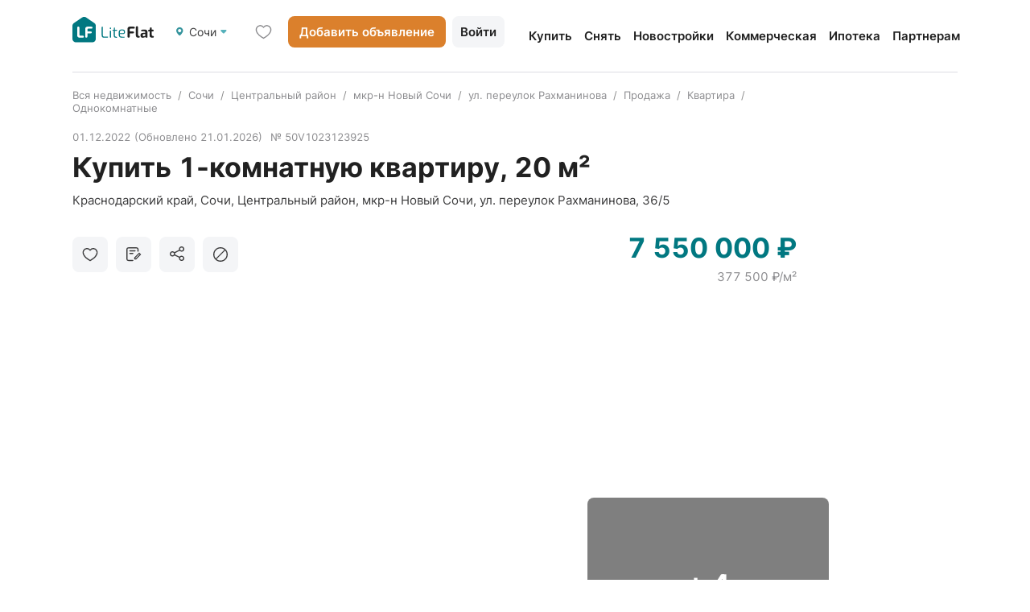

--- FILE ---
content_type: text/html; charset=utf-8
request_url: https://sochi.liteflat.ru/object/247319
body_size: 22465
content:
<!DOCTYPE html><html lang="ru"><head><meta charSet="utf-8"/><link rel="preload" as="image" href="/_next/static/media/logo.31ac9cd9.svg"/><meta name="viewport" content="width=device-width, initial-scale=1"/><title>Купить 1-комнатную квартиру 20 м², 1/3 этаж в Сочи вариант 50V1023123925 | ЛайтФлэт</title><meta name="robots" content="index,follow"/><meta name="description" content="Продажа 1-комнатной квартиры на улице переулок Рахманинова площадью 20 м² по цене 7550000 ₽ в Сочи вариант 50V1023123925 | ЛайтФлэт"/><meta property="og:title" content="Купить 1-комнатную квартиру 20 м², 1/3 этаж в Сочи вариант 50V1023123925 | ЛайтФлэт"/><meta property="og:description" content="Продажа 1-комнатной квартиры на улице переулок Рахманинова площадью 20 м² по цене 7550000 ₽ в Сочи вариант 50V1023123925 | ЛайтФлэт"/><meta property="og:url" content="https://api.liteflat.ru"/><meta property="og:type" content="website"/><meta property="og:image" content="https://api.liteflat.ru/storage/img/obj/2022-12-01/247319/18f9ef6cf63fd72f79f47f1dd404e501990e9480_detail.jpeg"/><meta property="og:image:alt" content="Og Image Alt"/><meta property="og:image:type" content="image/jpeg"/><meta property="og:image:width" content="300"/><meta property="og:image:height" content="300"/><meta property="og:locale" content="ru_RU"/><meta property="og:site_name" content="ЛайтФлэт"/><meta name="next-head-count" content="17"/><meta charSet="utf-8"/><link rel="icon" href="/favicon.ico"/><link rel="icon" type="image/svg+xml" href="/favicon.svg"/><link rel="apple-touch-icon" sizes="57x57" href="/favicons/apple-icon-57x57.png"/><link rel="apple-touch-icon" sizes="60x60" href="/favicons/apple-icon-60x60.png"/><link rel="apple-touch-icon" sizes="72x72" href="/favicons/apple-icon-72x72.png"/><link rel="apple-touch-icon" sizes="76x76" href="/favicons/apple-icon-76x76.png"/><link rel="apple-touch-icon" sizes="114x114" href="/favicons/apple-icon-114x114.png"/><link rel="apple-touch-icon" sizes="120x120" href="/favicons/apple-icon-120x120.png"/><link rel="apple-touch-icon" sizes="144x144" href="/favicons/apple-icon-144x144.png"/><link rel="apple-touch-icon" sizes="152x152" href="/favicons/apple-icon-152x152.png"/><link rel="apple-touch-icon" sizes="180x180" href="/favicons/apple-icon-180x180.png"/><link rel="icon" type="image/png" sizes="192x192" href="/favicons/android-icon-192x192.png"/><link rel="icon" type="image/png" sizes="32x32" href="/favicons/favicon-32x32.png"/><link rel="icon" type="image/png" sizes="96x96" href="/favicons/favicon-96x96.png"/><link rel="icon" type="image/png" sizes="16x16" href="/favicons/favicon-16x16.png"/><link rel="manifest" href="/manifest.json"/><meta name="msapplication-TileColor" content="#ffffff"/><meta name="msapplication-TileImage" content="/favicons/ms-icon-144x144.png"/><meta name="theme-color" content="#ffffff"/><script src="//api-maps.yandex.ru/2.1/?lang=ru_RU&amp;apikey=0b4158da-0935-4439-bdf6-bac3fa140029&amp;suggest_apikey=1d9318e0-399b-4276-88a0-1cfe864a98e6" type="text/javascript"></script><link rel="preload" href="/_next/static/css/b4da667b4fa446db.css" as="style"/><link rel="stylesheet" href="/_next/static/css/b4da667b4fa446db.css" data-n-g=""/><noscript data-n-css=""></noscript><script defer="" nomodule="" src="/_next/static/chunks/polyfills-c67a75d1b6f99dc8.js"></script><script defer="" src="/_next/static/chunks/4041-c296a814822ac579.js"></script><script defer="" src="/_next/static/chunks/7826.18b7daa491fc9fe7.js"></script><script defer="" src="/_next/static/chunks/570.4ab92400c6de15c4.js"></script><script src="/_next/static/chunks/webpack-89b2cc23cf6bd1bb.js" defer=""></script><script src="/_next/static/chunks/framework-f44ba79936f400b5.js" defer=""></script><script src="/_next/static/chunks/main-3b055948462e4169.js" defer=""></script><script src="/_next/static/chunks/pages/_app-98fbbecbc2835c8e.js" defer=""></script><script src="/_next/static/chunks/dbf3ce33-7a6ccb8ef64fa580.js" defer=""></script><script src="/_next/static/chunks/1727-22d8ffe068569f76.js" defer=""></script><script src="/_next/static/chunks/1664-402522dac0871a46.js" defer=""></script><script src="/_next/static/chunks/5350-d24c94558c2acd58.js" defer=""></script><script src="/_next/static/chunks/4016-d981abfc3b8fad6b.js" defer=""></script><script src="/_next/static/chunks/5675-7a1e4781ae1d5013.js" defer=""></script><script src="/_next/static/chunks/4592-fe0d361d076ee676.js" defer=""></script><script src="/_next/static/chunks/4616-582a7d4f437266a4.js" defer=""></script><script src="/_next/static/chunks/6263-7aeacc8e377b346c.js" defer=""></script><script src="/_next/static/chunks/176-eee2522fdec7c71e.js" defer=""></script><script src="/_next/static/chunks/7258-63a119a229563a21.js" defer=""></script><script src="/_next/static/chunks/6406-28f559570b53bf8f.js" defer=""></script><script src="/_next/static/chunks/7714-1d809537fddd63f1.js" defer=""></script><script src="/_next/static/chunks/7548-827dbbe88f3cc010.js" defer=""></script><script src="/_next/static/chunks/3463-0be6b6156bd9a506.js" defer=""></script><script src="/_next/static/chunks/8694-eff17cf6b77c8fa4.js" defer=""></script><script src="/_next/static/chunks/8916-1be8c870d3a5ad32.js" defer=""></script><script src="/_next/static/chunks/2141-bd207ebac2a62a18.js" defer=""></script><script src="/_next/static/chunks/7733-95fe263877474d6d.js" defer=""></script><script src="/_next/static/chunks/3756-6f71eff6b7cb13e1.js" defer=""></script><script src="/_next/static/chunks/2733-497479f7d8a07a58.js" defer=""></script><script src="/_next/static/chunks/6817-6629725a57a4c3d6.js" defer=""></script><script src="/_next/static/chunks/2477-ebcfff9766a4a397.js" defer=""></script><script src="/_next/static/chunks/pages/object/%5Bid%5D-17635162c7e467ce.js" defer=""></script><script src="/_next/static/GLOdCvlf_WQpsqAq1rZtr/_buildManifest.js" defer=""></script><script src="/_next/static/GLOdCvlf_WQpsqAq1rZtr/_ssgManifest.js" defer=""></script></head><body><div id="__next" data-reactroot=""><div class="main-page__layout main-container-layout"><header class="main-container-layout__header header header--default"><div class="header__container header__container--m-container"><div class="header__row"><div class="header__col header__col--logo"><div class="header__logo"> <span style="box-sizing:border-box;display:inline-block;overflow:hidden;width:initial;height:initial;background:none;opacity:1;border:0;margin:0;padding:0;position:relative;max-width:100%"><span style="box-sizing:border-box;display:block;width:initial;height:initial;background:none;opacity:1;border:0;margin:0;padding:0;max-width:100%"><img style="display:block;max-width:100%;width:initial;height:initial;background:none;opacity:1;border:0;margin:0;padding:0" alt="" aria-hidden="true" src="data:image/svg+xml,%3csvg%20xmlns=%27http://www.w3.org/2000/svg%27%20version=%271.1%27%20width=%27102%27%20height=%2733%27/%3e"/></span><img src="/_next/static/media/logo.31ac9cd9.svg" decoding="async" data-nimg="intrinsic" style="position:absolute;top:0;left:0;bottom:0;right:0;box-sizing:border-box;padding:0;border:none;margin:auto;display:block;width:0;height:0;min-width:100%;max-width:100%;min-height:100%;max-height:100%"/></span></div><div class="header__wrap"><span class="header__map"></span><div class="header__geo"></div><span class="header__arrow"></span></div></div><div class="header__col header__col--menu"><div class="header__menu main-menu"><div class="main-menu__wrapper"><a class="main-menu__item" href="/search/sell/list"><span class="main-menu__text">Купить</span></a><a class="main-menu__item" href="/search/rent/list"><span class="main-menu__text">Снять</span></a><a class="main-menu__item" href="https://maxicom.pro/"><span class="main-menu__text">Новостройки</span></a><div class="main-menu__item"><span class="main-menu__text">Коммерческая</span></div><a class="main-menu__item" href="/mortgage"><span class="main-menu__text">Ипотека</span></a><a class="main-menu__item" href="/partners"><span class="main-menu__text">Партнерам</span></a></div></div></div><div class="header__col header__col--like"><div class="ui-button header__favorite button-transparent"><a target="_blank" class="ui-button__link" href="/favorites"><div class="header__favorite-icon icon-favorite"></div> </a></div><div class="ui-button header__button button-yellow"><a class="ui-button__link" href="/object/create">Добавить объявление<!-- --> </a></div><div class="ui-button header__button button-light"><span class="ui-button__content button-light__content">Войти<!-- --> </span></div></div></div><div class="header__row-m"><div class="header__col"><div class="header__hamburger-button"><div class="ui-hamburger-button"><div class="ui-hamburger-button__line ui-hamburger-button__line--one"></div><div class="ui-hamburger-button__line ui-hamburger-button__line--two"></div><div class="ui-hamburger-button__line ui-hamburger-button__line--three"></div></div></div><a class="header__logo" href="/"> <span style="box-sizing:border-box;display:inline-block;overflow:hidden;width:initial;height:initial;background:none;opacity:1;border:0;margin:0;padding:0;position:relative;max-width:100%"><span style="box-sizing:border-box;display:block;width:initial;height:initial;background:none;opacity:1;border:0;margin:0;padding:0;max-width:100%"><img style="display:block;max-width:100%;width:initial;height:initial;background:none;opacity:1;border:0;margin:0;padding:0" alt="" aria-hidden="true" src="data:image/svg+xml,%3csvg%20xmlns=%27http://www.w3.org/2000/svg%27%20version=%271.1%27%20width=%27102%27%20height=%2733%27/%3e"/></span><img src="/_next/static/media/logo.31ac9cd9.svg" decoding="async" data-nimg="intrinsic" style="position:absolute;top:0;left:0;bottom:0;right:0;box-sizing:border-box;padding:0;border:none;margin:auto;display:block;width:0;height:0;min-width:100%;max-width:100%;min-height:100%;max-height:100%"/></span></a></div><div class="header__col"><div class="header__like icon-favorite"></div><div class="header__icon-add-ad icon-add-ad"></div></div></div></div></header><div class="main-container-layout__main"><div class="main-container-layout--m-container"><div class="main-container-layout__content"><div class="object-detail-page"><div class="object-detail-page__block-top"><div class="object-detail-page__elem object-detail-page__elem--action"><div class="object-detail-page__action object-action"><div class="object-action__wrap"><svg class="" width="8" height="14" viewBox="0 0 8 14" fill="none" xmlns="http://www.w3.org/2000/svg"><path d="M7 13.1296L1 7.12964L7 1.12964" stroke="#3C3C3D" stroke-width="1.6" stroke-linecap="round" stroke-linejoin="round"></path></svg><svg class="object-action__share" width="19" height="19" viewBox="0 0 19 19" xmlns="http://www.w3.org/2000/svg"><path fill-rule="evenodd" clip-rule="evenodd" d="M14.6956 11.5727C14.2013 11.5731 13.7133 11.6811 13.2673 11.8888C12.8213 12.0965 12.4286 12.3987 12.1179 12.7733L6.53434 10.0535C6.60272 9.79554 6.63791 9.53032 6.63908 9.26391C6.63815 8.96078 6.5938 8.6593 6.50733 8.36812L12.189 5.37131C12.7265 5.97749 13.4748 6.36879 14.2904 6.47002C15.1059 6.57125 15.9311 6.37529 16.6073 5.91976C17.2836 5.46424 17.7632 4.7812 17.954 4.00205C18.1449 3.2229 18.0335 2.40256 17.6414 1.69855C17.2492 0.994541 16.6038 0.456591 15.8292 0.188027C15.0547 -0.0805367 14.2057 -0.0608383 13.4452 0.243493C12.6847 0.547823 12.0665 1.11529 11.7093 1.83676C11.3521 2.55823 11.2811 3.38284 11.5099 4.15221L5.82822 7.15364C5.38281 6.65103 4.78933 6.2943 4.12849 6.13193C3.46766 5.96956 2.77154 6.00941 2.1348 6.24613C1.49805 6.48285 0.951564 6.90497 0.569683 7.45498C0.187802 8.00498 -0.0109311 8.65621 0.000464 9.32016C0.0118591 9.98411 0.232835 10.6286 0.633376 11.1658C1.03392 11.7031 1.59458 12.1071 2.2391 12.3229C2.88362 12.5388 3.58071 12.556 4.2356 12.3722C4.8905 12.1884 5.47141 11.8124 5.89932 11.2956L11.4829 14.0154C11.3146 14.668 11.3596 15.3554 11.6117 15.9818C11.8638 16.6082 12.3104 17.1422 12.889 17.5094C13.4677 17.8765 14.1496 18.0585 14.8395 18.0298C15.5295 18.001 16.1929 17.763 16.7373 17.3491C17.2817 16.9351 17.6799 16.3659 17.8762 15.7209C18.0725 15.0758 18.0571 14.3871 17.8323 13.7509C17.6074 13.1148 17.1843 12.5628 16.6219 12.1723C16.0596 11.7818 15.3861 11.5722 14.6956 11.5727ZM14.6956 1.41401C15.0705 1.41401 15.437 1.52231 15.7487 1.72527C16.0605 1.92822 16.3034 2.2167 16.4469 2.5542C16.5904 2.8917 16.6279 3.26305 16.5548 3.62134C16.4816 3.97963 16.3011 4.30876 16.036 4.56707C15.7709 4.82538 15.4331 5.0013 15.0654 5.07257C14.6976 5.14384 14.3165 5.1073 13.9701 4.9675C13.6237 4.8277 13.3277 4.59089 13.1194 4.28715C12.9111 3.98341 12.7999 3.62635 12.7999 3.26104C12.7999 2.77118 12.9996 2.30141 13.3551 1.95502C13.7106 1.60863 14.1928 1.41401 14.6956 1.41401ZM3.32171 11.1109C2.94679 11.1109 2.58028 11.0026 2.26855 10.7997C1.95681 10.5967 1.71385 10.3083 1.57038 9.97075C1.4269 9.63325 1.38934 9.2619 1.46249 8.90361C1.53563 8.54532 1.71618 8.2162 1.98129 7.95788C2.2464 7.69957 2.58418 7.52365 2.9519 7.45238C3.31962 7.38111 3.70077 7.41765 4.04715 7.55745C4.39354 7.69725 4.68958 7.93406 4.89787 8.2378C5.10617 8.54154 5.21735 8.8986 5.21735 9.26391C5.21735 9.75377 5.01763 10.2235 4.66213 10.5699C4.30663 10.9163 3.82447 11.1109 3.32171 11.1109ZM14.6956 16.652C14.3206 16.652 13.9541 16.5437 13.6424 16.3408C13.3307 16.1378 13.0877 15.8494 12.9442 15.5119C12.8007 15.1744 12.7632 14.803 12.8363 14.4447C12.9095 14.0864 13.09 13.7573 13.3551 13.499C13.6202 13.2407 13.958 13.0648 14.3257 12.9935C14.6935 12.9222 15.0746 12.9588 15.421 13.0986C15.7674 13.2384 16.0634 13.4752 16.2717 13.7789C16.48 14.0826 16.5912 14.4397 16.5912 14.805C16.5912 15.2949 16.3915 15.7646 16.036 16.111C15.6805 16.4574 15.1983 16.652 14.6956 16.652Z"></path></svg><svg class="object-action__complain" width="18" height="18" viewBox="0 0 18 18" fill="none" xmlns="http://www.w3.org/2000/svg"><path fill-rule="evenodd" clip-rule="evenodd" d="M18 9C18 13.9706 13.9706 18 9 18C4.02944 18 0 13.9706 0 9C0 4.02944 4.02944 0 9 0C13.9706 0 18 4.02944 18 9ZM16.6 9C16.6 13.1974 13.1974 16.6 9 16.6C7.15337 16.6 5.46057 15.9414 4.14367 14.8463L14.8463 4.14367C15.9414 5.46057 16.6 7.15337 16.6 9ZM3.15372 13.8563L13.8563 3.15372C12.5394 2.0586 10.8466 1.4 9 1.4C4.80264 1.4 1.4 4.80264 1.4 9C1.4 10.8466 2.0586 12.5394 3.15372 13.8563Z"></path></svg><svg class="object-action__favorite " width="24" height="21" viewBox="0 0 24 21" fill="none" xmlns="http://www.w3.org/2000/svg"><path d="M11.9995 19.1837C-8.00012 8.12955 5.99987 -3.87045 11.9995 3.71761C17.9999 -3.87045 31.9999 8.12955 11.9995 19.1837Z" stroke="#3C3C3D" stroke-width="1.6"></path></svg><svg class="object-action__note " width="19" height="18" viewBox="0 0 19 18" xmlns="http://www.w3.org/2000/svg"><path fill-rule="evenodd" stroke-width="1.4" clip-rule="evenodd" d="M2.58337 0.123291C1.17873 0.123291 0.0400391 1.26198 0.0400391 2.66662V14.5833C0.0400391 15.9879 1.17873 17.1266 2.58337 17.1266H8.08337C8.47549 17.1266 8.79337 16.8087 8.79337 16.4166C8.79337 16.0245 8.47549 15.7066 8.08337 15.7066H2.58337C1.96297 15.7066 1.46004 15.2037 1.46004 14.5833V2.66662C1.46004 2.04622 1.96297 1.54329 2.58337 1.54329H12.6667C13.2871 1.54329 13.79 2.04622 13.79 2.66662V4.95829C13.79 5.35041 14.1079 5.66829 14.5 5.66829C14.8922 5.66829 15.21 5.35041 15.21 4.95829V2.66662C15.21 1.26198 14.0714 0.123291 12.6667 0.123291H2.58337ZM4.41605 3.78979C4.02393 3.78979 3.70605 4.10767 3.70605 4.49979C3.70605 4.89192 4.02393 5.20979 4.41605 5.20979H10.8327C11.2248 5.20979 11.5427 4.89192 11.5427 4.49979C11.5427 4.10767 11.2248 3.78979 10.8327 3.78979H4.41605ZM3.70605 7.70805C3.70605 7.31592 4.02393 6.99805 4.41605 6.99805L8.08272 6.99805C8.47484 6.99805 8.79272 7.31593 8.79272 7.70805C8.79272 8.10017 8.47484 8.41805 8.08272 8.41805H4.41605C4.02393 8.41805 3.70605 8.10017 3.70605 7.70805ZM16.495 7.00482C16.2216 6.73145 15.7784 6.73145 15.5051 7.00482L10.0051 12.5048C9.87379 12.6361 9.80004 12.8141 9.80004 12.9998V14.4998C9.80004 14.8864 10.1134 15.1998 10.5 15.1998H12C12.1857 15.1998 12.3637 15.126 12.495 14.9948L17.995 9.49477C18.2684 9.2214 18.2684 8.77819 17.995 8.50482L16.495 7.00482ZM11.2 13.7998V13.2897L16 8.48974L16.5101 8.99979L11.7101 13.7998H11.2Z"></path></svg></div></div></div><div class="object-detail-page__elem object-detail-page__elem--header"><div class="object-detail-page__header object-header "><div class="object-header__row"><div class="object-header__main"><nav class="ant-breadcrumb object-header__breadcrumb ui-breadcrumb"><ol><li><span class="ant-breadcrumb-link"><a href="/search/sell/list">Вся недвижимость</a></span><span class="ant-breadcrumb-separator">/</span></li><li><span class="ant-breadcrumb-link"><a href="/search/sell/list?geoLocality=835">Сочи</a></span><span class="ant-breadcrumb-separator">/</span></li><li><span class="ant-breadcrumb-link"><a href="/search/sell/list?geoDistrict=55&amp;address=%D0%A6%D0%B5%D0%BD%D1%82%D1%80%D0%B0%D0%BB%D1%8C%D0%BD%D1%8B%D0%B9%2C+%D0%A1%D0%BE%D1%87%D0%B8&amp;geoLocality=835&amp;geoProvince=7">Центральный район</a></span><span class="ant-breadcrumb-separator">/</span></li><li><span class="ant-breadcrumb-link"><a href="/search/sell/list?geoMicrodistrict=260&amp;address=%D0%9D%D0%BE%D0%B2%D1%8B%D0%B9%20%D0%A1%D0%BE%D1%87%D0%B8%2C+%D0%A1%D0%BE%D1%87%D0%B8&amp;geoLocality=835&amp;geoProvince=7">мкр-н Новый Сочи</a></span><span class="ant-breadcrumb-separator">/</span></li><li><span class="ant-breadcrumb-link"><a href="/search/sell/list?geoStreet=3692&amp;address=%D0%BF%D0%B5%D1%80%D0%B5%D1%83%D0%BB%D0%BE%D0%BA%20%D0%A0%D0%B0%D1%85%D0%BC%D0%B0%D0%BD%D0%B8%D0%BD%D0%BE%D0%B2%D0%B0%2C+%D0%A1%D0%BE%D1%87%D0%B8&amp;geoLocality=835&amp;geoProvince=7">ул. переулок Рахманинова</a></span><span class="ant-breadcrumb-separator">/</span></li><li><span class="ant-breadcrumb-link"><a href="/search/sell/list?target=sell">Продажа</a></span><span class="ant-breadcrumb-separator">/</span></li><li><span class="ant-breadcrumb-link"><a href="/search/sell/list?realtyType=1">Квартира</a></span><span class="ant-breadcrumb-separator">/</span></li><li><span class="ant-breadcrumb-link"><a href="/search/sell/list?realtyType=1&amp;roomsType=1">Однокомнатные</a></span><span class="ant-breadcrumb-separator">/</span></li></ol></nav><div class="object-header__info"><div class="object-header__date"><time dateTime="01.12.2022" class="object-header__createdAt">01.12.2022</time><time dateTime="21.01.2026" class="object-header__updatedAt">(Обновлено <!-- -->21.01.2026<!-- -->)</time></div><div class="object-header__number">№ 50V1023123925</div></div><h1 class="object-header__title">Купить
    1-комнатную квартиру, 20 м²</h1><div class="object-header__location">Краснодарский край, Сочи, Центральный район, мкр-н Новый Сочи, ул. переулок Рахманинова, 36/5</div></div><div class="object-header__right"><div class="object-header__action"><div class="object-header__button "><svg class="object-header__i like-icon" width="20" height="18" viewBox="0 0 20 18" fill="none" xmlns="http://www.w3.org/2000/svg"><path d="M9.9996 16.5451C-6.66672 7.3333 4.99993 -2.6667 9.9996 3.65668C14.9999 -2.6667 26.6666 7.3333 9.9996 16.5451Z" stroke-width="1.425"></path></svg></div><div class="object-header__button "><svg class="object-header__i note-icon" width="19" height="18" viewBox="0 0 19 18" xmlns="http://www.w3.org/2000/svg"><path fill-rule="evenodd" stroke-width="1.4" clip-rule="evenodd" d="M2.58337 0.123291C1.17873 0.123291 0.0400391 1.26198 0.0400391 2.66662V14.5833C0.0400391 15.9879 1.17873 17.1266 2.58337 17.1266H8.08337C8.47549 17.1266 8.79337 16.8087 8.79337 16.4166C8.79337 16.0245 8.47549 15.7066 8.08337 15.7066H2.58337C1.96297 15.7066 1.46004 15.2037 1.46004 14.5833V2.66662C1.46004 2.04622 1.96297 1.54329 2.58337 1.54329H12.6667C13.2871 1.54329 13.79 2.04622 13.79 2.66662V4.95829C13.79 5.35041 14.1079 5.66829 14.5 5.66829C14.8922 5.66829 15.21 5.35041 15.21 4.95829V2.66662C15.21 1.26198 14.0714 0.123291 12.6667 0.123291H2.58337ZM4.41605 3.78979C4.02393 3.78979 3.70605 4.10767 3.70605 4.49979C3.70605 4.89192 4.02393 5.20979 4.41605 5.20979H10.8327C11.2248 5.20979 11.5427 4.89192 11.5427 4.49979C11.5427 4.10767 11.2248 3.78979 10.8327 3.78979H4.41605ZM3.70605 7.70805C3.70605 7.31592 4.02393 6.99805 4.41605 6.99805L8.08272 6.99805C8.47484 6.99805 8.79272 7.31593 8.79272 7.70805C8.79272 8.10017 8.47484 8.41805 8.08272 8.41805H4.41605C4.02393 8.41805 3.70605 8.10017 3.70605 7.70805ZM16.495 7.00482C16.2216 6.73145 15.7784 6.73145 15.5051 7.00482L10.0051 12.5048C9.87379 12.6361 9.80004 12.8141 9.80004 12.9998V14.4998C9.80004 14.8864 10.1134 15.1998 10.5 15.1998H12C12.1857 15.1998 12.3637 15.126 12.495 14.9948L17.995 9.49477C18.2684 9.2214 18.2684 8.77819 17.995 8.50482L16.495 7.00482ZM11.2 13.7998V13.2897L16 8.48974L16.5101 8.99979L11.7101 13.7998H11.2Z"></path></svg></div><div class="object-header__button "><svg class="object-header__i share-icon" width="19" height="19" viewBox="0 0 19 19" xmlns="http://www.w3.org/2000/svg"><path fill-rule="evenodd" clip-rule="evenodd" d="M14.6956 11.5727C14.2013 11.5731 13.7133 11.6811 13.2673 11.8888C12.8213 12.0965 12.4286 12.3987 12.1179 12.7733L6.53434 10.0535C6.60272 9.79554 6.63791 9.53032 6.63908 9.26391C6.63815 8.96078 6.5938 8.6593 6.50733 8.36812L12.189 5.37131C12.7265 5.97749 13.4748 6.36879 14.2904 6.47002C15.1059 6.57125 15.9311 6.37529 16.6073 5.91976C17.2836 5.46424 17.7632 4.7812 17.954 4.00205C18.1449 3.2229 18.0335 2.40256 17.6414 1.69855C17.2492 0.994541 16.6038 0.456591 15.8292 0.188027C15.0547 -0.0805367 14.2057 -0.0608383 13.4452 0.243493C12.6847 0.547823 12.0665 1.11529 11.7093 1.83676C11.3521 2.55823 11.2811 3.38284 11.5099 4.15221L5.82822 7.15364C5.38281 6.65103 4.78933 6.2943 4.12849 6.13193C3.46766 5.96956 2.77154 6.00941 2.1348 6.24613C1.49805 6.48285 0.951564 6.90497 0.569683 7.45498C0.187802 8.00498 -0.0109311 8.65621 0.000464 9.32016C0.0118591 9.98411 0.232835 10.6286 0.633376 11.1658C1.03392 11.7031 1.59458 12.1071 2.2391 12.3229C2.88362 12.5388 3.58071 12.556 4.2356 12.3722C4.8905 12.1884 5.47141 11.8124 5.89932 11.2956L11.4829 14.0154C11.3146 14.668 11.3596 15.3554 11.6117 15.9818C11.8638 16.6082 12.3104 17.1422 12.889 17.5094C13.4677 17.8765 14.1496 18.0585 14.8395 18.0298C15.5295 18.001 16.1929 17.763 16.7373 17.3491C17.2817 16.9351 17.6799 16.3659 17.8762 15.7209C18.0725 15.0758 18.0571 14.3871 17.8323 13.7509C17.6074 13.1148 17.1843 12.5628 16.6219 12.1723C16.0596 11.7818 15.3861 11.5722 14.6956 11.5727ZM14.6956 1.41401C15.0705 1.41401 15.437 1.52231 15.7487 1.72527C16.0605 1.92822 16.3034 2.2167 16.4469 2.5542C16.5904 2.8917 16.6279 3.26305 16.5548 3.62134C16.4816 3.97963 16.3011 4.30876 16.036 4.56707C15.7709 4.82538 15.4331 5.0013 15.0654 5.07257C14.6976 5.14384 14.3165 5.1073 13.9701 4.9675C13.6237 4.8277 13.3277 4.59089 13.1194 4.28715C12.9111 3.98341 12.7999 3.62635 12.7999 3.26104C12.7999 2.77118 12.9996 2.30141 13.3551 1.95502C13.7106 1.60863 14.1928 1.41401 14.6956 1.41401ZM3.32171 11.1109C2.94679 11.1109 2.58028 11.0026 2.26855 10.7997C1.95681 10.5967 1.71385 10.3083 1.57038 9.97075C1.4269 9.63325 1.38934 9.2619 1.46249 8.90361C1.53563 8.54532 1.71618 8.2162 1.98129 7.95788C2.2464 7.69957 2.58418 7.52365 2.9519 7.45238C3.31962 7.38111 3.70077 7.41765 4.04715 7.55745C4.39354 7.69725 4.68958 7.93406 4.89787 8.2378C5.10617 8.54154 5.21735 8.8986 5.21735 9.26391C5.21735 9.75377 5.01763 10.2235 4.66213 10.5699C4.30663 10.9163 3.82447 11.1109 3.32171 11.1109ZM14.6956 16.652C14.3206 16.652 13.9541 16.5437 13.6424 16.3408C13.3307 16.1378 13.0877 15.8494 12.9442 15.5119C12.8007 15.1744 12.7632 14.803 12.8363 14.4447C12.9095 14.0864 13.09 13.7573 13.3551 13.499C13.6202 13.2407 13.958 13.0648 14.3257 12.9935C14.6935 12.9222 15.0746 12.9588 15.421 13.0986C15.7674 13.2384 16.0634 13.4752 16.2717 13.7789C16.48 14.0826 16.5912 14.4397 16.5912 14.805C16.5912 15.2949 16.3915 15.7646 16.036 16.111C15.6805 16.4574 15.1983 16.652 14.6956 16.652Z"></path></svg></div><div class="object-header__button "><svg class="object-header__i complain-icon" width="18" height="18" viewBox="0 0 18 18" fill="none" xmlns="http://www.w3.org/2000/svg"><path fill-rule="evenodd" clip-rule="evenodd" d="M18 9C18 13.9706 13.9706 18 9 18C4.02944 18 0 13.9706 0 9C0 4.02944 4.02944 0 9 0C13.9706 0 18 4.02944 18 9ZM16.6 9C16.6 13.1974 13.1974 16.6 9 16.6C7.15337 16.6 5.46057 15.9414 4.14367 14.8463L14.8463 4.14367C15.9414 5.46057 16.6 7.15337 16.6 9ZM3.15372 13.8563L13.8563 3.15372C12.5394 2.0586 10.8466 1.4 9 1.4C4.80264 1.4 1.4 4.80264 1.4 9C1.4 10.8466 2.0586 12.5394 3.15372 13.8563Z"></path></svg></div></div><div class="object-header__costs"><div class="object-header__price"><div class="object-header__new">7 550 000 ₽</div></div><div class="object-header__square-meter">377 500 ₽/м²</div></div></div></div></div></div><div class="object-detail-page__elem object-detail-page__elem--gallery"><div class="object-detail-page__gallery object-gallery"><div class="object-gallery__light-gallery object-light-gallery"><div></div></div><div class="object-gallery__carousel"><div class="ant-carousel"><div class="slick-slider slick-initialized" dir="ltr"><div class="slick-list"><div class="slick-track" style="width:1900%;left:-100%"><div data-index="-1" tabindex="-1" class="slick-slide slick-cloned" aria-hidden="true" style="width:5.2631578947368425%"><div><div class="object-gallery__photo" tabindex="-1" style="width:100%;display:inline-block"><span style="box-sizing:border-box;display:block;overflow:hidden;width:initial;height:initial;background:none;opacity:1;border:0;margin:0;padding:0;position:absolute;top:0;left:0;bottom:0;right:0"><img data-image="8" src="[data-uri]" decoding="async" data-nimg="fill" style="position:absolute;top:0;left:0;bottom:0;right:0;box-sizing:border-box;padding:0;border:none;margin:auto;display:block;width:0;height:0;min-width:100%;max-width:100%;min-height:100%;max-height:100%"/><noscript><img data-image="8" src="https://api.liteflat.ru/storage/img/obj/2022-12-01/247319/1bce9a036d2f2022878deeb5fd00b5e7ee8bf993_detail.jpeg" decoding="async" data-nimg="fill" style="position:absolute;top:0;left:0;bottom:0;right:0;box-sizing:border-box;padding:0;border:none;margin:auto;display:block;width:0;height:0;min-width:100%;max-width:100%;min-height:100%;max-height:100%" loading="lazy"/></noscript></span></div></div></div><div data-index="0" class="slick-slide slick-active slick-current" tabindex="-1" aria-hidden="false" style="outline:none;width:5.2631578947368425%"><div><div class="object-gallery__photo" tabindex="-1" style="width:100%;display:inline-block"><span style="box-sizing:border-box;display:block;overflow:hidden;width:initial;height:initial;background:none;opacity:1;border:0;margin:0;padding:0;position:absolute;top:0;left:0;bottom:0;right:0"><img data-image="0" src="[data-uri]" decoding="async" data-nimg="fill" style="position:absolute;top:0;left:0;bottom:0;right:0;box-sizing:border-box;padding:0;border:none;margin:auto;display:block;width:0;height:0;min-width:100%;max-width:100%;min-height:100%;max-height:100%"/><noscript><img data-image="0" src="https://api.liteflat.ru/storage/img/obj/2022-12-01/247319/18f9ef6cf63fd72f79f47f1dd404e501990e9480_detail.jpeg" decoding="async" data-nimg="fill" style="position:absolute;top:0;left:0;bottom:0;right:0;box-sizing:border-box;padding:0;border:none;margin:auto;display:block;width:0;height:0;min-width:100%;max-width:100%;min-height:100%;max-height:100%" loading="lazy"/></noscript></span></div></div></div><div data-index="1" class="slick-slide" tabindex="-1" aria-hidden="true" style="outline:none;width:5.2631578947368425%"><div><div class="object-gallery__photo" tabindex="-1" style="width:100%;display:inline-block"><span style="box-sizing:border-box;display:block;overflow:hidden;width:initial;height:initial;background:none;opacity:1;border:0;margin:0;padding:0;position:absolute;top:0;left:0;bottom:0;right:0"><img data-image="1" src="[data-uri]" decoding="async" data-nimg="fill" style="position:absolute;top:0;left:0;bottom:0;right:0;box-sizing:border-box;padding:0;border:none;margin:auto;display:block;width:0;height:0;min-width:100%;max-width:100%;min-height:100%;max-height:100%"/><noscript><img data-image="1" src="https://api.liteflat.ru/storage/img/obj/2022-12-01/247319/3bc84c37d217b0ff6c7e06e8376d3393a661bab8_detail.jpeg" decoding="async" data-nimg="fill" style="position:absolute;top:0;left:0;bottom:0;right:0;box-sizing:border-box;padding:0;border:none;margin:auto;display:block;width:0;height:0;min-width:100%;max-width:100%;min-height:100%;max-height:100%" loading="lazy"/></noscript></span></div></div></div><div data-index="2" class="slick-slide" tabindex="-1" aria-hidden="true" style="outline:none;width:5.2631578947368425%"><div><div class="object-gallery__photo" tabindex="-1" style="width:100%;display:inline-block"><span style="box-sizing:border-box;display:block;overflow:hidden;width:initial;height:initial;background:none;opacity:1;border:0;margin:0;padding:0;position:absolute;top:0;left:0;bottom:0;right:0"><img data-image="2" src="[data-uri]" decoding="async" data-nimg="fill" style="position:absolute;top:0;left:0;bottom:0;right:0;box-sizing:border-box;padding:0;border:none;margin:auto;display:block;width:0;height:0;min-width:100%;max-width:100%;min-height:100%;max-height:100%"/><noscript><img data-image="2" src="https://api.liteflat.ru/storage/img/obj/2022-12-01/247319/ea4cd194781cec44032b57a8c4b1ac569017cbfe_detail.jpeg" decoding="async" data-nimg="fill" style="position:absolute;top:0;left:0;bottom:0;right:0;box-sizing:border-box;padding:0;border:none;margin:auto;display:block;width:0;height:0;min-width:100%;max-width:100%;min-height:100%;max-height:100%" loading="lazy"/></noscript></span></div></div></div><div data-index="3" class="slick-slide" tabindex="-1" aria-hidden="true" style="outline:none;width:5.2631578947368425%"><div><div class="object-gallery__photo" tabindex="-1" style="width:100%;display:inline-block"><span style="box-sizing:border-box;display:block;overflow:hidden;width:initial;height:initial;background:none;opacity:1;border:0;margin:0;padding:0;position:absolute;top:0;left:0;bottom:0;right:0"><img data-image="3" src="[data-uri]" decoding="async" data-nimg="fill" style="position:absolute;top:0;left:0;bottom:0;right:0;box-sizing:border-box;padding:0;border:none;margin:auto;display:block;width:0;height:0;min-width:100%;max-width:100%;min-height:100%;max-height:100%"/><noscript><img data-image="3" src="https://api.liteflat.ru/storage/img/obj/2022-12-01/247319/061569c3f5ec8d1f716690380063c6128519b7dc_detail.jpeg" decoding="async" data-nimg="fill" style="position:absolute;top:0;left:0;bottom:0;right:0;box-sizing:border-box;padding:0;border:none;margin:auto;display:block;width:0;height:0;min-width:100%;max-width:100%;min-height:100%;max-height:100%" loading="lazy"/></noscript></span></div></div></div><div data-index="4" class="slick-slide" tabindex="-1" aria-hidden="true" style="outline:none;width:5.2631578947368425%"><div><div class="object-gallery__photo" tabindex="-1" style="width:100%;display:inline-block"><span style="box-sizing:border-box;display:block;overflow:hidden;width:initial;height:initial;background:none;opacity:1;border:0;margin:0;padding:0;position:absolute;top:0;left:0;bottom:0;right:0"><img data-image="4" src="[data-uri]" decoding="async" data-nimg="fill" style="position:absolute;top:0;left:0;bottom:0;right:0;box-sizing:border-box;padding:0;border:none;margin:auto;display:block;width:0;height:0;min-width:100%;max-width:100%;min-height:100%;max-height:100%"/><noscript><img data-image="4" src="https://api.liteflat.ru/storage/img/obj/2022-12-01/247319/e06e7cd00176f252e3d88abd3b893458c458a410_detail.jpeg" decoding="async" data-nimg="fill" style="position:absolute;top:0;left:0;bottom:0;right:0;box-sizing:border-box;padding:0;border:none;margin:auto;display:block;width:0;height:0;min-width:100%;max-width:100%;min-height:100%;max-height:100%" loading="lazy"/></noscript></span></div></div></div><div data-index="5" class="slick-slide" tabindex="-1" aria-hidden="true" style="outline:none;width:5.2631578947368425%"><div><div class="object-gallery__photo" tabindex="-1" style="width:100%;display:inline-block"><span style="box-sizing:border-box;display:block;overflow:hidden;width:initial;height:initial;background:none;opacity:1;border:0;margin:0;padding:0;position:absolute;top:0;left:0;bottom:0;right:0"><img data-image="5" src="[data-uri]" decoding="async" data-nimg="fill" style="position:absolute;top:0;left:0;bottom:0;right:0;box-sizing:border-box;padding:0;border:none;margin:auto;display:block;width:0;height:0;min-width:100%;max-width:100%;min-height:100%;max-height:100%"/><noscript><img data-image="5" src="https://api.liteflat.ru/storage/img/obj/2022-12-01/247319/6c16cc7b4a92697baf0f09b4d7f373d53d633962_detail.jpeg" decoding="async" data-nimg="fill" style="position:absolute;top:0;left:0;bottom:0;right:0;box-sizing:border-box;padding:0;border:none;margin:auto;display:block;width:0;height:0;min-width:100%;max-width:100%;min-height:100%;max-height:100%" loading="lazy"/></noscript></span></div></div></div><div data-index="6" class="slick-slide" tabindex="-1" aria-hidden="true" style="outline:none;width:5.2631578947368425%"><div><div class="object-gallery__photo" tabindex="-1" style="width:100%;display:inline-block"><span style="box-sizing:border-box;display:block;overflow:hidden;width:initial;height:initial;background:none;opacity:1;border:0;margin:0;padding:0;position:absolute;top:0;left:0;bottom:0;right:0"><img data-image="6" src="[data-uri]" decoding="async" data-nimg="fill" style="position:absolute;top:0;left:0;bottom:0;right:0;box-sizing:border-box;padding:0;border:none;margin:auto;display:block;width:0;height:0;min-width:100%;max-width:100%;min-height:100%;max-height:100%"/><noscript><img data-image="6" src="https://api.liteflat.ru/storage/img/obj/2022-12-01/247319/78e5626c7ec193038f860e4a6c6ca4b10a8c7586_detail.jpeg" decoding="async" data-nimg="fill" style="position:absolute;top:0;left:0;bottom:0;right:0;box-sizing:border-box;padding:0;border:none;margin:auto;display:block;width:0;height:0;min-width:100%;max-width:100%;min-height:100%;max-height:100%" loading="lazy"/></noscript></span></div></div></div><div data-index="7" class="slick-slide" tabindex="-1" aria-hidden="true" style="outline:none;width:5.2631578947368425%"><div><div class="object-gallery__photo" tabindex="-1" style="width:100%;display:inline-block"><span style="box-sizing:border-box;display:block;overflow:hidden;width:initial;height:initial;background:none;opacity:1;border:0;margin:0;padding:0;position:absolute;top:0;left:0;bottom:0;right:0"><img data-image="7" src="[data-uri]" decoding="async" data-nimg="fill" style="position:absolute;top:0;left:0;bottom:0;right:0;box-sizing:border-box;padding:0;border:none;margin:auto;display:block;width:0;height:0;min-width:100%;max-width:100%;min-height:100%;max-height:100%"/><noscript><img data-image="7" src="https://api.liteflat.ru/storage/img/obj/2022-12-01/247319/b25fbe11f0fa0a7e30f226841e1558343f103eb9_detail.jpeg" decoding="async" data-nimg="fill" style="position:absolute;top:0;left:0;bottom:0;right:0;box-sizing:border-box;padding:0;border:none;margin:auto;display:block;width:0;height:0;min-width:100%;max-width:100%;min-height:100%;max-height:100%" loading="lazy"/></noscript></span></div></div></div><div data-index="8" class="slick-slide" tabindex="-1" aria-hidden="true" style="outline:none;width:5.2631578947368425%"><div><div class="object-gallery__photo" tabindex="-1" style="width:100%;display:inline-block"><span style="box-sizing:border-box;display:block;overflow:hidden;width:initial;height:initial;background:none;opacity:1;border:0;margin:0;padding:0;position:absolute;top:0;left:0;bottom:0;right:0"><img data-image="8" src="[data-uri]" decoding="async" data-nimg="fill" style="position:absolute;top:0;left:0;bottom:0;right:0;box-sizing:border-box;padding:0;border:none;margin:auto;display:block;width:0;height:0;min-width:100%;max-width:100%;min-height:100%;max-height:100%"/><noscript><img data-image="8" src="https://api.liteflat.ru/storage/img/obj/2022-12-01/247319/1bce9a036d2f2022878deeb5fd00b5e7ee8bf993_detail.jpeg" decoding="async" data-nimg="fill" style="position:absolute;top:0;left:0;bottom:0;right:0;box-sizing:border-box;padding:0;border:none;margin:auto;display:block;width:0;height:0;min-width:100%;max-width:100%;min-height:100%;max-height:100%" loading="lazy"/></noscript></span></div></div></div><div data-index="9" tabindex="-1" class="slick-slide slick-cloned" aria-hidden="true" style="width:5.2631578947368425%"><div><div class="object-gallery__photo" tabindex="-1" style="width:100%;display:inline-block"><span style="box-sizing:border-box;display:block;overflow:hidden;width:initial;height:initial;background:none;opacity:1;border:0;margin:0;padding:0;position:absolute;top:0;left:0;bottom:0;right:0"><img data-image="0" src="[data-uri]" decoding="async" data-nimg="fill" style="position:absolute;top:0;left:0;bottom:0;right:0;box-sizing:border-box;padding:0;border:none;margin:auto;display:block;width:0;height:0;min-width:100%;max-width:100%;min-height:100%;max-height:100%"/><noscript><img data-image="0" src="https://api.liteflat.ru/storage/img/obj/2022-12-01/247319/18f9ef6cf63fd72f79f47f1dd404e501990e9480_detail.jpeg" decoding="async" data-nimg="fill" style="position:absolute;top:0;left:0;bottom:0;right:0;box-sizing:border-box;padding:0;border:none;margin:auto;display:block;width:0;height:0;min-width:100%;max-width:100%;min-height:100%;max-height:100%" loading="lazy"/></noscript></span></div></div></div><div data-index="10" tabindex="-1" class="slick-slide slick-cloned" aria-hidden="true" style="width:5.2631578947368425%"><div><div class="object-gallery__photo" tabindex="-1" style="width:100%;display:inline-block"><span style="box-sizing:border-box;display:block;overflow:hidden;width:initial;height:initial;background:none;opacity:1;border:0;margin:0;padding:0;position:absolute;top:0;left:0;bottom:0;right:0"><img data-image="1" src="[data-uri]" decoding="async" data-nimg="fill" style="position:absolute;top:0;left:0;bottom:0;right:0;box-sizing:border-box;padding:0;border:none;margin:auto;display:block;width:0;height:0;min-width:100%;max-width:100%;min-height:100%;max-height:100%"/><noscript><img data-image="1" src="https://api.liteflat.ru/storage/img/obj/2022-12-01/247319/3bc84c37d217b0ff6c7e06e8376d3393a661bab8_detail.jpeg" decoding="async" data-nimg="fill" style="position:absolute;top:0;left:0;bottom:0;right:0;box-sizing:border-box;padding:0;border:none;margin:auto;display:block;width:0;height:0;min-width:100%;max-width:100%;min-height:100%;max-height:100%" loading="lazy"/></noscript></span></div></div></div><div data-index="11" tabindex="-1" class="slick-slide slick-cloned" aria-hidden="true" style="width:5.2631578947368425%"><div><div class="object-gallery__photo" tabindex="-1" style="width:100%;display:inline-block"><span style="box-sizing:border-box;display:block;overflow:hidden;width:initial;height:initial;background:none;opacity:1;border:0;margin:0;padding:0;position:absolute;top:0;left:0;bottom:0;right:0"><img data-image="2" src="[data-uri]" decoding="async" data-nimg="fill" style="position:absolute;top:0;left:0;bottom:0;right:0;box-sizing:border-box;padding:0;border:none;margin:auto;display:block;width:0;height:0;min-width:100%;max-width:100%;min-height:100%;max-height:100%"/><noscript><img data-image="2" src="https://api.liteflat.ru/storage/img/obj/2022-12-01/247319/ea4cd194781cec44032b57a8c4b1ac569017cbfe_detail.jpeg" decoding="async" data-nimg="fill" style="position:absolute;top:0;left:0;bottom:0;right:0;box-sizing:border-box;padding:0;border:none;margin:auto;display:block;width:0;height:0;min-width:100%;max-width:100%;min-height:100%;max-height:100%" loading="lazy"/></noscript></span></div></div></div><div data-index="12" tabindex="-1" class="slick-slide slick-cloned" aria-hidden="true" style="width:5.2631578947368425%"><div><div class="object-gallery__photo" tabindex="-1" style="width:100%;display:inline-block"><span style="box-sizing:border-box;display:block;overflow:hidden;width:initial;height:initial;background:none;opacity:1;border:0;margin:0;padding:0;position:absolute;top:0;left:0;bottom:0;right:0"><img data-image="3" src="[data-uri]" decoding="async" data-nimg="fill" style="position:absolute;top:0;left:0;bottom:0;right:0;box-sizing:border-box;padding:0;border:none;margin:auto;display:block;width:0;height:0;min-width:100%;max-width:100%;min-height:100%;max-height:100%"/><noscript><img data-image="3" src="https://api.liteflat.ru/storage/img/obj/2022-12-01/247319/061569c3f5ec8d1f716690380063c6128519b7dc_detail.jpeg" decoding="async" data-nimg="fill" style="position:absolute;top:0;left:0;bottom:0;right:0;box-sizing:border-box;padding:0;border:none;margin:auto;display:block;width:0;height:0;min-width:100%;max-width:100%;min-height:100%;max-height:100%" loading="lazy"/></noscript></span></div></div></div><div data-index="13" tabindex="-1" class="slick-slide slick-cloned" aria-hidden="true" style="width:5.2631578947368425%"><div><div class="object-gallery__photo" tabindex="-1" style="width:100%;display:inline-block"><span style="box-sizing:border-box;display:block;overflow:hidden;width:initial;height:initial;background:none;opacity:1;border:0;margin:0;padding:0;position:absolute;top:0;left:0;bottom:0;right:0"><img data-image="4" src="[data-uri]" decoding="async" data-nimg="fill" style="position:absolute;top:0;left:0;bottom:0;right:0;box-sizing:border-box;padding:0;border:none;margin:auto;display:block;width:0;height:0;min-width:100%;max-width:100%;min-height:100%;max-height:100%"/><noscript><img data-image="4" src="https://api.liteflat.ru/storage/img/obj/2022-12-01/247319/e06e7cd00176f252e3d88abd3b893458c458a410_detail.jpeg" decoding="async" data-nimg="fill" style="position:absolute;top:0;left:0;bottom:0;right:0;box-sizing:border-box;padding:0;border:none;margin:auto;display:block;width:0;height:0;min-width:100%;max-width:100%;min-height:100%;max-height:100%" loading="lazy"/></noscript></span></div></div></div><div data-index="14" tabindex="-1" class="slick-slide slick-cloned" aria-hidden="true" style="width:5.2631578947368425%"><div><div class="object-gallery__photo" tabindex="-1" style="width:100%;display:inline-block"><span style="box-sizing:border-box;display:block;overflow:hidden;width:initial;height:initial;background:none;opacity:1;border:0;margin:0;padding:0;position:absolute;top:0;left:0;bottom:0;right:0"><img data-image="5" src="[data-uri]" decoding="async" data-nimg="fill" style="position:absolute;top:0;left:0;bottom:0;right:0;box-sizing:border-box;padding:0;border:none;margin:auto;display:block;width:0;height:0;min-width:100%;max-width:100%;min-height:100%;max-height:100%"/><noscript><img data-image="5" src="https://api.liteflat.ru/storage/img/obj/2022-12-01/247319/6c16cc7b4a92697baf0f09b4d7f373d53d633962_detail.jpeg" decoding="async" data-nimg="fill" style="position:absolute;top:0;left:0;bottom:0;right:0;box-sizing:border-box;padding:0;border:none;margin:auto;display:block;width:0;height:0;min-width:100%;max-width:100%;min-height:100%;max-height:100%" loading="lazy"/></noscript></span></div></div></div><div data-index="15" tabindex="-1" class="slick-slide slick-cloned" aria-hidden="true" style="width:5.2631578947368425%"><div><div class="object-gallery__photo" tabindex="-1" style="width:100%;display:inline-block"><span style="box-sizing:border-box;display:block;overflow:hidden;width:initial;height:initial;background:none;opacity:1;border:0;margin:0;padding:0;position:absolute;top:0;left:0;bottom:0;right:0"><img data-image="6" src="[data-uri]" decoding="async" data-nimg="fill" style="position:absolute;top:0;left:0;bottom:0;right:0;box-sizing:border-box;padding:0;border:none;margin:auto;display:block;width:0;height:0;min-width:100%;max-width:100%;min-height:100%;max-height:100%"/><noscript><img data-image="6" src="https://api.liteflat.ru/storage/img/obj/2022-12-01/247319/78e5626c7ec193038f860e4a6c6ca4b10a8c7586_detail.jpeg" decoding="async" data-nimg="fill" style="position:absolute;top:0;left:0;bottom:0;right:0;box-sizing:border-box;padding:0;border:none;margin:auto;display:block;width:0;height:0;min-width:100%;max-width:100%;min-height:100%;max-height:100%" loading="lazy"/></noscript></span></div></div></div><div data-index="16" tabindex="-1" class="slick-slide slick-cloned" aria-hidden="true" style="width:5.2631578947368425%"><div><div class="object-gallery__photo" tabindex="-1" style="width:100%;display:inline-block"><span style="box-sizing:border-box;display:block;overflow:hidden;width:initial;height:initial;background:none;opacity:1;border:0;margin:0;padding:0;position:absolute;top:0;left:0;bottom:0;right:0"><img data-image="7" src="[data-uri]" decoding="async" data-nimg="fill" style="position:absolute;top:0;left:0;bottom:0;right:0;box-sizing:border-box;padding:0;border:none;margin:auto;display:block;width:0;height:0;min-width:100%;max-width:100%;min-height:100%;max-height:100%"/><noscript><img data-image="7" src="https://api.liteflat.ru/storage/img/obj/2022-12-01/247319/b25fbe11f0fa0a7e30f226841e1558343f103eb9_detail.jpeg" decoding="async" data-nimg="fill" style="position:absolute;top:0;left:0;bottom:0;right:0;box-sizing:border-box;padding:0;border:none;margin:auto;display:block;width:0;height:0;min-width:100%;max-width:100%;min-height:100%;max-height:100%" loading="lazy"/></noscript></span></div></div></div><div data-index="17" tabindex="-1" class="slick-slide slick-cloned" aria-hidden="true" style="width:5.2631578947368425%"><div><div class="object-gallery__photo" tabindex="-1" style="width:100%;display:inline-block"><span style="box-sizing:border-box;display:block;overflow:hidden;width:initial;height:initial;background:none;opacity:1;border:0;margin:0;padding:0;position:absolute;top:0;left:0;bottom:0;right:0"><img data-image="8" src="[data-uri]" decoding="async" data-nimg="fill" style="position:absolute;top:0;left:0;bottom:0;right:0;box-sizing:border-box;padding:0;border:none;margin:auto;display:block;width:0;height:0;min-width:100%;max-width:100%;min-height:100%;max-height:100%"/><noscript><img data-image="8" src="https://api.liteflat.ru/storage/img/obj/2022-12-01/247319/1bce9a036d2f2022878deeb5fd00b5e7ee8bf993_detail.jpeg" decoding="async" data-nimg="fill" style="position:absolute;top:0;left:0;bottom:0;right:0;box-sizing:border-box;padding:0;border:none;margin:auto;display:block;width:0;height:0;min-width:100%;max-width:100%;min-height:100%;max-height:100%" loading="lazy"/></noscript></span></div></div></div></div></div></div></div><span class="object-gallery__current">1/9</span></div></div></div></div><div class="object-detail-page__block-middle"><div class="object-detail-page__main"><div class="object-detail-page__elem"><div class="object-detail-page__specifications object-specifications"><div class="object-specifications__about"><div class="object-specifications__title-about title">О квартире</div><div class="object-specifications__row"><div class="object-specifications__col"><div class="object-specifications__item"><div class="object-specifications__name">Общая площадь</div><div class="object-specifications__value">20 м<sup>2<sup/></div></div><div class="object-specifications__item"><div class="object-specifications__name">Жилая площадь</div><div class="object-specifications__value">15 м<sup>2<sup/></div></div><div class="object-specifications__item"><div class="object-specifications__name">Количество комнат</div><div class="object-specifications__value">1</div></div><div class="object-specifications__item"><div class="object-specifications__name">Тип квартиры</div><div class="object-specifications__value">Студия</div></div></div><div class="object-specifications__col"><div class="object-specifications__item"><div class="object-specifications__name">Этаж</div><div class="object-specifications__value">1 из 3</div></div><div class="object-specifications__item"><div class="object-specifications__name">Материал дома</div><div class="object-specifications__value">Монолит</div></div><div class="object-specifications__item"><div class="object-specifications__name">Санузел</div><div class="object-specifications__value">Совмещенный</div></div></div></div></div></div></div><div class="object-detail-page__elem"><div class="object-specifications__descriptions"><div class="object-specifications__title-desc title">Описание</div><div class="object-specifications__text">ПРОДАЁТСЯ ГОТОВЫЙ БИЗНЕС, БЕЗ ВЛОЖЕНИЙ, идеальный вариант пассивного заработка в солнечном г. Сочи!! НОВЫЙ УЮТНЫЙ АППАРТАМЕНТ ПОД КЛЮЧ в Апарт - Отеле Миллениум ЦЕНТР СОЧИ... 400 м. от МОРЯ пляж Альботрос !! есть ВСЕ для комфортного проживания и отдыха- новая мебель, быт. техника, сантехника, интернет wi-fаi, домофон... отель огорожен бетонным забором, с уютным двориком для отдыха, зона барбекю под видеонаблюдением и кодовым замком, уличная парковка...собственная газовая станция на территории дома на тепло и горячей воды.,  счета разделены и установлены индивидуальные счетчики на тепло, свет и воду. в каждом номере...
В шаговой доступности- 400 м. МОРЕ, сан. Заполярье, Радуга, Русь, Белорусь, ЧИСТЫЙ тихий уютный муниципальный пляж Альбатрос с мелкой галькой рядом с резиденцией президента.,  200 м. Магнит, Пятерочка и ост. Пирогова.,  Кафедральный Собор Князя Владимира.,  парк Ревьера - Дельфинарий.,  муниципальный пляж Ревьера.,  Набережная, Мор. порт, Платановая аллея, Цирк, Летний и Зимний театр, Дендрарий, концертный зал Фестивальный, Симфонический зал Органной музыки, ТЦ Моремол, Центральный рынок, ж.д вокзал... 
Сдача в аренду возможна через управление по договору, гарантированная прибыль для владельца!
	
	<br><br>Рядом с объектом находятся:<br><br>3 детских сада,<br>9 продуктовых магазинов,<br>2 спортивных учреждения.<br><br>

	Возможен обмен на вашу недвижимость.
	
	При звонке, пожалуйста, сообщите номер варианта - <br>   
       JV001023123925</div></div></div></div><div class="object-detail-page__aside"><div class="object-detail-page__elem"><div class="object-detail-page__contact object-contact"><div class="object-contact__header"><div class="object-contact__seller"><div class="object-contact__label">Продавец</div><div class="object-contact__agency"><span>Жилфонд</span></div><div class="object-contact__name">Суслов Юрий Алексеевич</div></div></div><div class="object-contact__actions"><div class="ui-button object-contact__phone button-dark"><span class="ui-button__content button-dark__content">Показать телефон<!-- --> </span></div><div class="ui-button object-contact__call button-transparent-bordered"><span class="ui-button__content button-transparent-bordered__content">Перезвоните мне<!-- --> </span></div><div class="ui-button object-contact__message button-transparent-bordered"><span class="ui-button__content button-transparent-bordered__content">Написать сообщение<!-- --> </span></div></div></div><div class="ui-button object-contact__button button-dark"><span class="ui-button__content button-dark__content">Показать контакты<!-- --> </span></div></div></div></div><div class="object-detail-page__block-bottom"><div class="object-detail-page__elem object-detail-page__elem--calculator"><div class="object-detail-page__calculator object-calculator"><div class="object-calculator__title title">Ипотечный калькулятор</div><div class="object-calculator__wrap"><div class="object-calculator__calculation"><div class="object-calculator__sliders"><div class="object-calculator__slider object-calculator__cost ui-slider"><div class="ui-slider__label">Стоимость недвижимости</div><div class="ui-slider__row"><div class="ui-slider__value">7,550,000</div><div class="ui-slider__postfix"><span style="box-sizing:border-box;display:inline-block;overflow:hidden;width:initial;height:initial;background:none;opacity:1;border:0;margin:0;padding:0;position:relative;max-width:100%"><span style="box-sizing:border-box;display:block;width:initial;height:initial;background:none;opacity:1;border:0;margin:0;padding:0;max-width:100%"><img style="display:block;max-width:100%;width:initial;height:initial;background:none;opacity:1;border:0;margin:0;padding:0" alt="" aria-hidden="true" src="data:image/svg+xml,%3csvg%20xmlns=%27http://www.w3.org/2000/svg%27%20version=%271.1%27%20width=%2710%27%20height=%2711%27/%3e"/></span><img src="[data-uri]" decoding="async" data-nimg="intrinsic" style="position:absolute;top:0;left:0;bottom:0;right:0;box-sizing:border-box;padding:0;border:none;margin:auto;display:block;width:0;height:0;min-width:100%;max-width:100%;min-height:100%;max-height:100%"/><noscript><img src="/_next/static/media/rub.4fd53732.svg" decoding="async" data-nimg="intrinsic" style="position:absolute;top:0;left:0;bottom:0;right:0;box-sizing:border-box;padding:0;border:none;margin:auto;display:block;width:0;height:0;min-width:100%;max-width:100%;min-height:100%;max-height:100%" loading="lazy"/></noscript></span></div></div><div class="ant-slider ant-slider-horizontal"><div class="ant-slider-rail"></div><div class="ant-slider-track" style="left:0%;width:50%"></div><div class="ant-slider-step"></div><div class="ant-slider-handle" style="left:50%;transform:translateX(-50%)" tabindex="0" role="slider" aria-valuemin="100000" aria-valuemax="15000000" aria-valuenow="7550000" aria-disabled="false"></div></div></div><div class="object-calculator__slider object-calculator__term ui-slider"><div class="ui-slider__label">Срок кредита</div><div class="ui-slider__row"><div class="ui-slider__value">20</div><div class="ui-slider__postfix">лет</div></div><div class="ant-slider ant-slider-horizontal"><div class="ant-slider-rail"></div><div class="ant-slider-track" style="left:0%;width:48.717948717948715%"></div><div class="ant-slider-step"></div><div class="ant-slider-handle" style="left:48.717948717948715%;transform:translateX(-50%)" tabindex="0" role="slider" aria-valuemin="1" aria-valuemax="40" aria-valuenow="20" aria-disabled="false"></div></div></div><div class="object-calculator__slider object-calculator__payment ui-slider"><div class="ui-slider__label">Первоначальный взнос</div><div class="ui-slider__row"><div class="ui-slider__value">1,510,000</div><div class="ui-slider__postfix"><span style="box-sizing:border-box;display:inline-block;overflow:hidden;width:initial;height:initial;background:none;opacity:1;border:0;margin:0;padding:0;position:relative;max-width:100%"><span style="box-sizing:border-box;display:block;width:initial;height:initial;background:none;opacity:1;border:0;margin:0;padding:0;max-width:100%"><img style="display:block;max-width:100%;width:initial;height:initial;background:none;opacity:1;border:0;margin:0;padding:0" alt="" aria-hidden="true" src="data:image/svg+xml,%3csvg%20xmlns=%27http://www.w3.org/2000/svg%27%20version=%271.1%27%20width=%2710%27%20height=%2711%27/%3e"/></span><img src="[data-uri]" decoding="async" data-nimg="intrinsic" style="position:absolute;top:0;left:0;bottom:0;right:0;box-sizing:border-box;padding:0;border:none;margin:auto;display:block;width:0;height:0;min-width:100%;max-width:100%;min-height:100%;max-height:100%"/><noscript><img src="/_next/static/media/rub.4fd53732.svg" decoding="async" data-nimg="intrinsic" style="position:absolute;top:0;left:0;bottom:0;right:0;box-sizing:border-box;padding:0;border:none;margin:auto;display:block;width:0;height:0;min-width:100%;max-width:100%;min-height:100%;max-height:100%" loading="lazy"/></noscript></span></div><div class="ui-slider__percent">0<!-- -->%</div></div><div class="ant-slider ant-slider-horizontal"><div class="ant-slider-rail"></div><div class="ant-slider-track" style="left:0%;width:20.02652519893899%"></div><div class="ant-slider-step"></div><div class="ant-slider-handle" style="left:20.02652519893899%;transform:translateX(-50%)" tabindex="0" role="slider" aria-valuemin="0" aria-valuemax="7540000" aria-valuenow="1510000" aria-disabled="false"></div></div></div><div class="object-calculator__amount"><div class="object-calculator__amount-label">Сумма кредита</div><div class="object-calculator__amount-value">6,040,000<!-- --> ₽</div></div></div><div class="object-calculator__disclaimer">Расчет параметров кредита является предварительным, не является публичной офертой.</div></div><div class="object-calculator__offers offers-banks"><div class="offers-banks__wrapper"><div class="offers-banks__header"><div class="offers-banks__row-header"><div class="offers-banks__col-1 offers-banks__col-1--visible"><div class="offers-banks__count">17<!-- --> предложений</div></div><div class="offers-banks__col-2"><div class="offers-banks__bet">Ставка от</div></div><div class="offers-banks__col-3"><div class="offers-banks__payment">Платеж от</div></div></div></div><div class="offers-banks__body"><div class="offers-banks__row-body"><div class="offers-banks__col-1"><div class="offers-banks__logo"><div class="offers-banks__name">Абсолют</div></div></div><div class="offers-banks__col-1 offers-banks__col-1--small"><div class="offers-banks__group"><div class="offers-banks__name">Абсолют</div></div></div><div class="offers-banks__col-2"><div class="offers-banks__percent">12.00%</div></div><div class="offers-banks__col-3"><div class="offers-banks__many">66 505 ₽/мес.</div></div></div><div class="offers-banks__row-body"><div class="offers-banks__col-1"><div class="offers-banks__logo"><div class="offers-banks__name">Ак Барс</div></div></div><div class="offers-banks__col-1 offers-banks__col-1--small"><div class="offers-banks__group"><div class="offers-banks__name">Ак Барс</div></div></div><div class="offers-banks__col-2"><div class="offers-banks__percent">10.70%</div></div><div class="offers-banks__col-3"><div class="offers-banks__many">61 115 ₽/мес.</div></div></div><div class="offers-banks__row-body"><div class="offers-banks__col-1"><div class="offers-banks__logo"><div class="offers-banks__name">Акцепт</div></div></div><div class="offers-banks__col-1 offers-banks__col-1--small"><div class="offers-banks__group"><div class="offers-banks__name">Акцепт</div></div></div><div class="offers-banks__col-2"><div class="offers-banks__percent">10.70%</div></div><div class="offers-banks__col-3"><div class="offers-banks__many">61 115 ₽/мес.</div></div></div><div class="offers-banks__row-body"><div class="offers-banks__col-1"><div class="offers-banks__logo"><span style="box-sizing:border-box;display:inline-block;overflow:hidden;width:initial;height:initial;background:none;opacity:1;border:0;margin:0;padding:0;position:relative;max-width:100%"><span style="box-sizing:border-box;display:block;width:initial;height:initial;background:none;opacity:1;border:0;margin:0;padding:0;max-width:100%"><img style="display:block;max-width:100%;width:initial;height:initial;background:none;opacity:1;border:0;margin:0;padding:0" alt="" aria-hidden="true" src="data:image/svg+xml,%3csvg%20xmlns=%27http://www.w3.org/2000/svg%27%20version=%271.1%27%20width=%2799%27%20height=%2728%27/%3e"/></span><img src="[data-uri]" decoding="async" data-nimg="intrinsic" class="offers-banks__svg" style="position:absolute;top:0;left:0;bottom:0;right:0;box-sizing:border-box;padding:0;border:none;margin:auto;display:block;width:0;height:0;min-width:100%;max-width:100%;min-height:100%;max-height:100%"/><noscript><img src="/_next/static/media/alfa.43ce43ef.svg" decoding="async" data-nimg="intrinsic" style="position:absolute;top:0;left:0;bottom:0;right:0;box-sizing:border-box;padding:0;border:none;margin:auto;display:block;width:0;height:0;min-width:100%;max-width:100%;min-height:100%;max-height:100%" class="offers-banks__svg" loading="lazy"/></noscript></span></div></div><div class="offers-banks__col-1 offers-banks__col-1--small"><div class="offers-banks__group"><span style="box-sizing:border-box;display:inline-block;overflow:hidden;width:initial;height:initial;background:none;opacity:1;border:0;margin:0;padding:0;position:relative;max-width:100%"><span style="box-sizing:border-box;display:block;width:initial;height:initial;background:none;opacity:1;border:0;margin:0;padding:0;max-width:100%"><img style="display:block;max-width:100%;width:initial;height:initial;background:none;opacity:1;border:0;margin:0;padding:0" alt="" aria-hidden="true" src="data:image/svg+xml,%3csvg%20xmlns=%27http://www.w3.org/2000/svg%27%20version=%271.1%27%20width=%2720%27%20height=%2720%27/%3e"/></span><img src="[data-uri]" decoding="async" data-nimg="intrinsic" class="offers-banks__svg" style="position:absolute;top:0;left:0;bottom:0;right:0;box-sizing:border-box;padding:0;border:none;margin:auto;display:block;width:0;height:0;min-width:100%;max-width:100%;min-height:100%;max-height:100%"/><noscript><img src="/_next/static/media/alfa.fa18d569.svg" decoding="async" data-nimg="intrinsic" style="position:absolute;top:0;left:0;bottom:0;right:0;box-sizing:border-box;padding:0;border:none;margin:auto;display:block;width:0;height:0;min-width:100%;max-width:100%;min-height:100%;max-height:100%" class="offers-banks__svg" loading="lazy"/></noscript></span><div class="offers-banks__name">Альфа</div></div></div><div class="offers-banks__col-2"><div class="offers-banks__percent">10.50%</div></div><div class="offers-banks__col-3"><div class="offers-banks__many">60 302 ₽/мес.</div></div></div><div class="offers-banks__row-body"><div class="offers-banks__col-1"><div class="offers-banks__logo"><div class="offers-banks__name">Банк России</div></div></div><div class="offers-banks__col-1 offers-banks__col-1--small"><div class="offers-banks__group"><div class="offers-banks__name">Банк России</div></div></div><div class="offers-banks__col-2"><div class="offers-banks__percent">11.25%</div></div><div class="offers-banks__col-3"><div class="offers-banks__many">63 375 ₽/мес.</div></div></div><div class="offers-banks__row-body"><div class="offers-banks__col-1"><div class="offers-banks__logo"><div class="offers-banks__name">БЖФ</div></div></div><div class="offers-banks__col-1 offers-banks__col-1--small"><div class="offers-banks__group"><div class="offers-banks__name">БЖФ</div></div></div><div class="offers-banks__col-2"><div class="offers-banks__percent">19.00%</div></div><div class="offers-banks__col-3"><div class="offers-banks__many">97 889 ₽/мес.</div></div></div><div class="offers-banks__row-body"><div class="offers-banks__col-1"><div class="offers-banks__logo"><div class="offers-banks__name">Зенит</div></div></div><div class="offers-banks__col-1 offers-banks__col-1--small"><div class="offers-banks__group"><div class="offers-banks__name">Зенит</div></div></div><div class="offers-banks__col-2"><div class="offers-banks__percent">10.55%</div></div><div class="offers-banks__col-3"><div class="offers-banks__many">60 505 ₽/мес.</div></div></div><div class="offers-banks__row-body"><div class="offers-banks__col-1"><div class="offers-banks__logo"><span style="box-sizing:border-box;display:inline-block;overflow:hidden;width:initial;height:initial;background:none;opacity:1;border:0;margin:0;padding:0;position:relative;max-width:100%"><span style="box-sizing:border-box;display:block;width:initial;height:initial;background:none;opacity:1;border:0;margin:0;padding:0;max-width:100%"><img style="display:block;max-width:100%;width:initial;height:initial;background:none;opacity:1;border:0;margin:0;padding:0" alt="" aria-hidden="true" src="data:image/svg+xml,%3csvg%20xmlns=%27http://www.w3.org/2000/svg%27%20version=%271.1%27%20width=%27128%27%20height=%2721%27/%3e"/></span><img src="[data-uri]" decoding="async" data-nimg="intrinsic" class="offers-banks__svg" style="position:absolute;top:0;left:0;bottom:0;right:0;box-sizing:border-box;padding:0;border:none;margin:auto;display:block;width:0;height:0;min-width:100%;max-width:100%;min-height:100%;max-height:100%"/><noscript><img src="/_next/static/media/levobereg.6c6f5a98.svg" decoding="async" data-nimg="intrinsic" style="position:absolute;top:0;left:0;bottom:0;right:0;box-sizing:border-box;padding:0;border:none;margin:auto;display:block;width:0;height:0;min-width:100%;max-width:100%;min-height:100%;max-height:100%" class="offers-banks__svg" loading="lazy"/></noscript></span></div></div><div class="offers-banks__col-1 offers-banks__col-1--small"><div class="offers-banks__group"><span style="box-sizing:border-box;display:inline-block;overflow:hidden;width:initial;height:initial;background:none;opacity:1;border:0;margin:0;padding:0;position:relative;max-width:100%"><span style="box-sizing:border-box;display:block;width:initial;height:initial;background:none;opacity:1;border:0;margin:0;padding:0;max-width:100%"><img style="display:block;max-width:100%;width:initial;height:initial;background:none;opacity:1;border:0;margin:0;padding:0" alt="" aria-hidden="true" src="data:image/svg+xml,%3csvg%20xmlns=%27http://www.w3.org/2000/svg%27%20version=%271.1%27%20width=%2720%27%20height=%2720%27/%3e"/></span><img src="[data-uri]" decoding="async" data-nimg="intrinsic" class="offers-banks__svg" style="position:absolute;top:0;left:0;bottom:0;right:0;box-sizing:border-box;padding:0;border:none;margin:auto;display:block;width:0;height:0;min-width:100%;max-width:100%;min-height:100%;max-height:100%"/><noscript><img src="/_next/static/media/levoberezhnyy.6c0fc5a4.svg" decoding="async" data-nimg="intrinsic" style="position:absolute;top:0;left:0;bottom:0;right:0;box-sizing:border-box;padding:0;border:none;margin:auto;display:block;width:0;height:0;min-width:100%;max-width:100%;min-height:100%;max-height:100%" class="offers-banks__svg" loading="lazy"/></noscript></span><div class="offers-banks__name">Левобережный</div></div></div><div class="offers-banks__col-2"><div class="offers-banks__percent">10.77%</div></div><div class="offers-banks__col-3"><div class="offers-banks__many">61 401 ₽/мес.</div></div></div><div class="offers-banks__row-body"><div class="offers-banks__col-1"><div class="offers-banks__logo"><div class="offers-banks__name">Открытие</div></div></div><div class="offers-banks__col-1 offers-banks__col-1--small"><div class="offers-banks__group"><div class="offers-banks__name">Открытие</div></div></div><div class="offers-banks__col-2"><div class="offers-banks__percent">10.49%</div></div><div class="offers-banks__col-3"><div class="offers-banks__many">60 261 ₽/мес.</div></div></div><div class="offers-banks__row-body"><div class="offers-banks__col-1"><div class="offers-banks__logo"><div class="offers-banks__name">Промсвязь</div></div></div><div class="offers-banks__col-1 offers-banks__col-1--small"><div class="offers-banks__group"><div class="offers-banks__name">Промсвязь</div></div></div><div class="offers-banks__col-2"><div class="offers-banks__percent">10.50%</div></div><div class="offers-banks__col-3"><div class="offers-banks__many">60 302 ₽/мес.</div></div></div><div class="offers-banks__row-body"><div class="offers-banks__col-1"><div class="offers-banks__logo"><div class="offers-banks__name">Росбанк</div></div></div><div class="offers-banks__col-1 offers-banks__col-1--small"><div class="offers-banks__group"><div class="offers-banks__name">Росбанк</div></div></div><div class="offers-banks__col-2"><div class="offers-banks__percent">11.50%</div></div><div class="offers-banks__col-3"><div class="offers-banks__many">64 412 ₽/мес.</div></div></div><div class="offers-banks__row-body"><div class="offers-banks__col-1"><div class="offers-banks__logo"><div class="offers-banks__name">Совкомбанк</div></div></div><div class="offers-banks__col-1 offers-banks__col-1--small"><div class="offers-banks__group"><div class="offers-banks__name">Совкомбанк</div></div></div><div class="offers-banks__col-2"><div class="offers-banks__percent">10.83%</div></div><div class="offers-banks__col-3"><div class="offers-banks__many">61 646 ₽/мес.</div></div></div><div class="offers-banks__row-body"><div class="offers-banks__col-1"><div class="offers-banks__logo"><div class="offers-banks__name">Уралсиб</div></div></div><div class="offers-banks__col-1 offers-banks__col-1--small"><div class="offers-banks__group"><div class="offers-banks__name">Уралсиб</div></div></div><div class="offers-banks__col-2"><div class="offers-banks__percent">10.85%</div></div><div class="offers-banks__col-3"><div class="offers-banks__many">61 728 ₽/мес.</div></div></div><div class="offers-banks__row-body"><div class="offers-banks__col-1"><div class="offers-banks__logo"><div class="offers-banks__name">УБиРР</div></div></div><div class="offers-banks__col-1 offers-banks__col-1--small"><div class="offers-banks__group"><div class="offers-banks__name">УБиРР</div></div></div><div class="offers-banks__col-2"><div class="offers-banks__percent">11.05%</div></div><div class="offers-banks__col-3"><div class="offers-banks__many">62 549 ₽/мес.</div></div></div><div class="offers-banks__row-body"><div class="offers-banks__col-1"><div class="offers-banks__logo"><span style="box-sizing:border-box;display:inline-block;overflow:hidden;width:initial;height:initial;background:none;opacity:1;border:0;margin:0;padding:0;position:relative;max-width:100%"><span style="box-sizing:border-box;display:block;width:initial;height:initial;background:none;opacity:1;border:0;margin:0;padding:0;max-width:100%"><img style="display:block;max-width:100%;width:initial;height:initial;background:none;opacity:1;border:0;margin:0;padding:0" alt="" aria-hidden="true" src="data:image/svg+xml,%3csvg%20xmlns=%27http://www.w3.org/2000/svg%27%20version=%271.1%27%20width=%27110%27%20height=%2718%27/%3e"/></span><img src="[data-uri]" decoding="async" data-nimg="intrinsic" class="offers-banks__svg" style="position:absolute;top:0;left:0;bottom:0;right:0;box-sizing:border-box;padding:0;border:none;margin:auto;display:block;width:0;height:0;min-width:100%;max-width:100%;min-height:100%;max-height:100%"/><noscript><img src="/_next/static/media/sberbank.6a374a68.svg" decoding="async" data-nimg="intrinsic" style="position:absolute;top:0;left:0;bottom:0;right:0;box-sizing:border-box;padding:0;border:none;margin:auto;display:block;width:0;height:0;min-width:100%;max-width:100%;min-height:100%;max-height:100%" class="offers-banks__svg" loading="lazy"/></noscript></span></div></div><div class="offers-banks__col-1 offers-banks__col-1--small"><div class="offers-banks__group"><span style="box-sizing:border-box;display:inline-block;overflow:hidden;width:initial;height:initial;background:none;opacity:1;border:0;margin:0;padding:0;position:relative;max-width:100%"><span style="box-sizing:border-box;display:block;width:initial;height:initial;background:none;opacity:1;border:0;margin:0;padding:0;max-width:100%"><img style="display:block;max-width:100%;width:initial;height:initial;background:none;opacity:1;border:0;margin:0;padding:0" alt="" aria-hidden="true" src="data:image/svg+xml,%3csvg%20xmlns=%27http://www.w3.org/2000/svg%27%20version=%271.1%27%20width=%2718%27%20height=%2718%27/%3e"/></span><img src="[data-uri]" decoding="async" data-nimg="intrinsic" class="offers-banks__svg" style="position:absolute;top:0;left:0;bottom:0;right:0;box-sizing:border-box;padding:0;border:none;margin:auto;display:block;width:0;height:0;min-width:100%;max-width:100%;min-height:100%;max-height:100%"/><noscript><img src="/_next/static/media/sberbank.3c0e442f.svg" decoding="async" data-nimg="intrinsic" style="position:absolute;top:0;left:0;bottom:0;right:0;box-sizing:border-box;padding:0;border:none;margin:auto;display:block;width:0;height:0;min-width:100%;max-width:100%;min-height:100%;max-height:100%" class="offers-banks__svg" loading="lazy"/></noscript></span><div class="offers-banks__name">Сбербанк</div></div></div><div class="offers-banks__col-2"><div class="offers-banks__percent">11.05%</div></div><div class="offers-banks__col-3"><div class="offers-banks__many">62 549 ₽/мес.</div></div></div><div class="offers-banks__row-body"><div class="offers-banks__col-1"><div class="offers-banks__logo"><span style="box-sizing:border-box;display:inline-block;overflow:hidden;width:initial;height:initial;background:none;opacity:1;border:0;margin:0;padding:0;position:relative;max-width:100%"><span style="box-sizing:border-box;display:block;width:initial;height:initial;background:none;opacity:1;border:0;margin:0;padding:0;max-width:100%"><img style="display:block;max-width:100%;width:initial;height:initial;background:none;opacity:1;border:0;margin:0;padding:0" alt="" aria-hidden="true" src="data:image/svg+xml,%3csvg%20xmlns=%27http://www.w3.org/2000/svg%27%20version=%271.1%27%20width=%2744%27%20height=%2716%27/%3e"/></span><img src="[data-uri]" decoding="async" data-nimg="intrinsic" class="offers-banks__svg" style="position:absolute;top:0;left:0;bottom:0;right:0;box-sizing:border-box;padding:0;border:none;margin:auto;display:block;width:0;height:0;min-width:100%;max-width:100%;min-height:100%;max-height:100%"/><noscript><img src="/_next/static/media/vtb.42c89ce3.svg" decoding="async" data-nimg="intrinsic" style="position:absolute;top:0;left:0;bottom:0;right:0;box-sizing:border-box;padding:0;border:none;margin:auto;display:block;width:0;height:0;min-width:100%;max-width:100%;min-height:100%;max-height:100%" class="offers-banks__svg" loading="lazy"/></noscript></span></div></div><div class="offers-banks__col-1 offers-banks__col-1--small"><div class="offers-banks__group"><span style="box-sizing:border-box;display:inline-block;overflow:hidden;width:initial;height:initial;background:none;opacity:1;border:0;margin:0;padding:0;position:relative;max-width:100%"><span style="box-sizing:border-box;display:block;width:initial;height:initial;background:none;opacity:1;border:0;margin:0;padding:0;max-width:100%"><img style="display:block;max-width:100%;width:initial;height:initial;background:none;opacity:1;border:0;margin:0;padding:0" alt="" aria-hidden="true" src="data:image/svg+xml,%3csvg%20xmlns=%27http://www.w3.org/2000/svg%27%20version=%271.1%27%20width=%2720%27%20height=%2720%27/%3e"/></span><img src="[data-uri]" decoding="async" data-nimg="intrinsic" class="offers-banks__svg" style="position:absolute;top:0;left:0;bottom:0;right:0;box-sizing:border-box;padding:0;border:none;margin:auto;display:block;width:0;height:0;min-width:100%;max-width:100%;min-height:100%;max-height:100%"/><noscript><img src="/_next/static/media/vtb.9b48f80d.svg" decoding="async" data-nimg="intrinsic" style="position:absolute;top:0;left:0;bottom:0;right:0;box-sizing:border-box;padding:0;border:none;margin:auto;display:block;width:0;height:0;min-width:100%;max-width:100%;min-height:100%;max-height:100%" class="offers-banks__svg" loading="lazy"/></noscript></span><div class="offers-banks__name">ВТБ</div></div></div><div class="offers-banks__col-2"><div class="offers-banks__percent">10.05%</div></div><div class="offers-banks__col-3"><div class="offers-banks__many">58 487 ₽/мес.</div></div></div><div class="offers-banks__row-body"><div class="offers-banks__col-1"><div class="offers-banks__logo"><div class="offers-banks__name">ДОМ РФ</div></div></div><div class="offers-banks__col-1 offers-banks__col-1--small"><div class="offers-banks__group"><div class="offers-banks__name">ДОМ РФ</div></div></div><div class="offers-banks__col-2"><div class="offers-banks__percent">10.07%</div></div><div class="offers-banks__col-3"><div class="offers-banks__many">58 567 ₽/мес.</div></div></div></div></div></div></div></div></div><div class="object-detail-page__elem object-detail-page__elem--location"><div class="object-detail-page__location object-location"><div class="object-location__title title">Расположение и инфраструктура</div><div class="ant-tabs ant-tabs-top object-location__tabs ui-tabs"><div role="tablist" class="ant-tabs-nav"><div class="ant-tabs-nav-wrap"><div class="ant-tabs-nav-list" style="transform:translate(0px, 0px)"><div data-node-key="0" class="ant-tabs-tab ant-tabs-tab-active"><div role="tab" aria-selected="true" class="ant-tabs-tab-btn" tabindex="0">Инфраструктура</div></div><div data-node-key="1" class="ant-tabs-tab"><div role="tab" aria-selected="false" class="ant-tabs-tab-btn" tabindex="0">Похожие рядом</div></div><div class="ant-tabs-ink-bar ant-tabs-ink-bar-animated"></div></div></div><div class="ant-tabs-nav-operations ant-tabs-nav-operations-hidden"><button type="button" class="ant-tabs-nav-more" style="visibility:hidden;order:1" tabindex="-1" aria-hidden="true" aria-haspopup="listbox" aria-controls="null-more-popup" id="null-more" aria-expanded="false"><span role="img" aria-label="ellipsis" class="anticon anticon-ellipsis"><svg viewBox="64 64 896 896" focusable="false" data-icon="ellipsis" width="1em" height="1em" fill="currentColor" aria-hidden="true"><path d="M176 511a56 56 0 10112 0 56 56 0 10-112 0zm280 0a56 56 0 10112 0 56 56 0 10-112 0zm280 0a56 56 0 10112 0 56 56 0 10-112 0z"></path></svg></span></button></div></div><div class="ant-tabs-content-holder"><div class="ant-tabs-content ant-tabs-content-top"><div role="tabpanel" tabindex="0" aria-hidden="false" class="ant-tabs-tabpane ant-tabs-tabpane-active ui-tabs__panel"><div class="object-location__tab object-location__tab--infra"><div class="object-location__infrastructure custom-map"></div></div></div></div></div></div></div></div><div class="object-detail-page__elem object-detail-page__elem--similar"><div class="object-detail-page__similar ads-slider-block"><div class="ads-slider-block__carousel ui-carousel"><div class="ui-carousel__label-row"><div class="ui-carousel__label">Похожие предложения</div></div><div class="ant-carousel"><div class="slick-slider ui-carousel__carousel slick-initialized"><div class="slick-list"><div class="slick-track" style="width:25%;left:0%"><div data-index="0" class="slick-slide slick-active slick-current" tabindex="-1" aria-hidden="false" style="outline:none;width:100%"><div><div class=" ads-slider-block__card-ad  card"><div class="card__row card__row--1"><div class="card__carousel"><div class="card__icon-favorite icon-favorite-border"></div><div class="card__img"><span style="box-sizing:border-box;display:inline-block;overflow:hidden;width:initial;height:initial;background:none;opacity:1;border:0;margin:0;padding:0;position:relative;max-width:100%"><span style="box-sizing:border-box;display:block;width:initial;height:initial;background:none;opacity:1;border:0;margin:0;padding:0;max-width:100%"><img style="display:block;max-width:100%;width:initial;height:initial;background:none;opacity:1;border:0;margin:0;padding:0" alt="" aria-hidden="true" src="data:image/svg+xml,%3csvg%20xmlns=%27http://www.w3.org/2000/svg%27%20version=%271.1%27%20width=%27300%27%20height=%27200%27/%3e"/></span><img src="[data-uri]" decoding="async" data-nimg="intrinsic" style="position:absolute;top:0;left:0;bottom:0;right:0;box-sizing:border-box;padding:0;border:none;margin:auto;display:block;width:0;height:0;min-width:100%;max-width:100%;min-height:100%;max-height:100%;object-fit:cover"/><noscript><img src="https://api.liteflat.ru/storage/img/obj/2022-12-01/247454/4b713855c563fba397facff1d174b1339f9a2ce6_list.jpeg" decoding="async" data-nimg="intrinsic" style="position:absolute;top:0;left:0;bottom:0;right:0;box-sizing:border-box;padding:0;border:none;margin:auto;display:block;width:0;height:0;min-width:100%;max-width:100%;min-height:100%;max-height:100%;object-fit:cover" loading="lazy"/></noscript></span></div></div></div><div class="card__row card__row--2"><div class="card__row-item card__price"><div class="card__price-new">7 140 000 ₽</div></div><div class="card__row-item"><div class="card__floor">2/3 эт.</div></div></div><div class="card__row card__row--3"><div class="card__row-item"><div class="card__address">1к, ул. Бамбуковая, 10</div></div><div class="card__row-item"><div class="card__district">Сочи, Центральный район</div></div><div class="card__row-item"></div></div><div class="card__row card__row--4"><div class="card__row-item card__area"><div class="card__area-item"><div class="card__area-icon card__area-icon--total"></div></div><div class="card__area-item"><div class="card__area-value">15<!-- --> м<sup>2</sup></div></div></div><div class="card__row-item card__area"><div class="card__area-item"><div class="card__area-icon card__area-icon--living"></div></div><div class="card__area-item"><div class="card__area-value">7<!-- --> м<sup>2</sup></div></div></div><div class="card__row-item card__area"><div class="card__area-item"><div class="card__area-icon card__area-icon--kitchen"></div></div><div class="card__area-item"><div class="card__area-value">2<!-- --> м<sup>2</sup></div></div></div></div><div class="card__actions"></div></div></div></div><div data-index="1" tabindex="-1" class="slick-slide slick-active slick-cloned" aria-hidden="false" style="width:100%"><div><div class=" ads-slider-block__card-ad  card"><div class="card__row card__row--1"><div class="card__carousel"><div class="card__icon-favorite icon-favorite-border"></div><div class="card__img"><span style="box-sizing:border-box;display:inline-block;overflow:hidden;width:initial;height:initial;background:none;opacity:1;border:0;margin:0;padding:0;position:relative;max-width:100%"><span style="box-sizing:border-box;display:block;width:initial;height:initial;background:none;opacity:1;border:0;margin:0;padding:0;max-width:100%"><img style="display:block;max-width:100%;width:initial;height:initial;background:none;opacity:1;border:0;margin:0;padding:0" alt="" aria-hidden="true" src="data:image/svg+xml,%3csvg%20xmlns=%27http://www.w3.org/2000/svg%27%20version=%271.1%27%20width=%27300%27%20height=%27200%27/%3e"/></span><img src="[data-uri]" decoding="async" data-nimg="intrinsic" style="position:absolute;top:0;left:0;bottom:0;right:0;box-sizing:border-box;padding:0;border:none;margin:auto;display:block;width:0;height:0;min-width:100%;max-width:100%;min-height:100%;max-height:100%;object-fit:cover"/><noscript><img src="https://api.liteflat.ru/storage/img/obj/2022-12-01/247454/4b713855c563fba397facff1d174b1339f9a2ce6_list.jpeg" decoding="async" data-nimg="intrinsic" style="position:absolute;top:0;left:0;bottom:0;right:0;box-sizing:border-box;padding:0;border:none;margin:auto;display:block;width:0;height:0;min-width:100%;max-width:100%;min-height:100%;max-height:100%;object-fit:cover" loading="lazy"/></noscript></span></div></div></div><div class="card__row card__row--2"><div class="card__row-item card__price"><div class="card__price-new">7 140 000 ₽</div></div><div class="card__row-item"><div class="card__floor">2/3 эт.</div></div></div><div class="card__row card__row--3"><div class="card__row-item"><div class="card__address">1к, ул. Бамбуковая, 10</div></div><div class="card__row-item"><div class="card__district">Сочи, Центральный район</div></div><div class="card__row-item"></div></div><div class="card__row card__row--4"><div class="card__row-item card__area"><div class="card__area-item"><div class="card__area-icon card__area-icon--total"></div></div><div class="card__area-item"><div class="card__area-value">15<!-- --> м<sup>2</sup></div></div></div><div class="card__row-item card__area"><div class="card__area-item"><div class="card__area-icon card__area-icon--living"></div></div><div class="card__area-item"><div class="card__area-value">7<!-- --> м<sup>2</sup></div></div></div><div class="card__row-item card__area"><div class="card__area-item"><div class="card__area-icon card__area-icon--kitchen"></div></div><div class="card__area-item"><div class="card__area-value">2<!-- --> м<sup>2</sup></div></div></div></div><div class="card__actions"></div></div></div></div></div></div></div></div></div></div></div></div></div></div></div></div></div></div><script id="__NEXT_DATA__" type="application/json">{"props":{"pageProps":{"__APOLLO_STATE__":{"GeoProvince:7":{"__typename":"GeoProvince","id":"7","name":"Краснодарский край"},"GeoMicrodistrict:260":{"__typename":"GeoMicrodistrict","id":"260","name":"Новый Сочи"},"GeoLocality:835":{"__typename":"GeoLocality","id":"835","name":"Сочи"},"GeoDistrict:55":{"__typename":"GeoDistrict","id":"55","name":"Центральный"},"GeoStreet:3692":{"__typename":"GeoStreet","id":"3692","name":"переулок Рахманинова"},"GeoNumberHouse:7554":{"__typename":"GeoNumberHouse","id":"7554","name":"36/5"},"AdPhoto:5174697":{"__typename":"AdPhoto","main":true,"detail":"/storage/img/obj/2022-12-01/247319/18f9ef6cf63fd72f79f47f1dd404e501990e9480_detail.jpeg","list":"/storage/img/obj/2022-12-01/247319/18f9ef6cf63fd72f79f47f1dd404e501990e9480_list.jpeg","id":"5174697"},"AdPhoto:5174700":{"__typename":"AdPhoto","main":false,"detail":"/storage/img/obj/2022-12-01/247319/3bc84c37d217b0ff6c7e06e8376d3393a661bab8_detail.jpeg","list":"/storage/img/obj/2022-12-01/247319/3bc84c37d217b0ff6c7e06e8376d3393a661bab8_list.jpeg","id":"5174700"},"AdPhoto:5174701":{"__typename":"AdPhoto","main":false,"detail":"/storage/img/obj/2022-12-01/247319/ea4cd194781cec44032b57a8c4b1ac569017cbfe_detail.jpeg","list":"/storage/img/obj/2022-12-01/247319/ea4cd194781cec44032b57a8c4b1ac569017cbfe_list.jpeg","id":"5174701"},"AdPhoto:5174704":{"__typename":"AdPhoto","main":false,"detail":"/storage/img/obj/2022-12-01/247319/061569c3f5ec8d1f716690380063c6128519b7dc_detail.jpeg","list":"/storage/img/obj/2022-12-01/247319/061569c3f5ec8d1f716690380063c6128519b7dc_list.jpeg","id":"5174704"},"AdPhoto:5174707":{"__typename":"AdPhoto","main":false,"detail":"/storage/img/obj/2022-12-01/247319/e06e7cd00176f252e3d88abd3b893458c458a410_detail.jpeg","list":"/storage/img/obj/2022-12-01/247319/e06e7cd00176f252e3d88abd3b893458c458a410_list.jpeg","id":"5174707"},"AdPhoto:5174710":{"__typename":"AdPhoto","main":false,"detail":"/storage/img/obj/2022-12-01/247319/6c16cc7b4a92697baf0f09b4d7f373d53d633962_detail.jpeg","list":"/storage/img/obj/2022-12-01/247319/6c16cc7b4a92697baf0f09b4d7f373d53d633962_list.jpeg","id":"5174710"},"AdPhoto:5174712":{"__typename":"AdPhoto","main":false,"detail":"/storage/img/obj/2022-12-01/247319/78e5626c7ec193038f860e4a6c6ca4b10a8c7586_detail.jpeg","list":"/storage/img/obj/2022-12-01/247319/78e5626c7ec193038f860e4a6c6ca4b10a8c7586_list.jpeg","id":"5174712"},"AdPhoto:5174715":{"__typename":"AdPhoto","main":false,"detail":"/storage/img/obj/2022-12-01/247319/b25fbe11f0fa0a7e30f226841e1558343f103eb9_detail.jpeg","list":"/storage/img/obj/2022-12-01/247319/b25fbe11f0fa0a7e30f226841e1558343f103eb9_list.jpeg","id":"5174715"},"AdPhoto:5174718":{"__typename":"AdPhoto","main":false,"detail":"/storage/img/obj/2022-12-01/247319/1bce9a036d2f2022878deeb5fd00b5e7ee8bf993_detail.jpeg","list":"/storage/img/obj/2022-12-01/247319/1bce9a036d2f2022878deeb5fd00b5e7ee8bf993_list.jpeg","id":"5174718"},"Ad:247319":{"__typename":"Ad","id":"247319","subdomain":"sochi","favoriteId":null,"noteContent":null,"dealType":{"id":1,"name":"Продажа"},"realtyType":{"id":1,"name":"Квартира"},"newType":{"id":1,"name":"Вторичка"},"commercialType":{"id":null,"name":null},"commercialTypeHouse":{"id":null,"name":null},"garageType":{"id":null,"name":null},"houseType":{"id":null,"name":null},"dachaType":{"id":null,"name":null},"landType":{"id":null,"name":null},"description":"ПРОДАЁТСЯ ГОТОВЫЙ БИЗНЕС, БЕЗ ВЛОЖЕНИЙ, идеальный вариант пассивного заработка в солнечном г. Сочи!! НОВЫЙ УЮТНЫЙ АППАРТАМЕНТ ПОД КЛЮЧ в Апарт - Отеле Миллениум ЦЕНТР СОЧИ... 400 м. от МОРЯ пляж Альботрос !! есть ВСЕ для комфортного проживания и отдыха- новая мебель, быт. техника, сантехника, интернет wi-fаi, домофон... отель огорожен бетонным забором, с уютным двориком для отдыха, зона барбекю под видеонаблюдением и кодовым замком, уличная парковка...собственная газовая станция на территории дома на тепло и горячей воды.,  счета разделены и установлены индивидуальные счетчики на тепло, свет и воду. в каждом номере...\nВ шаговой доступности- 400 м. МОРЕ, сан. Заполярье, Радуга, Русь, Белорусь, ЧИСТЫЙ тихий уютный муниципальный пляж Альбатрос с мелкой галькой рядом с резиденцией президента.,  200 м. Магнит, Пятерочка и ост. Пирогова.,  Кафедральный Собор Князя Владимира.,  парк Ревьера - Дельфинарий.,  муниципальный пляж Ревьера.,  Набережная, Мор. порт, Платановая аллея, Цирк, Летний и Зимний театр, Дендрарий, концертный зал Фестивальный, Симфонический зал Органной музыки, ТЦ Моремол, Центральный рынок, ж.д вокзал... \nСдача в аренду возможна через управление по договору, гарантированная прибыль для владельца!\n\t\n\t\u003cbr/\u003e\u003cbr/\u003eРядом с объектом находятся:\u003cbr/\u003e\u003cbr/\u003e3 детских сада,\u003cbr/\u003e9 продуктовых магазинов,\u003cbr/\u003e2 спортивных учреждения.\u003cbr/\u003e\u003cbr/\u003e\n\n\tВозможен обмен на вашу недвижимость.\n\t\n\tПри звонке, пожалуйста, сообщите номер варианта - \u003cbr/\u003e   \n       JV001023123925","phone1":"79683002512","phone2":null,"phone3":null,"phone4":null,"phone5":null,"name":"Суслов Юрий Алексеевич","email":"suslov.u@jilfond.ru","user":null,"oldPrice":null,"price":7550000,"priceForMonth":null,"priceForSquare":377500,"timeToMetroByFoot":null,"geoLat":43.608375,"geoLng":39.714177,"geoHousingComplex":null,"geoProvince":{"__ref":"GeoProvince:7"},"geoMicrodistrict":{"__ref":"GeoMicrodistrict:260"},"geoLocality":{"__ref":"GeoLocality:835"},"geoDistrict":{"__ref":"GeoDistrict:55"},"geoStreet":{"__ref":"GeoStreet:3692"},"geoNumberHouse":{"__ref":"GeoNumberHouse:7554"},"geoCottageVillage":null,"geoMetro":null,"photo":[{"__ref":"AdPhoto:5174697"},{"__ref":"AdPhoto:5174700"},{"__ref":"AdPhoto:5174701"},{"__ref":"AdPhoto:5174704"},{"__ref":"AdPhoto:5174707"},{"__ref":"AdPhoto:5174710"},{"__ref":"AdPhoto:5174712"},{"__ref":"AdPhoto:5174715"},{"__ref":"AdPhoto:5174718"}],"roomsType":{"id":1,"name":"1"},"updatedAt":"2026-01-21 04:34:29","createdAt":"2022-12-01 02:11:45","sourceNumberVariant":"50V1023123925","totalArea":20,"livingArea":15,"kitchenArea":null,"lotArea":null,"totalAreaDdu":null,"roomArea":null,"utilitiesType":{"id":null,"name":null},"yearConstruction":null,"isNotCompleted":null,"commercialTypeFloor":{"id":null,"name":null},"lotPurposeType":{"id":null,"name":null},"floors":3,"floor":1,"flatType":{"id":5,"name":"Студия"},"planType":{"id":null,"name":null},"bathroomType":{"id":4,"name":"Совмещенный"},"renovationType":{"id":null,"name":null},"finishingType":{"id":null,"name":null},"balcony":null,"loggia":null,"houseMaterial":{"id":5,"name":"Монолит"},"power":null,"waterSupplyType":{"id":null,"name":null},"sewerageType":{"id":null,"name":null},"ceilingHeight":null,"parkingCount":{"id":null,"name":null},"liftType":1,"rentTermTypeId":{"id":null,"name":null},"heatingType":{"id":null,"name":null},"heatingDetailType":{"id":null,"name":null},"hasGas":null,"hasElectricity":null,"hasGarage":null,"hasPlanting":null,"hasBath":null,"hasToilet":null,"hasGreenhouse":null,"hasSecurity":null,"hasAsphalt":null,"hasWinterAccess":null,"hasShop":null,"hasWaterNearby":null,"hasForestNearby":null,"hasCellar":null,"hasObservationPit":null,"hasSeparateEntrance":null,"hasPledge":null,"hasKitchenFurniture":null,"hasLivingFurniture":null,"hasWashingMachine":null,"hasRefrigerator":null,"hasDishwasher":null,"hasTv":null,"hasInternet":null,"hasConditioner":null,"mayWithKids":null,"mayWithPets":null,"commission":null,"hasPrepayment":null,"isIncludedVat":null,"currency":{"id":1,"name":"Рубль"},"acceptCallsIn":{"id":1,"name":"Только в рабочее время"},"isBargain":null,"youtubeLink":null,"import":{"__typename":"Import","name":"Жилфонд - Все регионы","agency":{"__typename":"Agency","name":"Жилфонд"}}},"ROOT_QUERY":{"__typename":"Query","ad({\"id\":247319})":{"__ref":"Ad:247319"},"adDictionariesValues":{"dealType":{"1":"Продажа","2":"Аренда"},"realtyType":{"1":"Квартира","2":"Комната","3":"Дом/Коттедж","4":"Дача","5":"Земля","6":"Гараж","7":"Коммерческая"},"newType":{"1":"Вторичка","2":"Новостройка"},"houseType":{"1":"Дом","2":"Коттедж","3":"Таунхаус","4":"Часть дома","5":"Часть коттеджа","6":"Дуплекс","7":"Эллинг"},"dachaType":{"1":"Дача","2":"Садовый участок"},"landType":{"1":"Земельный участок","2":"Коммерческая земля"},"garageType":{"1":"Капитальный гараж","2":"Металлический гараж","3":"Овощехранилище","4":"Парковочное место"},"commercialType":{"1":"Готовый бизнес","2":"Отдельностоящее здание","3":"Офисное помещение","4":"Производственное помещение","5":"Складское помещение","6":"Торговые площади","7":"Универсальное помещение"},"roomsType":{"1":"1","2":"2","3":"3","4":"4","5":"5+"},"flatType":{"1":"Гостинка","2":"Двухуровневая","3":"Индивидуальная","4":"Пентхаус","5":"Студия","6":"Улучшенной планировки","7":"Другое"},"planType":{"1":"Изолированная","2":"Свободная","3":"Смежная","4":"Смежно-изолированная","5":"Другое"},"bathroomType":{"1":"Без удобств","2":"Несколько","3":"Раздельный","4":"Совмещенный","5":"Другое"},"renovationType":{"1":"Без ремонта","2":"Косметический","3":"Евроремонт","4":"Дизайнерский"},"finishingType":{"1":"Черновая","2":"Чистовая","3":"Под самоотделку","4":"«Под ключ» (с ремонтом)"},"readyQuarter":{"1":"I","2":"II","3":"III","4":"IV"},"housingComplexClass":{"1":"Эконом","2":"Комфорт","3":"Комфорт +","4":"Бизнес","5":"Элит"},"parkingType":{"1":"Открытая","2":"Закрытая","3":"Подземная"},"flatHouseType":{"1":"Брежневка","2":"Малоэтажка","3":"Общежитие","4":"Спецпроект","5":"Секционного типа","6":"Сталинка","7":"Хрущевка","8":"Другое"},"houseMaterial":{"1":"Бетонные блоки","2":"Дерево","3":"Кирпич","4":"Кирпич-монолит","5":"Монолит","6":"Панель","7":"Шлакоблоки","8":"Сибит","9":"Другое"},"liftType":{"1":"Нет","2":"1","3":"2","4":"3+"},"waterSupplyType":{"1":"Центральное","2":"Автономное","3":"Нет"},"sewerageType":{"1":"Центральная","2":"Автономная","3":"Нет"},"heatingType":{"1":"Центральное","2":"Автономное","3":"Нет"},"heatingDetailType":{"1":"Водяное","2":"Воздушное","3":"Газовое","4":"Паровое","5":"Печное","6":"Печное-водяное","7":"Электрическое"},"lotPurposeType":{"1":"Для индивидуального жилищного строительства","2":"Для ведения дачного хозяйства","3":"Для ведения личного подсобного хозяйства","4":"Под малоэтажное жилищное строительство","5":"Для сельскохозяйственного использования","6":"Для организации крестьянско-фермерского хозяйства","7":"Иное разрешённое использование","8":"Для эксплуатации индивидуального жилого дома"},"commercialTypeFloor":{"1":"Подвал","2":"Цоколь","3":"1","4":"2","5":"3","6":"4","7":"5","8":"6","9":"7","10":"8","11":"9","12":"10","13":"11","14":"12","15":"13","16":"14","17":"15 или выше"},"commercialTypeHouse":{"1":"Бизнес-центр","2":"Жилой дом","3":"Торговый, торгово-развлекательный центр"},"parkingCount":{"1":"1-5","2":"6-10","3":"11-20","4":"21-50","5":"51-100","6":"101 и больше","7":"Нет"},"lessorTaxForm":{"1":"НДС","2":"УСН"},"utilitiesType":{"1":"Включены частично","2":"Включены полностью","3":"Не включены"},"rentTermType":{"1":"Долгосрочно","2":"Посуточно"},"utilitiesIncludedType":{"1":"Да","2":"Да (без счетчиков)","3":"Нет"},"exchangeVariant":{"1":"Нет","2":"Да","3":"Да, на более дорогую","4":"Да, на более дешевую","5":"Да, без доплаты","6":"Да, на несколько объектов"},"typeOfOwnership":{"1":"Частная","2":"Государственная","3":"Договор долевого участия","4":"Инвестиционная","5":"Кооперативная","6":"Не оформлена","7":"Участие в ЖСК"},"ownerType":{"1":"Частное лицо","2":"Агентство недвижимости","3":"Агент","4":"Застройщик"},"currency":{"1":"Рубль"},"prepaymentType":{"1":"За месяц"},"completionDateType":{"1":"От года"},"termsOfPlacement":{"1":"Вижу только я","2":"Видят только участники ВПН","3":"Видят все посетители сайта"},"adStatus":{"1":"Опубликовано","2":"Готовится к публикации","3":"Снято с публикации","4":"Черновик"},"acceptCallsIn":{"1":"Только в рабочее время","2":"Можно в будни до 21:00","3":"Можно в выходные"},"commercialPurpose":{"1":"Автосервис, автомойка","2":"База отдыха, санаторий","3":"Бани, сауны","4":"Гостиница, отель","5":"Для работы с клиентами","6":"Кафе, бар, ресторан","7":"Магазин, выставочный зал","8":"Медицинский центр, стоматология","9":"Непищевое, промышленное производство","10":"Ночной клуб, боулинг","11":"Пищевое производство","12":"Салон красоты, парикмахерская","13":"Склады, хранение товаров","14":"Фитнес-центр, спортивный зал"}},"infrastructureDictionaries":[{"id":1,"name":"Магазин","class":"shop","subtypes":[{"id":1,"name":"Продуктовый гипермаркет","class":"hypermarket"},{"id":2,"name":"Магазин продуктов","class":"supermarket"},{"id":3,"name":"Супермаркет","class":"supermarket"},{"id":4,"name":"Магазин хозтоваров и бытовой химии","class":"malls"},{"id":5,"name":"Доставка еды и обедов","class":"fallback services"},{"id":6,"name":"Магазин мяса, колбас","class":"supermarket"},{"id":7,"name":"Гипермаркет","class":"hypermarket"},{"id":8,"name":"Магазин рыбы и морепродуктов","class":"supermarket"},{"id":9,"name":"Магазин пива","class":"malls"},{"id":10,"name":"Товары для дома","class":"malls"},{"id":11,"name":"Оптовый магазин","class":"hypermarket"},{"id":12,"name":"Магазин алкогольных напитков","class":"malls"},{"id":13,"name":"Пивоваренный завод","class":"industrial enterprise"},{"id":14,"name":"Магазин электроники","class":"malls"},{"id":15,"name":"Магазин бытовой техники","class":"malls"},{"id":16,"name":"Компьютерный магазин","class":"malls"},{"id":17,"name":"Яйцо и мясо птицы","class":"supermarket"},{"id":18,"name":"Продукты глубокой заморозки","class":"industrial enterprise"},{"id":19,"name":"Магазин электротоваров","class":"malls"},{"id":20,"name":"Салон связи","class":"mobile phones"},{"id":21,"name":"Ноутбуки и планшеты","class":"software"},{"id":22,"name":"Спортивный магазин","class":"malls"},{"id":23,"name":"Товары для отдыха и туризма","class":"malls"},{"id":24,"name":"Спортивная одежда и обувь","class":"malls"},{"id":25,"name":"Универмаг","class":"malls"},{"id":26,"name":"Молочный магазин","class":"supermarket"},{"id":27,"name":"Кондитерская","class":"confectionary"},{"id":28,"name":"Булочная, пекарня","class":"confectionary"},{"id":29,"name":"Магазин табака и курительных принадлежностей","class":"malls"},{"id":30,"name":"Магазин сыров","class":"supermarket"},{"id":31,"name":"Диетические и диабетические продукты","class":"supermarket"},{"id":32,"name":"Доставка продуктов","class":"fallback services"},{"id":33,"name":"Интернет-магазин","class":"software"},{"id":34,"name":"Мясная продукция оптом","class":"hypermarket"},{"id":35,"name":"Магазин суши и азиатских продуктов","class":"supermarket"},{"id":36,"name":"Продукты питания оптом","class":"hypermarket"},{"id":37,"name":"Торговый центр","class":"malls"},{"id":38,"name":"Рынок","class":"supermarket"},{"id":39,"name":"Магазин кулинарии","class":"supermarket"},{"id":40,"name":"Компьютерный ремонт и услуги","class":"software"},{"id":41,"name":"Вейп шоп","class":"malls"},{"id":42,"name":"Магазин овощей и фруктов","class":"supermarket"},{"id":43,"name":"Магазин подарков и сувениров","class":"malls"},{"id":44,"name":"Пункт выдачи","class":"malls"},{"id":45,"name":"Магазин сумок и чемоданов","class":"malls"},{"id":46,"name":"Магазин детской одежды","class":"baby shop"},{"id":47,"name":"Кофейня","class":"cafe"},{"id":48,"name":"Аптека","class":"drugstores"},{"id":49,"name":"Магазин чая и кофе","class":"supermarket"},{"id":50,"name":"Мороженое","class":"supermarket"},{"id":51,"name":"Молочная продукция оптом","class":"hypermarket"},{"id":52,"name":"Строительный магазин","class":"hypermarket"},{"id":53,"name":"Строительный гипермаркет","class":"hypermarket"},{"id":54,"name":"Деревообрабатывающее предприятие","class":"industrial enterprise"},{"id":55,"name":"Пиломатериалы","class":"hypermarket"},{"id":56,"name":"Магазин воды","class":"malls"},{"id":57,"name":"Быстрое питание","class":"fast food"},{"id":58,"name":"Экологическая организация","class":"government"},{"id":59,"name":"Магазин смешанных товаров","class":"malls"},{"id":60,"name":"Сыроварня","class":"industrial enterprise"},{"id":61,"name":"Кофе с собой","class":"cafe"},{"id":62,"name":"Товары для кондитеров","class":"fallback services"},{"id":63,"name":"Орехи, снеки, сухофрукты","class":"supermarket"},{"id":64,"name":"Пищевые ингредиенты и специи","class":"industrial enterprise"},{"id":65,"name":"Продуктовый рынок","class":"supermarket"},{"id":66,"name":"Алкогольная продукция оптом","class":"hypermarket"},{"id":67,"name":"Безалкогольные напитки оптом","class":"hypermarket"},{"id":68,"name":"Рыба и морепродукты оптом","class":null},{"id":69,"name":"Платёжный терминал","class":"currency exchange"},{"id":70,"name":"Магазин канцтоваров","class":"malls"},{"id":71,"name":"Детские игрушки и игры","class":"baby shop"},{"id":72,"name":"Сельскохозяйственное предприятие","class":null},{"id":73,"name":"Магазин детского питания","class":"baby shop"},{"id":74,"name":"Кафе","class":"cafe"},{"id":75,"name":"Оператор сотовой связи","class":"mobile phones"},{"id":76,"name":"Интернет-провайдер","class":"software"},{"id":77,"name":"Магазин фиксированной цены","class":"malls"}]},{"id":2,"name":"Остановка","class":"stop","subtypes":[{"id":78,"name":"Остановка общественного транспорта","class":"bus stop"},{"id":79,"name":"Автовокзал, автостанция","class":"bus station"},{"id":80,"name":"Автобусные билеты","class":"fallback services"}]},{"id":3,"name":"Школа","class":"school","subtypes":[{"id":81,"name":"Частная школа","class":"college"},{"id":82,"name":"Общеобразовательная школа","class":"college"},{"id":83,"name":"Школа танцев","class":"college"},{"id":84,"name":"Лицей","class":"college"},{"id":85,"name":"Услуги репетиторов","class":"college"},{"id":86,"name":"Начальная школа","class":"college"},{"id":87,"name":"Творческий коллектив","class":"concert hall"},{"id":88,"name":"Школа-интернат","class":"college"},{"id":89,"name":"Учебный центр","class":"college"},{"id":90,"name":"Детский сад","class":"kindergarten"},{"id":91,"name":"Логопеды","class":"medicine"},{"id":92,"name":"Гимназия","class":"college"},{"id":93,"name":"Дополнительное образование","class":"college"},{"id":94,"name":"Центр развития ребёнка","class":"kindergarten"},{"id":95,"name":"Курсы иностранных языков","class":"college"},{"id":96,"name":"Клуб для детей и подростков","class":"kindergarten"},{"id":97,"name":"Центр йоги","class":"fitness"},{"id":98,"name":"Аэроклуб","class":"sportcenter"},{"id":99,"name":"Военная, кадетская школа","class":"college"},{"id":100,"name":"Клуб досуга","class":"attraction"},{"id":101,"name":"Курсы и мастер-классы","class":"college"},{"id":102,"name":"Спортивный клуб, секция","class":"fitness"},{"id":103,"name":"Фитнес-клуб","class":"fitness"},{"id":104,"name":"Танцплощадка","class":"concert hall"},{"id":105,"name":"Концертные и театральные агентства","class":"fallback services"},{"id":106,"name":"Спортивный, тренажёрный зал","class":"fitness"},{"id":107,"name":"Карнавальные, театральные и танцевальные костюмы","class":"clothes shop"},{"id":108,"name":"Музыкальное образование","class":"college"},{"id":109,"name":"Колледж","class":"college"},{"id":110,"name":"ВУЗ","class":"college"},{"id":111,"name":"Спортивная школа","class":"sportcenter"},{"id":112,"name":"Детский дом","class":"government"},{"id":113,"name":"Праздничное агентство","class":"fallback services"},{"id":114,"name":"Театральное и цирковое образование","class":"college"},{"id":115,"name":"Школа искусств","class":"college"},{"id":116,"name":"Развлекательный центр","class":"attraction"},{"id":117,"name":"Зуботехническая лаборатория","class":"fallback services"},{"id":118,"name":"Культурный центр","class":"museum"},{"id":119,"name":"Хореографическое училище","class":"college"},{"id":120,"name":"Библиотека","class":"library"},{"id":121,"name":"Банкомат","class":"currency exchange"},{"id":122,"name":"Оздоровительный центр","class":"medicine"},{"id":123,"name":"Театр","class":"theatre"},{"id":124,"name":"Духовное учебное заведение","class":"college"},{"id":125,"name":"Воскресная школа","class":"college"},{"id":126,"name":"Аренда площадок для культурно-массовых мероприятий","class":"fallback services"}]},{"id":4,"name":"Детский сад","class":"kindergarten","subtypes":[{"id":127,"name":"Детский сад","class":"kindergarten"},{"id":128,"name":"Организация и проведение детских праздников","class":"fallback services"},{"id":129,"name":"Центр развития ребёнка","class":"kindergarten"},{"id":130,"name":"Клуб для детей и подростков","class":"kindergarten"},{"id":131,"name":"Бассейн","class":"swimming pool"},{"id":132,"name":"Общеобразовательная школа","class":"college"},{"id":133,"name":"Начальная школа","class":"college"},{"id":134,"name":"Соляная пещера","class":"medicine"},{"id":135,"name":"Частная школа","class":"college"},{"id":136,"name":"Логопеды","class":"medicine"},{"id":137,"name":"Дополнительное образование","class":"college"},{"id":138,"name":"Детские игровые залы и площадки","class":"childrens playground"},{"id":139,"name":"Курсы иностранных языков","class":"college"},{"id":140,"name":"Спортивная школа","class":"sportcenter"},{"id":141,"name":"Клуб досуга","class":"attraction"},{"id":142,"name":"Гимназия","class":"college"},{"id":143,"name":"Развлекательный центр","class":"attraction"},{"id":144,"name":"Детский лагерь отдыха","class":"sanatorium"}]},{"id":5,"name":"Фитнес","class":"fitness","subtypes":[{"id":145,"name":"Фитнес-клуб","class":"fitness"},{"id":146,"name":"Спортивное питание","class":"malls"},{"id":147,"name":"Солярий","class":"spa"},{"id":148,"name":"Спортивный, тренажёрный зал","class":"fitness"},{"id":149,"name":"Бассейн","class":"swimming pool"},{"id":150,"name":"Спортивный клуб, секция","class":"fitness"},{"id":151,"name":"Спортивный комплекс","class":"fitness"},{"id":152,"name":"Центр йоги","class":"fitness"},{"id":153,"name":"Массажный салон","class":"spa"},{"id":154,"name":"Оздоровительный центр","class":"medicine"},{"id":155,"name":"Сауна","class":"spa"},{"id":156,"name":"Спа-салон","class":"spa"},{"id":157,"name":"Клуб для детей и подростков","class":"kindergarten"},{"id":158,"name":"Школа танцев","class":"college"},{"id":159,"name":"Спортивный инвентарь и оборудование","class":"malls"},{"id":160,"name":"Центр развития ребёнка","class":"kindergarten"},{"id":161,"name":"Косметология","class":"spa"},{"id":162,"name":"Спортивная школа","class":"sportcenter"},{"id":163,"name":"Салон красоты","class":"spa"},{"id":164,"name":"Интернет-магазин","class":"software"},{"id":165,"name":"Общественная организация","class":"government"},{"id":166,"name":"Теннисный корт","class":"sportcenter"},{"id":167,"name":"Спортивно-развлекательный центр","class":"sportcenter"},{"id":168,"name":"Скалодром","class":"sportcenter"},{"id":169,"name":"Теннисный клуб","class":"sportcenter"},{"id":170,"name":"Спортивное объединение","class":"sportcenter"},{"id":171,"name":"Тренинги","class":"college"},{"id":172,"name":"Ногтевая студия","class":"spa"},{"id":173,"name":"Парикмахерская","class":"hairdressers"},{"id":174,"name":"Медицинская реабилитация","class":"medicine"},{"id":175,"name":"Аренда фотостудий","class":"fallback services"},{"id":176,"name":"Медцентр, клиника","class":"medicine"},{"id":177,"name":"Школа для будущих мам","class":"fallback services"}]},{"id":6,"name":"Кафе, ресторан","class":"cafe","subtypes":[{"id":178,"name":"Ресторан","class":"restaurants"},{"id":179,"name":"Доставка продуктов","class":"fallback services"},{"id":180,"name":"Кафе","class":"cafe"},{"id":181,"name":"Спортбар","class":"bars"},{"id":182,"name":"Бар, паб","class":"bars"},{"id":183,"name":"Бильярдный клуб","class":"sportcenter"},{"id":184,"name":"Магазин продуктов","class":"supermarket"},{"id":185,"name":"Банкетный зал","class":"restaurants"},{"id":186,"name":"Доставка еды и обедов","class":"fallback services"},{"id":187,"name":"Быстрое питание","class":"fast food"},{"id":188,"name":"Кейтеринг","class":"fallback services"},{"id":189,"name":"Столовая","class":"cafe"},{"id":190,"name":"Магазин чая и кофе","class":"supermarket"},{"id":191,"name":"Кофейня","class":"cafe"},{"id":192,"name":"Магазин подарков и сувениров","class":"malls"},{"id":193,"name":"Пиццерия","class":"restaurants"},{"id":194,"name":"Фотостудия","class":"photo"},{"id":195,"name":"Аренда фотостудий","class":"fallback services"},{"id":196,"name":"Суши-бар","class":"sushi"},{"id":197,"name":"Кондитерская","class":"confectionary"},{"id":198,"name":"Пивоваренный завод","class":"industrial enterprise"},{"id":199,"name":"Ночной клуб","class":"bars"},{"id":200,"name":"Концертный зал","class":"concert hall"},{"id":201,"name":"Магазин рыбы и морепродуктов","class":"supermarket"},{"id":202,"name":"Кальян-бар","class":"bars"},{"id":203,"name":"Караоке-клуб","class":"concert hall"},{"id":204,"name":"Антикафе","class":"cafe"},{"id":205,"name":"Гостиница","class":"hotels"},{"id":206,"name":"Магазин алкогольных напитков","class":"malls"},{"id":207,"name":"Магазин пива","class":"malls"},{"id":208,"name":"Булочная, пекарня","class":"confectionary"},{"id":209,"name":"Торты на заказ","class":"fallback services"},{"id":210,"name":"Магазин суши и азиатских продуктов","class":"supermarket"},{"id":211,"name":"Магазин кулинарии","class":"supermarket"},{"id":212,"name":"Кофе с собой","class":"cafe"},{"id":213,"name":"Мороженое","class":"supermarket"},{"id":214,"name":"Автомойка","class":"auto"},{"id":215,"name":"Комбинат питания","class":"industrial enterprise"},{"id":216,"name":"Продукты глубокой заморозки","class":"industrial enterprise"},{"id":217,"name":"Грили, мангалы","class":"malls"}]},{"id":7,"name":"Банк","class":"bank","subtypes":[{"id":218,"name":"Банк","class":"banks"},{"id":219,"name":"Обмен валюты","class":"currency exchange"},{"id":220,"name":"Точка банковского обслуживания","class":"office service"},{"id":221,"name":"Ипотечное агентство","class":"office service"},{"id":222,"name":"Инвестиционная компания","class":"office service"},{"id":223,"name":"Расчётно-кассовый центр","class":"currency exchange"},{"id":224,"name":"Банкомат","class":"currency exchange"},{"id":225,"name":"Министерства, ведомства, государственные службы","class":"government"},{"id":226,"name":"Кредитный брокер","class":"office service"},{"id":227,"name":"Денежные переводы","class":"office service"},{"id":228,"name":"Услуги репетиторов","class":"college"},{"id":229,"name":"Финансовый консалтинг","class":"office service"},{"id":230,"name":"Страховая компания","class":"office service"},{"id":231,"name":"Автомобильная парковка","class":"car park"},{"id":232,"name":"Лизинговая компания","class":"office service"},{"id":233,"name":"Тренинги","class":"college"},{"id":234,"name":"Микрофинансовая организация","class":"office service"}]},{"id":8,"name":"Метро","class":"metro","subtypes":[{"id":235,"name":"Станция метро","class":"metro"},{"id":236,"name":"Управление городским транспортом и его обслуживание ","class":null},{"id":237,"name":"Офис управления","class":"office service"}]},{"id":9,"name":"Больница","class":"ambulance","subtypes":[{"id":238,"name":"Больница для взрослых","class":"medicine"},{"id":239,"name":"Диагностический центр","class":"medicine"},{"id":240,"name":"Детская больница","class":"medicine"},{"id":241,"name":"Родильный дом","class":"medicine"},{"id":242,"name":"Специализированная больница","class":"medicine"},{"id":243,"name":"Перинатальный центр","class":"medicine"},{"id":244,"name":"Женская консультация","class":"medicine"},{"id":245,"name":"Поликлиника для взрослых","class":"medicine"},{"id":246,"name":"Детская поликлиника","class":"medicine"},{"id":247,"name":"Медцентр, клиника","class":"medicine"},{"id":248,"name":"Медицинская реабилитация","class":"medicine"},{"id":249,"name":"Медицинская лаборатория","class":"medicine"},{"id":250,"name":"Травмпункт","class":"medicine"},{"id":251,"name":"Детская скорая помощь","class":"medicine"},{"id":252,"name":"Стоматологическая клиника","class":"dental"},{"id":253,"name":"Морг","class":"medicine"},{"id":254,"name":"Амбулатория, здравпункт, медпункт","class":"medicine"},{"id":255,"name":"Скорая медицинская помощь","class":"medicine"},{"id":256,"name":"Офис управления","class":"office service"},{"id":257,"name":"Госпиталь","class":"medicine"},{"id":258,"name":"Медсанчасть","class":"medicine"},{"id":259,"name":"Центр планирования семьи","class":"medicine"},{"id":260,"name":"Станция переливания крови","class":"medicine"},{"id":261,"name":"Диспансер","class":"medicine"},{"id":262,"name":"Коррекция зрения","class":"medicine"},{"id":263,"name":"Пластическая хирургия","class":"spa"},{"id":264,"name":"Медицинская комиссия","class":"medicine"}]},{"id":10,"name":"Аптека","class":"pharmacy","subtypes":[{"id":265,"name":"Аптека","class":"drugstores"},{"id":266,"name":"Медицинские изделия и расходные материалы","class":"fallback services"},{"id":267,"name":"Фитопродукция, БАДы","class":"drugstores"},{"id":268,"name":"Интернет-магазин","class":"software"},{"id":269,"name":"Ветеринарная аптека","class":"petshop"},{"id":270,"name":"Контактные линзы","class":"malls"},{"id":271,"name":"Салон оптики","class":"malls"},{"id":272,"name":"Детский магазин","class":"baby shop"},{"id":273,"name":"Магазин детского питания","class":"baby shop"},{"id":274,"name":"Фармацевтическая компания","class":"drugstores"},{"id":275,"name":"Ортопедический салон","class":"malls"},{"id":276,"name":"Медицинское оборудование, медтехника","class":"fallback services"},{"id":277,"name":"Магазин медицинских товаров","class":"malls"},{"id":278,"name":"Товары для здоровья","class":"malls"},{"id":279,"name":"Магазин парфюмерии и косметики","class":"malls"}]}],"adsSearch({\"first\":10,\"similarTo\":247319})":{"__typename":"AdPaginator","data":[{"__ref":"Ad:247454"}],"aggregations":[]}},"GeoStreet:3659":{"__typename":"GeoStreet","id":"3659","name":"Бамбуковая"},"GeoNumberHouse:10132":{"__typename":"GeoNumberHouse","id":"10132","name":"10"},"AdPhoto:5175764":{"__typename":"AdPhoto","id":"5175764","list":"/storage/img/obj/2022-12-01/247454/4b713855c563fba397facff1d174b1339f9a2ce6_list.jpeg","main":true},"AdPhoto:5175767":{"__typename":"AdPhoto","id":"5175767","list":"/storage/img/obj/2022-12-01/247454/831afdadd4bde4f03c12b08ed27ff4196e5e247a_list.jpeg","main":false},"AdPhoto:5175770":{"__typename":"AdPhoto","id":"5175770","list":"/storage/img/obj/2022-12-01/247454/4656674ad384fe7ab480a741aa71a52d95d32720_list.jpeg","main":false},"AdPhoto:5175772":{"__typename":"AdPhoto","id":"5175772","list":"/storage/img/obj/2022-12-01/247454/e4522ded331fc96819bbaf98abb56fca7bea37f8_list.jpeg","main":false},"AdPhoto:5175775":{"__typename":"AdPhoto","id":"5175775","list":"/storage/img/obj/2022-12-01/247454/984f019fd8b8ad694e52da23239fdd1c2f1f0cfa_list.jpeg","main":false},"AdPhoto:5175778":{"__typename":"AdPhoto","id":"5175778","list":"/storage/img/obj/2022-12-01/247454/745cf49d137af8b33543d6cbbbbcdffa85a9aac1_list.jpeg","main":false},"AdPhoto:5175781":{"__typename":"AdPhoto","id":"5175781","list":"/storage/img/obj/2022-12-01/247454/015b730532b4c05d099aa819279b66204f6b8b48_list.jpeg","main":false},"AdPhoto:5175784":{"__typename":"AdPhoto","id":"5175784","list":"/storage/img/obj/2022-12-01/247454/488a68913dda4ce819afcb181b5009a5b236e72d_list.jpeg","main":false},"AdPhoto:5175787":{"__typename":"AdPhoto","id":"5175787","list":"/storage/img/obj/2022-12-01/247454/b4dc0b7aca1ae1c6b733b16c91b9766ad7897f2a_list.jpeg","main":false},"AdPhoto:5175790":{"__typename":"AdPhoto","id":"5175790","list":"/storage/img/obj/2022-12-01/247454/c200073dc8cf7ca75732c7aef16f5ed1acf31c6d_list.jpeg","main":false},"AdPhoto:5175793":{"__typename":"AdPhoto","id":"5175793","list":"/storage/img/obj/2022-12-01/247454/8380b801d9d63e4bb0ded88cd0b08b99c0292cc8_list.jpeg","main":false},"Ad:247454":{"__typename":"Ad","id":"247454","adStatus":{"id":1,"name":"Опубликовано"},"subdomain":"sochi","dealType":{"id":1,"name":"Продажа"},"favoriteId":null,"realtyType":{"id":1,"name":"Квартира"},"newType":{"id":1,"name":"Вторичка"},"commercialType":{"id":null,"name":null},"garageType":{"id":null,"name":null},"houseType":{"id":null,"name":null},"dachaType":{"id":null,"name":null},"landType":{"id":null,"name":null},"geoHousingComplex":null,"geoCottageVillage":null,"geoStreet":{"__ref":"GeoStreet:3659"},"geoNumberHouse":{"__ref":"GeoNumberHouse:10132"},"geoLocality":{"__ref":"GeoLocality:835"},"geoDistrict":{"__ref":"GeoDistrict:55"},"geoMetro":null,"geoLat":43.612389,"geoLng":39.712668,"photo":[{"__ref":"AdPhoto:5175764"},{"__ref":"AdPhoto:5175767"},{"__ref":"AdPhoto:5175770"},{"__ref":"AdPhoto:5175772"},{"__ref":"AdPhoto:5175775"},{"__ref":"AdPhoto:5175778"},{"__ref":"AdPhoto:5175781"},{"__ref":"AdPhoto:5175784"},{"__ref":"AdPhoto:5175787"},{"__ref":"AdPhoto:5175790"},{"__ref":"AdPhoto:5175793"}],"user":null,"import":{"__typename":"Import","name":"Жилфонд - Все регионы","agency":{"__typename":"Agency","name":"Жилфонд"}},"roomsType":{"id":1,"name":"1"},"houseMaterial":{"id":5,"name":"Монолит"},"floors":3,"floor":2,"commercialTypeFloor":{"id":null,"name":null},"totalArea":15,"livingArea":7,"kitchenArea":2,"lotArea":null,"totalAreaDdu":null,"roomArea":null,"oldPrice":null,"price":7140000,"priceForMonth":null,"priceForSquare":476000,"phone1":"78622999902","name":"Мазалов Сергей Владимирович","isMortgage":true,"rentTermTypeId":{"id":null,"name":null}}}},"__N_SSP":true},"page":"/object/[id]","query":{"id":"247319"},"buildId":"GLOdCvlf_WQpsqAq1rZtr","isFallback":false,"dynamicIds":[67826],"gssp":true,"scriptLoader":[]}</script><script>
                (function(m,e,t,r,i,k,a){m[i]=m[i]||function(){(m[i].a=m[i].a||[]).push(arguments)};
                m[i].l=1*new Date();k=e.createElement(t),a=e.getElementsByTagName(t)[0],k.async=1,k.src=r,a.parentNode.insertBefore(k,a)})
                (window, document, "script", "https://mc.yandex.ru/metrika/tag.js", "ym");

                ym(89411246, "init", {
                      clickmap:true,
                      trackLinks:true,
                      accurateTrackBounce:true,
                      webvisor:true
                });
              </script><noscript><div><img src="https://mc.yandex.ru/watch/89411246" style="position:absolute;left:-9999px" alt=""/></div></noscript></body></html>

--- FILE ---
content_type: image/svg+xml
request_url: https://sochi.liteflat.ru/_next/static/media/like-grey.99bd28cb.svg
body_size: 10
content:
<svg width="24" height="24" viewBox="0 0 24 24" fill="none" xmlns="http://www.w3.org/2000/svg">
<path d="M11.9996 21.0542C-8 10 5.99999 -1.99997 11.9996 5.58809C18 -1.99997 32 10 11.9996 21.0542Z" fill="black" fill-opacity="0.6" stroke="white" stroke-width="1.6"/>
</svg>


--- FILE ---
content_type: application/javascript; charset=UTF-8
request_url: https://sochi.liteflat.ru/_next/static/chunks/3756-6f71eff6b7cb13e1.js
body_size: 3686
content:
"use strict";(self.webpackChunk_N_E=self.webpackChunk_N_E||[]).push([[3756],{92550:function(e,o,n){var a=n(26042),l=n(69396),i=n(85893),t=n(25675),r=n.n(t),u=function(e){return(0,i.jsx)(r(),(0,l.Z)((0,a.Z)({},e),{loader:function(e){return e.src},unoptimized:!0}))};o.Z=u},71371:function(e,o,n){n.d(o,{h:function(){return c}});var a=n(26042),l=n(69396),i=n(85893),t=n(67294),r=n(67040),u=n(3274),c=function(e){var o=t.useMemo(function(){return(0,i.jsxs)("div",{className:"ui-modal__header",children:[(0,i.jsx)("div",{className:"ui-modal__close ".concat(e.modeDrawer?"ui-modal__close--divider":""),onClick:e.onCancel}),(0,i.jsx)("div",{className:"ui-modal__title",children:e.title})]})},[e.modeDrawer,e.onCancel,e.title]),n=t.useMemo(function(){return(0,i.jsxs)("div",{className:"ui-modal__footer",children:[(0,i.jsx)(u.w,{onClick:e.onOkClick,loading:e.confirmLoading,className:"ui-modal__button-primary",type:e.popupType?e.popupType:"dark",children:e.okText}),!e.noCloseFooter&&(0,i.jsx)(u.w,{className:"ui-modal__button-cancel",type:"light",onClick:e.onCancelClick?e.onCancelClick:e.onCancel,children:e.cancelText})]})},[e.onOkClick,e.okText,e.popupType,e.onCancelClick,e.onCancel,e.noCloseFooter,e.cancelText]),c={className:"ui-modal ".concat(e.className," ").concat(e.modeDrawer?"ui-modal--drawer":""),onCancel:e.onCancel,closable:!1,footer:null,visible:e.visible,width:e.width||339,centered:e.centered||!0,confirmLoading:e.confirmLoading,destroyOnClose:e.destroyOnClose,zIndex:e.zIndex};return(0,i.jsxs)(r.Z,(0,l.Z)((0,a.Z)({},c),{children:[e.customHeader?null:o,(0,i.jsx)("div",{className:"ui-modal__body",children:e.children}),e.customFooter?null:n]}))}},37475:function(e,o,n){n.d(o,{B:function(){return c}});var a=n(51438),l=n(26042),i=n(69396),t=n(37255),r=n(15877),u=n(80297),c=function(){function e(){(0,a.Z)(this,e)}return e.getSeoData=function(e,o){var n,a,l,i,t="".concat((null===(n=null==e?void 0:e.geoLocality.data[0])||void 0===n?void 0:n.name)||(null===(a=null==e?void 0:e.geoArea.data[0])||void 0===a?void 0:a.name)||(null===(l=null==e?void 0:e.geoProvince.data[0])||void 0===l?void 0:l.name)||(null===(i=null==e?void 0:e.geoCountry.data[0])||void 0===i?void 0:i.name)||""),r=null!=o?o:t,c="Недвижимость в ".concat((0,u.R7)(r),": квартиры, дома, коммерческая недвижимость, земля | Продажа и аренда недвижимости | ").concat("ЛайтФлэт"),d="Объявления о продаже, покупке и аренде недвижимости в ".concat((0,u.R7)(r),". На ").concat("ЛайтФлэт"," вы можете недорого купить или снять квартиру, комнату, загородный дом, помещение для бизнеса. Цена на недвижимость в ").concat((0,u.R7)(r),". Выбирайте предложения от собственников и агентств недвижимости. Поиск по району, карте, цене, площади и другим параметрам"),v={title:c,description:d,images:[{url:"".concat("https://liteflat.ru","/_next/image?url=%2F_next%2Fstatic%2Fimage%2Fpublic%2Fimg%2Fhouse-1.526197f632683146847269febba16c90.jpg&w=640&q=75"),width:300,height:300,alt:"Og Image Alt",type:"image/jpeg"}],url:"https://api.liteflat.ru",locale:"ru_RU",site_name:"ЛайтФлэт",type:"website"};return{title:c,description:d,openGraph:v}},e.getFetchGeoData=function(e){var o,n={geoLocality:null==e?void 0:e.geoLocality,geoArea:null==e?void 0:e.geoArea,geoCountry:null==e?void 0:e.geoCountry,geoProvince:null==e?void 0:e.geoProvince},a={};for(o in n)o.includes("geo")&&n[o]&&(a[o]=n[o]);var l={first:1,geoHousingComplex:{id:{equal:""}},geoProvince:{id:{equal:""}},geoArea:{id:{equal:""}},geoCountry:{id:{equal:""}},geoLocality:{id:{equal:""}},geoStreet:{id:{equal:""}},geoMetro:{id:{equal:""}},geoNumberHouse:{id:{equal:""}},geoDistrict:{id:{equal:""}},geoMicrodistrict:{id:{equal:""}},geoCottageVillage:{id:{equal:""}},geoRailwayStation:{id:{equal:""}}};for(var i in a)l[i]={id:{equal:a[i].id}};return l},e.getFullDataSubdomain=function(e){var o,n,a,t,r,u,c,d,v,m,g,s;return(0,i.Z)((0,l.Z)({},e),{autocompleteName:"".concat(null==e?void 0:e.geoCountry.name,", ").concat(null==e?void 0:e.geoProvince.name).concat((null==e?void 0:null===(o=e.geoArea)||void 0===o?void 0:o.name)?", ".concat(null==e?void 0:null===(n=e.geoArea)||void 0===n?void 0:n.name):"").concat((null==e?void 0:null===(a=e.geoLocality)||void 0===a?void 0:a.name)?", ".concat(null==e?void 0:null===(t=e.geoLocality)||void 0===t?void 0:t.name):""),value:"".concat((null===(r=e.geoLocality)||void 0===r?void 0:r.id)||(null===(u=e.geoArea)||void 0===u?void 0:u.id)||(null===(c=e.geoProvince)||void 0===c?void 0:c.id)||(null===(d=e.geoCountry)||void 0===d?void 0:d.id)),name:"".concat((null===(v=e.geoLocality)||void 0===v?void 0:v.name)||(null===(m=e.geoArea)||void 0===m?void 0:m.name)||(null===(g=e.geoProvince)||void 0===g?void 0:g.name)||(null===(s=e.geoCountry)||void 0===s?void 0:s.name))})},e.getGeoType=function(e){var o,n,a,l;if(e){if(null===(o=e.geoLocality)||void 0===o?void 0:o.name)return{name:"geoLocality",value:+e.geoLocality.id};if(null===(n=e.geoArea)||void 0===n?void 0:n.name)return{name:"geoArea",value:+e.geoArea.id};else if(null===(a=e.geoProvince)||void 0===a?void 0:a.name)return{name:"geoProvince",value:+e.geoProvince.id};else if(null===(l=e.geoCountry)||void 0===l?void 0:l.name)return{name:"geoCountry",value:+e.geoCountry.id}}},e.getSubdomainParseData=function(e,o,n){var a=null==o?void 0:o.find(function(o){return+o.geoProvince.id==+e}),t=null==n?void 0:n.find(function(o){return o.geoProvince.id===e});if(a)return(0,i.Z)((0,l.Z)({},a),{value:e});if(t){var r,u,c,d,v,m,g,s,p="".concat(null==t?void 0:t.geoCountry.name,", ").concat(null==t?void 0:t.geoProvince.name).concat((null==t?void 0:null===(r=t.geoArea)||void 0===r?void 0:r.name)?", ".concat(null==t?void 0:null===(u=t.geoArea)||void 0===u?void 0:u.name):"").concat((null==t?void 0:null===(c=t.geoLocality)||void 0===c?void 0:c.name)?", ".concat(null==t?void 0:null===(d=t.geoLocality)||void 0===d?void 0:d.name):"");return(0,i.Z)((0,l.Z)({},t),{name:"".concat((null===(v=t.geoLocality)||void 0===v?void 0:v.name)||(null===(m=t.geoArea)||void 0===m?void 0:m.name)||(null===(g=t.geoProvince)||void 0===g?void 0:g.name)||(null===(s=t.geoCountry)||void 0===s?void 0:s.name)),autocompleteName:p,value:e})}return null},e.getParseUserGeoInSubdomainData=function(e){var o=e.userGeo,n=o.geoProvince,a=o.geoArea,l=o.geoCountry,i=o.geoLocality,t=o.subdomain,r=[];return l.name&&r.push(l.name),n.name&&r.push(n.name),(null==a?void 0:a.name)&&r.push(a.name),(null==i?void 0:i.name)&&r.push(i.name),{geoArea:a,geoCountry:l,geoLocality:i,geoProvince:n,slug:t,name:"".concat((null==i?void 0:i.name)||(null==a?void 0:a.name)||(null==n?void 0:n.name)||(null==l?void 0:l.name)),autocompleteName:r.join(", "),value:"".concat((null==i?void 0:i.id)||(null==a?void 0:a.id)||(null==n?void 0:n.id)||(null==l?void 0:l.id))}},e.getParseAds=function(o){return null==o?void 0:o.map(function(o){var n,a,l,i,u,c,d,v,m,g,s,p,y,f,h,T=e.getFloors({floor:o.floor,floors:o.floors,commercialTypeFloor:o.commercialTypeFloor}),A=e.getPhotos(o.photo,"list",!0),C=e.getAreas({realtyTypeId:o.realtyType.id,totalArea:o.totalArea,lotArea:o.lotArea,kitchenArea:o.kitchenArea,livingArea:o.roomArea||o.livingArea}),L=e.getTitle(o),F=e.getLocation({geoLocality:null===(n=o.geoLocality)||void 0===n?void 0:n.name,geoDistrict:null===(a=o.geoDistrict)||void 0===a?void 0:a.name,geoHousingComplex:null===(l=o.geoHousingComplex)||void 0===l?void 0:l.name,geoCottageVillage:null===(i=o.geoCottageVillage)||void 0===i?void 0:i.name}),b=o.dealType.id===t.JF.SELL&&o.realtyType.id===t.vn.LAND||o.realtyType.id===t.vn.DACHA?"₽/сот.":"₽/м<sup>2</sup>",P=e.getPrice({dealTypeId:o.dealType.id,price:o.price,priceForMonth:o.priceForMonth,rentTermTypeId:null===(u=o.realtyTypeId)||void 0===u?void 0:u.id}),N=e.getParsePhones([null!==(y=null===(c=o.user)||void 0===c?void 0:c.phone1)&&void 0!==y?y:o.phone1]);return{id:o.id,subdomain:o.subdomain,favoriteId:o.favoriteId,noteContent:o.noteContent,title:L,location:F,areas:C,name:o.name,isMortgage:o.isMortgage?"Ипотека":null,oldPrice:o.oldPrice?"".concat((0,r.Jw)(o.oldPrice)," ₽"):null,phone:N.length?N[0]:null,price:P,user:o.user,agency:null!==(h=null!==(f=null===(d=o.user)||void 0===d?void 0:null===(v=d.agency)||void 0===v?void 0:v.name)&&void 0!==f?f:null===(m=o.import)||void 0===m?void 0:null===(g=m.agency)||void 0===g?void 0:g.name)&&void 0!==h?h:null,floors:T?"".concat(T):null,metro:(null===(s=o.geoMetro)||void 0===s?void 0:s.name)?o.geoMetro.name:null,priceForSquare:o.dealType.id===t.JF.SELL?"".concat((0,r.Jw)(Math.round(+o.priceForSquare))," ").concat(b):null,material:o.houseMaterial.name,photos:A,doubles:(null===(p=o.doubles)||void 0===p?void 0:p.length)?e.getParseAds(o.doubles):null}})},e.getParsePhones=function(e){return e.filter(function(e){return e}).map(function(e){return{default:e,format:(0,r.sZ)(e),tel:(0,r.Er)(e)}})},e.getFullName=function(e){var o=e.lastName,n=e.firstName,a=e.patronymic,l=[];return o&&l.push(o),n&&l.push(n),a&&l.push(a),l.length?l.join(" ").trim():""},e.getFloors=function(e){var o=null,n=e.commercialTypeFloor.id?1===e.commercialTypeFloor.id||2===e.commercialTypeFloor.id?"".concat(e.commercialTypeFloor.name):"".concat(e.commercialTypeFloor.name," ").concat(e.name||"эт."):"";return e.floor&&e.floors||e.commercialTypeFloor.name&&e.floors?o="".concat(e.floor||e.commercialTypeFloor.name,"/").concat(e.floors," ").concat(e.name||"эт."):(e.floor&&(o="".concat(e.floor," ").concat(e.name||"эт.")),e.floors&&(o="".concat(e.floors," ").concat(e.name||"эт.")),e.commercialTypeFloor.name&&(o=n)),o},e.getLocation=function(e){var o=[];return e.geoLocality&&o.push("".concat(e.geoLocality)),e.geoDistrict&&o.push("".concat(e.geoDistrict," район")),e.geoHousingComplex&&o.push("ЖК \xab".concat(null==e?void 0:e.geoHousingComplex,"\xbb")),e.geoCottageVillage&&o.push("СНТ \xab".concat(null==e?void 0:e.geoCottageVillage,"\xbb")),o.join(", ")},e.getTitle=function(e){var o,n,a,l,i,r,u,c,d,v,m,g=[],s="";return e.dachaType.name&&(s=e.dachaType.name),e.landType.name&&(s=e.landType.name),e.garageType.name&&(s=e.garageType.name),e.houseType.name?(g.push(e.houseType.name),(null===(o=e.roomsType)||void 0===o?void 0:o.name)&&g.push("".concat(e.roomsType.name,"к")),(null===(n=e.geoStreet)||void 0===n?void 0:n.name)&&g.push(e.geoStreet.name),(null===(a=e.geoNumberHouse)||void 0===a?void 0:a.name)&&g.push(e.geoNumberHouse.name)):e.commercialType.name?(g.push(e.commercialType.name),(null===(l=e.roomsType)||void 0===l?void 0:l.name)&&g.push("".concat(e.roomsType.name,"к")),(null===(i=e.geoStreet)||void 0===i?void 0:i.name)&&g.push(e.geoStreet.name),(null===(r=e.geoNumberHouse)||void 0===r?void 0:r.name)&&g.push(e.geoNumberHouse.name)):e.realtyType.id===t.vn.ROOM?(g.push("Комната"),(null===(u=e.geoStreet)||void 0===u?void 0:u.name)&&g.push("ул. ".concat(e.geoStreet.name)),(null===(c=e.geoNumberHouse)||void 0===c?void 0:c.name)&&g.push(e.geoNumberHouse.name)):s?g.push(s):((null===(d=e.roomsType)||void 0===d?void 0:d.name)&&g.push("".concat(e.roomsType.name,"к")),(null===(v=e.geoStreet)||void 0===v?void 0:v.name)&&g.push("ул. ".concat(e.geoStreet.name)),(null===(m=e.geoNumberHouse)||void 0===m?void 0:m.name)&&g.push(e.geoNumberHouse.name)),g.join(", ")},e.getPrice=function(e){if(!e.price&&!e.priceForMonth)return"";var o=1===e.rentTermTypeId?"₽/мес.":2===e.rentTermTypeId?"₽/сутки":"₽";return e.dealTypeId===t.JF.SELL?"".concat((0,r.Jw)(e.price)," ₽"):"".concat((0,r.Jw)(e.priceForMonth)," ").concat(o)},e.getPriceForSquare=function(e){var o,n=e.dealTypeId===t.JF.SELL&&e.realtyTypeId===t.vn.LAND||e.realtyTypeId===t.vn.DACHA?"₽/сот.":"₽/м<sup>2</sup>";return e.dealTypeId===t.JF.SELL?"".concat((0,r.Jw)(Math.round(+e.priceForSquare))," ").concat(null!==(o=e.measure)&&void 0!==o?o:n):null},e.getAreas=function(e){var o={};return e.realtyTypeId===t.vn.FLAT?(o.totalArea=e.totalArea,o.kitchenArea=e.kitchenArea,o.livingArea=e.livingArea):e.realtyTypeId===t.vn.ROOM?o.livingArea=e.livingArea:e.realtyTypeId===t.vn.HOUSE||e.realtyTypeId===t.vn.DACHA?(o.totalArea=e.totalArea,o.lotArea=e.lotArea):e.realtyTypeId===t.vn.LAND?o.lotArea=e.lotArea:(e.realtyTypeId===t.vn.GARAGE||e.realtyTypeId===t.vn.COMMERCE)&&(o.totalArea=e.totalArea),o},e.getTransformValuesDictionaries=function(e){var o,n={};for(o in e){var a=[];for(var l in e[o])a.push({value:+l,name:e[o][l]});n[o]=a}return n},e.getPhotos=function(e,o,n){if(n)return e.map(function(e){return{id:e.id,src:"".concat("https://api.liteflat.ru").concat(e[o])}});var a=null==e?void 0:e.find(function(e){return e.main});return a?"".concat("https://api.liteflat.ru").concat(a[o]):(null==e?void 0:e.length)?"".concat("https://api.liteflat.ru").concat(e[0][o]):null},e}()}}]);

--- FILE ---
content_type: application/javascript; charset=UTF-8
request_url: https://sochi.liteflat.ru/_next/static/chunks/pages/_app-98fbbecbc2835c8e.js
body_size: 181393
content:
(self.webpackChunk_N_E=self.webpackChunk_N_E||[]).push([[2888],{92138:function(e,t,r){"use strict";r.d(t,{R_:function(){return d},ez:function(){return f}});var n=r(86500),o=r(1350),i=[{index:7,opacity:.15},{index:6,opacity:.25},{index:5,opacity:.3},{index:5,opacity:.45},{index:5,opacity:.65},{index:5,opacity:.85},{index:4,opacity:.9},{index:3,opacity:.95},{index:2,opacity:.97},{index:1,opacity:.98}];function a(e){var t=e.r,r=e.g,o=e.b,i=(0,n.py)(t,r,o);return{h:360*i.h,s:i.s,v:i.v}}function u(e){var t=e.r,r=e.g,o=e.b;return"#".concat((0,n.vq)(t,r,o,!1))}function s(e,t,r){var n;return(n=Math.round(e.h)>=60&&240>=Math.round(e.h)?r?Math.round(e.h)-2*t:Math.round(e.h)+2*t:r?Math.round(e.h)+2*t:Math.round(e.h)-2*t)<0?n+=360:n>=360&&(n-=360),n}function c(e,t,r){var n;return 0===e.h&&0===e.s?e.s:((n=r?e.s-.16*t:4===t?e.s+.16:e.s+.05*t)>1&&(n=1),r&&5===t&&n>.1&&(n=.1),n<.06&&(n=.06),Number(n.toFixed(2)))}function l(e,t,r){var n;return(n=r?e.v+.05*t:e.v-.15*t)>1&&(n=1),Number(n.toFixed(2))}function d(e){for(var t=arguments.length>1&&void 0!==arguments[1]?arguments[1]:{},r=[],n=(0,o.uA)(e),d=5;d>0;d-=1){var f=a(n),p=u((0,o.uA)({h:s(f,d,!0),s:c(f,d,!0),v:l(f,d,!0)}));r.push(p)}r.push(u(n));for(var h=1;h<=4;h+=1){var v=a(n),m=u((0,o.uA)({h:s(v,h),s:c(v,h),v:l(v,h)}));r.push(m)}return"dark"===t.theme?i.map(function(e){var n,i,a,s,c=e.index,l=e.opacity;return u((n=(0,o.uA)(t.backgroundColor||"#141414"),i=(0,o.uA)(r[c]),s=100*l/100,{r:(i.r-n.r)*s+n.r,g:(i.g-n.g)*s+n.g,b:(i.b-n.b)*s+n.b}))}):r}var f={red:"#F5222D",volcano:"#FA541C",orange:"#FA8C16",gold:"#FAAD14",yellow:"#FADB14",lime:"#A0D911",green:"#52C41A",cyan:"#13C2C2",blue:"#1890FF",geekblue:"#2F54EB",purple:"#722ED1",magenta:"#EB2F96",grey:"#666666"},p={},h={};Object.keys(f).forEach(function(e){p[e]=d(f[e]),p[e].primary=p[e][5],h[e]=d(f[e],{theme:"dark",backgroundColor:"#141414"}),h[e].primary=h[e][5]}),p.red,p.volcano,p.gold,p.orange,p.yellow,p.lime,p.green,p.cyan,p.blue,p.geekblue,p.purple,p.magenta,p.grey},42135:function(e,t,r){"use strict";r.d(t,{Z:function(){return O}});var n=r(1413),o=r(97685),i=r(4942),a=r(45987),u=r(67294),s=r(93967),c=r.n(s),l=r(63017),d=r(71002),f=r(92138),p=r(80334),h=r(44958),v=r(68929),m=r.n(v);function y(e){return"object"===(0,d.Z)(e)&&"string"==typeof e.name&&"string"==typeof e.theme&&("object"===(0,d.Z)(e.icon)||"function"==typeof e.icon)}function g(){var e=arguments.length>0&&void 0!==arguments[0]?arguments[0]:{};return Object.keys(e).reduce(function(t,r){var n=e[r];return"class"===r?(t.className=n,delete t.class):(delete t[r],t[m()(r)]=n),t},{})}function b(e){return(0,f.R_)(e)[0]}function $(e){return e?Array.isArray(e)?e:[e]:[]}var D=function(){var e=arguments.length>0&&void 0!==arguments[0]?arguments[0]:"\n.anticon {\n  display: inline-flex;\n  alignItems: center;\n  color: inherit;\n  font-style: normal;\n  line-height: 0;\n  text-align: center;\n  text-transform: none;\n  vertical-align: -0.125em;\n  text-rendering: optimizeLegibility;\n  -webkit-font-smoothing: antialiased;\n  -moz-osx-font-smoothing: grayscale;\n}\n\n.anticon > * {\n  line-height: 1;\n}\n\n.anticon svg {\n  display: inline-block;\n}\n\n.anticon::before {\n  display: none;\n}\n\n.anticon .anticon-icon {\n  display: block;\n}\n\n.anticon[tabindex] {\n  cursor: pointer;\n}\n\n.anticon-spin::before,\n.anticon-spin {\n  display: inline-block;\n  -webkit-animation: loadingCircle 1s infinite linear;\n  animation: loadingCircle 1s infinite linear;\n}\n\n@-webkit-keyframes loadingCircle {\n  100% {\n    -webkit-transform: rotate(360deg);\n    transform: rotate(360deg);\n  }\n}\n\n@keyframes loadingCircle {\n  100% {\n    -webkit-transform: rotate(360deg);\n    transform: rotate(360deg);\n  }\n}\n",t=(0,u.useContext)(l.Z).csp;(0,u.useEffect)(function(){(0,h.hq)(e,"@ant-design-icons",{prepend:!0,csp:t})},[])},E=["icon","className","onClick","style","primaryColor","secondaryColor"],w={primaryColor:"#333",secondaryColor:"#E6E6E6",calculated:!1},_=function(e){var t,r,o=e.icon,i=e.className,s=e.onClick,c=e.style,l=e.primaryColor,d=e.secondaryColor,f=(0,a.Z)(e,E),h=w;if(l&&(h={primaryColor:l,secondaryColor:d||b(l)}),D(),t=y(o),r="icon should be icon definiton, but got ".concat(o),(0,p.ZP)(t,"[@ant-design/icons] ".concat(r)),!y(o))return null;var v=o;return v&&"function"==typeof v.icon&&(v=(0,n.Z)((0,n.Z)({},v),{},{icon:v.icon(h.primaryColor,h.secondaryColor)})),function e(t,r,o){return o?u.createElement(t.tag,(0,n.Z)((0,n.Z)({key:r},g(t.attrs)),o),(t.children||[]).map(function(n,o){return e(n,"".concat(r,"-").concat(t.tag,"-").concat(o))})):u.createElement(t.tag,(0,n.Z)({key:r},g(t.attrs)),(t.children||[]).map(function(n,o){return e(n,"".concat(r,"-").concat(t.tag,"-").concat(o))}))}(v.icon,"svg-".concat(v.name),(0,n.Z)({className:i,onClick:s,style:c,"data-icon":v.name,width:"1em",height:"1em",fill:"currentColor","aria-hidden":"true"},f))};function x(e){var t=$(e),r=(0,o.Z)(t,2),n=r[0],i=r[1];return _.setTwoToneColors({primaryColor:n,secondaryColor:i})}_.displayName="IconReact",_.getTwoToneColors=function(){return(0,n.Z)({},w)},_.setTwoToneColors=function(e){var t=e.primaryColor,r=e.secondaryColor;w.primaryColor=t,w.secondaryColor=r||b(t),w.calculated=!!r};var k=["className","icon","spin","rotate","tabIndex","onClick","twoToneColor"];x("#1890ff");var S=u.forwardRef(function(e,t){var r=e.className,s=e.icon,d=e.spin,f=e.rotate,p=e.tabIndex,h=e.onClick,v=e.twoToneColor,m=(0,a.Z)(e,k),y=u.useContext(l.Z),g=y.prefixCls,b=void 0===g?"anticon":g,D=y.rootClassName,E=c()(D,b,(0,i.Z)((0,i.Z)({},"".concat(b,"-").concat(s.name),!!s.name),"".concat(b,"-spin"),!!d||"loading"===s.name),r),w=p;void 0===w&&h&&(w=-1);var x=f?{msTransform:"rotate(".concat(f,"deg)"),transform:"rotate(".concat(f,"deg)")}:void 0,S=$(v),O=(0,o.Z)(S,2),A=O[0],C=O[1];return u.createElement("span",(0,n.Z)((0,n.Z)({role:"img","aria-label":s.name},m),{},{ref:t,tabIndex:w,onClick:h,className:E}),u.createElement(_,{icon:s,primaryColor:A,secondaryColor:C,style:x}))});S.displayName="AntdIcon",S.getTwoToneColor=function(){var e=_.getTwoToneColors();return e.calculated?[e.primaryColor,e.secondaryColor]:e.primaryColor},S.setTwoToneColor=x;var O=S},63017:function(e,t,r){"use strict";var n=(0,r(67294).createContext)({});t.Z=n},89739:function(e,t,r){"use strict";r.d(t,{Z:function(){return c}});var n,o=r(1413),i=r(67294),a={icon:{tag:"svg",attrs:{viewBox:"64 64 896 896",focusable:"false"},children:[{tag:"path",attrs:{d:"M512 64C264.6 64 64 264.6 64 512s200.6 448 448 448 448-200.6 448-448S759.4 64 512 64zm193.5 301.7l-210.6 292a31.8 31.8 0 01-51.7 0L318.5 484.9c-3.8-5.3 0-12.7 6.5-12.7h46.9c10.2 0 19.9 4.9 25.9 13.3l71.2 98.8 157.2-218c6-8.3 15.6-13.3 25.9-13.3H699c6.5 0 10.3 7.4 6.5 12.7z"}}]},name:"check-circle",theme:"filled"},u=r(42135),s=function(e,t){return i.createElement(u.Z,(0,o.Z)((0,o.Z)({},e),{},{ref:t,icon:a}))},c=i.forwardRef(s)},8751:function(e,t,r){"use strict";r.d(t,{Z:function(){return c}});var n,o=r(1413),i=r(67294),a={icon:{tag:"svg",attrs:{viewBox:"64 64 896 896",focusable:"false"},children:[{tag:"path",attrs:{d:"M699 353h-46.9c-10.2 0-19.9 4.9-25.9 13.3L469 584.3l-71.2-98.8c-6-8.3-15.6-13.3-25.9-13.3H325c-6.5 0-10.3 7.4-6.5 12.7l124.6 172.8a31.8 31.8 0 0051.7 0l210.6-292c3.9-5.3.1-12.7-6.4-12.7z"}},{tag:"path",attrs:{d:"M512 64C264.6 64 64 264.6 64 512s200.6 448 448 448 448-200.6 448-448S759.4 64 512 64zm0 820c-205.4 0-372-166.6-372-372s166.6-372 372-372 372 166.6 372 372-166.6 372-372 372z"}}]},name:"check-circle",theme:"outlined"},u=r(42135),s=function(e,t){return i.createElement(u.Z,(0,o.Z)((0,o.Z)({},e),{},{ref:t,icon:a}))},c=i.forwardRef(s)},4340:function(e,t,r){"use strict";r.d(t,{Z:function(){return c}});var n,o=r(1413),i=r(67294),a={icon:{tag:"svg",attrs:{"fill-rule":"evenodd",viewBox:"64 64 896 896",focusable:"false"},children:[{tag:"path",attrs:{d:"M512 64c247.4 0 448 200.6 448 448S759.4 960 512 960 64 759.4 64 512 264.6 64 512 64zm127.98 274.82h-.04l-.08.06L512 466.75 384.14 338.88c-.04-.05-.06-.06-.08-.06a.12.12 0 00-.07 0c-.03 0-.05.01-.09.05l-45.02 45.02a.2.2 0 00-.05.09.12.12 0 000 .07v.02a.27.27 0 00.06.06L466.75 512 338.88 639.86c-.05.04-.06.06-.06.08a.12.12 0 000 .07c0 .03.01.05.05.09l45.02 45.02a.2.2 0 00.09.05.12.12 0 00.07 0c.02 0 .04-.01.08-.05L512 557.25l127.86 127.87c.04.04.06.05.08.05a.12.12 0 00.07 0c.03 0 .05-.01.09-.05l45.02-45.02a.2.2 0 00.05-.09.12.12 0 000-.07v-.02a.27.27 0 00-.05-.06L557.25 512l127.87-127.86c.04-.04.05-.06.05-.08a.12.12 0 000-.07c0-.03-.01-.05-.05-.09l-45.02-45.02a.2.2 0 00-.09-.05.12.12 0 00-.07 0z"}}]},name:"close-circle",theme:"filled"},u=r(42135),s=function(e,t){return i.createElement(u.Z,(0,o.Z)((0,o.Z)({},e),{},{ref:t,icon:a}))},c=i.forwardRef(s)},18429:function(e,t,r){"use strict";r.d(t,{Z:function(){return c}});var n,o=r(1413),i=r(67294),a={icon:{tag:"svg",attrs:{"fill-rule":"evenodd",viewBox:"64 64 896 896",focusable:"false"},children:[{tag:"path",attrs:{d:"M512 64c247.4 0 448 200.6 448 448S759.4 960 512 960 64 759.4 64 512 264.6 64 512 64zm0 76c-205.4 0-372 166.6-372 372s166.6 372 372 372 372-166.6 372-372-166.6-372-372-372zm128.01 198.83c.03 0 .05.01.09.06l45.02 45.01a.2.2 0 01.05.09.12.12 0 010 .07c0 .02-.01.04-.05.08L557.25 512l127.87 127.86a.27.27 0 01.05.06v.02a.12.12 0 010 .07c0 .03-.01.05-.05.09l-45.02 45.02a.2.2 0 01-.09.05.12.12 0 01-.07 0c-.02 0-.04-.01-.08-.05L512 557.25 384.14 685.12c-.04.04-.06.05-.08.05a.12.12 0 01-.07 0c-.03 0-.05-.01-.09-.05l-45.02-45.02a.2.2 0 01-.05-.09.12.12 0 010-.07c0-.02.01-.04.06-.08L466.75 512 338.88 384.14a.27.27 0 01-.05-.06l-.01-.02a.12.12 0 010-.07c0-.03.01-.05.05-.09l45.02-45.02a.2.2 0 01.09-.05.12.12 0 01.07 0c.02 0 .04.01.08.06L512 466.75l127.86-127.86c.04-.05.06-.06.08-.06a.12.12 0 01.07 0z"}}]},name:"close-circle",theme:"outlined"},u=r(42135),s=function(e,t){return i.createElement(u.Z,(0,o.Z)((0,o.Z)({},e),{},{ref:t,icon:a}))},c=i.forwardRef(s)},97937:function(e,t,r){"use strict";r.d(t,{Z:function(){return c}});var n,o=r(1413),i=r(67294),a={icon:{tag:"svg",attrs:{"fill-rule":"evenodd",viewBox:"64 64 896 896",focusable:"false"},children:[{tag:"path",attrs:{d:"M799.86 166.31c.02 0 .04.02.08.06l57.69 57.7c.04.03.05.05.06.08a.12.12 0 010 .06c0 .03-.02.05-.06.09L569.93 512l287.7 287.7c.04.04.05.06.06.09a.12.12 0 010 .07c0 .02-.02.04-.06.08l-57.7 57.69c-.03.04-.05.05-.07.06a.12.12 0 01-.07 0c-.03 0-.05-.02-.09-.06L512 569.93l-287.7 287.7c-.04.04-.06.05-.09.06a.12.12 0 01-.07 0c-.02 0-.04-.02-.08-.06l-57.69-57.7c-.04-.03-.05-.05-.06-.07a.12.12 0 010-.07c0-.03.02-.05.06-.09L454.07 512l-287.7-287.7c-.04-.04-.05-.06-.06-.09a.12.12 0 010-.07c0-.02.02-.04.06-.08l57.7-57.69c.03-.04.05-.05.07-.06a.12.12 0 01.07 0c.03 0 .05.02.09.06L512 454.07l287.7-287.7c.04-.04.06-.05.09-.06a.12.12 0 01.07 0z"}}]},name:"close",theme:"outlined"},u=r(42135),s=function(e,t){return i.createElement(u.Z,(0,o.Z)((0,o.Z)({},e),{},{ref:t,icon:a}))},c=i.forwardRef(s)},11475:function(e,t,r){"use strict";r.d(t,{Z:function(){return c}});var n,o=r(1413),i=r(67294),a={icon:{tag:"svg",attrs:{viewBox:"64 64 896 896",focusable:"false"},children:[{tag:"path",attrs:{d:"M512 64C264.6 64 64 264.6 64 512s200.6 448 448 448 448-200.6 448-448S759.4 64 512 64zm0 820c-205.4 0-372-166.6-372-372s166.6-372 372-372 372 166.6 372 372-166.6 372-372 372z"}},{tag:"path",attrs:{d:"M464 688a48 48 0 1096 0 48 48 0 10-96 0zm24-112h48c4.4 0 8-3.6 8-8V296c0-4.4-3.6-8-8-8h-48c-4.4 0-8 3.6-8 8v272c0 4.4 3.6 8 8 8z"}}]},name:"exclamation-circle",theme:"outlined"},u=r(42135),s=function(e,t){return i.createElement(u.Z,(0,o.Z)((0,o.Z)({},e),{},{ref:t,icon:a}))},c=i.forwardRef(s)},45605:function(e,t,r){"use strict";r.d(t,{Z:function(){return c}});var n,o=r(1413),i=r(67294),a={icon:{tag:"svg",attrs:{viewBox:"64 64 896 896",focusable:"false"},children:[{tag:"path",attrs:{d:"M512 64C264.6 64 64 264.6 64 512s200.6 448 448 448 448-200.6 448-448S759.4 64 512 64zm0 820c-205.4 0-372-166.6-372-372s166.6-372 372-372 372 166.6 372 372-166.6 372-372 372z"}},{tag:"path",attrs:{d:"M464 336a48 48 0 1096 0 48 48 0 10-96 0zm72 112h-48c-4.4 0-8 3.6-8 8v272c0 4.4 3.6 8 8 8h48c4.4 0 8-3.6 8-8V456c0-4.4-3.6-8-8-8z"}}]},name:"info-circle",theme:"outlined"},u=r(42135),s=function(e,t){return i.createElement(u.Z,(0,o.Z)((0,o.Z)({},e),{},{ref:t,icon:a}))},c=i.forwardRef(s)},50888:function(e,t,r){"use strict";r.d(t,{Z:function(){return c}});var n,o=r(1413),i=r(67294),a={icon:{tag:"svg",attrs:{viewBox:"0 0 1024 1024",focusable:"false"},children:[{tag:"path",attrs:{d:"M988 548c-19.9 0-36-16.1-36-36 0-59.4-11.6-117-34.6-171.3a440.45 440.45 0 00-94.3-139.9 437.71 437.71 0 00-139.9-94.3C629 83.6 571.4 72 512 72c-19.9 0-36-16.1-36-36s16.1-36 36-36c69.1 0 136.2 13.5 199.3 40.3C772.3 66 827 103 874 150c47 47 83.9 101.8 109.7 162.7 26.7 63.1 40.2 130.2 40.2 199.3.1 19.9-16 36-35.9 36z"}}]},name:"loading",theme:"outlined"},u=r(42135),s=function(e,t){return i.createElement(u.Z,(0,o.Z)((0,o.Z)({},e),{},{ref:t,icon:a}))},c=i.forwardRef(s)},86500:function(e,t,r){"use strict";r.d(t,{T6:function(){return f},VD:function(){return p},WE:function(){return c},Yt:function(){return h},lC:function(){return i},py:function(){return s},rW:function(){return o},s:function(){return d},ve:function(){return u},vq:function(){return l}});var n=r(90279);function o(e,t,r){return{r:255*(0,n.sh)(e,255),g:255*(0,n.sh)(t,255),b:255*(0,n.sh)(r,255)}}function i(e,t,r){e=(0,n.sh)(e,255),t=(0,n.sh)(t,255),r=(0,n.sh)(r,255);var o=Math.max(e,t,r),i=Math.min(e,t,r),a=0,u=0,s=(o+i)/2;if(o===i)u=0,a=0;else{var c=o-i;switch(u=s>.5?c/(2-o-i):c/(o+i),o){case e:a=(t-r)/c+(t<r?6:0);break;case t:a=(r-e)/c+2;break;case r:a=(e-t)/c+4}a/=6}return{h:a,s:u,l:s}}function a(e,t,r){return(r<0&&(r+=1),r>1&&(r-=1),r<1/6)?e+(t-e)*(6*r):r<.5?t:r<2/3?e+(t-e)*(2/3-r)*6:e}function u(e,t,r){if(e=(0,n.sh)(e,360),t=(0,n.sh)(t,100),r=(0,n.sh)(r,100),0===t)i=r,u=r,o=r;else{var o,i,u,s=r<.5?r*(1+t):r+t-r*t,c=2*r-s;o=a(c,s,e+1/3),i=a(c,s,e),u=a(c,s,e-1/3)}return{r:255*o,g:255*i,b:255*u}}function s(e,t,r){e=(0,n.sh)(e,255),t=(0,n.sh)(t,255),r=(0,n.sh)(r,255);var o=Math.max(e,t,r),i=Math.min(e,t,r),a=0,u=o-i;if(o===i)a=0;else{switch(o){case e:a=(t-r)/u+(t<r?6:0);break;case t:a=(r-e)/u+2;break;case r:a=(e-t)/u+4}a/=6}return{h:a,s:0===o?0:u/o,v:o}}function c(e,t,r){e=6*(0,n.sh)(e,360),t=(0,n.sh)(t,100),r=(0,n.sh)(r,100);var o=Math.floor(e),i=e-o,a=r*(1-t),u=r*(1-i*t),s=r*(1-(1-i)*t),c=o%6,l=[r,u,a,a,s,r][c],d=[s,r,r,u,a,a][c],f=[a,a,s,r,r,u][c];return{r:255*l,g:255*d,b:255*f}}function l(e,t,r,o){var i=[(0,n.FZ)(Math.round(e).toString(16)),(0,n.FZ)(Math.round(t).toString(16)),(0,n.FZ)(Math.round(r).toString(16)),];return o&&i[0].startsWith(i[0].charAt(1))&&i[1].startsWith(i[1].charAt(1))&&i[2].startsWith(i[2].charAt(1))?i[0].charAt(0)+i[1].charAt(0)+i[2].charAt(0):i.join("")}function d(e,t,r,o,i){var a,u=[(0,n.FZ)(Math.round(e).toString(16)),(0,n.FZ)(Math.round(t).toString(16)),(0,n.FZ)(Math.round(r).toString(16)),(0,n.FZ)((a=o,Math.round(255*parseFloat(a)).toString(16))),];return i&&u[0].startsWith(u[0].charAt(1))&&u[1].startsWith(u[1].charAt(1))&&u[2].startsWith(u[2].charAt(1))&&u[3].startsWith(u[3].charAt(1))?u[0].charAt(0)+u[1].charAt(0)+u[2].charAt(0)+u[3].charAt(0):u.join("")}function f(e){return p(e)/255}function p(e){return parseInt(e,16)}function h(e){return{r:e>>16,g:(65280&e)>>8,b:255&e}}},48701:function(e,t,r){"use strict";r.d(t,{R:function(){return n}});var n={aliceblue:"#f0f8ff",antiquewhite:"#faebd7",aqua:"#00ffff",aquamarine:"#7fffd4",azure:"#f0ffff",beige:"#f5f5dc",bisque:"#ffe4c4",black:"#000000",blanchedalmond:"#ffebcd",blue:"#0000ff",blueviolet:"#8a2be2",brown:"#a52a2a",burlywood:"#deb887",cadetblue:"#5f9ea0",chartreuse:"#7fff00",chocolate:"#d2691e",coral:"#ff7f50",cornflowerblue:"#6495ed",cornsilk:"#fff8dc",crimson:"#dc143c",cyan:"#00ffff",darkblue:"#00008b",darkcyan:"#008b8b",darkgoldenrod:"#b8860b",darkgray:"#a9a9a9",darkgreen:"#006400",darkgrey:"#a9a9a9",darkkhaki:"#bdb76b",darkmagenta:"#8b008b",darkolivegreen:"#556b2f",darkorange:"#ff8c00",darkorchid:"#9932cc",darkred:"#8b0000",darksalmon:"#e9967a",darkseagreen:"#8fbc8f",darkslateblue:"#483d8b",darkslategray:"#2f4f4f",darkslategrey:"#2f4f4f",darkturquoise:"#00ced1",darkviolet:"#9400d3",deeppink:"#ff1493",deepskyblue:"#00bfff",dimgray:"#696969",dimgrey:"#696969",dodgerblue:"#1e90ff",firebrick:"#b22222",floralwhite:"#fffaf0",forestgreen:"#228b22",fuchsia:"#ff00ff",gainsboro:"#dcdcdc",ghostwhite:"#f8f8ff",goldenrod:"#daa520",gold:"#ffd700",gray:"#808080",green:"#008000",greenyellow:"#adff2f",grey:"#808080",honeydew:"#f0fff0",hotpink:"#ff69b4",indianred:"#cd5c5c",indigo:"#4b0082",ivory:"#fffff0",khaki:"#f0e68c",lavenderblush:"#fff0f5",lavender:"#e6e6fa",lawngreen:"#7cfc00",lemonchiffon:"#fffacd",lightblue:"#add8e6",lightcoral:"#f08080",lightcyan:"#e0ffff",lightgoldenrodyellow:"#fafad2",lightgray:"#d3d3d3",lightgreen:"#90ee90",lightgrey:"#d3d3d3",lightpink:"#ffb6c1",lightsalmon:"#ffa07a",lightseagreen:"#20b2aa",lightskyblue:"#87cefa",lightslategray:"#778899",lightslategrey:"#778899",lightsteelblue:"#b0c4de",lightyellow:"#ffffe0",lime:"#00ff00",limegreen:"#32cd32",linen:"#faf0e6",magenta:"#ff00ff",maroon:"#800000",mediumaquamarine:"#66cdaa",mediumblue:"#0000cd",mediumorchid:"#ba55d3",mediumpurple:"#9370db",mediumseagreen:"#3cb371",mediumslateblue:"#7b68ee",mediumspringgreen:"#00fa9a",mediumturquoise:"#48d1cc",mediumvioletred:"#c71585",midnightblue:"#191970",mintcream:"#f5fffa",mistyrose:"#ffe4e1",moccasin:"#ffe4b5",navajowhite:"#ffdead",navy:"#000080",oldlace:"#fdf5e6",olive:"#808000",olivedrab:"#6b8e23",orange:"#ffa500",orangered:"#ff4500",orchid:"#da70d6",palegoldenrod:"#eee8aa",palegreen:"#98fb98",paleturquoise:"#afeeee",palevioletred:"#db7093",papayawhip:"#ffefd5",peachpuff:"#ffdab9",peru:"#cd853f",pink:"#ffc0cb",plum:"#dda0dd",powderblue:"#b0e0e6",purple:"#800080",rebeccapurple:"#663399",red:"#ff0000",rosybrown:"#bc8f8f",royalblue:"#4169e1",saddlebrown:"#8b4513",salmon:"#fa8072",sandybrown:"#f4a460",seagreen:"#2e8b57",seashell:"#fff5ee",sienna:"#a0522d",silver:"#c0c0c0",skyblue:"#87ceeb",slateblue:"#6a5acd",slategray:"#708090",slategrey:"#708090",snow:"#fffafa",springgreen:"#00ff7f",steelblue:"#4682b4",tan:"#d2b48c",teal:"#008080",thistle:"#d8bfd8",tomato:"#ff6347",turquoise:"#40e0d0",violet:"#ee82ee",wheat:"#f5deb3",white:"#ffffff",whitesmoke:"#f5f5f5",yellow:"#ffff00",yellowgreen:"#9acd32"}},1350:function(e,t,r){"use strict";r.d(t,{uA:function(){return a}});var n=r(86500),o=r(48701),i=r(90279);function a(e){var t={r:0,g:0,b:0},r=1,a=null,u=null,s=null,c=!1,f=!1;return"string"==typeof e&&(e=function(e){if(0===(e=e.trim().toLowerCase()).length)return!1;var t=!1;if(o.R[e])e=o.R[e],t=!0;else if("transparent"===e)return{r:0,g:0,b:0,a:0,format:"name"};var r=l.rgb.exec(e);return r?{r:r[1],g:r[2],b:r[3]}:(r=l.rgba.exec(e))?{r:r[1],g:r[2],b:r[3],a:r[4]}:(r=l.hsl.exec(e))?{h:r[1],s:r[2],l:r[3]}:(r=l.hsla.exec(e))?{h:r[1],s:r[2],l:r[3],a:r[4]}:(r=l.hsv.exec(e))?{h:r[1],s:r[2],v:r[3]}:(r=l.hsva.exec(e))?{h:r[1],s:r[2],v:r[3],a:r[4]}:(r=l.hex8.exec(e))?{r:(0,n.VD)(r[1]),g:(0,n.VD)(r[2]),b:(0,n.VD)(r[3]),a:(0,n.T6)(r[4]),format:t?"name":"hex8"}:(r=l.hex6.exec(e))?{r:(0,n.VD)(r[1]),g:(0,n.VD)(r[2]),b:(0,n.VD)(r[3]),format:t?"name":"hex"}:(r=l.hex4.exec(e))?{r:(0,n.VD)(r[1]+r[1]),g:(0,n.VD)(r[2]+r[2]),b:(0,n.VD)(r[3]+r[3]),a:(0,n.T6)(r[4]+r[4]),format:t?"name":"hex8"}:!!(r=l.hex3.exec(e))&&{r:(0,n.VD)(r[1]+r[1]),g:(0,n.VD)(r[2]+r[2]),b:(0,n.VD)(r[3]+r[3]),format:t?"name":"hex"}}(e)),"object"==typeof e&&(d(e.r)&&d(e.g)&&d(e.b)?(t=(0,n.rW)(e.r,e.g,e.b),c=!0,f="%"===String(e.r).substr(-1)?"prgb":"rgb"):d(e.h)&&d(e.s)&&d(e.v)?(a=(0,i.JX)(e.s),u=(0,i.JX)(e.v),t=(0,n.WE)(e.h,a,u),c=!0,f="hsv"):d(e.h)&&d(e.s)&&d(e.l)&&(a=(0,i.JX)(e.s),s=(0,i.JX)(e.l),t=(0,n.ve)(e.h,a,s),c=!0,f="hsl"),Object.prototype.hasOwnProperty.call(e,"a")&&(r=e.a)),r=(0,i.Yq)(r),{ok:c,format:e.format||f,r:Math.min(255,Math.max(t.r,0)),g:Math.min(255,Math.max(t.g,0)),b:Math.min(255,Math.max(t.b,0)),a:r}}var u="(?:".concat("[-\\+]?\\d*\\.\\d+%?",")|(?:").concat("[-\\+]?\\d+%?",")"),s="[\\s|\\(]+(".concat(u,")[,|\\s]+(").concat(u,")[,|\\s]+(").concat(u,")\\s*\\)?"),c="[\\s|\\(]+(".concat(u,")[,|\\s]+(").concat(u,")[,|\\s]+(").concat(u,")[,|\\s]+(").concat(u,")\\s*\\)?"),l={CSS_UNIT:RegExp(u),rgb:RegExp("rgb"+s),rgba:RegExp("rgba"+c),hsl:RegExp("hsl"+s),hsla:RegExp("hsla"+c),hsv:RegExp("hsv"+s),hsva:RegExp("hsva"+c),hex3:/^#?([0-9a-fA-F]{1})([0-9a-fA-F]{1})([0-9a-fA-F]{1})$/,hex6:/^#?([0-9a-fA-F]{2})([0-9a-fA-F]{2})([0-9a-fA-F]{2})$/,hex4:/^#?([0-9a-fA-F]{1})([0-9a-fA-F]{1})([0-9a-fA-F]{1})([0-9a-fA-F]{1})$/,hex8:/^#?([0-9a-fA-F]{2})([0-9a-fA-F]{2})([0-9a-fA-F]{2})([0-9a-fA-F]{2})$/};function d(e){return Boolean(l.CSS_UNIT.exec(String(e)))}},90279:function(e,t,r){"use strict";function n(e,t){r=e,"string"==typeof r&&-1!==r.indexOf(".")&&1===parseFloat(r)&&(e="100%");var r,n,o=(n=e,"string"==typeof n&&-1!==n.indexOf("%"));return(e=360===t?e:Math.min(t,Math.max(0,parseFloat(e))),o&&(e=parseInt(String(e*t),10)/100),1e-6>Math.abs(e-t))?1:e=360===t?(e<0?e%t+t:e%t)/parseFloat(String(t)):e%t/parseFloat(String(t))}function o(e){return Math.min(1,Math.max(0,e))}function i(e){return(isNaN(e=parseFloat(e))||e<0||e>1)&&(e=1),e}function a(e){return e<=1?"".concat(100*Number(e),"%"):e}function u(e){return 1===e.length?"0"+e:String(e)}r.d(t,{FZ:function(){return u},JX:function(){return a},V2:function(){return o},Yq:function(){return i},sh:function(){return n}})},98866:function(e,t,r){"use strict";r.d(t,{n:function(){return i}});var n=r(67294),o=n.createContext(!1),i=function(e){var t=e.children,r=e.disabled,i=n.useContext(o);return n.createElement(o.Provider,{value:null!=r?r:i},t)};t.Z=o},97647:function(e,t,r){"use strict";r.d(t,{q:function(){return i}});var n=r(67294),o=n.createContext(void 0),i=function(e){var t=e.children,r=e.size;return n.createElement(o.Consumer,null,function(e){return n.createElement(o.Provider,{value:r||e},t)})};t.Z=o},53124:function(e,t,r){"use strict";r.d(t,{C:function(){return a},E_:function(){return i}});var n=r(67294),o=function(e,t){return t||(e?"ant-".concat(e):"ant")},i=n.createContext({getPrefixCls:o}),a=i.Consumer},52409:function(e,t,r){"use strict";r.d(t,{ZP:function(){return eg},w6:function(){return ev}});var n,o,i,a,u,s,c,l,d=r(87462),f=r(63017),p=r(56982),h=r(67294),v=r(8880),m=(0,h.createContext)(void 0),y=r(83008),g=r(67178),b=function(e){var t=e.locale,r=void 0===t?{}:t,n=e.children;e._ANT_MARK__,h.useEffect(function(){return(0,y.f)(r&&r.Modal),function(){(0,y.f)()}},[r]);var o=h.useMemo(function(){return(0,d.Z)((0,d.Z)({},r),{exist:!0})},[r]);return h.createElement(g.Z.Provider,{value:o},n)},$=r(23715),D=r(6213),E=r(4942),w=r(89739),_=r(4340),x=r(1413),k={icon:{tag:"svg",attrs:{viewBox:"64 64 896 896",focusable:"false"},children:[{tag:"path",attrs:{d:"M512 64C264.6 64 64 264.6 64 512s200.6 448 448 448 448-200.6 448-448S759.4 64 512 64zm-32 232c0-4.4 3.6-8 8-8h48c4.4 0 8 3.6 8 8v272c0 4.4-3.6 8-8 8h-48c-4.4 0-8-3.6-8-8V296zm32 440a48.01 48.01 0 010-96 48.01 48.01 0 010 96z"}}]},name:"exclamation-circle",theme:"filled"},S=r(42135),O=function(e,t){return h.createElement(S.Z,(0,x.Z)((0,x.Z)({},e),{},{ref:t,icon:k}))},A=h.forwardRef(O),C={icon:{tag:"svg",attrs:{viewBox:"64 64 896 896",focusable:"false"},children:[{tag:"path",attrs:{d:"M512 64C264.6 64 64 264.6 64 512s200.6 448 448 448 448-200.6 448-448S759.4 64 512 64zm32 664c0 4.4-3.6 8-8 8h-48c-4.4 0-8-3.6-8-8V456c0-4.4 3.6-8 8-8h48c4.4 0 8 3.6 8 8v272zm-32-344a48.01 48.01 0 010-96 48.01 48.01 0 010 96z"}}]},name:"info-circle",theme:"filled"},T=function(e,t){return h.createElement(S.Z,(0,x.Z)((0,x.Z)({},e),{},{ref:t,icon:C}))},N=h.forwardRef(T),I=r(50888),R=r(93967),P=r.n(R),F=r(91127),L=r(97685),M=r(51550),q=r(53124),j=3,B=1,V="",U="move-up",Z=!1,G=!1;function z(){return B++}function H(e,t){var r=e.prefixCls,n=e.getPopupContainer,o=ev(),c=o.getPrefixCls,l=o.getRootPrefixCls,d=o.getIconPrefixCls,f=c("message",r||V),p=l(e.rootPrefixCls,f),h=d();if(i){t({prefixCls:f,rootPrefixCls:p,iconPrefixCls:h,instance:i});return}var v={prefixCls:f,transitionName:Z?U:"".concat(p,"-").concat(U),style:{top:a},getContainer:u||n,maxCount:s};F.Z.newInstance(v,function(e){if(i){t({prefixCls:f,rootPrefixCls:p,iconPrefixCls:h,instance:i});return}i=e,t({prefixCls:f,rootPrefixCls:p,iconPrefixCls:h,instance:e})})}var Q={info:N,success:w.Z,error:_.Z,warning:A,loading:I.Z},W=Object.keys(Q);function Y(e,t,r){var n=void 0!==e.duration?e.duration:j,o=Q[e.type],i=P()("".concat(t,"-custom-content"),(0,E.Z)((0,E.Z)({},"".concat(t,"-").concat(e.type),e.type),"".concat(t,"-rtl"),!0===G));return{key:e.key,duration:n,style:e.style||{},className:e.className,content:h.createElement(eg,{iconPrefixCls:r},h.createElement("div",{className:i},e.icon||o&&h.createElement(o,null),h.createElement("span",null,e.content))),onClose:e.onClose,onClick:e.onClick}}var K={open:function(e){var t=e.key||z(),r=new Promise(function(r){var n=function(){return"function"==typeof e.onClose&&e.onClose(),r(!0)};H(e,function(r){var o=r.prefixCls,i=r.iconPrefixCls;r.instance.notice(Y((0,d.Z)((0,d.Z)({},e),{key:t,onClose:n}),o,i))})}),n=function(){var r;i&&(i.removeNotice(t),null===(r=e.onClose)||void 0===r||r.call(e))};return n.then=function(e,t){return r.then(e,t)},n.promise=r,n},config:function(e){void 0!==e.top&&(a=e.top,i=null),void 0!==e.duration&&(j=e.duration),void 0!==e.prefixCls&&(V=e.prefixCls),void 0!==e.getContainer&&(u=e.getContainer,i=null),void 0!==e.transitionName&&(U=e.transitionName,i=null,Z=!0),void 0!==e.maxCount&&(s=e.maxCount,i=null),void 0!==e.rtl&&(G=e.rtl)},destroy:function(e){i&&(e?(0,i.removeNotice)(e):((0,i.destroy)(),i=null))}};function J(e,t){e[t]=function(r,n,o){var i;return"[object Object]"===Object.prototype.toString.call(r)&&r.content?e.open((0,d.Z)((0,d.Z)({},r),{type:t})):("function"==typeof n&&(o=n,n=void 0),e.open({content:r,duration:n,type:t,onClose:o}))}}W.forEach(function(e){return J(K,e)}),K.warn=K.warning,K.useMessage=function(){var e,t,r=null,n=(0,M.Z)({add:function(e,t){null==r||r.component.add(e,t)}}),o=(0,L.Z)(n,2),i=o[0],a=o[1],u=h.useRef({});return u.current.open=function(n){var o=e("message",n.prefixCls),a=e(),u=n.key||z(),s=new Promise(function(e){var s=function(){return"function"==typeof n.onClose&&n.onClose(),e(!0)};H((0,d.Z)((0,d.Z)({},n),{prefixCls:o,rootPrefixCls:a,getPopupContainer:t}),function(e){var t=e.prefixCls;r=e.instance,i(Y((0,d.Z)((0,d.Z)({},n),{key:u,onClose:s}),t))})}),c=function(){r&&r.removeNotice(u)};return c.then=function(e,t){return s.then(e,t)},c.promise=s,c},W.forEach(function(e){return J(u.current,e)}),[u.current,h.createElement(q.C,{key:"holder"},function(r){return e=r.getPrefixCls,t=r.getPopupContainer,a})]};var X=r(13448),ee=r(92138),et=r(86500),er=r(48701),en=r(1350),eo=r(90279),ei=function(){function e(t,r){if(void 0===t&&(t=""),void 0===r&&(r={}),t instanceof e)return t;"number"==typeof t&&(t=(0,et.Yt)(t)),this.originalInput=t;var n,o=(0,en.uA)(t);this.originalInput=t,this.r=o.r,this.g=o.g,this.b=o.b,this.a=o.a,this.roundA=Math.round(100*this.a)/100,this.format=null!==(n=r.format)&&void 0!==n?n:o.format,this.gradientType=r.gradientType,this.r<1&&(this.r=Math.round(this.r)),this.g<1&&(this.g=Math.round(this.g)),this.b<1&&(this.b=Math.round(this.b)),this.isValid=o.ok}return e.prototype.isDark=function(){return 128>this.getBrightness()},e.prototype.isLight=function(){return!this.isDark()},e.prototype.getBrightness=function(){var e=this.toRgb();return(299*e.r+587*e.g+114*e.b)/1e3},e.prototype.getLuminance=function(){var e,t,r=this.toRgb(),n=r.r/255,o=r.g/255,i=r.b/255;return e=n<=.03928?n/12.92:Math.pow((n+.055)/1.055,2.4),.2126*e+.7152*(t=o<=.03928?o/12.92:Math.pow((o+.055)/1.055,2.4))+.0722*(i<=.03928?i/12.92:Math.pow((i+.055)/1.055,2.4))},e.prototype.getAlpha=function(){return this.a},e.prototype.setAlpha=function(e){return this.a=(0,eo.Yq)(e),this.roundA=Math.round(100*this.a)/100,this},e.prototype.isMonochrome=function(){return 0===this.toHsl().s},e.prototype.toHsv=function(){var e=(0,et.py)(this.r,this.g,this.b);return{h:360*e.h,s:e.s,v:e.v,a:this.a}},e.prototype.toHsvString=function(){var e=(0,et.py)(this.r,this.g,this.b),t=Math.round(360*e.h),r=Math.round(100*e.s),n=Math.round(100*e.v);return 1===this.a?"hsv(".concat(t,", ").concat(r,"%, ").concat(n,"%)"):"hsva(".concat(t,", ").concat(r,"%, ").concat(n,"%, ").concat(this.roundA,")")},e.prototype.toHsl=function(){var e=(0,et.lC)(this.r,this.g,this.b);return{h:360*e.h,s:e.s,l:e.l,a:this.a}},e.prototype.toHslString=function(){var e=(0,et.lC)(this.r,this.g,this.b),t=Math.round(360*e.h),r=Math.round(100*e.s),n=Math.round(100*e.l);return 1===this.a?"hsl(".concat(t,", ").concat(r,"%, ").concat(n,"%)"):"hsla(".concat(t,", ").concat(r,"%, ").concat(n,"%, ").concat(this.roundA,")")},e.prototype.toHex=function(e){return void 0===e&&(e=!1),(0,et.vq)(this.r,this.g,this.b,e)},e.prototype.toHexString=function(e){return void 0===e&&(e=!1),"#"+this.toHex(e)},e.prototype.toHex8=function(e){return void 0===e&&(e=!1),(0,et.s)(this.r,this.g,this.b,this.a,e)},e.prototype.toHex8String=function(e){return void 0===e&&(e=!1),"#"+this.toHex8(e)},e.prototype.toHexShortString=function(e){return void 0===e&&(e=!1),1===this.a?this.toHexString(e):this.toHex8String(e)},e.prototype.toRgb=function(){return{r:Math.round(this.r),g:Math.round(this.g),b:Math.round(this.b),a:this.a}},e.prototype.toRgbString=function(){var e=Math.round(this.r),t=Math.round(this.g),r=Math.round(this.b);return 1===this.a?"rgb(".concat(e,", ").concat(t,", ").concat(r,")"):"rgba(".concat(e,", ").concat(t,", ").concat(r,", ").concat(this.roundA,")")},e.prototype.toPercentageRgb=function(){var e=function(e){return"".concat(Math.round(100*(0,eo.sh)(e,255)),"%")};return{r:e(this.r),g:e(this.g),b:e(this.b),a:this.a}},e.prototype.toPercentageRgbString=function(){var e=function(e){return Math.round(100*(0,eo.sh)(e,255))};return 1===this.a?"rgb(".concat(e(this.r),"%, ").concat(e(this.g),"%, ").concat(e(this.b),"%)"):"rgba(".concat(e(this.r),"%, ").concat(e(this.g),"%, ").concat(e(this.b),"%, ").concat(this.roundA,")")},e.prototype.toName=function(){if(0===this.a)return"transparent";if(this.a<1)return!1;for(var e="#"+(0,et.vq)(this.r,this.g,this.b,!1),t=0,r=Object.entries(er.R);t<r.length;t++){var n=r[t],o=n[0];if(e===n[1])return o}return!1},e.prototype.toString=function(e){var t=Boolean(e);e=null!=e?e:this.format;var r=!1,n=this.a<1&&this.a>=0;return!t&&n&&(e.startsWith("hex")||"name"===e)?"name"===e&&0===this.a?this.toName():this.toRgbString():("rgb"===e&&(r=this.toRgbString()),"prgb"===e&&(r=this.toPercentageRgbString()),("hex"===e||"hex6"===e)&&(r=this.toHexString()),"hex3"===e&&(r=this.toHexString(!0)),"hex4"===e&&(r=this.toHex8String(!0)),"hex8"===e&&(r=this.toHex8String()),"name"===e&&(r=this.toName()),"hsl"===e&&(r=this.toHslString()),"hsv"===e&&(r=this.toHsvString()),r||this.toHexString())},e.prototype.toNumber=function(){return(Math.round(this.r)<<16)+(Math.round(this.g)<<8)+Math.round(this.b)},e.prototype.clone=function(){return new e(this.toString())},e.prototype.lighten=function(t){void 0===t&&(t=10);var r=this.toHsl();return r.l+=t/100,r.l=(0,eo.V2)(r.l),new e(r)},e.prototype.brighten=function(t){void 0===t&&(t=10);var r=this.toRgb();return r.r=Math.max(0,Math.min(255,r.r-Math.round(-(255*(t/100))))),r.g=Math.max(0,Math.min(255,r.g-Math.round(-(255*(t/100))))),r.b=Math.max(0,Math.min(255,r.b-Math.round(-(255*(t/100))))),new e(r)},e.prototype.darken=function(t){void 0===t&&(t=10);var r=this.toHsl();return r.l-=t/100,r.l=(0,eo.V2)(r.l),new e(r)},e.prototype.tint=function(e){return void 0===e&&(e=10),this.mix("white",e)},e.prototype.shade=function(e){return void 0===e&&(e=10),this.mix("black",e)},e.prototype.desaturate=function(t){void 0===t&&(t=10);var r=this.toHsl();return r.s-=t/100,r.s=(0,eo.V2)(r.s),new e(r)},e.prototype.saturate=function(t){void 0===t&&(t=10);var r=this.toHsl();return r.s+=t/100,r.s=(0,eo.V2)(r.s),new e(r)},e.prototype.greyscale=function(){return this.desaturate(100)},e.prototype.spin=function(t){var r=this.toHsl(),n=(r.h+t)%360;return r.h=n<0?360+n:n,new e(r)},e.prototype.mix=function(t,r){void 0===r&&(r=50);var n=this.toRgb(),o=new e(t).toRgb(),i=r/100,a={r:(o.r-n.r)*i+n.r,g:(o.g-n.g)*i+n.g,b:(o.b-n.b)*i+n.b,a:(o.a-n.a)*i+n.a};return new e(a)},e.prototype.analogous=function(t,r){void 0===t&&(t=6),void 0===r&&(r=30);var n=this.toHsl(),o=360/r,i=[this];for(n.h=(n.h-(o*t>>1)+720)%360;--t;)n.h=(n.h+o)%360,i.push(new e(n));return i},e.prototype.complement=function(){var t=this.toHsl();return t.h=(t.h+180)%360,new e(t)},e.prototype.monochromatic=function(t){void 0===t&&(t=6);for(var r=this.toHsv(),n=r.h,o=r.s,i=r.v,a=[],u=1/t;t--;)a.push(new e({h:n,s:o,v:i})),i=(i+u)%1;return a},e.prototype.splitcomplement=function(){var t=this.toHsl(),r=t.h;return[this,new e({h:(r+72)%360,s:t.s,l:t.l}),new e({h:(r+216)%360,s:t.s,l:t.l}),]},e.prototype.onBackground=function(t){var r=this.toRgb(),n=new e(t).toRgb(),o=r.a+n.a*(1-r.a);return new e({r:(r.r*r.a+n.r*n.a*(1-r.a))/o,g:(r.g*r.a+n.g*n.a*(1-r.a))/o,b:(r.b*r.a+n.b*n.a*(1-r.a))/o,a:o})},e.prototype.triad=function(){return this.polyad(3)},e.prototype.tetrad=function(){return this.polyad(4)},e.prototype.polyad=function(t){for(var r=this.toHsl(),n=r.h,o=[this],i=360/t,a=1;a<t;a++)o.push(new e({h:(n+a*i)%360,s:r.s,l:r.l}));return o},e.prototype.equals=function(t){return this.toRgbString()===new e(t).toRgbString()},e}(),ea=r(98924),eu=r(44958),es="-ant-".concat(Date.now(),"-").concat(Math.random()),ec=r(98866),el=r(97647),ed=["getTargetContainer","getPopupContainer","renderEmpty","pageHeader","input","pagination","form"];function ef(){return c||"ant"}function ep(){return l||"anticon"}var eh=function(e){var t,r,n,o=e.prefixCls,i=e.iconPrefixCls,a=e.theme;void 0!==o&&(c=o),void 0!==i&&(l=i),a&&(t=ef(),n=function(e,t){var r={},n=function(e,t){var r=e.clone();return(r=(null==t?void 0:t(r))||r).toRgbString()},o=function(e,t){var o=new ei(e),i=(0,ee.R_)(o.toRgbString());r["".concat(t,"-color")]=n(o),r["".concat(t,"-color-disabled")]=i[1],r["".concat(t,"-color-hover")]=i[4],r["".concat(t,"-color-active")]=i[6],r["".concat(t,"-color-outline")]=o.clone().setAlpha(.2).toRgbString(),r["".concat(t,"-color-deprecated-bg")]=i[0],r["".concat(t,"-color-deprecated-border")]=i[2]};if(t.primaryColor){o(t.primaryColor,"primary");var i=new ei(t.primaryColor),a=(0,ee.R_)(i.toRgbString());a.forEach(function(e,t){r["primary-".concat(t+1)]=e}),r["primary-color-deprecated-l-35"]=n(i,function(e){return e.lighten(35)}),r["primary-color-deprecated-l-20"]=n(i,function(e){return e.lighten(20)}),r["primary-color-deprecated-t-20"]=n(i,function(e){return e.tint(20)}),r["primary-color-deprecated-t-50"]=n(i,function(e){return e.tint(50)}),r["primary-color-deprecated-f-12"]=n(i,function(e){return e.setAlpha(.12*e.getAlpha())});var u=new ei(a[0]);r["primary-color-active-deprecated-f-30"]=n(u,function(e){return e.setAlpha(.3*e.getAlpha())}),r["primary-color-active-deprecated-d-02"]=n(u,function(e){return e.darken(2)})}t.successColor&&o(t.successColor,"success"),t.warningColor&&o(t.warningColor,"warning"),t.errorColor&&o(t.errorColor,"error"),t.infoColor&&o(t.infoColor,"info");var s=Object.keys(r).map(function(t){return"--".concat(e,"-").concat(t,": ").concat(r[t],";")});return"\n  :root {\n    ".concat(s.join("\n"),"\n  }\n  ").trim()}(t,r=a),(0,ea.Z)()&&(0,eu.hq)(n,"".concat(es,"-dynamic-theme")))},ev=function(){return{getPrefixCls:function(e,t){return t||(e?"".concat(ef(),"-").concat(e):ef())},getIconPrefixCls:ep,getRootPrefixCls:function(e,t){return e||c||(t&&t.includes("-")?t.replace(/^(.*)-[^-]*$/,"$1"):ef())}}},em=function(e){var t=e.children,r=e.csp,n=e.autoInsertSpaceInButton,o=e.form,i=e.locale,a=e.componentSize,u=e.direction,s=e.space,c=e.virtual,l=e.dropdownMatchSelectWidth,y=e.legacyLocale,g=e.parentContext,$=e.iconPrefixCls,E=e.componentDisabled,w=h.useCallback(function(t,r){var n=e.prefixCls;if(r)return r;var o=n||g.getPrefixCls("");return t?"".concat(o,"-").concat(t):o},[g.getPrefixCls,e.prefixCls]),_=(0,d.Z)((0,d.Z)({},g),{csp:r,autoInsertSpaceInButton:n,locale:i||y,direction:u,space:s,virtual:c,dropdownMatchSelectWidth:l,getPrefixCls:w});ed.forEach(function(t){var r=e[t];r&&(_[t]=r)});var x=(0,p.Z)(function(){return _},_,function(e,t){var r=Object.keys(e),n=Object.keys(t);return r.length!==n.length||r.some(function(r){return e[r]!==t[r]})}),k=h.useMemo(function(){return{prefixCls:$,csp:r}},[$,r]),S=t,O=h.useMemo(function(){var e,t,r,n;return(0,v.T)((null===(e=D.Z.Form)||void 0===e?void 0:e.defaultValidateMessages)||{},(null===(r=null===(t=x.locale)||void 0===t?void 0:t.Form)||void 0===r?void 0:r.defaultValidateMessages)||{},(null===(n=x.form)||void 0===n?void 0:n.validateMessages)||{},(null==o?void 0:o.validateMessages)||{})},[x,null==o?void 0:o.validateMessages]);return Object.keys(O).length>0&&(S=h.createElement(m.Provider,{value:O},t)),i&&(S=h.createElement(b,{locale:i,_ANT_MARK__:"internalMark"},S)),($||r)&&(S=h.createElement(f.Z.Provider,{value:k},S)),a&&(S=h.createElement(el.q,{size:a},S)),void 0!==E&&(S=h.createElement(ec.n,{disabled:E},S)),h.createElement(q.E_.Provider,{value:x},S)},ey=function(e){return h.useEffect(function(){e.direction&&(K.config({rtl:"rtl"===e.direction}),X.Z.config({rtl:"rtl"===e.direction}))},[e.direction]),h.createElement($.Z,null,function(t,r,n){return h.createElement(q.C,null,function(t){return h.createElement(em,(0,d.Z)({parentContext:t,legacyLocale:n},e))})})};ey.ConfigContext=q.E_,ey.SizeContext=el.Z,ey.config=eh;var eg=ey},23715:function(e,t,r){"use strict";r.d(t,{Z:function(){return u}});var n=r(87462),o=r(67294),i=r(67178),a=r(6213).Z,u=function(e){var t=e.componentName,r=void 0===t?"global":t,u=e.defaultLocale,s=e.children,c=o.useContext(i.Z),l=o.useMemo(function(){var e,t=u||a[r],o=null!==(e=null==c?void 0:c[r])&&void 0!==e?e:{};return(0,n.Z)((0,n.Z)({},t instanceof Function?t():t),o||{})},[r,u,c]),d=o.useMemo(function(){var e=c&&c.locale;return c&&c.exist&&!e?a.locale:e},[c]);return s(l,d,c)}},67178:function(e,t,r){"use strict";var n=(0,r(67294).createContext)(void 0);t.Z=n},6213:function(e,t,r){"use strict";r.d(t,{Z:function(){return s}});var n=r(62906),o=r(87462),i={placeholder:"Select time",rangePlaceholder:["Start time","End time"]},a={lang:(0,o.Z)({placeholder:"Select date",yearPlaceholder:"Select year",quarterPlaceholder:"Select quarter",monthPlaceholder:"Select month",weekPlaceholder:"Select week",rangePlaceholder:["Start date","End date"],rangeYearPlaceholder:["Start year","End year"],rangeQuarterPlaceholder:["Start quarter","End quarter"],rangeMonthPlaceholder:["Start month","End month"],rangeWeekPlaceholder:["Start week","End week"]},{locale:"en_US",today:"Today",now:"Now",backToToday:"Back to today",ok:"OK",clear:"Clear",month:"Month",year:"Year",timeSelect:"select time",dateSelect:"select date",weekSelect:"Choose a week",monthSelect:"Choose a month",yearSelect:"Choose a year",decadeSelect:"Choose a decade",yearFormat:"YYYY",dateFormat:"M/D/YYYY",dayFormat:"D",dateTimeFormat:"M/D/YYYY HH:mm:ss",monthBeforeYear:!0,previousMonth:"Previous month (PageUp)",nextMonth:"Next month (PageDown)",previousYear:"Last year (Control + left)",nextYear:"Next year (Control + right)",previousDecade:"Last decade",nextDecade:"Next decade",previousCentury:"Last century",nextCentury:"Next century"}),timePickerLocale:(0,o.Z)({},i)},u="${label} is not a valid ${type}",s={locale:"en",Pagination:n.Z,DatePicker:a,TimePicker:i,Calendar:a,global:{placeholder:"Please select"},Table:{filterTitle:"Filter menu",filterConfirm:"OK",filterReset:"Reset",filterEmptyText:"No filters",filterCheckall:"Select all items",filterSearchPlaceholder:"Search in filters",emptyText:"No data",selectAll:"Select current page",selectInvert:"Invert current page",selectNone:"Clear all data",selectionAll:"Select all data",sortTitle:"Sort",expand:"Expand row",collapse:"Collapse row",triggerDesc:"Click to sort descending",triggerAsc:"Click to sort ascending",cancelSort:"Click to cancel sorting"},Modal:{okText:"OK",cancelText:"Cancel",justOkText:"OK"},Popconfirm:{okText:"OK",cancelText:"Cancel"},Transfer:{titles:["",""],searchPlaceholder:"Search here",itemUnit:"item",itemsUnit:"items",remove:"Remove",selectCurrent:"Select current page",removeCurrent:"Remove current page",selectAll:"Select all data",removeAll:"Remove all data",selectInvert:"Invert current page"},Upload:{uploading:"Uploading...",removeFile:"Remove file",uploadError:"Upload error",previewFile:"Preview file",downloadFile:"Download file"},Empty:{description:"No data"},Icon:{icon:"icon"},Text:{edit:"Edit",copy:"Copy",copied:"Copied",expand:"Expand"},PageHeader:{back:"Back"},Form:{optional:"(optional)",defaultValidateMessages:{default:"Field validation error for ${label}",required:"Please enter ${label}",enum:"${label} must be one of [${enum}]",whitespace:"${label} cannot be a blank character",date:{format:"${label} date format is invalid",parse:"${label} cannot be converted to a date",invalid:"${label} is an invalid date"},types:{string:u,method:u,array:u,object:u,number:u,date:u,boolean:u,integer:u,float:u,regexp:u,email:u,url:u,hex:u},string:{len:"${label} must be ${len} characters",min:"${label} must be at least ${min} characters",max:"${label} must be up to ${max} characters",range:"${label} must be between ${min}-${max} characters"},number:{len:"${label} must be equal to ${len}",min:"${label} must be minimum ${min}",max:"${label} must be maximum ${max}",range:"${label} must be between ${min}-${max}"},array:{len:"Must be ${len} ${label}",min:"At least ${min} ${label}",max:"At most ${max} ${label}",range:"The amount of ${label} must be between ${min}-${max}"},pattern:{mismatch:"${label} does not match the pattern ${pattern}"}}},Image:{preview:"Preview"}}},83008:function(e,t,r){"use strict";r.d(t,{A:function(){return u},f:function(){return a}});var n=r(87462),o=r(6213),i=(0,n.Z)({},o.Z.Modal);function a(e){i=e?(0,n.Z)((0,n.Z)({},i),e):(0,n.Z)({},o.Z.Modal)}function u(){return i}},13448:function(e,t,r){"use strict";r.d(t,{Z:function(){return R}});var n,o,i,a=r(87462),u=r(4942),s=r(8751),c=r(18429),l=r(97937),d=r(11475),f=r(45605),p=r(93967),h=r.n(p),v=r(91127),m=r(67294),y=r(52409),g=r(97685),b=r(51550),$=r(53124),D={},E=4.5,w=24,_=24,x="",k="topRight",S=!1;function O(e,t){var r=e.placement,o=void 0===r?k:r,a=e.top,s=e.bottom,c=e.getContainer,l=void 0===c?n:c,d=e.prefixCls,f=(0,y.w6)(),p=f.getPrefixCls,m=f.getIconPrefixCls,g=p("notification",d||x),b=m(),$="".concat(g,"-").concat(o),E=D[$];if(E){Promise.resolve(E).then(function(e){t({prefixCls:"".concat(g,"-notice"),iconPrefixCls:b,instance:e})});return}var O=h()("".concat(g,"-").concat(o),(0,u.Z)({},"".concat(g,"-rtl"),!0===S));D[$]=new Promise(function(e){v.Z.newInstance({prefixCls:g,className:O,style:function(e){var t,r=arguments.length>1&&void 0!==arguments[1]?arguments[1]:w,n=arguments.length>2&&void 0!==arguments[2]?arguments[2]:_;switch(e){case"top":t={left:"50%",transform:"translateX(-50%)",right:"auto",top:r,bottom:"auto"};break;case"topLeft":t={left:0,top:r,bottom:"auto"};break;case"topRight":t={right:0,top:r,bottom:"auto"};break;case"bottom":t={left:"50%",transform:"translateX(-50%)",right:"auto",top:"auto",bottom:n};break;case"bottomLeft":t={left:0,top:"auto",bottom:n};break;default:t={right:0,top:"auto",bottom:n}}return t}(o,a,s),getContainer:l,maxCount:i},function(r){e(r),t({prefixCls:"".concat(g,"-notice"),iconPrefixCls:b,instance:r})})})}var A={success:s.Z,info:f.Z,error:c.Z,warning:d.Z};function C(e,t,r){var n=e.duration,i=e.icon,a=e.type,s=e.description,c=e.message,d=e.btn,f=e.onClose,p=e.onClick,v=e.key,g=e.style,b=e.className,$=e.closeIcon,D=void 0===$?o:$,w=e.props,_=void 0===n?E:n,x=null;i?x=m.createElement("span",{className:"".concat(t,"-icon")},e.icon):a&&(x=m.createElement(A[a]||null,{className:"".concat(t,"-icon ").concat(t,"-icon-").concat(a)}));var k=void 0===D?m.createElement("span",{className:"".concat(t,"-close-x")},m.createElement(l.Z,{className:"".concat(t,"-close-icon")})):D,S=!s&&x?m.createElement("span",{className:"".concat(t,"-message-single-line-auto-margin")}):null;return{content:m.createElement(y.ZP,{iconPrefixCls:r},m.createElement("div",{className:x?"".concat(t,"-with-icon"):"",role:"alert"},x,m.createElement("div",{className:"".concat(t,"-message")},S,c),m.createElement("div",{className:"".concat(t,"-description")},s),d?m.createElement("span",{className:"".concat(t,"-btn")},d):null)),duration:_,closable:!0,closeIcon:k,onClose:f,onClick:p,key:v,style:g||{},className:h()(b,(0,u.Z)({},"".concat(t,"-").concat(a),!!a)),props:w}}var T,N,I={open:function(e){O(e,function(t){var r=t.prefixCls,n=t.iconPrefixCls;t.instance.notice(C(e,r,n))})},close:function(e){Object.keys(D).forEach(function(t){return Promise.resolve(D[t]).then(function(t){t.removeNotice(e)})})},config:function(e){var t=e.duration,r=e.placement,a=e.bottom,u=e.top,s=e.getContainer,c=e.closeIcon,l=e.prefixCls;void 0!==l&&(x=l),void 0!==t&&(E=t),void 0!==r?k=r:e.rtl&&(k="topLeft"),void 0!==a&&(_=a),void 0!==u&&(w=u),void 0!==s&&(n=s),void 0!==c&&(o=c),void 0!==e.rtl&&(S=e.rtl),void 0!==e.maxCount&&(i=e.maxCount)},destroy:function(){Object.keys(D).forEach(function(e){Promise.resolve(D[e]).then(function(e){e.destroy()}),delete D[e]})}};["success","info","warning","error"].forEach(function(e){I[e]=function(t){return I.open((0,a.Z)((0,a.Z)({},t),{type:e}))}}),I.warn=I.warning,I.useNotification=function(){var e,t=null,r=(0,b.Z)({add:function(e,r){null==t||t.component.add(e,r)}}),n=(0,g.Z)(r,2),o=n[0],i=n[1],u=m.useRef({});return u.current.open=function(r){var n=e("notification",r.prefixCls);O((0,a.Z)((0,a.Z)({},r),{prefixCls:n}),function(e){var n=e.prefixCls;t=e.instance,o(C(r,n))})},["success","info","warning","error"].forEach(function(e){u.current[e]=function(t){return u.current.open((0,a.Z)((0,a.Z)({},t),{type:e}))}}),[u.current,m.createElement($.C,{key:"holder"},function(t){return e=t.getPrefixCls,i})]};var R=I},76489:function(e,t){"use strict";/*!
 * cookie
 * Copyright(c) 2012-2014 Roman Shtylman
 * Copyright(c) 2015 Douglas Christopher Wilson
 * MIT Licensed
 */ t.parse=function(e,t){if("string"!=typeof e)throw TypeError("argument str must be a string");for(var n={},o=e.split(";"),a=(t||{}).decode||r,u=0;u<o.length;u++){var s=o[u],c=s.indexOf("=");if(!(c<0)){var l=s.substring(0,c).trim();if(void 0==n[l]){var d=s.substring(c+1,s.length).trim();'"'===d[0]&&(d=d.slice(1,-1)),n[l]=i(d,a)}}}return n},t.serialize=function(e,t,r){var i=r||{},a=i.encode||n;if("function"!=typeof a)throw TypeError("option encode is invalid");if(!o.test(e))throw TypeError("argument name is invalid");var u=a(t);if(u&&!o.test(u))throw TypeError("argument val is invalid");var s=e+"="+u;if(null!=i.maxAge){var c=i.maxAge-0;if(isNaN(c)||!isFinite(c))throw TypeError("option maxAge is invalid");s+="; Max-Age="+Math.floor(c)}if(i.domain){if(!o.test(i.domain))throw TypeError("option domain is invalid");s+="; Domain="+i.domain}if(i.path){if(!o.test(i.path))throw TypeError("option path is invalid");s+="; Path="+i.path}if(i.expires){if("function"!=typeof i.expires.toUTCString)throw TypeError("option expires is invalid");s+="; Expires="+i.expires.toUTCString()}if(i.httpOnly&&(s+="; HttpOnly"),i.secure&&(s+="; Secure"),i.sameSite){var l="string"==typeof i.sameSite?i.sameSite.toLowerCase():i.sameSite;switch(l){case!0:case"strict":s+="; SameSite=Strict";break;case"lax":s+="; SameSite=Lax";break;case"none":s+="; SameSite=None";break;default:throw TypeError("option sameSite is invalid")}}return s};var r=decodeURIComponent,n=encodeURIComponent,o=/^[\u0009\u0020-\u007e\u0080-\u00ff]+$/;function i(e,t){try{return t(e)}catch(r){return e}}},47041:function(e,t,r){"use strict";var n=this&&this.__assign||function(){return(n=Object.assign||function(e){for(var t,r=1,n=arguments.length;r<n;r++)for(var o in t=arguments[r])Object.prototype.hasOwnProperty.call(t,o)&&(e[o]=t[o]);return e}).apply(this,arguments)},o=this&&this.__rest||function(e,t){var r={};for(var n in e)Object.prototype.hasOwnProperty.call(e,n)&&0>t.indexOf(n)&&(r[n]=e[n]);if(null!=e&&"function"==typeof Object.getOwnPropertySymbols)for(var o=0,n=Object.getOwnPropertySymbols(e);o<n.length;o++)0>t.indexOf(n[o])&&Object.prototype.propertyIsEnumerable.call(e,n[o])&&(r[n[o]]=e[n[o]]);return r};Object.defineProperty(t,"__esModule",{value:!0}),t.checkCookies=t.hasCookie=t.removeCookies=t.deleteCookie=t.setCookies=t.setCookie=t.getCookie=t.getCookies=void 0;var i=r(76489),a=function(){return"undefined"!=typeof window},u=function(e){void 0===e&&(e="");try{var t=JSON.stringify(e);return/^[\{\[]/.test(t)?t:e}catch(r){return e}},s=function(e){if(e&&(t=e.req),!a())return t&&t.cookies?t.cookies:t&&t.headers&&t.headers.cookie?(0,i.parse)(t.headers.cookie):{};for(var t,r={},n=document.cookie?document.cookie.split("; "):[],o=0,u=n.length;o<u;o++){var s=n[o].split("="),c=s.slice(1).join("=");r[s[0]]=c}return r};t.getCookies=s;var c=function(e,r){var n,o,i=(0,t.getCookies)(r)[e];if(void 0!==i){return n=(o=i)?o.replace(/(%[0-9A-Z]{2})+/g,decodeURIComponent):o,"true"===n||"false"!==n&&("undefined"!==n?"null"===n?null:n:void 0)}};t.getCookie=c;var l=function(e,t,r){if(r){var s,c,l,d=r.req,f=r.res,p=o(r,["req","res"]);c=d,l=f,s=p}var h=(0,i.serialize)(e,u(t),n({path:"/"},s));if(a())document.cookie=h;else if(l&&c){var v=l.getHeader("Set-Cookie");if(Array.isArray(v)||(v=v?[String(v)]:[]),l.setHeader("Set-Cookie",v.concat(h)),c&&c.cookies){var m=c.cookies;""===t?delete m[e]:m[e]=u(t)}if(c&&c.headers&&c.headers.cookie){var m=(0,i.parse)(c.headers.cookie);""===t?delete m[e]:m[e]=u(t),c.headers.cookie=Object.entries(m).reduce(function(e,t){return e.concat("".concat(t[0],"=").concat(t[1],";"))},"")}}};t.setCookie=l;var d=function(e,r,n){return console.warn("[WARN]: setCookies was deprecated. It will be deleted in the new version. Use setCookie instead."),(0,t.setCookie)(e,r,n)};t.setCookies=d;var f=function(e,r){return(0,t.setCookie)(e,"",n(n({},r),{maxAge:-1}))};t.deleteCookie=f;var p=function(e,r){return console.warn("[WARN]: removeCookies was deprecated. It will be deleted in the new version. Use deleteCookie instead."),(0,t.deleteCookie)(e,r)};t.removeCookies=p;var h=function(e,r){return!!e&&(0,t.getCookies)(r).hasOwnProperty(e)};t.hasCookie=h;var v=function(e,r){return console.warn("[WARN]: checkCookies was deprecated. It will be deleted in the new version. Use hasCookie instead."),(0,t.hasCookie)(e,r)};t.checkCookies=v},9996:function(e){"use strict";var t=function(e){var t,n,o,i;return t=e,!!t&&"object"==typeof t&&(n=e,o=Object.prototype.toString.call(n),"[object RegExp]"!==o&&"[object Date]"!==o&&(i=n,i.$$typeof!==r))},r="function"==typeof Symbol&&Symbol.for?Symbol.for("react.element"):60103;function n(e,t){var r;return!1!==t.clone&&t.isMergeableObject(e)?u(Array.isArray(e)?[]:{},e,t):e}function o(e,t,r){return e.concat(t).map(function(e){return n(e,r)})}function i(e){var t;return Object.keys(e).concat(Object.getOwnPropertySymbols?Object.getOwnPropertySymbols(e).filter(function(t){return Object.propertyIsEnumerable.call(e,t)}):[])}function a(e,t){try{return t in e}catch(r){return!1}}function u(e,r,s){(s=s||{}).arrayMerge=s.arrayMerge||o,s.isMergeableObject=s.isMergeableObject||t,s.cloneUnlessOtherwiseSpecified=n;var c,l,d,f,p,h=Array.isArray(r);return h!==Array.isArray(e)?n(r,s):h?s.arrayMerge(e,r,s):(f={},(d=s).isMergeableObject(e)&&i(e).forEach(function(t){f[t]=n(e[t],d)}),i(r).forEach(function(t){var o,i;(!a(e,t)||Object.hasOwnProperty.call(e,t)&&Object.propertyIsEnumerable.call(e,t))&&(a(e,t)&&d.isMergeableObject(r[t])?f[t]=(function(e,t){if(!t.customMerge)return u;var r=t.customMerge(e);return"function"==typeof r?r:u})(t,d)(e[t],r[t],d):f[t]=n(r[t],d))}),f)}u.all=function(e,t){if(!Array.isArray(e))throw Error("first argument should be an array");return e.reduce(function(e,r){return u(e,r,t)},{})},e.exports=u},27856:function(e){var t;t=function(){"use strict";function e(t){return(e="function"==typeof Symbol&&"symbol"==typeof Symbol.iterator?function(e){return typeof e}:function(e){return e&&"function"==typeof Symbol&&e.constructor===Symbol&&e!==Symbol.prototype?"symbol":typeof e})(t)}function t(e,r){return(t=Object.setPrototypeOf||function(e,t){return e.__proto__=t,e})(e,r)}function r(e,n,o){return(r=!function(){if("undefined"==typeof Reflect||!Reflect.construct||Reflect.construct.sham)return!1;if("function"==typeof Proxy)return!0;try{return Boolean.prototype.valueOf.call(Reflect.construct(Boolean,[],function(){})),!0}catch(e){return!1}}()?function(e,r,n){var o=[null];o.push.apply(o,r);var i=new(Function.bind.apply(e,o));return n&&t(i,n.prototype),i}:Reflect.construct).apply(null,arguments)}function n(e){return function(e){if(Array.isArray(e))return o(e)}(e)||function(e){if("undefined"!=typeof Symbol&&null!=e[Symbol.iterator]||null!=e["@@iterator"])return Array.from(e)}(e)||function(e,t){if(e){if("string"==typeof e)return o(e,t);var r=Object.prototype.toString.call(e).slice(8,-1);if("Object"===r&&e.constructor&&(r=e.constructor.name),"Map"===r||"Set"===r)return Array.from(e);if("Arguments"===r||/^(?:Ui|I)nt(?:8|16|32)(?:Clamped)?Array$/.test(r))return o(e,t)}}(e)||function(){throw TypeError("Invalid attempt to spread non-iterable instance.\nIn order to be iterable, non-array objects must have a [Symbol.iterator]() method.")}()}function o(e,t){(null==t||t>e.length)&&(t=e.length);for(var r=0,n=Array(t);r<t;r++)n[r]=e[r];return n}var i,a=Object.hasOwnProperty,u=Object.setPrototypeOf,s=Object.isFrozen,c=Object.getPrototypeOf,l=Object.getOwnPropertyDescriptor,d=Object.freeze,f=Object.seal,p=Object.create,h="undefined"!=typeof Reflect&&Reflect,v=h.apply,m=h.construct;v||(v=function(e,t,r){return e.apply(t,r)}),d||(d=function(e){return e}),f||(f=function(e){return e}),m||(m=function(e,t){return r(e,n(t))});var y=O(Array.prototype.forEach),g=O(Array.prototype.pop),b=O(Array.prototype.push),$=O(String.prototype.toLowerCase),D=O(String.prototype.toString),E=O(String.prototype.match),w=O(String.prototype.replace),_=O(String.prototype.indexOf),x=O(String.prototype.trim),k=O(RegExp.prototype.test),S=(i=TypeError,function(){for(var e=arguments.length,t=Array(e),r=0;r<e;r++)t[r]=arguments[r];return m(i,t)});function O(e){return function(t){for(var r=arguments.length,n=Array(r>1?r-1:0),o=1;o<r;o++)n[o-1]=arguments[o];return v(e,t,n)}}function A(e,t,r){r=null!==(n=r)&&void 0!==n?n:$,u&&u(e,null);for(var n,o=t.length;o--;){var i=t[o];if("string"==typeof i){var a=r(i);a!==i&&(s(t)||(t[o]=a),i=a)}e[i]=!0}return e}function C(e){var t,r=p(null);for(t in e)!0===v(a,e,[t])&&(r[t]=e[t]);return r}function T(e,t){for(;null!==e;){var r=l(e,t);if(r){if(r.get)return O(r.get);if("function"==typeof r.value)return O(r.value)}e=c(e)}return function(e){return console.warn("fallback value for",e),null}}var N=d(["a","abbr","acronym","address","area","article","aside","audio","b","bdi","bdo","big","blink","blockquote","body","br","button","canvas","caption","center","cite","code","col","colgroup","content","data","datalist","dd","decorator","del","details","dfn","dialog","dir","div","dl","dt","element","em","fieldset","figcaption","figure","font","footer","form","h1","h2","h3","h4","h5","h6","head","header","hgroup","hr","html","i","img","input","ins","kbd","label","legend","li","main","map","mark","marquee","menu","menuitem","meter","nav","nobr","ol","optgroup","option","output","p","picture","pre","progress","q","rp","rt","ruby","s","samp","section","select","shadow","small","source","spacer","span","strike","strong","style","sub","summary","sup","table","tbody","td","template","textarea","tfoot","th","thead","time","tr","track","tt","u","ul","var","video","wbr"]),I=d(["svg","a","altglyph","altglyphdef","altglyphitem","animatecolor","animatemotion","animatetransform","circle","clippath","defs","desc","ellipse","filter","font","g","glyph","glyphref","hkern","image","line","lineargradient","marker","mask","metadata","mpath","path","pattern","polygon","polyline","radialgradient","rect","stop","style","switch","symbol","text","textpath","title","tref","tspan","view","vkern"]),R=d(["feBlend","feColorMatrix","feComponentTransfer","feComposite","feConvolveMatrix","feDiffuseLighting","feDisplacementMap","feDistantLight","feFlood","feFuncA","feFuncB","feFuncG","feFuncR","feGaussianBlur","feImage","feMerge","feMergeNode","feMorphology","feOffset","fePointLight","feSpecularLighting","feSpotLight","feTile","feTurbulence"]),P=d(["animate","color-profile","cursor","discard","fedropshadow","font-face","font-face-format","font-face-name","font-face-src","font-face-uri","foreignobject","hatch","hatchpath","mesh","meshgradient","meshpatch","meshrow","missing-glyph","script","set","solidcolor","unknown","use"]),F=d(["math","menclose","merror","mfenced","mfrac","mglyph","mi","mlabeledtr","mmultiscripts","mn","mo","mover","mpadded","mphantom","mroot","mrow","ms","mspace","msqrt","mstyle","msub","msup","msubsup","mtable","mtd","mtext","mtr","munder","munderover"]),L=d(["maction","maligngroup","malignmark","mlongdiv","mscarries","mscarry","msgroup","mstack","msline","msrow","semantics","annotation","annotation-xml","mprescripts","none"]),M=d(["#text"]),q=d(["accept","action","align","alt","autocapitalize","autocomplete","autopictureinpicture","autoplay","background","bgcolor","border","capture","cellpadding","cellspacing","checked","cite","class","clear","color","cols","colspan","controls","controlslist","coords","crossorigin","datetime","decoding","default","dir","disabled","disablepictureinpicture","disableremoteplayback","download","draggable","enctype","enterkeyhint","face","for","headers","height","hidden","high","href","hreflang","id","inputmode","integrity","ismap","kind","label","lang","list","loading","loop","low","max","maxlength","media","method","min","minlength","multiple","muted","name","nonce","noshade","novalidate","nowrap","open","optimum","pattern","placeholder","playsinline","poster","preload","pubdate","radiogroup","readonly","rel","required","rev","reversed","role","rows","rowspan","spellcheck","scope","selected","shape","size","sizes","span","srclang","start","src","srcset","step","style","summary","tabindex","title","translate","type","usemap","valign","value","width","xmlns","slot"]),j=d(["accent-height","accumulate","additive","alignment-baseline","ascent","attributename","attributetype","azimuth","basefrequency","baseline-shift","begin","bias","by","class","clip","clippathunits","clip-path","clip-rule","color","color-interpolation","color-interpolation-filters","color-profile","color-rendering","cx","cy","d","dx","dy","diffuseconstant","direction","display","divisor","dur","edgemode","elevation","end","fill","fill-opacity","fill-rule","filter","filterunits","flood-color","flood-opacity","font-family","font-size","font-size-adjust","font-stretch","font-style","font-variant","font-weight","fx","fy","g1","g2","glyph-name","glyphref","gradientunits","gradienttransform","height","href","id","image-rendering","in","in2","k","k1","k2","k3","k4","kerning","keypoints","keysplines","keytimes","lang","lengthadjust","letter-spacing","kernelmatrix","kernelunitlength","lighting-color","local","marker-end","marker-mid","marker-start","markerheight","markerunits","markerwidth","maskcontentunits","maskunits","max","mask","media","method","mode","min","name","numoctaves","offset","operator","opacity","order","orient","orientation","origin","overflow","paint-order","path","pathlength","patterncontentunits","patterntransform","patternunits","points","preservealpha","preserveaspectratio","primitiveunits","r","rx","ry","radius","refx","refy","repeatcount","repeatdur","restart","result","rotate","scale","seed","shape-rendering","specularconstant","specularexponent","spreadmethod","startoffset","stddeviation","stitchtiles","stop-color","stop-opacity","stroke-dasharray","stroke-dashoffset","stroke-linecap","stroke-linejoin","stroke-miterlimit","stroke-opacity","stroke","stroke-width","style","surfacescale","systemlanguage","tabindex","targetx","targety","transform","transform-origin","text-anchor","text-decoration","text-rendering","textlength","type","u1","u2","unicode","values","viewbox","visibility","version","vert-adv-y","vert-origin-x","vert-origin-y","width","word-spacing","wrap","writing-mode","xchannelselector","ychannelselector","x","x1","x2","xmlns","y","y1","y2","z","zoomandpan"]),B=d(["accent","accentunder","align","bevelled","close","columnsalign","columnlines","columnspan","denomalign","depth","dir","display","displaystyle","encoding","fence","frame","height","href","id","largeop","length","linethickness","lspace","lquote","mathbackground","mathcolor","mathsize","mathvariant","maxsize","minsize","movablelimits","notation","numalign","open","rowalign","rowlines","rowspacing","rowspan","rspace","rquote","scriptlevel","scriptminsize","scriptsizemultiplier","selection","separator","separators","stretchy","subscriptshift","supscriptshift","symmetric","voffset","width","xmlns"]),V=d(["xlink:href","xml:id","xlink:title","xml:space","xmlns:xlink"]),U=f(/\{\{[\w\W]*|[\w\W]*\}\}/gm),Z=f(/<%[\w\W]*|[\w\W]*%>/gm),G=f(/\${[\w\W]*}/gm),z=f(/^data-[\-\w.\u00B7-\uFFFF]+$/),H=f(/^aria-[\-\w]+$/),Q=f(/^(?:(?:(?:f|ht)tps?|mailto|tel|callto|cid|xmpp):|[^a-z]|[a-z+.\-]+(?:[^a-z+.\-:]|$))/i),W=f(/^(?:\w+script|data):/i),Y=f(/[\u0000-\u0020\u00A0\u1680\u180E\u2000-\u2029\u205F\u3000]/g),K=f(/^html$/i),J=f(/^[a-z][.\w]*(-[.\w]+)+$/i),X=function(t,r){if("object"!==e(t)||"function"!=typeof t.createPolicy)return null;var n=null,o="data-tt-policy-suffix";r.currentScript&&r.currentScript.hasAttribute(o)&&(n=r.currentScript.getAttribute(o));var i="dompurify"+(n?"#"+n:"");try{return t.createPolicy(i,{createHTML:function(e){return e},createScriptURL:function(e){return e}})}catch(a){return console.warn("TrustedTypes policy "+i+" could not be created."),null}};return function t(){var r,o,i=arguments.length>0&&void 0!==arguments[0]?arguments[0]:"undefined"==typeof window?null:window,a=function(e){return t(e)};if(a.version="2.5.8",a.removed=[],!i||!i.document||9!==i.document.nodeType)return a.isSupported=!1,a;var u=i.document,s=i.document,c=i.DocumentFragment,l=i.HTMLTemplateElement,f=i.Node,p=i.Element,h=i.NodeFilter,v=i.NamedNodeMap,m=void 0===v?i.NamedNodeMap||i.MozNamedAttrMap:v,O=i.HTMLFormElement,ee=i.DOMParser,et=i.trustedTypes,er=p.prototype,en=T(er,"cloneNode"),eo=T(er,"nextSibling"),ei=T(er,"childNodes"),ea=T(er,"parentNode");if("function"==typeof l){var eu=s.createElement("template");eu.content&&eu.content.ownerDocument&&(s=eu.content.ownerDocument)}var es=X(et,u),ec=es?es.createHTML(""):"",el=s,ed=el.implementation,ef=el.createNodeIterator,ep=el.createDocumentFragment,eh=el.getElementsByTagName,ev=u.importNode,em={};try{em=C(s).documentMode?s.documentMode:{}}catch(ey){}var eg={};a.isSupported="function"==typeof ea&&ed&&void 0!==ed.createHTMLDocument&&9!==em;var eb=Q,e$=null,eD=A({},[].concat(n(N),n(I),n(R),n(F),n(M))),eE=null,ew=A({},[].concat(n(q),n(j),n(B),n(V))),e_=Object.seal(Object.create(null,{tagNameCheck:{writable:!0,configurable:!1,enumerable:!0,value:null},attributeNameCheck:{writable:!0,configurable:!1,enumerable:!0,value:null},allowCustomizedBuiltInElements:{writable:!0,configurable:!1,enumerable:!0,value:!1}})),ex=null,ek=null,eS=!0,eO=!0,eA=!1,eC=!0,eT=!1,eN=!0,eI=!1,eR=!1,eP=!1,eF=!1,eL=!1,eM=!1,eq=!0,ej=!1,eB=!0,eV=!1,eU={},eZ=null,eG=A({},["annotation-xml","audio","colgroup","desc","foreignobject","head","iframe","math","mi","mn","mo","ms","mtext","noembed","noframes","noscript","plaintext","script","style","svg","template","thead","title","video","xmp"]),ez=null,eH=A({},["audio","video","img","source","image","track"]),eQ=null,eW=A({},["alt","class","for","id","label","name","pattern","placeholder","role","summary","title","value","style","xmlns"]),eY="http://www.w3.org/1998/Math/MathML",eK="http://www.w3.org/2000/svg",eJ="http://www.w3.org/1999/xhtml",eX=eJ,e0=!1,e1=null,e2=A({},[eY,eK,eJ],D),e3=["application/xhtml+xml","text/html"],e8=null,e4=s.createElement("form"),e9=function(e){return e instanceof RegExp||e instanceof Function},e5=function(t){(!e8||e8!==t)&&(t&&"object"===e(t)||(t={}),t=C(t),o="application/xhtml+xml"===(r=r=-1===e3.indexOf(t.PARSER_MEDIA_TYPE)?"text/html":t.PARSER_MEDIA_TYPE)?D:$,e$="ALLOWED_TAGS"in t?A({},t.ALLOWED_TAGS,o):eD,eE="ALLOWED_ATTR"in t?A({},t.ALLOWED_ATTR,o):ew,e1="ALLOWED_NAMESPACES"in t?A({},t.ALLOWED_NAMESPACES,D):e2,eQ="ADD_URI_SAFE_ATTR"in t?A(C(eW),t.ADD_URI_SAFE_ATTR,o):eW,ez="ADD_DATA_URI_TAGS"in t?A(C(eH),t.ADD_DATA_URI_TAGS,o):eH,eZ="FORBID_CONTENTS"in t?A({},t.FORBID_CONTENTS,o):eG,ex="FORBID_TAGS"in t?A({},t.FORBID_TAGS,o):{},ek="FORBID_ATTR"in t?A({},t.FORBID_ATTR,o):{},eU="USE_PROFILES"in t&&t.USE_PROFILES,eS=!1!==t.ALLOW_ARIA_ATTR,eO=!1!==t.ALLOW_DATA_ATTR,eA=t.ALLOW_UNKNOWN_PROTOCOLS||!1,eC=!1!==t.ALLOW_SELF_CLOSE_IN_ATTR,eT=t.SAFE_FOR_TEMPLATES||!1,eN=!1!==t.SAFE_FOR_XML,eI=t.WHOLE_DOCUMENT||!1,eF=t.RETURN_DOM||!1,eL=t.RETURN_DOM_FRAGMENT||!1,eM=t.RETURN_TRUSTED_TYPE||!1,eP=t.FORCE_BODY||!1,eq=!1!==t.SANITIZE_DOM,ej=t.SANITIZE_NAMED_PROPS||!1,eB=!1!==t.KEEP_CONTENT,eV=t.IN_PLACE||!1,eb=t.ALLOWED_URI_REGEXP||eb,eX=t.NAMESPACE||eJ,e_=t.CUSTOM_ELEMENT_HANDLING||{},t.CUSTOM_ELEMENT_HANDLING&&e9(t.CUSTOM_ELEMENT_HANDLING.tagNameCheck)&&(e_.tagNameCheck=t.CUSTOM_ELEMENT_HANDLING.tagNameCheck),t.CUSTOM_ELEMENT_HANDLING&&e9(t.CUSTOM_ELEMENT_HANDLING.attributeNameCheck)&&(e_.attributeNameCheck=t.CUSTOM_ELEMENT_HANDLING.attributeNameCheck),t.CUSTOM_ELEMENT_HANDLING&&"boolean"==typeof t.CUSTOM_ELEMENT_HANDLING.allowCustomizedBuiltInElements&&(e_.allowCustomizedBuiltInElements=t.CUSTOM_ELEMENT_HANDLING.allowCustomizedBuiltInElements),eT&&(eO=!1),eL&&(eF=!0),eU&&(e$=A({},n(M)),eE=[],!0===eU.html&&(A(e$,N),A(eE,q)),!0===eU.svg&&(A(e$,I),A(eE,j),A(eE,V)),!0===eU.svgFilters&&(A(e$,R),A(eE,j),A(eE,V)),!0===eU.mathMl&&(A(e$,F),A(eE,B),A(eE,V))),t.ADD_TAGS&&(e$===eD&&(e$=C(e$)),A(e$,t.ADD_TAGS,o)),t.ADD_ATTR&&(eE===ew&&(eE=C(eE)),A(eE,t.ADD_ATTR,o)),t.ADD_URI_SAFE_ATTR&&A(eQ,t.ADD_URI_SAFE_ATTR,o),t.FORBID_CONTENTS&&(eZ===eG&&(eZ=C(eZ)),A(eZ,t.FORBID_CONTENTS,o)),eB&&(e$["#text"]=!0),eI&&A(e$,["html","head","body"]),e$.table&&(A(e$,["tbody"]),delete ex.tbody),d&&d(t),e8=t)},e6=A({},["mi","mo","mn","ms","mtext"]),e7=A({},["annotation-xml"]),te=A({},["title","style","font","a","script"]),tt=A({},I);A(tt,R),A(tt,P);var tr=A({},F);A(tr,L);var tn=function(e){var t=ea(e);t&&t.tagName||(t={namespaceURI:eX,tagName:"template"});var n=$(e.tagName),o=$(t.tagName);return!!e1[e.namespaceURI]&&(e.namespaceURI===eK?t.namespaceURI===eJ?"svg"===n:t.namespaceURI===eY?"svg"===n&&("annotation-xml"===o||e6[o]):Boolean(tt[n]):e.namespaceURI===eY?t.namespaceURI===eJ?"math"===n:t.namespaceURI===eK?"math"===n&&e7[o]:Boolean(tr[n]):e.namespaceURI===eJ?(t.namespaceURI!==eK||!!e7[o])&&(t.namespaceURI!==eY||!!e6[o])&&!tr[n]&&(te[n]||!tt[n]):"application/xhtml+xml"===r&&!!e1[e.namespaceURI])},to=function(e){b(a.removed,{element:e});try{e.parentNode.removeChild(e)}catch(r){try{e.outerHTML=ec}catch(t){e.remove()}}},ti=function(e,t){try{b(a.removed,{attribute:t.getAttributeNode(e),from:t})}catch(r){b(a.removed,{attribute:null,from:t})}if(t.removeAttribute(e),"is"===e&&!eE[e]){if(eF||eL)try{to(t)}catch(n){}else try{t.setAttribute(e,"")}catch(o){}}},ta=function(e){if(eP)e="<remove></remove>"+e;else{var t,n,o=E(e,/^[\r\n\t ]+/);n=o&&o[0]}"application/xhtml+xml"===r&&eX===eJ&&(e='<html xmlns="http://www.w3.org/1999/xhtml"><head></head><body>'+e+"</body></html>");var i=es?es.createHTML(e):e;if(eX===eJ)try{t=new ee().parseFromString(i,r)}catch(a){}if(!t||!t.documentElement){t=ed.createDocument(eX,"template",null);try{t.documentElement.innerHTML=e0?ec:i}catch(u){}}var c=t.body||t.documentElement;return(e&&n&&c.insertBefore(s.createTextNode(n),c.childNodes[0]||null),eX===eJ)?eh.call(t,eI?"html":"body")[0]:eI?t.documentElement:c},tu=function(e){return ef.call(e.ownerDocument||e,e,h.SHOW_ELEMENT|h.SHOW_COMMENT|h.SHOW_TEXT|h.SHOW_PROCESSING_INSTRUCTION|h.SHOW_CDATA_SECTION,null,!1)},ts=function(e){return e instanceof O&&("string"!=typeof e.nodeName||"string"!=typeof e.textContent||"function"!=typeof e.removeChild||!(e.attributes instanceof m)||"function"!=typeof e.removeAttribute||"function"!=typeof e.setAttribute||"string"!=typeof e.namespaceURI||"function"!=typeof e.insertBefore||"function"!=typeof e.hasChildNodes)},tc=function(t){return"object"===e(f)?t instanceof f:t&&"object"===e(t)&&"number"==typeof t.nodeType&&"string"==typeof t.nodeName},tl=function(e,t,r){eg[e]&&y(eg[e],function(e){e.call(a,t,r,e8)})},td=function(e){if(tl("beforeSanitizeElements",e,null),ts(e)||k(/[\u0080-\uFFFF]/,e.nodeName))return to(e),!0;var t,r=o(e.nodeName);if(tl("uponSanitizeElement",e,{tagName:r,allowedTags:e$}),e.hasChildNodes()&&!tc(e.firstElementChild)&&(!tc(e.content)||!tc(e.content.firstElementChild))&&k(/<[/\w]/g,e.innerHTML)&&k(/<[/\w]/g,e.textContent)||"select"===r&&k(/<template/i,e.innerHTML)||7===e.nodeType||eN&&8===e.nodeType&&k(/<[/\w]/g,e.data))return to(e),!0;if(!e$[r]||ex[r]){if(!ex[r]&&tp(r)&&(e_.tagNameCheck instanceof RegExp&&k(e_.tagNameCheck,r)||e_.tagNameCheck instanceof Function&&e_.tagNameCheck(r)))return!1;if(eB&&!eZ[r]){var n=ea(e)||e.parentNode,i=ei(e)||e.childNodes;if(i&&n)for(var u=i.length,s=u-1;s>=0;--s){var c=en(i[s],!0);c.__removalCount=(e.__removalCount||0)+1,n.insertBefore(c,eo(e))}}return to(e),!0}return e instanceof p&&!tn(e)||("noscript"===r||"noembed"===r||"noframes"===r)&&k(/<\/no(script|embed|frames)/i,e.innerHTML)?(to(e),!0):(eT&&3===e.nodeType&&(t=w(t=e.textContent,U," "),t=w(t,Z," "),t=w(t,G," "),e.textContent!==t&&(b(a.removed,{element:e.cloneNode()}),e.textContent=t)),tl("afterSanitizeElements",e,null),!1)},tf=function(e,t,r){if(eq&&("id"===t||"name"===t)&&(r in s||r in e4))return!1;if(eO&&!ek[t]&&k(z,t));else if(eS&&k(H,t));else if(!eE[t]||ek[t]){if(!(tp(e)&&(e_.tagNameCheck instanceof RegExp&&k(e_.tagNameCheck,e)||e_.tagNameCheck instanceof Function&&e_.tagNameCheck(e))&&(e_.attributeNameCheck instanceof RegExp&&k(e_.attributeNameCheck,t)||e_.attributeNameCheck instanceof Function&&e_.attributeNameCheck(t))||"is"===t&&e_.allowCustomizedBuiltInElements&&(e_.tagNameCheck instanceof RegExp&&k(e_.tagNameCheck,r)||e_.tagNameCheck instanceof Function&&e_.tagNameCheck(r))))return!1}else if(eQ[t]);else if(k(eb,w(r,Y,"")));else if(("src"===t||"xlink:href"===t||"href"===t)&&"script"!==e&&0===_(r,"data:")&&ez[e]);else if(eA&&!k(W,w(r,Y,"")));else if(r)return!1;return!0},tp=function(e){return"annotation-xml"!==e&&E(e,J)},th=function(t){tl("beforeSanitizeAttributes",t,null);var r,n,i,u,s=t.attributes;if(!(!s||ts(t))){var c={attrName:"",attrValue:"",keepAttr:!0,allowedAttributes:eE};for(u=s.length;u--;){var l=r=s[u],d=l.name,f=l.namespaceURI;if(n="value"===d?r.value:x(r.value),i=o(d),c.attrName=i,c.attrValue=n,c.keepAttr=!0,c.forceKeepAttr=void 0,tl("uponSanitizeAttribute",t,c),n=c.attrValue,!c.forceKeepAttr&&(ti(d,t),c.keepAttr)){if(!eC&&k(/\/>/i,n)){ti(d,t);continue}eT&&(n=w(n,U," "),n=w(n,Z," "),n=w(n,G," "));var p=o(t.nodeName);if(tf(p,i,n)){if(ej&&("id"===i||"name"===i)&&(ti(d,t),n="user-content-"+n),eN&&k(/((--!?|])>)|<\/(style|title)/i,n)){ti(d,t);continue}if(es&&"object"===e(et)&&"function"==typeof et.getAttributeType){if(f);else switch(et.getAttributeType(p,i)){case"TrustedHTML":n=es.createHTML(n);break;case"TrustedScriptURL":n=es.createScriptURL(n)}}try{f?t.setAttributeNS(f,d,n):t.setAttribute(d,n),ts(t)?to(t):g(a.removed)}catch(h){}}}}tl("afterSanitizeAttributes",t,null)}},tv=function e(t){var r,n=tu(t);for(tl("beforeSanitizeShadowDOM",t,null);r=n.nextNode();)tl("uponSanitizeShadowNode",r,null),td(r),th(r),r.content instanceof c&&e(r.content);tl("afterSanitizeShadowDOM",t,null)};return a.sanitize=function(t){var r,n,s,l,d,p=arguments.length>1&&void 0!==arguments[1]?arguments[1]:{};if((e0=!t)&&(t="<!-->"),"string"!=typeof t&&!tc(t)){if("function"==typeof t.toString){if("string"!=typeof(t=t.toString()))throw S("dirty is not a string, aborting")}else throw S("toString is not a function")}if(!a.isSupported){if("object"===e(i.toStaticHTML)||"function"==typeof i.toStaticHTML){if("string"==typeof t)return i.toStaticHTML(t);if(tc(t))return i.toStaticHTML(t.outerHTML)}return t}if(eR||e5(p),a.removed=[],"string"==typeof t&&(eV=!1),eV){if(t.nodeName){var h=o(t.nodeName);if(!e$[h]||ex[h])throw S("root node is forbidden and cannot be sanitized in-place")}}else if(t instanceof f)1===(n=(r=ta("<!---->")).ownerDocument.importNode(t,!0)).nodeType&&"BODY"===n.nodeName?r=n:"HTML"===n.nodeName?r=n:r.appendChild(n);else{if(!eF&&!eT&&!eI&&-1===t.indexOf("<"))return es&&eM?es.createHTML(t):t;if(!(r=ta(t)))return eF?null:eM?ec:""}r&&eP&&to(r.firstChild);for(var v=tu(eV?t:r);s=v.nextNode();)(3!==s.nodeType||s!==l)&&(td(s),th(s),s.content instanceof c&&tv(s.content),l=s);if(l=null,eV)return t;if(eF){if(eL)for(d=ep.call(r.ownerDocument);r.firstChild;)d.appendChild(r.firstChild);else d=r;return(eE.shadowroot||eE.shadowrootmod)&&(d=ev.call(u,d,!0)),d}var m=eI?r.outerHTML:r.innerHTML;return eI&&e$["!doctype"]&&r.ownerDocument&&r.ownerDocument.doctype&&r.ownerDocument.doctype.name&&k(K,r.ownerDocument.doctype.name)&&(m="<!DOCTYPE "+r.ownerDocument.doctype.name+">\n"+m),eT&&(m=w(m,U," "),m=w(m,Z," "),m=w(m,G," ")),es&&eM?es.createHTML(m):m},a.setConfig=function(e){e5(e),eR=!0},a.clearConfig=function(){e8=null,eR=!1},a.isValidAttribute=function(e,t,r){e8||e5({});var n=o(e),i=o(t);return tf(n,i,r)},a.addHook=function(e,t){"function"==typeof t&&(eg[e]=eg[e]||[],b(eg[e],t))},a.removeHook=function(e){if(eg[e])return g(eg[e])},a.removeHooks=function(e){eg[e]&&(eg[e]=[])},a.removeAllHooks=function(){eg={}},a}()},e.exports=t()},75063:function(e,t,r){"use strict";r.d(t,{Ps:function(){return et}});var n=r(97582);function o(e,t){if(!Boolean(e))throw Error(t)}function i(e){return(i="function"==typeof Symbol&&"symbol"==typeof Symbol.iterator?function(e){return typeof e}:function(e){return e&&"function"==typeof Symbol&&e.constructor===Symbol&&e!==Symbol.prototype?"symbol":typeof e})(e)}var a="function"==typeof Symbol&&null!=Symbol.toStringTag?Symbol.toStringTag:"@@toStringTag";function u(e,t){for(var r,n=/\r\n|[\n\r]/g,o=1,i=t+1;(r=n.exec(e.body))&&r.index<t;)o+=1,i=t+1-(r.index+r[0].length);return{line:o,column:i}}function s(e){return c(e.source,u(e.source,e.start))}function c(e,t){var r=e.locationOffset.column-1,n=d(r)+e.body,o=t.line-1,i=e.locationOffset.line-1,a=t.line+i,u=1===t.line?r:0,s=t.column+u,c="".concat(e.name,":").concat(a,":").concat(s,"\n"),f=n.split(/\r\n|[\n\r]/g),p=f[o];if(p.length>120){for(var h=Math.floor(s/80),v=[],m=0;m<p.length;m+=80)v.push(p.slice(m,m+80));return c+l([["".concat(a),v[0]]].concat(v.slice(1,h+1).map(function(e){return["",e]}),[[" ",d(s%80-1)+"^"],["",v[h+1]]]))}return c+l([["".concat(a-1),f[o-1]],["".concat(a),p],["",d(s-1)+"^"],["".concat(a+1),f[o+1]]])}function l(e){var t=e.filter(function(e){return e[0],void 0!==e[1]}),r=Math.max.apply(Math,t.map(function(e){return e[0].length}));return t.map(function(e){var t,n,o=e[0],i=e[1];return t=r,n=o,d(t-n.length)+n+(i?" | "+i:" |")}).join("\n")}function d(e){return Array(e+1).join(" ")}function f(e){return(f="function"==typeof Symbol&&"symbol"==typeof Symbol.iterator?function(e){return typeof e}:function(e){return e&&"function"==typeof Symbol&&e.constructor===Symbol&&e!==Symbol.prototype?"symbol":typeof e})(e)}function p(e,t){var r=Object.keys(e);if(Object.getOwnPropertySymbols){var n=Object.getOwnPropertySymbols(e);t&&(n=n.filter(function(t){return Object.getOwnPropertyDescriptor(e,t).enumerable})),r.push.apply(r,n)}return r}function h(e,t,r){return t in e?Object.defineProperty(e,t,{value:r,enumerable:!0,configurable:!0,writable:!0}):e[t]=r,e}function v(e,t){for(var r=0;r<t.length;r++){var n=t[r];n.enumerable=n.enumerable||!1,n.configurable=!0,"value"in n&&(n.writable=!0),Object.defineProperty(e,n.key,n)}}function m(e,t){return t&&("object"===f(t)||"function"==typeof t)?t:y(e)}function y(e){if(void 0===e)throw ReferenceError("this hasn't been initialised - super() hasn't been called");return e}function g(e){var t="function"==typeof Map?new Map:void 0;return(g=function(e){var r;if(null===e||(r=e,-1===Function.toString.call(r).indexOf("[native code]")))return e;if("function"!=typeof e)throw TypeError("Super expression must either be null or a function");if(void 0!==t){if(t.has(e))return t.get(e);t.set(e,n)}function n(){return b(e,arguments,E(this).constructor)}return n.prototype=Object.create(e.prototype,{constructor:{value:n,enumerable:!1,writable:!0,configurable:!0}}),D(n,e)})(e)}function b(e,t,r){return(b=$()?Reflect.construct:function(e,t,r){var n=[null];n.push.apply(n,t);var o=new(Function.bind.apply(e,n));return r&&D(o,r.prototype),o}).apply(null,arguments)}function $(){if("undefined"==typeof Reflect||!Reflect.construct||Reflect.construct.sham)return!1;if("function"==typeof Proxy)return!0;try{return Date.prototype.toString.call(Reflect.construct(Date,[],function(){})),!0}catch(e){return!1}}function D(e,t){return(D=Object.setPrototypeOf||function(e,t){return e.__proto__=t,e})(e,t)}function E(e){return(E=Object.setPrototypeOf?Object.getPrototypeOf:function(e){return e.__proto__||Object.getPrototypeOf(e)})(e)}var w=function(e){!function(e,t){if("function"!=typeof t&&null!==t)throw TypeError("Super expression must either be null or a function");e.prototype=Object.create(t&&t.prototype,{constructor:{value:e,writable:!0,configurable:!0}}),t&&D(e,t)}(g,e);var t,r,n,l,d,f=(r=$(),function(){var e,t=E(g);if(r){var n=E(this).constructor;e=Reflect.construct(t,arguments,n)}else e=t.apply(this,arguments);return m(this,e)});function g(e,t,r,n,o,a,s){!function(e,t){if(!(e instanceof t))throw TypeError("Cannot call a class as a function")}(this,g),(D=f.call(this,e)).name="GraphQLError",D.originalError=null!=a?a:void 0,D.nodes=_(Array.isArray(t)?t:t?[t]:void 0);for(var c=[],l=0,d=null!==(E=D.nodes)&&void 0!==E?E:[];l<d.length;l++){var v,b,$,D,E,w=d[l].loc;null!=w&&c.push(w)}c=_(c),D.source=null!=r?r:null===(v=c)||void 0===v?void 0:v[0].source,D.positions=null!=n?n:null===(b=c)||void 0===b?void 0:b.map(function(e){return e.start}),D.locations=n&&r?n.map(function(e){return u(r,e)}):null===($=c)||void 0===$?void 0:$.map(function(e){return u(e.source,e.start)}),D.path=null!=o?o:void 0;var x,k=null==a?void 0:a.extensions;return null==s&&"object"==i(k)&&null!==k?D.extensions=function(e){for(var t=1;t<arguments.length;t++){var r=null!=arguments[t]?arguments[t]:{};t%2?p(Object(r),!0).forEach(function(t){h(e,t,r[t])}):Object.getOwnPropertyDescriptors?Object.defineProperties(e,Object.getOwnPropertyDescriptors(r)):p(Object(r)).forEach(function(t){Object.defineProperty(e,t,Object.getOwnPropertyDescriptor(r,t))})}return e}({},k):D.extensions=null!=s?s:{},(Object.defineProperties(y(D),{message:{enumerable:!0},locations:{enumerable:null!=D.locations},path:{enumerable:null!=D.path},extensions:{enumerable:null!=D.extensions&&Object.keys(D.extensions).length>0},name:{enumerable:!1},nodes:{enumerable:!1},source:{enumerable:!1},positions:{enumerable:!1},originalError:{enumerable:!1}}),null!=a&&a.stack)?(Object.defineProperty(y(D),"stack",{value:a.stack,writable:!0,configurable:!0}),m(D)):(Error.captureStackTrace?Error.captureStackTrace(y(D),g):Object.defineProperty(y(D),"stack",{value:Error().stack,writable:!0,configurable:!0}),D)}return l=[{key:"toString",value:function(){return function(e){var t=e.message;if(e.nodes)for(var r=0,n=e.nodes;r<n.length;r++){var o=n[r];o.loc&&(t+="\n\n"+s(o.loc))}else if(e.source&&e.locations)for(var i=0,a=e.locations;i<a.length;i++){var u=a[i];t+="\n\n"+c(e.source,u)}return t}(this)}},{key:"toJSON",value:function(){var e,t,r,n,i,a;return e=this,e||o(0,"Received null or undefined error."),r=null!==(t=e.message)&&void 0!==t?t:"An unknown error occurred.",n=e.locations,i=e.path,a=e.extensions,a&&Object.keys(a).length>0?{message:r,locations:n,path:i,extensions:a}:{message:r,locations:n,path:i}}},{key:a,get:function(){return"Object"}}],v(g.prototype,l),d&&v(g,d),g}(g(Error));function _(e){return void 0===e||0===e.length?void 0:e}function x(e,t,r){return new w("Syntax Error: ".concat(r),void 0,e,[t])}var k=r(97359),S=r(29749),O=Object.freeze({SOF:"<SOF>",EOF:"<EOF>",BANG:"!",DOLLAR:"$",AMP:"&",PAREN_L:"(",PAREN_R:")",SPREAD:"...",COLON:":",EQUALS:"=",AT:"@",BRACKET_L:"[",BRACKET_R:"]",BRACE_L:"{",PIPE:"|",BRACE_R:"}",NAME:"Name",INT:"Int",FLOAT:"Float",STRING:"String",BLOCK_STRING:"BlockString",COMMENT:"Comment"}),A=r(25821),C=function(e,t){return e instanceof t};function T(e,t){for(var r=0;r<t.length;r++){var n=t[r];n.enumerable=n.enumerable||!1,n.configurable=!0,"value"in n&&(n.writable=!0),Object.defineProperty(e,n.key,n)}}var N=function(){var e,t,r;function n(e){var t=arguments.length>1&&void 0!==arguments[1]?arguments[1]:"GraphQL request",r=arguments.length>2&&void 0!==arguments[2]?arguments[2]:{line:1,column:1};"string"==typeof e||o(0,"Body must be a string. Received: ".concat((0,A.Z)(e),".")),this.body=e,this.name=t,this.locationOffset=r,this.locationOffset.line>0||o(0,"line in locationOffset is 1-indexed and must be positive."),this.locationOffset.column>0||o(0,"column in locationOffset is 1-indexed and must be positive.")}return t=[{key:a,get:function(){return"Source"}}],T(n.prototype,t),r&&T(n,r),n}(),I=Object.freeze({QUERY:"QUERY",MUTATION:"MUTATION",SUBSCRIPTION:"SUBSCRIPTION",FIELD:"FIELD",FRAGMENT_DEFINITION:"FRAGMENT_DEFINITION",FRAGMENT_SPREAD:"FRAGMENT_SPREAD",INLINE_FRAGMENT:"INLINE_FRAGMENT",VARIABLE_DEFINITION:"VARIABLE_DEFINITION",SCHEMA:"SCHEMA",SCALAR:"SCALAR",OBJECT:"OBJECT",FIELD_DEFINITION:"FIELD_DEFINITION",ARGUMENT_DEFINITION:"ARGUMENT_DEFINITION",INTERFACE:"INTERFACE",UNION:"UNION",ENUM:"ENUM",ENUM_VALUE:"ENUM_VALUE",INPUT_OBJECT:"INPUT_OBJECT",INPUT_FIELD_DEFINITION:"INPUT_FIELD_DEFINITION"}),R=r(87392),P=function(){function e(e){var t=new S.WU(O.SOF,0,0,0,0,null);this.source=e,this.lastToken=t,this.token=t,this.line=1,this.lineStart=0}var t=e.prototype;return t.advance=function(){return this.lastToken=this.token,this.token=this.lookahead()},t.lookahead=function(){var e,t=this.token;if(t.kind!==O.EOF)do t=null!==(e=t.next)&&void 0!==e?e:t.next=L(this,t);while(t.kind===O.COMMENT);return t},e}();function F(e){return isNaN(e)?O.EOF:e<127?JSON.stringify(String.fromCharCode(e)):'"\\u'.concat(("00"+e.toString(16).toUpperCase()).slice(-4),'"')}function L(e,t){for(var r=e.source,n=r.body,o=n.length,i=t.end;i<o;){var a=n.charCodeAt(i),u=e.line,s=1+i-e.lineStart;switch(a){case 65279:case 9:case 32:case 44:++i;continue;case 10:++i,++e.line,e.lineStart=i;continue;case 13:10===n.charCodeAt(i+1)?i+=2:++i,++e.line,e.lineStart=i;continue;case 33:return new S.WU(O.BANG,i,i+1,u,s,t);case 35:return q(r,i,u,s,t);case 36:return new S.WU(O.DOLLAR,i,i+1,u,s,t);case 38:return new S.WU(O.AMP,i,i+1,u,s,t);case 40:return new S.WU(O.PAREN_L,i,i+1,u,s,t);case 41:return new S.WU(O.PAREN_R,i,i+1,u,s,t);case 46:if(46===n.charCodeAt(i+1)&&46===n.charCodeAt(i+2))return new S.WU(O.SPREAD,i,i+3,u,s,t);break;case 58:return new S.WU(O.COLON,i,i+1,u,s,t);case 61:return new S.WU(O.EQUALS,i,i+1,u,s,t);case 64:return new S.WU(O.AT,i,i+1,u,s,t);case 91:return new S.WU(O.BRACKET_L,i,i+1,u,s,t);case 93:return new S.WU(O.BRACKET_R,i,i+1,u,s,t);case 123:return new S.WU(O.BRACE_L,i,i+1,u,s,t);case 124:return new S.WU(O.PIPE,i,i+1,u,s,t);case 125:return new S.WU(O.BRACE_R,i,i+1,u,s,t);case 34:if(34===n.charCodeAt(i+1)&&34===n.charCodeAt(i+2))return U(r,i,u,s,t,e);return V(r,i,u,s,t);case 45:case 48:case 49:case 50:case 51:case 52:case 53:case 54:case 55:case 56:case 57:return j(r,i,a,u,s,t);case 65:case 66:case 67:case 68:case 69:case 70:case 71:case 72:case 73:case 74:case 75:case 76:case 77:case 78:case 79:case 80:case 81:case 82:case 83:case 84:case 85:case 86:case 87:case 88:case 89:case 90:case 95:case 97:case 98:case 99:case 100:case 101:case 102:case 103:case 104:case 105:case 106:case 107:case 108:case 109:case 110:case 111:case 112:case 113:case 114:case 115:case 116:case 117:case 118:case 119:case 120:case 121:case 122:return z(r,i,u,s,t)}throw x(r,i,M(a))}var c=e.line,l=1+i-e.lineStart;return new S.WU(O.EOF,o,o,c,l,t)}function M(e){return e<32&&9!==e&&10!==e&&13!==e?"Cannot contain the invalid character ".concat(F(e),"."):39===e?"Unexpected single quote character ('), did you mean to use a double quote (\")?":"Cannot parse the unexpected character ".concat(F(e),".")}function q(e,t,r,n,o){var i,a=e.body,u=t;do i=a.charCodeAt(++u);while(!isNaN(i)&&(i>31||9===i));return new S.WU(O.COMMENT,t,u,r,n,o,a.slice(t+1,u))}function j(e,t,r,n,o,i){var a,u=e.body,s=r,c=t,l=!1;if(45===s&&(s=u.charCodeAt(++c)),48===s){if((s=u.charCodeAt(++c))>=48&&s<=57)throw x(e,c,"Invalid number, unexpected digit after 0: ".concat(F(s),"."))}else c=B(e,c,s),s=u.charCodeAt(c);if(46===s&&(l=!0,s=u.charCodeAt(++c),c=B(e,c,s),s=u.charCodeAt(c)),(69===s||101===s)&&(l=!0,(43===(s=u.charCodeAt(++c))||45===s)&&(s=u.charCodeAt(++c)),c=B(e,c,s),s=u.charCodeAt(c)),46===s||(a=s,95===a||a>=65&&a<=90||a>=97&&a<=122))throw x(e,c,"Invalid number, expected digit but got: ".concat(F(s),"."));return new S.WU(l?O.FLOAT:O.INT,t,c,n,o,i,u.slice(t,c))}function B(e,t,r){var n=e.body,o=t,i=r;if(i>=48&&i<=57){do i=n.charCodeAt(++o);while(i>=48&&i<=57);return o}throw x(e,o,"Invalid number, expected digit but got: ".concat(F(i),"."))}function V(e,t,r,n,o){for(var i=e.body,a=t+1,u=a,s=0,c="";a<i.length&&!isNaN(s=i.charCodeAt(a))&&10!==s&&13!==s;){if(34===s)return c+=i.slice(u,a),new S.WU(O.STRING,t,a+1,r,n,o,c);if(s<32&&9!==s)throw x(e,a,"Invalid character within String: ".concat(F(s),"."));if(++a,92===s){switch(c+=i.slice(u,a-1),s=i.charCodeAt(a)){case 34:c+='"';break;case 47:c+="/";break;case 92:c+="\\";break;case 98:c+="\b";break;case 102:c+="\f";break;case 110:c+="\n";break;case 114:c+="\r";break;case 116:c+="	";break;case 117:var l=Z(i.charCodeAt(a+1),i.charCodeAt(a+2),i.charCodeAt(a+3),i.charCodeAt(a+4));if(l<0){var d=i.slice(a+1,a+5);throw x(e,a,"Invalid character escape sequence: \\u".concat(d,"."))}c+=String.fromCharCode(l),a+=4;break;default:throw x(e,a,"Invalid character escape sequence: \\".concat(String.fromCharCode(s),"."))}u=++a}}throw x(e,a,"Unterminated string.")}function U(e,t,r,n,o,i){for(var a=e.body,u=t+3,s=u,c=0,l="";u<a.length&&!isNaN(c=a.charCodeAt(u));){if(34===c&&34===a.charCodeAt(u+1)&&34===a.charCodeAt(u+2))return l+=a.slice(s,u),new S.WU(O.BLOCK_STRING,t,u+3,r,n,o,(0,R.W7)(l));if(c<32&&9!==c&&10!==c&&13!==c)throw x(e,u,"Invalid character within String: ".concat(F(c),"."));10===c?(++u,++i.line,i.lineStart=u):13===c?(10===a.charCodeAt(u+1)?u+=2:++u,++i.line,i.lineStart=u):92===c&&34===a.charCodeAt(u+1)&&34===a.charCodeAt(u+2)&&34===a.charCodeAt(u+3)?(l+=a.slice(s,u)+'"""',u+=4,s=u):++u}throw x(e,u,"Unterminated string.")}function Z(e,t,r,n){return G(e)<<12|G(t)<<8|G(r)<<4|G(n)}function G(e){return e>=48&&e<=57?e-48:e>=65&&e<=70?e-55:e>=97&&e<=102?e-87:-1}function z(e,t,r,n,o){for(var i=e.body,a=i.length,u=t+1,s=0;u!==a&&!isNaN(s=i.charCodeAt(u))&&(95===s||s>=48&&s<=57||s>=65&&s<=90||s>=97&&s<=122);)++u;return new S.WU(O.NAME,t,u,r,n,o,i.slice(t,u))}var H=function(){function e(e,t){var r,n=C(e,N)?e:new N(e);this._lexer=new P(n),this._options=t}var t=e.prototype;return t.parseName=function(){var e=this.expectToken(O.NAME);return{kind:k.h.NAME,value:e.value,loc:this.loc(e)}},t.parseDocument=function(){var e=this._lexer.token;return{kind:k.h.DOCUMENT,definitions:this.many(O.SOF,this.parseDefinition,O.EOF),loc:this.loc(e)}},t.parseDefinition=function(){if(this.peek(O.NAME))switch(this._lexer.token.value){case"query":case"mutation":case"subscription":return this.parseOperationDefinition();case"fragment":return this.parseFragmentDefinition();case"schema":case"scalar":case"type":case"interface":case"union":case"enum":case"input":case"directive":return this.parseTypeSystemDefinition();case"extend":return this.parseTypeSystemExtension()}else if(this.peek(O.BRACE_L))return this.parseOperationDefinition();else if(this.peekDescription())return this.parseTypeSystemDefinition();throw this.unexpected()},t.parseOperationDefinition=function(){var e,t=this._lexer.token;if(this.peek(O.BRACE_L))return{kind:k.h.OPERATION_DEFINITION,operation:"query",name:void 0,variableDefinitions:[],directives:[],selectionSet:this.parseSelectionSet(),loc:this.loc(t)};var r=this.parseOperationType();return this.peek(O.NAME)&&(e=this.parseName()),{kind:k.h.OPERATION_DEFINITION,operation:r,name:e,variableDefinitions:this.parseVariableDefinitions(),directives:this.parseDirectives(!1),selectionSet:this.parseSelectionSet(),loc:this.loc(t)}},t.parseOperationType=function(){var e=this.expectToken(O.NAME);switch(e.value){case"query":return"query";case"mutation":return"mutation";case"subscription":return"subscription"}throw this.unexpected(e)},t.parseVariableDefinitions=function(){return this.optionalMany(O.PAREN_L,this.parseVariableDefinition,O.PAREN_R)},t.parseVariableDefinition=function(){var e=this._lexer.token;return{kind:k.h.VARIABLE_DEFINITION,variable:this.parseVariable(),type:(this.expectToken(O.COLON),this.parseTypeReference()),defaultValue:this.expectOptionalToken(O.EQUALS)?this.parseValueLiteral(!0):void 0,directives:this.parseDirectives(!0),loc:this.loc(e)}},t.parseVariable=function(){var e=this._lexer.token;return this.expectToken(O.DOLLAR),{kind:k.h.VARIABLE,name:this.parseName(),loc:this.loc(e)}},t.parseSelectionSet=function(){var e=this._lexer.token;return{kind:k.h.SELECTION_SET,selections:this.many(O.BRACE_L,this.parseSelection,O.BRACE_R),loc:this.loc(e)}},t.parseSelection=function(){return this.peek(O.SPREAD)?this.parseFragment():this.parseField()},t.parseField=function(){var e,t,r=this._lexer.token,n=this.parseName();return this.expectOptionalToken(O.COLON)?(e=n,t=this.parseName()):t=n,{kind:k.h.FIELD,alias:e,name:t,arguments:this.parseArguments(!1),directives:this.parseDirectives(!1),selectionSet:this.peek(O.BRACE_L)?this.parseSelectionSet():void 0,loc:this.loc(r)}},t.parseArguments=function(e){var t=e?this.parseConstArgument:this.parseArgument;return this.optionalMany(O.PAREN_L,t,O.PAREN_R)},t.parseArgument=function(){var e=this._lexer.token,t=this.parseName();return this.expectToken(O.COLON),{kind:k.h.ARGUMENT,name:t,value:this.parseValueLiteral(!1),loc:this.loc(e)}},t.parseConstArgument=function(){var e=this._lexer.token;return{kind:k.h.ARGUMENT,name:this.parseName(),value:(this.expectToken(O.COLON),this.parseValueLiteral(!0)),loc:this.loc(e)}},t.parseFragment=function(){var e=this._lexer.token;this.expectToken(O.SPREAD);var t=this.expectOptionalKeyword("on");return!t&&this.peek(O.NAME)?{kind:k.h.FRAGMENT_SPREAD,name:this.parseFragmentName(),directives:this.parseDirectives(!1),loc:this.loc(e)}:{kind:k.h.INLINE_FRAGMENT,typeCondition:t?this.parseNamedType():void 0,directives:this.parseDirectives(!1),selectionSet:this.parseSelectionSet(),loc:this.loc(e)}},t.parseFragmentDefinition=function(){var e,t=this._lexer.token;return(this.expectKeyword("fragment"),(null===(e=this._options)||void 0===e?void 0:e.experimentalFragmentVariables)===!0)?{kind:k.h.FRAGMENT_DEFINITION,name:this.parseFragmentName(),variableDefinitions:this.parseVariableDefinitions(),typeCondition:(this.expectKeyword("on"),this.parseNamedType()),directives:this.parseDirectives(!1),selectionSet:this.parseSelectionSet(),loc:this.loc(t)}:{kind:k.h.FRAGMENT_DEFINITION,name:this.parseFragmentName(),typeCondition:(this.expectKeyword("on"),this.parseNamedType()),directives:this.parseDirectives(!1),selectionSet:this.parseSelectionSet(),loc:this.loc(t)}},t.parseFragmentName=function(){if("on"===this._lexer.token.value)throw this.unexpected();return this.parseName()},t.parseValueLiteral=function(e){var t=this._lexer.token;switch(t.kind){case O.BRACKET_L:return this.parseList(e);case O.BRACE_L:return this.parseObject(e);case O.INT:return this._lexer.advance(),{kind:k.h.INT,value:t.value,loc:this.loc(t)};case O.FLOAT:return this._lexer.advance(),{kind:k.h.FLOAT,value:t.value,loc:this.loc(t)};case O.STRING:case O.BLOCK_STRING:return this.parseStringLiteral();case O.NAME:switch(this._lexer.advance(),t.value){case"true":return{kind:k.h.BOOLEAN,value:!0,loc:this.loc(t)};case"false":return{kind:k.h.BOOLEAN,value:!1,loc:this.loc(t)};case"null":return{kind:k.h.NULL,loc:this.loc(t)};default:return{kind:k.h.ENUM,value:t.value,loc:this.loc(t)}}case O.DOLLAR:if(!e)return this.parseVariable()}throw this.unexpected()},t.parseStringLiteral=function(){var e=this._lexer.token;return this._lexer.advance(),{kind:k.h.STRING,value:e.value,block:e.kind===O.BLOCK_STRING,loc:this.loc(e)}},t.parseList=function(e){var t=this,r=this._lexer.token,n=function(){return t.parseValueLiteral(e)};return{kind:k.h.LIST,values:this.any(O.BRACKET_L,n,O.BRACKET_R),loc:this.loc(r)}},t.parseObject=function(e){var t=this,r=this._lexer.token,n=function(){return t.parseObjectField(e)};return{kind:k.h.OBJECT,fields:this.any(O.BRACE_L,n,O.BRACE_R),loc:this.loc(r)}},t.parseObjectField=function(e){var t=this._lexer.token,r=this.parseName();return this.expectToken(O.COLON),{kind:k.h.OBJECT_FIELD,name:r,value:this.parseValueLiteral(e),loc:this.loc(t)}},t.parseDirectives=function(e){for(var t=[];this.peek(O.AT);)t.push(this.parseDirective(e));return t},t.parseDirective=function(e){var t=this._lexer.token;return this.expectToken(O.AT),{kind:k.h.DIRECTIVE,name:this.parseName(),arguments:this.parseArguments(e),loc:this.loc(t)}},t.parseTypeReference=function(){var e,t=this._lexer.token;return(this.expectOptionalToken(O.BRACKET_L)?(e=this.parseTypeReference(),this.expectToken(O.BRACKET_R),e={kind:k.h.LIST_TYPE,type:e,loc:this.loc(t)}):e=this.parseNamedType(),this.expectOptionalToken(O.BANG))?{kind:k.h.NON_NULL_TYPE,type:e,loc:this.loc(t)}:e},t.parseNamedType=function(){var e=this._lexer.token;return{kind:k.h.NAMED_TYPE,name:this.parseName(),loc:this.loc(e)}},t.parseTypeSystemDefinition=function(){var e=this.peekDescription()?this._lexer.lookahead():this._lexer.token;if(e.kind===O.NAME)switch(e.value){case"schema":return this.parseSchemaDefinition();case"scalar":return this.parseScalarTypeDefinition();case"type":return this.parseObjectTypeDefinition();case"interface":return this.parseInterfaceTypeDefinition();case"union":return this.parseUnionTypeDefinition();case"enum":return this.parseEnumTypeDefinition();case"input":return this.parseInputObjectTypeDefinition();case"directive":return this.parseDirectiveDefinition()}throw this.unexpected(e)},t.peekDescription=function(){return this.peek(O.STRING)||this.peek(O.BLOCK_STRING)},t.parseDescription=function(){if(this.peekDescription())return this.parseStringLiteral()},t.parseSchemaDefinition=function(){var e=this._lexer.token,t=this.parseDescription();this.expectKeyword("schema");var r=this.parseDirectives(!0),n=this.many(O.BRACE_L,this.parseOperationTypeDefinition,O.BRACE_R);return{kind:k.h.SCHEMA_DEFINITION,description:t,directives:r,operationTypes:n,loc:this.loc(e)}},t.parseOperationTypeDefinition=function(){var e=this._lexer.token,t=this.parseOperationType();this.expectToken(O.COLON);var r=this.parseNamedType();return{kind:k.h.OPERATION_TYPE_DEFINITION,operation:t,type:r,loc:this.loc(e)}},t.parseScalarTypeDefinition=function(){var e=this._lexer.token,t=this.parseDescription();this.expectKeyword("scalar");var r=this.parseName(),n=this.parseDirectives(!0);return{kind:k.h.SCALAR_TYPE_DEFINITION,description:t,name:r,directives:n,loc:this.loc(e)}},t.parseObjectTypeDefinition=function(){var e=this._lexer.token,t=this.parseDescription();this.expectKeyword("type");var r=this.parseName(),n=this.parseImplementsInterfaces(),o=this.parseDirectives(!0),i=this.parseFieldsDefinition();return{kind:k.h.OBJECT_TYPE_DEFINITION,description:t,name:r,interfaces:n,directives:o,fields:i,loc:this.loc(e)}},t.parseImplementsInterfaces=function(){var e;if(!this.expectOptionalKeyword("implements"))return[];if((null===(e=this._options)||void 0===e?void 0:e.allowLegacySDLImplementsInterfaces)===!0){var t=[];this.expectOptionalToken(O.AMP);do t.push(this.parseNamedType());while(this.expectOptionalToken(O.AMP)||this.peek(O.NAME));return t}return this.delimitedMany(O.AMP,this.parseNamedType)},t.parseFieldsDefinition=function(){var e;return(null===(e=this._options)||void 0===e?void 0:e.allowLegacySDLEmptyFields)===!0&&this.peek(O.BRACE_L)&&this._lexer.lookahead().kind===O.BRACE_R?(this._lexer.advance(),this._lexer.advance(),[]):this.optionalMany(O.BRACE_L,this.parseFieldDefinition,O.BRACE_R)},t.parseFieldDefinition=function(){var e=this._lexer.token,t=this.parseDescription(),r=this.parseName(),n=this.parseArgumentDefs();this.expectToken(O.COLON);var o=this.parseTypeReference(),i=this.parseDirectives(!0);return{kind:k.h.FIELD_DEFINITION,description:t,name:r,arguments:n,type:o,directives:i,loc:this.loc(e)}},t.parseArgumentDefs=function(){return this.optionalMany(O.PAREN_L,this.parseInputValueDef,O.PAREN_R)},t.parseInputValueDef=function(){var e,t=this._lexer.token,r=this.parseDescription(),n=this.parseName();this.expectToken(O.COLON);var o=this.parseTypeReference();this.expectOptionalToken(O.EQUALS)&&(e=this.parseValueLiteral(!0));var i=this.parseDirectives(!0);return{kind:k.h.INPUT_VALUE_DEFINITION,description:r,name:n,type:o,defaultValue:e,directives:i,loc:this.loc(t)}},t.parseInterfaceTypeDefinition=function(){var e=this._lexer.token,t=this.parseDescription();this.expectKeyword("interface");var r=this.parseName(),n=this.parseImplementsInterfaces(),o=this.parseDirectives(!0),i=this.parseFieldsDefinition();return{kind:k.h.INTERFACE_TYPE_DEFINITION,description:t,name:r,interfaces:n,directives:o,fields:i,loc:this.loc(e)}},t.parseUnionTypeDefinition=function(){var e=this._lexer.token,t=this.parseDescription();this.expectKeyword("union");var r=this.parseName(),n=this.parseDirectives(!0),o=this.parseUnionMemberTypes();return{kind:k.h.UNION_TYPE_DEFINITION,description:t,name:r,directives:n,types:o,loc:this.loc(e)}},t.parseUnionMemberTypes=function(){return this.expectOptionalToken(O.EQUALS)?this.delimitedMany(O.PIPE,this.parseNamedType):[]},t.parseEnumTypeDefinition=function(){var e=this._lexer.token,t=this.parseDescription();this.expectKeyword("enum");var r=this.parseName(),n=this.parseDirectives(!0),o=this.parseEnumValuesDefinition();return{kind:k.h.ENUM_TYPE_DEFINITION,description:t,name:r,directives:n,values:o,loc:this.loc(e)}},t.parseEnumValuesDefinition=function(){return this.optionalMany(O.BRACE_L,this.parseEnumValueDefinition,O.BRACE_R)},t.parseEnumValueDefinition=function(){var e=this._lexer.token,t=this.parseDescription(),r=this.parseName(),n=this.parseDirectives(!0);return{kind:k.h.ENUM_VALUE_DEFINITION,description:t,name:r,directives:n,loc:this.loc(e)}},t.parseInputObjectTypeDefinition=function(){var e=this._lexer.token,t=this.parseDescription();this.expectKeyword("input");var r=this.parseName(),n=this.parseDirectives(!0),o=this.parseInputFieldsDefinition();return{kind:k.h.INPUT_OBJECT_TYPE_DEFINITION,description:t,name:r,directives:n,fields:o,loc:this.loc(e)}},t.parseInputFieldsDefinition=function(){return this.optionalMany(O.BRACE_L,this.parseInputValueDef,O.BRACE_R)},t.parseTypeSystemExtension=function(){var e=this._lexer.lookahead();if(e.kind===O.NAME)switch(e.value){case"schema":return this.parseSchemaExtension();case"scalar":return this.parseScalarTypeExtension();case"type":return this.parseObjectTypeExtension();case"interface":return this.parseInterfaceTypeExtension();case"union":return this.parseUnionTypeExtension();case"enum":return this.parseEnumTypeExtension();case"input":return this.parseInputObjectTypeExtension()}throw this.unexpected(e)},t.parseSchemaExtension=function(){var e=this._lexer.token;this.expectKeyword("extend"),this.expectKeyword("schema");var t=this.parseDirectives(!0),r=this.optionalMany(O.BRACE_L,this.parseOperationTypeDefinition,O.BRACE_R);if(0===t.length&&0===r.length)throw this.unexpected();return{kind:k.h.SCHEMA_EXTENSION,directives:t,operationTypes:r,loc:this.loc(e)}},t.parseScalarTypeExtension=function(){var e=this._lexer.token;this.expectKeyword("extend"),this.expectKeyword("scalar");var t=this.parseName(),r=this.parseDirectives(!0);if(0===r.length)throw this.unexpected();return{kind:k.h.SCALAR_TYPE_EXTENSION,name:t,directives:r,loc:this.loc(e)}},t.parseObjectTypeExtension=function(){var e=this._lexer.token;this.expectKeyword("extend"),this.expectKeyword("type");var t=this.parseName(),r=this.parseImplementsInterfaces(),n=this.parseDirectives(!0),o=this.parseFieldsDefinition();if(0===r.length&&0===n.length&&0===o.length)throw this.unexpected();return{kind:k.h.OBJECT_TYPE_EXTENSION,name:t,interfaces:r,directives:n,fields:o,loc:this.loc(e)}},t.parseInterfaceTypeExtension=function(){var e=this._lexer.token;this.expectKeyword("extend"),this.expectKeyword("interface");var t=this.parseName(),r=this.parseImplementsInterfaces(),n=this.parseDirectives(!0),o=this.parseFieldsDefinition();if(0===r.length&&0===n.length&&0===o.length)throw this.unexpected();return{kind:k.h.INTERFACE_TYPE_EXTENSION,name:t,interfaces:r,directives:n,fields:o,loc:this.loc(e)}},t.parseUnionTypeExtension=function(){var e=this._lexer.token;this.expectKeyword("extend"),this.expectKeyword("union");var t=this.parseName(),r=this.parseDirectives(!0),n=this.parseUnionMemberTypes();if(0===r.length&&0===n.length)throw this.unexpected();return{kind:k.h.UNION_TYPE_EXTENSION,name:t,directives:r,types:n,loc:this.loc(e)}},t.parseEnumTypeExtension=function(){var e=this._lexer.token;this.expectKeyword("extend"),this.expectKeyword("enum");var t=this.parseName(),r=this.parseDirectives(!0),n=this.parseEnumValuesDefinition();if(0===r.length&&0===n.length)throw this.unexpected();return{kind:k.h.ENUM_TYPE_EXTENSION,name:t,directives:r,values:n,loc:this.loc(e)}},t.parseInputObjectTypeExtension=function(){var e=this._lexer.token;this.expectKeyword("extend"),this.expectKeyword("input");var t=this.parseName(),r=this.parseDirectives(!0),n=this.parseInputFieldsDefinition();if(0===r.length&&0===n.length)throw this.unexpected();return{kind:k.h.INPUT_OBJECT_TYPE_EXTENSION,name:t,directives:r,fields:n,loc:this.loc(e)}},t.parseDirectiveDefinition=function(){var e=this._lexer.token,t=this.parseDescription();this.expectKeyword("directive"),this.expectToken(O.AT);var r=this.parseName(),n=this.parseArgumentDefs(),o=this.expectOptionalKeyword("repeatable");this.expectKeyword("on");var i=this.parseDirectiveLocations();return{kind:k.h.DIRECTIVE_DEFINITION,description:t,name:r,arguments:n,repeatable:o,locations:i,loc:this.loc(e)}},t.parseDirectiveLocations=function(){return this.delimitedMany(O.PIPE,this.parseDirectiveLocation)},t.parseDirectiveLocation=function(){var e=this._lexer.token,t=this.parseName();if(void 0!==I[t.value])return t;throw this.unexpected(e)},t.loc=function(e){var t;if((null===(t=this._options)||void 0===t?void 0:t.noLocation)!==!0)return new S.Ye(e,this._lexer.lastToken,this._lexer.source)},t.peek=function(e){return this._lexer.token.kind===e},t.expectToken=function(e){var t=this._lexer.token;if(t.kind===e)return this._lexer.advance(),t;throw x(this._lexer.source,t.start,"Expected ".concat(W(e),", found ").concat(Q(t),"."))},t.expectOptionalToken=function(e){var t=this._lexer.token;if(t.kind===e)return this._lexer.advance(),t},t.expectKeyword=function(e){var t=this._lexer.token;if(t.kind===O.NAME&&t.value===e)this._lexer.advance();else throw x(this._lexer.source,t.start,'Expected "'.concat(e,'", found ').concat(Q(t),"."))},t.expectOptionalKeyword=function(e){var t=this._lexer.token;return t.kind===O.NAME&&t.value===e&&(this._lexer.advance(),!0)},t.unexpected=function(e){var t=null!=e?e:this._lexer.token;return x(this._lexer.source,t.start,"Unexpected ".concat(Q(t),"."))},t.any=function(e,t,r){this.expectToken(e);for(var n=[];!this.expectOptionalToken(r);)n.push(t.call(this));return n},t.optionalMany=function(e,t,r){if(this.expectOptionalToken(e)){var n=[];do n.push(t.call(this));while(!this.expectOptionalToken(r));return n}return[]},t.many=function(e,t,r){this.expectToken(e);var n=[];do n.push(t.call(this));while(!this.expectOptionalToken(r));return n},t.delimitedMany=function(e,t){this.expectOptionalToken(e);var r=[];do r.push(t.call(this));while(this.expectOptionalToken(e));return r},e}();function Q(e){var t=e.value;return W(e.kind)+(null!=t?' "'.concat(t,'"'):"")}function W(e){var t;return e===O.BANG||e===O.DOLLAR||e===O.AMP||e===O.PAREN_L||e===O.PAREN_R||e===O.SPREAD||e===O.COLON||e===O.EQUALS||e===O.AT||e===O.BRACKET_L||e===O.BRACKET_R||e===O.BRACE_L||e===O.PIPE||e===O.BRACE_R?'"'.concat(e,'"'):e}var Y=new Map,K=new Map,J=!0,X=!1;function ee(e){return e.replace(/[\s,]+/g," ").trim()}function et(e){for(var t=[],r=1;r<arguments.length;r++)t[r-1]=arguments[r];"string"==typeof e&&(e=[e]);var o=e[0];return t.forEach(function(t,r){t&&"Document"===t.kind?o+=t.loc.source.body:o+=t,o+=e[r+1]}),function(e){var t=ee(e);if(!Y.has(t)){var r,o,i,a,u,s,c,l,d=(l={experimentalFragmentVariables:X,allowLegacyFragmentVariables:X},new H(e,l).parseDocument());if(!d||"Document"!==d.kind)throw Error("Not a valid GraphQL document.");Y.set(t,(o=new Set,i=[],d.definitions.forEach(function(e){if("FragmentDefinition"===e.kind){var t,r=e.name.value,n=ee((t=e.loc).source.body.substring(t.start,t.end)),a=K.get(r);a&&!a.has(n)?J&&console.warn("Warning: fragment with name "+r+" already exists.\ngraphql-tag enforces all fragment names across your application to be unique; read more about\nthis in the docs: http://dev.apollodata.com/core/fragments.html#unique-names"):a||K.set(r,a=new Set),a.add(n),o.has(n)||(o.add(n),i.push(e))}else i.push(e)}),a=(0,n.__assign)((0,n.__assign)({},d),{definitions:i}),(u=new Set(a.definitions)).forEach(function(e){e.loc&&delete e.loc,Object.keys(e).forEach(function(t){var r=e[t];r&&"object"==typeof r&&u.add(r)})}),(s=a.loc)&&(delete s.startToken,delete s.endToken),a))}return Y.get(t)}(o)}var er,en={gql:et,resetCaches:function(){Y.clear(),K.clear()},disableFragmentWarnings:function(){J=!1},enableExperimentalFragmentVariables:function(){X=!0},disableExperimentalFragmentVariables:function(){X=!1}};(er=et||(et={})).gql=en.gql,er.resetCaches=en.resetCaches,er.disableFragmentWarnings=en.disableFragmentWarnings,er.enableExperimentalFragmentVariables=en.enableExperimentalFragmentVariables,er.disableExperimentalFragmentVariables=en.disableExperimentalFragmentVariables,et.default=et},86492:function(e,t,r){var n,o,i,a,u,s,c,l,d,f,p,h,v,m,y,g,b,$,D,E,w,_,x,k,S,O,A,C;(e=r.nmd(e))&&e.exports,(o="object"==typeof r.g&&r.g).global===o||o.window,i=/[\uD800-\uDBFF][\uDC00-\uDFFF]/g,a=/[\x01-\x7F]/g,u=/[\x01-\t\x0B\f\x0E-\x1F\x7F\x81\x8D\x8F\x90\x9D\xA0-\uFFFF]/g,s=/<\u20D2|=\u20E5|>\u20D2|\u205F\u200A|\u219D\u0338|\u2202\u0338|\u2220\u20D2|\u2229\uFE00|\u222A\uFE00|\u223C\u20D2|\u223D\u0331|\u223E\u0333|\u2242\u0338|\u224B\u0338|\u224D\u20D2|\u224E\u0338|\u224F\u0338|\u2250\u0338|\u2261\u20E5|\u2264\u20D2|\u2265\u20D2|\u2266\u0338|\u2267\u0338|\u2268\uFE00|\u2269\uFE00|\u226A\u0338|\u226A\u20D2|\u226B\u0338|\u226B\u20D2|\u227F\u0338|\u2282\u20D2|\u2283\u20D2|\u228A\uFE00|\u228B\uFE00|\u228F\u0338|\u2290\u0338|\u2293\uFE00|\u2294\uFE00|\u22B4\u20D2|\u22B5\u20D2|\u22D8\u0338|\u22D9\u0338|\u22DA\uFE00|\u22DB\uFE00|\u22F5\u0338|\u22F9\u0338|\u2933\u0338|\u29CF\u0338|\u29D0\u0338|\u2A6D\u0338|\u2A70\u0338|\u2A7D\u0338|\u2A7E\u0338|\u2AA1\u0338|\u2AA2\u0338|\u2AAC\uFE00|\u2AAD\uFE00|\u2AAF\u0338|\u2AB0\u0338|\u2AC5\u0338|\u2AC6\u0338|\u2ACB\uFE00|\u2ACC\uFE00|\u2AFD\u20E5|[\xA0-\u0113\u0116-\u0122\u0124-\u012B\u012E-\u014D\u0150-\u017E\u0192\u01B5\u01F5\u0237\u02C6\u02C7\u02D8-\u02DD\u0311\u0391-\u03A1\u03A3-\u03A9\u03B1-\u03C9\u03D1\u03D2\u03D5\u03D6\u03DC\u03DD\u03F0\u03F1\u03F5\u03F6\u0401-\u040C\u040E-\u044F\u0451-\u045C\u045E\u045F\u2002-\u2005\u2007-\u2010\u2013-\u2016\u2018-\u201A\u201C-\u201E\u2020-\u2022\u2025\u2026\u2030-\u2035\u2039\u203A\u203E\u2041\u2043\u2044\u204F\u2057\u205F-\u2063\u20AC\u20DB\u20DC\u2102\u2105\u210A-\u2113\u2115-\u211E\u2122\u2124\u2127-\u2129\u212C\u212D\u212F-\u2131\u2133-\u2138\u2145-\u2148\u2153-\u215E\u2190-\u219B\u219D-\u21A7\u21A9-\u21AE\u21B0-\u21B3\u21B5-\u21B7\u21BA-\u21DB\u21DD\u21E4\u21E5\u21F5\u21FD-\u2205\u2207-\u2209\u220B\u220C\u220F-\u2214\u2216-\u2218\u221A\u221D-\u2238\u223A-\u2257\u2259\u225A\u225C\u225F-\u2262\u2264-\u228B\u228D-\u229B\u229D-\u22A5\u22A7-\u22B0\u22B2-\u22BB\u22BD-\u22DB\u22DE-\u22E3\u22E6-\u22F7\u22F9-\u22FE\u2305\u2306\u2308-\u2310\u2312\u2313\u2315\u2316\u231C-\u231F\u2322\u2323\u232D\u232E\u2336\u233D\u233F\u237C\u23B0\u23B1\u23B4-\u23B6\u23DC-\u23DF\u23E2\u23E7\u2423\u24C8\u2500\u2502\u250C\u2510\u2514\u2518\u251C\u2524\u252C\u2534\u253C\u2550-\u256C\u2580\u2584\u2588\u2591-\u2593\u25A1\u25AA\u25AB\u25AD\u25AE\u25B1\u25B3-\u25B5\u25B8\u25B9\u25BD-\u25BF\u25C2\u25C3\u25CA\u25CB\u25EC\u25EF\u25F8-\u25FC\u2605\u2606\u260E\u2640\u2642\u2660\u2663\u2665\u2666\u266A\u266D-\u266F\u2713\u2717\u2720\u2736\u2758\u2772\u2773\u27C8\u27C9\u27E6-\u27ED\u27F5-\u27FA\u27FC\u27FF\u2902-\u2905\u290C-\u2913\u2916\u2919-\u2920\u2923-\u292A\u2933\u2935-\u2939\u293C\u293D\u2945\u2948-\u294B\u294E-\u2976\u2978\u2979\u297B-\u297F\u2985\u2986\u298B-\u2996\u299A\u299C\u299D\u29A4-\u29B7\u29B9\u29BB\u29BC\u29BE-\u29C5\u29C9\u29CD-\u29D0\u29DC-\u29DE\u29E3-\u29E5\u29EB\u29F4\u29F6\u2A00-\u2A02\u2A04\u2A06\u2A0C\u2A0D\u2A10-\u2A17\u2A22-\u2A27\u2A29\u2A2A\u2A2D-\u2A31\u2A33-\u2A3C\u2A3F\u2A40\u2A42-\u2A4D\u2A50\u2A53-\u2A58\u2A5A-\u2A5D\u2A5F\u2A66\u2A6A\u2A6D-\u2A75\u2A77-\u2A9A\u2A9D-\u2AA2\u2AA4-\u2AB0\u2AB3-\u2AC8\u2ACB\u2ACC\u2ACF-\u2ADB\u2AE4\u2AE6-\u2AE9\u2AEB-\u2AF3\u2AFD\uFB00-\uFB04]|\uD835[\uDC9C\uDC9E\uDC9F\uDCA2\uDCA5\uDCA6\uDCA9-\uDCAC\uDCAE-\uDCB9\uDCBB\uDCBD-\uDCC3\uDCC5-\uDCCF\uDD04\uDD05\uDD07-\uDD0A\uDD0D-\uDD14\uDD16-\uDD1C\uDD1E-\uDD39\uDD3B-\uDD3E\uDD40-\uDD44\uDD46\uDD4A-\uDD50\uDD52-\uDD6B]/g,c={"\xad":"shy","‌":"zwnj","‍":"zwj","‎":"lrm","⁣":"ic","⁢":"it","⁡":"af","‏":"rlm","​":"ZeroWidthSpace","⁠":"NoBreak","̑":"DownBreve","⃛":"tdot","⃜":"DotDot","	":"Tab","\n":"NewLine"," ":"puncsp"," ":"MediumSpace"," ":"thinsp"," ":"hairsp"," ":"emsp13"," ":"ensp"," ":"emsp14"," ":"emsp"," ":"numsp","\xa0":"nbsp","  ":"ThickSpace","‾":"oline",_:"lowbar","‐":"dash","–":"ndash","—":"mdash","―":"horbar",",":"comma",";":"semi","⁏":"bsemi",":":"colon","⩴":"Colone","!":"excl","\xa1":"iexcl","?":"quest","\xbf":"iquest",".":"period","‥":"nldr","…":"mldr","\xb7":"middot","'":"apos","‘":"lsquo","’":"rsquo","‚":"sbquo","‹":"lsaquo","›":"rsaquo",'"':"quot","“":"ldquo","”":"rdquo","„":"bdquo","\xab":"laquo","\xbb":"raquo","(":"lpar",")":"rpar","[":"lsqb","]":"rsqb","{":"lcub","}":"rcub","⌈":"lceil","⌉":"rceil","⌊":"lfloor","⌋":"rfloor","⦅":"lopar","⦆":"ropar","⦋":"lbrke","⦌":"rbrke","⦍":"lbrkslu","⦎":"rbrksld","⦏":"lbrksld","⦐":"rbrkslu","⦑":"langd","⦒":"rangd","⦓":"lparlt","⦔":"rpargt","⦕":"gtlPar","⦖":"ltrPar","⟦":"lobrk","⟧":"robrk","⟨":"lang","⟩":"rang","⟪":"Lang","⟫":"Rang","⟬":"loang","⟭":"roang","❲":"lbbrk","❳":"rbbrk","‖":"Vert","\xa7":"sect","\xb6":"para","@":"commat","*":"ast","/":"sol",undefined:null,"&":"amp","#":"num","%":"percnt","‰":"permil","‱":"pertenk","†":"dagger","‡":"Dagger","•":"bull","⁃":"hybull","′":"prime","″":"Prime","‴":"tprime","⁗":"qprime","‵":"bprime","⁁":"caret","`":"grave","\xb4":"acute","˜":"tilde","^":"Hat","\xaf":"macr","˘":"breve","˙":"dot","\xa8":"die","˚":"ring","˝":"dblac","\xb8":"cedil","˛":"ogon",ˆ:"circ",ˇ:"caron","\xb0":"deg","\xa9":"copy","\xae":"reg","℗":"copysr",℘:"wp","℞":"rx","℧":"mho","℩":"iiota","←":"larr","↚":"nlarr","→":"rarr","↛":"nrarr","↑":"uarr","↓":"darr","↔":"harr","↮":"nharr","↕":"varr","↖":"nwarr","↗":"nearr","↘":"searr","↙":"swarr","↝":"rarrw","↝̸":"nrarrw","↞":"Larr","↟":"Uarr","↠":"Rarr","↡":"Darr","↢":"larrtl","↣":"rarrtl","↤":"mapstoleft","↥":"mapstoup","↦":"map","↧":"mapstodown","↩":"larrhk","↪":"rarrhk","↫":"larrlp","↬":"rarrlp","↭":"harrw","↰":"lsh","↱":"rsh","↲":"ldsh","↳":"rdsh","↵":"crarr","↶":"cularr","↷":"curarr","↺":"olarr","↻":"orarr","↼":"lharu","↽":"lhard","↾":"uharr","↿":"uharl","⇀":"rharu","⇁":"rhard","⇂":"dharr","⇃":"dharl","⇄":"rlarr","⇅":"udarr","⇆":"lrarr","⇇":"llarr","⇈":"uuarr","⇉":"rrarr","⇊":"ddarr","⇋":"lrhar","⇌":"rlhar","⇐":"lArr","⇍":"nlArr","⇑":"uArr","⇒":"rArr","⇏":"nrArr","⇓":"dArr","⇔":"iff","⇎":"nhArr","⇕":"vArr","⇖":"nwArr","⇗":"neArr","⇘":"seArr","⇙":"swArr","⇚":"lAarr","⇛":"rAarr","⇝":"zigrarr","⇤":"larrb","⇥":"rarrb","⇵":"duarr","⇽":"loarr","⇾":"roarr","⇿":"hoarr","∀":"forall","∁":"comp","∂":"part","∂̸":"npart","∃":"exist","∄":"nexist","∅":"empty","∇":"Del","∈":"in","∉":"notin","∋":"ni","∌":"notni","϶":"bepsi","∏":"prod","∐":"coprod","∑":"sum","+":"plus","\xb1":"pm","\xf7":"div","\xd7":"times","<":"lt","≮":"nlt","<⃒":"nvlt","=":"equals","≠":"ne","=⃥":"bne","⩵":"Equal",">":"gt","≯":"ngt",">⃒":"nvgt","\xac":"not","|":"vert","\xa6":"brvbar","−":"minus","∓":"mp","∔":"plusdo","⁄":"frasl","∖":"setmn","∗":"lowast","∘":"compfn","√":"Sqrt","∝":"prop","∞":"infin","∟":"angrt","∠":"ang","∠⃒":"nang","∡":"angmsd","∢":"angsph","∣":"mid","∤":"nmid","∥":"par","∦":"npar","∧":"and","∨":"or","∩":"cap","∩︀":"caps","∪":"cup","∪︀":"cups","∫":"int","∬":"Int","∭":"tint","⨌":"qint","∮":"oint","∯":"Conint","∰":"Cconint","∱":"cwint","∲":"cwconint","∳":"awconint","∴":"there4","∵":"becaus","∶":"ratio","∷":"Colon","∸":"minusd","∺":"mDDot","∻":"homtht","∼":"sim","≁":"nsim","∼⃒":"nvsim","∽":"bsim","∽̱":"race","∾":"ac","∾̳":"acE","∿":"acd","≀":"wr","≂":"esim","≂̸":"nesim","≃":"sime","≄":"nsime","≅":"cong","≇":"ncong","≆":"simne","≈":"ap","≉":"nap","≊":"ape","≋":"apid","≋̸":"napid","≌":"bcong","≍":"CupCap","≭":"NotCupCap","≍⃒":"nvap","≎":"bump","≎̸":"nbump","≏":"bumpe","≏̸":"nbumpe","≐":"doteq","≐̸":"nedot","≑":"eDot","≒":"efDot","≓":"erDot","≔":"colone","≕":"ecolon","≖":"ecir","≗":"cire","≙":"wedgeq","≚":"veeeq","≜":"trie","≟":"equest","≡":"equiv","≢":"nequiv","≡⃥":"bnequiv","≤":"le","≰":"nle","≤⃒":"nvle","≥":"ge","≱":"nge","≥⃒":"nvge","≦":"lE","≦̸":"nlE","≧":"gE","≧̸":"ngE","≨︀":"lvnE","≨":"lnE","≩":"gnE","≩︀":"gvnE","≪":"ll","≪̸":"nLtv","≪⃒":"nLt","≫":"gg","≫̸":"nGtv","≫⃒":"nGt","≬":"twixt","≲":"lsim","≴":"nlsim","≳":"gsim","≵":"ngsim","≶":"lg","≸":"ntlg","≷":"gl","≹":"ntgl","≺":"pr","⊀":"npr","≻":"sc","⊁":"nsc","≼":"prcue","⋠":"nprcue","≽":"sccue","⋡":"nsccue","≾":"prsim","≿":"scsim","≿̸":"NotSucceedsTilde","⊂":"sub","⊄":"nsub","⊂⃒":"vnsub","⊃":"sup","⊅":"nsup","⊃⃒":"vnsup","⊆":"sube","⊈":"nsube","⊇":"supe","⊉":"nsupe","⊊︀":"vsubne","⊊":"subne","⊋︀":"vsupne","⊋":"supne","⊍":"cupdot","⊎":"uplus","⊏":"sqsub","⊏̸":"NotSquareSubset","⊐":"sqsup","⊐̸":"NotSquareSuperset","⊑":"sqsube","⋢":"nsqsube","⊒":"sqsupe","⋣":"nsqsupe","⊓":"sqcap","⊓︀":"sqcaps","⊔":"sqcup","⊔︀":"sqcups","⊕":"oplus","⊖":"ominus","⊗":"otimes","⊘":"osol","⊙":"odot","⊚":"ocir","⊛":"oast","⊝":"odash","⊞":"plusb","⊟":"minusb","⊠":"timesb","⊡":"sdotb","⊢":"vdash","⊬":"nvdash","⊣":"dashv","⊤":"top","⊥":"bot","⊧":"models","⊨":"vDash","⊭":"nvDash","⊩":"Vdash","⊮":"nVdash","⊪":"Vvdash","⊫":"VDash","⊯":"nVDash","⊰":"prurel","⊲":"vltri","⋪":"nltri","⊳":"vrtri","⋫":"nrtri","⊴":"ltrie","⋬":"nltrie","⊴⃒":"nvltrie","⊵":"rtrie","⋭":"nrtrie","⊵⃒":"nvrtrie","⊶":"origof","⊷":"imof","⊸":"mumap","⊹":"hercon","⊺":"intcal","⊻":"veebar","⊽":"barvee","⊾":"angrtvb","⊿":"lrtri","⋀":"Wedge","⋁":"Vee","⋂":"xcap","⋃":"xcup","⋄":"diam","⋅":"sdot","⋆":"Star","⋇":"divonx","⋈":"bowtie","⋉":"ltimes","⋊":"rtimes","⋋":"lthree","⋌":"rthree","⋍":"bsime","⋎":"cuvee","⋏":"cuwed","⋐":"Sub","⋑":"Sup","⋒":"Cap","⋓":"Cup","⋔":"fork","⋕":"epar","⋖":"ltdot","⋗":"gtdot","⋘":"Ll","⋘̸":"nLl","⋙":"Gg","⋙̸":"nGg","⋚︀":"lesg","⋚":"leg","⋛":"gel","⋛︀":"gesl","⋞":"cuepr","⋟":"cuesc","⋦":"lnsim","⋧":"gnsim","⋨":"prnsim","⋩":"scnsim","⋮":"vellip","⋯":"ctdot","⋰":"utdot","⋱":"dtdot","⋲":"disin","⋳":"isinsv","⋴":"isins","⋵":"isindot","⋵̸":"notindot","⋶":"notinvc","⋷":"notinvb","⋹":"isinE","⋹̸":"notinE","⋺":"nisd","⋻":"xnis","⋼":"nis","⋽":"notnivc","⋾":"notnivb","⌅":"barwed","⌆":"Barwed","⌌":"drcrop","⌍":"dlcrop","⌎":"urcrop","⌏":"ulcrop","⌐":"bnot","⌒":"profline","⌓":"profsurf","⌕":"telrec","⌖":"target","⌜":"ulcorn","⌝":"urcorn","⌞":"dlcorn","⌟":"drcorn","⌢":"frown","⌣":"smile","⌭":"cylcty","⌮":"profalar","⌶":"topbot","⌽":"ovbar","⌿":"solbar","⍼":"angzarr","⎰":"lmoust","⎱":"rmoust","⎴":"tbrk","⎵":"bbrk","⎶":"bbrktbrk","⏜":"OverParenthesis","⏝":"UnderParenthesis","⏞":"OverBrace","⏟":"UnderBrace","⏢":"trpezium","⏧":"elinters","␣":"blank","─":"boxh","│":"boxv","┌":"boxdr","┐":"boxdl","└":"boxur","┘":"boxul","├":"boxvr","┤":"boxvl","┬":"boxhd","┴":"boxhu","┼":"boxvh","═":"boxH","║":"boxV","╒":"boxdR","╓":"boxDr","╔":"boxDR","╕":"boxdL","╖":"boxDl","╗":"boxDL","╘":"boxuR","╙":"boxUr","╚":"boxUR","╛":"boxuL","╜":"boxUl","╝":"boxUL","╞":"boxvR","╟":"boxVr","╠":"boxVR","╡":"boxvL","╢":"boxVl","╣":"boxVL","╤":"boxHd","╥":"boxhD","╦":"boxHD","╧":"boxHu","╨":"boxhU","╩":"boxHU","╪":"boxvH","╫":"boxVh","╬":"boxVH","▀":"uhblk","▄":"lhblk","█":"block","░":"blk14","▒":"blk12","▓":"blk34","□":"squ","▪":"squf","▫":"EmptyVerySmallSquare","▭":"rect","▮":"marker","▱":"fltns","△":"xutri","▴":"utrif","▵":"utri","▸":"rtrif","▹":"rtri","▽":"xdtri","▾":"dtrif","▿":"dtri","◂":"ltrif","◃":"ltri","◊":"loz","○":"cir","◬":"tridot","◯":"xcirc","◸":"ultri","◹":"urtri","◺":"lltri","◻":"EmptySmallSquare","◼":"FilledSmallSquare","★":"starf","☆":"star","☎":"phone","♀":"female","♂":"male","♠":"spades","♣":"clubs","♥":"hearts","♦":"diams","♪":"sung","✓":"check","✗":"cross","✠":"malt","✶":"sext","❘":"VerticalSeparator","⟈":"bsolhsub","⟉":"suphsol","⟵":"xlarr","⟶":"xrarr","⟷":"xharr","⟸":"xlArr","⟹":"xrArr","⟺":"xhArr","⟼":"xmap","⟿":"dzigrarr","⤂":"nvlArr","⤃":"nvrArr","⤄":"nvHarr","⤅":"Map","⤌":"lbarr","⤍":"rbarr","⤎":"lBarr","⤏":"rBarr","⤐":"RBarr","⤑":"DDotrahd","⤒":"UpArrowBar","⤓":"DownArrowBar","⤖":"Rarrtl","⤙":"latail","⤚":"ratail","⤛":"lAtail","⤜":"rAtail","⤝":"larrfs","⤞":"rarrfs","⤟":"larrbfs","⤠":"rarrbfs","⤣":"nwarhk","⤤":"nearhk","⤥":"searhk","⤦":"swarhk","⤧":"nwnear","⤨":"toea","⤩":"tosa","⤪":"swnwar","⤳":"rarrc","⤳̸":"nrarrc","⤵":"cudarrr","⤶":"ldca","⤷":"rdca","⤸":"cudarrl","⤹":"larrpl","⤼":"curarrm","⤽":"cularrp","⥅":"rarrpl","⥈":"harrcir","⥉":"Uarrocir","⥊":"lurdshar","⥋":"ldrushar","⥎":"LeftRightVector","⥏":"RightUpDownVector","⥐":"DownLeftRightVector","⥑":"LeftUpDownVector","⥒":"LeftVectorBar","⥓":"RightVectorBar","⥔":"RightUpVectorBar","⥕":"RightDownVectorBar","⥖":"DownLeftVectorBar","⥗":"DownRightVectorBar","⥘":"LeftUpVectorBar","⥙":"LeftDownVectorBar","⥚":"LeftTeeVector","⥛":"RightTeeVector","⥜":"RightUpTeeVector","⥝":"RightDownTeeVector","⥞":"DownLeftTeeVector","⥟":"DownRightTeeVector","⥠":"LeftUpTeeVector","⥡":"LeftDownTeeVector","⥢":"lHar","⥣":"uHar","⥤":"rHar","⥥":"dHar","⥦":"luruhar","⥧":"ldrdhar","⥨":"ruluhar","⥩":"rdldhar","⥪":"lharul","⥫":"llhard","⥬":"rharul","⥭":"lrhard","⥮":"udhar","⥯":"duhar","⥰":"RoundImplies","⥱":"erarr","⥲":"simrarr","⥳":"larrsim","⥴":"rarrsim","⥵":"rarrap","⥶":"ltlarr","⥸":"gtrarr","⥹":"subrarr","⥻":"suplarr","⥼":"lfisht","⥽":"rfisht","⥾":"ufisht","⥿":"dfisht","⦚":"vzigzag","⦜":"vangrt","⦝":"angrtvbd","⦤":"ange","⦥":"range","⦦":"dwangle","⦧":"uwangle","⦨":"angmsdaa","⦩":"angmsdab","⦪":"angmsdac","⦫":"angmsdad","⦬":"angmsdae","⦭":"angmsdaf","⦮":"angmsdag","⦯":"angmsdah","⦰":"bemptyv","⦱":"demptyv","⦲":"cemptyv","⦳":"raemptyv","⦴":"laemptyv","⦵":"ohbar","⦶":"omid","⦷":"opar","⦹":"operp","⦻":"olcross","⦼":"odsold","⦾":"olcir","⦿":"ofcir","⧀":"olt","⧁":"ogt","⧂":"cirscir","⧃":"cirE","⧄":"solb","⧅":"bsolb","⧉":"boxbox","⧍":"trisb","⧎":"rtriltri","⧏":"LeftTriangleBar","⧏̸":"NotLeftTriangleBar","⧐":"RightTriangleBar","⧐̸":"NotRightTriangleBar","⧜":"iinfin","⧝":"infintie","⧞":"nvinfin","⧣":"eparsl","⧤":"smeparsl","⧥":"eqvparsl","⧫":"lozf","⧴":"RuleDelayed","⧶":"dsol","⨀":"xodot","⨁":"xoplus","⨂":"xotime","⨄":"xuplus","⨆":"xsqcup","⨍":"fpartint","⨐":"cirfnint","⨑":"awint","⨒":"rppolint","⨓":"scpolint","⨔":"npolint","⨕":"pointint","⨖":"quatint","⨗":"intlarhk","⨢":"pluscir","⨣":"plusacir","⨤":"simplus","⨥":"plusdu","⨦":"plussim","⨧":"plustwo","⨩":"mcomma","⨪":"minusdu","⨭":"loplus","⨮":"roplus","⨯":"Cross","⨰":"timesd","⨱":"timesbar","⨳":"smashp","⨴":"lotimes","⨵":"rotimes","⨶":"otimesas","⨷":"Otimes","⨸":"odiv","⨹":"triplus","⨺":"triminus","⨻":"tritime","⨼":"iprod","⨿":"amalg","⩀":"capdot","⩂":"ncup","⩃":"ncap","⩄":"capand","⩅":"cupor","⩆":"cupcap","⩇":"capcup","⩈":"cupbrcap","⩉":"capbrcup","⩊":"cupcup","⩋":"capcap","⩌":"ccups","⩍":"ccaps","⩐":"ccupssm","⩓":"And","⩔":"Or","⩕":"andand","⩖":"oror","⩗":"orslope","⩘":"andslope","⩚":"andv","⩛":"orv","⩜":"andd","⩝":"ord","⩟":"wedbar","⩦":"sdote","⩪":"simdot","⩭":"congdot","⩭̸":"ncongdot","⩮":"easter","⩯":"apacir","⩰":"apE","⩰̸":"napE","⩱":"eplus","⩲":"pluse","⩳":"Esim","⩷":"eDDot","⩸":"equivDD","⩹":"ltcir","⩺":"gtcir","⩻":"ltquest","⩼":"gtquest","⩽":"les","⩽̸":"nles","⩾":"ges","⩾̸":"nges","⩿":"lesdot","⪀":"gesdot","⪁":"lesdoto","⪂":"gesdoto","⪃":"lesdotor","⪄":"gesdotol","⪅":"lap","⪆":"gap","⪇":"lne","⪈":"gne","⪉":"lnap","⪊":"gnap","⪋":"lEg","⪌":"gEl","⪍":"lsime","⪎":"gsime","⪏":"lsimg","⪐":"gsiml","⪑":"lgE","⪒":"glE","⪓":"lesges","⪔":"gesles","⪕":"els","⪖":"egs","⪗":"elsdot","⪘":"egsdot","⪙":"el","⪚":"eg","⪝":"siml","⪞":"simg","⪟":"simlE","⪠":"simgE","⪡":"LessLess","⪡̸":"NotNestedLessLess","⪢":"GreaterGreater","⪢̸":"NotNestedGreaterGreater","⪤":"glj","⪥":"gla","⪦":"ltcc","⪧":"gtcc","⪨":"lescc","⪩":"gescc","⪪":"smt","⪫":"lat","⪬":"smte","⪬︀":"smtes","⪭":"late","⪭︀":"lates","⪮":"bumpE","⪯":"pre","⪯̸":"npre","⪰":"sce","⪰̸":"nsce","⪳":"prE","⪴":"scE","⪵":"prnE","⪶":"scnE","⪷":"prap","⪸":"scap","⪹":"prnap","⪺":"scnap","⪻":"Pr","⪼":"Sc","⪽":"subdot","⪾":"supdot","⪿":"subplus","⫀":"supplus","⫁":"submult","⫂":"supmult","⫃":"subedot","⫄":"supedot","⫅":"subE","⫅̸":"nsubE","⫆":"supE","⫆̸":"nsupE","⫇":"subsim","⫈":"supsim","⫋︀":"vsubnE","⫋":"subnE","⫌︀":"vsupnE","⫌":"supnE","⫏":"csub","⫐":"csup","⫑":"csube","⫒":"csupe","⫓":"subsup","⫔":"supsub","⫕":"subsub","⫖":"supsup","⫗":"suphsub","⫘":"supdsub","⫙":"forkv","⫚":"topfork","⫛":"mlcp","⫤":"Dashv","⫦":"Vdashl","⫧":"Barv","⫨":"vBar","⫩":"vBarv","⫫":"Vbar","⫬":"Not","⫭":"bNot","⫮":"rnmid","⫯":"cirmid","⫰":"midcir","⫱":"topcir","⫲":"nhpar","⫳":"parsim","⫽":"parsl","⫽⃥":"nparsl","♭":"flat","♮":"natur","♯":"sharp","\xa4":"curren","\xa2":"cent",$:"dollar","\xa3":"pound","\xa5":"yen","€":"euro","\xb9":"sup1","\xbd":"half","⅓":"frac13","\xbc":"frac14","⅕":"frac15","⅙":"frac16","⅛":"frac18","\xb2":"sup2","⅔":"frac23","⅖":"frac25","\xb3":"sup3","\xbe":"frac34","⅗":"frac35","⅜":"frac38","⅘":"frac45","⅚":"frac56","⅝":"frac58","⅞":"frac78","\uD835\uDCB6":"ascr","\uD835\uDD52":"aopf","\uD835\uDD1E":"afr","\uD835\uDD38":"Aopf","\uD835\uDD04":"Afr","\uD835\uDC9C":"Ascr",ª:"ordf",á:"aacute",Á:"Aacute",à:"agrave",À:"Agrave",ă:"abreve",Ă:"Abreve",â:"acirc",Â:"Acirc",å:"aring",Å:"angst",ä:"auml",Ä:"Auml",ã:"atilde",Ã:"Atilde",ą:"aogon",Ą:"Aogon",ā:"amacr",Ā:"Amacr",æ:"aelig",Æ:"AElig","\uD835\uDCB7":"bscr","\uD835\uDD53":"bopf","\uD835\uDD1F":"bfr","\uD835\uDD39":"Bopf",ℬ:"Bscr","\uD835\uDD05":"Bfr","\uD835\uDD20":"cfr","\uD835\uDCB8":"cscr","\uD835\uDD54":"copf",ℭ:"Cfr","\uD835\uDC9E":"Cscr",ℂ:"Copf",ć:"cacute",Ć:"Cacute",ĉ:"ccirc",Ĉ:"Ccirc",č:"ccaron",Č:"Ccaron",ċ:"cdot",Ċ:"Cdot",ç:"ccedil",Ç:"Ccedil","℅":"incare","\uD835\uDD21":"dfr",ⅆ:"dd","\uD835\uDD55":"dopf","\uD835\uDCB9":"dscr","\uD835\uDC9F":"Dscr","\uD835\uDD07":"Dfr",ⅅ:"DD","\uD835\uDD3B":"Dopf",ď:"dcaron",Ď:"Dcaron",đ:"dstrok",Đ:"Dstrok",ð:"eth",Ð:"ETH",ⅇ:"ee",ℯ:"escr","\uD835\uDD22":"efr","\uD835\uDD56":"eopf",ℰ:"Escr","\uD835\uDD08":"Efr","\uD835\uDD3C":"Eopf",é:"eacute",É:"Eacute",è:"egrave",È:"Egrave",ê:"ecirc",Ê:"Ecirc",ě:"ecaron",Ě:"Ecaron",ë:"euml",Ë:"Euml",ė:"edot",Ė:"Edot",ę:"eogon",Ę:"Eogon",ē:"emacr",Ē:"Emacr","\uD835\uDD23":"ffr","\uD835\uDD57":"fopf","\uD835\uDCBB":"fscr","\uD835\uDD09":"Ffr","\uD835\uDD3D":"Fopf",ℱ:"Fscr",ﬀ:"fflig",ﬃ:"ffilig",ﬄ:"ffllig",ﬁ:"filig",fj:"fjlig",ﬂ:"fllig",ƒ:"fnof",ℊ:"gscr","\uD835\uDD58":"gopf","\uD835\uDD24":"gfr","\uD835\uDCA2":"Gscr","\uD835\uDD3E":"Gopf","\uD835\uDD0A":"Gfr",ǵ:"gacute",ğ:"gbreve",Ğ:"Gbreve",ĝ:"gcirc",Ĝ:"Gcirc",ġ:"gdot",Ġ:"Gdot",Ģ:"Gcedil","\uD835\uDD25":"hfr",ℎ:"planckh","\uD835\uDCBD":"hscr","\uD835\uDD59":"hopf",ℋ:"Hscr",ℌ:"Hfr",ℍ:"Hopf",ĥ:"hcirc",Ĥ:"Hcirc",ℏ:"hbar",ħ:"hstrok",Ħ:"Hstrok","\uD835\uDD5A":"iopf","\uD835\uDD26":"ifr","\uD835\uDCBE":"iscr",ⅈ:"ii","\uD835\uDD40":"Iopf",ℐ:"Iscr",ℑ:"Im",í:"iacute",Í:"Iacute",ì:"igrave",Ì:"Igrave",î:"icirc",Î:"Icirc",ï:"iuml",Ï:"Iuml",ĩ:"itilde",Ĩ:"Itilde",İ:"Idot",į:"iogon",Į:"Iogon",ī:"imacr",Ī:"Imacr",ĳ:"ijlig",Ĳ:"IJlig",ı:"imath","\uD835\uDCBF":"jscr","\uD835\uDD5B":"jopf","\uD835\uDD27":"jfr","\uD835\uDCA5":"Jscr","\uD835\uDD0D":"Jfr","\uD835\uDD41":"Jopf",ĵ:"jcirc",Ĵ:"Jcirc",ȷ:"jmath","\uD835\uDD5C":"kopf","\uD835\uDCC0":"kscr","\uD835\uDD28":"kfr","\uD835\uDCA6":"Kscr","\uD835\uDD42":"Kopf","\uD835\uDD0E":"Kfr",ķ:"kcedil",Ķ:"Kcedil","\uD835\uDD29":"lfr","\uD835\uDCC1":"lscr",ℓ:"ell","\uD835\uDD5D":"lopf",ℒ:"Lscr","\uD835\uDD0F":"Lfr","\uD835\uDD43":"Lopf",ĺ:"lacute",Ĺ:"Lacute",ľ:"lcaron",Ľ:"Lcaron",ļ:"lcedil",Ļ:"Lcedil",ł:"lstrok",Ł:"Lstrok",ŀ:"lmidot",Ŀ:"Lmidot","\uD835\uDD2A":"mfr","\uD835\uDD5E":"mopf","\uD835\uDCC2":"mscr","\uD835\uDD10":"Mfr","\uD835\uDD44":"Mopf",ℳ:"Mscr","\uD835\uDD2B":"nfr","\uD835\uDD5F":"nopf","\uD835\uDCC3":"nscr",ℕ:"Nopf","\uD835\uDCA9":"Nscr","\uD835\uDD11":"Nfr",ń:"nacute",Ń:"Nacute",ň:"ncaron",Ň:"Ncaron",ñ:"ntilde",Ñ:"Ntilde",ņ:"ncedil",Ņ:"Ncedil","№":"numero",ŋ:"eng",Ŋ:"ENG","\uD835\uDD60":"oopf","\uD835\uDD2C":"ofr",ℴ:"oscr","\uD835\uDCAA":"Oscr","\uD835\uDD12":"Ofr","\uD835\uDD46":"Oopf",º:"ordm",ó:"oacute",Ó:"Oacute",ò:"ograve",Ò:"Ograve",ô:"ocirc",Ô:"Ocirc",ö:"ouml",Ö:"Ouml",ő:"odblac",Ő:"Odblac",õ:"otilde",Õ:"Otilde",ø:"oslash",Ø:"Oslash",ō:"omacr",Ō:"Omacr",œ:"oelig",Œ:"OElig","\uD835\uDD2D":"pfr","\uD835\uDCC5":"pscr","\uD835\uDD61":"popf",ℙ:"Popf","\uD835\uDD13":"Pfr","\uD835\uDCAB":"Pscr","\uD835\uDD62":"qopf","\uD835\uDD2E":"qfr","\uD835\uDCC6":"qscr","\uD835\uDCAC":"Qscr","\uD835\uDD14":"Qfr",ℚ:"Qopf",ĸ:"kgreen","\uD835\uDD2F":"rfr","\uD835\uDD63":"ropf","\uD835\uDCC7":"rscr",ℛ:"Rscr",ℜ:"Re",ℝ:"Ropf",ŕ:"racute",Ŕ:"Racute",ř:"rcaron",Ř:"Rcaron",ŗ:"rcedil",Ŗ:"Rcedil","\uD835\uDD64":"sopf","\uD835\uDCC8":"sscr","\uD835\uDD30":"sfr","\uD835\uDD4A":"Sopf","\uD835\uDD16":"Sfr","\uD835\uDCAE":"Sscr","Ⓢ":"oS",ś:"sacute",Ś:"Sacute",ŝ:"scirc",Ŝ:"Scirc",š:"scaron",Š:"Scaron",ş:"scedil",Ş:"Scedil",ß:"szlig","\uD835\uDD31":"tfr","\uD835\uDCC9":"tscr","\uD835\uDD65":"topf","\uD835\uDCAF":"Tscr","\uD835\uDD17":"Tfr","\uD835\uDD4B":"Topf",ť:"tcaron",Ť:"Tcaron",ţ:"tcedil",Ţ:"Tcedil","™":"trade",ŧ:"tstrok",Ŧ:"Tstrok","\uD835\uDCCA":"uscr","\uD835\uDD66":"uopf","\uD835\uDD32":"ufr","\uD835\uDD4C":"Uopf","\uD835\uDD18":"Ufr","\uD835\uDCB0":"Uscr",ú:"uacute",Ú:"Uacute",ù:"ugrave",Ù:"Ugrave",ŭ:"ubreve",Ŭ:"Ubreve",û:"ucirc",Û:"Ucirc",ů:"uring",Ů:"Uring",ü:"uuml",Ü:"Uuml",ű:"udblac",Ű:"Udblac",ũ:"utilde",Ũ:"Utilde",ų:"uogon",Ų:"Uogon",ū:"umacr",Ū:"Umacr","\uD835\uDD33":"vfr","\uD835\uDD67":"vopf","\uD835\uDCCB":"vscr","\uD835\uDD19":"Vfr","\uD835\uDD4D":"Vopf","\uD835\uDCB1":"Vscr","\uD835\uDD68":"wopf","\uD835\uDCCC":"wscr","\uD835\uDD34":"wfr","\uD835\uDCB2":"Wscr","\uD835\uDD4E":"Wopf","\uD835\uDD1A":"Wfr",ŵ:"wcirc",Ŵ:"Wcirc","\uD835\uDD35":"xfr","\uD835\uDCCD":"xscr","\uD835\uDD69":"xopf","\uD835\uDD4F":"Xopf","\uD835\uDD1B":"Xfr","\uD835\uDCB3":"Xscr","\uD835\uDD36":"yfr","\uD835\uDCCE":"yscr","\uD835\uDD6A":"yopf","\uD835\uDCB4":"Yscr","\uD835\uDD1C":"Yfr","\uD835\uDD50":"Yopf",ý:"yacute",Ý:"Yacute",ŷ:"ycirc",Ŷ:"Ycirc",ÿ:"yuml",Ÿ:"Yuml","\uD835\uDCCF":"zscr","\uD835\uDD37":"zfr","\uD835\uDD6B":"zopf",ℨ:"Zfr",ℤ:"Zopf","\uD835\uDCB5":"Zscr",ź:"zacute",Ź:"Zacute",ž:"zcaron",Ž:"Zcaron",ż:"zdot",Ż:"Zdot",Ƶ:"imped",þ:"thorn",Þ:"THORN",ŉ:"napos",α:"alpha",Α:"Alpha",β:"beta",Β:"Beta",γ:"gamma",Γ:"Gamma",δ:"delta",Δ:"Delta",ε:"epsi",ϵ:"epsiv",Ε:"Epsilon",ϝ:"gammad",Ϝ:"Gammad",ζ:"zeta",Ζ:"Zeta",η:"eta",Η:"Eta",θ:"theta",ϑ:"thetav",Θ:"Theta",ι:"iota",Ι:"Iota",κ:"kappa",ϰ:"kappav",Κ:"Kappa",λ:"lambda",Λ:"Lambda",μ:"mu",µ:"micro",Μ:"Mu",ν:"nu",Ν:"Nu",ξ:"xi",Ξ:"Xi",ο:"omicron",Ο:"Omicron",π:"pi",ϖ:"piv",Π:"Pi",ρ:"rho",ϱ:"rhov",Ρ:"Rho",σ:"sigma",Σ:"Sigma",ς:"sigmaf",τ:"tau",Τ:"Tau",υ:"upsi",Υ:"Upsilon",ϒ:"Upsi",φ:"phi",ϕ:"phiv",Φ:"Phi",χ:"chi",Χ:"Chi",ψ:"psi",Ψ:"Psi",ω:"omega",Ω:"ohm",а:"acy",А:"Acy",б:"bcy",Б:"Bcy",в:"vcy",В:"Vcy",г:"gcy",Г:"Gcy",ѓ:"gjcy",Ѓ:"GJcy",д:"dcy",Д:"Dcy",ђ:"djcy",Ђ:"DJcy",е:"iecy",Е:"IEcy",ё:"iocy",Ё:"IOcy",є:"jukcy",Є:"Jukcy",ж:"zhcy",Ж:"ZHcy",з:"zcy",З:"Zcy",ѕ:"dscy",Ѕ:"DScy",и:"icy",И:"Icy",і:"iukcy",І:"Iukcy",ї:"yicy",Ї:"YIcy",й:"jcy",Й:"Jcy",ј:"jsercy",Ј:"Jsercy",к:"kcy",К:"Kcy",ќ:"kjcy",Ќ:"KJcy",л:"lcy",Л:"Lcy",љ:"ljcy",Љ:"LJcy",м:"mcy",М:"Mcy",н:"ncy",Н:"Ncy",њ:"njcy",Њ:"NJcy",о:"ocy",О:"Ocy",п:"pcy",П:"Pcy",р:"rcy",Р:"Rcy",с:"scy",С:"Scy",т:"tcy",Т:"Tcy",ћ:"tshcy",Ћ:"TSHcy",у:"ucy",У:"Ucy",ў:"ubrcy",Ў:"Ubrcy",ф:"fcy",Ф:"Fcy",х:"khcy",Х:"KHcy",ц:"tscy",Ц:"TScy",ч:"chcy",Ч:"CHcy",џ:"dzcy",Џ:"DZcy",ш:"shcy",Ш:"SHcy",щ:"shchcy",Щ:"SHCHcy",ъ:"hardcy",Ъ:"HARDcy",ы:"ycy",Ы:"Ycy",ь:"softcy",Ь:"SOFTcy",э:"ecy",Э:"Ecy",ю:"yucy",Ю:"YUcy",я:"yacy",Я:"YAcy",ℵ:"aleph",ℶ:"beth",ℷ:"gimel",ℸ:"daleth"},l=/["&'<>`]/g,d={'"':"&quot;","&":"&amp;","'":"&#x27;","<":"&lt;",">":"&gt;","`":"&#x60;"},f=/&#(?:[xX][^a-fA-F0-9]|[^0-9xX])/,p=/[\0-\x08\x0B\x0E-\x1F\x7F-\x9F\uFDD0-\uFDEF\uFFFE\uFFFF]|[\uD83F\uD87F\uD8BF\uD8FF\uD93F\uD97F\uD9BF\uD9FF\uDA3F\uDA7F\uDABF\uDAFF\uDB3F\uDB7F\uDBBF\uDBFF][\uDFFE\uDFFF]|[\uD800-\uDBFF](?![\uDC00-\uDFFF])|(?:[^\uD800-\uDBFF]|^)[\uDC00-\uDFFF]/,h=/&(CounterClockwiseContourIntegral|DoubleLongLeftRightArrow|ClockwiseContourIntegral|NotNestedGreaterGreater|NotSquareSupersetEqual|DiacriticalDoubleAcute|NotRightTriangleEqual|NotSucceedsSlantEqual|NotPrecedesSlantEqual|CloseCurlyDoubleQuote|NegativeVeryThinSpace|DoubleContourIntegral|FilledVerySmallSquare|CapitalDifferentialD|OpenCurlyDoubleQuote|EmptyVerySmallSquare|NestedGreaterGreater|DoubleLongRightArrow|NotLeftTriangleEqual|NotGreaterSlantEqual|ReverseUpEquilibrium|DoubleLeftRightArrow|NotSquareSubsetEqual|NotDoubleVerticalBar|RightArrowLeftArrow|NotGreaterFullEqual|NotRightTriangleBar|SquareSupersetEqual|DownLeftRightVector|DoubleLongLeftArrow|leftrightsquigarrow|LeftArrowRightArrow|NegativeMediumSpace|blacktriangleright|RightDownVectorBar|PrecedesSlantEqual|RightDoubleBracket|SucceedsSlantEqual|NotLeftTriangleBar|RightTriangleEqual|SquareIntersection|RightDownTeeVector|ReverseEquilibrium|NegativeThickSpace|longleftrightarrow|Longleftrightarrow|LongLeftRightArrow|DownRightTeeVector|DownRightVectorBar|GreaterSlantEqual|SquareSubsetEqual|LeftDownVectorBar|LeftDoubleBracket|VerticalSeparator|rightleftharpoons|NotGreaterGreater|NotSquareSuperset|blacktriangleleft|blacktriangledown|NegativeThinSpace|LeftDownTeeVector|NotLessSlantEqual|leftrightharpoons|DoubleUpDownArrow|DoubleVerticalBar|LeftTriangleEqual|FilledSmallSquare|twoheadrightarrow|NotNestedLessLess|DownLeftTeeVector|DownLeftVectorBar|RightAngleBracket|NotTildeFullEqual|NotReverseElement|RightUpDownVector|DiacriticalTilde|NotSucceedsTilde|circlearrowright|NotPrecedesEqual|rightharpoondown|DoubleRightArrow|NotSucceedsEqual|NonBreakingSpace|NotRightTriangle|LessEqualGreater|RightUpTeeVector|LeftAngleBracket|GreaterFullEqual|DownArrowUpArrow|RightUpVectorBar|twoheadleftarrow|GreaterEqualLess|downharpoonright|RightTriangleBar|ntrianglerighteq|NotSupersetEqual|LeftUpDownVector|DiacriticalAcute|rightrightarrows|vartriangleright|UpArrowDownArrow|DiacriticalGrave|UnderParenthesis|EmptySmallSquare|LeftUpVectorBar|leftrightarrows|DownRightVector|downharpoonleft|trianglerighteq|ShortRightArrow|OverParenthesis|DoubleLeftArrow|DoubleDownArrow|NotSquareSubset|bigtriangledown|ntrianglelefteq|UpperRightArrow|curvearrowright|vartriangleleft|NotLeftTriangle|nleftrightarrow|LowerRightArrow|NotHumpDownHump|NotGreaterTilde|rightthreetimes|LeftUpTeeVector|NotGreaterEqual|straightepsilon|LeftTriangleBar|rightsquigarrow|ContourIntegral|rightleftarrows|CloseCurlyQuote|RightDownVector|LeftRightVector|nLeftrightarrow|leftharpoondown|circlearrowleft|SquareSuperset|OpenCurlyQuote|hookrightarrow|HorizontalLine|DiacriticalDot|NotLessGreater|ntriangleright|DoubleRightTee|InvisibleComma|InvisibleTimes|LowerLeftArrow|DownLeftVector|NotSubsetEqual|curvearrowleft|trianglelefteq|NotVerticalBar|TildeFullEqual|downdownarrows|NotGreaterLess|RightTeeVector|ZeroWidthSpace|looparrowright|LongRightArrow|doublebarwedge|ShortLeftArrow|ShortDownArrow|RightVectorBar|GreaterGreater|ReverseElement|rightharpoonup|LessSlantEqual|leftthreetimes|upharpoonright|rightarrowtail|LeftDownVector|Longrightarrow|NestedLessLess|UpperLeftArrow|nshortparallel|leftleftarrows|leftrightarrow|Leftrightarrow|LeftRightArrow|longrightarrow|upharpoonleft|RightArrowBar|ApplyFunction|LeftTeeVector|leftarrowtail|NotEqualTilde|varsubsetneqq|varsupsetneqq|RightTeeArrow|SucceedsEqual|SucceedsTilde|LeftVectorBar|SupersetEqual|hookleftarrow|DifferentialD|VerticalTilde|VeryThinSpace|blacktriangle|bigtriangleup|LessFullEqual|divideontimes|leftharpoonup|UpEquilibrium|ntriangleleft|RightTriangle|measuredangle|shortparallel|longleftarrow|Longleftarrow|LongLeftArrow|DoubleLeftTee|Poincareplane|PrecedesEqual|triangleright|DoubleUpArrow|RightUpVector|fallingdotseq|looparrowleft|PrecedesTilde|NotTildeEqual|NotTildeTilde|smallsetminus|Proportional|triangleleft|triangledown|UnderBracket|NotHumpEqual|exponentiale|ExponentialE|NotLessTilde|HilbertSpace|RightCeiling|blacklozenge|varsupsetneq|HumpDownHump|GreaterEqual|VerticalLine|LeftTeeArrow|NotLessEqual|DownTeeArrow|LeftTriangle|varsubsetneq|Intersection|NotCongruent|DownArrowBar|LeftUpVector|LeftArrowBar|risingdotseq|GreaterTilde|RoundImplies|SquareSubset|ShortUpArrow|NotSuperset|quaternions|precnapprox|backepsilon|preccurlyeq|OverBracket|blacksquare|MediumSpace|VerticalBar|circledcirc|circleddash|CircleMinus|CircleTimes|LessGreater|curlyeqprec|curlyeqsucc|diamondsuit|UpDownArrow|Updownarrow|RuleDelayed|Rrightarrow|updownarrow|RightVector|nRightarrow|nrightarrow|eqslantless|LeftCeiling|Equilibrium|SmallCircle|expectation|NotSucceeds|thickapprox|GreaterLess|SquareUnion|NotPrecedes|NotLessLess|straightphi|succnapprox|succcurlyeq|SubsetEqual|sqsupseteq|Proportion|Laplacetrf|ImaginaryI|supsetneqq|NotGreater|gtreqqless|NotElement|ThickSpace|TildeEqual|TildeTilde|Fouriertrf|rmoustache|EqualTilde|eqslantgtr|UnderBrace|LeftVector|UpArrowBar|nLeftarrow|nsubseteqq|subsetneqq|nsupseteqq|nleftarrow|succapprox|lessapprox|UpTeeArrow|upuparrows|curlywedge|lesseqqgtr|varepsilon|varnothing|RightFloor|complement|CirclePlus|sqsubseteq|Lleftarrow|circledast|RightArrow|Rightarrow|rightarrow|lmoustache|Bernoullis|precapprox|mapstoleft|mapstodown|longmapsto|dotsquare|downarrow|DoubleDot|nsubseteq|supsetneq|leftarrow|nsupseteq|subsetneq|ThinSpace|ngeqslant|subseteqq|HumpEqual|NotSubset|triangleq|NotCupCap|lesseqgtr|heartsuit|TripleDot|Leftarrow|Coproduct|Congruent|varpropto|complexes|gvertneqq|LeftArrow|LessTilde|supseteqq|MinusPlus|CircleDot|nleqslant|NotExists|gtreqless|nparallel|UnionPlus|LeftFloor|checkmark|CenterDot|centerdot|Mellintrf|gtrapprox|bigotimes|OverBrace|spadesuit|therefore|pitchfork|rationals|PlusMinus|Backslash|Therefore|DownBreve|backsimeq|backprime|DownArrow|nshortmid|Downarrow|lvertneqq|eqvparsl|imagline|imagpart|infintie|integers|Integral|intercal|LessLess|Uarrocir|intlarhk|sqsupset|angmsdaf|sqsubset|llcorner|vartheta|cupbrcap|lnapprox|Superset|SuchThat|succnsim|succneqq|angmsdag|biguplus|curlyvee|trpezium|Succeeds|NotTilde|bigwedge|angmsdah|angrtvbd|triminus|cwconint|fpartint|lrcorner|smeparsl|subseteq|urcorner|lurdshar|laemptyv|DDotrahd|approxeq|ldrushar|awconint|mapstoup|backcong|shortmid|triangle|geqslant|gesdotol|timesbar|circledR|circledS|setminus|multimap|naturals|scpolint|ncongdot|RightTee|boxminus|gnapprox|boxtimes|andslope|thicksim|angmsdaa|varsigma|cirfnint|rtriltri|angmsdab|rppolint|angmsdac|barwedge|drbkarow|clubsuit|thetasym|bsolhsub|capbrcup|dzigrarr|doteqdot|DotEqual|dotminus|UnderBar|NotEqual|realpart|otimesas|ulcorner|hksearow|hkswarow|parallel|PartialD|elinters|emptyset|plusacir|bbrktbrk|angmsdad|pointint|bigoplus|angmsdae|Precedes|bigsqcup|varkappa|notindot|supseteq|precneqq|precnsim|profalar|profline|profsurf|leqslant|lesdotor|raemptyv|subplus|notnivb|notnivc|subrarr|zigrarr|vzigzag|submult|subedot|Element|between|cirscir|larrbfs|larrsim|lotimes|lbrksld|lbrkslu|lozenge|ldrdhar|dbkarow|bigcirc|epsilon|simrarr|simplus|ltquest|Epsilon|luruhar|gtquest|maltese|npolint|eqcolon|npreceq|bigodot|ddagger|gtrless|bnequiv|harrcir|ddotseq|equivDD|backsim|demptyv|nsqsube|nsqsupe|Upsilon|nsubset|upsilon|minusdu|nsucceq|swarrow|nsupset|coloneq|searrow|boxplus|napprox|natural|asympeq|alefsym|congdot|nearrow|bigstar|diamond|supplus|tritime|LeftTee|nvinfin|triplus|NewLine|nvltrie|nvrtrie|nwarrow|nexists|Diamond|ruluhar|Implies|supmult|angzarr|suplarr|suphsub|questeq|because|digamma|Because|olcross|bemptyv|omicron|Omicron|rotimes|NoBreak|intprod|angrtvb|orderof|uwangle|suphsol|lesdoto|orslope|DownTee|realine|cudarrl|rdldhar|OverBar|supedot|lessdot|supdsub|topfork|succsim|rbrkslu|rbrksld|pertenk|cudarrr|isindot|planckh|lessgtr|pluscir|gesdoto|plussim|plustwo|lesssim|cularrp|rarrsim|Cayleys|notinva|notinvb|notinvc|UpArrow|Uparrow|uparrow|NotLess|dwangle|precsim|Product|curarrm|Cconint|dotplus|rarrbfs|ccupssm|Cedilla|cemptyv|notniva|quatint|frac35|frac38|frac45|frac56|frac58|frac78|tridot|xoplus|gacute|gammad|Gammad|lfisht|lfloor|bigcup|sqsupe|gbreve|Gbreve|lharul|sqsube|sqcups|Gcedil|apacir|llhard|lmidot|Lmidot|lmoust|andand|sqcaps|approx|Abreve|spades|circeq|tprime|divide|topcir|Assign|topbot|gesdot|divonx|xuplus|timesd|gesles|atilde|solbar|SOFTcy|loplus|timesb|lowast|lowbar|dlcorn|dlcrop|softcy|dollar|lparlt|thksim|lrhard|Atilde|lsaquo|smashp|bigvee|thinsp|wreath|bkarow|lsquor|lstrok|Lstrok|lthree|ltimes|ltlarr|DotDot|simdot|ltrPar|weierp|xsqcup|angmsd|sigmav|sigmaf|zeetrf|Zcaron|zcaron|mapsto|vsupne|thetav|cirmid|marker|mcomma|Zacute|vsubnE|there4|gtlPar|vsubne|bottom|gtrarr|SHCHcy|shchcy|midast|midcir|middot|minusb|minusd|gtrdot|bowtie|sfrown|mnplus|models|colone|seswar|Colone|mstpos|searhk|gtrsim|nacute|Nacute|boxbox|telrec|hairsp|Tcedil|nbumpe|scnsim|ncaron|Ncaron|ncedil|Ncedil|hamilt|Scedil|nearhk|hardcy|HARDcy|tcedil|Tcaron|commat|nequiv|nesear|tcaron|target|hearts|nexist|varrho|scedil|Scaron|scaron|hellip|Sacute|sacute|hercon|swnwar|compfn|rtimes|rthree|rsquor|rsaquo|zacute|wedgeq|homtht|barvee|barwed|Barwed|rpargt|horbar|conint|swarhk|roplus|nltrie|hslash|hstrok|Hstrok|rmoust|Conint|bprime|hybull|hyphen|iacute|Iacute|supsup|supsub|supsim|varphi|coprod|brvbar|agrave|Supset|supset|igrave|Igrave|notinE|Agrave|iiiint|iinfin|copysr|wedbar|Verbar|vangrt|becaus|incare|verbar|inodot|bullet|drcorn|intcal|drcrop|cularr|vellip|Utilde|bumpeq|cupcap|dstrok|Dstrok|CupCap|cupcup|cupdot|eacute|Eacute|supdot|iquest|easter|ecaron|Ecaron|ecolon|isinsv|utilde|itilde|Itilde|curarr|succeq|Bumpeq|cacute|ulcrop|nparsl|Cacute|nprcue|egrave|Egrave|nrarrc|nrarrw|subsup|subsub|nrtrie|jsercy|nsccue|Jsercy|kappav|kcedil|Kcedil|subsim|ulcorn|nsimeq|egsdot|veebar|kgreen|capand|elsdot|Subset|subset|curren|aacute|lacute|Lacute|emptyv|ntilde|Ntilde|lagran|lambda|Lambda|capcap|Ugrave|langle|subdot|emsp13|numero|emsp14|nvdash|nvDash|nVdash|nVDash|ugrave|ufisht|nvHarr|larrfs|nvlArr|larrhk|larrlp|larrpl|nvrArr|Udblac|nwarhk|larrtl|nwnear|oacute|Oacute|latail|lAtail|sstarf|lbrace|odblac|Odblac|lbrack|udblac|odsold|eparsl|lcaron|Lcaron|ograve|Ograve|lcedil|Lcedil|Aacute|ssmile|ssetmn|squarf|ldquor|capcup|ominus|cylcty|rharul|eqcirc|dagger|rfloor|rfisht|Dagger|daleth|equals|origof|capdot|equest|dcaron|Dcaron|rdquor|oslash|Oslash|otilde|Otilde|otimes|Otimes|urcrop|Ubreve|ubreve|Yacute|Uacute|uacute|Rcedil|rcedil|urcorn|parsim|Rcaron|Vdashl|rcaron|Tstrok|percnt|period|permil|Exists|yacute|rbrack|rbrace|phmmat|ccaron|Ccaron|planck|ccedil|plankv|tstrok|female|plusdo|plusdu|ffilig|plusmn|ffllig|Ccedil|rAtail|dfisht|bernou|ratail|Rarrtl|rarrtl|angsph|rarrpl|rarrlp|rarrhk|xwedge|xotime|forall|ForAll|Vvdash|vsupnE|preceq|bigcap|frac12|frac13|frac14|primes|rarrfs|prnsim|frac15|Square|frac16|square|lesdot|frac18|frac23|propto|prurel|rarrap|rangle|puncsp|frac25|Racute|qprime|racute|lesges|frac34|abreve|AElig|eqsim|utdot|setmn|urtri|Equal|Uring|seArr|uring|searr|dashv|Dashv|mumap|nabla|iogon|Iogon|sdote|sdotb|scsim|napid|napos|equiv|natur|Acirc|dblac|erarr|nbump|iprod|erDot|ucirc|awint|esdot|angrt|ncong|isinE|scnap|Scirc|scirc|ndash|isins|Ubrcy|nearr|neArr|isinv|nedot|ubrcy|acute|Ycirc|iukcy|Iukcy|xutri|nesim|caret|jcirc|Jcirc|caron|twixt|ddarr|sccue|exist|jmath|sbquo|ngeqq|angst|ccaps|lceil|ngsim|UpTee|delta|Delta|rtrif|nharr|nhArr|nhpar|rtrie|jukcy|Jukcy|kappa|rsquo|Kappa|nlarr|nlArr|TSHcy|rrarr|aogon|Aogon|fflig|xrarr|tshcy|ccirc|nleqq|filig|upsih|nless|dharl|nlsim|fjlig|ropar|nltri|dharr|robrk|roarr|fllig|fltns|roang|rnmid|subnE|subne|lAarr|trisb|Ccirc|acirc|ccups|blank|VDash|forkv|Vdash|langd|cedil|blk12|blk14|laquo|strns|diams|notin|vDash|larrb|blk34|block|disin|uplus|vdash|vBarv|aelig|starf|Wedge|check|xrArr|lates|lbarr|lBarr|notni|lbbrk|bcong|frasl|lbrke|frown|vrtri|vprop|vnsup|gamma|Gamma|wedge|xodot|bdquo|srarr|doteq|ldquo|boxdl|boxdL|gcirc|Gcirc|boxDl|boxDL|boxdr|boxdR|boxDr|TRADE|trade|rlhar|boxDR|vnsub|npart|vltri|rlarr|boxhd|boxhD|nprec|gescc|nrarr|nrArr|boxHd|boxHD|boxhu|boxhU|nrtri|boxHu|clubs|boxHU|times|colon|Colon|gimel|xlArr|Tilde|nsime|tilde|nsmid|nspar|THORN|thorn|xlarr|nsube|nsubE|thkap|xhArr|comma|nsucc|boxul|boxuL|nsupe|nsupE|gneqq|gnsim|boxUl|boxUL|grave|boxur|boxuR|boxUr|boxUR|lescc|angle|bepsi|boxvh|varpi|boxvH|numsp|Theta|gsime|gsiml|theta|boxVh|boxVH|boxvl|gtcir|gtdot|boxvL|boxVl|boxVL|crarr|cross|Cross|nvsim|boxvr|nwarr|nwArr|sqsup|dtdot|Uogon|lhard|lharu|dtrif|ocirc|Ocirc|lhblk|duarr|odash|sqsub|Hacek|sqcup|llarr|duhar|oelig|OElig|ofcir|boxvR|uogon|lltri|boxVr|csube|uuarr|ohbar|csupe|ctdot|olarr|olcir|harrw|oline|sqcap|omacr|Omacr|omega|Omega|boxVR|aleph|lneqq|lnsim|loang|loarr|rharu|lobrk|hcirc|operp|oplus|rhard|Hcirc|orarr|Union|order|ecirc|Ecirc|cuepr|szlig|cuesc|breve|reals|eDDot|Breve|hoarr|lopar|utrif|rdquo|Umacr|umacr|efDot|swArr|ultri|alpha|rceil|ovbar|swarr|Wcirc|wcirc|smtes|smile|bsemi|lrarr|aring|parsl|lrhar|bsime|uhblk|lrtri|cupor|Aring|uharr|uharl|slarr|rbrke|bsolb|lsime|rbbrk|RBarr|lsimg|phone|rBarr|rbarr|icirc|lsquo|Icirc|emacr|Emacr|ratio|simne|plusb|simlE|simgE|simeq|pluse|ltcir|ltdot|empty|xharr|xdtri|iexcl|Alpha|ltrie|rarrw|pound|ltrif|xcirc|bumpe|prcue|bumpE|asymp|amacr|cuvee|Sigma|sigma|iiint|udhar|iiota|ijlig|IJlig|supnE|imacr|Imacr|prime|Prime|image|prnap|eogon|Eogon|rarrc|mdash|mDDot|cuwed|imath|supne|imped|Amacr|udarr|prsim|micro|rarrb|cwint|raquo|infin|eplus|range|rangd|Ucirc|radic|minus|amalg|veeeq|rAarr|epsiv|ycirc|quest|sharp|quot|zwnj|Qscr|race|qscr|Qopf|qopf|qint|rang|Rang|Zscr|zscr|Zopf|zopf|rarr|rArr|Rarr|Pscr|pscr|prop|prod|prnE|prec|ZHcy|zhcy|prap|Zeta|zeta|Popf|popf|Zdot|plus|zdot|Yuml|yuml|phiv|YUcy|yucy|Yscr|yscr|perp|Yopf|yopf|part|para|YIcy|Ouml|rcub|yicy|YAcy|rdca|ouml|osol|Oscr|rdsh|yacy|real|oscr|xvee|andd|rect|andv|Xscr|oror|ordm|ordf|xscr|ange|aopf|Aopf|rHar|Xopf|opar|Oopf|xopf|xnis|rhov|oopf|omid|xmap|oint|apid|apos|ogon|ascr|Ascr|odot|odiv|xcup|xcap|ocir|oast|nvlt|nvle|nvgt|nvge|nvap|Wscr|wscr|auml|ntlg|ntgl|nsup|nsub|nsim|Nscr|nscr|nsce|Wopf|ring|npre|wopf|npar|Auml|Barv|bbrk|Nopf|nopf|nmid|nLtv|beta|ropf|Ropf|Beta|beth|nles|rpar|nleq|bnot|bNot|nldr|NJcy|rscr|Rscr|Vscr|vscr|rsqb|njcy|bopf|nisd|Bopf|rtri|Vopf|nGtv|ngtr|vopf|boxh|boxH|boxv|nges|ngeq|boxV|bscr|scap|Bscr|bsim|Vert|vert|bsol|bull|bump|caps|cdot|ncup|scnE|ncap|nbsp|napE|Cdot|cent|sdot|Vbar|nang|vBar|chcy|Mscr|mscr|sect|semi|CHcy|Mopf|mopf|sext|circ|cire|mldr|mlcp|cirE|comp|shcy|SHcy|vArr|varr|cong|copf|Copf|copy|COPY|malt|male|macr|lvnE|cscr|ltri|sime|ltcc|simg|Cscr|siml|csub|Uuml|lsqb|lsim|uuml|csup|Lscr|lscr|utri|smid|lpar|cups|smte|lozf|darr|Lopf|Uscr|solb|lopf|sopf|Sopf|lneq|uscr|spar|dArr|lnap|Darr|dash|Sqrt|LJcy|ljcy|lHar|dHar|Upsi|upsi|diam|lesg|djcy|DJcy|leqq|dopf|Dopf|dscr|Dscr|dscy|ldsh|ldca|squf|DScy|sscr|Sscr|dsol|lcub|late|star|Star|Uopf|Larr|lArr|larr|uopf|dtri|dzcy|sube|subE|Lang|lang|Kscr|kscr|Kopf|kopf|KJcy|kjcy|KHcy|khcy|DZcy|ecir|edot|eDot|Jscr|jscr|succ|Jopf|jopf|Edot|uHar|emsp|ensp|Iuml|iuml|eopf|isin|Iscr|iscr|Eopf|epar|sung|epsi|escr|sup1|sup2|sup3|Iota|iota|supe|supE|Iopf|iopf|IOcy|iocy|Escr|esim|Esim|imof|Uarr|QUOT|uArr|uarr|euml|IEcy|iecy|Idot|Euml|euro|excl|Hscr|hscr|Hopf|hopf|TScy|tscy|Tscr|hbar|tscr|flat|tbrk|fnof|hArr|harr|half|fopf|Fopf|tdot|gvnE|fork|trie|gtcc|fscr|Fscr|gdot|gsim|Gscr|gscr|Gopf|gopf|gneq|Gdot|tosa|gnap|Topf|topf|geqq|toea|GJcy|gjcy|tint|gesl|mid|Sfr|ggg|top|ges|gla|glE|glj|geq|gne|gEl|gel|gnE|Gcy|gcy|gap|Tfr|tfr|Tcy|tcy|Hat|Tau|Ffr|tau|Tab|hfr|Hfr|ffr|Fcy|fcy|icy|Icy|iff|ETH|eth|ifr|Ifr|Eta|eta|int|Int|Sup|sup|ucy|Ucy|Sum|sum|jcy|ENG|ufr|Ufr|eng|Jcy|jfr|els|ell|egs|Efr|efr|Jfr|uml|kcy|Kcy|Ecy|ecy|kfr|Kfr|lap|Sub|sub|lat|lcy|Lcy|leg|Dot|dot|lEg|leq|les|squ|div|die|lfr|Lfr|lgE|Dfr|dfr|Del|deg|Dcy|dcy|lne|lnE|sol|loz|smt|Cup|lrm|cup|lsh|Lsh|sim|shy|map|Map|mcy|Mcy|mfr|Mfr|mho|gfr|Gfr|sfr|cir|Chi|chi|nap|Cfr|vcy|Vcy|cfr|Scy|scy|ncy|Ncy|vee|Vee|Cap|cap|nfr|scE|sce|Nfr|nge|ngE|nGg|vfr|Vfr|ngt|bot|nGt|nis|niv|Rsh|rsh|nle|nlE|bne|Bfr|bfr|nLl|nlt|nLt|Bcy|bcy|not|Not|rlm|wfr|Wfr|npr|nsc|num|ocy|ast|Ocy|ofr|xfr|Xfr|Ofr|ogt|ohm|apE|olt|Rho|ape|rho|Rfr|rfr|ord|REG|ang|reg|orv|And|and|AMP|Rcy|amp|Afr|ycy|Ycy|yen|yfr|Yfr|rcy|par|pcy|Pcy|pfr|Pfr|phi|Phi|afr|Acy|acy|zcy|Zcy|piv|acE|acd|zfr|Zfr|pre|prE|psi|Psi|qfr|Qfr|zwj|Or|ge|Gg|gt|gg|el|oS|lt|Lt|LT|Re|lg|gl|eg|ne|Im|it|le|DD|wp|wr|nu|Nu|dd|lE|Sc|sc|pi|Pi|ee|af|ll|Ll|rx|gE|xi|pm|Xi|ic|pr|Pr|in|ni|mp|mu|ac|Mu|or|ap|Gt|GT|ii);|&(Aacute|Agrave|Atilde|Ccedil|Eacute|Egrave|Iacute|Igrave|Ntilde|Oacute|Ograve|Oslash|Otilde|Uacute|Ugrave|Yacute|aacute|agrave|atilde|brvbar|ccedil|curren|divide|eacute|egrave|frac12|frac14|frac34|iacute|igrave|iquest|middot|ntilde|oacute|ograve|oslash|otilde|plusmn|uacute|ugrave|yacute|AElig|Acirc|Aring|Ecirc|Icirc|Ocirc|THORN|Ucirc|acirc|acute|aelig|aring|cedil|ecirc|icirc|iexcl|laquo|micro|ocirc|pound|raquo|szlig|thorn|times|ucirc|Auml|COPY|Euml|Iuml|Ouml|QUOT|Uuml|auml|cent|copy|euml|iuml|macr|nbsp|ordf|ordm|ouml|para|quot|sect|sup1|sup2|sup3|uuml|yuml|AMP|ETH|REG|amp|deg|eth|not|reg|shy|uml|yen|GT|LT|gt|lt)(?!;)([=a-zA-Z0-9]?)|&#([0-9]+)(;?)|&#[xX]([a-fA-F0-9]+)(;?)|&([0-9a-zA-Z]+)/g,v={aacute:"\xe1",Aacute:"\xc1",abreve:"ă",Abreve:"Ă",ac:"∾",acd:"∿",acE:"∾̳",acirc:"\xe2",Acirc:"\xc2",acute:"\xb4",acy:"а",Acy:"А",aelig:"\xe6",AElig:"\xc6",af:"⁡",afr:"\uD835\uDD1E",Afr:"\uD835\uDD04",agrave:"\xe0",Agrave:"\xc0",alefsym:"ℵ",aleph:"ℵ",alpha:"α",Alpha:"Α",amacr:"ā",Amacr:"Ā",amalg:"⨿",amp:"&",AMP:"&",and:"∧",And:"⩓",andand:"⩕",andd:"⩜",andslope:"⩘",andv:"⩚",ang:"∠",ange:"⦤",angle:"∠",angmsd:"∡",angmsdaa:"⦨",angmsdab:"⦩",angmsdac:"⦪",angmsdad:"⦫",angmsdae:"⦬",angmsdaf:"⦭",angmsdag:"⦮",angmsdah:"⦯",angrt:"∟",angrtvb:"⊾",angrtvbd:"⦝",angsph:"∢",angst:"\xc5",angzarr:"⍼",aogon:"ą",Aogon:"Ą",aopf:"\uD835\uDD52",Aopf:"\uD835\uDD38",ap:"≈",apacir:"⩯",ape:"≊",apE:"⩰",apid:"≋",apos:"'",ApplyFunction:"⁡",approx:"≈",approxeq:"≊",aring:"\xe5",Aring:"\xc5",ascr:"\uD835\uDCB6",Ascr:"\uD835\uDC9C",Assign:"≔",ast:"*",asymp:"≈",asympeq:"≍",atilde:"\xe3",Atilde:"\xc3",auml:"\xe4",Auml:"\xc4",awconint:"∳",awint:"⨑",backcong:"≌",backepsilon:"϶",backprime:"‵",backsim:"∽",backsimeq:"⋍",Backslash:"∖",Barv:"⫧",barvee:"⊽",barwed:"⌅",Barwed:"⌆",barwedge:"⌅",bbrk:"⎵",bbrktbrk:"⎶",bcong:"≌",bcy:"б",Bcy:"Б",bdquo:"„",becaus:"∵",because:"∵",Because:"∵",bemptyv:"⦰",bepsi:"϶",bernou:"ℬ",Bernoullis:"ℬ",beta:"β",Beta:"Β",beth:"ℶ",between:"≬",bfr:"\uD835\uDD1F",Bfr:"\uD835\uDD05",bigcap:"⋂",bigcirc:"◯",bigcup:"⋃",bigodot:"⨀",bigoplus:"⨁",bigotimes:"⨂",bigsqcup:"⨆",bigstar:"★",bigtriangledown:"▽",bigtriangleup:"△",biguplus:"⨄",bigvee:"⋁",bigwedge:"⋀",bkarow:"⤍",blacklozenge:"⧫",blacksquare:"▪",blacktriangle:"▴",blacktriangledown:"▾",blacktriangleleft:"◂",blacktriangleright:"▸",blank:"␣",blk12:"▒",blk14:"░",blk34:"▓",block:"█",bne:"=⃥",bnequiv:"≡⃥",bnot:"⌐",bNot:"⫭",bopf:"\uD835\uDD53",Bopf:"\uD835\uDD39",bot:"⊥",bottom:"⊥",bowtie:"⋈",boxbox:"⧉",boxdl:"┐",boxdL:"╕",boxDl:"╖",boxDL:"╗",boxdr:"┌",boxdR:"╒",boxDr:"╓",boxDR:"╔",boxh:"─",boxH:"═",boxhd:"┬",boxhD:"╥",boxHd:"╤",boxHD:"╦",boxhu:"┴",boxhU:"╨",boxHu:"╧",boxHU:"╩",boxminus:"⊟",boxplus:"⊞",boxtimes:"⊠",boxul:"┘",boxuL:"╛",boxUl:"╜",boxUL:"╝",boxur:"└",boxuR:"╘",boxUr:"╙",boxUR:"╚",boxv:"│",boxV:"║",boxvh:"┼",boxvH:"╪",boxVh:"╫",boxVH:"╬",boxvl:"┤",boxvL:"╡",boxVl:"╢",boxVL:"╣",boxvr:"├",boxvR:"╞",boxVr:"╟",boxVR:"╠",bprime:"‵",breve:"˘",Breve:"˘",brvbar:"\xa6",bscr:"\uD835\uDCB7",Bscr:"ℬ",bsemi:"⁏",bsim:"∽",bsime:"⋍",bsol:"\\",bsolb:"⧅",bsolhsub:"⟈",bull:"•",bullet:"•",bump:"≎",bumpe:"≏",bumpE:"⪮",bumpeq:"≏",Bumpeq:"≎",cacute:"ć",Cacute:"Ć",cap:"∩",Cap:"⋒",capand:"⩄",capbrcup:"⩉",capcap:"⩋",capcup:"⩇",capdot:"⩀",CapitalDifferentialD:"ⅅ",caps:"∩︀",caret:"⁁",caron:"ˇ",Cayleys:"ℭ",ccaps:"⩍",ccaron:"č",Ccaron:"Č",ccedil:"\xe7",Ccedil:"\xc7",ccirc:"ĉ",Ccirc:"Ĉ",Cconint:"∰",ccups:"⩌",ccupssm:"⩐",cdot:"ċ",Cdot:"Ċ",cedil:"\xb8",Cedilla:"\xb8",cemptyv:"⦲",cent:"\xa2",centerdot:"\xb7",CenterDot:"\xb7",cfr:"\uD835\uDD20",Cfr:"ℭ",chcy:"ч",CHcy:"Ч",check:"✓",checkmark:"✓",chi:"χ",Chi:"Χ",cir:"○",circ:"ˆ",circeq:"≗",circlearrowleft:"↺",circlearrowright:"↻",circledast:"⊛",circledcirc:"⊚",circleddash:"⊝",CircleDot:"⊙",circledR:"\xae",circledS:"Ⓢ",CircleMinus:"⊖",CirclePlus:"⊕",CircleTimes:"⊗",cire:"≗",cirE:"⧃",cirfnint:"⨐",cirmid:"⫯",cirscir:"⧂",ClockwiseContourIntegral:"∲",CloseCurlyDoubleQuote:"”",CloseCurlyQuote:"’",clubs:"♣",clubsuit:"♣",colon:":",Colon:"∷",colone:"≔",Colone:"⩴",coloneq:"≔",comma:",",commat:"@",comp:"∁",compfn:"∘",complement:"∁",complexes:"ℂ",cong:"≅",congdot:"⩭",Congruent:"≡",conint:"∮",Conint:"∯",ContourIntegral:"∮",copf:"\uD835\uDD54",Copf:"ℂ",coprod:"∐",Coproduct:"∐",copy:"\xa9",COPY:"\xa9",copysr:"℗",CounterClockwiseContourIntegral:"∳",crarr:"↵",cross:"✗",Cross:"⨯",cscr:"\uD835\uDCB8",Cscr:"\uD835\uDC9E",csub:"⫏",csube:"⫑",csup:"⫐",csupe:"⫒",ctdot:"⋯",cudarrl:"⤸",cudarrr:"⤵",cuepr:"⋞",cuesc:"⋟",cularr:"↶",cularrp:"⤽",cup:"∪",Cup:"⋓",cupbrcap:"⩈",cupcap:"⩆",CupCap:"≍",cupcup:"⩊",cupdot:"⊍",cupor:"⩅",cups:"∪︀",curarr:"↷",curarrm:"⤼",curlyeqprec:"⋞",curlyeqsucc:"⋟",curlyvee:"⋎",curlywedge:"⋏",curren:"\xa4",curvearrowleft:"↶",curvearrowright:"↷",cuvee:"⋎",cuwed:"⋏",cwconint:"∲",cwint:"∱",cylcty:"⌭",dagger:"†",Dagger:"‡",daleth:"ℸ",darr:"↓",dArr:"⇓",Darr:"↡",dash:"‐",dashv:"⊣",Dashv:"⫤",dbkarow:"⤏",dblac:"˝",dcaron:"ď",Dcaron:"Ď",dcy:"д",Dcy:"Д",dd:"ⅆ",DD:"ⅅ",ddagger:"‡",ddarr:"⇊",DDotrahd:"⤑",ddotseq:"⩷",deg:"\xb0",Del:"∇",delta:"δ",Delta:"Δ",demptyv:"⦱",dfisht:"⥿",dfr:"\uD835\uDD21",Dfr:"\uD835\uDD07",dHar:"⥥",dharl:"⇃",dharr:"⇂",DiacriticalAcute:"\xb4",DiacriticalDot:"˙",DiacriticalDoubleAcute:"˝",DiacriticalGrave:"`",DiacriticalTilde:"˜",diam:"⋄",diamond:"⋄",Diamond:"⋄",diamondsuit:"♦",diams:"♦",die:"\xa8",DifferentialD:"ⅆ",digamma:"ϝ",disin:"⋲",div:"\xf7",divide:"\xf7",divideontimes:"⋇",divonx:"⋇",djcy:"ђ",DJcy:"Ђ",dlcorn:"⌞",dlcrop:"⌍",dollar:"$",dopf:"\uD835\uDD55",Dopf:"\uD835\uDD3B",dot:"˙",Dot:"\xa8",DotDot:"⃜",doteq:"≐",doteqdot:"≑",DotEqual:"≐",dotminus:"∸",dotplus:"∔",dotsquare:"⊡",doublebarwedge:"⌆",DoubleContourIntegral:"∯",DoubleDot:"\xa8",DoubleDownArrow:"⇓",DoubleLeftArrow:"⇐",DoubleLeftRightArrow:"⇔",DoubleLeftTee:"⫤",DoubleLongLeftArrow:"⟸",DoubleLongLeftRightArrow:"⟺",DoubleLongRightArrow:"⟹",DoubleRightArrow:"⇒",DoubleRightTee:"⊨",DoubleUpArrow:"⇑",DoubleUpDownArrow:"⇕",DoubleVerticalBar:"∥",downarrow:"↓",Downarrow:"⇓",DownArrow:"↓",DownArrowBar:"⤓",DownArrowUpArrow:"⇵",DownBreve:"̑",downdownarrows:"⇊",downharpoonleft:"⇃",downharpoonright:"⇂",DownLeftRightVector:"⥐",DownLeftTeeVector:"⥞",DownLeftVector:"↽",DownLeftVectorBar:"⥖",DownRightTeeVector:"⥟",DownRightVector:"⇁",DownRightVectorBar:"⥗",DownTee:"⊤",DownTeeArrow:"↧",drbkarow:"⤐",drcorn:"⌟",drcrop:"⌌",dscr:"\uD835\uDCB9",Dscr:"\uD835\uDC9F",dscy:"ѕ",DScy:"Ѕ",dsol:"⧶",dstrok:"đ",Dstrok:"Đ",dtdot:"⋱",dtri:"▿",dtrif:"▾",duarr:"⇵",duhar:"⥯",dwangle:"⦦",dzcy:"џ",DZcy:"Џ",dzigrarr:"⟿",eacute:"\xe9",Eacute:"\xc9",easter:"⩮",ecaron:"ě",Ecaron:"Ě",ecir:"≖",ecirc:"\xea",Ecirc:"\xca",ecolon:"≕",ecy:"э",Ecy:"Э",eDDot:"⩷",edot:"ė",eDot:"≑",Edot:"Ė",ee:"ⅇ",efDot:"≒",efr:"\uD835\uDD22",Efr:"\uD835\uDD08",eg:"⪚",egrave:"\xe8",Egrave:"\xc8",egs:"⪖",egsdot:"⪘",el:"⪙",Element:"∈",elinters:"⏧",ell:"ℓ",els:"⪕",elsdot:"⪗",emacr:"ē",Emacr:"Ē",empty:"∅",emptyset:"∅",EmptySmallSquare:"◻",emptyv:"∅",EmptyVerySmallSquare:"▫",emsp:" ",emsp13:" ",emsp14:" ",eng:"ŋ",ENG:"Ŋ",ensp:" ",eogon:"ę",Eogon:"Ę",eopf:"\uD835\uDD56",Eopf:"\uD835\uDD3C",epar:"⋕",eparsl:"⧣",eplus:"⩱",epsi:"ε",epsilon:"ε",Epsilon:"Ε",epsiv:"ϵ",eqcirc:"≖",eqcolon:"≕",eqsim:"≂",eqslantgtr:"⪖",eqslantless:"⪕",Equal:"⩵",equals:"=",EqualTilde:"≂",equest:"≟",Equilibrium:"⇌",equiv:"≡",equivDD:"⩸",eqvparsl:"⧥",erarr:"⥱",erDot:"≓",escr:"ℯ",Escr:"ℰ",esdot:"≐",esim:"≂",Esim:"⩳",eta:"η",Eta:"Η",eth:"\xf0",ETH:"\xd0",euml:"\xeb",Euml:"\xcb",euro:"€",excl:"!",exist:"∃",Exists:"∃",expectation:"ℰ",exponentiale:"ⅇ",ExponentialE:"ⅇ",fallingdotseq:"≒",fcy:"ф",Fcy:"Ф",female:"♀",ffilig:"ﬃ",fflig:"ﬀ",ffllig:"ﬄ",ffr:"\uD835\uDD23",Ffr:"\uD835\uDD09",filig:"ﬁ",FilledSmallSquare:"◼",FilledVerySmallSquare:"▪",fjlig:"fj",flat:"♭",fllig:"ﬂ",fltns:"▱",fnof:"ƒ",fopf:"\uD835\uDD57",Fopf:"\uD835\uDD3D",forall:"∀",ForAll:"∀",fork:"⋔",forkv:"⫙",Fouriertrf:"ℱ",fpartint:"⨍",frac12:"\xbd",frac13:"⅓",frac14:"\xbc",frac15:"⅕",frac16:"⅙",frac18:"⅛",frac23:"⅔",frac25:"⅖",frac34:"\xbe",frac35:"⅗",frac38:"⅜",frac45:"⅘",frac56:"⅚",frac58:"⅝",frac78:"⅞",frasl:"⁄",frown:"⌢",fscr:"\uD835\uDCBB",Fscr:"ℱ",gacute:"ǵ",gamma:"γ",Gamma:"Γ",gammad:"ϝ",Gammad:"Ϝ",gap:"⪆",gbreve:"ğ",Gbreve:"Ğ",Gcedil:"Ģ",gcirc:"ĝ",Gcirc:"Ĝ",gcy:"г",Gcy:"Г",gdot:"ġ",Gdot:"Ġ",ge:"≥",gE:"≧",gel:"⋛",gEl:"⪌",geq:"≥",geqq:"≧",geqslant:"⩾",ges:"⩾",gescc:"⪩",gesdot:"⪀",gesdoto:"⪂",gesdotol:"⪄",gesl:"⋛︀",gesles:"⪔",gfr:"\uD835\uDD24",Gfr:"\uD835\uDD0A",gg:"≫",Gg:"⋙",ggg:"⋙",gimel:"ℷ",gjcy:"ѓ",GJcy:"Ѓ",gl:"≷",gla:"⪥",glE:"⪒",glj:"⪤",gnap:"⪊",gnapprox:"⪊",gne:"⪈",gnE:"≩",gneq:"⪈",gneqq:"≩",gnsim:"⋧",gopf:"\uD835\uDD58",Gopf:"\uD835\uDD3E",grave:"`",GreaterEqual:"≥",GreaterEqualLess:"⋛",GreaterFullEqual:"≧",GreaterGreater:"⪢",GreaterLess:"≷",GreaterSlantEqual:"⩾",GreaterTilde:"≳",gscr:"ℊ",Gscr:"\uD835\uDCA2",gsim:"≳",gsime:"⪎",gsiml:"⪐",gt:">",Gt:"≫",GT:">",gtcc:"⪧",gtcir:"⩺",gtdot:"⋗",gtlPar:"⦕",gtquest:"⩼",gtrapprox:"⪆",gtrarr:"⥸",gtrdot:"⋗",gtreqless:"⋛",gtreqqless:"⪌",gtrless:"≷",gtrsim:"≳",gvertneqq:"≩︀",gvnE:"≩︀",Hacek:"ˇ",hairsp:" ",half:"\xbd",hamilt:"ℋ",hardcy:"ъ",HARDcy:"Ъ",harr:"↔",hArr:"⇔",harrcir:"⥈",harrw:"↭",Hat:"^",hbar:"ℏ",hcirc:"ĥ",Hcirc:"Ĥ",hearts:"♥",heartsuit:"♥",hellip:"…",hercon:"⊹",hfr:"\uD835\uDD25",Hfr:"ℌ",HilbertSpace:"ℋ",hksearow:"⤥",hkswarow:"⤦",hoarr:"⇿",homtht:"∻",hookleftarrow:"↩",hookrightarrow:"↪",hopf:"\uD835\uDD59",Hopf:"ℍ",horbar:"―",HorizontalLine:"─",hscr:"\uD835\uDCBD",Hscr:"ℋ",hslash:"ℏ",hstrok:"ħ",Hstrok:"Ħ",HumpDownHump:"≎",HumpEqual:"≏",hybull:"⁃",hyphen:"‐",iacute:"\xed",Iacute:"\xcd",ic:"⁣",icirc:"\xee",Icirc:"\xce",icy:"и",Icy:"И",Idot:"İ",iecy:"е",IEcy:"Е",iexcl:"\xa1",iff:"⇔",ifr:"\uD835\uDD26",Ifr:"ℑ",igrave:"\xec",Igrave:"\xcc",ii:"ⅈ",iiiint:"⨌",iiint:"∭",iinfin:"⧜",iiota:"℩",ijlig:"ĳ",IJlig:"Ĳ",Im:"ℑ",imacr:"ī",Imacr:"Ī",image:"ℑ",ImaginaryI:"ⅈ",imagline:"ℐ",imagpart:"ℑ",imath:"ı",imof:"⊷",imped:"Ƶ",Implies:"⇒",in:"∈",incare:"℅",infin:"∞",infintie:"⧝",inodot:"ı",int:"∫",Int:"∬",intcal:"⊺",integers:"ℤ",Integral:"∫",intercal:"⊺",Intersection:"⋂",intlarhk:"⨗",intprod:"⨼",InvisibleComma:"⁣",InvisibleTimes:"⁢",iocy:"ё",IOcy:"Ё",iogon:"į",Iogon:"Į",iopf:"\uD835\uDD5A",Iopf:"\uD835\uDD40",iota:"ι",Iota:"Ι",iprod:"⨼",iquest:"\xbf",iscr:"\uD835\uDCBE",Iscr:"ℐ",isin:"∈",isindot:"⋵",isinE:"⋹",isins:"⋴",isinsv:"⋳",isinv:"∈",it:"⁢",itilde:"ĩ",Itilde:"Ĩ",iukcy:"і",Iukcy:"І",iuml:"\xef",Iuml:"\xcf",jcirc:"ĵ",Jcirc:"Ĵ",jcy:"й",Jcy:"Й",jfr:"\uD835\uDD27",Jfr:"\uD835\uDD0D",jmath:"ȷ",jopf:"\uD835\uDD5B",Jopf:"\uD835\uDD41",jscr:"\uD835\uDCBF",Jscr:"\uD835\uDCA5",jsercy:"ј",Jsercy:"Ј",jukcy:"є",Jukcy:"Є",kappa:"κ",Kappa:"Κ",kappav:"ϰ",kcedil:"ķ",Kcedil:"Ķ",kcy:"к",Kcy:"К",kfr:"\uD835\uDD28",Kfr:"\uD835\uDD0E",kgreen:"ĸ",khcy:"х",KHcy:"Х",kjcy:"ќ",KJcy:"Ќ",kopf:"\uD835\uDD5C",Kopf:"\uD835\uDD42",kscr:"\uD835\uDCC0",Kscr:"\uD835\uDCA6",lAarr:"⇚",lacute:"ĺ",Lacute:"Ĺ",laemptyv:"⦴",lagran:"ℒ",lambda:"λ",Lambda:"Λ",lang:"⟨",Lang:"⟪",langd:"⦑",langle:"⟨",lap:"⪅",Laplacetrf:"ℒ",laquo:"\xab",larr:"←",lArr:"⇐",Larr:"↞",larrb:"⇤",larrbfs:"⤟",larrfs:"⤝",larrhk:"↩",larrlp:"↫",larrpl:"⤹",larrsim:"⥳",larrtl:"↢",lat:"⪫",latail:"⤙",lAtail:"⤛",late:"⪭",lates:"⪭︀",lbarr:"⤌",lBarr:"⤎",lbbrk:"❲",lbrace:"{",lbrack:"[",lbrke:"⦋",lbrksld:"⦏",lbrkslu:"⦍",lcaron:"ľ",Lcaron:"Ľ",lcedil:"ļ",Lcedil:"Ļ",lceil:"⌈",lcub:"{",lcy:"л",Lcy:"Л",ldca:"⤶",ldquo:"“",ldquor:"„",ldrdhar:"⥧",ldrushar:"⥋",ldsh:"↲",le:"≤",lE:"≦",LeftAngleBracket:"⟨",leftarrow:"←",Leftarrow:"⇐",LeftArrow:"←",LeftArrowBar:"⇤",LeftArrowRightArrow:"⇆",leftarrowtail:"↢",LeftCeiling:"⌈",LeftDoubleBracket:"⟦",LeftDownTeeVector:"⥡",LeftDownVector:"⇃",LeftDownVectorBar:"⥙",LeftFloor:"⌊",leftharpoondown:"↽",leftharpoonup:"↼",leftleftarrows:"⇇",leftrightarrow:"↔",Leftrightarrow:"⇔",LeftRightArrow:"↔",leftrightarrows:"⇆",leftrightharpoons:"⇋",leftrightsquigarrow:"↭",LeftRightVector:"⥎",LeftTee:"⊣",LeftTeeArrow:"↤",LeftTeeVector:"⥚",leftthreetimes:"⋋",LeftTriangle:"⊲",LeftTriangleBar:"⧏",LeftTriangleEqual:"⊴",LeftUpDownVector:"⥑",LeftUpTeeVector:"⥠",LeftUpVector:"↿",LeftUpVectorBar:"⥘",LeftVector:"↼",LeftVectorBar:"⥒",leg:"⋚",lEg:"⪋",leq:"≤",leqq:"≦",leqslant:"⩽",les:"⩽",lescc:"⪨",lesdot:"⩿",lesdoto:"⪁",lesdotor:"⪃",lesg:"⋚︀",lesges:"⪓",lessapprox:"⪅",lessdot:"⋖",lesseqgtr:"⋚",lesseqqgtr:"⪋",LessEqualGreater:"⋚",LessFullEqual:"≦",LessGreater:"≶",lessgtr:"≶",LessLess:"⪡",lesssim:"≲",LessSlantEqual:"⩽",LessTilde:"≲",lfisht:"⥼",lfloor:"⌊",lfr:"\uD835\uDD29",Lfr:"\uD835\uDD0F",lg:"≶",lgE:"⪑",lHar:"⥢",lhard:"↽",lharu:"↼",lharul:"⥪",lhblk:"▄",ljcy:"љ",LJcy:"Љ",ll:"≪",Ll:"⋘",llarr:"⇇",llcorner:"⌞",Lleftarrow:"⇚",llhard:"⥫",lltri:"◺",lmidot:"ŀ",Lmidot:"Ŀ",lmoust:"⎰",lmoustache:"⎰",lnap:"⪉",lnapprox:"⪉",lne:"⪇",lnE:"≨",lneq:"⪇",lneqq:"≨",lnsim:"⋦",loang:"⟬",loarr:"⇽",lobrk:"⟦",longleftarrow:"⟵",Longleftarrow:"⟸",LongLeftArrow:"⟵",longleftrightarrow:"⟷",Longleftrightarrow:"⟺",LongLeftRightArrow:"⟷",longmapsto:"⟼",longrightarrow:"⟶",Longrightarrow:"⟹",LongRightArrow:"⟶",looparrowleft:"↫",looparrowright:"↬",lopar:"⦅",lopf:"\uD835\uDD5D",Lopf:"\uD835\uDD43",loplus:"⨭",lotimes:"⨴",lowast:"∗",lowbar:"_",LowerLeftArrow:"↙",LowerRightArrow:"↘",loz:"◊",lozenge:"◊",lozf:"⧫",lpar:"(",lparlt:"⦓",lrarr:"⇆",lrcorner:"⌟",lrhar:"⇋",lrhard:"⥭",lrm:"‎",lrtri:"⊿",lsaquo:"‹",lscr:"\uD835\uDCC1",Lscr:"ℒ",lsh:"↰",Lsh:"↰",lsim:"≲",lsime:"⪍",lsimg:"⪏",lsqb:"[",lsquo:"‘",lsquor:"‚",lstrok:"ł",Lstrok:"Ł",lt:"<",Lt:"≪",LT:"<",ltcc:"⪦",ltcir:"⩹",ltdot:"⋖",lthree:"⋋",ltimes:"⋉",ltlarr:"⥶",ltquest:"⩻",ltri:"◃",ltrie:"⊴",ltrif:"◂",ltrPar:"⦖",lurdshar:"⥊",luruhar:"⥦",lvertneqq:"≨︀",lvnE:"≨︀",macr:"\xaf",male:"♂",malt:"✠",maltese:"✠",map:"↦",Map:"⤅",mapsto:"↦",mapstodown:"↧",mapstoleft:"↤",mapstoup:"↥",marker:"▮",mcomma:"⨩",mcy:"м",Mcy:"М",mdash:"—",mDDot:"∺",measuredangle:"∡",MediumSpace:" ",Mellintrf:"ℳ",mfr:"\uD835\uDD2A",Mfr:"\uD835\uDD10",mho:"℧",micro:"\xb5",mid:"∣",midast:"*",midcir:"⫰",middot:"\xb7",minus:"−",minusb:"⊟",minusd:"∸",minusdu:"⨪",MinusPlus:"∓",mlcp:"⫛",mldr:"…",mnplus:"∓",models:"⊧",mopf:"\uD835\uDD5E",Mopf:"\uD835\uDD44",mp:"∓",mscr:"\uD835\uDCC2",Mscr:"ℳ",mstpos:"∾",mu:"μ",Mu:"Μ",multimap:"⊸",mumap:"⊸",nabla:"∇",nacute:"ń",Nacute:"Ń",nang:"∠⃒",nap:"≉",napE:"⩰̸",napid:"≋̸",napos:"ŉ",napprox:"≉",natur:"♮",natural:"♮",naturals:"ℕ",nbsp:"\xa0",nbump:"≎̸",nbumpe:"≏̸",ncap:"⩃",ncaron:"ň",Ncaron:"Ň",ncedil:"ņ",Ncedil:"Ņ",ncong:"≇",ncongdot:"⩭̸",ncup:"⩂",ncy:"н",Ncy:"Н",ndash:"–",ne:"≠",nearhk:"⤤",nearr:"↗",neArr:"⇗",nearrow:"↗",nedot:"≐̸",NegativeMediumSpace:"​",NegativeThickSpace:"​",NegativeThinSpace:"​",NegativeVeryThinSpace:"​",nequiv:"≢",nesear:"⤨",nesim:"≂̸",NestedGreaterGreater:"≫",NestedLessLess:"≪",NewLine:"\n",nexist:"∄",nexists:"∄",nfr:"\uD835\uDD2B",Nfr:"\uD835\uDD11",nge:"≱",ngE:"≧̸",ngeq:"≱",ngeqq:"≧̸",ngeqslant:"⩾̸",nges:"⩾̸",nGg:"⋙̸",ngsim:"≵",ngt:"≯",nGt:"≫⃒",ngtr:"≯",nGtv:"≫̸",nharr:"↮",nhArr:"⇎",nhpar:"⫲",ni:"∋",nis:"⋼",nisd:"⋺",niv:"∋",njcy:"њ",NJcy:"Њ",nlarr:"↚",nlArr:"⇍",nldr:"‥",nle:"≰",nlE:"≦̸",nleftarrow:"↚",nLeftarrow:"⇍",nleftrightarrow:"↮",nLeftrightarrow:"⇎",nleq:"≰",nleqq:"≦̸",nleqslant:"⩽̸",nles:"⩽̸",nless:"≮",nLl:"⋘̸",nlsim:"≴",nlt:"≮",nLt:"≪⃒",nltri:"⋪",nltrie:"⋬",nLtv:"≪̸",nmid:"∤",NoBreak:"⁠",NonBreakingSpace:"\xa0",nopf:"\uD835\uDD5F",Nopf:"ℕ",not:"\xac",Not:"⫬",NotCongruent:"≢",NotCupCap:"≭",NotDoubleVerticalBar:"∦",NotElement:"∉",NotEqual:"≠",NotEqualTilde:"≂̸",NotExists:"∄",NotGreater:"≯",NotGreaterEqual:"≱",NotGreaterFullEqual:"≧̸",NotGreaterGreater:"≫̸",NotGreaterLess:"≹",NotGreaterSlantEqual:"⩾̸",NotGreaterTilde:"≵",NotHumpDownHump:"≎̸",NotHumpEqual:"≏̸",notin:"∉",notindot:"⋵̸",notinE:"⋹̸",notinva:"∉",notinvb:"⋷",notinvc:"⋶",NotLeftTriangle:"⋪",NotLeftTriangleBar:"⧏̸",NotLeftTriangleEqual:"⋬",NotLess:"≮",NotLessEqual:"≰",NotLessGreater:"≸",NotLessLess:"≪̸",NotLessSlantEqual:"⩽̸",NotLessTilde:"≴",NotNestedGreaterGreater:"⪢̸",NotNestedLessLess:"⪡̸",notni:"∌",notniva:"∌",notnivb:"⋾",notnivc:"⋽",NotPrecedes:"⊀",NotPrecedesEqual:"⪯̸",NotPrecedesSlantEqual:"⋠",NotReverseElement:"∌",NotRightTriangle:"⋫",NotRightTriangleBar:"⧐̸",NotRightTriangleEqual:"⋭",NotSquareSubset:"⊏̸",NotSquareSubsetEqual:"⋢",NotSquareSuperset:"⊐̸",NotSquareSupersetEqual:"⋣",NotSubset:"⊂⃒",NotSubsetEqual:"⊈",NotSucceeds:"⊁",NotSucceedsEqual:"⪰̸",NotSucceedsSlantEqual:"⋡",NotSucceedsTilde:"≿̸",NotSuperset:"⊃⃒",NotSupersetEqual:"⊉",NotTilde:"≁",NotTildeEqual:"≄",NotTildeFullEqual:"≇",NotTildeTilde:"≉",NotVerticalBar:"∤",npar:"∦",nparallel:"∦",nparsl:"⫽⃥",npart:"∂̸",npolint:"⨔",npr:"⊀",nprcue:"⋠",npre:"⪯̸",nprec:"⊀",npreceq:"⪯̸",nrarr:"↛",nrArr:"⇏",nrarrc:"⤳̸",nrarrw:"↝̸",nrightarrow:"↛",nRightarrow:"⇏",nrtri:"⋫",nrtrie:"⋭",nsc:"⊁",nsccue:"⋡",nsce:"⪰̸",nscr:"\uD835\uDCC3",Nscr:"\uD835\uDCA9",nshortmid:"∤",nshortparallel:"∦",nsim:"≁",nsime:"≄",nsimeq:"≄",nsmid:"∤",nspar:"∦",nsqsube:"⋢",nsqsupe:"⋣",nsub:"⊄",nsube:"⊈",nsubE:"⫅̸",nsubset:"⊂⃒",nsubseteq:"⊈",nsubseteqq:"⫅̸",nsucc:"⊁",nsucceq:"⪰̸",nsup:"⊅",nsupe:"⊉",nsupE:"⫆̸",nsupset:"⊃⃒",nsupseteq:"⊉",nsupseteqq:"⫆̸",ntgl:"≹",ntilde:"\xf1",Ntilde:"\xd1",ntlg:"≸",ntriangleleft:"⋪",ntrianglelefteq:"⋬",ntriangleright:"⋫",ntrianglerighteq:"⋭",nu:"ν",Nu:"Ν",num:"#",numero:"№",numsp:" ",nvap:"≍⃒",nvdash:"⊬",nvDash:"⊭",nVdash:"⊮",nVDash:"⊯",nvge:"≥⃒",nvgt:">⃒",nvHarr:"⤄",nvinfin:"⧞",nvlArr:"⤂",nvle:"≤⃒",nvlt:"<⃒",nvltrie:"⊴⃒",nvrArr:"⤃",nvrtrie:"⊵⃒",nvsim:"∼⃒",nwarhk:"⤣",nwarr:"↖",nwArr:"⇖",nwarrow:"↖",nwnear:"⤧",oacute:"\xf3",Oacute:"\xd3",oast:"⊛",ocir:"⊚",ocirc:"\xf4",Ocirc:"\xd4",ocy:"о",Ocy:"О",odash:"⊝",odblac:"ő",Odblac:"Ő",odiv:"⨸",odot:"⊙",odsold:"⦼",oelig:"œ",OElig:"Œ",ofcir:"⦿",ofr:"\uD835\uDD2C",Ofr:"\uD835\uDD12",ogon:"˛",ograve:"\xf2",Ograve:"\xd2",ogt:"⧁",ohbar:"⦵",ohm:"Ω",oint:"∮",olarr:"↺",olcir:"⦾",olcross:"⦻",oline:"‾",olt:"⧀",omacr:"ō",Omacr:"Ō",omega:"ω",Omega:"Ω",omicron:"ο",Omicron:"Ο",omid:"⦶",ominus:"⊖",oopf:"\uD835\uDD60",Oopf:"\uD835\uDD46",opar:"⦷",OpenCurlyDoubleQuote:"“",OpenCurlyQuote:"‘",operp:"⦹",oplus:"⊕",or:"∨",Or:"⩔",orarr:"↻",ord:"⩝",order:"ℴ",orderof:"ℴ",ordf:"\xaa",ordm:"\xba",origof:"⊶",oror:"⩖",orslope:"⩗",orv:"⩛",oS:"Ⓢ",oscr:"ℴ",Oscr:"\uD835\uDCAA",oslash:"\xf8",Oslash:"\xd8",osol:"⊘",otilde:"\xf5",Otilde:"\xd5",otimes:"⊗",Otimes:"⨷",otimesas:"⨶",ouml:"\xf6",Ouml:"\xd6",ovbar:"⌽",OverBar:"‾",OverBrace:"⏞",OverBracket:"⎴",OverParenthesis:"⏜",par:"∥",para:"\xb6",parallel:"∥",parsim:"⫳",parsl:"⫽",part:"∂",PartialD:"∂",pcy:"п",Pcy:"П",percnt:"%",period:".",permil:"‰",perp:"⊥",pertenk:"‱",pfr:"\uD835\uDD2D",Pfr:"\uD835\uDD13",phi:"φ",Phi:"Φ",phiv:"ϕ",phmmat:"ℳ",phone:"☎",pi:"π",Pi:"Π",pitchfork:"⋔",piv:"ϖ",planck:"ℏ",planckh:"ℎ",plankv:"ℏ",plus:"+",plusacir:"⨣",plusb:"⊞",pluscir:"⨢",plusdo:"∔",plusdu:"⨥",pluse:"⩲",PlusMinus:"\xb1",plusmn:"\xb1",plussim:"⨦",plustwo:"⨧",pm:"\xb1",Poincareplane:"ℌ",pointint:"⨕",popf:"\uD835\uDD61",Popf:"ℙ",pound:"\xa3",pr:"≺",Pr:"⪻",prap:"⪷",prcue:"≼",pre:"⪯",prE:"⪳",prec:"≺",precapprox:"⪷",preccurlyeq:"≼",Precedes:"≺",PrecedesEqual:"⪯",PrecedesSlantEqual:"≼",PrecedesTilde:"≾",preceq:"⪯",precnapprox:"⪹",precneqq:"⪵",precnsim:"⋨",precsim:"≾",prime:"′",Prime:"″",primes:"ℙ",prnap:"⪹",prnE:"⪵",prnsim:"⋨",prod:"∏",Product:"∏",profalar:"⌮",profline:"⌒",profsurf:"⌓",prop:"∝",Proportion:"∷",Proportional:"∝",propto:"∝",prsim:"≾",prurel:"⊰",pscr:"\uD835\uDCC5",Pscr:"\uD835\uDCAB",psi:"ψ",Psi:"Ψ",puncsp:" ",qfr:"\uD835\uDD2E",Qfr:"\uD835\uDD14",qint:"⨌",qopf:"\uD835\uDD62",Qopf:"ℚ",qprime:"⁗",qscr:"\uD835\uDCC6",Qscr:"\uD835\uDCAC",quaternions:"ℍ",quatint:"⨖",quest:"?",questeq:"≟",quot:'"',QUOT:'"',rAarr:"⇛",race:"∽̱",racute:"ŕ",Racute:"Ŕ",radic:"√",raemptyv:"⦳",rang:"⟩",Rang:"⟫",rangd:"⦒",range:"⦥",rangle:"⟩",raquo:"\xbb",rarr:"→",rArr:"⇒",Rarr:"↠",rarrap:"⥵",rarrb:"⇥",rarrbfs:"⤠",rarrc:"⤳",rarrfs:"⤞",rarrhk:"↪",rarrlp:"↬",rarrpl:"⥅",rarrsim:"⥴",rarrtl:"↣",Rarrtl:"⤖",rarrw:"↝",ratail:"⤚",rAtail:"⤜",ratio:"∶",rationals:"ℚ",rbarr:"⤍",rBarr:"⤏",RBarr:"⤐",rbbrk:"❳",rbrace:"}",rbrack:"]",rbrke:"⦌",rbrksld:"⦎",rbrkslu:"⦐",rcaron:"ř",Rcaron:"Ř",rcedil:"ŗ",Rcedil:"Ŗ",rceil:"⌉",rcub:"}",rcy:"р",Rcy:"Р",rdca:"⤷",rdldhar:"⥩",rdquo:"”",rdquor:"”",rdsh:"↳",Re:"ℜ",real:"ℜ",realine:"ℛ",realpart:"ℜ",reals:"ℝ",rect:"▭",reg:"\xae",REG:"\xae",ReverseElement:"∋",ReverseEquilibrium:"⇋",ReverseUpEquilibrium:"⥯",rfisht:"⥽",rfloor:"⌋",rfr:"\uD835\uDD2F",Rfr:"ℜ",rHar:"⥤",rhard:"⇁",rharu:"⇀",rharul:"⥬",rho:"ρ",Rho:"Ρ",rhov:"ϱ",RightAngleBracket:"⟩",rightarrow:"→",Rightarrow:"⇒",RightArrow:"→",RightArrowBar:"⇥",RightArrowLeftArrow:"⇄",rightarrowtail:"↣",RightCeiling:"⌉",RightDoubleBracket:"⟧",RightDownTeeVector:"⥝",RightDownVector:"⇂",RightDownVectorBar:"⥕",RightFloor:"⌋",rightharpoondown:"⇁",rightharpoonup:"⇀",rightleftarrows:"⇄",rightleftharpoons:"⇌",rightrightarrows:"⇉",rightsquigarrow:"↝",RightTee:"⊢",RightTeeArrow:"↦",RightTeeVector:"⥛",rightthreetimes:"⋌",RightTriangle:"⊳",RightTriangleBar:"⧐",RightTriangleEqual:"⊵",RightUpDownVector:"⥏",RightUpTeeVector:"⥜",RightUpVector:"↾",RightUpVectorBar:"⥔",RightVector:"⇀",RightVectorBar:"⥓",ring:"˚",risingdotseq:"≓",rlarr:"⇄",rlhar:"⇌",rlm:"‏",rmoust:"⎱",rmoustache:"⎱",rnmid:"⫮",roang:"⟭",roarr:"⇾",robrk:"⟧",ropar:"⦆",ropf:"\uD835\uDD63",Ropf:"ℝ",roplus:"⨮",rotimes:"⨵",RoundImplies:"⥰",rpar:")",rpargt:"⦔",rppolint:"⨒",rrarr:"⇉",Rrightarrow:"⇛",rsaquo:"›",rscr:"\uD835\uDCC7",Rscr:"ℛ",rsh:"↱",Rsh:"↱",rsqb:"]",rsquo:"’",rsquor:"’",rthree:"⋌",rtimes:"⋊",rtri:"▹",rtrie:"⊵",rtrif:"▸",rtriltri:"⧎",RuleDelayed:"⧴",ruluhar:"⥨",rx:"℞",sacute:"ś",Sacute:"Ś",sbquo:"‚",sc:"≻",Sc:"⪼",scap:"⪸",scaron:"š",Scaron:"Š",sccue:"≽",sce:"⪰",scE:"⪴",scedil:"ş",Scedil:"Ş",scirc:"ŝ",Scirc:"Ŝ",scnap:"⪺",scnE:"⪶",scnsim:"⋩",scpolint:"⨓",scsim:"≿",scy:"с",Scy:"С",sdot:"⋅",sdotb:"⊡",sdote:"⩦",searhk:"⤥",searr:"↘",seArr:"⇘",searrow:"↘",sect:"\xa7",semi:";",seswar:"⤩",setminus:"∖",setmn:"∖",sext:"✶",sfr:"\uD835\uDD30",Sfr:"\uD835\uDD16",sfrown:"⌢",sharp:"♯",shchcy:"щ",SHCHcy:"Щ",shcy:"ш",SHcy:"Ш",ShortDownArrow:"↓",ShortLeftArrow:"←",shortmid:"∣",shortparallel:"∥",ShortRightArrow:"→",ShortUpArrow:"↑",shy:"\xad",sigma:"σ",Sigma:"Σ",sigmaf:"ς",sigmav:"ς",sim:"∼",simdot:"⩪",sime:"≃",simeq:"≃",simg:"⪞",simgE:"⪠",siml:"⪝",simlE:"⪟",simne:"≆",simplus:"⨤",simrarr:"⥲",slarr:"←",SmallCircle:"∘",smallsetminus:"∖",smashp:"⨳",smeparsl:"⧤",smid:"∣",smile:"⌣",smt:"⪪",smte:"⪬",smtes:"⪬︀",softcy:"ь",SOFTcy:"Ь",sol:"/",solb:"⧄",solbar:"⌿",sopf:"\uD835\uDD64",Sopf:"\uD835\uDD4A",spades:"♠",spadesuit:"♠",spar:"∥",sqcap:"⊓",sqcaps:"⊓︀",sqcup:"⊔",sqcups:"⊔︀",Sqrt:"√",sqsub:"⊏",sqsube:"⊑",sqsubset:"⊏",sqsubseteq:"⊑",sqsup:"⊐",sqsupe:"⊒",sqsupset:"⊐",sqsupseteq:"⊒",squ:"□",square:"□",Square:"□",SquareIntersection:"⊓",SquareSubset:"⊏",SquareSubsetEqual:"⊑",SquareSuperset:"⊐",SquareSupersetEqual:"⊒",SquareUnion:"⊔",squarf:"▪",squf:"▪",srarr:"→",sscr:"\uD835\uDCC8",Sscr:"\uD835\uDCAE",ssetmn:"∖",ssmile:"⌣",sstarf:"⋆",star:"☆",Star:"⋆",starf:"★",straightepsilon:"ϵ",straightphi:"ϕ",strns:"\xaf",sub:"⊂",Sub:"⋐",subdot:"⪽",sube:"⊆",subE:"⫅",subedot:"⫃",submult:"⫁",subne:"⊊",subnE:"⫋",subplus:"⪿",subrarr:"⥹",subset:"⊂",Subset:"⋐",subseteq:"⊆",subseteqq:"⫅",SubsetEqual:"⊆",subsetneq:"⊊",subsetneqq:"⫋",subsim:"⫇",subsub:"⫕",subsup:"⫓",succ:"≻",succapprox:"⪸",succcurlyeq:"≽",Succeeds:"≻",SucceedsEqual:"⪰",SucceedsSlantEqual:"≽",SucceedsTilde:"≿",succeq:"⪰",succnapprox:"⪺",succneqq:"⪶",succnsim:"⋩",succsim:"≿",SuchThat:"∋",sum:"∑",Sum:"∑",sung:"♪",sup:"⊃",Sup:"⋑",sup1:"\xb9",sup2:"\xb2",sup3:"\xb3",supdot:"⪾",supdsub:"⫘",supe:"⊇",supE:"⫆",supedot:"⫄",Superset:"⊃",SupersetEqual:"⊇",suphsol:"⟉",suphsub:"⫗",suplarr:"⥻",supmult:"⫂",supne:"⊋",supnE:"⫌",supplus:"⫀",supset:"⊃",Supset:"⋑",supseteq:"⊇",supseteqq:"⫆",supsetneq:"⊋",supsetneqq:"⫌",supsim:"⫈",supsub:"⫔",supsup:"⫖",swarhk:"⤦",swarr:"↙",swArr:"⇙",swarrow:"↙",swnwar:"⤪",szlig:"\xdf",Tab:"	",target:"⌖",tau:"τ",Tau:"Τ",tbrk:"⎴",tcaron:"ť",Tcaron:"Ť",tcedil:"ţ",Tcedil:"Ţ",tcy:"т",Tcy:"Т",tdot:"⃛",telrec:"⌕",tfr:"\uD835\uDD31",Tfr:"\uD835\uDD17",there4:"∴",therefore:"∴",Therefore:"∴",theta:"θ",Theta:"Θ",thetasym:"ϑ",thetav:"ϑ",thickapprox:"≈",thicksim:"∼",ThickSpace:"  ",thinsp:" ",ThinSpace:" ",thkap:"≈",thksim:"∼",thorn:"\xfe",THORN:"\xde",tilde:"˜",Tilde:"∼",TildeEqual:"≃",TildeFullEqual:"≅",TildeTilde:"≈",times:"\xd7",timesb:"⊠",timesbar:"⨱",timesd:"⨰",tint:"∭",toea:"⤨",top:"⊤",topbot:"⌶",topcir:"⫱",topf:"\uD835\uDD65",Topf:"\uD835\uDD4B",topfork:"⫚",tosa:"⤩",tprime:"‴",trade:"™",TRADE:"™",triangle:"▵",triangledown:"▿",triangleleft:"◃",trianglelefteq:"⊴",triangleq:"≜",triangleright:"▹",trianglerighteq:"⊵",tridot:"◬",trie:"≜",triminus:"⨺",TripleDot:"⃛",triplus:"⨹",trisb:"⧍",tritime:"⨻",trpezium:"⏢",tscr:"\uD835\uDCC9",Tscr:"\uD835\uDCAF",tscy:"ц",TScy:"Ц",tshcy:"ћ",TSHcy:"Ћ",tstrok:"ŧ",Tstrok:"Ŧ",twixt:"≬",twoheadleftarrow:"↞",twoheadrightarrow:"↠",uacute:"\xfa",Uacute:"\xda",uarr:"↑",uArr:"⇑",Uarr:"↟",Uarrocir:"⥉",ubrcy:"ў",Ubrcy:"Ў",ubreve:"ŭ",Ubreve:"Ŭ",ucirc:"\xfb",Ucirc:"\xdb",ucy:"у",Ucy:"У",udarr:"⇅",udblac:"ű",Udblac:"Ű",udhar:"⥮",ufisht:"⥾",ufr:"\uD835\uDD32",Ufr:"\uD835\uDD18",ugrave:"\xf9",Ugrave:"\xd9",uHar:"⥣",uharl:"↿",uharr:"↾",uhblk:"▀",ulcorn:"⌜",ulcorner:"⌜",ulcrop:"⌏",ultri:"◸",umacr:"ū",Umacr:"Ū",uml:"\xa8",UnderBar:"_",UnderBrace:"⏟",UnderBracket:"⎵",UnderParenthesis:"⏝",Union:"⋃",UnionPlus:"⊎",uogon:"ų",Uogon:"Ų",uopf:"\uD835\uDD66",Uopf:"\uD835\uDD4C",uparrow:"↑",Uparrow:"⇑",UpArrow:"↑",UpArrowBar:"⤒",UpArrowDownArrow:"⇅",updownarrow:"↕",Updownarrow:"⇕",UpDownArrow:"↕",UpEquilibrium:"⥮",upharpoonleft:"↿",upharpoonright:"↾",uplus:"⊎",UpperLeftArrow:"↖",UpperRightArrow:"↗",upsi:"υ",Upsi:"ϒ",upsih:"ϒ",upsilon:"υ",Upsilon:"Υ",UpTee:"⊥",UpTeeArrow:"↥",upuparrows:"⇈",urcorn:"⌝",urcorner:"⌝",urcrop:"⌎",uring:"ů",Uring:"Ů",urtri:"◹",uscr:"\uD835\uDCCA",Uscr:"\uD835\uDCB0",utdot:"⋰",utilde:"ũ",Utilde:"Ũ",utri:"▵",utrif:"▴",uuarr:"⇈",uuml:"\xfc",Uuml:"\xdc",uwangle:"⦧",vangrt:"⦜",varepsilon:"ϵ",varkappa:"ϰ",varnothing:"∅",varphi:"ϕ",varpi:"ϖ",varpropto:"∝",varr:"↕",vArr:"⇕",varrho:"ϱ",varsigma:"ς",varsubsetneq:"⊊︀",varsubsetneqq:"⫋︀",varsupsetneq:"⊋︀",varsupsetneqq:"⫌︀",vartheta:"ϑ",vartriangleleft:"⊲",vartriangleright:"⊳",vBar:"⫨",Vbar:"⫫",vBarv:"⫩",vcy:"в",Vcy:"В",vdash:"⊢",vDash:"⊨",Vdash:"⊩",VDash:"⊫",Vdashl:"⫦",vee:"∨",Vee:"⋁",veebar:"⊻",veeeq:"≚",vellip:"⋮",verbar:"|",Verbar:"‖",vert:"|",Vert:"‖",VerticalBar:"∣",VerticalLine:"|",VerticalSeparator:"❘",VerticalTilde:"≀",VeryThinSpace:" ",vfr:"\uD835\uDD33",Vfr:"\uD835\uDD19",vltri:"⊲",vnsub:"⊂⃒",vnsup:"⊃⃒",vopf:"\uD835\uDD67",Vopf:"\uD835\uDD4D",vprop:"∝",vrtri:"⊳",vscr:"\uD835\uDCCB",Vscr:"\uD835\uDCB1",vsubne:"⊊︀",vsubnE:"⫋︀",vsupne:"⊋︀",vsupnE:"⫌︀",Vvdash:"⊪",vzigzag:"⦚",wcirc:"ŵ",Wcirc:"Ŵ",wedbar:"⩟",wedge:"∧",Wedge:"⋀",wedgeq:"≙",weierp:"℘",wfr:"\uD835\uDD34",Wfr:"\uD835\uDD1A",wopf:"\uD835\uDD68",Wopf:"\uD835\uDD4E",wp:"℘",wr:"≀",wreath:"≀",wscr:"\uD835\uDCCC",Wscr:"\uD835\uDCB2",xcap:"⋂",xcirc:"◯",xcup:"⋃",xdtri:"▽",xfr:"\uD835\uDD35",Xfr:"\uD835\uDD1B",xharr:"⟷",xhArr:"⟺",xi:"ξ",Xi:"Ξ",xlarr:"⟵",xlArr:"⟸",xmap:"⟼",xnis:"⋻",xodot:"⨀",xopf:"\uD835\uDD69",Xopf:"\uD835\uDD4F",xoplus:"⨁",xotime:"⨂",xrarr:"⟶",xrArr:"⟹",xscr:"\uD835\uDCCD",Xscr:"\uD835\uDCB3",xsqcup:"⨆",xuplus:"⨄",xutri:"△",xvee:"⋁",xwedge:"⋀",yacute:"\xfd",Yacute:"\xdd",yacy:"я",YAcy:"Я",ycirc:"ŷ",Ycirc:"Ŷ",ycy:"ы",Ycy:"Ы",yen:"\xa5",yfr:"\uD835\uDD36",Yfr:"\uD835\uDD1C",yicy:"ї",YIcy:"Ї",yopf:"\uD835\uDD6A",Yopf:"\uD835\uDD50",yscr:"\uD835\uDCCE",Yscr:"\uD835\uDCB4",yucy:"ю",YUcy:"Ю",yuml:"\xff",Yuml:"Ÿ",zacute:"ź",Zacute:"Ź",zcaron:"ž",Zcaron:"Ž",zcy:"з",Zcy:"З",zdot:"ż",Zdot:"Ż",zeetrf:"ℨ",ZeroWidthSpace:"​",zeta:"ζ",Zeta:"Ζ",zfr:"\uD835\uDD37",Zfr:"ℨ",zhcy:"ж",ZHcy:"Ж",zigrarr:"⇝",zopf:"\uD835\uDD6B",Zopf:"ℤ",zscr:"\uD835\uDCCF",Zscr:"\uD835\uDCB5",zwj:"‍",zwnj:"‌"},m={aacute:"\xe1",Aacute:"\xc1",acirc:"\xe2",Acirc:"\xc2",acute:"\xb4",aelig:"\xe6",AElig:"\xc6",agrave:"\xe0",Agrave:"\xc0",amp:"&",AMP:"&",aring:"\xe5",Aring:"\xc5",atilde:"\xe3",Atilde:"\xc3",auml:"\xe4",Auml:"\xc4",brvbar:"\xa6",ccedil:"\xe7",Ccedil:"\xc7",cedil:"\xb8",cent:"\xa2",copy:"\xa9",COPY:"\xa9",curren:"\xa4",deg:"\xb0",divide:"\xf7",eacute:"\xe9",Eacute:"\xc9",ecirc:"\xea",Ecirc:"\xca",egrave:"\xe8",Egrave:"\xc8",eth:"\xf0",ETH:"\xd0",euml:"\xeb",Euml:"\xcb",frac12:"\xbd",frac14:"\xbc",frac34:"\xbe",gt:">",GT:">",iacute:"\xed",Iacute:"\xcd",icirc:"\xee",Icirc:"\xce",iexcl:"\xa1",igrave:"\xec",Igrave:"\xcc",iquest:"\xbf",iuml:"\xef",Iuml:"\xcf",laquo:"\xab",lt:"<",LT:"<",macr:"\xaf",micro:"\xb5",middot:"\xb7",nbsp:"\xa0",not:"\xac",ntilde:"\xf1",Ntilde:"\xd1",oacute:"\xf3",Oacute:"\xd3",ocirc:"\xf4",Ocirc:"\xd4",ograve:"\xf2",Ograve:"\xd2",ordf:"\xaa",ordm:"\xba",oslash:"\xf8",Oslash:"\xd8",otilde:"\xf5",Otilde:"\xd5",ouml:"\xf6",Ouml:"\xd6",para:"\xb6",plusmn:"\xb1",pound:"\xa3",quot:'"',QUOT:'"',raquo:"\xbb",reg:"\xae",REG:"\xae",sect:"\xa7",shy:"\xad",sup1:"\xb9",sup2:"\xb2",sup3:"\xb3",szlig:"\xdf",thorn:"\xfe",THORN:"\xde",times:"\xd7",uacute:"\xfa",Uacute:"\xda",ucirc:"\xfb",Ucirc:"\xdb",ugrave:"\xf9",Ugrave:"\xd9",uml:"\xa8",uuml:"\xfc",Uuml:"\xdc",yacute:"\xfd",Yacute:"\xdd",yen:"\xa5",yuml:"\xff"},y={0:"�",128:"€",130:"‚",131:"ƒ",132:"„",133:"…",134:"†",135:"‡",136:"ˆ",137:"‰",138:"Š",139:"‹",140:"Œ",142:"Ž",145:"‘",146:"’",147:"“",148:"”",149:"•",150:"–",151:"—",152:"˜",153:"™",154:"š",155:"›",156:"œ",158:"ž",159:"Ÿ"},g=[1,2,3,4,5,6,7,8,11,13,14,15,16,17,18,19,20,21,22,23,24,25,26,27,28,29,30,31,127,128,129,130,131,132,133,134,135,136,137,138,139,140,141,142,143,144,145,146,147,148,149,150,151,152,153,154,155,156,157,158,159,64976,64977,64978,64979,64980,64981,64982,64983,64984,64985,64986,64987,64988,64989,64990,64991,64992,64993,64994,64995,64996,64997,64998,64999,65e3,65001,65002,65003,65004,65005,65006,65007,65534,65535,131070,131071,196606,196607,262142,262143,327678,327679,393214,393215,458750,458751,524286,524287,589822,589823,655358,655359,720894,720895,786430,786431,851966,851967,917502,917503,983038,983039,1048574,1048575,1114110,1114111],b=String.fromCharCode,$=({}).hasOwnProperty,D=function(e,t){return $.call(e,t)},E=function(e,t){for(var r=-1,n=e.length;++r<n;)if(e[r]==t)return!0;return!1},w=function(e,t){if(!e)return t;var r,n={};for(r in t)n[r]=D(e,r)?e[r]:t[r];return n},_=function(e,t){var r="";return e>=55296&&e<=57343||e>1114111?(t&&S("character reference outside the permissible Unicode range"),"�"):D(y,e)?(t&&S("disallowed character reference"),y[e]):(t&&E(g,e)&&S("disallowed character reference"),e>65535&&(e-=65536,r+=b(e>>>10&1023|55296),e=56320|1023&e),r+=b(e))},x=function(e){return"&#x"+e.toString(16).toUpperCase()+";"},k=function(e){return"&#"+e+";"},S=function(e){throw Error("Parse error: "+e)},(O=function(e,t){(t=w(t,O.options)).strict&&p.test(e)&&S("forbidden code point");var r=t.encodeEverything,n=t.useNamedReferences,o=t.allowUnsafeSymbols,d=t.decimal?k:x,f=function(e){return d(e.charCodeAt(0))};return r?(e=e.replace(a,function(e){return n&&D(c,e)?"&"+c[e]+";":f(e)}),n&&(e=e.replace(/&gt;\u20D2/g,"&nvgt;").replace(/&lt;\u20D2/g,"&nvlt;").replace(/&#x66;&#x6A;/g,"&fjlig;")),n&&(e=e.replace(s,function(e){return"&"+c[e]+";"}))):n?(o||(e=e.replace(l,function(e){return"&"+c[e]+";"})),e=(e=e.replace(/&gt;\u20D2/g,"&nvgt;").replace(/&lt;\u20D2/g,"&nvlt;")).replace(s,function(e){return"&"+c[e]+";"})):o||(e=e.replace(l,f)),e.replace(i,function(e){var t,r=e.charCodeAt(0);return d((r-55296)*1024+e.charCodeAt(1)-56320+65536)}).replace(u,f)}).options={allowUnsafeSymbols:!1,encodeEverything:!1,strict:!1,useNamedReferences:!1,decimal:!1},(A=function(e,t){var r=(t=w(t,A.options)).strict;return r&&f.test(e)&&S("malformed character reference"),e.replace(h,function(e,n,o,i,a,u,s,c,l){var d,f,p,h,y,g;return n?v[y=n]:o?(y=o,i&&t.isAttributeValue)?(r&&"="==i&&S("`&` did not start a character reference"),e):(r&&S("named character reference was not terminated by a semicolon"),m[y]+(i||"")):a?(f=u,r&&!f&&S("character reference was not terminated by a semicolon"),_(d=parseInt(a,10),r)):s?(f=c,r&&!f&&S("character reference was not terminated by a semicolon"),_(d=parseInt(s,16),r)):(r&&S("named character reference was not terminated by a semicolon"),e)})}).options={isAttributeValue:!1,strict:!1},C={version:"1.2.0",encode:O,decode:A,escape:function(e){return e.replace(l,function(e){return d[e]})},unescape:A},void 0!==(n=(function(){return C}).call(t,r,t,e))&&(e.exports=n)},8679:function(e,t,r){"use strict";var n=r(59864),o={childContextTypes:!0,contextType:!0,contextTypes:!0,defaultProps:!0,displayName:!0,getDefaultProps:!0,getDerivedStateFromError:!0,getDerivedStateFromProps:!0,mixins:!0,propTypes:!0,type:!0},i={name:!0,length:!0,prototype:!0,caller:!0,callee:!0,arguments:!0,arity:!0},a={$$typeof:!0,compare:!0,defaultProps:!0,displayName:!0,propTypes:!0,type:!0},u={};function s(e){return n.isMemo(e)?a:u[e.$$typeof]||o}u[n.ForwardRef]={$$typeof:!0,render:!0,defaultProps:!0,displayName:!0,propTypes:!0},u[n.Memo]=a;var c=Object.defineProperty,l=Object.getOwnPropertyNames,d=Object.getOwnPropertySymbols,f=Object.getOwnPropertyDescriptor,p=Object.getPrototypeOf,h=Object.prototype;e.exports=function e(t,r,n){if("string"!=typeof r){if(h){var o=p(r);o&&o!==h&&e(t,o,n)}var a=l(r);d&&(a=a.concat(d(r)));for(var u=s(t),v=s(r),m=0;m<a.length;++m){var y=a[m];if(!i[y]&&!(n&&n[y])&&!(v&&v[y])&&!(u&&u[y])){var g=f(r,y);try{c(t,y,g)}catch(b){}}}}return t}},29238:function(e,t,r){e.exports=window.DOMPurify||(window.DOMPurify=r(27856).default||r(27856))},18552:function(e,t,r){var n=r(10852),o=r(55639),i=n(o,"DataView");e.exports=i},1989:function(e,t,r){var n=r(51789),o=r(80401),i=r(57667),a=r(21327),u=r(81866);function s(e){var t=-1,r=null==e?0:e.length;for(this.clear();++t<r;){var n=e[t];this.set(n[0],n[1])}}s.prototype.clear=n,s.prototype.delete=o,s.prototype.get=i,s.prototype.has=a,s.prototype.set=u,e.exports=s},38407:function(e,t,r){var n=r(27040),o=r(14125),i=r(82117),a=r(67518),u=r(54705);function s(e){var t=-1,r=null==e?0:e.length;for(this.clear();++t<r;){var n=e[t];this.set(n[0],n[1])}}s.prototype.clear=n,s.prototype.delete=o,s.prototype.get=i,s.prototype.has=a,s.prototype.set=u,e.exports=s},57071:function(e,t,r){var n=r(10852),o=r(55639),i=n(o,"Map");e.exports=i},83369:function(e,t,r){var n=r(24785),o=r(11285),i=r(96e3),a=r(49916),u=r(95265);function s(e){var t=-1,r=null==e?0:e.length;for(this.clear();++t<r;){var n=e[t];this.set(n[0],n[1])}}s.prototype.clear=n,s.prototype.delete=o,s.prototype.get=i,s.prototype.has=a,s.prototype.set=u,e.exports=s},53818:function(e,t,r){var n=r(10852),o=r(55639),i=n(o,"Promise");e.exports=i},58525:function(e,t,r){var n=r(10852),o=r(55639),i=n(o,"Set");e.exports=i},88668:function(e,t,r){var n=r(83369),o=r(90619),i=r(72385);function a(e){var t=-1,r=null==e?0:e.length;for(this.__data__=new n;++t<r;)this.add(e[t])}a.prototype.add=a.prototype.push=o,a.prototype.has=i,e.exports=a},46384:function(e,t,r){var n=r(38407),o=r(37465),i=r(63779),a=r(67599),u=r(44758),s=r(34309);function c(e){var t=this.__data__=new n(e);this.size=t.size}c.prototype.clear=o,c.prototype.delete=i,c.prototype.get=a,c.prototype.has=u,c.prototype.set=s,e.exports=c},62705:function(e,t,r){var n=r(55639).Symbol;e.exports=n},11149:function(e,t,r){var n=r(55639).Uint8Array;e.exports=n},70577:function(e,t,r){var n=r(10852),o=r(55639),i=n(o,"WeakMap");e.exports=i},34963:function(e){e.exports=function(e,t){for(var r=-1,n=null==e?0:e.length,o=0,i=[];++r<n;){var a=e[r];t(a,r,e)&&(i[o++]=a)}return i}},14636:function(e,t,r){var n=r(22545),o=r(35694),i=r(1469),a=r(44144),u=r(65776),s=r(36719),c=Object.prototype.hasOwnProperty;e.exports=function(e,t){var r=i(e),l=!r&&o(e),d=!r&&!l&&a(e),f=!r&&!l&&!d&&s(e),p=r||l||d||f,h=p?n(e.length,String):[],v=h.length;for(var m in e)(t||c.call(e,m))&&!(p&&("length"==m||d&&("offset"==m||"parent"==m)||f&&("buffer"==m||"byteLength"==m||"byteOffset"==m)||u(m,v)))&&h.push(m);return h}},29932:function(e){e.exports=function(e,t){for(var r=-1,n=null==e?0:e.length,o=Array(n);++r<n;)o[r]=t(e[r],r,e);return o}},62488:function(e){e.exports=function(e,t){for(var r=-1,n=t.length,o=e.length;++r<n;)e[o+r]=t[r];return e}},62663:function(e){e.exports=function(e,t,r,n){var o=-1,i=null==e?0:e.length;for(n&&i&&(r=e[++o]);++o<i;)r=t(r,e[o],o,e);return r}},82908:function(e){e.exports=function(e,t){for(var r=-1,n=null==e?0:e.length;++r<n;)if(t(e[r],r,e))return!0;return!1}},44286:function(e){e.exports=function(e){return e.split("")}},49029:function(e){var t=/[^\x00-\x2f\x3a-\x40\x5b-\x60\x7b-\x7f]+/g;e.exports=function(e){return e.match(t)||[]}},18470:function(e,t,r){var n=r(77813);e.exports=function(e,t){for(var r=e.length;r--;)if(n(e[r][0],t))return r;return -1}},68866:function(e,t,r){var n=r(62488),o=r(1469);e.exports=function(e,t,r){var i=t(e);return o(e)?i:n(i,r(e))}},44239:function(e,t,r){var n=r(62705),o=r(89607),i=r(2333),a=n?n.toStringTag:void 0;e.exports=function(e){return null==e?void 0===e?"[object Undefined]":"[object Null]":a&&a in Object(e)?o(e):i(e)}},9454:function(e,t,r){var n=r(44239),o=r(37005);e.exports=function(e){return o(e)&&"[object Arguments]"==n(e)}},90939:function(e,t,r){var n=r(2492),o=r(37005);function i(e,t,r,a,u){return e===t||(null!=e&&null!=t&&(o(e)||o(t))?n(e,t,r,a,i,u):e!=e&&t!=t)}e.exports=i},2492:function(e,t,r){var n=r(46384),o=r(67114),i=r(18351),a=r(16096),u=r(64160),s=r(1469),c=r(44144),l=r(36719),d="[object Arguments]",f="[object Array]",p="[object Object]",h=Object.prototype.hasOwnProperty;e.exports=function(e,t,r,v,m,y){var g=s(e),b=s(t),$=g?f:u(e),D=b?f:u(t);$=$==d?p:$,D=D==d?p:D;var E=$==p,w=D==p,_=$==D;if(_&&c(e)){if(!c(t))return!1;g=!0,E=!1}if(_&&!E)return y||(y=new n),g||l(e)?o(e,t,r,v,m,y):i(e,t,$,r,v,m,y);if(!(1&r)){var x=E&&h.call(e,"__wrapped__"),k=w&&h.call(t,"__wrapped__");if(x||k){var S=x?e.value():e,O=k?t.value():t;return y||(y=new n),m(S,O,r,v,y)}}return!!_&&(y||(y=new n),a(e,t,r,v,m,y))}},28458:function(e,t,r){var n=r(23560),o=r(15346),i=r(13218),a=r(80346),u=/^\[object .+?Constructor\]$/,s=Function.prototype,c=Object.prototype,l=s.toString,d=c.hasOwnProperty,f=RegExp("^"+l.call(d).replace(/[\\^$.*+?()[\]{}|]/g,"\\$&").replace(/hasOwnProperty|(function).*?(?=\\\()| for .+?(?=\\\])/g,"$1.*?")+"$");e.exports=function(e){return!(!i(e)||o(e))&&(n(e)?f:u).test(a(e))}},38749:function(e,t,r){var n=r(44239),o=r(41780),i=r(37005),a={};a["[object Float32Array]"]=a["[object Float64Array]"]=a["[object Int8Array]"]=a["[object Int16Array]"]=a["[object Int32Array]"]=a["[object Uint8Array]"]=a["[object Uint8ClampedArray]"]=a["[object Uint16Array]"]=a["[object Uint32Array]"]=!0,a["[object Arguments]"]=a["[object Array]"]=a["[object ArrayBuffer]"]=a["[object Boolean]"]=a["[object DataView]"]=a["[object Date]"]=a["[object Error]"]=a["[object Function]"]=a["[object Map]"]=a["[object Number]"]=a["[object Object]"]=a["[object RegExp]"]=a["[object Set]"]=a["[object String]"]=a["[object WeakMap]"]=!1,e.exports=function(e){return i(e)&&o(e.length)&&!!a[n(e)]}},280:function(e,t,r){var n=r(25726),o=r(86916),i=Object.prototype.hasOwnProperty;e.exports=function(e){if(!n(e))return o(e);var t=[];for(var r in Object(e))i.call(e,r)&&"constructor"!=r&&t.push(r);return t}},18674:function(e){e.exports=function(e){return function(t){return null==e?void 0:e[t]}}},14259:function(e){e.exports=function(e,t,r){var n=-1,o=e.length;t<0&&(t=-t>o?0:o+t),(r=r>o?o:r)<0&&(r+=o),o=t>r?0:r-t>>>0,t>>>=0;for(var i=Array(o);++n<o;)i[n]=e[n+t];return i}},22545:function(e){e.exports=function(e,t){for(var r=-1,n=Array(e);++r<e;)n[r]=t(r);return n}},80531:function(e,t,r){var n=r(62705),o=r(29932),i=r(1469),a=r(33448),u=1/0,s=n?n.prototype:void 0,c=s?s.toString:void 0;function l(e){if("string"==typeof e)return e;if(i(e))return o(e,l)+"";if(a(e))return c?c.call(e):"";var t=e+"";return"0"==t&&1/e==-u?"-0":t}e.exports=l},7518:function(e){e.exports=function(e){return function(t){return e(t)}}},74757:function(e){e.exports=function(e,t){return e.has(t)}},40180:function(e,t,r){var n=r(14259);e.exports=function(e,t,r){var o=e.length;return r=void 0===r?o:r,!t&&r>=o?e:n(e,t,r)}},14429:function(e,t,r){var n=r(55639)["__core-js_shared__"];e.exports=n},98805:function(e,t,r){var n=r(40180),o=r(62689),i=r(83140),a=r(79833);e.exports=function(e){return function(t){t=a(t);var r=o(t)?i(t):void 0,u=r?r[0]:t.charAt(0),s=r?n(r,1).join(""):t.slice(1);return u[e]()+s}}},35393:function(e,t,r){var n=r(62663),o=r(53816),i=r(58748),a=RegExp("['’]","g");e.exports=function(e){return function(t){return n(i(o(t).replace(a,"")),e,"")}}},69389:function(e,t,r){var n,o=r(18674)({À:"A",Á:"A",Â:"A",Ã:"A",Ä:"A",Å:"A",à:"a",á:"a",â:"a",ã:"a",ä:"a",å:"a",Ç:"C",ç:"c",Ð:"D",ð:"d",È:"E",É:"E",Ê:"E",Ë:"E",è:"e",é:"e",ê:"e",ë:"e",Ì:"I",Í:"I",Î:"I",Ï:"I",ì:"i",í:"i",î:"i",ï:"i",Ñ:"N",ñ:"n",Ò:"O",Ó:"O",Ô:"O",Õ:"O",Ö:"O",Ø:"O",ò:"o",ó:"o",ô:"o",õ:"o",ö:"o",ø:"o",Ù:"U",Ú:"U",Û:"U",Ü:"U",ù:"u",ú:"u",û:"u",ü:"u",Ý:"Y",ý:"y",ÿ:"y",Æ:"Ae",æ:"ae",Þ:"Th",þ:"th",ß:"ss",Ā:"A",Ă:"A",Ą:"A",ā:"a",ă:"a",ą:"a",Ć:"C",Ĉ:"C",Ċ:"C",Č:"C",ć:"c",ĉ:"c",ċ:"c",č:"c",Ď:"D",Đ:"D",ď:"d",đ:"d",Ē:"E",Ĕ:"E",Ė:"E",Ę:"E",Ě:"E",ē:"e",ĕ:"e",ė:"e",ę:"e",ě:"e",Ĝ:"G",Ğ:"G",Ġ:"G",Ģ:"G",ĝ:"g",ğ:"g",ġ:"g",ģ:"g",Ĥ:"H",Ħ:"H",ĥ:"h",ħ:"h",Ĩ:"I",Ī:"I",Ĭ:"I",Į:"I",İ:"I",ĩ:"i",ī:"i",ĭ:"i",į:"i",ı:"i",Ĵ:"J",ĵ:"j",Ķ:"K",ķ:"k",ĸ:"k",Ĺ:"L",Ļ:"L",Ľ:"L",Ŀ:"L",Ł:"L",ĺ:"l",ļ:"l",ľ:"l",ŀ:"l",ł:"l",Ń:"N",Ņ:"N",Ň:"N",Ŋ:"N",ń:"n",ņ:"n",ň:"n",ŋ:"n",Ō:"O",Ŏ:"O",Ő:"O",ō:"o",ŏ:"o",ő:"o",Ŕ:"R",Ŗ:"R",Ř:"R",ŕ:"r",ŗ:"r",ř:"r",Ś:"S",Ŝ:"S",Ş:"S",Š:"S",ś:"s",ŝ:"s",ş:"s",š:"s",Ţ:"T",Ť:"T",Ŧ:"T",ţ:"t",ť:"t",ŧ:"t",Ũ:"U",Ū:"U",Ŭ:"U",Ů:"U",Ű:"U",Ų:"U",ũ:"u",ū:"u",ŭ:"u",ů:"u",ű:"u",ų:"u",Ŵ:"W",ŵ:"w",Ŷ:"Y",ŷ:"y",Ÿ:"Y",Ź:"Z",Ż:"Z",Ž:"Z",ź:"z",ż:"z",ž:"z",Ĳ:"IJ",ĳ:"ij",Œ:"Oe",œ:"oe",ŉ:"'n",ſ:"s"});e.exports=o},67114:function(e,t,r){var n=r(88668),o=r(82908),i=r(74757);e.exports=function(e,t,r,a,u,s){var c=1&r,l=e.length,d=t.length;if(l!=d&&!(c&&d>l))return!1;var f=s.get(e),p=s.get(t);if(f&&p)return f==t&&p==e;var h=-1,v=!0,m=2&r?new n:void 0;for(s.set(e,t),s.set(t,e);++h<l;){var y=e[h],g=t[h];if(a)var b=c?a(g,y,h,t,e,s):a(y,g,h,e,t,s);if(void 0!==b){if(b)continue;v=!1;break}if(m){if(!o(t,function(e,t){if(!i(m,t)&&(y===e||u(y,e,r,a,s)))return m.push(t)})){v=!1;break}}else if(!(y===g||u(y,g,r,a,s))){v=!1;break}}return s.delete(e),s.delete(t),v}},18351:function(e,t,r){var n=r(62705),o=r(11149),i=r(77813),a=r(67114),u=r(68776),s=r(21814),c=n?n.prototype:void 0,l=c?c.valueOf:void 0;e.exports=function(e,t,r,n,c,d,f){switch(r){case"[object DataView]":if(e.byteLength!=t.byteLength||e.byteOffset!=t.byteOffset)break;e=e.buffer,t=t.buffer;case"[object ArrayBuffer]":if(e.byteLength!=t.byteLength||!d(new o(e),new o(t)))break;return!0;case"[object Boolean]":case"[object Date]":case"[object Number]":return i(+e,+t);case"[object Error]":return e.name==t.name&&e.message==t.message;case"[object RegExp]":case"[object String]":return e==t+"";case"[object Map]":var p=u;case"[object Set]":if(p||(p=s),e.size!=t.size&&!(1&n))break;var h=f.get(e);if(h)return h==t;n|=2,f.set(e,t);var v=a(p(e),p(t),n,c,d,f);return f.delete(e),v;case"[object Symbol]":if(l)return l.call(e)==l.call(t)}return!1}},16096:function(e,t,r){var n=r(58234),o=Object.prototype.hasOwnProperty;e.exports=function(e,t,r,i,a,u){var s=1&r,c=n(e),l=c.length;if(l!=n(t).length&&!s)return!1;for(var d=l;d--;){var f=c[d];if(!(s?f in t:o.call(t,f)))return!1}var p=u.get(e),h=u.get(t);if(p&&h)return p==t&&h==e;var v=!0;u.set(e,t),u.set(t,e);for(var m=s;++d<l;){var y=e[f=c[d]],g=t[f];if(i)var b=s?i(g,y,f,t,e,u):i(y,g,f,e,t,u);if(!(void 0===b?y===g||a(y,g,r,i,u):b)){v=!1;break}m||(m="constructor"==f)}if(v&&!m){var $=e.constructor,D=t.constructor;$!=D&&"constructor"in e&&"constructor"in t&&!("function"==typeof $&&$ instanceof $&&"function"==typeof D&&D instanceof D)&&(v=!1)}return u.delete(e),u.delete(t),v}},31957:function(e,t,r){var n="object"==typeof r.g&&r.g&&r.g.Object===Object&&r.g;e.exports=n},58234:function(e,t,r){var n=r(68866),o=r(99551),i=r(3674);e.exports=function(e){return n(e,i,o)}},45050:function(e,t,r){var n=r(37019);e.exports=function(e,t){var r=e.__data__;return n(t)?r["string"==typeof t?"string":"hash"]:r.map}},10852:function(e,t,r){var n=r(28458),o=r(47801);e.exports=function(e,t){var r=o(e,t);return n(r)?r:void 0}},89607:function(e,t,r){var n=r(62705),o=Object.prototype,i=o.hasOwnProperty,a=o.toString,u=n?n.toStringTag:void 0;e.exports=function(e){var t=i.call(e,u),r=e[u];try{e[u]=void 0;var n=!0}catch(o){}var s=a.call(e);return n&&(t?e[u]=r:delete e[u]),s}},99551:function(e,t,r){var n=r(34963),o=r(70479),i=Object.prototype.propertyIsEnumerable,a=Object.getOwnPropertySymbols,u=a?function(e){return null==e?[]:n(a(e=Object(e)),function(t){return i.call(e,t)})}:o;e.exports=u},64160:function(e,t,r){var n=r(18552),o=r(57071),i=r(53818),a=r(58525),u=r(70577),s=r(44239),c=r(80346),l="[object Map]",d="[object Promise]",f="[object Set]",p="[object WeakMap]",h="[object DataView]",v=c(n),m=c(o),y=c(i),g=c(a),b=c(u),$=s;(n&&$(new n(new ArrayBuffer(1)))!=h||o&&$(new o)!=l||i&&$(i.resolve())!=d||a&&$(new a)!=f||u&&$(new u)!=p)&&($=function(e){var t=s(e),r="[object Object]"==t?e.constructor:void 0,n=r?c(r):"";if(n)switch(n){case v:return h;case m:return l;case y:return d;case g:return f;case b:return p}return t}),e.exports=$},47801:function(e){e.exports=function(e,t){return null==e?void 0:e[t]}},62689:function(e){var t=RegExp("[\\u200d\ud800-\udfff\\u0300-\\u036f\\ufe20-\\ufe2f\\u20d0-\\u20ff\\ufe0e\\ufe0f]");e.exports=function(e){return t.test(e)}},93157:function(e){var t=/[a-z][A-Z]|[A-Z]{2}[a-z]|[0-9][a-zA-Z]|[a-zA-Z][0-9]|[^a-zA-Z0-9 ]/;e.exports=function(e){return t.test(e)}},51789:function(e,t,r){var n=r(94536);e.exports=function(){this.__data__=n?n(null):{},this.size=0}},80401:function(e){e.exports=function(e){var t=this.has(e)&&delete this.__data__[e];return this.size-=t?1:0,t}},57667:function(e,t,r){var n=r(94536),o=Object.prototype.hasOwnProperty;e.exports=function(e){var t=this.__data__;if(n){var r=t[e];return"__lodash_hash_undefined__"===r?void 0:r}return o.call(t,e)?t[e]:void 0}},21327:function(e,t,r){var n=r(94536),o=Object.prototype.hasOwnProperty;e.exports=function(e){var t=this.__data__;return n?void 0!==t[e]:o.call(t,e)}},81866:function(e,t,r){var n=r(94536);e.exports=function(e,t){var r=this.__data__;return this.size+=this.has(e)?0:1,r[e]=n&&void 0===t?"__lodash_hash_undefined__":t,this}},65776:function(e){var t=/^(?:0|[1-9]\d*)$/;e.exports=function(e,r){var n=typeof e;return!!(r=null==r?9007199254740991:r)&&("number"==n||"symbol"!=n&&t.test(e))&&e>-1&&e%1==0&&e<r}},37019:function(e){e.exports=function(e){var t=typeof e;return"string"==t||"number"==t||"symbol"==t||"boolean"==t?"__proto__"!==e:null===e}},15346:function(e,t,r){var n,o=r(14429),i=(n=/[^.]+$/.exec(o&&o.keys&&o.keys.IE_PROTO||""))?"Symbol(src)_1."+n:"";e.exports=function(e){return!!i&&i in e}},25726:function(e){var t=Object.prototype;e.exports=function(e){var r=e&&e.constructor;return e===("function"==typeof r&&r.prototype||t)}},27040:function(e){e.exports=function(){this.__data__=[],this.size=0}},14125:function(e,t,r){var n=r(18470),o=Array.prototype.splice;e.exports=function(e){var t=this.__data__,r=n(t,e);return!(r<0)&&(r==t.length-1?t.pop():o.call(t,r,1),--this.size,!0)}},82117:function(e,t,r){var n=r(18470);e.exports=function(e){var t=this.__data__,r=n(t,e);return r<0?void 0:t[r][1]}},67518:function(e,t,r){var n=r(18470);e.exports=function(e){return n(this.__data__,e)>-1}},54705:function(e,t,r){var n=r(18470);e.exports=function(e,t){var r=this.__data__,o=n(r,e);return o<0?(++this.size,r.push([e,t])):r[o][1]=t,this}},24785:function(e,t,r){var n=r(1989),o=r(38407),i=r(57071);e.exports=function(){this.size=0,this.__data__={hash:new n,map:new(i||o),string:new n}}},11285:function(e,t,r){var n=r(45050);e.exports=function(e){var t=n(this,e).delete(e);return this.size-=t?1:0,t}},96e3:function(e,t,r){var n=r(45050);e.exports=function(e){return n(this,e).get(e)}},49916:function(e,t,r){var n=r(45050);e.exports=function(e){return n(this,e).has(e)}},95265:function(e,t,r){var n=r(45050);e.exports=function(e,t){var r=n(this,e),o=r.size;return r.set(e,t),this.size+=r.size==o?0:1,this}},68776:function(e){e.exports=function(e){var t=-1,r=Array(e.size);return e.forEach(function(e,n){r[++t]=[n,e]}),r}},94536:function(e,t,r){var n=r(10852)(Object,"create");e.exports=n},86916:function(e,t,r){var n=r(5569)(Object.keys,Object);e.exports=n},31167:function(e,t,r){e=r.nmd(e);var n=r(31957),o=t&&!t.nodeType&&t,i=o&&e&&!e.nodeType&&e,a=i&&i.exports===o&&n.process,u=function(){try{var e=i&&i.require&&i.require("util").types;if(e)return e;return a&&a.binding&&a.binding("util")}catch(t){}}();e.exports=u},2333:function(e){var t=Object.prototype.toString;e.exports=function(e){return t.call(e)}},5569:function(e){e.exports=function(e,t){return function(r){return e(t(r))}}},55639:function(e,t,r){var n=r(31957),o="object"==typeof self&&self&&self.Object===Object&&self,i=n||o||Function("return this")();e.exports=i},90619:function(e){e.exports=function(e){return this.__data__.set(e,"__lodash_hash_undefined__"),this}},72385:function(e){e.exports=function(e){return this.__data__.has(e)}},21814:function(e){e.exports=function(e){var t=-1,r=Array(e.size);return e.forEach(function(e){r[++t]=e}),r}},37465:function(e,t,r){var n=r(38407);e.exports=function(){this.__data__=new n,this.size=0}},63779:function(e){e.exports=function(e){var t=this.__data__,r=t.delete(e);return this.size=t.size,r}},67599:function(e){e.exports=function(e){return this.__data__.get(e)}},44758:function(e){e.exports=function(e){return this.__data__.has(e)}},34309:function(e,t,r){var n=r(38407),o=r(57071),i=r(83369);e.exports=function(e,t){var r=this.__data__;if(r instanceof n){var a=r.__data__;if(!o||a.length<199)return a.push([e,t]),this.size=++r.size,this;r=this.__data__=new i(a)}return r.set(e,t),this.size=r.size,this}},83140:function(e,t,r){var n=r(44286),o=r(62689),i=r(676);e.exports=function(e){return o(e)?i(e):n(e)}},80346:function(e){var t=Function.prototype.toString;e.exports=function(e){if(null!=e){try{return t.call(e)}catch(r){}try{return e+""}catch(n){}}return""}},676:function(e){var t="\ud800-\udfff",r="[\\u0300-\\u036f\\ufe20-\\ufe2f\\u20d0-\\u20ff]",n="\ud83c[\udffb-\udfff]",o="[^"+t+"]",i="(?:\ud83c[\udde6-\uddff]){2}",a="[\ud800-\udbff][\udc00-\udfff]",u="(?:"+r+"|"+n+")?",s="[\\ufe0e\\ufe0f]?",c="(?:\\u200d(?:"+[o,i,a].join("|")+")"+s+u+")*",l=RegExp(n+"(?="+n+")|"+("(?:"+[o+r+"?",r,i,a,"["+t+"]"].join("|"))+")"+(s+u+c),"g");e.exports=function(e){return e.match(l)||[]}},2757:function(e){var t="\ud800-\udfff",r="\\u2700-\\u27bf",n="a-z\\xdf-\\xf6\\xf8-\\xff",o="A-Z\\xc0-\\xd6\\xd8-\\xde",i="\\xac\\xb1\\xd7\\xf7\\x00-\\x2f\\x3a-\\x40\\x5b-\\x60\\x7b-\\xbf\\u2000-\\u206f \\t\\x0b\\f\\xa0\\ufeff\\n\\r\\u2028\\u2029\\u1680\\u180e\\u2000\\u2001\\u2002\\u2003\\u2004\\u2005\\u2006\\u2007\\u2008\\u2009\\u200a\\u202f\\u205f\\u3000",a="['’]",u="["+i+"]",s="["+n+"]",c="[^"+t+i+"\\d+"+r+n+o+"]",l="(?:\ud83c[\udde6-\uddff]){2}",d="[\ud800-\udbff][\udc00-\udfff]",f="["+o+"]",p="(?:"+s+"|"+c+")",h="(?:"+a+"(?:d|ll|m|re|s|t|ve))?",v="(?:"+a+"(?:D|LL|M|RE|S|T|VE))?",m="(?:[\\u0300-\\u036f\\ufe20-\\ufe2f\\u20d0-\\u20ff]|\ud83c[\udffb-\udfff])?",y="[\\ufe0e\\ufe0f]?",g="(?:\\u200d(?:"+["[^"+t+"]",l,d].join("|")+")"+y+m+")*",b="(?:"+["["+r+"]",l,d].join("|")+")"+(y+m+g),$=RegExp([f+"?"+s+"+"+h+"(?="+[u,f,"$"].join("|")+")","(?:"+f+"|"+c+")+"+v+"(?="+[u,f+p,"$"].join("|")+")",f+"?"+p+"+"+h,f+"+"+v,"\\d*(?:1ST|2ND|3RD|(?![123])\\dTH)(?=\\b|[a-z_])","\\d*(?:1st|2nd|3rd|(?![123])\\dth)(?=\\b|[A-Z_])","\\d+",b].join("|"),"g");e.exports=function(e){return e.match($)||[]}},68929:function(e,t,r){var n=r(48403),o=r(35393)(function(e,t,r){return t=t.toLowerCase(),e+(r?n(t):t)});e.exports=o},48403:function(e,t,r){var n=r(79833),o=r(11700);e.exports=function(e){return o(n(e).toLowerCase())}},53816:function(e,t,r){var n=r(69389),o=r(79833),i=/[\xc0-\xd6\xd8-\xf6\xf8-\xff\u0100-\u017f]/g,a=RegExp("[\\u0300-\\u036f\\ufe20-\\ufe2f\\u20d0-\\u20ff]","g");e.exports=function(e){return(e=o(e))&&e.replace(i,n).replace(a,"")}},77813:function(e){e.exports=function(e,t){return e===t||e!=e&&t!=t}},35694:function(e,t,r){var n=r(9454),o=r(37005),i=Object.prototype,a=i.hasOwnProperty,u=i.propertyIsEnumerable,s=n(function(){return arguments}())?n:function(e){return o(e)&&a.call(e,"callee")&&!u.call(e,"callee")};e.exports=s},1469:function(e){var t=Array.isArray;e.exports=t},98612:function(e,t,r){var n=r(23560),o=r(41780);e.exports=function(e){return null!=e&&o(e.length)&&!n(e)}},44144:function(e,t,r){e=r.nmd(e);var n=r(55639),o=r(95062),i=t&&!t.nodeType&&t,a=i&&e&&!e.nodeType&&e,u=a&&a.exports===i?n.Buffer:void 0,s=u?u.isBuffer:void 0;e.exports=s||o},18446:function(e,t,r){var n=r(90939);function o(e,t){return n(e,t)}e.exports=o},23560:function(e,t,r){var n=r(44239),o=r(13218);e.exports=function(e){if(!o(e))return!1;var t=n(e);return"[object Function]"==t||"[object GeneratorFunction]"==t||"[object AsyncFunction]"==t||"[object Proxy]"==t}},41780:function(e){e.exports=function(e){return"number"==typeof e&&e>-1&&e%1==0&&e<=9007199254740991}},13218:function(e){e.exports=function(e){var t=typeof e;return null!=e&&("object"==t||"function"==t)}},37005:function(e){e.exports=function(e){return null!=e&&"object"==typeof e}},33448:function(e,t,r){var n=r(44239),o=r(37005);e.exports=function(e){return"symbol"==typeof e||o(e)&&"[object Symbol]"==n(e)}},36719:function(e,t,r){var n=r(38749),o=r(7518),i=r(31167),a=i&&i.isTypedArray,u=a?o(a):n;e.exports=u},3674:function(e,t,r){var n=r(14636),o=r(280),i=r(98612);e.exports=function(e){return i(e)?n(e):o(e)}},70479:function(e){function t(){return[]}e.exports=t},95062:function(e){function t(){return!1}e.exports=t},79833:function(e,t,r){var n=r(80531);e.exports=function(e){return null==e?"":n(e)}},11700:function(e,t,r){var n=r(98805)("toUpperCase");e.exports=n},58748:function(e,t,r){var n=r(49029),o=r(93157),i=r(79833),a=r(2757);e.exports=function(e,t,r){return(e=i(e),void 0===(t=r?void 0:t))?o(e)?a(e):n(e):e.match(t)||[]}},83454:function(e,t,r){"use strict";var n,o;e.exports=(null==(n=r.g.process)?void 0:n.env)&&"object"==typeof(null==(o=r.g.process)?void 0:o.env)?r.g.process:r(77663)},6840:function(e,t,r){(window.__NEXT_P=window.__NEXT_P||[]).push(["/_app",function(){return r(59654)}])},85430:function(e,t,r){"use strict";r.d(t,{O:function(){return n},u:function(){return u}});var n,o,i=r(51438),a=r(50965);(o=n||(n={})).AUTH_SET_ME_STATE="AUTH_SET_ME_STATE";var u=function e(){(0,i.Z)(this,e)};u.setMeState=function(e){a.h.dispatch({type:n.AUTH_SET_ME_STATE,payload:e})}},68948:function(e,t,r){"use strict";r.d(t,{A:function(){return n},H:function(){return u}});var n,o,i=r(51438),a=r(50965);(o=n||(n={})).COMMON_SET_HAS_FAVORITE_STATE="COMMON_SET_HAS_FAVORITE_STATE";var u=function e(){(0,i.Z)(this,e)};u.setHasFavoriteState=function(e){a.h.dispatch({type:n.COMMON_SET_HAS_FAVORITE_STATE,payload:e})}},79287:function(e,t,r){"use strict";r.d(t,{P:function(){return u},V:function(){return n}});var n,o,i=r(51438),a=r(50965);(o=n||(n={})).GEO_SET_USER_GEO_DATA_SUBDOMAIN="GEO_SET_USER_GEO_DATA_SUBDOMAIN";var u=function e(){(0,i.Z)(this,e)};u.setGeoUserGeoDataSubdomain=function(e){a.h.dispatch({type:n.GEO_SET_USER_GEO_DATA_SUBDOMAIN,payload:e})}},5776:function(e,t,r){"use strict";r.d(t,{P:function(){return u},j:function(){return n}});var n,o,i=r(51438),a=r(50965);(o=n||(n={})).SEARCH_SET_SHOW_ALL="SEARCH_SET_SHOW_ALL",o.SEARCH_SET_AUTOCOMPLETE_ADDRESS_STATE="SEARCH_SET_AUTOCOMPLETE_ADDRESS_STATE";var u=function(){function e(){(0,i.Z)(this,e)}return e.setShowAll=function(e){a.h.dispatch({type:n.SEARCH_SET_SHOW_ALL,payload:e})},e.setAutocompleteAddressState=function(e){a.h.dispatch({type:n.SEARCH_SET_AUTOCOMPLETE_ADDRESS_STATE,payload:e})},e}()},66030:function(e,t,r){"use strict";r.d(t,{y8:function(){return K},n8:function(){return W},Kj:function(){return Q},E4:function(){return er},jO:function(){return V},mp:function(){return B},ZN:function(){return Z},E_:function(){return z},vo:function(){return H},cd:function(){return G},A6:function(){return et},dk:function(){return X},ez:function(){return J},$u:function(){return ee},Mf:function(){return U},Kn:function(){return Y}});var n=r(6812),o=r(73359),i=r(50319),a=r(7297),u=r(75063);function s(){var e=(0,a.Z)(["\n  query {\n     userGeo\n  }\n"]);return s=function(){return e},e}function c(){var e=(0,a.Z)(["\n  query {\n    me {\n      id\n      firstName\n      lastName\n      patronymic\n      email\n      photo\n      phone1\n      phone2\n      phone3\n      phone4\n      phone5\n      role {\n        id\n        name\n      }\n      agency {\n        id\n        name\n      }\n      office {\n        id\n        address\n      }\n      active\n      hasFavorites\n      hasPassword\n    }\n  }\n"]);return c=function(){return e},e}function l(){var e=(0,a.Z)(["\n  mutation Mutation($loginByEmailInput: LoginByEmailInput!) {\n    loginByEmail(input: $loginByEmailInput) {\n      accessToken\n    }\n  }\n"]);return l=function(){return e},e}function d(){var e=(0,a.Z)(["\n  mutation Mutation($loginOrSignupByPhoneInput: LoginOrSignupByPhoneInput!) {\n    loginOrSignupByPhone(input: $loginOrSignupByPhoneInput) {\n      ok\n      code\n      message\n    }\n  }\n"]);return d=function(){return e},e}function f(){var e=(0,a.Z)(["\n  mutation Mutation($loginByPhoneAndPasswordInput: LoginByPhoneAndPasswordInput!) {\n    loginByPhoneAndPassword(input: $loginByPhoneAndPasswordInput) {\n      accessToken\n    }\n  }\n"]);return f=function(){return e},e}function p(){var e=(0,a.Z)(["\n  mutation Mutation($loginByPhoneSubmitCodeInput: LoginByPhoneSubmitCodeInput!) {\n    loginByPhoneSubmitCode(input: $loginByPhoneSubmitCodeInput) {\n      accessToken\n    }\n  }\n"]);return p=function(){return e},e}function h(){var e=(0,a.Z)(["\n  mutation Mutation($checkExistByPhoneAndPasswordInput: CheckExistByPhoneAndPasswordInput!) {\n    checkExistByPhoneAndPassword(input: $checkExistByPhoneAndPasswordInput) {\n      exists\n    }\n  }\n"]);return h=function(){return e},e}function v(){var e=(0,a.Z)(["\n  mutation Mutation($checkExistByEmailInput: CheckExistByEmailInput!) {\n    checkExistByEmail(input: $checkExistByEmailInput) {\n      exists\n    }\n  }\n"]);return v=function(){return e},e}function m(){var e=(0,a.Z)(["\n  mutation {\n    logout {\n       ok\n     }\n  }\n"]);return m=function(){return e},e}function y(){var e=(0,a.Z)(["\n  mutation Mutation($signupByEmailInput: SignupByEmailInput!) {\n    signupByEmail(input: $signupByEmailInput) {\n      ok\n      message\n    }\n  }\n"]);return y=function(){return e},e}function g(){var e=(0,a.Z)(["\n  mutation Mutation($changePasswordInput: ChangePasswordInput!) {\n    changePassword(input: $changePasswordInput) {\n      ok\n      message\n    }\n  }\n"]);return g=function(){return e},e}function b(){var e=(0,a.Z)(["\n  mutation Mutation($sendPasswordResetLinkEmailInput: SendPasswordResetLinkEmailInput!) {\n    sendPasswordResetLinkEmail(input: $sendPasswordResetLinkEmailInput) {\n      ok\n      message\n    }\n  }\n"]);return b=function(){return e},e}function $(){var e=(0,a.Z)(["\n  mutation Mutation($sendPasswordResetCodePhoneInput: SendPasswordResetCodePhoneInput!) {\n    sendPasswordResetCodePhone(input: $sendPasswordResetCodePhoneInput) {\n      ok\n      code\n      message\n    }\n  }\n"]);return $=function(){return e},e}function D(){var e=(0,a.Z)(["\n  mutation Mutation($setPasswordByEmailLinkInput: SetPasswordByEmailLinkInput!) {\n    setPasswordByEmailLink(input: $setPasswordByEmailLinkInput) {\n      ok\n      message\n    }\n  }\n"]);return D=function(){return e},e}function E(){var e=(0,a.Z)(["\n  mutation Mutation($setPasswordByCodePhoneInput: SetPasswordByCodePhoneInput!) {\n    setPasswordByCodePhone(input: $setPasswordByCodePhoneInput) {\n      ok\n      message\n    }\n  }\n"]);return E=function(){return e},e}function w(){var e=(0,a.Z)(["\n  mutation Mutation($requestChangePhoneInput: RequestChangePhoneInput!) {\n    requestChangePhone(input: $requestChangePhoneInput) {\n      ok\n      code\n      message\n    }\n  }\n"]);return w=function(){return e},e}function _(){var e=(0,a.Z)(["\n  mutation Mutation($confirmChangePhoneInput: ConfirmChangePhoneInput!) {\n    confirmChangePhone(input: $confirmChangePhoneInput) {\n      ok\n      message\n    }\n  }\n"]);return _=function(){return e},e}var x=(0,u.Ps)(s()),k=(0,u.Ps)(c()),S=(0,u.Ps)(l()),O=(0,u.Ps)(d()),A=(0,u.Ps)(f()),C=(0,u.Ps)(p()),T=(0,u.Ps)(h()),N=(0,u.Ps)(v());(0,u.Ps)(m());var I=(0,u.Ps)(y()),R=(0,u.Ps)(g()),P=(0,u.Ps)(b()),F=(0,u.Ps)($()),L=(0,u.Ps)(D()),M=(0,u.Ps)(E()),q=(0,u.Ps)(w()),j=(0,u.Ps)(_()),B=function(){return(0,n.aM)(x)},V=function(){return(0,o.t)(k,{fetchPolicy:"network-only"})},U=function(e){return(0,i.D)(L,{variables:e})},Z=function(e){return(0,i.D)(S,{variables:e})},G=function(e){return(0,i.D)(O,{variables:e})},z=function(e){return(0,i.D)(A,{variables:e})},H=function(e){return(0,i.D)(C,{variables:e})},Q=function(e){return(0,i.D)(T,{variables:e})},W=function(e){return(0,i.D)(N,{variables:e})},Y=function(e){return(0,i.D)(I,{variables:e})},K=function(e){return(0,i.D)(R,{variables:e})},J=function(e){return(0,i.D)(P,{variables:e})},X=function(e){return(0,i.D)(F,{variables:e})},ee=function(e){return(0,i.D)(M,{variables:e})},et=function(e){return(0,i.D)(q,{variables:e})},er=function(e){return(0,i.D)(j,{variables:e})}},3704:function(e,t,r){"use strict";r.d(t,{ue:function(){return _},CG:function(){return D},Wj:function(){return E},g4:function(){return w},ss:function(){return k},tv:function(){return x},G1:function(){return S}});var n=r(50319),o=r(73359),i=r(7297),a=r(75063);function u(){var e=(0,i.Z)(["\n  mutation Mutation($adFavoriteInput: AdFavoriteInput!) {\n    upsertAdFavorite(input: $adFavoriteInput)\n  }\n"]);return u=function(){return e},e}function s(){var e=(0,i.Z)(["\n  mutation Mutation($id: ID!) {\n    deleteAdFavorite(id: $id) {\n      ok\n      hasFavorites\n      message\n    }\n  }\n"]);return s=function(){return e},e}function c(){var e=(0,i.Z)(["\n  mutation Mutation {\n    deleteAllAdFavorite {\n      ok\n    }\n  }\n"]);return c=function(){return e},e}function l(){var e=(0,i.Z)(["\n  mutation Mutation($ids: [ID!]!) {\n    addListAdFavorite(ids: $ids)\n  }\n"]);return l=function(){return e},e}function d(){var e=(0,i.Z)(["\n  query adsSearch($where: SearchByConditionAdQuery, $order: [SortByClauseAdSort!], $first: Int!, $page: Int, $favorites: Boolean, $aggregations: Mixed) {\n    adsSearch(where: $where, order: $order, first: $first, page: $page, favorites: $favorites, aggregations: $aggregations) {\n      data {\n        id\n        subdomain\n        favoriteId\n        noteContent\n        adStatus\n        dealType\n        realtyType\n        newType\n        commercialType\n        garageType\n        houseType\n        dachaType\n        landType\n        geoHousingComplex {\n            id\n            name\n        }\n        geoCottageVillage {\n            id\n            name\n        }\n        geoStreet {\n            id\n            name\n        }\n        geoNumberHouse {\n            id\n            name\n        }\n        geoLocality {\n            id\n            name\n        }\n        geoDistrict {\n            id\n            name\n        }\n        geoMetro {\n            id\n            name\n        }\n        geoLat\n        geoLng\n        photo {\n            id\n            list\n            main\n        }\n        user {\n          id\n          firstName\n          lastName\n          patronymic\n          phone1\n          agency {\n            id\n            name\n          }\n        }\n        roomsType\n        houseMaterial\n        floors\n        floor\n        commercialTypeFloor\n        totalArea\n        livingArea\n        kitchenArea\n        lotArea\n        totalAreaDdu\n        roomArea\n        oldPrice\n        price\n        rentTermTypeId\n        priceForMonth\n        priceForSquare\n        phone1\n        name\n        isMortgage\n      }\n      paginatorInfo {\n          count\n          currentPage\n          firstItem\n          hasMorePages\n          lastItem\n          lastPage\n          perPage\n          total\n      }\n      aggregations\n    }\n  }\n"]);return d=function(){return e},e}function f(){var e=(0,i.Z)(["\n  query adsSearch($where: SearchByConditionAdQuery, $bbox: bbox, $zoom: Float, $first: Int!, $clusters: Boolean, $favorites: Boolean, $geohash: String) {\n    adsSearch(where: $where, zoom: $zoom, bbox: $bbox, first: $first, clusters: $clusters, favorites: $favorites, geohash: $geohash) {\n      aggregations\n    }\n  }\n"]);return f=function(){return e},e}function p(){var e=(0,i.Z)(["\n  query adsSearch($where: SearchByConditionAdQuery,$first: Int!, $favorites: Boolean, $aggregations: Mixed,) {\n    adsSearch(where: $where, first: $first, favorites: $favorites, aggregations: $aggregations) {\n      aggregations\n    }\n  }\n"]);return p=function(){return e},e}var h=(0,a.Ps)(u()),v=(0,a.Ps)(s()),m=(0,a.Ps)(c()),y=(0,a.Ps)(l()),g=(0,a.Ps)(d()),b=(0,a.Ps)(f()),$=(0,a.Ps)(p()),D=function(e){return(0,n.D)(h,{variables:e})},E=function(e){return(0,n.D)(v,{variables:e})},w=function(){return(0,n.D)(m)},_=function(e){return(0,n.D)(y,{variables:e})},x=function(e){return(0,o.t)(g,{variables:e,fetchPolicy:"no-cache"})},k=function(e){return(0,o.t)(b,{variables:e})},S=function(e){return(0,o.t)($,{variables:e})}},81896:function(e,t,r){"use strict";r.d(t,{Q_:function(){return h},oz:function(){return p},no:function(){return f}});var n=r(50319),o=r(7297),i=r(75063);function a(){var e=(0,o.Z)(["\n  mutation Mutation($adNoteInput: AdNoteInput!) {\n    upsertAdNote(input: $adNoteInput) {\n        ok\n        message\n    }\n  }\n"]);return a=function(){return e},e}function u(){var e=(0,o.Z)(["\n  mutation Mutation($deleteAdNoteInput: DeleteAdNoteInput!) {\n    deleteAdNote(input: $deleteAdNoteInput) {\n      ok\n      message\n    }\n  }\n"]);return u=function(){return e},e}function s(){var e=(0,o.Z)(["\n  mutation Mutation($notes: [AdNoteInput!]!) {\n    addListAdNote(input: $notes) {\n        ok\n        message\n    }\n  }\n"]);return s=function(){return e},e}var c=(0,i.Ps)(a()),l=(0,i.Ps)(u()),d=(0,i.Ps)(s()),f=function(e){return(0,n.D)(c,{variables:e})},p=function(e){return(0,n.D)(l,{variables:e})},h=function(e){return(0,n.D)(d,{variables:e})}},67170:function(e,t,r){"use strict";r.d(t,{W:function(){return s}});var n=r(51438),o=r(26042),i=r(69396),a=r(47041),u=r(83454),s=function(){function e(){(0,n.Z)(this,e)}return e.set=function(e,t){var r=this.domain?".".concat(this.domain):void 0;(0,a.setCookie)(this.nameToken,e,{maxAge:t,domain:r})},e.get=function(e){return(0,a.getCookie)(this.nameToken,(0,o.Z)({},e))},e.check=function(e){return(0,a.hasCookie)(this.nameToken,(0,i.Z)((0,o.Z)({},e),{domain:this.domain,path:this.path}))},e.remove=function(e){(0,a.deleteCookie)(this.nameToken,(0,i.Z)((0,o.Z)({},e),{domain:this.domain,path:this.path}))},e}();s.nameToken="LAIT_TOKEN",s.path="/",s.domain="development"===u.env.NEXT_PUBLIC_MODE_APP?void 0:"liteflat.ru"},28222:function(e,t,r){"use strict";r.d(t,{B5:function(){return o},bK:function(){return a},r6:function(){return u},vi:function(){return i}});var n=r(37255),o='<div style="display: flex; justify-content: center; align-items: center;"><span role="img" aria-label="loading" class="anticon anticon-loading anticon-spin" style="font-size: 44px; color: rgb(1, 120, 129);"><svg viewBox="0 0 1024 1024" focusable="false" data-icon="loading" width="1em" height="1em" fill="currentColor" aria-hidden="true"><path d="M988 548c-19.9 0-36-16.1-36-36 0-59.4-11.6-117-34.6-171.3a440.45 440.45 0 00-94.3-139.9 437.71 437.71 0 00-139.9-94.3C629 83.6 571.4 72 512 72c-19.9 0-36-16.1-36-36s16.1-36 36-36c69.1 0 136.2 13.5 199.3 40.3C772.3 66 827 103 874 150c47 47 83.9 101.8 109.7 162.7 26.7 63.1 40.2 130.2 40.2 199.3.1 19.9-16 36-35.9 36z"></path></svg></span></div>',i={zoom:10,center:[55.030199,82.92043],coords:[55.030199,82.92043],bbox:[[-18.164844019867278,4.1912519622770015],[76.62679251223246,155.36312696227702]]},a={strokeColor:n.Vu.primaryDark,fillColor:n.Vu.primaryDark,interactivityModel:"default#transparent",strokeWidth:9,opacity:.5},u={strokeStyle:n.Vu.primaryDark,lineWidth:4,opacity:"0.5"}},37704:function(e,t,r){"use strict";r.d(t,{a:function(){return m}});var n=r(47568),o=r(828),i=r(97582),a=r(85430),u=r(41553),s=r(3704),c=r(81896),l=r(68948),d=r(67170),f=r(66030),p=r(67294),h=r(25617),v=r(86888),m=function(){var e,t=(0,h.v9)(v.Q.getHasFavorite),r=(0,o.Z)((0,s.ue)(),1)[0],m=(0,o.Z)((0,c.Q_)(),1)[0],y=(0,o.Z)((0,f.jO)(),2),g=y[0],b=y[1].data;return p.useEffect(function(){if(null==b?void 0:b.me){a.u.setMeState(b.me);var e=u.W.getListActiveIdsFavorites(),n=u.W.getListFetchNotes();e.length&&r({variables:{ids:e}}).then(function(e){if(e){var t;(null===(t=e.data)||void 0===t?void 0:t.addListAdFavorite.ok)&&u.W.deleteFavorites()}}),n.length&&m({variables:{notes:n}}),b.me.hasFavorites!==t&&l.H.setHasFavoriteState(b.me.hasFavorites)}},[b]),{setAuth:(e=(0,n.Z)(function(){var e,t,r;return(0,i.__generator)(this,function(t){switch(t.label){case 0:if(t.trys.push([0,4,,5]),!d.W.check())return[3,2];return[4,g()];case 1:return(null===(e=t.sent().data)||void 0===e?void 0:e.me)||(d.W.remove(),a.u.setMeState(null),l.H.setHasFavoriteState(!1)),[2];case 2:a.u.setMeState(null),l.H.setHasFavoriteState(!1),t.label=3;case 3:return u.W.getListActiveIdsFavorites().length&&l.H.setHasFavoriteState(!0),[3,5];case 4:return t.sent(),d.W.remove(),a.u.setMeState(null),l.H.setHasFavoriteState(!1),[3,5];case 5:return[2]}})}),function(){return e.apply(this,arguments)})}}},59654:function(e,t,r){"use strict";r.r(t),r.d(t,{default:function(){return rf}});var n,o,i,a,u=r(26042),s=r(85893),c=r(67294),l=r(25617),d=r(50965),f=r(97582),p=r(78287),h=r(73914),v=r(85317),m=function(e){var t=e.client,r=e.children,n=(0,v.K)(),o=h.useContext(n),i=h.useMemo(function(){return(0,f.__assign)((0,f.__assign)({},o),{client:t||o.client})},[o,t]);return(0,p.kG)(i.client,55),h.createElement(n.Provider,{value:i},r)};r(92608);var y=r(69396),g=r(29815),b=r(48216),$=r(36765);function D(e,t){return t?t(e):b.y.of()}function E(e){return"function"==typeof e?new _(e):e}function w(e){return e.request.length<=1}var _=function(){function e(e){e&&(this.request=e)}return e.empty=function(){return new e(function(){return b.y.of()})},e.from=function(t){return 0===t.length?e.empty():t.map(E).reduce(function(e,t){return e.concat(t)})},e.split=function(t,r,n){var o,i=E(r),a=E(n||new e(D));return Object.assign(new e(w(i)&&w(a)?function(e){return t(e)?i.request(e)||b.y.of():a.request(e)||b.y.of()}:function(e,r){return t(e)?i.request(e,r)||b.y.of():a.request(e,r)||b.y.of()}),{left:i,right:a})},e.execute=function(e,t){var r,n,o,i,a,u;return e.request((o=t.context,(n={variables:(r=function(e){for(var t=["query","operationName","variables","extensions","context",],r=0,n=Object.keys(e);r<n.length;r++){var o=n[r];if(0>t.indexOf(o))throw(0,p._K)(46,o)}return e}(t)).variables||{},extensions:r.extensions||{},operationName:r.operationName,query:r.query}).operationName||(n.operationName="string"!=typeof n.query?(0,$.rY)(n.query)||void 0:""),a=(0,f.__assign)({},o),u=function(){return(0,f.__assign)({},a)},Object.defineProperty(n,"setContext",{enumerable:!1,value:function(e){a="function"==typeof e?(0,f.__assign)((0,f.__assign)({},a),e(a)):(0,f.__assign)((0,f.__assign)({},a),e)}}),Object.defineProperty(n,"getContext",{enumerable:!1,value:u}),n))||b.y.of()},e.concat=function(t,r){var n,o=E(t);if(w(o))return!1!==globalThis.__DEV__&&p.kG.warn(38,o),o;var i=E(r);return Object.assign(new e(w(i)?function(e){return o.request(e,function(e){return i.request(e)||b.y.of()})||b.y.of()}:function(e,t){return o.request(e,function(e){return i.request(e,t)||b.y.of()})||b.y.of()}),{left:o,right:i})},e.prototype.split=function(t,r,n){return this.concat(e.split(t,r,n||new e(D)))},e.prototype.concat=function(t){return e.concat(this,t)},e.prototype.request=function(e,t){throw(0,p._K)(39)},e.prototype.onError=function(e,t){if(t&&t.error)return t.error(e),!1;throw e},e.prototype.setOnError=function(e){return this.onError=e,this},e}(),x=r(19065),k=function(e,t){var r;try{r=JSON.stringify(e)}catch(o){var n=(0,p._K)(42,t,o.message);throw n.parseError=o,n}return r},S=function(e,t){var r=e.getContext().uri;return r||("function"==typeof t?t(e):t||"/graphql")},O=r(30320);function A(e){var t={next:function(){return e.read()}};return O.DN&&(t[Symbol.asyncIterator]=function(){return this}),t}var C=function(e,t,r){var n=Error(r);throw n.name="ServerError",n.response=e,n.statusCode=e.status,n.result=t,n},T=r(30990),N=r(13154),I=r(21436),R=Object.prototype.hasOwnProperty;function P(){for(var e=[],t=0;t<arguments.length;t++)e[t]=arguments[t];return F(e)}function F(e){var t=e[0]||{},r=e.length;if(r>1)for(var n=new M,o=1;o<r;++o)t=n.merge(t,e[o]);return t}var L=function(e,t,r){return this.merge(e[r],t[r])},M=function(){function e(e){void 0===e&&(e=L),this.reconciler=e,this.isObject=N.s,this.pastCopies=new Set}return e.prototype.merge=function(e,t){for(var r=this,n=[],o=2;o<arguments.length;o++)n[o-2]=arguments[o];return(0,N.s)(t)&&(0,N.s)(e)?(Object.keys(t).forEach(function(o){if(R.call(e,o)){var i=e[o];if(t[o]!==i){var a=r.reconciler.apply(r,(0,f.__spreadArray)([e,t,o],n,!1));a!==i&&((e=r.shallowCopyForMerge(e))[o]=a)}}else(e=r.shallowCopyForMerge(e))[o]=t[o]}),e):t},e.prototype.shallowCopyForMerge=function(e){return(0,N.s)(e)&&!this.pastCopies.has(e)&&(e=Array.isArray(e)?e.slice(0):(0,f.__assign)({__proto__:Object.getPrototypeOf(e)},e),this.pastCopies.add(e)),e},e}();function q(e){return"incremental"in e}function j(e){return(0,N.s)(e)&&"payload"in e}function B(e,t){var r=e,n=new M;return q(t)&&(0,I.O)(t.incremental)&&t.incremental.forEach(function(e){for(var t=e.data,o=e.path,i=o.length-1;i>=0;--i){var a=o[i],u=isNaN(+a)?{}:[];u[a]=t,t=u}r=n.merge(r,t)}),r}var V=Object.prototype.hasOwnProperty;function U(e){var t={};return e.split("\n").forEach(function(e){var r=e.indexOf(":");if(r>-1){var n=e.slice(0,r).trim().toLowerCase(),o=e.slice(r+1).trim();t[n]=o}}),t}function Z(e,t){e.status>=300&&C(e,function(){try{return JSON.parse(t)}catch(e){return t}}(),"Response not successful: Received status code ".concat(e.status));try{return JSON.parse(t)}catch(n){var r=n;throw r.name="ServerParseError",r.response=e,r.statusCode=e.status,r.bodyText=t,r}}var G=function(e){if(!e&&"undefined"==typeof fetch)throw(0,p._K)(40)},z=r(77304),H=r(87392),Q={Name:function(e){return e.value},Variable:function(e){return"$"+e.name},Document:function(e){return Y(e.definitions,"\n\n")+"\n"},OperationDefinition:function(e){var t=e.operation,r=e.name,n=J("(",Y(e.variableDefinitions,", "),")"),o=Y(e.directives," "),i=e.selectionSet;return r||o||n||"query"!==t?Y([t,Y([r,n]),o,i]," "):i},VariableDefinition:function(e){var t=e.variable,r=e.type,n=e.defaultValue,o=e.directives;return t+": "+r+J(" = ",n)+J(" ",Y(o," "))},SelectionSet:function(e){return K(e.selections)},Field:function(e){var t=e.alias,r=e.name,n=e.arguments,o=e.directives,i=e.selectionSet,a=J("",t,": ")+r,u=a+J("(",Y(n,", "),")");return u.length>80&&(u=a+J("(\n",X(Y(n,"\n")),"\n)")),Y([u,Y(o," "),i]," ")},Argument:function(e){var t;return e.name+": "+e.value},FragmentSpread:function(e){var t;return"..."+e.name+J(" ",Y(e.directives," "))},InlineFragment:function(e){var t=e.typeCondition,r=e.directives,n=e.selectionSet;return Y(["...",J("on ",t),Y(r," "),n]," ")},FragmentDefinition:function(e){var t=e.name,r=e.typeCondition,n=e.variableDefinitions,o=e.directives,i=e.selectionSet;return"fragment ".concat(t).concat(J("(",Y(n,", "),")")," ")+"on ".concat(r," ").concat(J("",Y(o," ")," "))+i},IntValue:function(e){return e.value},FloatValue:function(e){return e.value},StringValue:function(e,t){var r=e.value;return e.block?(0,H.LZ)(r,"description"===t?"":"  "):JSON.stringify(r)},BooleanValue:function(e){return e.value?"true":"false"},NullValue:function(){return"null"},EnumValue:function(e){return e.value},ListValue:function(e){return"["+Y(e.values,", ")+"]"},ObjectValue:function(e){return"{"+Y(e.fields,", ")+"}"},ObjectField:function(e){var t;return e.name+": "+e.value},Directive:function(e){var t;return"@"+e.name+J("(",Y(e.arguments,", "),")")},NamedType:function(e){return e.name},ListType:function(e){return"["+e.type+"]"},NonNullType:function(e){return e.type+"!"},SchemaDefinition:W(function(e){var t=e.directives,r=e.operationTypes;return Y(["schema",Y(t," "),K(r)]," ")}),OperationTypeDefinition:function(e){var t;return e.operation+": "+e.type},ScalarTypeDefinition:W(function(e){var t;return Y(["scalar",e.name,Y(e.directives," ")]," ")}),ObjectTypeDefinition:W(function(e){var t=e.name,r=e.interfaces,n=e.directives,o=e.fields;return Y(["type",t,J("implements ",Y(r," & ")),Y(n," "),K(o)]," ")}),FieldDefinition:W(function(e){var t=e.name,r=e.arguments,n=e.type,o=e.directives;return t+(et(r)?J("(\n",X(Y(r,"\n")),"\n)"):J("(",Y(r,", "),")"))+": "+n+J(" ",Y(o," "))}),InputValueDefinition:W(function(e){var t=e.name,r=e.type,n=e.defaultValue,o=e.directives;return Y([t+": "+r,J("= ",n),Y(o," ")]," ")}),InterfaceTypeDefinition:W(function(e){var t=e.name,r=e.interfaces,n=e.directives,o=e.fields;return Y(["interface",t,J("implements ",Y(r," & ")),Y(n," "),K(o)]," ")}),UnionTypeDefinition:W(function(e){var t=e.name,r=e.directives,n=e.types;return Y(["union",t,Y(r," "),n&&0!==n.length?"= "+Y(n," | "):""]," ")}),EnumTypeDefinition:W(function(e){var t=e.name,r=e.directives,n=e.values;return Y(["enum",t,Y(r," "),K(n)]," ")}),EnumValueDefinition:W(function(e){var t;return Y([e.name,Y(e.directives," ")]," ")}),InputObjectTypeDefinition:W(function(e){var t=e.name,r=e.directives,n=e.fields;return Y(["input",t,Y(r," "),K(n)]," ")}),DirectiveDefinition:W(function(e){var t=e.name,r=e.arguments,n=e.repeatable,o=e.locations;return"directive @"+t+(et(r)?J("(\n",X(Y(r,"\n")),"\n)"):J("(",Y(r,", "),")"))+(n?" repeatable":"")+" on "+Y(o," | ")}),SchemaExtension:function(e){var t=e.directives,r=e.operationTypes;return Y(["extend schema",Y(t," "),K(r)]," ")},ScalarTypeExtension:function(e){var t;return Y(["extend scalar",e.name,Y(e.directives," ")]," ")},ObjectTypeExtension:function(e){var t=e.name,r=e.interfaces,n=e.directives,o=e.fields;return Y(["extend type",t,J("implements ",Y(r," & ")),Y(n," "),K(o)]," ")},InterfaceTypeExtension:function(e){var t=e.name,r=e.interfaces,n=e.directives,o=e.fields;return Y(["extend interface",t,J("implements ",Y(r," & ")),Y(n," "),K(o)]," ")},UnionTypeExtension:function(e){var t=e.name,r=e.directives,n=e.types;return Y(["extend union",t,Y(r," "),n&&0!==n.length?"= "+Y(n," | "):""]," ")},EnumTypeExtension:function(e){var t=e.name,r=e.directives,n=e.values;return Y(["extend enum",t,Y(r," "),K(n)]," ")},InputObjectTypeExtension:function(e){var t=e.name,r=e.directives,n=e.fields;return Y(["extend input",t,Y(r," "),K(n)]," ")}};function W(e){return function(t){return Y([t.description,e(t)],"\n")}}function Y(e){var t,r=arguments.length>1&&void 0!==arguments[1]?arguments[1]:"";return null!==(t=null==e?void 0:e.filter(function(e){return e}).join(r))&&void 0!==t?t:""}function K(e){return J("{\n",X(Y(e,"\n")),"\n}")}function J(e,t){var r=arguments.length>2&&void 0!==arguments[2]?arguments[2]:"";return null!=t&&""!==t?e+t+r:""}function X(e){return J("  ",e.replace(/\n/g,"\n  "))}function ee(e){return -1!==e.indexOf("\n")}function et(e){return null!=e&&e.some(ee)}var er=r(38991),en=r(66331),eo=r(88244),ei=Object.assign(function(e){var t,r=i.get(e);return!r&&(t=e,r=(0,z.Vn)(t,{leave:Q}),i.set(e,r)),r},{reset:function(){i=new er.s(en.Q.print||2e3)}});ei.reset(),!1!==globalThis.__DEV__&&(0,eo.zP)("print",function(){return i?i.size:0});var ea={http:{includeQuery:!0,includeExtensions:!1,preserveHeaderCase:!1},headers:{accept:"*/*","content-type":"application/json"},options:{method:"POST"}},eu=function(e,t){return t(e)};function es(e){return new b.y(function(t){t.error(e)})}var ec=r(97359),el=r(51761),ed=r(23361),ef={kind:ec.h.FIELD,name:{kind:ec.h.NAME,value:"__typename"}};function ep(e){var t=new Map;return function(r){void 0===r&&(r=e);var n=t.get(r);return n||t.set(r,n={variables:new Set,fragmentSpreads:new Set}),n}}function eh(e,t){(0,$.A$)(t);for(var r=ep(""),n=ep(""),o=function(e){for(var t=0,o=void 0;t<e.length&&(o=e[t]);++t)if(!(0,I.k)(o)){if(o.kind===ec.h.OPERATION_DEFINITION)return r(o.name&&o.name.value);if(o.kind===ec.h.FRAGMENT_DEFINITION)return n(o.name.value)}return!1!==globalThis.__DEV__&&p.kG.error(97),null},i=0,a=t.definitions.length-1;a>=0;--a)t.definitions[a].kind===ec.h.OPERATION_DEFINITION&&++i;var u,s,c,l=(s=new Map,c=new Map,e.forEach(function(e){e&&(e.name?s.set(e.name,e):e.test&&c.set(e.test,e))}),function(e){var t=s.get(e.name.value);return!t&&c.size&&c.forEach(function(r,n){n(e)&&(t=r)}),t}),d=function(e){return(0,I.O)(e)&&e.map(l).some(function(e){return e&&e.remove})},h=new Map,v=!1,m={enter:function(e){if(d(e.directives))return v=!0,null}},y=(0,z.Vn)(t,{Field:m,InlineFragment:m,VariableDefinition:{enter:function(){return!1}},Variable:{enter:function(e,t,r,n,i){var a=o(i);a&&a.variables.add(e.name.value)}},FragmentSpread:{enter:function(e,t,r,n,i){if(d(e.directives))return v=!0,null;var a=o(i);a&&a.fragmentSpreads.add(e.name.value)}},FragmentDefinition:{enter:function(e,t,r,n){h.set(JSON.stringify(n),e)},leave:function(e,t,r,o){return e===h.get(JSON.stringify(o))?e:i>0&&e.selectionSet.selections.every(function(e){return e.kind===ec.h.FIELD&&"__typename"===e.name.value})?(n(e.name.value).removed=!0,v=!0,null):void 0}},Directive:{leave:function(e){if(l(e))return v=!0,null}}});if(!v)return t;var g=function(e){return e.transitiveVars||(e.transitiveVars=new Set(e.variables),e.removed||e.fragmentSpreads.forEach(function(t){g(n(t)).transitiveVars.forEach(function(t){e.transitiveVars.add(t)})})),e},b=new Set;y.definitions.forEach(function(e){e.kind===ec.h.OPERATION_DEFINITION?g(r(e.name&&e.name.value)).fragmentSpreads.forEach(function(e){b.add(e)}):e.kind!==ec.h.FRAGMENT_DEFINITION||0!==i||n(e.name.value).removed||b.add(e.name.value)}),b.forEach(function(e){g(n(e)).fragmentSpreads.forEach(function(e){b.add(e)})});var D,E=function(e){return!!(!b.has(e)||n(e).removed)},w={enter:function(e){if(E(e.name.value))return null}};return D=(0,z.Vn)(y,{FragmentSpread:w,FragmentDefinition:w,OperationDefinition:{leave:function(e){if(e.variableDefinitions){var t=g(r(e.name&&e.name.value)).transitiveVars;if(t.size<e.variableDefinitions.length)return(0,f.__assign)((0,f.__assign)({},e),{variableDefinitions:e.variableDefinitions.filter(function(e){return t.has(e.variable.name.value)})})}}}}),!function e(t,r){return!t||t.selectionSet.selections.every(function(t){return t.kind===ec.h.FRAGMENT_SPREAD&&e(r[t.name.value],r)})}((0,$.$H)(D)||(0,$.pD)(D),(0,ed.F)((0,$.kU)(D)))?D:null}var ev=Object.assign(function(e){return(0,z.Vn)(e,{SelectionSet:{enter:function(e,t,r){if(!r||r.kind!==ec.h.OPERATION_DEFINITION){var n=e.selections;if(!(!n||n.some(function(e){return(0,el.My)(e)&&("__typename"===e.name.value||0===e.name.value.lastIndexOf("__",0))}))){if(!((0,el.My)(r)&&r.directives&&r.directives.some(function(e){return"export"===e.name.value})))return(0,f.__assign)((0,f.__assign)({},e),{selections:(0,f.__spreadArray)((0,f.__spreadArray)([],n,!0),[ef],!1)})}}}}})},{added:function(e){return e===ef}});function em(e){return(0,$.A$)(e),eh([{test:function(e){return"client"===e.name.value},remove:!0},],e)}var ey=(0,p.wY)(function(){return fetch}),eg=function(e){void 0===e&&(e={});var t=e.uri,r=void 0===t?"/graphql":t,n=e.fetch,o=e.print,i=void 0===o?eu:o,a=e.includeExtensions,u=e.preserveHeaderCase,s=e.useGETForQueries,c=e.includeUnusedVariables,l=void 0!==c&&c,d=(0,f.__rest)(e,["uri","fetch","print","includeExtensions","preserveHeaderCase","useGETForQueries","includeUnusedVariables"]);!1!==globalThis.__DEV__&&G(n||ey);var h={http:{includeExtensions:a,preserveHeaderCase:u},options:d.fetchOptions,credentials:d.credentials,headers:d.headers};return new _(function(e){var t,o=S(e,r),a=e.getContext(),u={};if(a.clientAwareness){var c=a.clientAwareness,d=c.name,v=c.version;d&&(u["apollographql-client-name"]=d),v&&(u["apollographql-client-version"]=v)}var m=(0,f.__assign)((0,f.__assign)({},u),a.headers),y={http:a.http,options:a.fetchOptions,credentials:a.credentials,headers:m};if((0,x.FS)(["client"],e.query)){var g=em(e.query);if(!g)return es(Error("HttpLink: Trying to send a client-only query to the server. To send to the server, ensure a non-client field is added to the query or set the `transformOptions.removeClientFields` option to `true`."));e.query=g}var D=function(e,t){for(var r=[],n=2;n<arguments.length;n++)r[n-2]=arguments[n];var o={},i={};r.forEach(function(e){o=(0,f.__assign)((0,f.__assign)((0,f.__assign)({},o),e.options),{headers:(0,f.__assign)((0,f.__assign)({},o.headers),e.headers)}),e.credentials&&(o.credentials=e.credentials),i=(0,f.__assign)((0,f.__assign)({},i),e.http)}),o.headers&&(o.headers=function(e,t){if(!t){var r={};return Object.keys(Object(e)).forEach(function(t){r[t.toLowerCase()]=e[t]}),r}var n={};Object.keys(Object(e)).forEach(function(t){n[t.toLowerCase()]={originalName:t,value:e[t]}});var o={};return Object.keys(n).forEach(function(e){o[n[e].originalName]=n[e].value}),o}(o.headers,i.preserveHeaderCase));var a=e.operationName,u=e.extensions,s=e.variables,c=e.query,l={operationName:a,variables:s};return i.includeExtensions&&(l.extensions=u),i.includeQuery&&(l.query=t(c,ei)),{options:o,body:l}}(e,i,ea,h,y),E=D.options,w=D.body;w.variables&&!l&&(w.variables=(_=w.variables,N=e.query,I=(0,f.__assign)({},_),R=new Set(Object.keys(_)),(0,z.Vn)(N,{Variable:function(e,t,r){r&&"VariableDefinition"!==r.kind&&R.delete(e.name.value)}}),R.forEach(function(e){delete I[e]}),I)),E.signal||"undefined"==typeof AbortController||(t=new AbortController,E.signal=t.signal);var _,N,I,R,P,F=function(e){return"OperationDefinition"===e.kind&&"mutation"===e.operation},L="OperationDefinition"===(P=(0,$.p$)(e.query)).kind&&"subscription"===P.operation,M=(0,x.FS)(["defer"],e.query);if(s&&!e.query.definitions.some(F)&&(E.method="GET"),M||L){E.headers=E.headers||{};var q="multipart/mixed;";L&&M&&!1!==globalThis.__DEV__&&p.kG.warn(41),L?q+="boundary=graphql;subscriptionSpec=1.0,application/json":M&&(q+="deferSpec=20220824,application/json"),E.headers.accept=q}if("GET"===E.method){var B=function(e,t){var r=[],n=function(e,t){r.push("".concat(e,"=").concat(encodeURIComponent(t)))};if("query"in t&&n("query",t.query),t.operationName&&n("operationName",t.operationName),t.variables){var o=void 0;try{o=k(t.variables,"Variables map")}catch(i){return{parseError:i}}n("variables",o)}if(t.extensions){var a=void 0;try{a=k(t.extensions,"Extensions map")}catch(u){return{parseError:u}}n("extensions",a)}var s="",c=e,l=e.indexOf("#");-1!==l&&(s=e.substr(l),c=e.substr(0,l));var d=-1===c.indexOf("?")?"?":"&";return{newURI:c+d+r.join("&")+s}}(o,w),G=B.newURI,H=B.parseError;if(H)return es(H);o=G}else try{E.body=k(w,"Payload")}catch(Q){return es(Q)}return new b.y(function(r){var i=n||(0,p.wY)(function(){return fetch})||ey,a=r.next.bind(r);return i(o,E).then(function(t){e.setContext({response:t});var r,n,o,i=null===(o=t.headers)||void 0===o?void 0:o.get("content-type");if(null!==i&&/^multipart\/mixed/i.test(i))return function(e,t){return(0,f.__awaiter)(this,void 0,void 0,function(){var r,n,o,i,a,u,s,c,l,d,p,h,v,m,y,g,b,$,D,E,w,_,x,k;return(0,f.__generator)(this,function(b){switch(b.label){case 0:if(void 0===TextDecoder)throw Error("TextDecoder must be defined in the environment: please import a polyfill.");r=new TextDecoder("utf-8"),n=null===(k=e.headers)||void 0===k?void 0:k.get("content-type"),o="boundary=",i=(null==n?void 0:n.includes(o))?null==n?void 0:n.substring((null==n?void 0:n.indexOf(o))+o.length).replace(/['"]/g,"").replace(/\;(.*)/gm,"").trim():"-",a="\r\n--".concat(i),u="",s=function(e){var t,r,n,o,i,a,u,s,c,l,d,f,p=e;if(e.body&&(p=e.body),t=p,O.DN&&t[Symbol.asyncIterator])return o=(r=p)[Symbol.asyncIterator](),(n={next:function(){return o.next()}})[Symbol.asyncIterator]=function(){return this},n;if((i=p).getReader)return A(p.getReader());if((a=p).stream)return A(p.stream().getReader());if((u=p).arrayBuffer)return s=p.arrayBuffer(),c=!1,l={next:function(){return c?Promise.resolve({value:void 0,done:!0}):(c=!0,new Promise(function(e,t){s.then(function(t){e({value:t,done:!1})}).catch(t)}))}},O.DN&&(l[Symbol.asyncIterator]=function(){return this}),l;if((d=p).pipe)return function(e){var t=null,r=null,n=!1,o=[],i=[];function a(e){if(!r){if(i.length){var t=i.shift();if(Array.isArray(t)&&t[0])return t[0]({value:e,done:!1})}o.push(e)}}function u(e){r=e,i.slice().forEach(function(t){t[1](e)}),t&&t()}function s(){n=!0,i.slice().forEach(function(e){e[0]({value:void 0,done:!0})}),t&&t()}t=function(){t=null,e.removeListener("data",a),e.removeListener("error",u),e.removeListener("end",s),e.removeListener("finish",s),e.removeListener("close",s)},e.on("data",a),e.on("error",u),e.on("end",s),e.on("finish",s),e.on("close",s);var c={next:function(){return new Promise(function(e,t){return r?t(r):o.length?e({value:o.shift(),done:!1}):n?e({value:void 0,done:!0}):void i.push([e,t])})}};return O.DN&&(c[Symbol.asyncIterator]=function(){return this}),c}(p);throw Error("Unknown body type for responseIterator. Please pass a streamable response.")}(e),c=!0,b.label=1;case 1:if(!c)return[3,3];return[4,s.next()];case 2:for(d=(l=b.sent()).value,p=l.done,h="string"==typeof d?d:r.decode(d),v=u.length-a.length+1,c=!p,u+=h,m=u.indexOf(a,v);m>-1;){if(y=void 0,y=(_=[u.slice(0,m),u.slice(m+a.length),])[0],u=_[1],g=y.indexOf("\r\n\r\n"),($=U(y.slice(0,g))["content-type"])&&-1===$.toLowerCase().indexOf("application/json"))throw Error("Unsupported patch content type: application/json is required.");if(D=y.slice(g)){if(Object.keys(E=Z(e,D)).length>1||"data"in E||"incremental"in E||"errors"in E||"payload"in E){if(j(E)){if(w={},"payload"in E){if(1===Object.keys(E).length&&null===E.payload)return[2];w=(0,f.__assign)({},E.payload)}"errors"in E&&(w=(0,f.__assign)((0,f.__assign)({},w),{extensions:(0,f.__assign)((0,f.__assign)({},"extensions"in w?w.extensions:null),((x={})[T.YG]=E.errors,x))})),t(w)}else t(E)}else if(1===Object.keys(E).length&&"hasNext"in E&&!E.hasNext)return[2]}m=u.indexOf(a)}return[3,1];case 3:return[2]}})})}(t,a);return(r=t,r.text().then(function(e){return Z(r,e)}).then(function(t){return Array.isArray(t)||V.call(t,"data")||V.call(t,"errors")||C(r,t,"Server response was missing for query '".concat(Array.isArray(e)?e.map(function(e){return e.operationName}):e.operationName,"'.")),t})).then(a)}).then(function(){t=void 0,r.complete()}).catch(function(e){var n,o;t=void 0,e.result&&e.result.errors&&e.result.data&&r.next(e.result),r.error(e)}),function(){t&&t.abort()}})})},eb=_.execute,e$=r(49379),eD=function(e){function t(t){void 0===t&&(t={});var r=e.call(this,eg(t).request)||this;return r.options=t,r}return(0,f.__extends)(t,e),t}(_),eE=r(30020),ew=r(5466),e_=r(75028),ex=r(99869),ek=r(56275);function eS(e){return e}var eO=function(){function e(e,t){void 0===t&&(t=Object.create(null)),this.resultCache=O.sy?new WeakSet:new Set,this.transform=e,t.getCacheKey&&(this.getCacheKey=t.getCacheKey),this.cached=!1!==t.cache,this.resetCache()}return e.prototype.getCacheKey=function(e){return[e]},e.identity=function(){return new e(eS,{cache:!1})},e.split=function(t,r,n){return void 0===n&&(n=e.identity()),Object.assign(new e(function(e){return(t(e)?r:n).transformDocument(e)},{cache:!1}),{left:r,right:n})},e.prototype.resetCache=function(){var t=this;if(this.cached){var r=new e_.B(O.mr);this.performWork=(0,ek.re)(e.prototype.performWork.bind(this),{makeCacheKey:function(e){var n=t.getCacheKey(e);if(n)return(0,p.kG)(Array.isArray(n),77),r.lookupArray(n)},max:en.Q["documentTransform.cache"],cache:ex.k})}},e.prototype.performWork=function(e){return(0,$.A$)(e),this.transform(e)},e.prototype.transformDocument=function(e){if(this.resultCache.has(e))return e;var t=this.performWork(e);return this.resultCache.add(t),t},e.prototype.concat=function(t){var r=this;return Object.assign(new e(function(e){return t.transformDocument(r.transformDocument(e))},{cache:!1}),{left:this,right:t})},e}();function eA(e,t,r){return new b.y(function(n){var o={then:function(e){return new Promise(function(t){return t(e())})}};function i(e,t){return function(r){if(e){var i=function(){return n.closed?0:e(r)};o=o.then(i,i).then(function(e){return n.next(e)},function(e){return n.error(e)})}else n[t](r)}}var a={next:i(t,"next"),error:i(r,"error"),complete:function(){o.then(function(){return n.complete()})}},u=e.subscribe(a);return function(){return u.unsubscribe()}})}function eC(e){var t=eT(e);return(0,I.O)(t)}function eT(e){var t=(0,I.O)(e.errors)?e.errors.slice(0):[];return q(e)&&(0,I.O)(e.incremental)&&e.incremental.forEach(function(e){e.errors&&t.push.apply(t,e.errors)}),t}var eN=r(60897),eI=r(18263),eR=r(86403);function eP(e){return e&&"function"==typeof e.then}var eF=function(e){function t(t){var r=e.call(this,function(e){return r.addObserver(e),function(){return r.removeObserver(e)}})||this;return r.observers=new Set,r.promise=new Promise(function(e,t){r.resolve=e,r.reject=t}),r.handlers={next:function(e){null!==r.sub&&(r.latest=["next",e],r.notify("next",e),(0,eI.p)(r.observers,"next",e))},error:function(e){var t=r.sub;null!==t&&(t&&setTimeout(function(){return t.unsubscribe()}),r.sub=null,r.latest=["error",e],r.reject(e),r.notify("error",e),(0,eI.p)(r.observers,"error",e))},complete:function(){var e=r.sub,t=r.sources;if(null!==e){var n=(void 0===t?[]:t).shift();n?eP(n)?n.then(function(e){return r.sub=e.subscribe(r.handlers)},r.handlers.error):r.sub=n.subscribe(r.handlers):(e&&setTimeout(function(){return e.unsubscribe()}),r.sub=null,r.latest&&"next"===r.latest[0]?r.resolve(r.latest[1]):r.resolve(),r.notify("complete"),(0,eI.p)(r.observers,"complete"))}}},r.nextResultListeners=new Set,r.cancel=function(e){r.reject(e),r.sources=[],r.handlers.error(e)},r.promise.catch(function(e){}),"function"==typeof t&&(t=[new b.y(t)]),eP(t)?t.then(function(e){return r.start(e)},r.handlers.error):r.start(t),r}return(0,f.__extends)(t,e),t.prototype.start=function(e){void 0===this.sub&&(this.sources=Array.from(e),this.handlers.complete())},t.prototype.deliverLastMessage=function(e){if(this.latest){var t=this.latest[0],r=e[t];r&&r.call(e,this.latest[1]),null===this.sub&&"next"===t&&e.complete&&e.complete()}},t.prototype.addObserver=function(e){this.observers.has(e)||(this.deliverLastMessage(e),this.observers.add(e))},t.prototype.removeObserver=function(e){this.observers.delete(e)&&this.observers.size<1&&this.handlers.complete()},t.prototype.notify=function(e,t){var r=this.nextResultListeners;r.size&&(this.nextResultListeners=new Set,r.forEach(function(r){return r(e,t)}))},t.prototype.beforeNext=function(e){var t=!1;this.nextResultListeners.add(function(r,n){t||(t=!0,e(r,n))})},t}(b.y);(0,eR.D)(eF);var eL=r(22599),eM=r(1644),eq=new(O.mr?WeakMap:Map);function ej(e,t){var r=e[t];"function"==typeof r&&(e[t]=function(){return eq.set(e,(eq.get(e)+1)%1e15),r.apply(this,arguments)})}var eB=function(){function e(e,t){void 0===t&&(t=e.generateQueryId()),this.queryId=t,this.document=null,this.lastRequestId=1,this.stopped=!1,this.observableQuery=null;var r=this.cache=e.cache;eq.has(r)||(eq.set(r,0),ej(r,"evict"),ej(r,"modify"),ej(r,"reset"))}return e.prototype.init=function(e){var t=e.networkStatus||eM.Ie.loading;return this.variables&&this.networkStatus!==eM.Ie.loading&&!(0,eE.D)(this.variables,e.variables)&&(t=eM.Ie.setVariables),(0,eE.D)(e.variables,this.variables)||(this.lastDiff=void 0,this.cancel()),Object.assign(this,{document:e.document,variables:e.variables,networkError:null,graphQLErrors:this.graphQLErrors||[],networkStatus:t}),e.observableQuery&&this.setObservableQuery(e.observableQuery),e.lastRequestId&&(this.lastRequestId=e.lastRequestId),this},e.prototype.resetDiff=function(){this.lastDiff=void 0},e.prototype.getDiff=function(){var e=this.getDiffOptions();if(this.lastDiff&&(0,eE.D)(e,this.lastDiff.options))return this.lastDiff.diff;this.updateWatch(this.variables);var t=this.observableQuery;if(t&&"no-cache"===t.options.fetchPolicy)return{complete:!1};var r=this.cache.diff(e);return this.updateLastDiff(r,e),r},e.prototype.updateLastDiff=function(e,t){this.lastDiff=e?{diff:e,options:t||this.getDiffOptions()}:void 0},e.prototype.getDiffOptions=function(e){var t;return void 0===e&&(e=this.variables),{query:this.document,variables:e,returnPartialData:!0,optimistic:!0,canonizeResults:null===(t=this.observableQuery)||void 0===t?void 0:t.options.canonizeResults}},e.prototype.setDiff=function(e){var t,r,n=this.lastDiff&&this.lastDiff.diff;!(e&&!e.complete&&(null===(t=this.observableQuery)||void 0===t?void 0:t.getLastError()))&&(this.updateLastDiff(e),(0,eE.D)(n&&n.result,e&&e.result)||null===(r=this.observableQuery)||void 0===r||r.scheduleNotify())},e.prototype.setObservableQuery=function(e){e!==this.observableQuery&&(this.observableQuery=e,e&&(e.queryInfo=this))},e.prototype.stop=function(){var e;if(!this.stopped){this.stopped=!0,null===(e=this.observableQuery)||void 0===e||e.resetNotifications(),this.cancel();var t=this.observableQuery;t&&t.stopPolling()}},e.prototype.cancel=function(){var e;null===(e=this.cancelWatch)||void 0===e||e.call(this),this.cancelWatch=void 0},e.prototype.updateWatch=function(e){var t=this;void 0===e&&(e=this.variables);var r=this.observableQuery;if(!r||"no-cache"!==r.options.fetchPolicy){var n=(0,f.__assign)((0,f.__assign)({},this.getDiffOptions(e)),{watcher:this,callback:function(e){return t.setDiff(e)}});this.lastWatch&&(0,eE.D)(n,this.lastWatch)||(this.cancel(),this.cancelWatch=this.cache.watch(this.lastWatch=n))}},e.prototype.resetLastWrite=function(){this.lastWrite=void 0},e.prototype.shouldWrite=function(e,t){var r=this.lastWrite;return!(r&&r.dmCount===eq.get(this.cache)&&(0,eE.D)(t,r.variables)&&(0,eE.D)(e.data,r.result.data))},e.prototype.markResult=function(e,t,r,n){var o,i=this,a=new M,u=(0,I.O)(e.errors)?e.errors.slice(0):[];if(null===(o=this.observableQuery)||void 0===o||o.resetNotifications(),"incremental"in e&&(0,I.O)(e.incremental)){var s=B(this.getDiff().result,e);e.data=s}else if("hasNext"in e&&e.hasNext){var c=this.getDiff();e.data=a.merge(c.result,e.data)}this.graphQLErrors=u,"no-cache"===r.fetchPolicy?this.updateLastDiff({result:e.data,complete:!0},this.getDiffOptions(r.variables)):0!==n&&(eV(e,r.errorPolicy)?this.cache.performTransaction(function(o){if(i.shouldWrite(e,r.variables))o.writeQuery({query:t,data:e.data,variables:r.variables,overwrite:1===n}),i.lastWrite={result:e,variables:r.variables,dmCount:eq.get(i.cache)};else if(i.lastDiff&&i.lastDiff.diff.complete){e.data=i.lastDiff.diff.result;return}var a=i.getDiffOptions(r.variables),u=o.diff(a);!i.stopped&&(0,eE.D)(i.variables,r.variables)&&i.updateWatch(r.variables),i.updateLastDiff(u,a),u.complete&&(e.data=u.result)}):this.lastWrite=void 0)},e.prototype.markReady=function(){return this.networkError=null,this.networkStatus=eM.Ie.ready},e.prototype.markError=function(e){var t;return this.networkStatus=eM.Ie.error,this.lastWrite=void 0,null===(t=this.observableQuery)||void 0===t||t.resetNotifications(),e.graphQLErrors&&(this.graphQLErrors=e.graphQLErrors),e.networkError&&(this.networkError=e.networkError),e},e}();function eV(e,t){void 0===t&&(t="none");var r="ignore"===t||"all"===t,n=!eC(e);return!n&&r&&e.data&&(n=!0),n}var eU=r(48702),eZ=O.mr?WeakMap:Map,eG=O.sy?WeakSet:Set,ez=new ek.g7,eH=!1;function eQ(){eH||(eH=!0,!1!==globalThis.__DEV__&&p.kG.warn(52))}function eW(e,t,r){return ez.withValue(!0,function(){var n=function e(t,r,n,o,i){var a,u=n.knownChanged,s=function(e,t){if(t.has(e))return t.get(e);var r=Array.isArray(e)?[]:Object.create(null);return t.set(e,r),r}(t,n.mutableTargets);if(Array.isArray(t)){for(var c=0,l=Array.from(t.entries());c<l.length;c++){var d=l[c],f=d[0],h=d[1];if(null===h){s[f]=null;continue}var v=e(h,r,n,o,!1!==globalThis.__DEV__?"".concat(i||"","[").concat(f,"]"):void 0);u.has(v)&&u.add(s),s[f]=v}return u.has(s)?s:t}for(var m=0,y=r.selections;m<y.length;m++){var g=y[m],b=void 0;if(o&&u.add(s),g.kind===ec.h.FIELD){var $=(0,el.u2)(g),D=g.selectionSet;if(void 0===(b=s[$]||t[$]))continue;if(D&&null!==b){var v=e(t[$],D,n,o,!1!==globalThis.__DEV__?"".concat(i||"",".").concat($):void 0);u.has(v)&&(b=v)}!1!==globalThis.__DEV__||(s[$]=b),!1!==globalThis.__DEV__&&(!o||"__typename"===$||(null===(a=Object.getOwnPropertyDescriptor(s,$))||void 0===a?void 0:a.value)?(delete s[$],s[$]=b):Object.defineProperty(s,$,eY($,b,i||"",n.operationName,n.operationType)))}if(g.kind===ec.h.INLINE_FRAGMENT&&(!g.typeCondition||n.cache.fragmentMatches(g,t.__typename))&&(b=e(t,g.selectionSet,n,o,i)),g.kind===ec.h.FRAGMENT_SPREAD){var E=g.name.value,w=n.fragmentMap[E]||(n.fragmentMap[E]=n.cache.lookupFragment(E));(0,p.kG)(w,47,E);var _=(0,x.GT)(g);"mask"!==_&&(b=e(t,w.selectionSet,n,"migrate"===_,i))}u.has(b)&&u.add(s)}return"__typename"in t&&!("__typename"in s)&&(s.__typename=t.__typename),Object.keys(s).length!==Object.keys(t).length&&u.add(s),u.has(s)?s:t}(e,t,r,!1);return Object.isFrozen(e)&&(0,eU.J)(n),n})}function eY(e,t,r,n,o){var i=function(){return ez.getValue()||(!1!==globalThis.__DEV__&&p.kG.warn(48,n?"".concat(o," '").concat(n,"'"):"anonymous ".concat(o),"".concat(r,".").concat(e).replace(/^\./,"")),i=function(){return t}),t};return{get:function(){return i()},set:function(e){i=function(){return e}},enumerable:!0,configurable:!0}}function eK(e,t,r,n){if(!r.fragmentMatches)return!1!==globalThis.__DEV__&&eQ(),e;var o=t.definitions.filter(function(e){return e.kind===ec.h.FRAGMENT_DEFINITION});void 0===n&&((0,p.kG)(1===o.length,49,o.length),n=o[0].name.value);var i=o.find(function(e){return e.name.value===n});return((0,p.kG)(!!i,50,n),null==e||(0,eE.Z)(e,{}))?e:eW(e,i.selectionSet,{operationType:"fragment",operationName:i.name.value,fragmentMap:(0,ed.F)((0,$.kU)(t)),cache:r,mutableTargets:new eZ,knownChanged:new eG})}var eJ=Object.prototype.hasOwnProperty,eX=Object.create(null),e0=function(){function e(e){var t=this;this.clientAwareness={},this.queries=new Map,this.fetchCancelFns=new Map,this.transformCache=new er.s(en.Q["queryManager.getDocumentInfo"]||2e3),this.queryIdCounter=1,this.requestIdCounter=1,this.mutationIdCounter=1,this.inFlightLinkObservables=new e_.B(!1),this.noCacheWarningsByQueryId=new Set;var r=new eO(function(e){return t.cache.transformDocument(e)},{cache:!1});this.cache=e.cache,this.link=e.link,this.defaultOptions=e.defaultOptions,this.queryDeduplication=e.queryDeduplication,this.clientAwareness=e.clientAwareness,this.localState=e.localState,this.ssrMode=e.ssrMode,this.assumeImmutableResults=e.assumeImmutableResults,this.dataMasking=e.dataMasking;var n=e.documentTransform;this.documentTransform=n?r.concat(n).concat(r):r,this.defaultContext=e.defaultContext||Object.create(null),(this.onBroadcast=e.onBroadcast)&&(this.mutationStore=Object.create(null))}return e.prototype.stop=function(){var e=this;this.queries.forEach(function(t,r){e.stopQueryNoBroadcast(r)}),this.cancelPendingFetches((0,p._K)(27))},e.prototype.cancelPendingFetches=function(e){this.fetchCancelFns.forEach(function(t){return t(e)}),this.fetchCancelFns.clear()},e.prototype.mutate=function(e){return(0,f.__awaiter)(this,arguments,void 0,function(e){var t,r,n,o,i,a,u,s=e.mutation,c=e.variables,l=e.optimisticResponse,d=e.updateQueries,h=e.refetchQueries,v=void 0===h?[]:h,m=e.awaitRefetchQueries,y=void 0!==m&&m,g=e.update,b=e.onQueryUpdated,$=e.fetchPolicy,D=void 0===$?(null===(a=this.defaultOptions.mutate)||void 0===a?void 0:a.fetchPolicy)||"network-only":$,E=e.errorPolicy,w=void 0===E?(null===(u=this.defaultOptions.mutate)||void 0===u?void 0:u.errorPolicy)||"none":E,_=e.keepRootFields,x=e.context;return(0,f.__generator)(this,function(e){switch(e.label){case 0:if((0,p.kG)(s,28),(0,p.kG)("network-only"===D||"no-cache"===D,29),t=this.generateMutationId(),s=this.cache.transformForLink(this.transform(s)),r=this.getDocumentInfo(s).hasClientExports,c=this.getVariables(s,c),!r)return[3,2];return[4,this.localState.addExportedVariables(s,c,x)];case 1:c=e.sent(),e.label=2;case 2:return n=this.mutationStore&&(this.mutationStore[t]={mutation:s,variables:c,loading:!0,error:null}),o=l&&this.markMutationOptimistic(l,{mutationId:t,document:s,variables:c,fetchPolicy:D,errorPolicy:w,context:x,updateQueries:d,update:g,keepRootFields:_}),this.broadcastQueries(),i=this,[2,new Promise(function(e,r){return eA(i.getObservableFromLink(s,(0,f.__assign)((0,f.__assign)({},x),{optimisticResponse:o?l:void 0}),c,{},!1),function(e){if(eC(e)&&"none"===w)throw new T.cA({graphQLErrors:eT(e)});n&&(n.loading=!1,n.error=null);var r=(0,f.__assign)({},e);return"function"==typeof v&&(v=v(r)),"ignore"===w&&eC(r)&&delete r.errors,i.markMutationResult({mutationId:t,result:r,document:s,variables:c,fetchPolicy:D,errorPolicy:w,context:x,update:g,updateQueries:d,awaitRefetchQueries:y,refetchQueries:v,removeOptimistic:o?t:void 0,onQueryUpdated:b,keepRootFields:_})}).subscribe({next:function(r){i.broadcastQueries(),"hasNext"in r&&!1!==r.hasNext||e((0,f.__assign)((0,f.__assign)({},r),{data:i.maskOperation({document:s,data:r.data,fetchPolicy:D,id:t})}))},error:function(e){n&&(n.loading=!1,n.error=e),o&&i.cache.removeOptimistic(t),i.broadcastQueries(),r(e instanceof T.cA?e:new T.cA({networkError:e}))}})})]}})})},e.prototype.markMutationResult=function(e,t){var r=this;void 0===t&&(t=this.cache);var n=e.result,o=[],i="no-cache"===e.fetchPolicy;if(!i&&eV(n,e.errorPolicy)){if(q(n)||o.push({result:n.data,dataId:"ROOT_MUTATION",query:e.document,variables:e.variables}),q(n)&&(0,I.O)(n.incremental)){var a=t.diff({id:"ROOT_MUTATION",query:this.getDocumentInfo(e.document).asQuery,variables:e.variables,optimistic:!1,returnPartialData:!0}),u=void 0;a.result&&(u=B(a.result,n)),void 0!==u&&(n.data=u,o.push({result:u,dataId:"ROOT_MUTATION",query:e.document,variables:e.variables}))}var s=e.updateQueries;s&&this.queries.forEach(function(e,i){var a=e.observableQuery,u=a&&a.queryName;if(u&&eJ.call(s,u)){var c=s[u],l=r.queries.get(i),d=l.document,f=l.variables,p=t.diff({query:d,variables:f,returnPartialData:!0,optimistic:!1}),h=p.result;if(p.complete&&h){var v=c(h,{mutationResult:n,queryName:d&&(0,$.rY)(d)||void 0,queryVariables:f});v&&o.push({result:v,dataId:"ROOT_QUERY",query:d,variables:f})}}})}if(o.length>0||(e.refetchQueries||"").length>0||e.update||e.onQueryUpdated||e.removeOptimistic){var c=[];if(this.refetchQueries({updateCache:function(t){i||o.forEach(function(e){return t.write(e)});var a,u,s=e.update,c=(a=n,!q(a)&&(!("hasNext"in a)||!("data"in a))||q(n)&&!n.hasNext);if(s){if(!i){var l=t.diff({id:"ROOT_MUTATION",query:r.getDocumentInfo(e.document).asQuery,variables:e.variables,optimistic:!1,returnPartialData:!0});l.complete&&("incremental"in(n=(0,f.__assign)((0,f.__assign)({},n),{data:l.result}))&&delete n.incremental,"hasNext"in n&&delete n.hasNext)}c&&s(t,n,{context:e.context,variables:e.variables})}i||e.keepRootFields||!c||t.modify({id:"ROOT_MUTATION",fields:function(e,t){var r=t.fieldName,n=t.DELETE;return"__typename"===r?e:n}})},include:e.refetchQueries,optimistic:!1,removeOptimistic:e.removeOptimistic,onQueryUpdated:e.onQueryUpdated||null}).forEach(function(e){return c.push(e)}),e.awaitRefetchQueries||e.onQueryUpdated)return Promise.all(c).then(function(){return n})}return Promise.resolve(n)},e.prototype.markMutationOptimistic=function(e,t){var r=this,n="function"==typeof e?e(t.variables,{IGNORE:eX}):e;return n!==eX&&(this.cache.recordOptimisticTransaction(function(e){try{r.markMutationResult((0,f.__assign)((0,f.__assign)({},t),{result:{data:n}}),e)}catch(o){!1!==globalThis.__DEV__&&p.kG.error(o)}},t.mutationId),!0)},e.prototype.fetchQuery=function(e,t,r){return this.fetchConcastWithInfo(this.getOrCreateQuery(e),t,r).concast.promise},e.prototype.getQueryStore=function(){var e=Object.create(null);return this.queries.forEach(function(t,r){e[r]={variables:t.variables,networkStatus:t.networkStatus,networkError:t.networkError,graphQLErrors:t.graphQLErrors}}),e},e.prototype.resetErrors=function(e){var t=this.queries.get(e);t&&(t.networkError=void 0,t.graphQLErrors=[])},e.prototype.transform=function(e){return this.documentTransform.transformDocument(e)},e.prototype.getDocumentInfo=function(e){var t=this.transformCache;if(!t.has(e)){var r,n={hasClientExports:(0,x.mj)(e),hasForcedResolvers:this.localState.shouldForceResolvers(e),hasNonreactiveDirective:(0,x.FS)(["nonreactive"],e),nonReactiveQuery:((0,$.A$)(e),(0,z.Vn)(e,{FragmentSpread:function(e){var t;if(null===(t=e.directives)||void 0===t||!t.some(function(e){return"unmask"===e.name.value}))return(0,f.__assign)((0,f.__assign)({},e),{directives:(0,f.__spreadArray)((0,f.__spreadArray)([],e.directives||[],!0),[{kind:ec.h.DIRECTIVE,name:{kind:ec.h.NAME,value:"nonreactive"}},],!1)})}})),clientQuery:this.localState.clientQuery(e),serverQuery:eh([{name:"client",remove:!0},{name:"connection"},{name:"nonreactive"},{name:"unmask"},],e),defaultVars:(0,$.O4)((0,$.$H)(e)),asQuery:(0,f.__assign)((0,f.__assign)({},e),{definitions:e.definitions.map(function(e){return"OperationDefinition"===e.kind&&"query"!==e.operation?(0,f.__assign)((0,f.__assign)({},e),{operation:"query"}):e})})};t.set(e,n)}return t.get(e)},e.prototype.getVariables=function(e,t){return(0,f.__assign)((0,f.__assign)({},this.getDocumentInfo(e).defaultVars),t)},e.prototype.watchQuery=function(e){var t=this.transform(e.query);void 0===(e=(0,f.__assign)((0,f.__assign)({},e),{variables:this.getVariables(t,e.variables)})).notifyOnNetworkStatusChange&&(e.notifyOnNetworkStatusChange=!1);var r=new eB(this),n=new eL.u({queryManager:this,queryInfo:r,options:e});return n.lastQuery=t,eL.u.inactiveOnCreation.getValue()||this.queries.set(n.queryId,r),r.init({document:t,observableQuery:n,variables:n.variables}),n},e.prototype.query=function(e,t){var r=this;void 0===t&&(t=this.generateQueryId()),(0,p.kG)(e.query,30),(0,p.kG)("Document"===e.query.kind,31),(0,p.kG)(!e.returnPartialData,32),(0,p.kG)(!e.pollInterval,33);var n=this.transform(e.query);return this.fetchQuery(t,(0,f.__assign)((0,f.__assign)({},e),{query:n})).then(function(o){return o&&(0,f.__assign)((0,f.__assign)({},o),{data:r.maskOperation({document:n,data:o.data,fetchPolicy:e.fetchPolicy,id:t})})}).finally(function(){return r.stopQuery(t)})},e.prototype.generateQueryId=function(){return String(this.queryIdCounter++)},e.prototype.generateRequestId=function(){return this.requestIdCounter++},e.prototype.generateMutationId=function(){return String(this.mutationIdCounter++)},e.prototype.stopQueryInStore=function(e){this.stopQueryInStoreNoBroadcast(e),this.broadcastQueries()},e.prototype.stopQueryInStoreNoBroadcast=function(e){var t=this.queries.get(e);t&&t.stop()},e.prototype.clearStore=function(e){return void 0===e&&(e={discardWatches:!0}),this.cancelPendingFetches((0,p._K)(34)),this.queries.forEach(function(e){e.observableQuery?e.networkStatus=eM.Ie.loading:e.stop()}),this.mutationStore&&(this.mutationStore=Object.create(null)),this.cache.reset(e)},e.prototype.getObservableQueries=function(e){var t=this;void 0===e&&(e="active");var r=new Map,n=new Map,o=new Map,i=new Set;return Array.isArray(e)&&e.forEach(function(e){if("string"==typeof e)n.set(e,e),o.set(e,!1);else if((0,el.JW)(e)){var r=ei(t.transform(e));n.set(r,(0,$.rY)(e)),o.set(r,!1)}else(0,N.s)(e)&&e.query&&i.add(e)}),this.queries.forEach(function(t,n){var i=t.observableQuery,a=t.document;if(i){if("all"===e){r.set(n,i);return}var u=i.queryName;if("standby"===i.options.fetchPolicy||"active"===e&&!i.hasObservers())return;("active"===e||u&&o.has(u)||a&&o.has(ei(a)))&&(r.set(n,i),u&&o.set(u,!0),a&&o.set(ei(a),!0))}}),i.size&&i.forEach(function(e){var n=(0,eN.X)("legacyOneTimeQuery"),o=t.getOrCreateQuery(n).init({document:e.query,variables:e.variables}),i=new eL.u({queryManager:t,queryInfo:o,options:(0,f.__assign)((0,f.__assign)({},e),{fetchPolicy:"network-only"})});(0,p.kG)(i.queryId===n),o.setObservableQuery(i),r.set(n,i)}),!1!==globalThis.__DEV__&&o.size&&o.forEach(function(e,t){if(!e){var r=n.get(t);r?!1!==globalThis.__DEV__&&p.kG.warn(35,r):!1!==globalThis.__DEV__&&p.kG.warn(36)}}),r},e.prototype.reFetchObservableQueries=function(e){var t=this;void 0===e&&(e=!1);var r=[];return this.getObservableQueries(e?"all":"active").forEach(function(n,o){var i=n.options.fetchPolicy;n.resetLastResults(),(e||"standby"!==i&&"cache-only"!==i)&&r.push(n.refetch()),(t.queries.get(o)||n.queryInfo).setDiff(null)}),this.broadcastQueries(),Promise.all(r)},e.prototype.startGraphQLSubscription=function(e){var t=this,r=e.query,n=e.variables,o=e.fetchPolicy,i=e.errorPolicy,a=void 0===i?"none":i,u=e.context,s=void 0===u?{}:u,c=e.extensions,l=void 0===c?{}:c;r=this.transform(r),n=this.getVariables(r,n);var d=function(e){return t.getObservableFromLink(r,s,e,l).map(function(n){"no-cache"!==o&&(eV(n,a)&&t.cache.write({query:r,result:n.data,dataId:"ROOT_SUBSCRIPTION",variables:e}),t.broadcastQueries());var i=eC(n),u=(0,T.ls)(n);if(i||u){var s={};if(i&&(s.graphQLErrors=n.errors),u&&(s.protocolErrors=n.extensions[T.YG]),"none"===a||u)throw new T.cA(s)}return"ignore"===a&&delete n.errors,n})};if(this.getDocumentInfo(r).hasClientExports){var f=this.localState.addExportedVariables(r,n,s).then(d);return new b.y(function(e){var t=null;return f.then(function(r){return t=r.subscribe(e)},e.error),function(){return t&&t.unsubscribe()}})}return d(n)},e.prototype.stopQuery=function(e){this.stopQueryNoBroadcast(e),this.broadcastQueries()},e.prototype.stopQueryNoBroadcast=function(e){this.stopQueryInStoreNoBroadcast(e),this.removeQuery(e)},e.prototype.removeQuery=function(e){var t;this.fetchCancelFns.delete(e),this.queries.has(e)&&(null===(t=this.queries.get(e))||void 0===t||t.stop(),this.queries.delete(e))},e.prototype.broadcastQueries=function(){this.onBroadcast&&this.onBroadcast(),this.queries.forEach(function(e){var t;return null===(t=e.observableQuery)||void 0===t?void 0:t.notify()})},e.prototype.getLocalState=function(){return this.localState},e.prototype.getObservableFromLink=function(e,t,r,n,o){var i,a,u=this;void 0===o&&(o=null!==(i=null==t?void 0:t.queryDeduplication)&&void 0!==i?i:this.queryDeduplication);var s=this.getDocumentInfo(e),c=s.serverQuery,l=s.clientQuery;if(c){var d=this.inFlightLinkObservables,p=this.link,h={query:c,variables:r,operationName:(0,$.rY)(c)||void 0,context:this.prepareContext((0,f.__assign)((0,f.__assign)({},t),{forceFetch:!o})),extensions:n};if(t=h.context,o){var v=ei(c),m=(0,ew.B)(r),y=d.lookup(v,m);if(!(a=y.observable)){var g=new eF([eb(p,h),]);a=y.observable=g,g.beforeNext(function e(t,r){"next"===t&&"hasNext"in r&&r.hasNext?g.beforeNext(e):d.remove(v,m)})}}else a=new eF([eb(p,h),])}else a=new eF([b.y.of({data:{}})]),t=this.prepareContext(t);return l&&(a=eA(a,function(e){return u.localState.runResolvers({document:l,remoteResult:e,context:t,variables:r})})),a},e.prototype.getResultsFromLink=function(e,t,r){var n=e.lastRequestId=this.generateRequestId(),o=this.cache.transformForLink(r.query);return eA(this.getObservableFromLink(o,r.context,r.variables),function(i){var a=eT(i),u=a.length>0,s=r.errorPolicy;if(n>=e.lastRequestId){if(u&&"none"===s)throw e.markError(new T.cA({graphQLErrors:a}));e.markResult(i,o,r,t),e.markReady()}var c={data:i.data,loading:!1,networkStatus:eM.Ie.ready};return u&&"none"===s&&(c.data=void 0),u&&"ignore"!==s&&(c.errors=a,c.networkStatus=eM.Ie.error),c},function(t){var r=(0,T.MS)(t)?t:new T.cA({networkError:t});throw n>=e.lastRequestId&&e.markError(r),r})},e.prototype.fetchConcastWithInfo=function(e,t,r,n){var o,i,a=this;void 0===r&&(r=eM.Ie.loading),void 0===n&&(n=t.query);var u=this.getVariables(n,t.variables),s=this.defaultOptions.watchQuery,c=t.fetchPolicy,l=void 0===c?s&&s.fetchPolicy||"cache-first":c,d=t.errorPolicy,f=void 0===d?s&&s.errorPolicy||"none":d,p=t.returnPartialData,h=t.notifyOnNetworkStatusChange,v=t.context,m=Object.assign({},t,{query:n,variables:u,fetchPolicy:l,errorPolicy:f,returnPartialData:void 0!==p&&p,notifyOnNetworkStatusChange:void 0!==h&&h,context:void 0===v?{}:v}),y=function(n){m.variables=n;var o=a.fetchQueryByPolicy(e,m,r);return"standby"!==m.fetchPolicy&&o.sources.length>0&&e.observableQuery&&e.observableQuery.applyNextFetchPolicy("after-fetch",t),o},g=function(){return a.fetchCancelFns.delete(e.queryId)};if(this.fetchCancelFns.set(e.queryId,function(e){g(),setTimeout(function(){return o.cancel(e)})}),this.getDocumentInfo(m.query).hasClientExports)o=new eF(this.localState.addExportedVariables(m.query,m.variables,m.context).then(y).then(function(e){return e.sources})),i=!0;else{var b=y(m.variables);i=b.fromLink,o=new eF(b.sources)}return o.promise.then(g,g),{concast:o,fromLink:i}},e.prototype.refetchQueries=function(e){var t=this,r=e.updateCache,n=e.include,o=e.optimistic,i=void 0!==o&&o,a=e.removeOptimistic,u=void 0===a?i?(0,eN.X)("refetchQueries"):void 0:a,s=e.onQueryUpdated,c=new Map;n&&this.getObservableQueries(n).forEach(function(e,r){c.set(r,{oq:e,lastDiff:(t.queries.get(r)||e.queryInfo).getDiff()})});var l=new Map;return r&&this.cache.batch({update:r,optimistic:i&&u||!1,removeOptimistic:u,onWatchUpdated:function(e,t,r){var n=e.watcher instanceof eB&&e.watcher.observableQuery;if(n){if(s){c.delete(n.queryId);var o=s(n,t,r);return!0===o&&(o=n.refetch()),!1!==o&&l.set(n,o),o}null!==s&&c.set(n.queryId,{oq:n,lastDiff:r,diff:t})}}}),c.size&&c.forEach(function(e,r){var n,o=e.oq,i=e.lastDiff,a=e.diff;s&&(a||(a=t.cache.diff(o.queryInfo.getDiffOptions())),n=s(o,a,i)),s&&!0!==n||(n=o.refetch()),!1!==n&&l.set(o,n),r.indexOf("legacyOneTimeQuery")>=0&&t.stopQueryNoBroadcast(r)}),u&&this.cache.removeOptimistic(u),l},e.prototype.maskOperation=function(e){var t,r,n,o=e.document,i=e.data;if(!1!==globalThis.__DEV__){var a=e.fetchPolicy,u=e.id,s=null===(t=(0,$.$H)(o))||void 0===t?void 0:t.operation,c=(null!==(r=null==s?void 0:s[0])&&void 0!==r?r:"o")+u;!this.dataMasking||"no-cache"!==a||(0,ed.YU)(o)||this.noCacheWarningsByQueryId.has(c)||(this.noCacheWarningsByQueryId.add(c),!1!==globalThis.__DEV__&&p.kG.warn(37,null!==(n=(0,$.rY)(o))&&void 0!==n?n:"Unnamed ".concat(null!=s?s:"operation")))}return this.dataMasking?function(e,t,r){if(!r.fragmentMatches)return!1!==globalThis.__DEV__&&eQ(),e;var n,o=(0,$.$H)(t);return((0,p.kG)(o,51),null==e)?e:eW(e,o.selectionSet,{operationType:o.operation,operationName:null===(n=o.name)||void 0===n?void 0:n.value,fragmentMap:(0,ed.F)((0,$.kU)(t)),cache:r,mutableTargets:new eZ,knownChanged:new eG})}(i,o,this.cache):i},e.prototype.maskFragment=function(e){var t=e.data,r=e.fragment,n=e.fragmentName;return this.dataMasking?eK(t,r,this.cache,n):t},e.prototype.fetchQueryByPolicy=function(e,t,r){var n=this,o=t.query,i=t.variables,a=t.fetchPolicy,u=t.refetchWritePolicy,s=t.errorPolicy,c=t.returnPartialData,l=t.context,d=t.notifyOnNetworkStatusChange,p=e.networkStatus;e.init({document:o,variables:i,networkStatus:r});var h=function(){return e.getDiff()},v=function(t,r){void 0===r&&(r=e.networkStatus||eM.Ie.loading);var a=t.result;!1===globalThis.__DEV__||c||(0,eE.D)(a,{})||(0,eL.D)(t.missing);var u=function(e){return b.y.of((0,f.__assign)({data:e,loading:(0,eM.Oj)(r),networkStatus:r},t.complete?null:{partial:!0}))};return a&&n.getDocumentInfo(o).hasForcedResolvers?n.localState.runResolvers({document:o,remoteResult:{data:a},context:l,variables:i,onlyRunForcedResolvers:!0}).then(function(e){return u(e.data||void 0)}):"none"===s&&r===eM.Ie.refetch&&Array.isArray(t.missing)?u(void 0):u(a)},m="no-cache"===a?0:r===eM.Ie.refetch&&"merge"!==u?1:2,y=function(){return n.getResultsFromLink(e,m,{query:o,variables:i,context:l,fetchPolicy:a,errorPolicy:s})},g=d&&"number"==typeof p&&p!==r&&(0,eM.Oj)(r);switch(a){default:case"cache-first":var $=h();if($.complete)return{fromLink:!1,sources:[v($,e.markReady())]};if(c||g)return{fromLink:!0,sources:[v($),y()]};return{fromLink:!0,sources:[y()]};case"cache-and-network":var $=h();if($.complete||c||g)return{fromLink:!0,sources:[v($),y()]};return{fromLink:!0,sources:[y()]};case"cache-only":return{fromLink:!1,sources:[v(h(),e.markReady())]};case"network-only":if(g)return{fromLink:!0,sources:[v(h()),y()]};return{fromLink:!0,sources:[y()]};case"no-cache":if(g)return{fromLink:!0,sources:[v(e.getDiff()),y()]};return{fromLink:!0,sources:[y()]};case"standby":return{fromLink:!1,sources:[]}}},e.prototype.getOrCreateQuery=function(e){return e&&!this.queries.has(e)&&this.queries.set(e,new eB(this,e)),this.queries.get(e)},e.prototype.prepareContext=function(e){void 0===e&&(e={});var t=this.localState.prepareContext(e);return(0,f.__assign)((0,f.__assign)((0,f.__assign)({},this.defaultContext),t),{clientAwareness:this.clientAwareness})},e}();function e1(e){return e.kind===ec.h.FIELD||e.kind===ec.h.FRAGMENT_SPREAD||e.kind===ec.h.INLINE_FRAGMENT}var e2=new ek.g7,e3=new WeakMap;function e8(e){var t=e3.get(e);return t||e3.set(e,t={vars:new Set,dep:(0,ek.dP)()}),t}function e4(e){e8(e).vars.forEach(function(t){return t.forgetCache(e)})}function e9(e){var t=new Set,r=new Set,n=function(i){if(arguments.length>0){if(e!==i){e=i,t.forEach(function(e){var t;e8(e).dep.dirty(n),(t=e).broadcastWatches&&t.broadcastWatches()});var a=Array.from(r);r.clear(),a.forEach(function(t){return t(e)})}}else{var u=e2.getValue();u&&(o(u),e8(u).dep(n))}return e};n.onNextChange=function(e){return r.add(e),function(){r.delete(e)}};var o=n.attachCache=function(e){return t.add(e),e8(e).vars.add(n),n};return n.forgetCache=function(e){return t.delete(e)},n}var e5=function(){function e(e){var t=e.cache,r=e.client,n=e.resolvers,o=e.fragmentMatcher;this.selectionsToResolveCache=new WeakMap,this.cache=t,r&&(this.client=r),n&&this.addResolvers(n),o&&this.setFragmentMatcher(o)}return e.prototype.addResolvers=function(e){var t=this;this.resolvers=this.resolvers||{},Array.isArray(e)?e.forEach(function(e){t.resolvers=P(t.resolvers,e)}):this.resolvers=P(this.resolvers,e)},e.prototype.setResolvers=function(e){this.resolvers={},this.addResolvers(e)},e.prototype.getResolvers=function(){return this.resolvers||{}},e.prototype.runResolvers=function(e){return(0,f.__awaiter)(this,arguments,void 0,function(e){var t=e.document,r=e.remoteResult,n=e.context,o=e.variables,i=e.onlyRunForcedResolvers,a=void 0!==i&&i;return(0,f.__generator)(this,function(e){return t?[2,this.resolveDocument(t,r.data,n,o,this.fragmentMatcher,a).then(function(e){return(0,f.__assign)((0,f.__assign)({},r),{data:e.result})})]:[2,r]})})},e.prototype.setFragmentMatcher=function(e){this.fragmentMatcher=e},e.prototype.getFragmentMatcher=function(){return this.fragmentMatcher},e.prototype.clientQuery=function(e){return(0,x.FS)(["client"],e)&&this.resolvers?e:null},e.prototype.serverQuery=function(e){return em(e)},e.prototype.prepareContext=function(e){var t=this.cache;return(0,f.__assign)((0,f.__assign)({},e),{cache:t,getCacheKey:function(e){return t.identify(e)}})},e.prototype.addExportedVariables=function(e){return(0,f.__awaiter)(this,arguments,void 0,function(e,t,r){return void 0===t&&(t={}),void 0===r&&(r={}),(0,f.__generator)(this,function(n){return e?[2,this.resolveDocument(e,this.buildRootValueFromCache(e,t)||{},this.prepareContext(r),t).then(function(e){return(0,f.__assign)((0,f.__assign)({},t),e.exportedVariables)})]:[2,(0,f.__assign)({},t)]})})},e.prototype.shouldForceResolvers=function(e){var t=!1;return(0,z.Vn)(e,{Directive:{enter:function(e){if("client"===e.name.value&&e.arguments&&(t=e.arguments.some(function(e){return"always"===e.name.value&&"BooleanValue"===e.value.kind&&!0===e.value.value})))return z.$_}}}),t},e.prototype.buildRootValueFromCache=function(e,t){var r;return this.cache.diff({query:(r=e,"query"===(0,$.p$)(r).operation?r:(0,z.Vn)(r,{OperationDefinition:{enter:function(e){return(0,f.__assign)((0,f.__assign)({},e),{operation:"query"})}}})),variables:t,returnPartialData:!0,optimistic:!1}).result},e.prototype.resolveDocument=function(e,t){return(0,f.__awaiter)(this,arguments,void 0,function(e,t,r,n,o,i){var a,u,s,c,l,d,p,h,v,m,y;return void 0===r&&(r={}),void 0===n&&(n={}),void 0===o&&(o=function(){return!0}),void 0===i&&(i=!1),(0,f.__generator)(this,function(g){return a=(0,$.p$)(e),u=(0,$.kU)(e),s=(0,ed.F)(u),c=this.collectSelectionsToResolve(a,s),d=(l=a.operation)?l.charAt(0).toUpperCase()+l.slice(1):"Query",p=this,h=p.cache,v=p.client,m={fragmentMap:s,context:(0,f.__assign)((0,f.__assign)({},r),{cache:h,client:v}),variables:n,fragmentMatcher:o,defaultOperationType:d,exportedVariables:{},selectionsToResolve:c,onlyRunForcedResolvers:i},y=!1,[2,this.resolveSelectionSet(a.selectionSet,y,t,m).then(function(e){return{result:e,exportedVariables:m.exportedVariables}})]})})},e.prototype.resolveSelectionSet=function(e,t,r,n){return(0,f.__awaiter)(this,void 0,void 0,function(){var o,i,a,u,s,c=this;return(0,f.__generator)(this,function(l){return o=n.fragmentMap,i=n.context,a=n.variables,u=[r],s=function(e){return(0,f.__awaiter)(c,void 0,void 0,function(){var s,c;return(0,f.__generator)(this,function(l){return(t||n.selectionsToResolve.has(e))&&(0,x.LZ)(e,a)?(0,el.My)(e)?[2,this.resolveField(e,t,r,n).then(function(t){var r;void 0!==t&&u.push(((r={})[(0,el.u2)(e)]=t,r))})]:((0,el.Ao)(e)?s=e:(s=o[e.name.value],(0,p.kG)(s,19,e.name.value)),s&&s.typeCondition&&(c=s.typeCondition.name.value,n.fragmentMatcher(r,c,i)))?[2,this.resolveSelectionSet(s.selectionSet,t,r,n).then(function(e){u.push(e)})]:[2]:[2]})})},[2,Promise.all(e.selections.map(s)).then(function(){return F(u)})]})})},e.prototype.resolveField=function(e,t,r,n){return(0,f.__awaiter)(this,void 0,void 0,function(){var o,i,a,u,s,c,l,d,p,h=this;return(0,f.__generator)(this,function(f){return r?(o=n.variables,u=(i=e.name.value)!==(a=(0,el.u2)(e)),c=Promise.resolve(s=r[a]||r[i]),(!n.onlyRunForcedResolvers||this.shouldForceResolvers(e))&&(l=r.__typename||n.defaultOperationType,(d=this.resolvers&&this.resolvers[l])&&(p=d[u?i:a])&&(c=Promise.resolve(e2.withValue(this.cache,p,[r,(0,el.NC)(e,o),n.context,{field:e,fragmentMap:n.fragmentMap},])))),[2,c.then(function(r){if(void 0===r&&(r=s),e.directives&&e.directives.forEach(function(e){"export"===e.name.value&&e.arguments&&e.arguments.forEach(function(e){"as"===e.name.value&&"StringValue"===e.value.kind&&(n.exportedVariables[e.value.value]=r)})}),!e.selectionSet||null==r)return r;var o,i,a=null!==(i=null===(o=e.directives)||void 0===o?void 0:o.some(function(e){return"client"===e.name.value}))&&void 0!==i&&i;return Array.isArray(r)?h.resolveSubSelectedArray(e,t||a,r,n):e.selectionSet?h.resolveSelectionSet(e.selectionSet,t||a,r,n):void 0})]):[2,null]})})},e.prototype.resolveSubSelectedArray=function(e,t,r,n){var o=this;return Promise.all(r.map(function(r){return null===r?null:Array.isArray(r)?o.resolveSubSelectedArray(e,t,r,n):e.selectionSet?o.resolveSelectionSet(e.selectionSet,t,r,n):void 0}))},e.prototype.collectSelectionsToResolve=function(e,t){var r=function(e){return!Array.isArray(e)},n=this.selectionsToResolveCache;return function e(o){if(!n.has(o)){var i=new Set;n.set(o,i),(0,z.Vn)(o,{Directive:function(e,t,n,o,a){"client"===e.name.value&&a.forEach(function(e){r(e)&&e1(e)&&i.add(e)})},FragmentSpread:function(n,o,a,u,s){var c=t[n.name.value];(0,p.kG)(c,20,n.name.value);var l=e(c);l.size>0&&(s.forEach(function(e){r(e)&&e1(e)&&i.add(e)}),i.add(n),l.forEach(function(e){i.add(e)}))}})}return n.get(o)}(e)},e}(),e6=r(14012),e7=!1,te=function(){function e(e){var t,r=this;if(this.resetStoreCallbacks=[],this.clearStoreCallbacks=[],!e.cache)throw(0,p._K)(16);var n=e.uri,o=e.credentials,i=e.headers,a=e.cache,u=e.documentTransform,s=e.ssrMode,c=void 0!==s&&s,l=e.ssrForceFetchDelay,d=void 0===l?0:l,h=e.connectToDevTools,v=e.queryDeduplication,m=void 0===v||v,y=e.defaultOptions,g=e.defaultContext,b=e.assumeImmutableResults,$=void 0===b?a.assumeImmutableResults:b,D=e.resolvers,E=e.typeDefs,w=e.fragmentMatcher,x=e.name,k=e.version,S=e.devtools,O=e.dataMasking,A=e.link;A||(A=n?new eD({uri:n,credentials:o,headers:i}):_.empty()),this.link=A,this.cache=a,this.disableNetworkFetches=c||d>0,this.queryDeduplication=m,this.defaultOptions=y||Object.create(null),this.typeDefs=E,this.devtoolsConfig=(0,f.__assign)((0,f.__assign)({},S),{enabled:null!==(t=null==S?void 0:S.enabled)&&void 0!==t?t:h}),void 0===this.devtoolsConfig.enabled&&(this.devtoolsConfig.enabled=!1!==globalThis.__DEV__),d&&setTimeout(function(){return r.disableNetworkFetches=!1},d),this.watchQuery=this.watchQuery.bind(this),this.query=this.query.bind(this),this.mutate=this.mutate.bind(this),this.watchFragment=this.watchFragment.bind(this),this.resetStore=this.resetStore.bind(this),this.reFetchObservableQueries=this.reFetchObservableQueries.bind(this),this.version=e$.i,this.localState=new e5({cache:a,client:this,resolvers:D,fragmentMatcher:w}),this.queryManager=new e0({cache:this.cache,link:this.link,defaultOptions:this.defaultOptions,defaultContext:g,documentTransform:u,queryDeduplication:m,ssrMode:c,dataMasking:!!O,clientAwareness:{name:x,version:k},localState:this.localState,assumeImmutableResults:$,onBroadcast:this.devtoolsConfig.enabled?function(){r.devToolsHookCb&&r.devToolsHookCb({action:{},state:{queries:r.queryManager.getQueryStore(),mutations:r.queryManager.mutationStore||{}},dataWithOptimisticResults:r.cache.extract(!0)})}:void 0}),this.devtoolsConfig.enabled&&this.connectToDevTools()}return e.prototype.connectToDevTools=function(){if("undefined"!=typeof window){var e=window,t=Symbol.for("apollo.devtools");(e[t]=e[t]||[]).push(this),e.__APOLLO_CLIENT__=this,!e7&&!1!==globalThis.__DEV__&&(e7=!0,window.document&&window.top===window.self&&/^(https?|file):$/.test(window.location.protocol)&&setTimeout(function(){if(!window.__APOLLO_DEVTOOLS_GLOBAL_HOOK__){var e=window.navigator,t=e&&e.userAgent,r=void 0;"string"==typeof t&&(t.indexOf("Chrome/")>-1?r="https://chrome.google.com/webstore/detail/apollo-client-developer-t/jdkknkkbebbapilgoeccciglkfbmbnfm":t.indexOf("Firefox/")>-1&&(r="https://addons.mozilla.org/en-US/firefox/addon/apollo-developer-tools/")),r&&!1!==globalThis.__DEV__&&p.kG.log("Download the Apollo DevTools for a better development experience: %s",r)}},1e4))}},Object.defineProperty(e.prototype,"documentTransform",{get:function(){return this.queryManager.documentTransform},enumerable:!1,configurable:!0}),e.prototype.stop=function(){this.queryManager.stop()},e.prototype.watchQuery=function(e){return this.defaultOptions.watchQuery&&(e=(0,e6.J)(this.defaultOptions.watchQuery,e)),this.disableNetworkFetches&&("network-only"===e.fetchPolicy||"cache-and-network"===e.fetchPolicy)&&(e=(0,f.__assign)((0,f.__assign)({},e),{fetchPolicy:"cache-first"})),this.queryManager.watchQuery(e)},e.prototype.query=function(e){return this.defaultOptions.query&&(e=(0,e6.J)(this.defaultOptions.query,e)),(0,p.kG)("cache-and-network"!==e.fetchPolicy,17),this.disableNetworkFetches&&"network-only"===e.fetchPolicy&&(e=(0,f.__assign)((0,f.__assign)({},e),{fetchPolicy:"cache-first"})),this.queryManager.query(e)},e.prototype.mutate=function(e){return this.defaultOptions.mutate&&(e=(0,e6.J)(this.defaultOptions.mutate,e)),this.queryManager.mutate(e)},e.prototype.subscribe=function(e){var t=this,r=this.queryManager.generateQueryId();return this.queryManager.startGraphQLSubscription(e).map(function(n){return(0,f.__assign)((0,f.__assign)({},n),{data:t.queryManager.maskOperation({document:e.query,data:n.data,fetchPolicy:e.fetchPolicy,id:r})})})},e.prototype.readQuery=function(e,t){return void 0===t&&(t=!1),this.cache.readQuery(e,t)},e.prototype.watchFragment=function(e){var t;return this.cache.watchFragment((0,f.__assign)((0,f.__assign)({},e),((t={})[Symbol.for("apollo.dataMasking")]=this.queryManager.dataMasking,t)))},e.prototype.readFragment=function(e,t){return void 0===t&&(t=!1),this.cache.readFragment(e,t)},e.prototype.writeQuery=function(e){var t=this.cache.writeQuery(e);return!1!==e.broadcast&&this.queryManager.broadcastQueries(),t},e.prototype.writeFragment=function(e){var t=this.cache.writeFragment(e);return!1!==e.broadcast&&this.queryManager.broadcastQueries(),t},e.prototype.__actionHookForDevTools=function(e){this.devToolsHookCb=e},e.prototype.__requestRaw=function(e){return eb(this.link,e)},e.prototype.resetStore=function(){var e=this;return Promise.resolve().then(function(){return e.queryManager.clearStore({discardWatches:!1})}).then(function(){return Promise.all(e.resetStoreCallbacks.map(function(e){return e()}))}).then(function(){return e.reFetchObservableQueries()})},e.prototype.clearStore=function(){var e=this;return Promise.resolve().then(function(){return e.queryManager.clearStore({discardWatches:!0})}).then(function(){return Promise.all(e.clearStoreCallbacks.map(function(e){return e()}))})},e.prototype.onResetStore=function(e){var t=this;return this.resetStoreCallbacks.push(e),function(){t.resetStoreCallbacks=t.resetStoreCallbacks.filter(function(t){return t!==e})}},e.prototype.onClearStore=function(e){var t=this;return this.clearStoreCallbacks.push(e),function(){t.clearStoreCallbacks=t.clearStoreCallbacks.filter(function(t){return t!==e})}},e.prototype.reFetchObservableQueries=function(e){return this.queryManager.reFetchObservableQueries(e)},e.prototype.refetchQueries=function(e){var t=this.queryManager.refetchQueries(e),r=[],n=[];t.forEach(function(e,t){r.push(t),n.push(e)});var o=Promise.all(n);return o.queries=r,o.results=n,o.catch(function(e){!1!==globalThis.__DEV__&&p.kG.debug(18,e)}),o},e.prototype.getObservableQueries=function(e){return void 0===e&&(e="active"),this.queryManager.getObservableQueries(e)},e.prototype.extract=function(e){return this.cache.extract(e)},e.prototype.restore=function(e){return this.cache.restore(e)},e.prototype.addResolvers=function(e){this.localState.addResolvers(e)},e.prototype.setResolvers=function(e){this.localState.setResolvers(e)},e.prototype.getResolvers=function(){return this.localState.getResolvers()},e.prototype.setLocalStateFragmentMatcher=function(e){this.localState.setFragmentMatcher(e)},e.prototype.setLink=function(e){this.link=this.queryManager.link=e},Object.defineProperty(e.prototype,"defaultContext",{get:function(){return this.queryManager.defaultContext},enumerable:!1,configurable:!0}),e}();!1!==globalThis.__DEV__&&(te.prototype.getMemoryInternals=eo.su);var tt=_.from,tr=r(39613),tn=function(){function e(){this.assumeImmutableResults=!1,this.getFragmentDoc=(0,ek.re)(ed.Yk,{max:en.Q["cache.fragmentQueryDocuments"]||1e3,cache:ex.k})}return e.prototype.lookupFragment=function(e){return null},e.prototype.batch=function(e){var t,r=this,n="string"==typeof e.optimistic?e.optimistic:!1===e.optimistic?null:void 0;return this.performTransaction(function(){return t=e.update(r)},n),t},e.prototype.recordOptimisticTransaction=function(e,t){this.performTransaction(e,t)},e.prototype.transformDocument=function(e){return e},e.prototype.transformForLink=function(e){return e},e.prototype.identify=function(e){},e.prototype.gc=function(){return[]},e.prototype.modify=function(e){return!1},e.prototype.readQuery=function(e,t){return void 0===t&&(t=!!e.optimistic),this.read((0,f.__assign)((0,f.__assign)({},e),{rootId:e.id||"ROOT_QUERY",optimistic:t}))},e.prototype.watchFragment=function(e){var t,r=this,n=e.fragment,o=e.fragmentName,i=e.from,a=e.optimistic,u=void 0===a||a,s=(0,f.__rest)(e,["fragment","fragmentName","from","optimistic"]),c=this.getFragmentDoc(n,o),l=void 0===i||"string"==typeof i?i:this.identify(i),d=!!e[Symbol.for("apollo.dataMasking")];if(!1!==globalThis.__DEV__){var h=o||(0,$.pD)(n).name.value;l||!1===globalThis.__DEV__||p.kG.warn(1,h)}var v=(0,f.__assign)((0,f.__assign)({},s),{returnPartialData:!0,id:l,query:c,optimistic:u});return new b.y(function(i){return r.watch((0,f.__assign)((0,f.__assign)({},v),{immediate:!0,callback:function(a){var u=d?eK(a.result,n,r,o):a.result;if(!(t&&(0,tr.W)(c,{data:t.result},{data:u},e.variables))){var s={data:u,complete:!!a.complete};a.missing&&(s.missing=F(a.missing.map(function(e){return e.missing}))),t=(0,f.__assign)((0,f.__assign)({},a),{result:u}),i.next(s)}}}))})},e.prototype.readFragment=function(e,t){return void 0===t&&(t=!!e.optimistic),this.read((0,f.__assign)((0,f.__assign)({},e),{query:this.getFragmentDoc(e.fragment,e.fragmentName),rootId:e.id,optimistic:t}))},e.prototype.writeQuery=function(e){var t=e.id,r=e.data,n=(0,f.__rest)(e,["id","data"]);return this.write(Object.assign(n,{dataId:t||"ROOT_QUERY",result:r}))},e.prototype.writeFragment=function(e){var t=e.id,r=e.data,n=e.fragment,o=e.fragmentName,i=(0,f.__rest)(e,["id","data","fragment","fragmentName"]);return this.write(Object.assign(i,{query:this.getFragmentDoc(n,o),dataId:t,result:r}))},e.prototype.updateQuery=function(e,t){return this.batch({update:function(r){var n=r.readQuery(e),o=t(n);return null==o?n:(r.writeQuery((0,f.__assign)((0,f.__assign)({},e),{data:o})),o)}})},e.prototype.updateFragment=function(e,t){return this.batch({update:function(r){var n=r.readFragment(e),o=t(n);return null==o?n:(r.writeFragment((0,f.__assign)((0,f.__assign)({},e),{data:o})),o)}})},e}();!1!==globalThis.__DEV__&&(tn.prototype.getMemoryInternals=eo.Kb);var to=function(e){function t(r,n,o,i){var a,u=e.call(this,r)||this;if(u.message=r,u.path=n,u.query=o,u.variables=i,Array.isArray(u.path)){u.missing=u.message;for(var s=u.path.length-1;s>=0;--s)u.missing=((a={})[u.path[s]]=u.missing,a)}else u.missing=u.path;return u.__proto__=t.prototype,u}return(0,f.__extends)(t,e),t}(Error),ti=r(53712),ta=Object.prototype.hasOwnProperty;function tu(e){return null==e}function ts(e,t){var r=e.__typename,n=e.id,o=e._id;if("string"==typeof r&&(t&&(t.keyObject=tu(n)?tu(o)?void 0:{_id:o}:{id:n}),tu(n)&&!tu(o)&&(n=o),!tu(n)))return"".concat(r,":").concat("number"==typeof n||"string"==typeof n?n:JSON.stringify(n))}var tc={dataIdFromObject:ts,addTypename:!0,resultCaching:!0,canonizeResults:!1};function tl(e){var t=e.canonizeResults;return void 0===t?tc.canonizeResults:t}var td=/^[_a-z][_0-9a-z]*/i;function tf(e){var t=e.match(td);return t?t[0]:e}function tp(e,t,r){return!!(0,N.s)(t)&&((0,I.k)(t)?t.every(function(t){return tp(e,t,r)}):e.selections.every(function(e){if((0,el.My)(e)&&(0,x.LZ)(e,r)){var n=(0,el.u2)(e);return ta.call(t,n)&&(!e.selectionSet||tp(e.selectionSet,t[n],r))}return!0}))}function th(e){return(0,N.s)(e)&&!(0,el.Yk)(e)&&!(0,I.k)(e)}function tv(e,t){var r=(0,ed.F)((0,$.kU)(e));return{fragmentMap:r,lookupFragment:function(e){var n=r[e];return!n&&t&&(n=t.lookup(e)),n||null}}}var tm=Object.create(null),ty=function(){return tm},tg=Object.create(null),tb=function(){function e(e,t){var r=this;this.policies=e,this.group=t,this.data=Object.create(null),this.rootIds=Object.create(null),this.refs=Object.create(null),this.getFieldValue=function(e,t){return(0,eU.J)((0,el.Yk)(e)?r.get(e.__ref,t):e&&e[t])},this.canRead=function(e){return(0,el.Yk)(e)?r.has(e.__ref):"object"==typeof e},this.toReference=function(e,t){if("string"==typeof e)return(0,el.kQ)(e);if((0,el.Yk)(e))return e;var n=r.policies.identify(e)[0];if(n){var o=(0,el.kQ)(n);return t&&r.merge(n,e),o}}}return e.prototype.toObject=function(){return(0,f.__assign)({},this.data)},e.prototype.has=function(e){return void 0!==this.lookup(e,!0)},e.prototype.get=function(e,t){if(this.group.depend(e,t),ta.call(this.data,e)){var r=this.data[e];if(r&&ta.call(r,t))return r[t]}return"__typename"===t&&ta.call(this.policies.rootTypenamesById,e)?this.policies.rootTypenamesById[e]:this instanceof tw?this.parent.get(e,t):void 0},e.prototype.lookup=function(e,t){return(t&&this.group.depend(e,"__exists"),ta.call(this.data,e))?this.data[e]:this instanceof tw?this.parent.lookup(e,t):this.policies.rootTypenamesById[e]?Object.create(null):void 0},e.prototype.merge=function(e,t){var r,n=this;(0,el.Yk)(e)&&(e=e.__ref),(0,el.Yk)(t)&&(t=t.__ref);var o="string"==typeof e?this.lookup(r=e):e,i="string"==typeof t?this.lookup(r=t):t;if(i){(0,p.kG)("string"==typeof r,2);var a=new M(tx).merge(o,i);if(this.data[r]=a,a!==o&&(delete this.refs[r],this.group.caching)){var u=Object.create(null);o||(u.__exists=1),Object.keys(i).forEach(function(e){if(!o||o[e]!==a[e]){u[e]=1;var t=tf(e);t===e||n.policies.hasKeyArgs(a.__typename,t)||(u[t]=1),void 0!==a[e]||n instanceof tw||delete a[e]}}),u.__typename&&!(o&&o.__typename)&&this.policies.rootTypenamesById[r]===a.__typename&&delete u.__typename,Object.keys(u).forEach(function(e){return n.group.dirty(r,e)})}}},e.prototype.modify=function(e,t){var r=this,n=this.lookup(e);if(n){var o=Object.create(null),i=!1,a=!0,u={DELETE:tm,INVALIDATE:tg,isReference:el.Yk,toReference:this.toReference,canRead:this.canRead,readField:function(t,n){return r.policies.readField("string"==typeof t?{fieldName:t,from:n||(0,el.kQ)(e)}:t,{store:r})}};if(Object.keys(n).forEach(function(s){var c=tf(s),l=n[s];if(void 0!==l){var d="function"==typeof t?t:t[s]||t[c];if(d){var h=d===ty?tm:d((0,eU.J)(l),(0,f.__assign)((0,f.__assign)({},u),{fieldName:c,storeFieldName:s,storage:r.getStorage(e,s)}));if(h===tg)r.group.dirty(e,s);else if(h===tm&&(h=void 0),h!==l&&(o[s]=h,i=!0,l=h,!1!==globalThis.__DEV__)){var v=function(e){if(void 0===r.lookup(e.__ref))return!1!==globalThis.__DEV__&&p.kG.warn(3,e),!0};if((0,el.Yk)(h))v(h);else if(Array.isArray(h))for(var m=!1,y=void 0,g=0,b=h;g<b.length;g++){var $=b[g];if((0,el.Yk)($)){if(m=!0,v($))break}else"object"==typeof $&&$&&r.policies.identify($)[0]&&(y=$);if(m&&void 0!==y){!1!==globalThis.__DEV__&&p.kG.warn(4,y);break}}}}void 0!==l&&(a=!1)}}),i)return this.merge(e,o),a&&(this instanceof tw?this.data[e]=void 0:delete this.data[e],this.group.dirty(e,"__exists")),!0}return!1},e.prototype.delete=function(e,t,r){var n,o=this.lookup(e);if(o){var i=this.getFieldValue(o,"__typename"),a=t&&r?this.policies.getStoreFieldName({typename:i,fieldName:t,args:r}):t;return this.modify(e,a?((n={})[a]=ty,n):ty)}return!1},e.prototype.evict=function(e,t){var r=!1;return e.id&&(ta.call(this.data,e.id)&&(r=this.delete(e.id,e.fieldName,e.args)),this instanceof tw&&this!==t&&(r=this.parent.evict(e,t)||r),(e.fieldName||r)&&this.group.dirty(e.id,e.fieldName||"__exists")),r},e.prototype.clear=function(){this.replace(null)},e.prototype.extract=function(){var e=this,t=this.toObject(),r=[];return this.getRootIdSet().forEach(function(t){ta.call(e.policies.rootTypenamesById,t)||r.push(t)}),r.length&&(t.__META={extraRootIds:r.sort()}),t},e.prototype.replace=function(e){var t=this;if(Object.keys(this.data).forEach(function(r){e&&ta.call(e,r)||t.delete(r)}),e){var r=e.__META,n=(0,f.__rest)(e,["__META"]);Object.keys(n).forEach(function(e){t.merge(e,n[e])}),r&&r.extraRootIds.forEach(this.retain,this)}},e.prototype.retain=function(e){return this.rootIds[e]=(this.rootIds[e]||0)+1},e.prototype.release=function(e){if(this.rootIds[e]>0){var t=--this.rootIds[e];return t||delete this.rootIds[e],t}return 0},e.prototype.getRootIdSet=function(e){return void 0===e&&(e=new Set),Object.keys(this.rootIds).forEach(e.add,e),this instanceof tw?this.parent.getRootIdSet(e):Object.keys(this.policies.rootTypenamesById).forEach(e.add,e),e},e.prototype.gc=function(){var e=this,t=this.getRootIdSet(),r=this.toObject();t.forEach(function(n){ta.call(r,n)&&(Object.keys(e.findChildRefIds(n)).forEach(t.add,t),delete r[n])});var n=Object.keys(r);if(n.length){for(var o=this;o instanceof tw;)o=o.parent;n.forEach(function(e){return o.delete(e)})}return n},e.prototype.findChildRefIds=function(e){if(!ta.call(this.refs,e)){var t=this.refs[e]=Object.create(null),r=this.data[e];if(!r)return t;var n=new Set([r]);n.forEach(function(e){(0,el.Yk)(e)&&(t[e.__ref]=!0),(0,N.s)(e)&&Object.keys(e).forEach(function(t){var r=e[t];(0,N.s)(r)&&n.add(r)})})}return this.refs[e]},e.prototype.makeCacheKey=function(){return this.group.keyMaker.lookupArray(arguments)},e}(),t$=function(){function e(e,t){void 0===t&&(t=null),this.caching=e,this.parent=t,this.d=null,this.resetCaching()}return e.prototype.resetCaching=function(){this.d=this.caching?(0,ek.dP)():null,this.keyMaker=new e_.B(O.mr)},e.prototype.depend=function(e,t){if(this.d){this.d(tD(e,t));var r=tf(t);r!==t&&this.d(tD(e,r)),this.parent&&this.parent.depend(e,t)}},e.prototype.dirty=function(e,t){this.d&&this.d.dirty(tD(e,t),"__exists"===t?"forget":"setDirty")},e}();function tD(e,t){return t+"#"+e}function tE(e,t){tk(e)&&e.group.depend(t,"__exists")}o=function(e){function t(t){var r=t.policies,n=t.resultCaching,o=t.seed,i=e.call(this,r,new t$(void 0===n||n))||this;return i.stump=new t_(i),i.storageTrie=new e_.B(O.mr),o&&i.replace(o),i}return(0,f.__extends)(t,e),t.prototype.addLayer=function(e,t){return this.stump.addLayer(e,t)},t.prototype.removeLayer=function(){return this},t.prototype.getStorage=function(){return this.storageTrie.lookupArray(arguments)},t}(n=tb||(tb={})),n.Root=o;var tw=function(e){function t(t,r,n,o){var i=e.call(this,r.policies,o)||this;return i.id=t,i.parent=r,i.replay=n,i.group=o,n(i),i}return(0,f.__extends)(t,e),t.prototype.addLayer=function(e,r){return new t(e,this,r,this.group)},t.prototype.removeLayer=function(e){var t=this,r=this.parent.removeLayer(e);return e===this.id?(this.group.caching&&Object.keys(this.data).forEach(function(e){var n=t.data[e],o=r.lookup(e);o?n?n!==o&&Object.keys(n).forEach(function(r){(0,eE.D)(n[r],o[r])||t.group.dirty(e,r)}):(t.group.dirty(e,"__exists"),Object.keys(o).forEach(function(r){t.group.dirty(e,r)})):t.delete(e)}),r):r===this.parent?this:r.addLayer(this.id,this.replay)},t.prototype.toObject=function(){return(0,f.__assign)((0,f.__assign)({},this.parent.toObject()),this.data)},t.prototype.findChildRefIds=function(t){var r=this.parent.findChildRefIds(t);return ta.call(this.data,t)?(0,f.__assign)((0,f.__assign)({},r),e.prototype.findChildRefIds.call(this,t)):r},t.prototype.getStorage=function(){for(var e=this.parent;e.parent;)e=e.parent;return e.getStorage.apply(e,arguments)},t}(tb),t_=function(e){function t(t){return e.call(this,"EntityStore.Stump",t,function(){},new t$(t.group.caching,t.group))||this}return(0,f.__extends)(t,e),t.prototype.removeLayer=function(){return this},t.prototype.merge=function(e,t){return this.parent.merge(e,t)},t}(tw);function tx(e,t,r){var n=e[r],o=t[r];return(0,eE.D)(n,o)?n:o}function tk(e){return!!(e instanceof tb&&e.group.caching)}var tS=function(){function e(){this.known=new(O.sy?WeakSet:Set),this.pool=new e_.B(O.mr),this.passes=new WeakMap,this.keysByJSON=new Map,this.empty=this.admit({})}return e.prototype.isKnown=function(e){return(0,N.s)(e)&&this.known.has(e)},e.prototype.pass=function(e){if((0,N.s)(e)){var t,r=(0,N.s)(e)?(0,I.k)(e)?e.slice(0):(0,f.__assign)({__proto__:Object.getPrototypeOf(e)},e):e;return this.passes.set(r,e),r}return e},e.prototype.admit=function(e){var t=this;if((0,N.s)(e)){var r=this.passes.get(e);if(r)return r;var n=Object.getPrototypeOf(e);switch(n){case Array.prototype:if(this.known.has(e))break;var o=e.map(this.admit,this),i=this.pool.lookupArray(o);return i.array||(this.known.add(i.array=o),!1!==globalThis.__DEV__&&Object.freeze(o)),i.array;case null:case Object.prototype:if(this.known.has(e))break;var a=Object.getPrototypeOf(e),u=[a],s=this.sortedKeys(e);u.push(s.json);var c=u.length;s.sorted.forEach(function(r){u.push(t.admit(e[r]))});var i=this.pool.lookupArray(u);if(!i.object){var l=i.object=Object.create(a);this.known.add(l),s.sorted.forEach(function(e,t){l[e]=u[c+t]}),!1!==globalThis.__DEV__&&Object.freeze(l)}return i.object}}return e},e.prototype.sortedKeys=function(e){var t=Object.keys(e),r=this.pool.lookupArray(t);if(!r.keys){t.sort();var n=JSON.stringify(t);(r.keys=this.keysByJSON.get(n))||this.keysByJSON.set(n,r.keys={sorted:t,json:n})}return r.keys},e}();function tO(e){return[e.selectionSet,e.objectOrReference,e.context,e.context.canonizeResults,]}var tA=function(){function e(e){var t=this;this.knownResults=new(O.mr?WeakMap:Map),this.config=(0,ti.o)(e,{addTypename:!1!==e.addTypename,canonizeResults:tl(e)}),this.canon=e.canon||new tS,this.executeSelectionSet=(0,ek.re)(function(e){var r,n=e.context.canonizeResults,o=tO(e);o[3]=!n;var i=(r=t.executeSelectionSet).peek.apply(r,o);return i?n?(0,f.__assign)((0,f.__assign)({},i),{result:t.canon.admit(i.result)}):i:(tE(e.context.store,e.enclosingRef.__ref),t.execSelectionSetImpl(e))},{max:this.config.resultCacheMaxSize||en.Q["inMemoryCache.executeSelectionSet"]||5e4,keyArgs:tO,makeCacheKey:function(e,t,r,n){if(tk(r.store))return r.store.makeCacheKey(e,(0,el.Yk)(t)?t.__ref:t,r.varString,n)}}),this.executeSubSelectedArray=(0,ek.re)(function(e){return tE(e.context.store,e.enclosingRef.__ref),t.execSubSelectedArrayImpl(e)},{max:this.config.resultCacheMaxSize||en.Q["inMemoryCache.executeSubSelectedArray"]||1e4,makeCacheKey:function(e){var t=e.field,r=e.array,n=e.context;if(tk(n.store))return n.store.makeCacheKey(t,r,n.varString)}})}return e.prototype.resetCanon=function(){this.canon=new tS},e.prototype.diffQueryAgainstStore=function(e){var t,r=e.store,n=e.query,o=e.rootId,i=e.variables,a=e.returnPartialData,u=e.canonizeResults,s=void 0===u?this.config.canonizeResults:u,c=this.config.cache.policies;i=(0,f.__assign)((0,f.__assign)({},(0,$.O4)((0,$.iW)(n))),i);var l=(0,el.kQ)(void 0===o?"ROOT_QUERY":o),d=this.executeSelectionSet({selectionSet:(0,$.p$)(n).selectionSet,objectOrReference:l,enclosingRef:l,context:(0,f.__assign)({store:r,query:n,policies:c,variables:i,varString:(0,ew.B)(i),canonizeResults:s},tv(n,this.config.fragments))});if(d.missing&&(t=[new to(function(e){try{JSON.stringify(e,function(e,t){if("string"==typeof t)throw t;return t})}catch(t){return t}}(d.missing),d.missing,n,i),],!(void 0===a||a)))throw t[0];return{result:d.result,complete:!t,missing:t}},e.prototype.isFresh=function(e,t,r,n){if(tk(n.store)&&this.knownResults.get(e)===r){var o=this.executeSelectionSet.peek(r,t,n,this.canon.isKnown(e));if(o&&e===o.result)return!0}return!1},e.prototype.execSelectionSetImpl=function(e){var t,r=this,n=e.selectionSet,o=e.objectOrReference,i=e.enclosingRef,a=e.context;if((0,el.Yk)(o)&&!a.policies.rootTypenamesById[o.__ref]&&!a.store.has(o.__ref))return{result:this.canon.empty,missing:"Dangling reference to missing ".concat(o.__ref," object")};var u=a.variables,s=a.policies,c=a.store.getFieldValue(o,"__typename"),l=[],d=new M;function f(e,r){var n;return e.missing&&(t=d.merge(t,((n={})[r]=e.missing,n))),e.result}this.config.addTypename&&"string"==typeof c&&!s.rootIdsByTypename[c]&&l.push({__typename:c});var h=new Set(n.selections);h.forEach(function(e){var n,v;if((0,x.LZ)(e,u)){if((0,el.My)(e)){var m=s.readField({fieldName:e.name.value,field:e,variables:a.variables,from:o},a),y=(0,el.u2)(e);void 0===m?ev.added(e)||(t=d.merge(t,((n={})[y]="Can't find field '".concat(e.name.value,"' on ").concat((0,el.Yk)(o)?o.__ref+" object":"object "+JSON.stringify(o,null,2)),n))):(0,I.k)(m)?m.length>0&&(m=f(r.executeSubSelectedArray({field:e,array:m,enclosingRef:i,context:a}),y)):e.selectionSet?null!=m&&(m=f(r.executeSelectionSet({selectionSet:e.selectionSet,objectOrReference:m,enclosingRef:(0,el.Yk)(m)?m:i,context:a}),y)):a.canonizeResults&&(m=r.canon.pass(m)),void 0!==m&&l.push(((v={})[y]=m,v))}else{var g=(0,ed.hi)(e,a.lookupFragment);if(!g&&e.kind===ec.h.FRAGMENT_SPREAD)throw(0,p._K)(10,e.name.value);g&&s.fragmentMatches(g,c)&&g.selectionSet.selections.forEach(h.add,h)}}});var v={result:F(l),missing:t},m=a.canonizeResults?this.canon.admit(v):(0,eU.J)(v);return m.result&&this.knownResults.set(m.result,n),m},e.prototype.execSubSelectedArrayImpl=function(e){var t,r=this,n=e.field,o=e.array,i=e.enclosingRef,a=e.context,u=new M;function s(e,r){var n;return e.missing&&(t=u.merge(t,((n={})[r]=e.missing,n))),e.result}return n.selectionSet&&(o=o.filter(a.store.canRead)),o=o.map(function(e,t){return null===e?null:(0,I.k)(e)?s(r.executeSubSelectedArray({field:n,array:e,enclosingRef:i,context:a}),t):n.selectionSet?s(r.executeSelectionSet({selectionSet:n.selectionSet,objectOrReference:e,enclosingRef:(0,el.Yk)(e)?e:i,context:a}),t):(!1!==globalThis.__DEV__&&function(e,t,r){if(!t.selectionSet){var n=new Set([r]);n.forEach(function(r){if((0,N.s)(r)){var o,i;(0,p.kG)(!(0,el.Yk)(r),11,(0,el.Yk)(r)?e.get(r.__ref,"__typename"):r&&r.__typename,t.name.value),Object.values(r).forEach(n.add,n)}})}}(a.store,n,e),e)}),{result:a.canonizeResults?this.canon.admit(o):o,missing:t}},e}(),tC=r(79487),tT=r(13887),tN=Object.create(null);function tI(e){var t=JSON.stringify(e);return tN[t]||(tN[t]=Object.create(null))}function tR(e){var t=tI(e);return t.keyFieldsFn||(t.keyFieldsFn=function(t,r){var n=function(e,t){return r.readField(t,e)},o=r.keyObject=tF(e,function(e){var o=tM(r.storeObject,e,n);return void 0===o&&t!==r.storeObject&&ta.call(t,e[0])&&(o=tM(t,e,tL)),(0,p.kG)(void 0!==o,5,e.join("."),t),o});return"".concat(r.typename,":").concat(JSON.stringify(o))})}function tP(e){var t=tI(e);return t.keyArgsFn||(t.keyArgsFn=function(t,r){var n=r.field,o=r.variables,i=r.fieldName,a=JSON.stringify(tF(e,function(e){var r=e[0],i=r.charAt(0);if("@"===i){if(n&&(0,I.O)(n.directives)){var a=r.slice(1),u=n.directives.find(function(e){return e.name.value===a}),s=u&&(0,el.NC)(u,o);return s&&tM(s,e.slice(1))}return}if("$"===i){var c=r.slice(1);if(o&&ta.call(o,c)){var l=e.slice(0);return l[0]=c,tM(o,l)}return}if(t)return tM(t,e)}));return(t||"{}"!==a)&&(i+=":"+a),i})}function tF(e,t){var r=new M;return(function e(t){var r=tI(t);if(!r.paths){var n=r.paths=[],o=[];t.forEach(function(r,i){(0,I.k)(r)?(e(r).forEach(function(e){return n.push(o.concat(e))}),o.length=0):(o.push(r),(0,I.k)(t[i+1])||(n.push(o.slice(0)),o.length=0))})}return r.paths})(e).reduce(function(e,n){var o,i=t(n);if(void 0!==i){for(var a=n.length-1;a>=0;--a)(o={})[n[a]]=i,i=o;e=r.merge(e,i)}return e},Object.create(null))}function tL(e,t){return e[t]}function tM(e,t,r){return r=r||tL,function e(t){return(0,N.s)(t)?(0,I.k)(t)?t.map(e):tF(Object.keys(t).sort(),function(e){return tM(t,e)}):t}(t.reduce(function e(t,n){return(0,I.k)(t)?t.map(function(t){return e(t,n)}):t&&r(t,n)},e))}function tq(e){return void 0!==e.args?e.args:e.field?(0,el.NC)(e.field,e.variables):null}var tj=function(){},tB=function(e,t){return t.fieldName},tV=function(e,t,r){return(0,r.mergeObjects)(e,t)},tU=function(e,t){return t},tZ=function(){function e(e){this.config=e,this.typePolicies=Object.create(null),this.toBeAdded=Object.create(null),this.supertypeMap=new Map,this.fuzzySubtypes=new Map,this.rootIdsByTypename=Object.create(null),this.rootTypenamesById=Object.create(null),this.usingPossibleTypes=!1,this.config=(0,f.__assign)({dataIdFromObject:ts},e),this.cache=this.config.cache,this.setRootTypename("Query"),this.setRootTypename("Mutation"),this.setRootTypename("Subscription"),e.possibleTypes&&this.addPossibleTypes(e.possibleTypes),e.typePolicies&&this.addTypePolicies(e.typePolicies)}return e.prototype.identify=function(e,t){var r,n,o=this,i=t&&(t.typename||(null===(r=t.storeObject)||void 0===r?void 0:r.__typename))||e.__typename;if(i===this.rootTypenamesById.ROOT_QUERY)return["ROOT_QUERY"];var a=t&&t.storeObject||e,u=(0,f.__assign)((0,f.__assign)({},t),{typename:i,storeObject:a,readField:t&&t.readField||function(){var e=tz(arguments,a);return o.readField(e,{store:o.cache.data,variables:e.variables})}}),s=i&&this.getTypePolicy(i),c=s&&s.keyFn||this.config.dataIdFromObject;return ez.withValue(!0,function(){for(;c;){var t=c((0,f.__assign)((0,f.__assign)({},e),a),u);if((0,I.k)(t))c=tR(t);else{n=t;break}}}),n=n?String(n):void 0,u.keyObject?[n,u.keyObject]:[n]},e.prototype.addTypePolicies=function(e){var t=this;Object.keys(e).forEach(function(r){var n=e[r],o=n.queryType,i=n.mutationType,a=n.subscriptionType,u=(0,f.__rest)(n,["queryType","mutationType","subscriptionType"]);o&&t.setRootTypename("Query",r),i&&t.setRootTypename("Mutation",r),a&&t.setRootTypename("Subscription",r),ta.call(t.toBeAdded,r)?t.toBeAdded[r].push(u):t.toBeAdded[r]=[u]})},e.prototype.updateTypePolicy=function(e,t){var r=this,n=this.getTypePolicy(e),o=t.keyFields,i=t.fields;function a(e,t){e.merge="function"==typeof t?t:!0===t?tV:!1===t?tU:e.merge}a(n,t.merge),n.keyFn=!1===o?tj:(0,I.k)(o)?tR(o):"function"==typeof o?o:n.keyFn,i&&Object.keys(i).forEach(function(t){var n=r.getFieldPolicy(e,t,!0),o=i[t];if("function"==typeof o)n.read=o;else{var u=o.keyArgs,s=o.read,c=o.merge;n.keyFn=!1===u?tB:(0,I.k)(u)?tP(u):"function"==typeof u?u:n.keyFn,"function"==typeof s&&(n.read=s),a(n,c)}n.read&&n.merge&&(n.keyFn=n.keyFn||tB)})},e.prototype.setRootTypename=function(e,t){void 0===t&&(t=e);var r="ROOT_"+e.toUpperCase(),n=this.rootTypenamesById[r];t!==n&&((0,p.kG)(!n||n===e,6,e),n&&delete this.rootIdsByTypename[n],this.rootIdsByTypename[t]=r,this.rootTypenamesById[r]=t)},e.prototype.addPossibleTypes=function(e){var t=this;this.usingPossibleTypes=!0,Object.keys(e).forEach(function(r){t.getSupertypeSet(r,!0),e[r].forEach(function(e){t.getSupertypeSet(e,!0).add(r);var n=e.match(td);n&&n[0]===e||t.fuzzySubtypes.set(e,RegExp(e))})})},e.prototype.getTypePolicy=function(e){var t=this;if(!ta.call(this.typePolicies,e)){var r=this.typePolicies[e]=Object.create(null);r.fields=Object.create(null);var n=this.supertypeMap.get(e);!n&&this.fuzzySubtypes.size&&(n=this.getSupertypeSet(e,!0),this.fuzzySubtypes.forEach(function(r,o){if(r.test(e)){var i=t.supertypeMap.get(o);i&&i.forEach(function(e){return n.add(e)})}})),n&&n.size&&n.forEach(function(e){var n=t.getTypePolicy(e),o=n.fields;Object.assign(r,(0,f.__rest)(n,["fields"])),Object.assign(r.fields,o)})}var o=this.toBeAdded[e];return o&&o.length&&o.splice(0).forEach(function(r){t.updateTypePolicy(e,r)}),this.typePolicies[e]},e.prototype.getFieldPolicy=function(e,t,r){if(e){var n=this.getTypePolicy(e).fields;return n[t]||r&&(n[t]=Object.create(null))}},e.prototype.getSupertypeSet=function(e,t){var r=this.supertypeMap.get(e);return!r&&t&&this.supertypeMap.set(e,r=new Set),r},e.prototype.fragmentMatches=function(e,t,r,n){var o=this;if(!e.typeCondition)return!0;if(!t)return!1;var i=e.typeCondition.name.value;if(t===i)return!0;if(this.usingPossibleTypes&&this.supertypeMap.has(i))for(var a=this.getSupertypeSet(t,!0),u=[a],s=function(e){var t=o.getSupertypeSet(e,!1);t&&t.size&&0>u.indexOf(t)&&u.push(t)},c=!!(r&&this.fuzzySubtypes.size),l=!1,d=0;d<u.length;++d){var f=u[d];if(f.has(i))return a.has(i)||(l&&!1!==globalThis.__DEV__&&p.kG.warn(7,t,i),a.add(i)),!0;f.forEach(s),c&&d===u.length-1&&tp(e.selectionSet,r,n)&&(c=!1,l=!0,this.fuzzySubtypes.forEach(function(e,r){var n=t.match(e);n&&n[0]===t&&s(r)}))}return!1},e.prototype.hasKeyArgs=function(e,t){var r=this.getFieldPolicy(e,t,!1);return!!(r&&r.keyFn)},e.prototype.getStoreFieldName=function(e){var t,r=e.typename,n=e.fieldName,o=this.getFieldPolicy(r,n,!1),i=o&&o.keyFn;if(i&&r)for(var a={typename:r,fieldName:n,field:e.field||null,variables:e.variables},u=tq(e);i;){var s=i(u,a);if((0,I.k)(s))i=tP(s);else{t=s||n;break}}return(void 0===t&&(t=e.field?(0,el.vf)(e.field,e.variables):(0,el.PT)(n,tq(e))),!1===t)?n:n===tf(t)?t:n+":"+t},e.prototype.readField=function(e,t){var r=e.from;if(r&&(e.field||e.fieldName)){if(void 0===e.typename){var n=t.store.getFieldValue(r,"__typename");n&&(e.typename=n)}var o=this.getStoreFieldName(e),i=tf(o),a=t.store.getFieldValue(r,o),u=this.getFieldPolicy(e.typename,i,!1),s=u&&u.read;if(s){var c=tG(this,r,e,t,t.store.getStorage((0,el.Yk)(r)?r.__ref:r,o));return e2.withValue(this.cache,s,[a,c,])}return a}},e.prototype.getReadFunction=function(e,t){var r=this.getFieldPolicy(e,t,!1);return r&&r.read},e.prototype.getMergeFunction=function(e,t,r){var n=this.getFieldPolicy(e,t,!1),o=n&&n.merge;return!o&&r&&(o=(n=this.getTypePolicy(r))&&n.merge),o},e.prototype.runMergeFunction=function(e,t,r,n,o){var i=r.field,a=r.typename,u=r.merge;return u===tV?tH(n.store)(e,t):u===tU?t:(n.overwrite&&(e=void 0),u(e,t,tG(this,void 0,{typename:a,fieldName:i.name.value,field:i,variables:n.variables},n,o||Object.create(null))))},e}();function tG(e,t,r,n,o){var i=e.getStoreFieldName(r),a=tf(i),u=r.variables||n.variables,s=n.store,c=s.toReference,l=s.canRead;return{args:tq(r),field:r.field||null,fieldName:a,storeFieldName:i,variables:u,isReference:el.Yk,toReference:c,storage:o,cache:e.cache,canRead:l,readField:function(){return e.readField(tz(arguments,t,u),n)},mergeObjects:tH(n.store)}}function tz(e,t,r){var n,o=e[0],i=e[1],a=e.length;return"string"==typeof o?n={fieldName:o,from:a>1?i:t}:(n=(0,f.__assign)({},o),ta.call(n,"from")||(n.from=t)),!1!==globalThis.__DEV__&&void 0===n.from&&!1!==globalThis.__DEV__&&p.kG.warn(8,(0,tT.v)(Array.from(e))),void 0===n.variables&&(n.variables=r),n}function tH(e){return function(t,r){if((0,I.k)(t)||(0,I.k)(r))throw(0,p._K)(9);if((0,N.s)(t)&&(0,N.s)(r)){var n=e.getFieldValue(t,"__typename"),o=e.getFieldValue(r,"__typename");if(n&&o&&n!==o)return r;if((0,el.Yk)(t)&&th(r))return e.merge(t.__ref,r),t;if(th(t)&&(0,el.Yk)(r))return e.merge(t,r.__ref),r;if(th(t)&&th(r))return(0,f.__assign)((0,f.__assign)({},t),r)}return r}}function tQ(e,t,r){var n="".concat(t).concat(r),o=e.flavors.get(n);return o||e.flavors.set(n,o=e.clientOnly===t&&e.deferred===r?e:(0,f.__assign)((0,f.__assign)({},e),{clientOnly:t,deferred:r})),o}var tW=function(){function e(e,t,r){this.cache=e,this.reader=t,this.fragments=r}return e.prototype.writeToStore=function(e,t){var r=this,n=t.query,o=t.result,i=t.dataId,a=t.variables,u=t.overwrite,s=(0,$.$H)(n),c=new M;a=(0,f.__assign)((0,f.__assign)({},(0,$.O4)(s)),a);var l=(0,f.__assign)((0,f.__assign)({store:e,written:Object.create(null),merge:function(e,t){return c.merge(e,t)},variables:a,varString:(0,ew.B)(a)},tv(n,this.fragments)),{overwrite:!!u,incomingById:new Map,clientOnly:!1,deferred:!1,flavors:new Map}),d=this.processSelectionSet({result:o||Object.create(null),dataId:i,selectionSet:s.selectionSet,mergeTree:{map:new Map},context:l});if(!(0,el.Yk)(d))throw(0,p._K)(12,o);return l.incomingById.forEach(function(t,n){var o=t.storeObject,i=t.mergeTree,a=t.fieldNodeSet,u=(0,el.kQ)(n);if(i&&i.map.size){var s=r.applyMerges(i,u,o,l);if((0,el.Yk)(s))return;o=s}if(!1!==globalThis.__DEV__&&!l.overwrite){var c=Object.create(null);a.forEach(function(e){e.selectionSet&&(c[e.name.value]=!0)});var d=function(e){var t=i&&i.map.get(e);return Boolean(t&&t.info&&t.info.merge)};Object.keys(o).forEach(function(e){var t;!0===c[tf(e)]&&!d(e)&&function(e,t,r,n){var o=function(e){var t=n.getFieldValue(e,r);return"object"==typeof t&&t},i=o(e);if(i){var a=o(t);if(!(!a||(0,el.Yk)(i)||(0,eE.D)(i,a)||Object.keys(i).every(function(e){return void 0!==n.getFieldValue(a,e)}))){var u=n.getFieldValue(e,"__typename")||n.getFieldValue(t,"__typename"),s=tf(r),c="".concat(u,".").concat(s);if(!t0.has(c)){t0.add(c);var l=[];(0,I.k)(i)||(0,I.k)(a)||[i,a].forEach(function(e){var t=n.getFieldValue(e,"__typename");"string"!=typeof t||l.includes(t)||l.push(t)}),!1!==globalThis.__DEV__&&p.kG.warn(15,s,u,l.length?"either ensure all objects of type "+l.join(" and ")+" have an ID or a custom merge function, or ":"",c,(0,f.__assign)({},i),(0,f.__assign)({},a))}}}}(u,o,e,l.store)})}e.merge(n,o)}),e.retain(d.__ref),d},e.prototype.processSelectionSet=function(e){var t=this,r=e.dataId,n=e.result,o=e.selectionSet,i=e.context,a=e.mergeTree,u=this.cache.policies,s=Object.create(null),c=r&&u.rootTypenamesById[r]||(0,el.qw)(n,o,i.fragmentMap)||r&&i.store.get(r,"__typename");"string"==typeof c&&(s.__typename=c);var l=function(){var e=tz(arguments,s,i.variables);if((0,el.Yk)(e.from)){var t=i.incomingById.get(e.from.__ref);if(t){var r=u.readField((0,f.__assign)((0,f.__assign)({},e),{from:t.storeObject}),i);if(void 0!==r)return r}}return u.readField(e,i)},d=new Set;this.flattenFields(o,n,i,c).forEach(function(e,r){var o,i=n[(0,el.u2)(r)];if(d.add(r),void 0!==i){var f=u.getStoreFieldName({typename:c,fieldName:r.name.value,field:r,variables:e.variables}),h=tK(a,f),v=t.processFieldValue(i,r,r.selectionSet?tQ(e,!1,!1):e,h),m=void 0;r.selectionSet&&((0,el.Yk)(v)||th(v))&&(m=l("__typename",v));var y=u.getMergeFunction(c,r.name.value,m);y?h.info={field:r,typename:c,merge:y}:tX(a,f),s=e.merge(s,((o={})[f]=v,o))}else!1===globalThis.__DEV__||e.clientOnly||e.deferred||ev.added(r)||u.getReadFunction(c,r.name.value)||!1===globalThis.__DEV__||p.kG.error(13,(0,el.u2)(r),n)});try{var h=u.identify(n,{typename:c,selectionSet:o,fragmentMap:i.fragmentMap,storeObject:s,readField:l}),v=h[0],m=h[1];r=r||v,m&&(s=i.merge(s,m))}catch(y){if(!r)throw y}if("string"==typeof r){var g=(0,el.kQ)(r),b=i.written[r]||(i.written[r]=[]);if(b.indexOf(o)>=0||(b.push(o),this.reader&&this.reader.isFresh(n,g,o,i)))return g;var $=i.incomingById.get(r);return $?($.storeObject=i.merge($.storeObject,s),$.mergeTree=function e(t,r){if(t===r||!r||tJ(r))return t;if(!t||tJ(t))return r;var n=t.info&&r.info?(0,f.__assign)((0,f.__assign)({},t.info),r.info):t.info||r.info,o=t.map.size&&r.map.size,i=o?new Map:t.map.size?t.map:r.map,a={info:n,map:i};if(o){var u=new Set(r.map.keys());t.map.forEach(function(t,n){a.map.set(n,e(t,r.map.get(n))),u.delete(n)}),u.forEach(function(n){a.map.set(n,e(r.map.get(n),t.map.get(n)))})}return a}($.mergeTree,a),d.forEach(function(e){return $.fieldNodeSet.add(e)})):i.incomingById.set(r,{storeObject:s,mergeTree:tJ(a)?void 0:a,fieldNodeSet:d}),g}return s},e.prototype.processFieldValue=function(e,t,r,n){var o=this;return t.selectionSet&&null!==e?(0,I.k)(e)?e.map(function(e,i){var a=o.processFieldValue(e,t,r,tK(n,i));return tX(n,i),a}):this.processSelectionSet({result:e,selectionSet:t.selectionSet,context:r,mergeTree:n}):!1!==globalThis.__DEV__?(0,tC.X)(e):e},e.prototype.flattenFields=function(e,t,r,n){void 0===n&&(n=(0,el.qw)(t,e,r.fragmentMap));var o=new Map,i=this.cache.policies,a=new e_.B(!1);return function e(u,s){var c=a.lookup(u,s.clientOnly,s.deferred);c.visited||(c.visited=!0,u.selections.forEach(function(a){if((0,x.LZ)(a,r.variables)){var u=s.clientOnly,c=s.deferred;if(!(u&&c)&&(0,I.O)(a.directives)&&a.directives.forEach(function(e){var t=e.name.value;if("client"===t&&(u=!0),"defer"===t){var n=(0,el.NC)(e,r.variables);n&&!1===n.if||(c=!0)}}),(0,el.My)(a)){var l=o.get(a);l&&(u=u&&l.clientOnly,c=c&&l.deferred),o.set(a,tQ(r,u,c))}else{var d=(0,ed.hi)(a,r.lookupFragment);if(!d&&a.kind===ec.h.FRAGMENT_SPREAD)throw(0,p._K)(14,a.name.value);d&&i.fragmentMatches(d,n,t,r.variables)&&e(d.selectionSet,tQ(r,u,c))}}}))}(e,r),o},e.prototype.applyMerges=function(e,t,r,n,o){var i=this;if(e.map.size&&!(0,el.Yk)(r)){var a,u,s=!(0,I.k)(r)&&((0,el.Yk)(t)||th(t))?t:void 0,c=r;s&&!o&&(o=[(0,el.Yk)(s)?s.__ref:s]);var l=function(e,t){return(0,I.k)(e)?"number"==typeof t?e[t]:void 0:n.store.getFieldValue(e,String(t))};e.map.forEach(function(e,t){var r=l(s,t),a=l(c,t);if(void 0!==a){o&&o.push(t);var d=i.applyMerges(e,r,a,n,o);d!==a&&(u=u||new Map).set(t,d),o&&(0,p.kG)(o.pop()===t)}}),u&&(r=(0,I.k)(c)?c.slice(0):(0,f.__assign)({},c),u.forEach(function(e,t){r[t]=e}))}return e.info?this.cache.policies.runMergeFunction(t,r,e.info,n,o&&(a=n.store).getStorage.apply(a,o)):r},e}(),tY=[];function tK(e,t){var r=e.map;return r.has(t)||r.set(t,tY.pop()||{map:new Map}),r.get(t)}function tJ(e){return!e||!(e.info||e.map.size)}function tX(e,t){var r=e.map,n=r.get(t);n&&tJ(n)&&(tY.push(n),r.delete(t))}var t0=new Set,t1=function(e){function t(t){void 0===t&&(t={});var r,n=e.call(this)||this;return n.watches=new Set,n.addTypenameTransform=new eO(ev),n.assumeImmutableResults=!0,n.makeVar=e9,n.txCount=0,n.config=(r=t,(0,ti.o)(tc,r)),n.addTypename=!!n.config.addTypename,n.policies=new tZ({cache:n,dataIdFromObject:n.config.dataIdFromObject,possibleTypes:n.config.possibleTypes,typePolicies:n.config.typePolicies}),n.init(),n}return(0,f.__extends)(t,e),t.prototype.init=function(){var e=this.data=new tb.Root({policies:this.policies,resultCaching:this.config.resultCaching});this.optimisticData=e.stump,this.resetResultCache()},t.prototype.resetResultCache=function(e){var t=this,r=this.storeReader,n=this.config.fragments;this.storeWriter=new tW(this,this.storeReader=new tA({cache:this,addTypename:this.addTypename,resultCacheMaxSize:this.config.resultCacheMaxSize,canonizeResults:tl(this.config),canon:e?void 0:r&&r.canon,fragments:n}),n),this.maybeBroadcastWatch=(0,ek.re)(function(e,r){return t.broadcastWatch(e,r)},{max:this.config.resultCacheMaxSize||en.Q["inMemoryCache.maybeBroadcastWatch"]||5e3,makeCacheKey:function(e){var r=e.optimistic?t.optimisticData:t.data;if(tk(r)){var n=e.optimistic,o=e.id,i=e.variables;return r.makeCacheKey(e.query,e.callback,(0,ew.B)({optimistic:n,id:o,variables:i}))}}}),new Set([this.data.group,this.optimisticData.group]).forEach(function(e){return e.resetCaching()})},t.prototype.restore=function(e){return this.init(),e&&this.data.replace(e),this},t.prototype.extract=function(e){return void 0===e&&(e=!1),(e?this.optimisticData:this.data).extract()},t.prototype.read=function(e){var t=e.returnPartialData;try{return this.storeReader.diffQueryAgainstStore((0,f.__assign)((0,f.__assign)({},e),{store:e.optimistic?this.optimisticData:this.data,config:this.config,returnPartialData:void 0!==t&&t})).result||null}catch(r){if(r instanceof to)return null;throw r}},t.prototype.write=function(e){try{return++this.txCount,this.storeWriter.writeToStore(this.data,e)}finally{--this.txCount||!1===e.broadcast||this.broadcastWatches()}},t.prototype.modify=function(e){if(ta.call(e,"id")&&!e.id)return!1;var t=e.optimistic?this.optimisticData:this.data;try{return++this.txCount,t.modify(e.id||"ROOT_QUERY",e.fields)}finally{--this.txCount||!1===e.broadcast||this.broadcastWatches()}},t.prototype.diff=function(e){return this.storeReader.diffQueryAgainstStore((0,f.__assign)((0,f.__assign)({},e),{store:e.optimistic?this.optimisticData:this.data,rootId:e.id||"ROOT_QUERY",config:this.config}))},t.prototype.watch=function(e){var t=this;return this.watches.size||function(e){e8(e).vars.forEach(function(t){return t.attachCache(e)})}(this),this.watches.add(e),e.immediate&&this.maybeBroadcastWatch(e),function(){t.watches.delete(e)&&!t.watches.size&&e4(t),t.maybeBroadcastWatch.forget(e)}},t.prototype.gc=function(e){ew.B.reset(),ei.reset(),this.addTypenameTransform.resetCache(),null===(t=this.config.fragments)||void 0===t||t.resetCaches();var t,r=this.optimisticData.gc();return e&&!this.txCount&&(e.resetResultCache?this.resetResultCache(e.resetResultIdentities):e.resetResultIdentities&&this.storeReader.resetCanon()),r},t.prototype.retain=function(e,t){return(t?this.optimisticData:this.data).retain(e)},t.prototype.release=function(e,t){return(t?this.optimisticData:this.data).release(e)},t.prototype.identify=function(e){if((0,el.Yk)(e))return e.__ref;try{return this.policies.identify(e)[0]}catch(t){!1!==globalThis.__DEV__&&p.kG.warn(t)}},t.prototype.evict=function(e){if(!e.id){if(ta.call(e,"id"))return!1;e=(0,f.__assign)((0,f.__assign)({},e),{id:"ROOT_QUERY"})}try{return++this.txCount,this.optimisticData.evict(e,this.data)}finally{--this.txCount||!1===e.broadcast||this.broadcastWatches()}},t.prototype.reset=function(e){var t=this;return this.init(),ew.B.reset(),e&&e.discardWatches?(this.watches.forEach(function(e){return t.maybeBroadcastWatch.forget(e)}),this.watches.clear(),e4(this)):this.broadcastWatches(),Promise.resolve()},t.prototype.removeOptimistic=function(e){var t=this.optimisticData.removeLayer(e);t!==this.optimisticData&&(this.optimisticData=t,this.broadcastWatches())},t.prototype.batch=function(e){var t,r=this,n=e.update,o=e.optimistic,i=void 0===o||o,a=e.removeOptimistic,u=e.onWatchUpdated,s=function(e){var o=r.data,i=r.optimisticData;++r.txCount,e&&(r.data=r.optimisticData=e);try{return t=n(r)}finally{--r.txCount,r.data=o,r.optimisticData=i}},c=new Set;return u&&!this.txCount&&this.broadcastWatches((0,f.__assign)((0,f.__assign)({},e),{onWatchUpdated:function(e){return c.add(e),!1}})),"string"==typeof i?this.optimisticData=this.optimisticData.addLayer(i,s):!1===i?s(this.data):s(),"string"==typeof a&&(this.optimisticData=this.optimisticData.removeLayer(a)),u&&c.size?(this.broadcastWatches((0,f.__assign)((0,f.__assign)({},e),{onWatchUpdated:function(e,t){var r=u.call(this,e,t);return!1!==r&&c.delete(e),r}})),c.size&&c.forEach(function(e){return r.maybeBroadcastWatch.dirty(e)})):this.broadcastWatches(e),t},t.prototype.performTransaction=function(e,t){return this.batch({update:e,optimistic:t||null!==t})},t.prototype.transformDocument=function(e){return this.addTypenameToDocument(this.addFragmentsToDocument(e))},t.prototype.fragmentMatches=function(e,t){return this.policies.fragmentMatches(e,t)},t.prototype.lookupFragment=function(e){var t;return(null===(t=this.config.fragments)||void 0===t?void 0:t.lookup(e))||null},t.prototype.broadcastWatches=function(e){var t=this;this.txCount||this.watches.forEach(function(r){return t.maybeBroadcastWatch(r,e)})},t.prototype.addFragmentsToDocument=function(e){var t=this.config.fragments;return t?t.transform(e):e},t.prototype.addTypenameToDocument=function(e){return this.addTypename?this.addTypenameTransform.transformDocument(e):e},t.prototype.broadcastWatch=function(e,t){var r=e.lastDiff,n=this.diff(e);(!t||(e.optimistic&&"string"==typeof t.optimistic&&(n.fromOptimisticTransaction=!0),!t.onWatchUpdated||!1!==t.onWatchUpdated.call(this,e,n,r)))&&(r&&(0,eE.D)(r.result,n.result)||e.callback(e.lastDiff=n,r))},t}(tn);!1!==globalThis.__DEV__&&(t1.prototype.getMemoryInternals=eo.q4);var t2=r(9996),t3=r.n(t2),t8=r(18446),t4=r.n(t8);function t9(e){return new _(function(t,r){return new b.y(function(n){var o,i,a;try{o=r(t).subscribe({next:function(o){if(o.errors?a=e({graphQLErrors:o.errors,response:o,operation:t,forward:r}):(0,T.ls)(o)&&(a=e({protocolErrors:o.extensions[T.YG],response:o,operation:t,forward:r})),a){i=a.subscribe({next:n.next.bind(n),error:n.error.bind(n),complete:n.complete.bind(n)});return}n.next(o)},error:function(o){if(a=e({operation:t,networkError:o,graphQLErrors:o&&o.result&&o.result.errors||void 0,forward:r})){i=a.subscribe({next:n.next.bind(n),error:n.error.bind(n),complete:n.complete.bind(n)});return}n.error(o)},complete:function(){a||n.complete.bind(n)()}})}catch(u){e({networkError:u,operation:t,forward:r}),n.error(u)}return function(){o&&o.unsubscribe(),i&&o.unsubscribe()}})})}!function(e){function t(t){var r=e.call(this)||this;return r.link=t9(t),r}return(0,f.__extends)(t,e),t.prototype.request=function(e,t){return this.link.request(e,t)},t}(_);var t5=r(13448),t6=r(67170),t7=eg({uri:"".concat("https://api.liteflat.ru","/graphql")}),re=function(e,t){var r;return r=function(r,n){var o=n.headers,i=null!=e?e:t6.W.get();return{headers:(0,y.Z)((0,u.Z)({},o),{"x-real-ip":t,authorization:i?"Bearer ".concat(i):""})}},new _(function(e,t){var n=(0,f.__rest)(e,[]);return new b.y(function(o){var i,a=!1;return Promise.resolve(n).then(function(t){return r(t,e.getContext())}).then(e.setContext).then(function(){a||(i=t(e).subscribe({next:o.next.bind(o),error:o.error.bind(o),complete:o.complete.bind(o)}))}).catch(o.error.bind(o)),function(){a=!0,i&&i.unsubscribe()}})})},rt=t9(function(e){var t=e.graphQLErrors,r=e.networkError;(t||r)&&(null==t||t.forEach(function(e){var t,r;if((null===(t=e.extensions)||void 0===t?void 0:t.category)==="validation")return e.extensions.category;if((null===(r=e.extensions)||void 0===r?void 0:r.category)==="authentication")t6.W.remove();else throw t5.Z.error({message:e.message}),Error}))}),rr=r(9008),rn=r.n(rr),ro=r(37704),ri=function(e){var t=e.children,r=(0,ro.a)().setAuth,n=t6.W.check();return c.useEffect(function(){r()},[n]),(0,s.jsx)(s.Fragment,{children:t})},ra=r(79287),ru=r(88535),rs=r(86888),rc=r(15877),rl=function(e){var t=e.children,r=ru.P.get(),n=(0,l.v9)(rs.Q.getUserGeoDataSubdomain);return c.useEffect(function(){var e=(0,rc.Xy)(n,r);r&&!e&&ra.P.setGeoUserGeoDataSubdomain(r)},[r]),(0,s.jsx)(s.Fragment,{children:t})},rd={abakan:91882164,altay:91882217,arhangelsk:91882272,astrahan:91882294,barnaul:91882313,belgorod:91882337,birobidzhan:91882594,blagoveschensk:91882648,bryansk:91882709,cheboksary:91882728,chelyabinsk:91882776,cherkessk:91882807,chita:91882886,ekb:91882920,elista:91882944,grozny:91882958,habarovsk:91882978,irkutsk:91883009,ivanovo:91883023,izhevsk:91883034,kaliningrad:91883045,kaluga:91883054,kamchatka:91883067,kazan:91883081,kemerovo:91883100,kirov:91883118,kostroma:91883128,krasnodar:91883151,krasnoyarsk:91883177,krym:91883185,kurgan:91883195,kursk:91883205,kyzyl:91883216,lipetsk:91883223,magadan:91883230,mahachkala:91883237,maykop:91883246,moskva:91883267,murmansk:91883278,nalchik:91883285,nn:91883293,novgorod:91883296,nsk:91879752,omsk:91883323,orel:91883329,orenburg:91883362,penza:91883391,perm:91883402,petrozavodsk:91883473,pskov:91883541,rostov:91883581,ryazan:91883609,sahalin:91883673,salekhard:91883700,samara:91883718,saransk:91883732,saratov:91883751,smolensk:91883828,sochi:91883893,spb:91883921,stavropol:91883948,syktyvkar:91883969,tambov:91883996,tomsk:91884006,tula:91884012,tumen:91884014,tver:91884019,"ulan-ude":91884028,ulyanovsk:91884051,vladikavkaz:91884067,vladimir:91884082,vladivostok:91884089,volgograd:91884093,vologda:91884095,voronezh:91884100,yakutsk:91884105,yaroslavl:91884112,"yoshkar-ola":91884115};function rf(e){var t,r,n,o=e.Component,i=e.pageProps,f=null!==(t=o.getLayout)&&void 0!==t?t:function(e){return e},p=(n=i.__APOLLO_STATE__,(0,c.useMemo)(function(){return function(e){var t,r,n=null!=a?a:(t=null==e?void 0:e.token,r=null==e?void 0:e.xRealIp,new te({ssrMode:!1,link:tt([rt,re(t,r).concat(t7)]),cache:new t1}));if(null==e?void 0:e.initialState){var o=n.extract(),i=t3()(o,e.initialState,{arrayMerge:function(e,t){return(0,g.Z)(t).concat((0,g.Z)(e.filter(function(e){return t.every(function(t){return!t4()(e,t)})})))}});n.cache.restore(i)}return a||(a=n),n}({initialState:n})},[n])),h=ru.P.get(),v=h?rd[h.slug]:null;return(0,s.jsx)(m,{client:p,children:(0,s.jsx)(l.zt,{store:d.h,children:(0,s.jsx)(rl,{children:(0,s.jsx)(ri,{children:f((0,s.jsxs)(s.Fragment,{children:[(0,s.jsxs)(rn(),{children:[(0,s.jsx)("meta",{name:"viewport",content:"width=device-width, initial-scale=1"}),v?(0,s.jsxs)(s.Fragment,{children:[(0,s.jsx)("script",{dangerouslySetInnerHTML:{__html:'\n                      (function(m,e,t,r,i,k,a){m[i]=m[i]||function(){(m[i].a=m[i].a||[]).push(arguments)};\n                      m[i].l=1*new Date();k=e.createElement(t),a=e.getElementsByTagName(t)[0],k.async=1,k.src=r,a.parentNode.insertBefore(k,a)})\n                      (window, document, "script", "https://mc.yandex.ru/metrika/tag.js", "ym");\n                      ym('.concat(v,', "init", {\n                        clickmap:true,\n                        trackLinks:true,\n                        accurateTrackBounce:true,\n                        webvisor:true\n                      });\n                     ')}}),(0,s.jsx)("noscript",{children:(0,s.jsx)("div",{children:(0,s.jsx)("img",{src:"https://mc.yandex.ru/watch/89411246",style:{position:"absolute",left:"-9999px"},alt:""})})})]}):null]}),(0,s.jsx)(o,(0,u.Z)({},i))]}))})})})})}},88535:function(e,t,r){"use strict";r.d(t,{P:function(){return s}});var n=r(51438),o=r(26042),i=r(69396),a=r(47041),u=r(83454),s=function(){function e(){(0,n.Z)(this,e)}return e.set=function(e,t){var r,n="development"===u.env.NEXT_PUBLIC_MODE_APP?void 0:".".concat("liteflat.ru");(0,a.setCookie)("userGeoSubdomain",e,(0,i.Z)((0,o.Z)({},null==t?void 0:t.server),{maxAge:null!==(r=null==t?void 0:t.maxAge)&&void 0!==r?r:2629743,domain:n}))},e.get=function(e){var t=(0,a.getCookie)("userGeoSubdomain",e);return"string"==typeof t?JSON.parse(t):void 0},e.check=function(){return(0,a.hasCookie)("userGeoSubdomain")},e.remove=function(){(0,a.deleteCookie)("userGeoSubdomain")},e}()},86888:function(e,t,r){"use strict";r.d(t,{Q:function(){return i}});var n=r(51438),o=r(50965),i=function(){function e(){(0,n.Z)(this,e)}return e.getState=function(e){return e||o.h.getState()},e.getUserGeoDataSubdomain=function(t){return(t||e.getState(t)).geo.userGeoDataSubdomain},e.getSearchShowAll=function(t){return(t||e.getState(t)).search.showAll},e.getAutocompleteAddressState=function(t){return(t||e.getState(t)).search.autocompleteAddressState},e.getMeData=function(t){return(t||e.getState(t)).auth.meData},e.getIsAuth=function(t){return Boolean((t||e.getState(t)).auth.meData)},e.getHasFavorite=function(t){return(t||e.getState(t)).common.hasFavorite},e}()},41553:function(e,t,r){"use strict";r.d(t,{W:function(){return a}});var n=r(51438),o=r(26042),i=r(69396),a=function(){function e(){(0,n.Z)(this,e)}return e.setOneFavorite=function(t){var r=e.getFavorites();r.length?r.some(function(e){return e.id===t.id})?e.setListFavorites(r.map(function(e){return e.id===t.id?(0,o.Z)({},e,t):e}).filter(function(e){return e.note||e.active})):(r.push(t),e.setListFavorites(r.filter(function(e){return e.note||e.active}))):e.setListFavorites([t])},e.setListFavorites=function(e){localStorage.setItem("favorites",JSON.stringify(e))},e.getListActiveIdsFavorites=function(){return e.getFavorites().filter(function(e){return e.active}).map(function(e){return+e.id})},e.getListFetchNotes=function(){return e.getFavorites().filter(function(e){return e.note}).map(function(e){return{ad:{connect:+e.id},content:e.note}})},e.getFavoriteById=function(t){var r=t.id;return e.getFavorites().find(function(e){return e.id===r})},e.getFavorites=function(){var e=localStorage.getItem("favorites");return e?JSON.parse(e):[]},e.deleteFavoritesById=function(t){var r=t.id;e.setListFavorites(e.getFavorites().map(function(e){return e.id===r?(0,i.Z)((0,o.Z)({},e),{active:!1}):e}).filter(function(e){return e.note||e.active}))},e.deleteFavorites=function(){localStorage.removeItem("favorites")},e.onFavoritesLength=function(e){var t=localStorage.getItem("favoritesLength");t&&+t>1&&localStorage.setItem("favorites",JSON.stringify(t?e?+t+1:+t-1:1))},e.hasFavorites=function(t){var r=t.id;return!!e.getFavoriteById({id:r})},e}()},50965:function(e,t,r){"use strict";r.d(t,{h:function(){return el}});var n,o=r(14890);function i(e){for(var t=arguments.length,r=Array(t>1?t-1:0),n=1;n<t;n++)r[n-1]=arguments[n];throw Error("[Immer] minified error nr: "+e+(r.length?" "+r.map(function(e){return"'"+e+"'"}).join(","):"")+". Find the full error at: https://bit.ly/3cXEKWf")}function a(e){return!!e&&!!e[Z]}function u(e){return!!e&&(function(e){if(!e||"object"!=typeof e)return!1;var t=Object.getPrototypeOf(e);if(null===t)return!0;var r=Object.hasOwnProperty.call(t,"constructor")&&t.constructor;return"function"==typeof r&&Function.toString.call(r)===G}(e)||Array.isArray(e)||!!e[U]||!!e.constructor[U]||f(e)||p(e))}function s(e,t,r){void 0===r&&(r=!1),0===c(e)?(r?Object.keys:z)(e).forEach(function(n){r&&"symbol"==typeof n||t(n,e[n],e)}):e.forEach(function(r,n){return t(n,r,e)})}function c(e){var t=e[Z];return t?t.i>3?t.i-4:t.i:Array.isArray(e)?1:f(e)?2:p(e)?3:0}function l(e,t){return 2===c(e)?e.has(t):Object.prototype.hasOwnProperty.call(e,t)}function d(e,t,r){var n=c(e);2===n?e.set(t,r):3===n?(e.delete(t),e.add(r)):e[t]=r}function f(e){return q&&e instanceof Map}function p(e){return j&&e instanceof Set}function h(e){return e.o||e.t}function v(e){if(Array.isArray(e))return Array.prototype.slice.call(e);var t=H(e);delete t[Z];for(var r=z(t),n=0;n<r.length;n++){var o=r[n],i=t[o];!1===i.writable&&(i.writable=!0,i.configurable=!0),(i.get||i.set)&&(t[o]={configurable:!0,writable:!0,enumerable:i.enumerable,value:e[o]})}return Object.create(Object.getPrototypeOf(e),t)}function m(e,t){return void 0===t&&(t=!1),g(e)||a(e)||!u(e)||(c(e)>1&&(e.set=e.add=e.clear=e.delete=y),Object.freeze(e),t&&s(e,function(e,t){return m(t,!0)},!0)),e}function y(){i(2)}function g(e){return null==e||"object"!=typeof e||Object.isFrozen(e)}function b(e){var t=Q[e];return t||i(18,e),t}function $(e,t){t&&(b("Patches"),e.u=[],e.s=[],e.v=t)}function D(e){E(e),e.p.forEach(_),e.p=null}function E(e){e===L&&(L=e.l)}function w(e){return L={p:[],l:L,h:e,m:!0,_:0}}function _(e){var t=e[Z];0===t.i||1===t.i?t.j():t.g=!0}function x(e,t){t._=t.p.length;var r=t.p[0],n=void 0!==e&&e!==r;return t.h.O||b("ES5").S(t,e,n),n?(r[Z].P&&(D(t),i(4)),u(e)&&(e=k(t,e),t.l||O(t,e)),t.u&&b("Patches").M(r[Z],e,t.u,t.s)):e=k(t,r,[]),D(t),t.u&&t.v(t.u,t.s),e!==V?e:void 0}function k(e,t,r){if(g(t))return t;var n=t[Z];if(!n)return s(t,function(o,i){return S(e,n,t,o,i,r)},!0),t;if(n.A!==e)return t;if(!n.P)return O(e,n.t,!0),n.t;if(!n.I){n.I=!0,n.A._--;var o=4===n.i||5===n.i?n.o=v(n.k):n.o;s(3===n.i?new Set(o):o,function(t,i){return S(e,n,o,t,i,r)}),O(e,o,!1),r&&e.u&&b("Patches").R(n,r,e.u,e.s)}return n.o}function S(e,t,r,n,o,i){if(a(o)){var s=k(e,o,i&&t&&3!==t.i&&!l(t.D,n)?i.concat(n):void 0);if(d(r,n,s),!a(s))return;e.m=!1}if(u(o)&&!g(o)){if(!e.h.F&&e._<1)return;k(e,o),t&&t.A.l||O(e,o)}}function O(e,t,r){void 0===r&&(r=!1),e.h.F&&e.m&&m(t,r)}function A(e,t){var r=e[Z];return(r?h(r):e)[t]}function C(e,t){if(t in e)for(var r=Object.getPrototypeOf(e);r;){var n=Object.getOwnPropertyDescriptor(r,t);if(n)return n;r=Object.getPrototypeOf(r)}}function T(e){e.P||(e.P=!0,e.l&&T(e.l))}function N(e){e.o||(e.o=v(e.t))}function I(e,t,r){var n,o,i,a,u,s,c,l,d,h=f(t)?b("MapSet").N(t,r):p(t)?b("MapSet").T(t,r):e.O?(u=a={i:(i=Array.isArray(t))?1:0,A:r?r.A:L,P:!1,I:!1,D:{},l:r,t:t,k:null,o:null,j:null,C:!1},s=W,i&&(u=[a],s=Y),l=(c=Proxy.revocable(u,s)).revoke,d=c.proxy,a.k=d,a.j=l,d):b("ES5").J(t,r);return(r?r.A:L).p.push(h),h}function R(e,t){switch(t){case 2:return new Map(e);case 3:return Array.from(e)}return v(e)}(n=P||(P={})).ROOT_RESET="ROOT_RESET";var P,F,L,M="undefined"!=typeof Symbol&&"symbol"==typeof Symbol("x"),q="undefined"!=typeof Map,j="undefined"!=typeof Set,B="undefined"!=typeof Proxy&&void 0!==Proxy.revocable&&"undefined"!=typeof Reflect,V=M?Symbol.for("immer-nothing"):((F={})["immer-nothing"]=!0,F),U=M?Symbol.for("immer-draftable"):"__$immer_draftable",Z=M?Symbol.for("immer-state"):"__$immer_state",G=""+Object.prototype.constructor,z="undefined"!=typeof Reflect&&Reflect.ownKeys?Reflect.ownKeys:void 0!==Object.getOwnPropertySymbols?function(e){return Object.getOwnPropertyNames(e).concat(Object.getOwnPropertySymbols(e))}:Object.getOwnPropertyNames,H=Object.getOwnPropertyDescriptors||function(e){var t={};return z(e).forEach(function(r){t[r]=Object.getOwnPropertyDescriptor(e,r)}),t},Q={},W={get:function(e,t){if(t===Z)return e;var r,n,o,i,a,s=h(e);if(!l(s,t))return r=e,n=s,(a=C(n,o=t))?"value"in a?a.value:null===(i=a.get)||void 0===i?void 0:i.call(r.k):void 0;var c=s[t];return e.I||!u(c)?c:c===A(e.t,t)?(N(e),e.o[t]=I(e.A.h,c,e)):c},has:function(e,t){return t in h(e)},ownKeys:function(e){return Reflect.ownKeys(h(e))},set:function(e,t,r){var n=C(h(e),t);if(null==n?void 0:n.set)return n.set.call(e.k,r),!0;if(!e.P){var o,i,a=A(h(e),t),u=null==a?void 0:a[Z];if(u&&u.t===r)return e.o[t]=r,e.D[t]=!1,!0;if((r===a?0!==r||1/r==1/a:r!=r&&a!=a)&&(void 0!==r||l(e.t,t)))return!0;N(e),T(e)}return e.o[t]===r&&"number"!=typeof r||(e.o[t]=r,e.D[t]=!0,!0)},deleteProperty:function(e,t){return void 0!==A(e.t,t)||t in e.t?(e.D[t]=!1,N(e),T(e)):delete e.D[t],e.o&&delete e.o[t],!0},getOwnPropertyDescriptor:function(e,t){var r=h(e),n=Reflect.getOwnPropertyDescriptor(r,t);return n?{writable:!0,configurable:1!==e.i||"length"!==t,enumerable:n.enumerable,value:r[t]}:n},defineProperty:function(){i(11)},getPrototypeOf:function(e){return Object.getPrototypeOf(e.t)},setPrototypeOf:function(){i(12)}},Y={};s(W,function(e,t){Y[e]=function(){return arguments[0]=arguments[0][0],t.apply(this,arguments)}}),Y.deleteProperty=function(e,t){return W.deleteProperty.call(this,e[0],t)},Y.set=function(e,t,r){return W.set.call(this,e[0],t,r,e[0])};var K=new(function(){function e(e){var t=this;this.O=B,this.F=!0,this.produce=function(e,r,n){if("function"==typeof e&&"function"!=typeof r){var o,a=r;return r=e,function(e){var n=this;void 0===e&&(e=a);for(var o=arguments.length,i=Array(o>1?o-1:0),u=1;u<o;u++)i[u-1]=arguments[u];return t.produce(e,function(e){var t;return(t=r).call.apply(t,[n,e].concat(i))})}}if("function"!=typeof r&&i(6),void 0!==n&&"function"!=typeof n&&i(7),u(e)){var s=w(t),c=I(t,e,void 0),l=!0;try{o=r(c),l=!1}finally{l?D(s):E(s)}return"undefined"!=typeof Promise&&o instanceof Promise?o.then(function(e){return $(s,n),x(e,s)},function(e){throw D(s),e}):($(s,n),x(o,s))}if(!e||"object"!=typeof e){if((o=r(e))===V)return;return void 0===o&&(o=e),t.F&&m(o,!0),o}i(21,e)},this.produceWithPatches=function(e,r){var n,o;return"function"==typeof e?function(r){for(var n=arguments.length,o=Array(n>1?n-1:0),i=1;i<n;i++)o[i-1]=arguments[i];return t.produceWithPatches(r,function(t){return e.apply(void 0,[t].concat(o))})}:[t.produce(e,r,function(e,t){n=e,o=t}),n,o]},"boolean"==typeof(null==e?void 0:e.useProxies)&&this.setUseProxies(e.useProxies),"boolean"==typeof(null==e?void 0:e.autoFreeze)&&this.setAutoFreeze(e.autoFreeze)}var t=e.prototype;return t.createDraft=function(e){u(e)||i(8),a(e)&&(t=e,a(t)||i(22,t),e=function e(t){if(!u(t))return t;var r,n=t[Z],o=c(t);if(n){if(!n.P&&(n.i<4||!b("ES5").K(n)))return n.t;n.I=!0,r=R(t,o),n.I=!1}else r=R(t,o);return s(r,function(t,o){var i,a;n&&(2===c(i=n.t)?i.get(t):i[t])===o||d(r,t,e(o))}),3===o?new Set(r):r}(t));var t,r=w(this),n=I(this,e,void 0);return n[Z].C=!0,E(r),n},t.finishDraft=function(e,t){var r,n=(e&&e[Z]).A;return $(n,t),x(void 0,n)},t.setAutoFreeze=function(e){this.F=e},t.setUseProxies=function(e){e&&!B&&i(20),this.O=e},t.applyPatches=function(e,t){for(r=t.length-1;r>=0;r--){var r,n=t[r];if(0===n.path.length&&"replace"===n.op){e=n.value;break}}var o=b("Patches").$;return a(e)?o(e,t):this.produce(e,function(e){return o(e,t.slice(r+1))})},e}()),J=K.produce;K.produceWithPatches.bind(K),K.setAutoFreeze.bind(K),K.setUseProxies.bind(K),K.applyPatches.bind(K),K.createDraft.bind(K),K.finishDraft.bind(K);var X=r(68948),ee=J(function(e,t){t.type===X.A.COMMON_SET_HAS_FAVORITE_STATE&&(e.hasFavorite=t.payload)},{hasFavorite:!1}),et=r(79287),er=J(function(e,t){t.type===et.V.GEO_SET_USER_GEO_DATA_SUBDOMAIN&&(e.userGeoDataSubdomain=t.payload)},{userGeoDataSubdomain:void 0}),en=r(5776),eo=J(function(e,t){switch(t.type){case en.j.SEARCH_SET_SHOW_ALL:e.showAll=t.payload;break;case en.j.SEARCH_SET_AUTOCOMPLETE_ADDRESS_STATE:e.autocompleteAddressState=t.payload}},{showAll:!1,autocompleteAddressState:null}),ei=r(85430),ea=J(function(e,t){t.type===ei.O.AUTH_SET_ME_STATE&&(e.meData=t.payload)},{meData:null}),eu=(0,o.UY)({common:ee,geo:er,search:eo,auth:ea}),es=function(e,t){return t.type===P.ROOT_RESET?eu(void 0,t):eu(e,t)},ec=r(28500),el=(0,o.MT)(es,(0,ec.Uo)())},15877:function(e,t,r){"use strict";r.d(t,{Pn:function(){return e8},rg:function(){return tu},F3:function(){return e1},oB:function(){return tr},OP:function(){return eW},Ak:function(){return e2},Jw:function(){return e3},u3:function(){return to},uI:function(){return ez},Hw:function(){return eJ},p6:function(){return e7},BU:function(){return eG},Ox:function(){return eY},Ly:function(){return eH},tm:function(){return tc},S:function(){return ta},iM:function(){return eX},PD:function(){return ti},Xy:function(){return eK},lp:function(){return e5},qz:function(){return tn},xw:function(){return ts},sZ:function(){return e4},Er:function(){return e9},s3:function(){return eQ},nt:function(){return eZ},hQ:function(){return e0}});var n=r(47568),o=r(14924),i=r(26042),a=r(69396),u=r(97582),s=r(37255),c={version:4,country_calling_codes:{1:["US","AG","AI","AS","BB","BM","BS","CA","DM","DO","GD","GU","JM","KN","KY","LC","MP","MS","PR","SX","TC","TT","VC","VG","VI"],7:["RU","KZ"],20:["EG"],27:["ZA"],30:["GR"],31:["NL"],32:["BE"],33:["FR"],34:["ES"],36:["HU"],39:["IT","VA"],40:["RO"],41:["CH"],43:["AT"],44:["GB","GG","IM","JE"],45:["DK"],46:["SE"],47:["NO","SJ"],48:["PL"],49:["DE"],51:["PE"],52:["MX"],53:["CU"],54:["AR"],55:["BR"],56:["CL"],57:["CO"],58:["VE"],60:["MY"],61:["AU","CC","CX"],62:["ID"],63:["PH"],64:["NZ"],65:["SG"],66:["TH"],81:["JP"],82:["KR"],84:["VN"],86:["CN"],90:["TR"],91:["IN"],92:["PK"],93:["AF"],94:["LK"],95:["MM"],98:["IR"],211:["SS"],212:["MA","EH"],213:["DZ"],216:["TN"],218:["LY"],220:["GM"],221:["SN"],222:["MR"],223:["ML"],224:["GN"],225:["CI"],226:["BF"],227:["NE"],228:["TG"],229:["BJ"],230:["MU"],231:["LR"],232:["SL"],233:["GH"],234:["NG"],235:["TD"],236:["CF"],237:["CM"],238:["CV"],239:["ST"],240:["GQ"],241:["GA"],242:["CG"],243:["CD"],244:["AO"],245:["GW"],246:["IO"],247:["AC"],248:["SC"],249:["SD"],250:["RW"],251:["ET"],252:["SO"],253:["DJ"],254:["KE"],255:["TZ"],256:["UG"],257:["BI"],258:["MZ"],260:["ZM"],261:["MG"],262:["RE","YT"],263:["ZW"],264:["NA"],265:["MW"],266:["LS"],267:["BW"],268:["SZ"],269:["KM"],290:["SH","TA"],291:["ER"],297:["AW"],298:["FO"],299:["GL"],350:["GI"],351:["PT"],352:["LU"],353:["IE"],354:["IS"],355:["AL"],356:["MT"],357:["CY"],358:["FI","AX"],359:["BG"],370:["LT"],371:["LV"],372:["EE"],373:["MD"],374:["AM"],375:["BY"],376:["AD"],377:["MC"],378:["SM"],380:["UA"],381:["RS"],382:["ME"],383:["XK"],385:["HR"],386:["SI"],387:["BA"],389:["MK"],420:["CZ"],421:["SK"],423:["LI"],500:["FK"],501:["BZ"],502:["GT"],503:["SV"],504:["HN"],505:["NI"],506:["CR"],507:["PA"],508:["PM"],509:["HT"],590:["GP","BL","MF"],591:["BO"],592:["GY"],593:["EC"],594:["GF"],595:["PY"],596:["MQ"],597:["SR"],598:["UY"],599:["CW","BQ"],670:["TL"],672:["NF"],673:["BN"],674:["NR"],675:["PG"],676:["TO"],677:["SB"],678:["VU"],679:["FJ"],680:["PW"],681:["WF"],682:["CK"],683:["NU"],685:["WS"],686:["KI"],687:["NC"],688:["TV"],689:["PF"],690:["TK"],691:["FM"],692:["MH"],850:["KP"],852:["HK"],853:["MO"],855:["KH"],856:["LA"],880:["BD"],886:["TW"],960:["MV"],961:["LB"],962:["JO"],963:["SY"],964:["IQ"],965:["KW"],966:["SA"],967:["YE"],968:["OM"],970:["PS"],971:["AE"],972:["IL"],973:["BH"],974:["QA"],975:["BT"],976:["MN"],977:["NP"],992:["TJ"],993:["TM"],994:["AZ"],995:["GE"],996:["KG"],998:["UZ"]},countries:{AC:["247","00","(?:[01589]\\d|[46])\\d{4}",[5,6]],AD:["376","00","(?:1|6\\d)\\d{7}|[135-9]\\d{5}",[6,8,9],[["(\\d{3})(\\d{3})","$1 $2",["[135-9]"]],["(\\d{4})(\\d{4})","$1 $2",["1"]],["(\\d{3})(\\d{3})(\\d{3})","$1 $2 $3",["6"]]]],AE:["971","00","(?:[4-7]\\d|9[0-689])\\d{7}|800\\d{2,9}|[2-4679]\\d{7}",[5,6,7,8,9,10,11,12],[["(\\d{3})(\\d{2,9})","$1 $2",["60|8"]],["(\\d)(\\d{3})(\\d{4})","$1 $2 $3",["[236]|[479][2-8]"],"0$1"],["(\\d{3})(\\d)(\\d{5})","$1 $2 $3",["[479]"]],["(\\d{2})(\\d{3})(\\d{4})","$1 $2 $3",["5"],"0$1"]],"0"],AF:["93","00","[2-7]\\d{8}",[9],[["(\\d{2})(\\d{3})(\\d{4})","$1 $2 $3",["[2-7]"],"0$1"]],"0"],AG:["1","011","(?:268|[58]\\d\\d|900)\\d{7}",[10],0,"1",0,"([457]\\d{6})$|1","268$1",0,"268"],AI:["1","011","(?:264|[58]\\d\\d|900)\\d{7}",[10],0,"1",0,"([2457]\\d{6})$|1","264$1",0,"264"],AL:["355","00","(?:700\\d\\d|900)\\d{3}|8\\d{5,7}|(?:[2-5]|6\\d)\\d{7}",[6,7,8,9],[["(\\d{3})(\\d{3,4})","$1 $2",["80|9"],"0$1"],["(\\d)(\\d{3})(\\d{4})","$1 $2 $3",["4[2-6]"],"0$1"],["(\\d{2})(\\d{3})(\\d{3})","$1 $2 $3",["[2358][2-5]|4"],"0$1"],["(\\d{3})(\\d{5})","$1 $2",["[23578]"],"0$1"],["(\\d{2})(\\d{3})(\\d{4})","$1 $2 $3",["6"],"0$1"]],"0"],AM:["374","00","(?:[1-489]\\d|55|60|77)\\d{6}",[8],[["(\\d{3})(\\d{2})(\\d{3})","$1 $2 $3",["[89]0"],"0 $1"],["(\\d{3})(\\d{5})","$1 $2",["2|3[12]"],"(0$1)"],["(\\d{2})(\\d{6})","$1 $2",["1|47"],"(0$1)"],["(\\d{2})(\\d{6})","$1 $2",["[3-9]"],"0$1"]],"0"],AO:["244","00","[29]\\d{8}",[9],[["(\\d{3})(\\d{3})(\\d{3})","$1 $2 $3",["[29]"]]]],AR:["54","00","(?:11|[89]\\d\\d)\\d{8}|[2368]\\d{9}",[10,11],[["(\\d{4})(\\d{2})(\\d{4})","$1 $2-$3",["2(?:2[024-9]|3[0-59]|47|6[245]|9[02-8])|3(?:3[28]|4[03-9]|5[2-46-8]|7[1-578]|8[2-9])","2(?:[23]02|6(?:[25]|4[6-8])|9(?:[02356]|4[02568]|72|8[23]))|3(?:3[28]|4(?:[04679]|3[5-8]|5[4-68]|8[2379])|5(?:[2467]|3[237]|8[2-5])|7[1-578]|8(?:[2469]|3[2578]|5[4-8]|7[36-8]|8[5-8]))|2(?:2[24-9]|3[1-59]|47)","2(?:[23]02|6(?:[25]|4(?:64|[78]))|9(?:[02356]|4(?:[0268]|5[2-6])|72|8[23]))|3(?:3[28]|4(?:[04679]|3[78]|5(?:4[46]|8)|8[2379])|5(?:[2467]|3[237]|8[23])|7[1-578]|8(?:[2469]|3[278]|5[56][46]|86[3-6]))|2(?:2[24-9]|3[1-59]|47)|38(?:[58][78]|7[378])|3(?:4[35][56]|58[45]|8(?:[38]5|54|76))[4-6]","2(?:[23]02|6(?:[25]|4(?:64|[78]))|9(?:[02356]|4(?:[0268]|5[2-6])|72|8[23]))|3(?:3[28]|4(?:[04679]|3(?:5(?:4[0-25689]|[56])|[78])|58|8[2379])|5(?:[2467]|3[237]|8(?:[23]|4(?:[45]|60)|5(?:4[0-39]|5|64)))|7[1-578]|8(?:[2469]|3[278]|54(?:4|5[13-7]|6[89])|86[3-6]))|2(?:2[24-9]|3[1-59]|47)|38(?:[58][78]|7[378])|3(?:454|85[56])[46]|3(?:4(?:36|5[56])|8(?:[38]5|76))[4-6]"],"0$1",1],["(\\d{2})(\\d{4})(\\d{4})","$1 $2-$3",["1"],"0$1",1],["(\\d{3})(\\d{3})(\\d{4})","$1-$2-$3",["[68]"],"0$1"],["(\\d{3})(\\d{3})(\\d{4})","$1 $2-$3",["[23]"],"0$1",1],["(\\d)(\\d{4})(\\d{2})(\\d{4})","$2 15-$3-$4",["9(?:2[2-469]|3[3-578])","9(?:2(?:2[024-9]|3[0-59]|47|6[245]|9[02-8])|3(?:3[28]|4[03-9]|5[2-46-8]|7[1-578]|8[2-9]))","9(?:2(?:[23]02|6(?:[25]|4[6-8])|9(?:[02356]|4[02568]|72|8[23]))|3(?:3[28]|4(?:[04679]|3[5-8]|5[4-68]|8[2379])|5(?:[2467]|3[237]|8[2-5])|7[1-578]|8(?:[2469]|3[2578]|5[4-8]|7[36-8]|8[5-8])))|92(?:2[24-9]|3[1-59]|47)","9(?:2(?:[23]02|6(?:[25]|4(?:64|[78]))|9(?:[02356]|4(?:[0268]|5[2-6])|72|8[23]))|3(?:3[28]|4(?:[04679]|3[78]|5(?:4[46]|8)|8[2379])|5(?:[2467]|3[237]|8[23])|7[1-578]|8(?:[2469]|3[278]|5(?:[56][46]|[78])|7[378]|8(?:6[3-6]|[78]))))|92(?:2[24-9]|3[1-59]|47)|93(?:4[35][56]|58[45]|8(?:[38]5|54|76))[4-6]","9(?:2(?:[23]02|6(?:[25]|4(?:64|[78]))|9(?:[02356]|4(?:[0268]|5[2-6])|72|8[23]))|3(?:3[28]|4(?:[04679]|3(?:5(?:4[0-25689]|[56])|[78])|5(?:4[46]|8)|8[2379])|5(?:[2467]|3[237]|8(?:[23]|4(?:[45]|60)|5(?:4[0-39]|5|64)))|7[1-578]|8(?:[2469]|3[278]|5(?:4(?:4|5[13-7]|6[89])|[56][46]|[78])|7[378]|8(?:6[3-6]|[78]))))|92(?:2[24-9]|3[1-59]|47)|93(?:4(?:36|5[56])|8(?:[38]5|76))[4-6]"],"0$1",0,"$1 $2 $3-$4"],["(\\d)(\\d{2})(\\d{4})(\\d{4})","$2 15-$3-$4",["91"],"0$1",0,"$1 $2 $3-$4"],["(\\d{3})(\\d{3})(\\d{5})","$1-$2-$3",["8"],"0$1"],["(\\d)(\\d{3})(\\d{3})(\\d{4})","$2 15-$3-$4",["9"],"0$1",0,"$1 $2 $3-$4"]],"0",0,"0?(?:(11|2(?:2(?:02?|[13]|2[13-79]|4[1-6]|5[2457]|6[124-8]|7[1-4]|8[13-6]|9[1267])|3(?:02?|1[467]|2[03-6]|3[13-8]|[49][2-6]|5[2-8]|[67])|4(?:7[3-578]|9)|6(?:[0136]|2[24-6]|4[6-8]?|5[15-8])|80|9(?:0[1-3]|[19]|2\\d|3[1-6]|4[02568]?|5[2-4]|6[2-46]|72?|8[23]?))|3(?:3(?:2[79]|6|8[2578])|4(?:0[0-24-9]|[12]|3[5-8]?|4[24-7]|5[4-68]?|6[02-9]|7[126]|8[2379]?|9[1-36-8])|5(?:1|2[1245]|3[237]?|4[1-46-9]|6[2-4]|7[1-6]|8[2-5]?)|6[24]|7(?:[069]|1[1568]|2[15]|3[145]|4[13]|5[14-8]|7[2-57]|8[126])|8(?:[01]|2[15-7]|3[2578]?|4[13-6]|5[4-8]?|6[1-357-9]|7[36-8]?|8[5-8]?|9[124])))15)?","9$1"],AS:["1","011","(?:[58]\\d\\d|684|900)\\d{7}",[10],0,"1",0,"([267]\\d{6})$|1","684$1",0,"684"],AT:["43","00","1\\d{3,12}|2\\d{6,12}|43(?:(?:0\\d|5[02-9])\\d{3,9}|2\\d{4,5}|[3467]\\d{4}|8\\d{4,6}|9\\d{4,7})|5\\d{4,12}|8\\d{7,12}|9\\d{8,12}|(?:[367]\\d|4[0-24-9])\\d{4,11}",[4,5,6,7,8,9,10,11,12,13],[["(\\d)(\\d{3,12})","$1 $2",["1(?:11|[2-9])"],"0$1"],["(\\d{3})(\\d{2})","$1 $2",["517"],"0$1"],["(\\d{2})(\\d{3,5})","$1 $2",["5[079]"],"0$1"],["(\\d{3})(\\d{3,10})","$1 $2",["(?:31|4)6|51|6(?:48|5[0-3579]|[6-9])|7(?:20|32|8)|[89]","(?:31|4)6|51|6(?:485|5[0-3579]|[6-9])|7(?:20|32|8)|[89]"],"0$1"],["(\\d{4})(\\d{3,9})","$1 $2",["[2-467]|5[2-6]"],"0$1"],["(\\d{2})(\\d{3})(\\d{3,4})","$1 $2 $3",["5"],"0$1"],["(\\d{2})(\\d{4})(\\d{4,7})","$1 $2 $3",["5"],"0$1"]],"0"],AU:["61","001[14-689]|14(?:1[14]|34|4[17]|[56]6|7[47]|88)0011","1(?:[0-79]\\d{7}(?:\\d(?:\\d{2})?)?|8[0-24-9]\\d{7})|[2-478]\\d{8}|1\\d{4,7}",[5,6,7,8,9,10,12],[["(\\d{2})(\\d{3,4})","$1 $2",["16"],"0$1"],["(\\d{2})(\\d{3})(\\d{2,4})","$1 $2 $3",["16"],"0$1"],["(\\d{3})(\\d{3})(\\d{3})","$1 $2 $3",["14|4"],"0$1"],["(\\d)(\\d{4})(\\d{4})","$1 $2 $3",["[2378]"],"(0$1)"],["(\\d{4})(\\d{3})(\\d{3})","$1 $2 $3",["1(?:30|[89])"]]],"0",0,"(183[12])|0",0,0,0,[["(?:(?:(?:2(?:[0-26-9]\\d|3[0-8]|4[02-9]|5[0135-9])|7(?:[013-57-9]\\d|2[0-8]))\\d|3(?:(?:[0-3589]\\d|6[1-9]|7[0-35-9])\\d|4(?:[0-578]\\d|90)))\\d\\d|8(?:51(?:0(?:0[03-9]|[12479]\\d|3[2-9]|5[0-8]|6[1-9]|8[0-7])|1(?:[0235689]\\d|1[0-69]|4[0-589]|7[0-47-9])|2(?:0[0-79]|[18][13579]|2[14-9]|3[0-46-9]|[4-6]\\d|7[89]|9[0-4])|3\\d\\d)|(?:6[0-8]|[78]\\d)\\d{3}|9(?:[02-9]\\d{3}|1(?:(?:[0-58]\\d|6[0135-9])\\d|7(?:0[0-24-9]|[1-9]\\d)|9(?:[0-46-9]\\d|5[0-79])))))\\d{3}",[9]],["4(?:79[01]|83[0-389]|94[0-4])\\d{5}|4(?:[0-36]\\d|4[047-9]|5[0-25-9]|7[02-8]|8[0-24-9]|9[0-37-9])\\d{6}",[9]],["180(?:0\\d{3}|2)\\d{3}",[7,10]],["190[0-26]\\d{6}",[10]],0,0,0,["163\\d{2,6}",[5,6,7,8,9]],["14(?:5(?:1[0458]|[23][458])|71\\d)\\d{4}",[9]],["13(?:00\\d{6}(?:\\d{2})?|45[0-4]\\d{3})|13\\d{4}",[6,8,10,12]]],"0011"],AW:["297","00","(?:[25-79]\\d\\d|800)\\d{4}",[7],[["(\\d{3})(\\d{4})","$1 $2",["[25-9]"]]]],AX:["358","00|99(?:[01469]|5(?:[14]1|3[23]|5[59]|77|88|9[09]))","2\\d{4,9}|35\\d{4,5}|(?:60\\d\\d|800)\\d{4,6}|7\\d{5,11}|(?:[14]\\d|3[0-46-9]|50)\\d{4,8}",[5,6,7,8,9,10,11,12],0,"0",0,0,0,0,"18",0,"00"],AZ:["994","00","365\\d{6}|(?:[124579]\\d|60|88)\\d{7}",[9],[["(\\d{3})(\\d{2})(\\d{2})(\\d{2})","$1 $2 $3 $4",["90"],"0$1"],["(\\d{2})(\\d{3})(\\d{2})(\\d{2})","$1 $2 $3 $4",["1[28]|2|365|46","1[28]|2|365[45]|46","1[28]|2|365(?:4|5[02])|46"],"(0$1)"],["(\\d{2})(\\d{3})(\\d{2})(\\d{2})","$1 $2 $3 $4",["[13-9]"],"0$1"]],"0"],BA:["387","00","6\\d{8}|(?:[35689]\\d|49|70)\\d{6}",[8,9],[["(\\d{2})(\\d{3})(\\d{3})","$1 $2 $3",["6[1-3]|[7-9]"],"0$1"],["(\\d{2})(\\d{3})(\\d{3})","$1 $2-$3",["[3-5]|6[56]"],"0$1"],["(\\d{2})(\\d{2})(\\d{2})(\\d{3})","$1 $2 $3 $4",["6"],"0$1"]],"0"],BB:["1","011","(?:246|[58]\\d\\d|900)\\d{7}",[10],0,"1",0,"([2-9]\\d{6})$|1","246$1",0,"246"],BD:["880","00","[1-469]\\d{9}|8[0-79]\\d{7,8}|[2-79]\\d{8}|[2-9]\\d{7}|[3-9]\\d{6}|[57-9]\\d{5}",[6,7,8,9,10],[["(\\d{2})(\\d{4,6})","$1-$2",["31[5-8]|[459]1"],"0$1"],["(\\d{3})(\\d{3,7})","$1-$2",["3(?:[67]|8[013-9])|4(?:6[168]|7|[89][18])|5(?:6[128]|9)|6(?:[15]|28|4[14])|7[2-589]|8(?:0[014-9]|[12])|9[358]|(?:3[2-5]|4[235]|5[2-578]|6[0389]|76|8[3-7]|9[24])1|(?:44|66)[01346-9]"],"0$1"],["(\\d{4})(\\d{3,6})","$1-$2",["[13-9]|2[23]"],"0$1"],["(\\d)(\\d{7,8})","$1-$2",["2"],"0$1"]],"0"],BE:["32","00","4\\d{8}|[1-9]\\d{7}",[8,9],[["(\\d{3})(\\d{2})(\\d{3})","$1 $2 $3",["(?:80|9)0"],"0$1"],["(\\d)(\\d{3})(\\d{2})(\\d{2})","$1 $2 $3 $4",["[239]|4[23]"],"0$1"],["(\\d{2})(\\d{2})(\\d{2})(\\d{2})","$1 $2 $3 $4",["[15-8]"],"0$1"],["(\\d{3})(\\d{2})(\\d{2})(\\d{2})","$1 $2 $3 $4",["4"],"0$1"]],"0"],BF:["226","00","[025-7]\\d{7}",[8],[["(\\d{2})(\\d{2})(\\d{2})(\\d{2})","$1 $2 $3 $4",["[025-7]"]]]],BG:["359","00","00800\\d{7}|[2-7]\\d{6,7}|[89]\\d{6,8}|2\\d{5}",[6,7,8,9,12],[["(\\d)(\\d)(\\d{2})(\\d{2})","$1 $2 $3 $4",["2"],"0$1"],["(\\d{3})(\\d{4})","$1 $2",["43[1-6]|70[1-9]"],"0$1"],["(\\d)(\\d{3})(\\d{3,4})","$1 $2 $3",["2"],"0$1"],["(\\d{2})(\\d{3})(\\d{2,3})","$1 $2 $3",["[356]|4[124-7]|7[1-9]|8[1-6]|9[1-7]"],"0$1"],["(\\d{3})(\\d{2})(\\d{3})","$1 $2 $3",["(?:70|8)0"],"0$1"],["(\\d{3})(\\d{3})(\\d{2})","$1 $2 $3",["43[1-7]|7"],"0$1"],["(\\d{2})(\\d{3})(\\d{3,4})","$1 $2 $3",["[48]|9[08]"],"0$1"],["(\\d{3})(\\d{3})(\\d{3})","$1 $2 $3",["9"],"0$1"]],"0"],BH:["973","00","[136-9]\\d{7}",[8],[["(\\d{4})(\\d{4})","$1 $2",["[13679]|8[02-4679]"]]]],BI:["257","00","(?:[267]\\d|31)\\d{6}",[8],[["(\\d{2})(\\d{2})(\\d{2})(\\d{2})","$1 $2 $3 $4",["[2367]"]]]],BJ:["229","00","(?:01\\d|[24-689])\\d{7}",[8,10],[["(\\d{2})(\\d{2})(\\d{2})(\\d{2})","$1 $2 $3 $4",["[24-689]"]],["(\\d{2})(\\d{2})(\\d{2})(\\d{2})(\\d{2})","$1 $2 $3 $4 $5",["0"]]]],BL:["590","00","(?:590\\d|7090)\\d{5}|(?:69|80|9\\d)\\d{7}",[9],0,"0",0,0,0,0,0,[["590(?:2[7-9]|3[3-7]|5[12]|87)\\d{4}"],["(?:69(?:0\\d\\d|1(?:2[2-9]|3[0-5])|4(?:0[89]|1[2-6]|9\\d)|6(?:1[016-9]|5[0-4]|[67]\\d))|7090[0-4])\\d{4}"],["80[0-5]\\d{6}"],0,0,0,0,0,["9(?:(?:39[5-7]|76[018])\\d|475[0-6])\\d{4}"]]],BM:["1","011","(?:441|[58]\\d\\d|900)\\d{7}",[10],0,"1",0,"([2-9]\\d{6})$|1","441$1",0,"441"],BN:["673","00","[2-578]\\d{6}",[7],[["(\\d{3})(\\d{4})","$1 $2",["[2-578]"]]]],BO:["591","00(?:1\\d)?","8001\\d{5}|(?:[2-467]\\d|50)\\d{6}",[8,9],[["(\\d)(\\d{7})","$1 $2",["[235]|4[46]"]],["(\\d{8})","$1",["[67]"]],["(\\d{3})(\\d{2})(\\d{4})","$1 $2 $3",["8"]]],"0",0,"0(1\\d)?"],BQ:["599","00","(?:[34]1|7\\d)\\d{5}",[7],0,0,0,0,0,0,"[347]"],BR:["55","00(?:1[245]|2[1-35]|31|4[13]|[56]5|99)","(?:[1-46-9]\\d\\d|5(?:[0-46-9]\\d|5[0-46-9]))\\d{8}|[1-9]\\d{9}|[3589]\\d{8}|[34]\\d{7}",[8,9,10,11],[["(\\d{4})(\\d{4})","$1-$2",["300|4(?:0[02]|37)","4(?:02|37)0|[34]00"]],["(\\d{3})(\\d{2,3})(\\d{4})","$1 $2 $3",["(?:[358]|90)0"],"0$1"],["(\\d{2})(\\d{4})(\\d{4})","$1 $2-$3",["(?:[14689][1-9]|2[12478]|3[1-578]|5[13-5]|7[13-579])[2-57]"],"($1)"],["(\\d{2})(\\d{5})(\\d{4})","$1 $2-$3",["[16][1-9]|[2-57-9]"],"($1)"]],"0",0,"(?:0|90)(?:(1[245]|2[1-35]|31|4[13]|[56]5|99)(\\d{10,11}))?","$2"],BS:["1","011","(?:242|[58]\\d\\d|900)\\d{7}",[10],0,"1",0,"([3-8]\\d{6})$|1","242$1",0,"242"],BT:["975","00","[17]\\d{7}|[2-8]\\d{6}",[7,8],[["(\\d)(\\d{3})(\\d{3})","$1 $2 $3",["[2-68]|7[246]"]],["(\\d{2})(\\d{2})(\\d{2})(\\d{2})","$1 $2 $3 $4",["1[67]|7"]]]],BW:["267","00","(?:0800|(?:[37]|800)\\d)\\d{6}|(?:[2-6]\\d|90)\\d{5}",[7,8,10],[["(\\d{2})(\\d{5})","$1 $2",["90"]],["(\\d{3})(\\d{4})","$1 $2",["[24-6]|3[15-9]"]],["(\\d{2})(\\d{3})(\\d{3})","$1 $2 $3",["[37]"]],["(\\d{4})(\\d{3})(\\d{3})","$1 $2 $3",["0"]],["(\\d{3})(\\d{4})(\\d{3})","$1 $2 $3",["8"]]]],BY:["375","810","(?:[12]\\d|33|44|902)\\d{7}|8(?:0[0-79]\\d{5,7}|[1-7]\\d{9})|8(?:1[0-489]|[5-79]\\d)\\d{7}|8[1-79]\\d{6,7}|8[0-79]\\d{5}|8\\d{5}",[6,7,8,9,10,11],[["(\\d{3})(\\d{3})","$1 $2",["800"],"8 $1"],["(\\d{3})(\\d{2})(\\d{2,4})","$1 $2 $3",["800"],"8 $1"],["(\\d{4})(\\d{2})(\\d{3})","$1 $2-$3",["1(?:5[169]|6[3-5]|7[179])|2(?:1[35]|2[34]|3[3-5])","1(?:5[169]|6(?:3[1-3]|4|5[125])|7(?:1[3-9]|7[0-24-6]|9[2-7]))|2(?:1[35]|2[34]|3[3-5])"],"8 0$1"],["(\\d{3})(\\d{2})(\\d{2})(\\d{2})","$1 $2-$3-$4",["1(?:[56]|7[467])|2[1-3]"],"8 0$1"],["(\\d{2})(\\d{3})(\\d{2})(\\d{2})","$1 $2-$3-$4",["[1-4]"],"8 0$1"],["(\\d{3})(\\d{3,4})(\\d{4})","$1 $2 $3",["[89]"],"8 $1"]],"8",0,"0|80?",0,0,0,0,"8~10"],BZ:["501","00","(?:0800\\d|[2-8])\\d{6}",[7,11],[["(\\d{3})(\\d{4})","$1-$2",["[2-8]"]],["(\\d)(\\d{3})(\\d{4})(\\d{3})","$1-$2-$3-$4",["0"]]]],CA:["1","011","[2-9]\\d{9}|3\\d{6}",[7,10],0,"1",0,0,0,0,0,[["(?:2(?:04|[23]6|[48]9|50|63)|3(?:06|43|54|6[578]|82)|4(?:03|1[68]|[26]8|3[178]|50|74)|5(?:06|1[49]|48|79|8[147])|6(?:04|[18]3|39|47|72)|7(?:0[59]|42|53|78|8[02])|8(?:[06]7|19|25|7[39])|9(?:0[25]|42))[2-9]\\d{6}",[10]],["",[10]],["8(?:00|33|44|55|66|77|88)[2-9]\\d{6}",[10]],["900[2-9]\\d{6}",[10]],["52(?:3(?:[2-46-9][02-9]\\d|5(?:[02-46-9]\\d|5[0-46-9]))|4(?:[2-478][02-9]\\d|5(?:[034]\\d|2[024-9]|5[0-46-9])|6(?:0[1-9]|[2-9]\\d)|9(?:[05-9]\\d|2[0-5]|49)))\\d{4}|52[34][2-9]1[02-9]\\d{4}|(?:5(?:2[125-9]|33|44|66|77|88)|6(?:22|33))[2-9]\\d{6}",[10]],0,["310\\d{4}",[7]],0,["600[2-9]\\d{6}",[10]]]],CC:["61","001[14-689]|14(?:1[14]|34|4[17]|[56]6|7[47]|88)0011","1(?:[0-79]\\d{8}(?:\\d{2})?|8[0-24-9]\\d{7})|[148]\\d{8}|1\\d{5,7}",[6,7,8,9,10,12],0,"0",0,"([59]\\d{7})$|0","8$1",0,0,[["8(?:51(?:0(?:02|31|60|89)|1(?:18|76)|223)|91(?:0(?:1[0-2]|29)|1(?:[28]2|50|79)|2(?:10|64)|3(?:[06]8|22)|4[29]8|62\\d|70[23]|959))\\d{3}",[9]],["4(?:79[01]|83[0-389]|94[0-4])\\d{5}|4(?:[0-36]\\d|4[047-9]|5[0-25-9]|7[02-8]|8[0-24-9]|9[0-37-9])\\d{6}",[9]],["180(?:0\\d{3}|2)\\d{3}",[7,10]],["190[0-26]\\d{6}",[10]],0,0,0,0,["14(?:5(?:1[0458]|[23][458])|71\\d)\\d{4}",[9]],["13(?:00\\d{6}(?:\\d{2})?|45[0-4]\\d{3})|13\\d{4}",[6,8,10,12]]],"0011"],CD:["243","00","(?:(?:[189]|5\\d)\\d|2)\\d{7}|[1-68]\\d{6}",[7,8,9,10],[["(\\d{2})(\\d{2})(\\d{3})","$1 $2 $3",["88"],"0$1"],["(\\d{2})(\\d{5})","$1 $2",["[1-6]"],"0$1"],["(\\d{2})(\\d{2})(\\d{4})","$1 $2 $3",["2"],"0$1"],["(\\d{2})(\\d{3})(\\d{4})","$1 $2 $3",["1"],"0$1"],["(\\d{3})(\\d{3})(\\d{3})","$1 $2 $3",["[89]"],"0$1"],["(\\d{2})(\\d{2})(\\d{3})(\\d{3})","$1 $2 $3 $4",["5"],"0$1"]],"0"],CF:["236","00","(?:[27]\\d{3}|8776)\\d{4}",[8],[["(\\d{2})(\\d{2})(\\d{2})(\\d{2})","$1 $2 $3 $4",["[278]"]]]],CG:["242","00","222\\d{6}|(?:0\\d|80)\\d{7}",[9],[["(\\d)(\\d{4})(\\d{4})","$1 $2 $3",["8"]],["(\\d{2})(\\d{3})(\\d{4})","$1 $2 $3",["[02]"]]]],CH:["41","00","8\\d{11}|[2-9]\\d{8}",[9,12],[["(\\d{3})(\\d{3})(\\d{3})","$1 $2 $3",["8[047]|90"],"0$1"],["(\\d{2})(\\d{3})(\\d{2})(\\d{2})","$1 $2 $3 $4",["[2-79]|81"],"0$1"],["(\\d{3})(\\d{2})(\\d{3})(\\d{2})(\\d{2})","$1 $2 $3 $4 $5",["8"],"0$1"]],"0"],CI:["225","00","[02]\\d{9}",[10],[["(\\d{2})(\\d{2})(\\d)(\\d{5})","$1 $2 $3 $4",["2"]],["(\\d{2})(\\d{2})(\\d{2})(\\d{4})","$1 $2 $3 $4",["0"]]]],CK:["682","00","[2-578]\\d{4}",[5],[["(\\d{2})(\\d{3})","$1 $2",["[2-578]"]]]],CL:["56","(?:0|1(?:1[0-69]|2[02-5]|5[13-58]|69|7[0167]|8[018]))0","12300\\d{6}|6\\d{9,10}|[2-9]\\d{8}",[9,10,11],[["(\\d{5})(\\d{4})","$1 $2",["219","2196"],"($1)"],["(\\d{2})(\\d{3})(\\d{4})","$1 $2 $3",["44"]],["(\\d)(\\d{4})(\\d{4})","$1 $2 $3",["2[1-36]"],"($1)"],["(\\d)(\\d{4})(\\d{4})","$1 $2 $3",["9[2-9]"]],["(\\d{2})(\\d{3})(\\d{4})","$1 $2 $3",["3[2-5]|[47]|5[1-3578]|6[13-57]|8(?:0[1-9]|[1-9])"],"($1)"],["(\\d{3})(\\d{3})(\\d{3,4})","$1 $2 $3",["60|8"]],["(\\d{4})(\\d{3})(\\d{4})","$1 $2 $3",["1"]],["(\\d{3})(\\d{3})(\\d{2})(\\d{3})","$1 $2 $3 $4",["60"]]]],CM:["237","00","[26]\\d{8}|88\\d{6,7}",[8,9],[["(\\d{2})(\\d{2})(\\d{2})(\\d{2})","$1 $2 $3 $4",["88"]],["(\\d)(\\d{2})(\\d{2})(\\d{2})(\\d{2})","$1 $2 $3 $4 $5",["[26]|88"]]]],CN:["86","00|1(?:[12]\\d|79)\\d\\d00","(?:(?:1[03-689]|2\\d)\\d\\d|6)\\d{8}|1\\d{10}|[126]\\d{6}(?:\\d(?:\\d{2})?)?|86\\d{5,6}|(?:[3-579]\\d|8[0-57-9])\\d{5,9}",[7,8,9,10,11,12],[["(\\d{2})(\\d{5,6})","$1 $2",["(?:10|2[0-57-9])[19]|3(?:[157]|35|49|9[1-68])|4(?:1[124-9]|2[179]|6[47-9]|7|8[23])|5(?:[1357]|2[37]|4[36]|6[1-46]|80)|6(?:3[1-5]|6[0238]|9[12])|7(?:01|[1579]|2[248]|3[014-9]|4[3-6]|6[023689])|8(?:07|1[236-8]|2[5-7]|[37]|8[36-8]|9[1-8])|9(?:0[1-3689]|1[1-79]|3|4[13]|5[1-5]|7[0-79]|9[0-35-9])|(?:4[35]|59|85)[1-9]","(?:10|2[0-57-9])(?:1[02]|9[56])|8078|(?:3(?:[157]\\d|35|49|9[1-68])|4(?:1[124-9]|2[179]|[35][1-9]|6[47-9]|7\\d|8[23])|5(?:[1357]\\d|2[37]|4[36]|6[1-46]|80|9[1-9])|6(?:3[1-5]|6[0238]|9[12])|7(?:01|[1579]\\d|2[248]|3[014-9]|4[3-6]|6[023689])|8(?:1[236-8]|2[5-7]|[37]\\d|5[1-9]|8[36-8]|9[1-8])|9(?:0[1-3689]|1[1-79]|3\\d|4[13]|5[1-5]|7[0-79]|9[0-35-9]))1","10(?:1(?:0|23)|9[56])|2[0-57-9](?:1(?:00|23)|9[56])|80781|(?:3(?:[157]\\d|35|49|9[1-68])|4(?:1[124-9]|2[179]|[35][1-9]|6[47-9]|7\\d|8[23])|5(?:[1357]\\d|2[37]|4[36]|6[1-46]|80|9[1-9])|6(?:3[1-5]|6[0238]|9[12])|7(?:01|[1579]\\d|2[248]|3[014-9]|4[3-6]|6[023689])|8(?:1[236-8]|2[5-7]|[37]\\d|5[1-9]|8[36-8]|9[1-8])|9(?:0[1-3689]|1[1-79]|3\\d|4[13]|5[1-5]|7[0-79]|9[0-35-9]))12","10(?:1(?:0|23)|9[56])|2[0-57-9](?:1(?:00|23)|9[56])|807812|(?:3(?:[157]\\d|35|49|9[1-68])|4(?:1[124-9]|2[179]|[35][1-9]|6[47-9]|7\\d|8[23])|5(?:[1357]\\d|2[37]|4[36]|6[1-46]|80|9[1-9])|6(?:3[1-5]|6[0238]|9[12])|7(?:01|[1579]\\d|2[248]|3[014-9]|4[3-6]|6[023689])|8(?:1[236-8]|2[5-7]|[37]\\d|5[1-9]|8[36-8]|9[1-8])|9(?:0[1-3689]|1[1-79]|3\\d|4[13]|5[1-5]|7[0-79]|9[0-35-9]))123","10(?:1(?:0|23)|9[56])|2[0-57-9](?:1(?:00|23)|9[56])|(?:3(?:[157]\\d|35|49|9[1-68])|4(?:1[124-9]|2[179]|[35][1-9]|6[47-9]|7\\d|8[23])|5(?:[1357]\\d|2[37]|4[36]|6[1-46]|80|9[1-9])|6(?:3[1-5]|6[0238]|9[12])|7(?:01|[1579]\\d|2[248]|3[014-9]|4[3-6]|6[023689])|8(?:078|1[236-8]|2[5-7]|[37]\\d|5[1-9]|8[36-8]|9[1-8])|9(?:0[1-3689]|1[1-79]|3\\d|4[13]|5[1-5]|7[0-79]|9[0-35-9]))123"],"0$1"],["(\\d{3})(\\d{5,6})","$1 $2",["3(?:[157]|35|49|9[1-68])|4(?:[17]|2[179]|6[47-9]|8[23])|5(?:[1357]|2[37]|4[36]|6[1-46]|80)|6(?:3[1-5]|6[0238]|9[12])|7(?:01|[1579]|2[248]|3[014-9]|4[3-6]|6[023689])|8(?:1[236-8]|2[5-7]|[37]|8[36-8]|9[1-8])|9(?:0[1-3689]|1[1-79]|[379]|4[13]|5[1-5])|(?:4[35]|59|85)[1-9]","(?:3(?:[157]\\d|35|49|9[1-68])|4(?:[17]\\d|2[179]|[35][1-9]|6[47-9]|8[23])|5(?:[1357]\\d|2[37]|4[36]|6[1-46]|80|9[1-9])|6(?:3[1-5]|6[0238]|9[12])|7(?:01|[1579]\\d|2[248]|3[014-9]|4[3-6]|6[023689])|8(?:1[236-8]|2[5-7]|[37]\\d|5[1-9]|8[36-8]|9[1-8])|9(?:0[1-3689]|1[1-79]|[379]\\d|4[13]|5[1-5]))[19]","85[23](?:10|95)|(?:3(?:[157]\\d|35|49|9[1-68])|4(?:[17]\\d|2[179]|[35][1-9]|6[47-9]|8[23])|5(?:[1357]\\d|2[37]|4[36]|6[1-46]|80|9[1-9])|6(?:3[1-5]|6[0238]|9[12])|7(?:01|[1579]\\d|2[248]|3[014-9]|4[3-6]|6[023689])|8(?:1[236-8]|2[5-7]|[37]\\d|5[14-9]|8[36-8]|9[1-8])|9(?:0[1-3689]|1[1-79]|[379]\\d|4[13]|5[1-5]))(?:10|9[56])","85[23](?:100|95)|(?:3(?:[157]\\d|35|49|9[1-68])|4(?:[17]\\d|2[179]|[35][1-9]|6[47-9]|8[23])|5(?:[1357]\\d|2[37]|4[36]|6[1-46]|80|9[1-9])|6(?:3[1-5]|6[0238]|9[12])|7(?:01|[1579]\\d|2[248]|3[014-9]|4[3-6]|6[023689])|8(?:1[236-8]|2[5-7]|[37]\\d|5[14-9]|8[36-8]|9[1-8])|9(?:0[1-3689]|1[1-79]|[379]\\d|4[13]|5[1-5]))(?:100|9[56])"],"0$1"],["(\\d{3})(\\d{3})(\\d{4})","$1 $2 $3",["(?:4|80)0"]],["(\\d{2})(\\d{4})(\\d{4})","$1 $2 $3",["10|2(?:[02-57-9]|1[1-9])","10|2(?:[02-57-9]|1[1-9])","10[0-79]|2(?:[02-57-9]|1[1-79])|(?:10|21)8(?:0[1-9]|[1-9])"],"0$1",1],["(\\d{3})(\\d{3})(\\d{4})","$1 $2 $3",["3(?:[3-59]|7[02-68])|4(?:[26-8]|3[3-9]|5[2-9])|5(?:3[03-9]|[468]|7[028]|9[2-46-9])|6|7(?:[0-247]|3[04-9]|5[0-4689]|6[2368])|8(?:[1-358]|9[1-7])|9(?:[013479]|5[1-5])|(?:[34]1|55|79|87)[02-9]"],"0$1",1],["(\\d{3})(\\d{7,8})","$1 $2",["9"]],["(\\d{4})(\\d{3})(\\d{4})","$1 $2 $3",["80"],"0$1",1],["(\\d{3})(\\d{4})(\\d{4})","$1 $2 $3",["[3-578]"],"0$1",1],["(\\d{3})(\\d{4})(\\d{4})","$1 $2 $3",["1[3-9]"]],["(\\d{2})(\\d{3})(\\d{3})(\\d{4})","$1 $2 $3 $4",["[12]"],"0$1",1]],"0",0,"(1(?:[12]\\d|79)\\d\\d)|0",0,0,0,0,"00"],CO:["57","00(?:4(?:[14]4|56)|[579])","(?:46|60\\d\\d)\\d{6}|(?:1\\d|[39])\\d{9}",[8,10,11],[["(\\d{4})(\\d{4})","$1 $2",["46"]],["(\\d{3})(\\d{7})","$1 $2",["6|90"],"($1)"],["(\\d{3})(\\d{7})","$1 $2",["3[0-357]|91"]],["(\\d)(\\d{3})(\\d{7})","$1-$2-$3",["1"],"0$1",0,"$1 $2 $3"]],"0",0,"0([3579]|4(?:[14]4|56))?"],CR:["506","00","(?:8\\d|90)\\d{8}|(?:[24-8]\\d{3}|3005)\\d{4}",[8,10],[["(\\d{4})(\\d{4})","$1 $2",["[2-7]|8[3-9]"]],["(\\d{3})(\\d{3})(\\d{4})","$1-$2-$3",["[89]"]]],0,0,"(19(?:0[0-2468]|1[09]|20|66|77|99))"],CU:["53","119","(?:[2-7]|8\\d\\d)\\d{7}|[2-47]\\d{6}|[34]\\d{5}",[6,7,8,10],[["(\\d{2})(\\d{4,6})","$1 $2",["2[1-4]|[34]"],"(0$1)"],["(\\d)(\\d{6,7})","$1 $2",["7"],"(0$1)"],["(\\d)(\\d{7})","$1 $2",["[56]"],"0$1"],["(\\d{3})(\\d{7})","$1 $2",["8"],"0$1"]],"0"],CV:["238","0","(?:[2-59]\\d\\d|800)\\d{4}",[7],[["(\\d{3})(\\d{2})(\\d{2})","$1 $2 $3",["[2-589]"]]]],CW:["599","00","(?:[34]1|60|(?:7|9\\d)\\d)\\d{5}",[7,8],[["(\\d{3})(\\d{4})","$1 $2",["[3467]"]],["(\\d)(\\d{3})(\\d{4})","$1 $2 $3",["9[4-8]"]]],0,0,0,0,0,"[69]"],CX:["61","001[14-689]|14(?:1[14]|34|4[17]|[56]6|7[47]|88)0011","1(?:[0-79]\\d{8}(?:\\d{2})?|8[0-24-9]\\d{7})|[148]\\d{8}|1\\d{5,7}",[6,7,8,9,10,12],0,"0",0,"([59]\\d{7})$|0","8$1",0,0,[["8(?:51(?:0(?:01|30|59|88)|1(?:17|46|75)|2(?:22|35))|91(?:00[6-9]|1(?:[28]1|49|78)|2(?:09|63)|3(?:12|26|75)|4(?:56|97)|64\\d|7(?:0[01]|1[0-2])|958))\\d{3}",[9]],["4(?:79[01]|83[0-389]|94[0-4])\\d{5}|4(?:[0-36]\\d|4[047-9]|5[0-25-9]|7[02-8]|8[0-24-9]|9[0-37-9])\\d{6}",[9]],["180(?:0\\d{3}|2)\\d{3}",[7,10]],["190[0-26]\\d{6}",[10]],0,0,0,0,["14(?:5(?:1[0458]|[23][458])|71\\d)\\d{4}",[9]],["13(?:00\\d{6}(?:\\d{2})?|45[0-4]\\d{3})|13\\d{4}",[6,8,10,12]]],"0011"],CY:["357","00","(?:[279]\\d|[58]0)\\d{6}",[8],[["(\\d{2})(\\d{6})","$1 $2",["[257-9]"]]]],CZ:["420","00","(?:[2-578]\\d|60)\\d{7}|9\\d{8,11}",[9,10,11,12],[["(\\d{3})(\\d{3})(\\d{3})","$1 $2 $3",["[2-8]|9[015-7]"]],["(\\d{2})(\\d{3})(\\d{3})(\\d{2})","$1 $2 $3 $4",["96"]],["(\\d{2})(\\d{3})(\\d{3})(\\d{3})","$1 $2 $3 $4",["9"]],["(\\d{3})(\\d{3})(\\d{3})(\\d{3})","$1 $2 $3 $4",["9"]]]],DE:["49","00","[2579]\\d{5,14}|49(?:[34]0|69|8\\d)\\d\\d?|49(?:37|49|60|7[089]|9\\d)\\d{1,3}|49(?:2[024-9]|3[2-689]|7[1-7])\\d{1,8}|(?:1|[368]\\d|4[0-8])\\d{3,13}|49(?:[015]\\d|2[13]|31|[46][1-8])\\d{1,9}",[4,5,6,7,8,9,10,11,12,13,14,15],[["(\\d{2})(\\d{3,13})","$1 $2",["3[02]|40|[68]9"],"0$1"],["(\\d{3})(\\d{3,12})","$1 $2",["2(?:0[1-389]|1[124]|2[18]|3[14])|3(?:[35-9][15]|4[015])|906|(?:2[4-9]|4[2-9]|[579][1-9]|[68][1-8])1","2(?:0[1-389]|12[0-8])|3(?:[35-9][15]|4[015])|906|2(?:[13][14]|2[18])|(?:2[4-9]|4[2-9]|[579][1-9]|[68][1-8])1"],"0$1"],["(\\d{4})(\\d{2,11})","$1 $2",["[24-6]|3(?:[3569][02-46-9]|4[2-4679]|7[2-467]|8[2-46-8])|70[2-8]|8(?:0[2-9]|[1-8])|90[7-9]|[79][1-9]","[24-6]|3(?:3(?:0[1-467]|2[127-9]|3[124578]|7[1257-9]|8[1256]|9[145])|4(?:2[135]|4[13578]|9[1346])|5(?:0[14]|2[1-3589]|6[1-4]|7[13468]|8[13568])|6(?:2[1-489]|3[124-6]|6[13]|7[12579]|8[1-356]|9[135])|7(?:2[1-7]|4[145]|6[1-5]|7[1-4])|8(?:21|3[1468]|6|7[1467]|8[136])|9(?:0[12479]|2[1358]|4[134679]|6[1-9]|7[136]|8[147]|9[1468]))|70[2-8]|8(?:0[2-9]|[1-8])|90[7-9]|[79][1-9]|3[68]4[1347]|3(?:47|60)[1356]|3(?:3[46]|46|5[49])[1246]|3[4579]3[1357]"],"0$1"],["(\\d{3})(\\d{4})","$1 $2",["138"],"0$1"],["(\\d{5})(\\d{2,10})","$1 $2",["3"],"0$1"],["(\\d{3})(\\d{5,11})","$1 $2",["181"],"0$1"],["(\\d{3})(\\d)(\\d{4,10})","$1 $2 $3",["1(?:3|80)|9"],"0$1"],["(\\d{3})(\\d{7,8})","$1 $2",["1[67]"],"0$1"],["(\\d{3})(\\d{7,12})","$1 $2",["8"],"0$1"],["(\\d{5})(\\d{6})","$1 $2",["185","1850","18500"],"0$1"],["(\\d{3})(\\d{4})(\\d{4})","$1 $2 $3",["7"],"0$1"],["(\\d{4})(\\d{7})","$1 $2",["18[68]"],"0$1"],["(\\d{4})(\\d{7})","$1 $2",["15[1279]"],"0$1"],["(\\d{5})(\\d{6})","$1 $2",["15[03568]","15(?:[0568]|31)"],"0$1"],["(\\d{3})(\\d{8})","$1 $2",["18"],"0$1"],["(\\d{3})(\\d{2})(\\d{7,8})","$1 $2 $3",["1(?:6[023]|7)"],"0$1"],["(\\d{4})(\\d{2})(\\d{7})","$1 $2 $3",["15[279]"],"0$1"],["(\\d{3})(\\d{2})(\\d{8})","$1 $2 $3",["15"],"0$1"]],"0"],DJ:["253","00","(?:2\\d|77)\\d{6}",[8],[["(\\d{2})(\\d{2})(\\d{2})(\\d{2})","$1 $2 $3 $4",["[27]"]]]],DK:["45","00","[2-9]\\d{7}",[8],[["(\\d{2})(\\d{2})(\\d{2})(\\d{2})","$1 $2 $3 $4",["[2-9]"]]]],DM:["1","011","(?:[58]\\d\\d|767|900)\\d{7}",[10],0,"1",0,"([2-7]\\d{6})$|1","767$1",0,"767"],DO:["1","011","(?:[58]\\d\\d|900)\\d{7}",[10],0,"1",0,0,0,0,"8001|8[024]9"],DZ:["213","00","(?:[1-4]|[5-79]\\d|80)\\d{7}",[8,9],[["(\\d{2})(\\d{2})(\\d{2})(\\d{2})","$1 $2 $3 $4",["[1-4]"],"0$1"],["(\\d{2})(\\d{3})(\\d{2})(\\d{2})","$1 $2 $3 $4",["9"],"0$1"],["(\\d{3})(\\d{2})(\\d{2})(\\d{2})","$1 $2 $3 $4",["[5-8]"],"0$1"]],"0"],EC:["593","00","1\\d{9,10}|(?:[2-7]|9\\d)\\d{7}",[8,9,10,11],[["(\\d)(\\d{3})(\\d{4})","$1 $2-$3",["[2-7]"],"(0$1)",0,"$1-$2-$3"],["(\\d{2})(\\d{3})(\\d{4})","$1 $2 $3",["9"],"0$1"],["(\\d{4})(\\d{3})(\\d{3,4})","$1 $2 $3",["1"]]],"0"],EE:["372","00","8\\d{9}|[4578]\\d{7}|(?:[3-8]\\d|90)\\d{5}",[7,8,10],[["(\\d{3})(\\d{4})","$1 $2",["[369]|4[3-8]|5(?:[0-2]|5[0-478]|6[45])|7[1-9]|88","[369]|4[3-8]|5(?:[02]|1(?:[0-8]|95)|5[0-478]|6(?:4[0-4]|5[1-589]))|7[1-9]|88"]],["(\\d{4})(\\d{3,4})","$1 $2",["[45]|8(?:00|[1-49])","[45]|8(?:00[1-9]|[1-49])"]],["(\\d{2})(\\d{2})(\\d{4})","$1 $2 $3",["7"]],["(\\d{4})(\\d{3})(\\d{3})","$1 $2 $3",["8"]]]],EG:["20","00","[189]\\d{8,9}|[24-6]\\d{8}|[135]\\d{7}",[8,9,10],[["(\\d)(\\d{7,8})","$1 $2",["[23]"],"0$1"],["(\\d{2})(\\d{6,7})","$1 $2",["1[35]|[4-6]|8[2468]|9[235-7]"],"0$1"],["(\\d{3})(\\d{3})(\\d{4})","$1 $2 $3",["[89]"],"0$1"],["(\\d{2})(\\d{8})","$1 $2",["1"],"0$1"]],"0"],EH:["212","00","[5-8]\\d{8}",[9],0,"0",0,0,0,0,"528[89]"],ER:["291","00","[178]\\d{6}",[7],[["(\\d)(\\d{3})(\\d{3})","$1 $2 $3",["[178]"],"0$1"]],"0"],ES:["34","00","[5-9]\\d{8}",[9],[["(\\d{3})(\\d{3})(\\d{3})","$1 $2 $3",["[89]00"]],["(\\d{3})(\\d{2})(\\d{2})(\\d{2})","$1 $2 $3 $4",["[5-9]"]]]],ET:["251","00","(?:11|[2-579]\\d)\\d{7}",[9],[["(\\d{2})(\\d{3})(\\d{4})","$1 $2 $3",["[1-579]"],"0$1"]],"0"],FI:["358","00|99(?:[01469]|5(?:[14]1|3[23]|5[59]|77|88|9[09]))","[1-35689]\\d{4}|7\\d{10,11}|(?:[124-7]\\d|3[0-46-9])\\d{8}|[1-9]\\d{5,8}",[5,6,7,8,9,10,11,12],[["(\\d{5})","$1",["20[2-59]"],"0$1"],["(\\d{3})(\\d{3,7})","$1 $2",["(?:[1-3]0|[68])0|70[07-9]"],"0$1"],["(\\d{2})(\\d{4,8})","$1 $2",["[14]|2[09]|50|7[135]"],"0$1"],["(\\d{2})(\\d{6,10})","$1 $2",["7"],"0$1"],["(\\d)(\\d{4,9})","$1 $2",["(?:19|[2568])[1-8]|3(?:0[1-9]|[1-9])|9"],"0$1"]],"0",0,0,0,0,"1[03-79]|[2-9]",0,"00"],FJ:["679","0(?:0|52)","45\\d{5}|(?:0800\\d|[235-9])\\d{6}",[7,11],[["(\\d{3})(\\d{4})","$1 $2",["[235-9]|45"]],["(\\d{4})(\\d{3})(\\d{4})","$1 $2 $3",["0"]]],0,0,0,0,0,0,0,"00"],FK:["500","00","[2-7]\\d{4}",[5]],FM:["691","00","(?:[39]\\d\\d|820)\\d{4}",[7],[["(\\d{3})(\\d{4})","$1 $2",["[389]"]]]],FO:["298","00","[2-9]\\d{5}",[6],[["(\\d{6})","$1",["[2-9]"]]],0,0,"(10(?:01|[12]0|88))"],FR:["33","00","[1-9]\\d{8}",[9],[["(\\d{3})(\\d{2})(\\d{2})(\\d{2})","$1 $2 $3 $4",["8"],"0 $1"],["(\\d)(\\d{2})(\\d{2})(\\d{2})(\\d{2})","$1 $2 $3 $4 $5",["[1-79]"],"0$1"]],"0"],GA:["241","00","(?:[067]\\d|11)\\d{6}|[2-7]\\d{6}",[7,8],[["(\\d)(\\d{2})(\\d{2})(\\d{2})","$1 $2 $3 $4",["[2-7]"],"0$1"],["(\\d{2})(\\d{2})(\\d{2})(\\d{2})","$1 $2 $3 $4",["0"]],["(\\d{2})(\\d{2})(\\d{2})(\\d{2})","$1 $2 $3 $4",["11|[67]"],"0$1"]],0,0,"0(11\\d{6}|60\\d{6}|61\\d{6}|6[256]\\d{6}|7[467]\\d{6})","$1"],GB:["44","00","[1-357-9]\\d{9}|[18]\\d{8}|8\\d{6}",[7,9,10],[["(\\d{3})(\\d{4})","$1 $2",["800","8001","80011","800111","8001111"],"0$1"],["(\\d{3})(\\d{2})(\\d{2})","$1 $2 $3",["845","8454","84546","845464"],"0$1"],["(\\d{3})(\\d{6})","$1 $2",["800"],"0$1"],["(\\d{5})(\\d{4,5})","$1 $2",["1(?:38|5[23]|69|76|94)","1(?:(?:38|69)7|5(?:24|39)|768|946)","1(?:3873|5(?:242|39[4-6])|(?:697|768)[347]|9467)"],"0$1"],["(\\d{4})(\\d{5,6})","$1 $2",["1(?:[2-69][02-9]|[78])"],"0$1"],["(\\d{2})(\\d{4})(\\d{4})","$1 $2 $3",["[25]|7(?:0|6[02-9])","[25]|7(?:0|6(?:[03-9]|2[356]))"],"0$1"],["(\\d{4})(\\d{6})","$1 $2",["7"],"0$1"],["(\\d{3})(\\d{3})(\\d{4})","$1 $2 $3",["[1389]"],"0$1"]],"0",0,0,0,0,0,[["(?:1(?:1(?:3(?:[0-58]\\d\\d|73[0-35])|4(?:(?:[0-5]\\d|70)\\d|69[7-9])|(?:(?:5[0-26-9]|[78][0-49])\\d|6(?:[0-4]\\d|50))\\d)|(?:2(?:(?:0[024-9]|2[3-9]|3[3-79]|4[1-689]|[58][02-9]|6[0-47-9]|7[013-9]|9\\d)\\d|1(?:[0-7]\\d|8[0-3]))|(?:3(?:0\\d|1[0-8]|[25][02-9]|3[02-579]|[468][0-46-9]|7[1-35-79]|9[2-578])|4(?:0[03-9]|[137]\\d|[28][02-57-9]|4[02-69]|5[0-8]|[69][0-79])|5(?:0[1-35-9]|[16]\\d|2[024-9]|3[015689]|4[02-9]|5[03-9]|7[0-35-9]|8[0-468]|9[0-57-9])|6(?:0[034689]|1\\d|2[0-35689]|[38][013-9]|4[1-467]|5[0-69]|6[13-9]|7[0-8]|9[0-24578])|7(?:0[0246-9]|2\\d|3[0236-8]|4[03-9]|5[0-46-9]|6[013-9]|7[0-35-9]|8[024-9]|9[02-9])|8(?:0[35-9]|2[1-57-9]|3[02-578]|4[0-578]|5[124-9]|6[2-69]|7\\d|8[02-9]|9[02569])|9(?:0[02-589]|[18]\\d|2[02-689]|3[1-57-9]|4[2-9]|5[0-579]|6[2-47-9]|7[0-24578]|9[2-57]))\\d)\\d)|2(?:0[013478]|3[0189]|4[017]|8[0-46-9]|9[0-2])\\d{3})\\d{4}|1(?:2(?:0(?:46[1-4]|87[2-9])|545[1-79]|76(?:2\\d|3[1-8]|6[1-6])|9(?:7(?:2[0-4]|3[2-5])|8(?:2[2-8]|7[0-47-9]|8[3-5])))|3(?:6(?:38[2-5]|47[23])|8(?:47[04-9]|64[0157-9]))|4(?:044[1-7]|20(?:2[23]|8\\d)|6(?:0(?:30|5[2-57]|6[1-8]|7[2-8])|140)|8(?:052|87[1-3]))|5(?:2(?:4(?:3[2-79]|6\\d)|76\\d)|6(?:26[06-9]|686))|6(?:06(?:4\\d|7[4-79])|295[5-7]|35[34]\\d|47(?:24|61)|59(?:5[08]|6[67]|74)|9(?:55[0-4]|77[23]))|7(?:26(?:6[13-9]|7[0-7])|(?:442|688)\\d|50(?:2[0-3]|[3-68]2|76))|8(?:27[56]\\d|37(?:5[2-5]|8[239])|843[2-58])|9(?:0(?:0(?:6[1-8]|85)|52\\d)|3583|4(?:66[1-8]|9(?:2[01]|81))|63(?:23|3[1-4])|9561))\\d{3}",[9,10]],["7(?:457[0-57-9]|700[01]|911[028])\\d{5}|7(?:[1-3]\\d\\d|4(?:[0-46-9]\\d|5[0-689])|5(?:0[0-8]|[13-9]\\d|2[0-35-9])|7(?:0[1-9]|[1-7]\\d|8[02-9]|9[0-689])|8(?:[014-9]\\d|[23][0-8])|9(?:[024-9]\\d|1[02-9]|3[0-689]))\\d{6}",[10]],["80[08]\\d{7}|800\\d{6}|8001111"],["(?:8(?:4[2-5]|7[0-3])|9(?:[01]\\d|8[2-49]))\\d{7}|845464\\d",[7,10]],["70\\d{8}",[10]],0,["(?:3[0347]|55)\\d{8}",[10]],["76(?:464|652)\\d{5}|76(?:0[0-28]|2[356]|34|4[01347]|5[49]|6[0-369]|77|8[14]|9[139])\\d{6}",[10]],["56\\d{8}",[10]]],0," x"],GD:["1","011","(?:473|[58]\\d\\d|900)\\d{7}",[10],0,"1",0,"([2-9]\\d{6})$|1","473$1",0,"473"],GE:["995","00","(?:[3-57]\\d\\d|800)\\d{6}",[9],[["(\\d{3})(\\d{3})(\\d{3})","$1 $2 $3",["70"],"0$1"],["(\\d{2})(\\d{3})(\\d{2})(\\d{2})","$1 $2 $3 $4",["32"],"0$1"],["(\\d{3})(\\d{2})(\\d{2})(\\d{2})","$1 $2 $3 $4",["[57]"]],["(\\d{3})(\\d{2})(\\d{2})(\\d{2})","$1 $2 $3 $4",["[348]"],"0$1"]],"0"],GF:["594","00","(?:[56]94\\d|7093)\\d{5}|(?:80|9\\d)\\d{7}",[9],[["(\\d{3})(\\d{2})(\\d{2})(\\d{2})","$1 $2 $3 $4",["[5-7]|9[47]"],"0$1"],["(\\d{3})(\\d{2})(\\d{2})(\\d{2})","$1 $2 $3 $4",["[89]"],"0$1"]],"0"],GG:["44","00","(?:1481|[357-9]\\d{3})\\d{6}|8\\d{6}(?:\\d{2})?",[7,9,10],0,"0",0,"([25-9]\\d{5})$|0","1481$1",0,0,[["1481[25-9]\\d{5}",[10]],["7(?:(?:781|839)\\d|911[17])\\d{5}",[10]],["80[08]\\d{7}|800\\d{6}|8001111"],["(?:8(?:4[2-5]|7[0-3])|9(?:[01]\\d|8[0-3]))\\d{7}|845464\\d",[7,10]],["70\\d{8}",[10]],0,["(?:3[0347]|55)\\d{8}",[10]],["76(?:464|652)\\d{5}|76(?:0[0-28]|2[356]|34|4[01347]|5[49]|6[0-369]|77|8[14]|9[139])\\d{6}",[10]],["56\\d{8}",[10]]]],GH:["233","00","(?:[235]\\d{3}|800)\\d{5}",[8,9],[["(\\d{3})(\\d{5})","$1 $2",["8"],"0$1"],["(\\d{2})(\\d{3})(\\d{4})","$1 $2 $3",["[235]"],"0$1"]],"0"],GI:["350","00","(?:[25]\\d|60)\\d{6}",[8],[["(\\d{3})(\\d{5})","$1 $2",["2"]]]],GL:["299","00","(?:19|[2-689]\\d|70)\\d{4}",[6],[["(\\d{2})(\\d{2})(\\d{2})","$1 $2 $3",["19|[2-9]"]]]],GM:["220","00","[2-9]\\d{6}",[7],[["(\\d{3})(\\d{4})","$1 $2",["[2-9]"]]]],GN:["224","00","722\\d{6}|(?:3|6\\d)\\d{7}",[8,9],[["(\\d{2})(\\d{2})(\\d{2})(\\d{2})","$1 $2 $3 $4",["3"]],["(\\d{3})(\\d{2})(\\d{2})(\\d{2})","$1 $2 $3 $4",["[67]"]]]],GP:["590","00","(?:590\\d|7090)\\d{5}|(?:69|80|9\\d)\\d{7}",[9],[["(\\d{3})(\\d{2})(\\d{2})(\\d{2})","$1 $2 $3 $4",["[5-79]"],"0$1"],["(\\d{3})(\\d{2})(\\d{2})(\\d{2})","$1 $2 $3 $4",["8"],"0$1"]],"0",0,0,0,0,0,[["590(?:0[1-68]|[14][0-24-9]|2[0-68]|3[1-9]|5[3-579]|[68][0-689]|7[08]|9\\d)\\d{4}"],["(?:69(?:0\\d\\d|1(?:2[2-9]|3[0-5])|4(?:0[89]|1[2-6]|9\\d)|6(?:1[016-9]|5[0-4]|[67]\\d))|7090[0-4])\\d{4}"],["80[0-5]\\d{6}"],0,0,0,0,0,["9(?:(?:39[5-7]|76[018])\\d|475[0-6])\\d{4}"]]],GQ:["240","00","222\\d{6}|(?:3\\d|55|[89]0)\\d{7}",[9],[["(\\d{3})(\\d{3})(\\d{3})","$1 $2 $3",["[235]"]],["(\\d{3})(\\d{6})","$1 $2",["[89]"]]]],GR:["30","00","5005000\\d{3}|8\\d{9,11}|(?:[269]\\d|70)\\d{8}",[10,11,12],[["(\\d{2})(\\d{4})(\\d{4})","$1 $2 $3",["21|7"]],["(\\d{4})(\\d{6})","$1 $2",["2(?:2|3[2-57-9]|4[2-469]|5[2-59]|6[2-9]|7[2-69]|8[2-49])|5"]],["(\\d{3})(\\d{3})(\\d{4})","$1 $2 $3",["[2689]"]],["(\\d{3})(\\d{3,4})(\\d{5})","$1 $2 $3",["8"]]]],GT:["502","00","80\\d{6}|(?:1\\d{3}|[2-7])\\d{7}",[8,11],[["(\\d{4})(\\d{4})","$1 $2",["[2-8]"]],["(\\d{4})(\\d{3})(\\d{4})","$1 $2 $3",["1"]]]],GU:["1","011","(?:[58]\\d\\d|671|900)\\d{7}",[10],0,"1",0,"([2-9]\\d{6})$|1","671$1",0,"671"],GW:["245","00","[49]\\d{8}|4\\d{6}",[7,9],[["(\\d{3})(\\d{4})","$1 $2",["40"]],["(\\d{3})(\\d{3})(\\d{3})","$1 $2 $3",["[49]"]]]],GY:["592","001","(?:[2-8]\\d{3}|9008)\\d{3}",[7],[["(\\d{3})(\\d{4})","$1 $2",["[2-9]"]]]],HK:["852","00(?:30|5[09]|[126-9]?)","8[0-46-9]\\d{6,7}|9\\d{4,7}|(?:[2-7]|9\\d{3})\\d{7}",[5,6,7,8,9,11],[["(\\d{3})(\\d{2,5})","$1 $2",["900","9003"]],["(\\d{4})(\\d{4})","$1 $2",["[2-7]|8[1-4]|9(?:0[1-9]|[1-8])"]],["(\\d{3})(\\d{3})(\\d{3})","$1 $2 $3",["8"]],["(\\d{3})(\\d{2})(\\d{3})(\\d{3})","$1 $2 $3 $4",["9"]]],0,0,0,0,0,0,0,"00"],HN:["504","00","8\\d{10}|[237-9]\\d{7}",[8,11],[["(\\d{4})(\\d{4})","$1-$2",["[237-9]"]]]],HR:["385","00","[2-69]\\d{8}|80\\d{5,7}|[1-79]\\d{7}|6\\d{6}",[7,8,9],[["(\\d{2})(\\d{2})(\\d{3})","$1 $2 $3",["6[01]"],"0$1"],["(\\d{3})(\\d{2})(\\d{2,3})","$1 $2 $3",["8"],"0$1"],["(\\d)(\\d{4})(\\d{3})","$1 $2 $3",["1"],"0$1"],["(\\d{2})(\\d{3})(\\d{3,4})","$1 $2 $3",["6|7[245]"],"0$1"],["(\\d{2})(\\d{3})(\\d{3,4})","$1 $2 $3",["9"],"0$1"],["(\\d{2})(\\d{3})(\\d{3,4})","$1 $2 $3",["[2-57]"],"0$1"],["(\\d{3})(\\d{3})(\\d{3})","$1 $2 $3",["8"],"0$1"]],"0"],HT:["509","00","(?:[2-489]\\d|55)\\d{6}",[8],[["(\\d{2})(\\d{2})(\\d{4})","$1 $2 $3",["[2-589]"]]]],HU:["36","00","[235-7]\\d{8}|[1-9]\\d{7}",[8,9],[["(\\d)(\\d{3})(\\d{4})","$1 $2 $3",["1"],"(06 $1)"],["(\\d{2})(\\d{3})(\\d{3})","$1 $2 $3",["[27][2-9]|3[2-7]|4[24-9]|5[2-79]|6|8[2-57-9]|9[2-69]"],"(06 $1)"],["(\\d{2})(\\d{3})(\\d{3,4})","$1 $2 $3",["[2-9]"],"06 $1"]],"06"],ID:["62","00[89]","00[1-9]\\d{9,14}|(?:[1-36]|8\\d{5})\\d{6}|00\\d{9}|[1-9]\\d{8,10}|[2-9]\\d{7}",[7,8,9,10,11,12,13,14,15,16,17],[["(\\d)(\\d{3})(\\d{3})","$1 $2 $3",["15"]],["(\\d{2})(\\d{5,9})","$1 $2",["2[124]|[36]1"],"(0$1)"],["(\\d{3})(\\d{5,7})","$1 $2",["800"],"0$1"],["(\\d{3})(\\d{5,8})","$1 $2",["[2-79]"],"(0$1)"],["(\\d{3})(\\d{3,4})(\\d{3})","$1-$2-$3",["8[1-35-9]"],"0$1"],["(\\d{3})(\\d{6,8})","$1 $2",["1"],"0$1"],["(\\d{3})(\\d{3})(\\d{4})","$1 $2 $3",["804"],"0$1"],["(\\d{3})(\\d)(\\d{3})(\\d{3})","$1 $2 $3 $4",["80"],"0$1"],["(\\d{3})(\\d{4})(\\d{4,5})","$1-$2-$3",["8"],"0$1"]],"0"],IE:["353","00","(?:1\\d|[2569])\\d{6,8}|4\\d{6,9}|7\\d{8}|8\\d{8,9}",[7,8,9,10],[["(\\d{2})(\\d{5})","$1 $2",["2[24-9]|47|58|6[237-9]|9[35-9]"],"(0$1)"],["(\\d{3})(\\d{5})","$1 $2",["[45]0"],"(0$1)"],["(\\d)(\\d{3,4})(\\d{4})","$1 $2 $3",["1"],"(0$1)"],["(\\d{2})(\\d{3})(\\d{3,4})","$1 $2 $3",["[2569]|4[1-69]|7[14]"],"(0$1)"],["(\\d{3})(\\d{3})(\\d{3})","$1 $2 $3",["70"],"0$1"],["(\\d{3})(\\d{3})(\\d{3})","$1 $2 $3",["81"],"(0$1)"],["(\\d{2})(\\d{3})(\\d{4})","$1 $2 $3",["[78]"],"0$1"],["(\\d{4})(\\d{3})(\\d{3})","$1 $2 $3",["1"]],["(\\d{2})(\\d{4})(\\d{4})","$1 $2 $3",["4"],"(0$1)"],["(\\d{2})(\\d)(\\d{3})(\\d{4})","$1 $2 $3 $4",["8"],"0$1"]],"0"],IL:["972","0(?:0|1[2-9])","1\\d{6}(?:\\d{3,5})?|[57]\\d{8}|[1-489]\\d{7}",[7,8,9,10,11,12],[["(\\d{4})(\\d{3})","$1-$2",["125"]],["(\\d{4})(\\d{2})(\\d{2})","$1-$2-$3",["121"]],["(\\d)(\\d{3})(\\d{4})","$1-$2-$3",["[2-489]"],"0$1"],["(\\d{2})(\\d{3})(\\d{4})","$1-$2-$3",["[57]"],"0$1"],["(\\d{4})(\\d{3})(\\d{3})","$1-$2-$3",["12"]],["(\\d{4})(\\d{6})","$1-$2",["159"]],["(\\d)(\\d{3})(\\d{3})(\\d{3})","$1-$2-$3-$4",["1[7-9]"]],["(\\d{3})(\\d{1,2})(\\d{3})(\\d{4})","$1-$2 $3-$4",["15"]]],"0"],IM:["44","00","1624\\d{6}|(?:[3578]\\d|90)\\d{8}",[10],0,"0",0,"([25-8]\\d{5})$|0","1624$1",0,"74576|(?:16|7[56])24"],IN:["91","00","(?:000800|[2-9]\\d\\d)\\d{7}|1\\d{7,12}",[8,9,10,11,12,13],[["(\\d{8})","$1",["5(?:0|2[23]|3[03]|[67]1|88)","5(?:0|2(?:21|3)|3(?:0|3[23])|616|717|888)","5(?:0|2(?:21|3)|3(?:0|3[23])|616|717|8888)"],0,1],["(\\d{4})(\\d{4,5})","$1 $2",["180","1800"],0,1],["(\\d{3})(\\d{3})(\\d{4})","$1 $2 $3",["140"],0,1],["(\\d{2})(\\d{4})(\\d{4})","$1 $2 $3",["11|2[02]|33|4[04]|79[1-7]|80[2-46]","11|2[02]|33|4[04]|79(?:[1-6]|7[19])|80(?:[2-4]|6[0-589])","11|2[02]|33|4[04]|79(?:[124-6]|3(?:[02-9]|1[0-24-9])|7(?:1|9[1-6]))|80(?:[2-4]|6[0-589])"],"0$1",1],["(\\d{3})(\\d{3})(\\d{4})","$1 $2 $3",["1(?:2[0-249]|3[0-25]|4[145]|[68]|7[1257])|2(?:1[257]|3[013]|4[01]|5[0137]|6[0158]|78|8[1568])|3(?:26|4[1-3]|5[34]|6[01489]|7[02-46]|8[159])|4(?:1[36]|2[1-47]|5[12]|6[0-26-9]|7[0-24-9]|8[013-57]|9[014-7])|5(?:1[025]|22|[36][25]|4[28]|5[12]|[78]1)|6(?:12|[2-4]1|5[17]|6[13]|80)|7(?:12|3[134]|4[47]|61|88)|8(?:16|2[014]|3[126]|6[136]|7[078]|8[34]|91)|(?:43|59|75)[15]|(?:1[59]|29|67|72)[14]","1(?:2[0-24]|3[0-25]|4[145]|[59][14]|6[1-9]|7[1257]|8[1-57-9])|2(?:1[257]|3[013]|4[01]|5[0137]|6[058]|78|8[1568]|9[14])|3(?:26|4[1-3]|5[34]|6[01489]|7[02-46]|8[159])|4(?:1[36]|2[1-47]|3[15]|5[12]|6[0-26-9]|7[0-24-9]|8[013-57]|9[014-7])|5(?:1[025]|22|[36][25]|4[28]|[578]1|9[15])|674|7(?:(?:2[14]|3[34]|5[15])[2-6]|61[346]|88[0-8])|8(?:70[2-6]|84[235-7]|91[3-7])|(?:1(?:29|60|8[06])|261|552|6(?:12|[2-47]1|5[17]|6[13]|80)|7(?:12|31|4[47])|8(?:16|2[014]|3[126]|6[136]|7[78]|83))[2-7]","1(?:2[0-24]|3[0-25]|4[145]|[59][14]|6[1-9]|7[1257]|8[1-57-9])|2(?:1[257]|3[013]|4[01]|5[0137]|6[058]|78|8[1568]|9[14])|3(?:26|4[1-3]|5[34]|6[01489]|7[02-46]|8[159])|4(?:1[36]|2[1-47]|3[15]|5[12]|6[0-26-9]|7[0-24-9]|8[013-57]|9[014-7])|5(?:1[025]|22|[36][25]|4[28]|[578]1|9[15])|6(?:12(?:[2-6]|7[0-8])|74[2-7])|7(?:(?:2[14]|5[15])[2-6]|3171|61[346]|88(?:[2-7]|82))|8(?:70[2-6]|84(?:[2356]|7[19])|91(?:[3-6]|7[19]))|73[134][2-6]|(?:74[47]|8(?:16|2[014]|3[126]|6[136]|7[78]|83))(?:[2-6]|7[19])|(?:1(?:29|60|8[06])|261|552|6(?:[2-4]1|5[17]|6[13]|7(?:1|4[0189])|80)|7(?:12|88[01]))[2-7]"],"0$1",1],["(\\d{4})(\\d{3})(\\d{3})","$1 $2 $3",["1(?:[2-479]|5[0235-9])|[2-5]|6(?:1[1358]|2[2457-9]|3[2-5]|4[235-7]|5[2-689]|6[24578]|7[235689]|8[1-6])|7(?:1[013-9]|28|3[129]|4[1-35689]|5[29]|6[02-5]|70)|807","1(?:[2-479]|5[0235-9])|[2-5]|6(?:1[1358]|2(?:[2457]|84|95)|3(?:[2-4]|55)|4[235-7]|5[2-689]|6[24578]|7[235689]|8[1-6])|7(?:1(?:[013-8]|9[6-9])|28[6-8]|3(?:17|2[0-49]|9[2-57])|4(?:1[2-4]|[29][0-7]|3[0-8]|[56]|8[0-24-7])|5(?:2[1-3]|9[0-6])|6(?:0[5689]|2[5-9]|3[02-8]|4|5[0-367])|70[13-7])|807[19]","1(?:[2-479]|5(?:[0236-9]|5[013-9]))|[2-5]|6(?:2(?:84|95)|355|83)|73179|807(?:1|9[1-3])|(?:1552|6(?:1[1358]|2[2457]|3[2-4]|4[235-7]|5[2-689]|6[24578]|7[235689]|8[124-6])\\d|7(?:1(?:[013-8]\\d|9[6-9])|28[6-8]|3(?:2[0-49]|9[2-57])|4(?:1[2-4]|[29][0-7]|3[0-8]|[56]\\d|8[0-24-7])|5(?:2[1-3]|9[0-6])|6(?:0[5689]|2[5-9]|3[02-8]|4\\d|5[0-367])|70[13-7]))[2-7]"],"0$1",1],["(\\d{5})(\\d{5})","$1 $2",["[6-9]"],"0$1",1],["(\\d{4})(\\d{2,4})(\\d{4})","$1 $2 $3",["1(?:6|8[06])","1(?:6|8[06]0)"],0,1],["(\\d{4})(\\d{3})(\\d{3})(\\d{3})","$1 $2 $3 $4",["18"],0,1]],"0"],IO:["246","00","3\\d{6}",[7],[["(\\d{3})(\\d{4})","$1 $2",["3"]]]],IQ:["964","00","(?:1|7\\d\\d)\\d{7}|[2-6]\\d{7,8}",[8,9,10],[["(\\d)(\\d{3})(\\d{4})","$1 $2 $3",["1"],"0$1"],["(\\d{2})(\\d{3})(\\d{3,4})","$1 $2 $3",["[2-6]"],"0$1"],["(\\d{3})(\\d{3})(\\d{4})","$1 $2 $3",["7"],"0$1"]],"0"],IR:["98","00","[1-9]\\d{9}|(?:[1-8]\\d\\d|9)\\d{3,4}",[4,5,6,7,10],[["(\\d{4,5})","$1",["96"],"0$1"],["(\\d{2})(\\d{4,5})","$1 $2",["(?:1[137]|2[13-68]|3[1458]|4[145]|5[1468]|6[16]|7[1467]|8[13467])[12689]"],"0$1"],["(\\d{3})(\\d{3})(\\d{3,4})","$1 $2 $3",["9"],"0$1"],["(\\d{2})(\\d{4})(\\d{4})","$1 $2 $3",["[1-8]"],"0$1"]],"0"],IS:["354","00|1(?:0(?:01|[12]0)|100)","(?:38\\d|[4-9])\\d{6}",[7,9],[["(\\d{3})(\\d{4})","$1 $2",["[4-9]"]],["(\\d{3})(\\d{3})(\\d{3})","$1 $2 $3",["3"]]],0,0,0,0,0,0,0,"00"],IT:["39","00","0\\d{5,10}|1\\d{8,10}|3(?:[0-8]\\d{7,10}|9\\d{7,8})|(?:43|55|70)\\d{8}|8\\d{5}(?:\\d{2,4})?",[6,7,8,9,10,11,12],[["(\\d{2})(\\d{4,6})","$1 $2",["0[26]"]],["(\\d{3})(\\d{3,6})","$1 $2",["0[13-57-9][0159]|8(?:03|4[17]|9[2-5])","0[13-57-9][0159]|8(?:03|4[17]|9(?:2|3[04]|[45][0-4]))"]],["(\\d{4})(\\d{2,6})","$1 $2",["0(?:[13-579][2-46-8]|8[236-8])"]],["(\\d{4})(\\d{4})","$1 $2",["894"]],["(\\d{2})(\\d{3,4})(\\d{4})","$1 $2 $3",["0[26]|5"]],["(\\d{3})(\\d{3})(\\d{3,4})","$1 $2 $3",["1(?:44|[679])|[378]|43"]],["(\\d{3})(\\d{3,4})(\\d{4})","$1 $2 $3",["0[13-57-9][0159]|14"]],["(\\d{2})(\\d{4})(\\d{5})","$1 $2 $3",["0[26]"]],["(\\d{4})(\\d{3})(\\d{4})","$1 $2 $3",["0"]],["(\\d{3})(\\d{4})(\\d{4,5})","$1 $2 $3",["3"]]],0,0,0,0,0,0,[["0669[0-79]\\d{1,6}|0(?:1(?:[0159]\\d|[27][1-5]|31|4[1-4]|6[1356]|8[2-57])|2\\d\\d|3(?:[0159]\\d|2[1-4]|3[12]|[48][1-6]|6[2-59]|7[1-7])|4(?:[0159]\\d|[23][1-9]|4[245]|6[1-5]|7[1-4]|81)|5(?:[0159]\\d|2[1-5]|3[2-6]|4[1-79]|6[4-6]|7[1-578]|8[3-8])|6(?:[0-57-9]\\d|6[0-8])|7(?:[0159]\\d|2[12]|3[1-7]|4[2-46]|6[13569]|7[13-6]|8[1-59])|8(?:[0159]\\d|2[3-578]|3[1-356]|[6-8][1-5])|9(?:[0159]\\d|[238][1-5]|4[12]|6[1-8]|7[1-6]))\\d{2,7}",[6,7,8,9,10,11]],["3[2-9]\\d{7,8}|(?:31|43)\\d{8}",[9,10]],["80(?:0\\d{3}|3)\\d{3}",[6,9]],["(?:0878\\d{3}|89(?:2\\d|3[04]|4(?:[0-4]|[5-9]\\d\\d)|5[0-4]))\\d\\d|(?:1(?:44|6[346])|89(?:38|5[5-9]|9))\\d{6}",[6,8,9,10]],["1(?:78\\d|99)\\d{6}",[9,10]],["3[2-8]\\d{9,10}",[11,12]],0,0,["55\\d{8}",[10]],["84(?:[08]\\d{3}|[17])\\d{3}",[6,9]]]],JE:["44","00","1534\\d{6}|(?:[3578]\\d|90)\\d{8}",[10],0,"0",0,"([0-24-8]\\d{5})$|0","1534$1",0,0,[["1534[0-24-8]\\d{5}"],["7(?:(?:(?:50|82)9|937)\\d|7(?:00[378]|97\\d))\\d{5}"],["80(?:07(?:35|81)|8901)\\d{4}"],["(?:8(?:4(?:4(?:4(?:05|42|69)|703)|5(?:041|800))|7(?:0002|1206))|90(?:066[59]|1810|71(?:07|55)))\\d{4}"],["701511\\d{4}"],0,["(?:3(?:0(?:07(?:35|81)|8901)|3\\d{4}|4(?:4(?:4(?:05|42|69)|703)|5(?:041|800))|7(?:0002|1206))|55\\d{4})\\d{4}"],["76(?:464|652)\\d{5}|76(?:0[0-28]|2[356]|34|4[01347]|5[49]|6[0-369]|77|8[14]|9[139])\\d{6}"],["56\\d{8}"]]],JM:["1","011","(?:[58]\\d\\d|658|900)\\d{7}",[10],0,"1",0,0,0,0,"658|876"],JO:["962","00","(?:(?:[2689]|7\\d)\\d|32|53)\\d{6}",[8,9],[["(\\d)(\\d{3})(\\d{4})","$1 $2 $3",["[2356]|87"],"(0$1)"],["(\\d{3})(\\d{5,6})","$1 $2",["[89]"],"0$1"],["(\\d{2})(\\d{7})","$1 $2",["70"],"0$1"],["(\\d)(\\d{4})(\\d{4})","$1 $2 $3",["7"],"0$1"]],"0"],JP:["81","010","00[1-9]\\d{6,14}|[257-9]\\d{9}|(?:00|[1-9]\\d\\d)\\d{6}",[8,9,10,11,12,13,14,15,16,17],[["(\\d{3})(\\d{3})(\\d{3})","$1-$2-$3",["(?:12|57|99)0"],"0$1"],["(\\d{4})(\\d)(\\d{4})","$1-$2-$3",["1(?:26|3[79]|4[56]|5[4-68]|6[3-5])|499|5(?:76|97)|746|8(?:3[89]|47|51)|9(?:80|9[16])","1(?:267|3(?:7[247]|9[278])|466|5(?:47|58|64)|6(?:3[245]|48|5[4-68]))|499[2468]|5(?:76|97)9|7468|8(?:3(?:8[7-9]|96)|477|51[2-9])|9(?:802|9(?:1[23]|69))|1(?:45|58)[67]","1(?:267|3(?:7[247]|9[278])|466|5(?:47|58|64)|6(?:3[245]|48|5[4-68]))|499[2468]|5(?:769|979[2-69])|7468|8(?:3(?:8[7-9]|96[2457-9])|477|51[2-9])|9(?:802|9(?:1[23]|69))|1(?:45|58)[67]"],"0$1"],["(\\d{2})(\\d{3})(\\d{4})","$1-$2-$3",["60"],"0$1"],["(\\d)(\\d{4})(\\d{4})","$1-$2-$3",["[36]|4(?:2[09]|7[01])","[36]|4(?:2(?:0|9[02-69])|7(?:0[019]|1))"],"0$1"],["(\\d{2})(\\d{3})(\\d{4})","$1-$2-$3",["1(?:1|5[45]|77|88|9[69])|2(?:2[1-37]|3[0-269]|4[59]|5|6[24]|7[1-358]|8[1369]|9[0-38])|4(?:[28][1-9]|3[0-57]|[45]|6[248]|7[2-579]|9[29])|5(?:2|3[0459]|4[0-369]|5[29]|8[02389]|9[0-389])|7(?:2[02-46-9]|34|[58]|6[0249]|7[57]|9[2-6])|8(?:2[124589]|3[26-9]|49|51|6|7[0-468]|8[68]|9[019])|9(?:[23][1-9]|4[15]|5[138]|6[1-3]|7[156]|8[189]|9[1-489])","1(?:1|5(?:4[018]|5[017])|77|88|9[69])|2(?:2(?:[127]|3[014-9])|3[0-269]|4[59]|5(?:[1-3]|5[0-69]|9[19])|62|7(?:[1-35]|8[0189])|8(?:[16]|3[0134]|9[0-5])|9(?:[028]|17))|4(?:2(?:[13-79]|8[014-6])|3[0-57]|[45]|6[248]|7[2-47]|8[1-9]|9[29])|5(?:2|3(?:[045]|9[0-8])|4[0-369]|5[29]|8[02389]|9[0-3])|7(?:2[02-46-9]|34|[58]|6[0249]|7[57]|9(?:[23]|4[0-59]|5[01569]|6[0167]))|8(?:2(?:[1258]|4[0-39]|9[0-2469])|3(?:[29]|60)|49|51|6(?:[0-24]|36|5[0-3589]|7[23]|9[01459])|7[0-468]|8[68])|9(?:[23][1-9]|4[15]|5[138]|6[1-3]|7[156]|8[189]|9(?:[1289]|3[34]|4[0178]))|(?:264|837)[016-9]|2(?:57|93)[015-9]|(?:25[0468]|422|838)[01]|(?:47[59]|59[89]|8(?:6[68]|9))[019]","1(?:1|5(?:4[018]|5[017])|77|88|9[69])|2(?:2[127]|3[0-269]|4[59]|5(?:[1-3]|5[0-69]|9(?:17|99))|6(?:2|4[016-9])|7(?:[1-35]|8[0189])|8(?:[16]|3[0134]|9[0-5])|9(?:[028]|17))|4(?:2(?:[13-79]|8[014-6])|3[0-57]|[45]|6[248]|7[2-47]|9[29])|5(?:2|3(?:[045]|9(?:[0-58]|6[4-9]|7[0-35689]))|4[0-369]|5[29]|8[02389]|9[0-3])|7(?:2[02-46-9]|34|[58]|6[0249]|7[57]|9(?:[23]|4[0-59]|5[01569]|6[0167]))|8(?:2(?:[1258]|4[0-39]|9[0169])|3(?:[29]|60|7(?:[017-9]|6[6-8]))|49|51|6(?:[0-24]|36[2-57-9]|5(?:[0-389]|5[23])|6(?:[01]|9[178])|7(?:2[2-468]|3[78])|9[0145])|7[0-468]|8[68])|9(?:4[15]|5[138]|7[156]|8[189]|9(?:[1289]|3(?:31|4[357])|4[0178]))|(?:8294|96)[1-3]|2(?:57|93)[015-9]|(?:223|8699)[014-9]|(?:25[0468]|422|838)[01]|(?:48|8292|9[23])[1-9]|(?:47[59]|59[89]|8(?:68|9))[019]"],"0$1"],["(\\d{3})(\\d{2})(\\d{4})","$1-$2-$3",["[14]|[289][2-9]|5[3-9]|7[2-4679]"],"0$1"],["(\\d{3})(\\d{3})(\\d{4})","$1-$2-$3",["800"],"0$1"],["(\\d{2})(\\d{4})(\\d{4})","$1-$2-$3",["[257-9]"],"0$1"]],"0",0,"(000[259]\\d{6})$|(?:(?:003768)0?)|0","$1"],KE:["254","000","(?:[17]\\d\\d|900)\\d{6}|(?:2|80)0\\d{6,7}|[4-6]\\d{6,8}",[7,8,9,10],[["(\\d{2})(\\d{5,7})","$1 $2",["[24-6]"],"0$1"],["(\\d{3})(\\d{6})","$1 $2",["[17]"],"0$1"],["(\\d{3})(\\d{3})(\\d{3,4})","$1 $2 $3",["[89]"],"0$1"]],"0"],KG:["996","00","8\\d{9}|[235-9]\\d{8}",[9,10],[["(\\d{4})(\\d{5})","$1 $2",["3(?:1[346]|[24-79])"],"0$1"],["(\\d{3})(\\d{3})(\\d{3})","$1 $2 $3",["[235-79]|88"],"0$1"],["(\\d{3})(\\d{3})(\\d)(\\d{2,3})","$1 $2 $3 $4",["8"],"0$1"]],"0"],KH:["855","00[14-9]","1\\d{9}|[1-9]\\d{7,8}",[8,9,10],[["(\\d{2})(\\d{3})(\\d{3,4})","$1 $2 $3",["[1-9]"],"0$1"],["(\\d{4})(\\d{3})(\\d{3})","$1 $2 $3",["1"]]],"0"],KI:["686","00","(?:[37]\\d|6[0-79])\\d{6}|(?:[2-48]\\d|50)\\d{3}",[5,8],0,"0"],KM:["269","00","[3478]\\d{6}",[7],[["(\\d{3})(\\d{2})(\\d{2})","$1 $2 $3",["[3478]"]]]],KN:["1","011","(?:[58]\\d\\d|900)\\d{7}",[10],0,"1",0,"([2-7]\\d{6})$|1","869$1",0,"869"],KP:["850","00|99","85\\d{6}|(?:19\\d|[2-7])\\d{7}",[8,10],[["(\\d{2})(\\d{3})(\\d{3})","$1 $2 $3",["8"],"0$1"],["(\\d)(\\d{3})(\\d{4})","$1 $2 $3",["[2-7]"],"0$1"],["(\\d{3})(\\d{3})(\\d{4})","$1 $2 $3",["1"],"0$1"]],"0"],KR:["82","00(?:[125689]|3(?:[46]5|91)|7(?:00|27|3|55|6[126]))","00[1-9]\\d{8,11}|(?:[12]|5\\d{3})\\d{7}|[13-6]\\d{9}|(?:[1-6]\\d|80)\\d{7}|[3-6]\\d{4,5}|(?:00|7)0\\d{8}",[5,6,8,9,10,11,12,13,14],[["(\\d{2})(\\d{3,4})","$1-$2",["(?:3[1-3]|[46][1-4]|5[1-5])1"],"0$1"],["(\\d{4})(\\d{4})","$1-$2",["1"]],["(\\d)(\\d{3,4})(\\d{4})","$1-$2-$3",["2"],"0$1"],["(\\d{2})(\\d{3})(\\d{4})","$1-$2-$3",["[36]0|8"],"0$1"],["(\\d{2})(\\d{3,4})(\\d{4})","$1-$2-$3",["[1346]|5[1-5]"],"0$1"],["(\\d{2})(\\d{4})(\\d{4})","$1-$2-$3",["[57]"],"0$1"],["(\\d{2})(\\d{5})(\\d{4})","$1-$2-$3",["5"],"0$1"]],"0",0,"0(8(?:[1-46-8]|5\\d\\d))?"],KW:["965","00","18\\d{5}|(?:[2569]\\d|41)\\d{6}",[7,8],[["(\\d{4})(\\d{3,4})","$1 $2",["[169]|2(?:[235]|4[1-35-9])|52"]],["(\\d{3})(\\d{5})","$1 $2",["[245]"]]]],KY:["1","011","(?:345|[58]\\d\\d|900)\\d{7}",[10],0,"1",0,"([2-9]\\d{6})$|1","345$1",0,"345"],KZ:["7","810","(?:33622|8\\d{8})\\d{5}|[78]\\d{9}",[10,14],0,"8",0,0,0,0,"33|7",0,"8~10"],LA:["856","00","[23]\\d{9}|3\\d{8}|(?:[235-8]\\d|41)\\d{6}",[8,9,10],[["(\\d{2})(\\d{3})(\\d{3})","$1 $2 $3",["2[13]|3[14]|[4-8]"],"0$1"],["(\\d{2})(\\d{2})(\\d{2})(\\d{3})","$1 $2 $3 $4",["30[0135-9]"],"0$1"],["(\\d{2})(\\d{2})(\\d{3})(\\d{3})","$1 $2 $3 $4",["[23]"],"0$1"]],"0"],LB:["961","00","[27-9]\\d{7}|[13-9]\\d{6}",[7,8],[["(\\d)(\\d{3})(\\d{3})","$1 $2 $3",["[13-69]|7(?:[2-57]|62|8[0-7]|9[04-9])|8[02-9]"],"0$1"],["(\\d{2})(\\d{3})(\\d{3})","$1 $2 $3",["[27-9]"]]],"0"],LC:["1","011","(?:[58]\\d\\d|758|900)\\d{7}",[10],0,"1",0,"([2-8]\\d{6})$|1","758$1",0,"758"],LI:["423","00","[68]\\d{8}|(?:[2378]\\d|90)\\d{5}",[7,9],[["(\\d{3})(\\d{2})(\\d{2})","$1 $2 $3",["[2379]|8(?:0[09]|7)","[2379]|8(?:0(?:02|9)|7)"]],["(\\d{3})(\\d{3})(\\d{3})","$1 $2 $3",["8"]],["(\\d{2})(\\d{3})(\\d{4})","$1 $2 $3",["69"]],["(\\d{3})(\\d{3})(\\d{3})","$1 $2 $3",["6"]]],"0",0,"(1001)|0"],LK:["94","00","[1-9]\\d{8}",[9],[["(\\d{2})(\\d{3})(\\d{4})","$1 $2 $3",["7"],"0$1"],["(\\d{3})(\\d{3})(\\d{3})","$1 $2 $3",["[1-689]"],"0$1"]],"0"],LR:["231","00","(?:[245]\\d|33|77|88)\\d{7}|(?:2\\d|[4-6])\\d{6}",[7,8,9],[["(\\d)(\\d{3})(\\d{3})","$1 $2 $3",["4[67]|[56]"],"0$1"],["(\\d{2})(\\d{3})(\\d{3})","$1 $2 $3",["2"],"0$1"],["(\\d{2})(\\d{3})(\\d{4})","$1 $2 $3",["[2-578]"],"0$1"]],"0"],LS:["266","00","(?:[256]\\d\\d|800)\\d{5}",[8],[["(\\d{4})(\\d{4})","$1 $2",["[2568]"]]]],LT:["370","00","(?:[3469]\\d|52|[78]0)\\d{6}",[8],[["(\\d)(\\d{3})(\\d{4})","$1 $2 $3",["52[0-7]"],"(0-$1)",1],["(\\d{3})(\\d{2})(\\d{3})","$1 $2 $3",["[7-9]"],"0 $1",1],["(\\d{2})(\\d{6})","$1 $2",["37|4(?:[15]|6[1-8])"],"(0-$1)",1],["(\\d{3})(\\d{5})","$1 $2",["[3-6]"],"(0-$1)",1]],"0",0,"[08]"],LU:["352","00","35[013-9]\\d{4,8}|6\\d{8}|35\\d{2,4}|(?:[2457-9]\\d|3[0-46-9])\\d{2,9}",[4,5,6,7,8,9,10,11],[["(\\d{2})(\\d{3})","$1 $2",["2(?:0[2-689]|[2-9])|[3-57]|8(?:0[2-9]|[13-9])|9(?:0[89]|[2-579])"]],["(\\d{2})(\\d{2})(\\d{2})","$1 $2 $3",["2(?:0[2-689]|[2-9])|[3-57]|8(?:0[2-9]|[13-9])|9(?:0[89]|[2-579])"]],["(\\d{2})(\\d{2})(\\d{3})","$1 $2 $3",["20[2-689]"]],["(\\d{2})(\\d{2})(\\d{2})(\\d{1,2})","$1 $2 $3 $4",["2(?:[0367]|4[3-8])"]],["(\\d{3})(\\d{2})(\\d{3})","$1 $2 $3",["80[01]|90[015]"]],["(\\d{2})(\\d{2})(\\d{2})(\\d{3})","$1 $2 $3 $4",["20"]],["(\\d{3})(\\d{3})(\\d{3})","$1 $2 $3",["6"]],["(\\d{2})(\\d{2})(\\d{2})(\\d{2})(\\d{1,2})","$1 $2 $3 $4 $5",["2(?:[0367]|4[3-8])"]],["(\\d{2})(\\d{2})(\\d{2})(\\d{1,5})","$1 $2 $3 $4",["[3-57]|8[13-9]|9(?:0[89]|[2-579])|(?:2|80)[2-9]"]]],0,0,"(15(?:0[06]|1[12]|[35]5|4[04]|6[26]|77|88|99)\\d)"],LV:["371","00","(?:[268]\\d|90)\\d{6}",[8],[["(\\d{2})(\\d{3})(\\d{3})","$1 $2 $3",["[269]|8[01]"]]]],LY:["218","00","[2-9]\\d{8}",[9],[["(\\d{2})(\\d{7})","$1-$2",["[2-9]"],"0$1"]],"0"],MA:["212","00","[5-8]\\d{8}",[9],[["(\\d{3})(\\d{2})(\\d{2})(\\d{2})","$1 $2 $3 $4",["5[45]"],"0$1"],["(\\d{4})(\\d{5})","$1-$2",["5(?:2[2-46-9]|3[3-9]|9)|8(?:0[89]|92)"],"0$1"],["(\\d{2})(\\d{7})","$1-$2",["8"],"0$1"],["(\\d{3})(\\d{6})","$1-$2",["[5-7]"],"0$1"]],"0",0,0,0,0,0,[["5(?:2(?:[0-25-79]\\d|3[1-578]|4[02-46-8]|8[0235-7])|3(?:[0-47]\\d|5[02-9]|6[02-8]|8[014-9]|9[3-9])|(?:4[067]|5[03])\\d)\\d{5}"],["(?:6(?:[0-79]\\d|8[0-247-9])|7(?:[0167]\\d|2[0-467]|5[0-3]|8[0-5]))\\d{6}"],["80[0-7]\\d{6}"],["89\\d{7}"],0,0,0,0,["(?:592(?:4[0-2]|93)|80[89]\\d\\d)\\d{4}"]]],MC:["377","00","(?:[3489]|6\\d)\\d{7}",[8,9],[["(\\d{2})(\\d{3})(\\d{3})","$1 $2 $3",["4"],"0$1"],["(\\d{2})(\\d{2})(\\d{2})(\\d{2})","$1 $2 $3 $4",["[389]"]],["(\\d)(\\d{2})(\\d{2})(\\d{2})(\\d{2})","$1 $2 $3 $4 $5",["6"],"0$1"]],"0"],MD:["373","00","(?:[235-7]\\d|[89]0)\\d{6}",[8],[["(\\d{3})(\\d{5})","$1 $2",["[89]"],"0$1"],["(\\d{2})(\\d{3})(\\d{3})","$1 $2 $3",["22|3"],"0$1"],["(\\d{3})(\\d{2})(\\d{3})","$1 $2 $3",["[25-7]"],"0$1"]],"0"],ME:["382","00","(?:20|[3-79]\\d)\\d{6}|80\\d{6,7}",[8,9],[["(\\d{2})(\\d{3})(\\d{3,4})","$1 $2 $3",["[2-9]"],"0$1"]],"0"],MF:["590","00","(?:590\\d|7090)\\d{5}|(?:69|80|9\\d)\\d{7}",[9],0,"0",0,0,0,0,0,[["590(?:0[079]|[14]3|[27][79]|3[03-7]|5[0-268]|87)\\d{4}"],["(?:69(?:0\\d\\d|1(?:2[2-9]|3[0-5])|4(?:0[89]|1[2-6]|9\\d)|6(?:1[016-9]|5[0-4]|[67]\\d))|7090[0-4])\\d{4}"],["80[0-5]\\d{6}"],0,0,0,0,0,["9(?:(?:39[5-7]|76[018])\\d|475[0-6])\\d{4}"]]],MG:["261","00","[23]\\d{8}",[9],[["(\\d{2})(\\d{2})(\\d{3})(\\d{2})","$1 $2 $3 $4",["[23]"],"0$1"]],"0",0,"([24-9]\\d{6})$|0","20$1"],MH:["692","011","329\\d{4}|(?:[256]\\d|45)\\d{5}",[7],[["(\\d{3})(\\d{4})","$1-$2",["[2-6]"]]],"1"],MK:["389","00","[2-578]\\d{7}",[8],[["(\\d)(\\d{3})(\\d{4})","$1 $2 $3",["2|34[47]|4(?:[37]7|5[47]|64)"],"0$1"],["(\\d{2})(\\d{3})(\\d{3})","$1 $2 $3",["[347]"],"0$1"],["(\\d{3})(\\d)(\\d{2})(\\d{2})","$1 $2 $3 $4",["[58]"],"0$1"]],"0"],ML:["223","00","[24-9]\\d{7}",[8],[["(\\d{2})(\\d{2})(\\d{2})(\\d{2})","$1 $2 $3 $4",["[24-9]"]]]],MM:["95","00","1\\d{5,7}|95\\d{6}|(?:[4-7]|9[0-46-9])\\d{6,8}|(?:2|8\\d)\\d{5,8}",[6,7,8,9,10],[["(\\d)(\\d{2})(\\d{3})","$1 $2 $3",["16|2"],"0$1"],["(\\d{2})(\\d{2})(\\d{3})","$1 $2 $3",["4(?:[2-46]|5[3-5])|5|6(?:[1-689]|7[235-7])|7(?:[0-4]|5[2-7])|8[1-5]|(?:60|86)[23]"],"0$1"],["(\\d)(\\d{3})(\\d{3,4})","$1 $2 $3",["[12]|452|678|86","[12]|452|6788|86"],"0$1"],["(\\d{2})(\\d{3})(\\d{3,4})","$1 $2 $3",["[4-7]|8[1-35]"],"0$1"],["(\\d)(\\d{3})(\\d{4,6})","$1 $2 $3",["9(?:2[0-4]|[35-9]|4[137-9])"],"0$1"],["(\\d)(\\d{4})(\\d{4})","$1 $2 $3",["2"],"0$1"],["(\\d{3})(\\d{3})(\\d{4})","$1 $2 $3",["8"],"0$1"],["(\\d)(\\d{3})(\\d{3})(\\d{3})","$1 $2 $3 $4",["92"],"0$1"],["(\\d)(\\d{5})(\\d{4})","$1 $2 $3",["9"],"0$1"]],"0"],MN:["976","001","[12]\\d{7,9}|[5-9]\\d{7}",[8,9,10],[["(\\d{2})(\\d{2})(\\d{4})","$1 $2 $3",["[12]1"],"0$1"],["(\\d{4})(\\d{4})","$1 $2",["[5-9]"]],["(\\d{3})(\\d{5,6})","$1 $2",["[12]2[1-3]"],"0$1"],["(\\d{4})(\\d{5,6})","$1 $2",["[12](?:27|3[2-8]|4[2-68]|5[1-4689])","[12](?:27|3[2-8]|4[2-68]|5[1-4689])[0-3]"],"0$1"],["(\\d{5})(\\d{4,5})","$1 $2",["[12]"],"0$1"]],"0"],MO:["853","00","0800\\d{3}|(?:28|[68]\\d)\\d{6}",[7,8],[["(\\d{4})(\\d{3})","$1 $2",["0"]],["(\\d{4})(\\d{4})","$1 $2",["[268]"]]]],MP:["1","011","[58]\\d{9}|(?:67|90)0\\d{7}",[10],0,"1",0,"([2-9]\\d{6})$|1","670$1",0,"670"],MQ:["596","00","(?:596\\d|7091)\\d{5}|(?:69|[89]\\d)\\d{7}",[9],[["(\\d{3})(\\d{2})(\\d{2})(\\d{2})","$1 $2 $3 $4",["[5-79]|8(?:0[6-9]|[36])"],"0$1"],["(\\d{3})(\\d{2})(\\d{2})(\\d{2})","$1 $2 $3 $4",["8"],"0$1"]],"0"],MR:["222","00","(?:[2-4]\\d\\d|800)\\d{5}",[8],[["(\\d{2})(\\d{2})(\\d{2})(\\d{2})","$1 $2 $3 $4",["[2-48]"]]]],MS:["1","011","(?:[58]\\d\\d|664|900)\\d{7}",[10],0,"1",0,"([34]\\d{6})$|1","664$1",0,"664"],MT:["356","00","3550\\d{4}|(?:[2579]\\d\\d|800)\\d{5}",[8],[["(\\d{4})(\\d{4})","$1 $2",["[2357-9]"]]]],MU:["230","0(?:0|[24-7]0|3[03])","(?:[57]|8\\d\\d)\\d{7}|[2-468]\\d{6}",[7,8,10],[["(\\d{3})(\\d{4})","$1 $2",["[2-46]|8[013]"]],["(\\d{4})(\\d{4})","$1 $2",["[57]"]],["(\\d{5})(\\d{5})","$1 $2",["8"]]],0,0,0,0,0,0,0,"020"],MV:["960","0(?:0|19)","(?:800|9[0-57-9]\\d)\\d{7}|[34679]\\d{6}",[7,10],[["(\\d{3})(\\d{4})","$1-$2",["[34679]"]],["(\\d{3})(\\d{3})(\\d{4})","$1 $2 $3",["[89]"]]],0,0,0,0,0,0,0,"00"],MW:["265","00","(?:[1289]\\d|31|77)\\d{7}|1\\d{6}",[7,9],[["(\\d)(\\d{3})(\\d{3})","$1 $2 $3",["1[2-9]"],"0$1"],["(\\d{3})(\\d{3})(\\d{3})","$1 $2 $3",["2"],"0$1"],["(\\d{3})(\\d{2})(\\d{2})(\\d{2})","$1 $2 $3 $4",["[137-9]"],"0$1"]],"0"],MX:["52","0[09]","[2-9]\\d{9}",[10],[["(\\d{2})(\\d{4})(\\d{4})","$1 $2 $3",["33|5[56]|81"]],["(\\d{3})(\\d{3})(\\d{4})","$1 $2 $3",["[2-9]"]]],0,0,0,0,0,0,0,"00"],MY:["60","00","1\\d{8,9}|(?:3\\d|[4-9])\\d{7}",[8,9,10],[["(\\d)(\\d{3})(\\d{4})","$1-$2 $3",["[4-79]"],"0$1"],["(\\d{2})(\\d{3})(\\d{3,4})","$1-$2 $3",["1(?:[02469]|[378][1-9]|53)|8","1(?:[02469]|[37][1-9]|53|8(?:[1-46-9]|5[7-9]))|8"],"0$1"],["(\\d)(\\d{4})(\\d{4})","$1-$2 $3",["3"],"0$1"],["(\\d)(\\d{3})(\\d{2})(\\d{4})","$1-$2-$3-$4",["1(?:[367]|80)"]],["(\\d{3})(\\d{3})(\\d{4})","$1-$2 $3",["15"],"0$1"],["(\\d{2})(\\d{4})(\\d{4})","$1-$2 $3",["1"],"0$1"]],"0"],MZ:["258","00","(?:2|8\\d)\\d{7}",[8,9],[["(\\d{2})(\\d{3})(\\d{3,4})","$1 $2 $3",["2|8[2-79]"]],["(\\d{3})(\\d{3})(\\d{3})","$1 $2 $3",["8"]]]],NA:["264","00","[68]\\d{7,8}",[8,9],[["(\\d{2})(\\d{3})(\\d{3})","$1 $2 $3",["88"],"0$1"],["(\\d{2})(\\d{3})(\\d{3,4})","$1 $2 $3",["6"],"0$1"],["(\\d{3})(\\d{3})(\\d{3})","$1 $2 $3",["87"],"0$1"],["(\\d{2})(\\d{3})(\\d{4})","$1 $2 $3",["8"],"0$1"]],"0"],NC:["687","00","(?:050|[2-57-9]\\d\\d)\\d{3}",[6],[["(\\d{2})(\\d{2})(\\d{2})","$1.$2.$3",["[02-57-9]"]]]],NE:["227","00","[027-9]\\d{7}",[8],[["(\\d{2})(\\d{3})(\\d{3})","$1 $2 $3",["08"]],["(\\d{2})(\\d{2})(\\d{2})(\\d{2})","$1 $2 $3 $4",["[089]|2[013]|7[0467]"]]]],NF:["672","00","[13]\\d{5}",[6],[["(\\d{2})(\\d{4})","$1 $2",["1[0-3]"]],["(\\d)(\\d{5})","$1 $2",["[13]"]]],0,0,"([0-258]\\d{4})$","3$1"],NG:["234","009","38\\d{6}|[78]\\d{9,13}|(?:20|9\\d)\\d{8}",[8,10,11,12,13,14],[["(\\d{2})(\\d{3})(\\d{2,3})","$1 $2 $3",["3"],"0$1"],["(\\d{3})(\\d{3})(\\d{3,4})","$1 $2 $3",["[7-9]"],"0$1"],["(\\d{3})(\\d{3})(\\d{4})","$1 $2 $3",["20[129]"],"0$1"],["(\\d{4})(\\d{2})(\\d{4})","$1 $2 $3",["2"],"0$1"],["(\\d{3})(\\d{4})(\\d{4,5})","$1 $2 $3",["[78]"],"0$1"],["(\\d{3})(\\d{5})(\\d{5,6})","$1 $2 $3",["[78]"],"0$1"]],"0"],NI:["505","00","(?:1800|[25-8]\\d{3})\\d{4}",[8],[["(\\d{4})(\\d{4})","$1 $2",["[125-8]"]]]],NL:["31","00","(?:[124-7]\\d\\d|3(?:[02-9]\\d|1[0-8]))\\d{6}|8\\d{6,9}|9\\d{6,10}|1\\d{4,5}",[5,6,7,8,9,10,11],[["(\\d{3})(\\d{4,7})","$1 $2",["[89]0"],"0$1"],["(\\d{2})(\\d{7})","$1 $2",["66"],"0$1"],["(\\d)(\\d{8})","$1 $2",["6"],"0$1"],["(\\d{3})(\\d{3})(\\d{3})","$1 $2 $3",["1[16-8]|2[259]|3[124]|4[17-9]|5[124679]"],"0$1"],["(\\d{2})(\\d{3})(\\d{4})","$1 $2 $3",["[1-578]|91"],"0$1"],["(\\d{3})(\\d{3})(\\d{5})","$1 $2 $3",["9"],"0$1"]],"0"],NO:["47","00","(?:0|[2-9]\\d{3})\\d{4}",[5,8],[["(\\d{3})(\\d{2})(\\d{3})","$1 $2 $3",["8"]],["(\\d{2})(\\d{2})(\\d{2})(\\d{2})","$1 $2 $3 $4",["[2-79]"]]],0,0,0,0,0,"[02-689]|7[0-8]"],NP:["977","00","(?:1\\d|9)\\d{9}|[1-9]\\d{7}",[8,10,11],[["(\\d)(\\d{7})","$1-$2",["1[2-6]"],"0$1"],["(\\d{2})(\\d{6})","$1-$2",["1[01]|[2-8]|9(?:[1-59]|[67][2-6])"],"0$1"],["(\\d{3})(\\d{7})","$1-$2",["9"]]],"0"],NR:["674","00","(?:222|444|(?:55|8\\d)\\d|666|777|999)\\d{4}",[7],[["(\\d{3})(\\d{4})","$1 $2",["[24-9]"]]]],NU:["683","00","(?:[4-7]|888\\d)\\d{3}",[4,7],[["(\\d{3})(\\d{4})","$1 $2",["8"]]]],NZ:["64","0(?:0|161)","[1289]\\d{9}|50\\d{5}(?:\\d{2,3})?|[27-9]\\d{7,8}|(?:[34]\\d|6[0-35-9])\\d{6}|8\\d{4,6}",[5,6,7,8,9,10],[["(\\d{2})(\\d{3,8})","$1 $2",["8[1-79]"],"0$1"],["(\\d{3})(\\d{2})(\\d{2,3})","$1 $2 $3",["50[036-8]|8|90","50(?:[0367]|88)|8|90"],"0$1"],["(\\d)(\\d{3})(\\d{4})","$1 $2 $3",["24|[346]|7[2-57-9]|9[2-9]"],"0$1"],["(\\d{3})(\\d{3})(\\d{3,4})","$1 $2 $3",["2(?:10|74)|[589]"],"0$1"],["(\\d{2})(\\d{3,4})(\\d{4})","$1 $2 $3",["1|2[028]"],"0$1"],["(\\d{2})(\\d{3})(\\d{3,5})","$1 $2 $3",["2(?:[169]|7[0-35-9])|7"],"0$1"]],"0",0,0,0,0,0,0,"00"],OM:["968","00","(?:1505|[279]\\d{3}|500)\\d{4}|800\\d{5,6}",[7,8,9],[["(\\d{3})(\\d{4,6})","$1 $2",["[58]"]],["(\\d{2})(\\d{6})","$1 $2",["2"]],["(\\d{4})(\\d{4})","$1 $2",["[179]"]]]],PA:["507","00","(?:00800|8\\d{3})\\d{6}|[68]\\d{7}|[1-57-9]\\d{6}",[7,8,10,11],[["(\\d{3})(\\d{4})","$1-$2",["[1-57-9]"]],["(\\d{4})(\\d{4})","$1-$2",["[68]"]],["(\\d{3})(\\d{3})(\\d{4})","$1 $2 $3",["8"]]]],PE:["51","00|19(?:1[124]|77|90)00","(?:[14-8]|9\\d)\\d{7}",[8,9],[["(\\d{3})(\\d{5})","$1 $2",["80"],"(0$1)"],["(\\d)(\\d{7})","$1 $2",["1"],"(0$1)"],["(\\d{2})(\\d{6})","$1 $2",["[4-8]"],"(0$1)"],["(\\d{3})(\\d{3})(\\d{3})","$1 $2 $3",["9"]]],"0",0,0,0,0,0,0,"00"," Anexo "],PF:["689","00","4\\d{5}(?:\\d{2})?|8\\d{7,8}",[6,8,9],[["(\\d{2})(\\d{2})(\\d{2})","$1 $2 $3",["44"]],["(\\d{2})(\\d{2})(\\d{2})(\\d{2})","$1 $2 $3 $4",["4|8[7-9]"]],["(\\d{3})(\\d{2})(\\d{2})(\\d{2})","$1 $2 $3 $4",["8"]]]],PG:["675","00|140[1-3]","(?:180|[78]\\d{3})\\d{4}|(?:[2-589]\\d|64)\\d{5}",[7,8],[["(\\d{3})(\\d{4})","$1 $2",["18|[2-69]|85"]],["(\\d{4})(\\d{4})","$1 $2",["[78]"]]],0,0,0,0,0,0,0,"00"],PH:["63","00","(?:[2-7]|9\\d)\\d{8}|2\\d{5}|(?:1800|8)\\d{7,9}",[6,8,9,10,11,12,13],[["(\\d)(\\d{5})","$1 $2",["2"],"(0$1)"],["(\\d{4})(\\d{4,6})","$1 $2",["3(?:23|39|46)|4(?:2[3-6]|[35]9|4[26]|76)|544|88[245]|(?:52|64|86)2","3(?:230|397|461)|4(?:2(?:35|[46]4|51)|396|4(?:22|63)|59[347]|76[15])|5(?:221|446)|642[23]|8(?:622|8(?:[24]2|5[13]))"],"(0$1)"],["(\\d{5})(\\d{4})","$1 $2",["346|4(?:27|9[35])|883","3469|4(?:279|9(?:30|56))|8834"],"(0$1)"],["(\\d)(\\d{4})(\\d{4})","$1 $2 $3",["2"],"(0$1)"],["(\\d{2})(\\d{3})(\\d{4})","$1 $2 $3",["[3-7]|8[2-8]"],"(0$1)"],["(\\d{3})(\\d{3})(\\d{4})","$1 $2 $3",["[89]"],"0$1"],["(\\d{4})(\\d{3})(\\d{4})","$1 $2 $3",["1"]],["(\\d{4})(\\d{1,2})(\\d{3})(\\d{4})","$1 $2 $3 $4",["1"]]],"0"],PK:["92","00","122\\d{6}|[24-8]\\d{10,11}|9(?:[013-9]\\d{8,10}|2(?:[01]\\d\\d|2(?:[06-8]\\d|1[01]))\\d{7})|(?:[2-8]\\d{3}|92(?:[0-7]\\d|8[1-9]))\\d{6}|[24-9]\\d{8}|[89]\\d{7}",[8,9,10,11,12],[["(\\d{3})(\\d{3})(\\d{2,7})","$1 $2 $3",["[89]0"],"0$1"],["(\\d{4})(\\d{5})","$1 $2",["1"]],["(\\d{3})(\\d{6,7})","$1 $2",["2(?:3[2358]|4[2-4]|9[2-8])|45[3479]|54[2-467]|60[468]|72[236]|8(?:2[2-689]|3[23578]|4[3478]|5[2356])|9(?:2[2-8]|3[27-9]|4[2-6]|6[3569]|9[25-8])","9(?:2[3-8]|98)|(?:2(?:3[2358]|4[2-4]|9[2-8])|45[3479]|54[2-467]|60[468]|72[236]|8(?:2[2-689]|3[23578]|4[3478]|5[2356])|9(?:22|3[27-9]|4[2-6]|6[3569]|9[25-7]))[2-9]"],"(0$1)"],["(\\d{2})(\\d{7,8})","$1 $2",["(?:2[125]|4[0-246-9]|5[1-35-7]|6[1-8]|7[14]|8[16]|91)[2-9]"],"(0$1)"],["(\\d{5})(\\d{5})","$1 $2",["58"],"(0$1)"],["(\\d{3})(\\d{7})","$1 $2",["3"],"0$1"],["(\\d{2})(\\d{3})(\\d{3})(\\d{3})","$1 $2 $3 $4",["2[125]|4[0-246-9]|5[1-35-7]|6[1-8]|7[14]|8[16]|91"],"(0$1)"],["(\\d{3})(\\d{3})(\\d{3})(\\d{3})","$1 $2 $3 $4",["[24-9]"],"(0$1)"]],"0"],PL:["48","00","(?:6|8\\d\\d)\\d{7}|[1-9]\\d{6}(?:\\d{2})?|[26]\\d{5}",[6,7,8,9,10],[["(\\d{5})","$1",["19"]],["(\\d{3})(\\d{3})","$1 $2",["11|20|64"]],["(\\d{2})(\\d{2})(\\d{3})","$1 $2 $3",["(?:1[2-8]|2[2-69]|3[2-4]|4[1-468]|5[24-689]|6[1-3578]|7[14-7]|8[1-79]|9[145])1","(?:1[2-8]|2[2-69]|3[2-4]|4[1-468]|5[24-689]|6[1-3578]|7[14-7]|8[1-79]|9[145])19"]],["(\\d{3})(\\d{2})(\\d{2,3})","$1 $2 $3",["64"]],["(\\d{3})(\\d{3})(\\d{3})","$1 $2 $3",["21|39|45|5[0137]|6[0469]|7[02389]|8(?:0[14]|8)"]],["(\\d{2})(\\d{3})(\\d{2})(\\d{2})","$1 $2 $3 $4",["1[2-8]|[2-7]|8[1-79]|9[145]"]],["(\\d{3})(\\d{3})(\\d{3,4})","$1 $2 $3",["8"]]]],PM:["508","00","[45]\\d{5}|(?:708|8\\d\\d)\\d{6}",[6,9],[["(\\d{2})(\\d{2})(\\d{2})","$1 $2 $3",["[45]"],"0$1"],["(\\d{3})(\\d{3})(\\d{3})","$1 $2 $3",["7"]],["(\\d{3})(\\d{2})(\\d{2})(\\d{2})","$1 $2 $3 $4",["8"],"0$1"]],"0"],PR:["1","011","(?:[589]\\d\\d|787)\\d{7}",[10],0,"1",0,0,0,0,"787|939"],PS:["970","00","[2489]2\\d{6}|(?:1\\d|5)\\d{8}",[8,9,10],[["(\\d)(\\d{3})(\\d{4})","$1 $2 $3",["[2489]"],"0$1"],["(\\d{3})(\\d{3})(\\d{3})","$1 $2 $3",["5"],"0$1"],["(\\d{4})(\\d{3})(\\d{3})","$1 $2 $3",["1"]]],"0"],PT:["351","00","1693\\d{5}|(?:[26-9]\\d|30)\\d{7}",[9],[["(\\d{2})(\\d{3})(\\d{4})","$1 $2 $3",["2[12]"]],["(\\d{3})(\\d{3})(\\d{3})","$1 $2 $3",["16|[236-9]"]]]],PW:["680","01[12]","(?:[24-8]\\d\\d|345|900)\\d{4}",[7],[["(\\d{3})(\\d{4})","$1 $2",["[2-9]"]]]],PY:["595","00","59\\d{4,6}|9\\d{5,10}|(?:[2-46-8]\\d|5[0-8])\\d{4,7}",[6,7,8,9,10,11],[["(\\d{3})(\\d{3,6})","$1 $2",["[2-9]0"],"0$1"],["(\\d{2})(\\d{5})","$1 $2",["[26]1|3[289]|4[1246-8]|7[1-3]|8[1-36]"],"(0$1)"],["(\\d{3})(\\d{4,5})","$1 $2",["2[279]|3[13-5]|4[359]|5|6(?:[34]|7[1-46-8])|7[46-8]|85"],"(0$1)"],["(\\d{2})(\\d{3})(\\d{3,4})","$1 $2 $3",["2[14-68]|3[26-9]|4[1246-8]|6(?:1|75)|7[1-35]|8[1-36]"],"(0$1)"],["(\\d{2})(\\d{3})(\\d{4})","$1 $2 $3",["87"]],["(\\d{3})(\\d{6})","$1 $2",["9(?:[5-79]|8[1-7])"],"0$1"],["(\\d{3})(\\d{3})(\\d{3})","$1 $2 $3",["[2-8]"],"0$1"],["(\\d{4})(\\d{3})(\\d{4})","$1 $2 $3",["9"]]],"0"],QA:["974","00","800\\d{4}|(?:2|800)\\d{6}|(?:0080|[3-7])\\d{7}",[7,8,9,11],[["(\\d{3})(\\d{4})","$1 $2",["2[16]|8"]],["(\\d{4})(\\d{4})","$1 $2",["[3-7]"]]]],RE:["262","00","709\\d{6}|(?:26|[689]\\d)\\d{7}",[9],[["(\\d{3})(\\d{2})(\\d{2})(\\d{2})","$1 $2 $3 $4",["[26-9]"],"0$1"]],"0",0,0,0,0,0,[["26(?:2\\d\\d|3(?:0\\d|1[0-6]))\\d{4}"],["(?:69(?:2\\d\\d|3(?:[06][0-6]|1[0-3]|2[0-2]|3[0-39]|4\\d|5[0-5]|7[0-37]|8[0-8]|9[0-479]))|7092[0-3])\\d{4}"],["80\\d{7}"],["89[1-37-9]\\d{6}"],0,0,0,0,["9(?:399[0-3]|479[0-6]|76(?:2[278]|3[0-37]))\\d{4}"],["8(?:1[019]|2[0156]|84|90)\\d{6}"]]],RO:["40","00","(?:[236-8]\\d|90)\\d{7}|[23]\\d{5}",[6,9],[["(\\d{3})(\\d{3})","$1 $2",["2[3-6]","2[3-6]\\d9"],"0$1"],["(\\d{2})(\\d{4})","$1 $2",["219|31"],"0$1"],["(\\d{2})(\\d{3})(\\d{4})","$1 $2 $3",["[23]1"],"0$1"],["(\\d{3})(\\d{3})(\\d{3})","$1 $2 $3",["[236-9]"],"0$1"]],"0",0,0,0,0,0,0,0," int "],RS:["381","00","38[02-9]\\d{6,9}|6\\d{7,9}|90\\d{4,8}|38\\d{5,6}|(?:7\\d\\d|800)\\d{3,9}|(?:[12]\\d|3[0-79])\\d{5,10}",[6,7,8,9,10,11,12],[["(\\d{3})(\\d{3,9})","$1 $2",["(?:2[389]|39)0|[7-9]"],"0$1"],["(\\d{2})(\\d{5,10})","$1 $2",["[1-36]"],"0$1"]],"0"],RU:["7","810","8\\d{13}|[347-9]\\d{9}",[10,14],[["(\\d{4})(\\d{2})(\\d{2})(\\d{2})","$1 $2 $3 $4",["7(?:1[0-8]|2[1-9])","7(?:1(?:[0-356]2|4[29]|7|8[27])|2(?:1[23]|[2-9]2))","7(?:1(?:[0-356]2|4[29]|7|8[27])|2(?:13[03-69]|62[013-9]))|72[1-57-9]2"],"8 ($1)",1],["(\\d{5})(\\d)(\\d{2})(\\d{2})","$1 $2 $3 $4",["7(?:1[0-68]|2[1-9])","7(?:1(?:[06][3-6]|[18]|2[35]|[3-5][3-5])|2(?:[13][3-5]|[24-689]|7[457]))","7(?:1(?:0(?:[356]|4[023])|[18]|2(?:3[013-9]|5)|3[45]|43[013-79]|5(?:3[1-8]|4[1-7]|5)|6(?:3[0-35-9]|[4-6]))|2(?:1(?:3[178]|[45])|[24-689]|3[35]|7[457]))|7(?:14|23)4[0-8]|71(?:33|45)[1-79]"],"8 ($1)",1],["(\\d{3})(\\d{3})(\\d{4})","$1 $2 $3",["7"],"8 ($1)",1],["(\\d{3})(\\d{3})(\\d{2})(\\d{2})","$1 $2-$3-$4",["[349]|8(?:[02-7]|1[1-8])"],"8 ($1)",1],["(\\d{4})(\\d{4})(\\d{3})(\\d{3})","$1 $2 $3 $4",["8"],"8 ($1)"]],"8",0,0,0,0,"3[04-689]|[489]",0,"8~10"],RW:["250","00","(?:06|[27]\\d\\d|[89]00)\\d{6}",[8,9],[["(\\d{2})(\\d{2})(\\d{2})(\\d{2})","$1 $2 $3 $4",["0"]],["(\\d{3})(\\d{3})(\\d{3})","$1 $2 $3",["2"]],["(\\d{3})(\\d{3})(\\d{3})","$1 $2 $3",["[7-9]"],"0$1"]],"0"],SA:["966","00","92\\d{7}|(?:[15]|8\\d)\\d{8}",[9,10],[["(\\d{4})(\\d{5})","$1 $2",["9"]],["(\\d{2})(\\d{3})(\\d{4})","$1 $2 $3",["1"],"0$1"],["(\\d{2})(\\d{3})(\\d{4})","$1 $2 $3",["5"],"0$1"],["(\\d{3})(\\d{3})(\\d{3,4})","$1 $2 $3",["81"],"0$1"],["(\\d{3})(\\d{3})(\\d{4})","$1 $2 $3",["8"]]],"0"],SB:["677","0[01]","[6-9]\\d{6}|[1-6]\\d{4}",[5,7],[["(\\d{2})(\\d{5})","$1 $2",["6[89]|7|8[4-9]|9(?:[1-8]|9[0-8])"]]]],SC:["248","010|0[0-2]","(?:[2489]\\d|64)\\d{5}",[7],[["(\\d)(\\d{3})(\\d{3})","$1 $2 $3",["[246]|9[57]"]]],0,0,0,0,0,0,0,"00"],SD:["249","00","[19]\\d{8}",[9],[["(\\d{2})(\\d{3})(\\d{4})","$1 $2 $3",["[19]"],"0$1"]],"0"],SE:["46","00","(?:[26]\\d\\d|9)\\d{9}|[1-9]\\d{8}|[1-689]\\d{7}|[1-4689]\\d{6}|2\\d{5}",[6,7,8,9,10,12],[["(\\d{2})(\\d{2,3})(\\d{2})","$1-$2 $3",["20"],"0$1",0,"$1 $2 $3"],["(\\d{3})(\\d{4})","$1-$2",["9(?:00|39|44|9)"],"0$1",0,"$1 $2"],["(\\d{2})(\\d{3})(\\d{2})","$1-$2 $3",["[12][136]|3[356]|4[0246]|6[03]|90[1-9]"],"0$1",0,"$1 $2 $3"],["(\\d)(\\d{2,3})(\\d{2})(\\d{2})","$1-$2 $3 $4",["8"],"0$1",0,"$1 $2 $3 $4"],["(\\d{3})(\\d{2,3})(\\d{2})","$1-$2 $3",["1[2457]|2(?:[247-9]|5[0138])|3[0247-9]|4[1357-9]|5[0-35-9]|6(?:[125689]|4[02-57]|7[0-2])|9(?:[125-8]|3[02-5]|4[0-3])"],"0$1",0,"$1 $2 $3"],["(\\d{3})(\\d{2,3})(\\d{3})","$1-$2 $3",["9(?:00|39|44)"],"0$1",0,"$1 $2 $3"],["(\\d{2})(\\d{2,3})(\\d{2})(\\d{2})","$1-$2 $3 $4",["1[13689]|2[0136]|3[1356]|4[0246]|54|6[03]|90[1-9]"],"0$1",0,"$1 $2 $3 $4"],["(\\d{2})(\\d{3})(\\d{2})(\\d{2})","$1-$2 $3 $4",["10|7"],"0$1",0,"$1 $2 $3 $4"],["(\\d)(\\d{3})(\\d{3})(\\d{2})","$1-$2 $3 $4",["8"],"0$1",0,"$1 $2 $3 $4"],["(\\d{3})(\\d{2})(\\d{2})(\\d{2})","$1-$2 $3 $4",["[13-5]|2(?:[247-9]|5[0138])|6(?:[124-689]|7[0-2])|9(?:[125-8]|3[02-5]|4[0-3])"],"0$1",0,"$1 $2 $3 $4"],["(\\d{3})(\\d{2})(\\d{2})(\\d{3})","$1-$2 $3 $4",["9"],"0$1",0,"$1 $2 $3 $4"],["(\\d{3})(\\d{2})(\\d{3})(\\d{2})(\\d{2})","$1-$2 $3 $4 $5",["[26]"],"0$1",0,"$1 $2 $3 $4 $5"]],"0"],SG:["65","0[0-3]\\d","(?:(?:1\\d|8)\\d\\d|7000)\\d{7}|[3689]\\d{7}",[8,10,11],[["(\\d{4})(\\d{4})","$1 $2",["[369]|8(?:0[1-9]|[1-9])"]],["(\\d{3})(\\d{3})(\\d{4})","$1 $2 $3",["8"]],["(\\d{4})(\\d{4})(\\d{3})","$1 $2 $3",["7"]],["(\\d{4})(\\d{3})(\\d{4})","$1 $2 $3",["1"]]]],SH:["290","00","(?:[256]\\d|8)\\d{3}",[4,5],0,0,0,0,0,0,"[256]"],SI:["386","00|10(?:22|66|88|99)","[1-7]\\d{7}|8\\d{4,7}|90\\d{4,6}",[5,6,7,8],[["(\\d{2})(\\d{3,6})","$1 $2",["8[09]|9"],"0$1"],["(\\d{3})(\\d{5})","$1 $2",["59|8"],"0$1"],["(\\d{2})(\\d{3})(\\d{3})","$1 $2 $3",["[37][01]|4[0139]|51|6"],"0$1"],["(\\d)(\\d{3})(\\d{2})(\\d{2})","$1 $2 $3 $4",["[1-57]"],"(0$1)"]],"0",0,0,0,0,0,0,"00"],SJ:["47","00","0\\d{4}|(?:[489]\\d|79)\\d{6}",[5,8],0,0,0,0,0,0,"79"],SK:["421","00","[2-689]\\d{8}|[2-59]\\d{6}|[2-5]\\d{5}",[6,7,9],[["(\\d)(\\d{2})(\\d{3,4})","$1 $2 $3",["21"],"0$1"],["(\\d{2})(\\d{2})(\\d{2,3})","$1 $2 $3",["[3-5][1-8]1","[3-5][1-8]1[67]"],"0$1"],["(\\d)(\\d{3})(\\d{3})(\\d{2})","$1/$2 $3 $4",["2"],"0$1"],["(\\d{3})(\\d{3})(\\d{3})","$1 $2 $3",["[689]"],"0$1"],["(\\d{2})(\\d{3})(\\d{2})(\\d{2})","$1/$2 $3 $4",["[3-5]"],"0$1"]],"0"],SL:["232","00","(?:[237-9]\\d|66)\\d{6}",[8],[["(\\d{2})(\\d{6})","$1 $2",["[236-9]"],"(0$1)"]],"0"],SM:["378","00","(?:0549|[5-7]\\d)\\d{6}",[8,10],[["(\\d{2})(\\d{2})(\\d{2})(\\d{2})","$1 $2 $3 $4",["[5-7]"]],["(\\d{4})(\\d{6})","$1 $2",["0"]]],0,0,"([89]\\d{5})$","0549$1"],SN:["221","00","(?:[378]\\d|93)\\d{7}",[9],[["(\\d{3})(\\d{2})(\\d{2})(\\d{2})","$1 $2 $3 $4",["8"]],["(\\d{2})(\\d{3})(\\d{2})(\\d{2})","$1 $2 $3 $4",["[379]"]]]],SO:["252","00","[346-9]\\d{8}|[12679]\\d{7}|[1-5]\\d{6}|[1348]\\d{5}",[6,7,8,9],[["(\\d{2})(\\d{4})","$1 $2",["8[125]"]],["(\\d{6})","$1",["[134]"]],["(\\d)(\\d{6})","$1 $2",["[15]|2[0-79]|3[0-46-8]|4[0-7]"]],["(\\d)(\\d{7})","$1 $2",["(?:2|90)4|[67]"]],["(\\d{3})(\\d{3})(\\d{3})","$1 $2 $3",["[348]|64|79|90"]],["(\\d{2})(\\d{5,7})","$1 $2",["1|28|6[0-35-9]|7[67]|9[2-9]"]]],"0"],SR:["597","00","(?:[2-5]|68|[78]\\d)\\d{5}",[6,7],[["(\\d{2})(\\d{2})(\\d{2})","$1-$2-$3",["56"]],["(\\d{3})(\\d{3})","$1-$2",["[2-5]"]],["(\\d{3})(\\d{4})","$1-$2",["[6-8]"]]]],SS:["211","00","[19]\\d{8}",[9],[["(\\d{3})(\\d{3})(\\d{3})","$1 $2 $3",["[19]"],"0$1"]],"0"],ST:["239","00","(?:22|9\\d)\\d{5}",[7],[["(\\d{3})(\\d{4})","$1 $2",["[29]"]]]],SV:["503","00","[267]\\d{7}|(?:80\\d|900)\\d{4}(?:\\d{4})?",[7,8,11],[["(\\d{3})(\\d{4})","$1 $2",["[89]"]],["(\\d{4})(\\d{4})","$1 $2",["[267]"]],["(\\d{3})(\\d{4})(\\d{4})","$1 $2 $3",["[89]"]]]],SX:["1","011","7215\\d{6}|(?:[58]\\d\\d|900)\\d{7}",[10],0,"1",0,"(5\\d{6})$|1","721$1",0,"721"],SY:["963","00","[1-359]\\d{8}|[1-5]\\d{7}",[8,9],[["(\\d{2})(\\d{3})(\\d{3,4})","$1 $2 $3",["[1-4]|5[1-3]"],"0$1",1],["(\\d{3})(\\d{3})(\\d{3})","$1 $2 $3",["[59]"],"0$1",1]],"0"],SZ:["268","00","0800\\d{4}|(?:[237]\\d|900)\\d{6}",[8,9],[["(\\d{4})(\\d{4})","$1 $2",["[0237]"]],["(\\d{5})(\\d{4})","$1 $2",["9"]]]],TA:["290","00","8\\d{3}",[4],0,0,0,0,0,0,"8"],TC:["1","011","(?:[58]\\d\\d|649|900)\\d{7}",[10],0,"1",0,"([2-479]\\d{6})$|1","649$1",0,"649"],TD:["235","00|16","(?:22|[689]\\d|77)\\d{6}",[8],[["(\\d{2})(\\d{2})(\\d{2})(\\d{2})","$1 $2 $3 $4",["[26-9]"]]],0,0,0,0,0,0,0,"00"],TG:["228","00","[279]\\d{7}",[8],[["(\\d{2})(\\d{2})(\\d{2})(\\d{2})","$1 $2 $3 $4",["[279]"]]]],TH:["66","00[1-9]","(?:001800|[2-57]|[689]\\d)\\d{7}|1\\d{7,9}",[8,9,10,13],[["(\\d)(\\d{3})(\\d{4})","$1 $2 $3",["2"],"0$1"],["(\\d{2})(\\d{3})(\\d{3,4})","$1 $2 $3",["[13-9]"],"0$1"],["(\\d{4})(\\d{3})(\\d{3})","$1 $2 $3",["1"]]],"0"],TJ:["992","810","[0-57-9]\\d{8}",[9],[["(\\d{6})(\\d)(\\d{2})","$1 $2 $3",["331","3317"]],["(\\d{3})(\\d{2})(\\d{4})","$1 $2 $3",["44[02-479]|[34]7"]],["(\\d{4})(\\d)(\\d{4})","$1 $2 $3",["3(?:[1245]|3[12])"]],["(\\d{2})(\\d{3})(\\d{4})","$1 $2 $3",["[0-57-9]"]]],0,0,0,0,0,0,0,"8~10"],TK:["690","00","[2-47]\\d{3,6}",[4,5,6,7]],TL:["670","00","7\\d{7}|(?:[2-47]\\d|[89]0)\\d{5}",[7,8],[["(\\d{3})(\\d{4})","$1 $2",["[2-489]|70"]],["(\\d{4})(\\d{4})","$1 $2",["7"]]]],TM:["993","810","(?:[1-6]\\d|71)\\d{6}",[8],[["(\\d{2})(\\d{2})(\\d{2})(\\d{2})","$1 $2-$3-$4",["12"],"(8 $1)"],["(\\d{3})(\\d)(\\d{2})(\\d{2})","$1 $2-$3-$4",["[1-5]"],"(8 $1)"],["(\\d{2})(\\d{6})","$1 $2",["[67]"],"8 $1"]],"8",0,0,0,0,0,0,"8~10"],TN:["216","00","[2-57-9]\\d{7}",[8],[["(\\d{2})(\\d{3})(\\d{3})","$1 $2 $3",["[2-57-9]"]]]],TO:["676","00","(?:0800|(?:[5-8]\\d\\d|999)\\d)\\d{3}|[2-8]\\d{4}",[5,7],[["(\\d{2})(\\d{3})","$1-$2",["[2-4]|50|6[09]|7[0-24-69]|8[05]"]],["(\\d{4})(\\d{3})","$1 $2",["0"]],["(\\d{3})(\\d{4})","$1 $2",["[5-9]"]]]],TR:["90","00","4\\d{6}|8\\d{11,12}|(?:[2-58]\\d\\d|900)\\d{7}",[7,10,12,13],[["(\\d{3})(\\d{3})(\\d{4})","$1 $2 $3",["512|8[01589]|90"],"0$1",1],["(\\d{3})(\\d{3})(\\d{2})(\\d{2})","$1 $2 $3 $4",["5(?:[0-59]|61)","5(?:[0-59]|61[06])","5(?:[0-59]|61[06]1)"],"0$1",1],["(\\d{3})(\\d{3})(\\d{2})(\\d{2})","$1 $2 $3 $4",["[24][1-8]|3[1-9]"],"(0$1)",1],["(\\d{3})(\\d{3})(\\d{6,7})","$1 $2 $3",["80"],"0$1",1]],"0"],TT:["1","011","(?:[58]\\d\\d|900)\\d{7}",[10],0,"1",0,"([2-46-8]\\d{6})$|1","868$1",0,"868"],TV:["688","00","(?:2|7\\d\\d|90)\\d{4}",[5,6,7],[["(\\d{2})(\\d{3})","$1 $2",["2"]],["(\\d{2})(\\d{4})","$1 $2",["90"]],["(\\d{2})(\\d{5})","$1 $2",["7"]]]],TW:["886","0(?:0[25-79]|19)","[2-689]\\d{8}|7\\d{9,10}|[2-8]\\d{7}|2\\d{6}",[7,8,9,10,11],[["(\\d{2})(\\d)(\\d{4})","$1 $2 $3",["202"],"0$1"],["(\\d{2})(\\d{3})(\\d{3,4})","$1 $2 $3",["[258]0"],"0$1"],["(\\d)(\\d{3,4})(\\d{4})","$1 $2 $3",["[23568]|4(?:0[02-48]|[1-47-9])|7[1-9]","[23568]|4(?:0[2-48]|[1-47-9])|(?:400|7)[1-9]"],"0$1"],["(\\d{3})(\\d{3})(\\d{3})","$1 $2 $3",["[49]"],"0$1"],["(\\d{2})(\\d{4})(\\d{4,5})","$1 $2 $3",["7"],"0$1"]],"0",0,0,0,0,0,0,0,"#"],TZ:["255","00[056]","(?:[25-8]\\d|41|90)\\d{7}",[9],[["(\\d{3})(\\d{2})(\\d{4})","$1 $2 $3",["[89]"],"0$1"],["(\\d{2})(\\d{3})(\\d{4})","$1 $2 $3",["[24]"],"0$1"],["(\\d{2})(\\d{7})","$1 $2",["5"]],["(\\d{3})(\\d{3})(\\d{3})","$1 $2 $3",["[67]"],"0$1"]],"0"],UA:["380","00","[89]\\d{9}|[3-9]\\d{8}",[9,10],[["(\\d{3})(\\d{3})(\\d{3})","$1 $2 $3",["6[12][29]|(?:3[1-8]|4[136-8]|5[12457]|6[49])2|(?:56|65)[24]","6[12][29]|(?:35|4[1378]|5[12457]|6[49])2|(?:56|65)[24]|(?:3[1-46-8]|46)2[013-9]"],"0$1"],["(\\d{4})(\\d{5})","$1 $2",["3[1-8]|4(?:[1367]|[45][6-9]|8[4-6])|5(?:[1-5]|6[0135689]|7[4-6])|6(?:[12][3-7]|[459])","3[1-8]|4(?:[1367]|[45][6-9]|8[4-6])|5(?:[1-5]|6(?:[015689]|3[02389])|7[4-6])|6(?:[12][3-7]|[459])"],"0$1"],["(\\d{2})(\\d{3})(\\d{4})","$1 $2 $3",["[3-7]|89|9[1-9]"],"0$1"],["(\\d{3})(\\d{3})(\\d{3,4})","$1 $2 $3",["[89]"],"0$1"]],"0",0,0,0,0,0,0,"0~0"],UG:["256","00[057]","800\\d{6}|(?:[29]0|[347]\\d)\\d{7}",[9],[["(\\d{4})(\\d{5})","$1 $2",["202","2024"],"0$1"],["(\\d{3})(\\d{6})","$1 $2",["[27-9]|4(?:6[45]|[7-9])"],"0$1"],["(\\d{2})(\\d{7})","$1 $2",["[34]"],"0$1"]],"0"],US:["1","011","[2-9]\\d{9}|3\\d{6}",[10],[["(\\d{3})(\\d{4})","$1-$2",["310"],0,1],["(\\d{3})(\\d{3})(\\d{4})","($1) $2-$3",["[2-9]"],0,1,"$1-$2-$3"]],"1",0,0,0,0,0,[["(?:3052(?:0[0-8]|[1-9]\\d)|5056(?:[0-35-9]\\d|4[0-468]))\\d{4}|(?:2742|305[3-9]|472[247-9]|505[2-57-9]|983[2-47-9])\\d{6}|(?:2(?:0[1-35-9]|1[02-9]|2[03-57-9]|3[1459]|4[08]|5[1-46]|6[0279]|7[0269]|8[13])|3(?:0[1-47-9]|1[02-9]|2[0135-79]|3[0-24679]|4[167]|5[0-2]|6[01349]|8[056])|4(?:0[124-9]|1[02-579]|2[3-5]|3[0245]|4[023578]|58|6[349]|7[0589]|8[04])|5(?:0[1-47-9]|1[0235-8]|20|3[0149]|4[01]|5[179]|6[1-47]|7[0-5]|8[0256])|6(?:0[1-35-9]|1[024-9]|2[03689]|3[016]|4[0156]|5[01679]|6[0-279]|78|8[0-29])|7(?:0[1-46-8]|1[2-9]|2[04-8]|3[0-247]|4[037]|5[47]|6[02359]|7[0-59]|8[156])|8(?:0[1-68]|1[02-8]|2[0168]|3[0-2589]|4[03578]|5[046-9]|6[02-5]|7[028])|9(?:0[1346-9]|1[02-9]|2[0589]|3[0146-8]|4[01357-9]|5[12469]|7[0-389]|8[04-69]))[2-9]\\d{6}"],[""],["8(?:00|33|44|55|66|77|88)[2-9]\\d{6}"],["900[2-9]\\d{6}"],["52(?:3(?:[2-46-9][02-9]\\d|5(?:[02-46-9]\\d|5[0-46-9]))|4(?:[2-478][02-9]\\d|5(?:[034]\\d|2[024-9]|5[0-46-9])|6(?:0[1-9]|[2-9]\\d)|9(?:[05-9]\\d|2[0-5]|49)))\\d{4}|52[34][2-9]1[02-9]\\d{4}|5(?:00|2[125-9]|33|44|66|77|88)[2-9]\\d{6}"],0,0,0,["305209\\d{4}"]]],UY:["598","0(?:0|1[3-9]\\d)","0004\\d{2,9}|[1249]\\d{7}|(?:[49]\\d|80)\\d{5}",[6,7,8,9,10,11,12,13],[["(\\d{3})(\\d{3,4})","$1 $2",["0"]],["(\\d{3})(\\d{4})","$1 $2",["[49]0|8"],"0$1"],["(\\d{2})(\\d{3})(\\d{3})","$1 $2 $3",["9"],"0$1"],["(\\d{4})(\\d{4})","$1 $2",["[124]"]],["(\\d{3})(\\d{3})(\\d{2,4})","$1 $2 $3",["0"]],["(\\d{3})(\\d{3})(\\d{3})(\\d{2,4})","$1 $2 $3 $4",["0"]]],"0",0,0,0,0,0,0,"00"," int. "],UZ:["998","00","(?:20|33|[5-9]\\d)\\d{7}",[9],[["(\\d{2})(\\d{3})(\\d{2})(\\d{2})","$1 $2 $3 $4",["[235-9]"]]]],VA:["39","00","0\\d{5,10}|3[0-8]\\d{7,10}|55\\d{8}|8\\d{5}(?:\\d{2,4})?|(?:1\\d|39)\\d{7,8}",[6,7,8,9,10,11,12],0,0,0,0,0,0,"06698"],VC:["1","011","(?:[58]\\d\\d|784|900)\\d{7}",[10],0,"1",0,"([2-7]\\d{6})$|1","784$1",0,"784"],VE:["58","00","[68]00\\d{7}|(?:[24]\\d|[59]0)\\d{8}",[10],[["(\\d{3})(\\d{7})","$1-$2",["[24-689]"],"0$1"]],"0"],VG:["1","011","(?:284|[58]\\d\\d|900)\\d{7}",[10],0,"1",0,"([2-578]\\d{6})$|1","284$1",0,"284"],VI:["1","011","[58]\\d{9}|(?:34|90)0\\d{7}",[10],0,"1",0,"([2-9]\\d{6})$|1","340$1",0,"340"],VN:["84","00","[12]\\d{9}|[135-9]\\d{8}|[16]\\d{7}|[16-8]\\d{6}",[7,8,9,10],[["(\\d{2})(\\d{5})","$1 $2",["80"],"0$1",1],["(\\d{4})(\\d{4,6})","$1 $2",["1"],0,1],["(\\d{2})(\\d{3})(\\d{2})(\\d{2})","$1 $2 $3 $4",["6"],"0$1",1],["(\\d{3})(\\d{3})(\\d{3})","$1 $2 $3",["[357-9]"],"0$1",1],["(\\d{2})(\\d{4})(\\d{4})","$1 $2 $3",["2[48]"],"0$1",1],["(\\d{3})(\\d{4})(\\d{3})","$1 $2 $3",["2"],"0$1",1]],"0"],VU:["678","00","[57-9]\\d{6}|(?:[238]\\d|48)\\d{3}",[5,7],[["(\\d{3})(\\d{4})","$1 $2",["[57-9]"]]]],WF:["681","00","(?:40|72|8\\d{4})\\d{4}|[89]\\d{5}",[6,9],[["(\\d{2})(\\d{2})(\\d{2})","$1 $2 $3",["[47-9]"]],["(\\d{3})(\\d{2})(\\d{2})(\\d{2})","$1 $2 $3 $4",["8"]]]],WS:["685","0","(?:[2-6]|8\\d{5})\\d{4}|[78]\\d{6}|[68]\\d{5}",[5,6,7,10],[["(\\d{5})","$1",["[2-5]|6[1-9]"]],["(\\d{3})(\\d{3,7})","$1 $2",["[68]"]],["(\\d{2})(\\d{5})","$1 $2",["7"]]]],XK:["383","00","2\\d{7,8}|3\\d{7,11}|(?:4\\d\\d|[89]00)\\d{5}",[8,9,10,11,12],[["(\\d{3})(\\d{5})","$1 $2",["[89]"],"0$1"],["(\\d{2})(\\d{3})(\\d{3})","$1 $2 $3",["[2-4]"],"0$1"],["(\\d{3})(\\d{3})(\\d{3})","$1 $2 $3",["2|39"],"0$1"],["(\\d{2})(\\d{7,10})","$1 $2",["3"],"0$1"]],"0"],YE:["967","00","(?:1|7\\d)\\d{7}|[1-7]\\d{6}",[7,8,9],[["(\\d)(\\d{3})(\\d{3,4})","$1 $2 $3",["[1-6]|7(?:[24-6]|8[0-7])"],"0$1"],["(\\d{3})(\\d{3})(\\d{3})","$1 $2 $3",["7"],"0$1"]],"0"],YT:["262","00","7093\\d{5}|(?:80|9\\d)\\d{7}|(?:26|63)9\\d{6}",[9],0,"0",0,0,0,0,0,[["269(?:0[0-467]|15|5[0-4]|6\\d|[78]0)\\d{4}"],["(?:639(?:0[0-79]|1[019]|[267]\\d|3[09]|40|5[05-9]|9[04-79])|7093[5-7])\\d{4}"],["80\\d{7}"],0,0,0,0,0,["9(?:(?:39|47)8[01]|769\\d)\\d{4}"]]],ZA:["27","00","[1-79]\\d{8}|8\\d{4,9}",[5,6,7,8,9,10],[["(\\d{2})(\\d{3,4})","$1 $2",["8[1-4]"],"0$1"],["(\\d{2})(\\d{3})(\\d{2,3})","$1 $2 $3",["8[1-4]"],"0$1"],["(\\d{3})(\\d{3})(\\d{3})","$1 $2 $3",["860"],"0$1"],["(\\d{2})(\\d{3})(\\d{4})","$1 $2 $3",["[1-9]"],"0$1"],["(\\d{3})(\\d{3})(\\d{4})","$1 $2 $3",["8"],"0$1"]],"0"],ZM:["260","00","800\\d{6}|(?:21|[579]\\d|63)\\d{7}",[9],[["(\\d{3})(\\d{3})(\\d{3})","$1 $2 $3",["[28]"],"0$1"],["(\\d{2})(\\d{7})","$1 $2",["[579]"],"0$1"]],"0"],ZW:["263","00","2(?:[0-57-9]\\d{6,8}|6[0-24-9]\\d{6,7})|[38]\\d{9}|[35-8]\\d{8}|[3-6]\\d{7}|[1-689]\\d{6}|[1-3569]\\d{5}|[1356]\\d{4}",[5,6,7,8,9,10],[["(\\d{3})(\\d{3,5})","$1 $2",["2(?:0[45]|2[278]|[49]8)|3(?:[09]8|17)|6(?:[29]8|37|75)|[23][78]|(?:33|5[15]|6[68])[78]"],"0$1"],["(\\d)(\\d{3})(\\d{2,4})","$1 $2 $3",["[49]"],"0$1"],["(\\d{3})(\\d{4})","$1 $2",["80"],"0$1"],["(\\d{2})(\\d{7})","$1 $2",["24|8[13-59]|(?:2[05-79]|39|5[45]|6[15-8])2","2(?:02[014]|4|[56]20|[79]2)|392|5(?:42|525)|6(?:[16-8]21|52[013])|8[13-59]"],"(0$1)"],["(\\d{2})(\\d{3})(\\d{4})","$1 $2 $3",["7"],"0$1"],["(\\d{3})(\\d{3})(\\d{3,4})","$1 $2 $3",["2(?:1[39]|2[0157]|[378]|[56][14])|3(?:12|29)","2(?:1[39]|2[0157]|[378]|[56][14])|3(?:123|29)"],"0$1"],["(\\d{4})(\\d{6})","$1 $2",["8"],"0$1"],["(\\d{2})(\\d{3,5})","$1 $2",["1|2(?:0[0-36-9]|12|29|[56])|3(?:1[0-689]|[24-6])|5(?:[0236-9]|1[2-4])|6(?:[013-59]|7[0-46-9])|(?:33|55|6[68])[0-69]|(?:29|3[09]|62)[0-79]"],"0$1"],["(\\d{2})(\\d{3})(\\d{3,4})","$1 $2 $3",["29[013-9]|39|54"],"0$1"],["(\\d{4})(\\d{3,5})","$1 $2",["(?:25|54)8","258|5483"],"0$1"]],"0"]},nonGeographic:{800:["800",0,"(?:00|[1-9]\\d)\\d{6}",[8],[["(\\d{4})(\\d{4})","$1 $2",["\\d"]]],0,0,0,0,0,0,[0,0,["(?:00|[1-9]\\d)\\d{6}"]]],808:["808",0,"[1-9]\\d{7}",[8],[["(\\d{4})(\\d{4})","$1 $2",["[1-9]"]]],0,0,0,0,0,0,[0,0,0,0,0,0,0,0,0,["[1-9]\\d{7}"]]],870:["870",0,"7\\d{11}|[235-7]\\d{8}",[9,12],[["(\\d{3})(\\d{3})(\\d{3})","$1 $2 $3",["[235-7]"]]],0,0,0,0,0,0,[0,["(?:[356]|774[45])\\d{8}|7[6-8]\\d{7}"],0,0,0,0,0,0,["2\\d{8}",[9]]]],878:["878",0,"10\\d{10}",[12],[["(\\d{2})(\\d{5})(\\d{5})","$1 $2 $3",["1"]]],0,0,0,0,0,0,[0,0,0,0,0,0,0,0,["10\\d{10}"]]],881:["881",0,"6\\d{9}|[0-36-9]\\d{8}",[9,10],[["(\\d)(\\d{3})(\\d{5})","$1 $2 $3",["[0-37-9]"]],["(\\d)(\\d{3})(\\d{5,6})","$1 $2 $3",["6"]]],0,0,0,0,0,0,[0,["6\\d{9}|[0-36-9]\\d{8}"]]],882:["882",0,"[13]\\d{6}(?:\\d{2,5})?|[19]\\d{7}|(?:[25]\\d\\d|4)\\d{7}(?:\\d{2})?",[7,8,9,10,11,12],[["(\\d{2})(\\d{5})","$1 $2",["16|342"]],["(\\d{2})(\\d{6})","$1 $2",["49"]],["(\\d{2})(\\d{2})(\\d{4})","$1 $2 $3",["1[36]|9"]],["(\\d{2})(\\d{4})(\\d{3})","$1 $2 $3",["3[23]"]],["(\\d{2})(\\d{3,4})(\\d{4})","$1 $2 $3",["16"]],["(\\d{2})(\\d{4})(\\d{4})","$1 $2 $3",["10|23|3(?:[15]|4[57])|4|51"]],["(\\d{3})(\\d{4})(\\d{4})","$1 $2 $3",["34"]],["(\\d{2})(\\d{4,5})(\\d{5})","$1 $2 $3",["[1-35]"]]],0,0,0,0,0,0,[0,["342\\d{4}|(?:337|49)\\d{6}|(?:3(?:2|47|7\\d{3})|50\\d{3})\\d{7}",[7,8,9,10,12]],0,0,0,["348[57]\\d{7}",[11]],0,0,["1(?:3(?:0[0347]|[13][0139]|2[035]|4[013568]|6[0459]|7[06]|8[15-8]|9[0689])\\d{4}|6\\d{5,10})|(?:345\\d|9[89])\\d{6}|(?:10|2(?:3|85\\d)|3(?:[15]|[69]\\d\\d)|4[15-8]|51)\\d{8}"]]],883:["883",0,"(?:[1-4]\\d|51)\\d{6,10}",[8,9,10,11,12],[["(\\d{3})(\\d{3})(\\d{2,8})","$1 $2 $3",["[14]|2[24-689]|3[02-689]|51[24-9]"]],["(\\d{3})(\\d{3})(\\d{3})","$1 $2 $3",["510"]],["(\\d{3})(\\d{3})(\\d{4})","$1 $2 $3",["21"]],["(\\d{4})(\\d{4})(\\d{4})","$1 $2 $3",["51[13]"]],["(\\d{3})(\\d{3})(\\d{3})(\\d{3})","$1 $2 $3 $4",["[235]"]]],0,0,0,0,0,0,[0,0,0,0,0,0,0,0,["(?:2(?:00\\d\\d|10)|(?:370[1-9]|51\\d0)\\d)\\d{7}|51(?:00\\d{5}|[24-9]0\\d{4,7})|(?:1[0-79]|2[24-689]|3[02-689]|4[0-4])0\\d{5,9}"]]],888:["888",0,"\\d{11}",[11],[["(\\d{3})(\\d{3})(\\d{5})","$1 $2 $3"]],0,0,0,0,0,0,[0,0,0,0,0,0,["\\d{11}"]]],979:["979",0,"[1359]\\d{8}",[9],[["(\\d)(\\d{4})(\\d{4})","$1 $2 $3",["[1359]"]]],0,0,0,0,0,0,[0,0,0,["[1359]\\d{8}"]]]}},l="0-9０-９٠-٩۰-۹",d="".concat("-‐-―−ー－").concat("／/").concat("．.").concat(" \xa0\xad​⁠　").concat("()（）［］\\[\\]").concat("~⁓∼～"),f="+＋";function p(e){return(p="function"==typeof Symbol&&"symbol"==typeof Symbol.iterator?function(e){return typeof e}:function(e){return e&&"function"==typeof Symbol&&e.constructor===Symbol&&e!==Symbol.prototype?"symbol":typeof e})(e)}function h(e,t){for(var r=0;r<t.length;r++){var n=t[r];n.enumerable=n.enumerable||!1,n.configurable=!0,"value"in n&&(n.writable=!0),Object.defineProperty(e,n.key,n)}}function v(e){if(void 0===e)throw ReferenceError("this hasn't been initialised - super() hasn't been called");return e}function m(e){var t="function"==typeof Map?new Map:void 0;return(m=function(e){var r;if(null===e||(r=e,-1===Function.toString.call(r).indexOf("[native code]")))return e;if("function"!=typeof e)throw TypeError("Super expression must either be null or a function");if(void 0!==t){if(t.has(e))return t.get(e);t.set(e,n)}function n(){return y(e,arguments,$(this).constructor)}return n.prototype=Object.create(e.prototype,{constructor:{value:n,enumerable:!1,writable:!0,configurable:!0}}),b(n,e)})(e)}function y(e,t,r){return(y=g()?Reflect.construct:function(e,t,r){var n=[null];n.push.apply(n,t);var o=new(Function.bind.apply(e,n));return r&&b(o,r.prototype),o}).apply(null,arguments)}function g(){if("undefined"==typeof Reflect||!Reflect.construct||Reflect.construct.sham)return!1;if("function"==typeof Proxy)return!0;try{return Boolean.prototype.valueOf.call(Reflect.construct(Boolean,[],function(){})),!0}catch(e){return!1}}function b(e,t){return(b=Object.setPrototypeOf||function(e,t){return e.__proto__=t,e})(e,t)}function $(e){return($=Object.setPrototypeOf?Object.getPrototypeOf:function(e){return e.__proto__||Object.getPrototypeOf(e)})(e)}var D=function(e){!function(e,t){if("function"!=typeof t&&null!==t)throw TypeError("Super expression must either be null or a function");e.prototype=Object.create(t&&t.prototype,{constructor:{value:e,writable:!0,configurable:!0}}),Object.defineProperty(e,"prototype",{writable:!1}),t&&b(e,t)}(u,e);var t,r,n,o,i,a=(r=g(),function(){var e,t=$(u);if(r){var n=$(this).constructor;e=Reflect.construct(t,arguments,n)}else e=t.apply(this,arguments);return function(e,t){if(t&&("object"===p(t)||"function"==typeof t))return t;if(void 0!==t)throw TypeError("Derived constructors may only return object or undefined");return v(e)}(this,e)});function u(e){var t;return!function(e,t){if(!(e instanceof t))throw TypeError("Cannot call a class as a function")}(this,u),Object.setPrototypeOf(v(t=a.call(this,e)),u.prototype),t.name=t.constructor.name,t}return o&&h(u.prototype,o),i&&h(u,i),Object.defineProperty(u,"prototype",{writable:!1}),u}(m(Error));function E(e,t){e=e.split("-"),t=t.split("-");for(var r=e[0].split("."),n=t[0].split("."),o=0;o<3;o++){var i=Number(r[o]),a=Number(n[o]);if(i>a)return 1;if(a>i)return -1;if(!isNaN(i)&&isNaN(a))return 1;if(isNaN(i)&&!isNaN(a))return -1}return e[1]&&t[1]?e[1]>t[1]?1:e[1]<t[1]?-1:0:!e[1]&&t[1]?1:e[1]&&!t[1]?-1:0}var w={}.constructor;function _(e){return null!=e&&e.constructor===w}function x(e){return(x="function"==typeof Symbol&&"symbol"==typeof Symbol.iterator?function(e){return typeof e}:function(e){return e&&"function"==typeof Symbol&&e.constructor===Symbol&&e!==Symbol.prototype?"symbol":typeof e})(e)}function k(e,t){if(!(e instanceof t))throw TypeError("Cannot call a class as a function")}function S(e,t){for(var r=0;r<t.length;r++){var n=t[r];n.enumerable=n.enumerable||!1,n.configurable=!0,"value"in n&&(n.writable=!0),Object.defineProperty(e,n.key,n)}}function O(e,t,r){return t&&S(e.prototype,t),r&&S(e,r),Object.defineProperty(e,"prototype",{writable:!1}),e}var A=" ext. ",C=/^\d+$/,T=function(){function e(t){k(this,e),L(t),this.metadata=t,j.call(this,t)}return O(e,[{key:"getCountries",value:function(){return Object.keys(this.metadata.countries).filter(function(e){return"001"!==e})}},{key:"getCountryMetadata",value:function(e){return this.metadata.countries[e]}},{key:"nonGeographic",value:function(){if(!this.v1&&!this.v2&&!this.v3)return this.metadata.nonGeographic||this.metadata.nonGeographical}},{key:"hasCountry",value:function(e){return void 0!==this.getCountryMetadata(e)}},{key:"hasCallingCode",value:function(e){if(this.getCountryCodesForCallingCode(e))return!0;if(this.nonGeographic()){if(this.nonGeographic()[e])return!0}else{var t=this.countryCallingCodes()[e];if(t&&1===t.length&&"001"===t[0])return!0}}},{key:"isNonGeographicCallingCode",value:function(e){return this.nonGeographic()?!!this.nonGeographic()[e]:!this.getCountryCodesForCallingCode(e)}},{key:"country",value:function(e){return this.selectNumberingPlan(e)}},{key:"selectNumberingPlan",value:function(e,t){if(e&&C.test(e)&&(t=e,e=null),e&&"001"!==e){if(!this.hasCountry(e))throw Error("Unknown country: ".concat(e));this.numberingPlan=new N(this.getCountryMetadata(e),this)}else if(t){if(!this.hasCallingCode(t))throw Error("Unknown calling code: ".concat(t));this.numberingPlan=new N(this.getNumberingPlanMetadata(t),this)}else this.numberingPlan=void 0;return this}},{key:"getCountryCodesForCallingCode",value:function(e){var t=this.countryCallingCodes()[e];if(t){if(1===t.length&&3===t[0].length)return;return t}}},{key:"getCountryCodeForCallingCode",value:function(e){var t=this.getCountryCodesForCallingCode(e);if(t)return t[0]}},{key:"getNumberingPlanMetadata",value:function(e){var t=this.getCountryCodeForCallingCode(e);if(t)return this.getCountryMetadata(t);if(this.nonGeographic()){var r=this.nonGeographic()[e];if(r)return r}else{var n=this.countryCallingCodes()[e];if(n&&1===n.length&&"001"===n[0])return this.metadata.countries["001"]}}},{key:"countryCallingCode",value:function(){return this.numberingPlan.callingCode()}},{key:"IDDPrefix",value:function(){return this.numberingPlan.IDDPrefix()}},{key:"defaultIDDPrefix",value:function(){return this.numberingPlan.defaultIDDPrefix()}},{key:"nationalNumberPattern",value:function(){return this.numberingPlan.nationalNumberPattern()}},{key:"possibleLengths",value:function(){return this.numberingPlan.possibleLengths()}},{key:"formats",value:function(){return this.numberingPlan.formats()}},{key:"nationalPrefixForParsing",value:function(){return this.numberingPlan.nationalPrefixForParsing()}},{key:"nationalPrefixTransformRule",value:function(){return this.numberingPlan.nationalPrefixTransformRule()}},{key:"leadingDigits",value:function(){return this.numberingPlan.leadingDigits()}},{key:"hasTypes",value:function(){return this.numberingPlan.hasTypes()}},{key:"type",value:function(e){return this.numberingPlan.type(e)}},{key:"ext",value:function(){return this.numberingPlan.ext()}},{key:"countryCallingCodes",value:function(){return this.v1?this.metadata.country_phone_code_to_countries:this.metadata.country_calling_codes}},{key:"chooseCountryByCountryCallingCode",value:function(e){return this.selectNumberingPlan(e)}},{key:"hasSelectedNumberingPlan",value:function(){return void 0!==this.numberingPlan}}]),e}(),N=function(){function e(t,r){k(this,e),this.globalMetadataObject=r,this.metadata=t,j.call(this,r.metadata)}return O(e,[{key:"callingCode",value:function(){return this.metadata[0]}},{key:"getDefaultCountryMetadataForRegion",value:function(){return this.globalMetadataObject.getNumberingPlanMetadata(this.callingCode())}},{key:"IDDPrefix",value:function(){if(!this.v1&&!this.v2)return this.metadata[1]}},{key:"defaultIDDPrefix",value:function(){if(!this.v1&&!this.v2)return this.metadata[12]}},{key:"nationalNumberPattern",value:function(){return this.v1||this.v2?this.metadata[1]:this.metadata[2]}},{key:"possibleLengths",value:function(){if(!this.v1)return this.metadata[this.v2?2:3]}},{key:"_getFormats",value:function(e){return e[this.v1?2:this.v2?3:4]}},{key:"formats",value:function(){var e=this;return(this._getFormats(this.metadata)||this._getFormats(this.getDefaultCountryMetadataForRegion())||[]).map(function(t){return new I(t,e)})}},{key:"nationalPrefix",value:function(){return this.metadata[this.v1?3:this.v2?4:5]}},{key:"_getNationalPrefixFormattingRule",value:function(e){return e[this.v1?4:this.v2?5:6]}},{key:"nationalPrefixFormattingRule",value:function(){return this._getNationalPrefixFormattingRule(this.metadata)||this._getNationalPrefixFormattingRule(this.getDefaultCountryMetadataForRegion())}},{key:"_nationalPrefixForParsing",value:function(){return this.metadata[this.v1?5:this.v2?6:7]}},{key:"nationalPrefixForParsing",value:function(){return this._nationalPrefixForParsing()||this.nationalPrefix()}},{key:"nationalPrefixTransformRule",value:function(){return this.metadata[this.v1?6:this.v2?7:8]}},{key:"_getNationalPrefixIsOptionalWhenFormatting",value:function(){return!!this.metadata[this.v1?7:this.v2?8:9]}},{key:"nationalPrefixIsOptionalWhenFormattingInNationalFormat",value:function(){return this._getNationalPrefixIsOptionalWhenFormatting(this.metadata)||this._getNationalPrefixIsOptionalWhenFormatting(this.getDefaultCountryMetadataForRegion())}},{key:"leadingDigits",value:function(){return this.metadata[this.v1?8:this.v2?9:10]}},{key:"types",value:function(){return this.metadata[this.v1?9:this.v2?10:11]}},{key:"hasTypes",value:function(){return(!this.types()||0!==this.types().length)&&!!this.types()}},{key:"type",value:function(e){if(this.hasTypes()&&F(this.types(),e))return new P(F(this.types(),e),this)}},{key:"ext",value:function(){return this.v1||this.v2?A:this.metadata[13]||A}}]),e}(),I=function(){function e(t,r){k(this,e),this._format=t,this.metadata=r}return O(e,[{key:"pattern",value:function(){return this._format[0]}},{key:"format",value:function(){return this._format[1]}},{key:"leadingDigitsPatterns",value:function(){return this._format[2]||[]}},{key:"nationalPrefixFormattingRule",value:function(){return this._format[3]||this.metadata.nationalPrefixFormattingRule()}},{key:"nationalPrefixIsOptionalWhenFormattingInNationalFormat",value:function(){return!!this._format[4]||this.metadata.nationalPrefixIsOptionalWhenFormattingInNationalFormat()}},{key:"nationalPrefixIsMandatoryWhenFormattingInNationalFormat",value:function(){return this.usesNationalPrefix()&&!this.nationalPrefixIsOptionalWhenFormattingInNationalFormat()}},{key:"usesNationalPrefix",value:function(){return!!this.nationalPrefixFormattingRule()&&!R.test(this.nationalPrefixFormattingRule())}},{key:"internationalFormat",value:function(){return this._format[5]||this.format()}}]),e}(),R=/^\(?\$1\)?$/,P=function(){function e(t,r){k(this,e),this.type=t,this.metadata=r}return O(e,[{key:"pattern",value:function(){return this.metadata.v1?this.type:this.type[0]}},{key:"possibleLengths",value:function(){if(!this.metadata.v1)return this.type[1]||this.metadata.possibleLengths()}}]),e}();function F(e,t){switch(t){case"FIXED_LINE":return e[0];case"MOBILE":return e[1];case"TOLL_FREE":return e[2];case"PREMIUM_RATE":return e[3];case"PERSONAL_NUMBER":return e[4];case"VOICEMAIL":return e[5];case"UAN":return e[6];case"PAGER":return e[7];case"VOIP":return e[8];case"SHARED_COST":return e[9]}}function L(e){if(!e)throw Error("[libphonenumber-js] `metadata` argument not passed. Check your arguments.");if(!_(e)||!_(e.countries))throw Error("[libphonenumber-js] `metadata` argument was passed but it's not a valid metadata. Must be an object having `.countries` child object property. Got ".concat(_(e)?"an object of shape: { "+Object.keys(e).join(", ")+" }":"a "+M(e)+": "+e,"."))}var M=function(e){return x(e)};function q(e,t){if((t=new T(t)).hasCountry(e))return t.country(e).countryCallingCode();throw Error("Unknown country: ".concat(e))}function j(e){var t=e.version;"number"==typeof t?(this.v1=1===t,this.v2=2===t,this.v3=3===t,this.v4=4===t):t?-1===E(t,"1.2.0")?this.v2=!0:-1===E(t,"1.7.35")?this.v3=!0:this.v4=!0:this.v1=!0}var B=function(e){return"([".concat(l,"]{1,").concat(e,"})")};function V(e){var t="[ \xa0\\t,]*",r="[:\\.．]?[ \xa0\\t,-]*",n="[ \xa0\\t]*",o=";ext="+B("20"),i=t+"(?:e?xt(?:ensi(?:ó?|\xf3))?n?|ｅ?ｘｔｎ?|доб|anexo)"+r+B("20")+"#?",a=t+"(?:[xｘ#＃~～]|int|ｉｎｔ)"+r+B("9")+"#?",u="[- ]+"+B("6")+"#",s=n+"(?:,{2}|;)"+r+B("15")+"#?",c=n+"(?:,)+"+r+B("9")+"#?";return o+"|"+i+"|"+a+"|"+u+"|"+s+"|"+c}var U=RegExp("^["+f+"]{0,1}(?:["+d+"]*["+l+"]){1,2}$","i"),Z="["+f+"]{0,1}(?:["+d+"]*["+l+"]){3,}["+d+l+"]*(?:"+V()+")?",G=RegExp("^["+l+"]{2}$|^"+Z+"$","i"),z=RegExp("(?:"+V()+")$","i"),H={0:"0",1:"1",2:"2",3:"3",4:"4",5:"5",6:"6",7:"7",8:"8",9:"9","０":"0","１":"1","２":"2","３":"3","４":"4","５":"5","６":"6","７":"7","８":"8","９":"9","٠":"0","١":"1","٢":"2","٣":"3","٤":"4","٥":"5","٦":"6","٧":"7","٨":"8","٩":"9","۰":"0","۱":"1","۲":"2","۳":"3","۴":"4","۵":"5","۶":"6","۷":"7","۸":"8","۹":"9"};function Q(e,t){(null==t||t>e.length)&&(t=e.length);for(var r=0,n=Array(t);r<t;r++)n[r]=e[r];return n}function W(e){for(var t,r="",n=function(e,t){var r="undefined"!=typeof Symbol&&e[Symbol.iterator]||e["@@iterator"];if(r)return(r=r.call(e)).next.bind(r);if(Array.isArray(e)||(r=function(e,t){if(e){if("string"==typeof e)return Q(e,t);var r=Object.prototype.toString.call(e).slice(8,-1);if("Object"===r&&e.constructor&&(r=e.constructor.name),"Map"===r||"Set"===r)return Array.from(e);if("Arguments"===r||/^(?:Ui|I)nt(?:8|16|32)(?:Clamped)?Array$/.test(r))return Q(e,t)}}(e))){r&&(e=r);var n=0;return function(){return n>=e.length?{done:!0}:{done:!1,value:e[n++]}}}throw TypeError("Invalid attempt to iterate non-iterable instance.\nIn order to be iterable, non-array objects must have a [Symbol.iterator]() method.")}(e.split(""));!(t=n()).done;){var o=t.value;r+=Y(o,r)||""}return r}function Y(e,t,r){var n;if("+"===e){if(t){"function"==typeof r&&r("end");return}return"+"}return H[e]}function K(e,t){(null==t||t>e.length)&&(t=e.length);for(var r=0,n=Array(t);r<t;r++)n[r]=e[r];return n}function J(e,t){return function e(t,r,n){var o=n.type(r),i=o&&o.possibleLengths()||n.possibleLengths();if(!i)return"IS_POSSIBLE";if("FIXED_LINE_OR_MOBILE"===r){if(!n.type("FIXED_LINE"))return e(t,"MOBILE",n);var a=n.type("MOBILE");a&&(i=function(e,t){for(var r,n=e.slice(),o=function(e,t){var r="undefined"!=typeof Symbol&&e[Symbol.iterator]||e["@@iterator"];if(r)return(r=r.call(e)).next.bind(r);if(Array.isArray(e)||(r=function(e,t){if(e){if("string"==typeof e)return K(e,t);var r=Object.prototype.toString.call(e).slice(8,-1);if("Object"===r&&e.constructor&&(r=e.constructor.name),"Map"===r||"Set"===r)return Array.from(e);if("Arguments"===r||/^(?:Ui|I)nt(?:8|16|32)(?:Clamped)?Array$/.test(r))return K(e,t)}}(e))){r&&(e=r);var n=0;return function(){return n>=e.length?{done:!0}:{done:!1,value:e[n++]}}}throw TypeError("Invalid attempt to iterate non-iterable instance.\nIn order to be iterable, non-array objects must have a [Symbol.iterator]() method.")}(t);!(r=o()).done;){var i=r.value;0>e.indexOf(i)&&n.push(i)}return n.sort(function(e,t){return e-t})}(i,a.possibleLengths()))}else if(r&&!o)return"INVALID_LENGTH";var u=t.length,s=i[0];return s===u?"IS_POSSIBLE":s>u?"TOO_SHORT":i[i.length-1]<u?"TOO_LONG":i.indexOf(u,1)>=0?"IS_POSSIBLE":"INVALID_LENGTH"}(e,void 0,t)}function X(e,t){return"IS_POSSIBLE"===J(e,t)}function ee(e,t){return e=e||"",RegExp("^(?:"+t+")$").test(e)}function et(e,t){(null==t||t>e.length)&&(t=e.length);for(var r=0,n=Array(t);r<t;r++)n[r]=e[r];return n}var er=["MOBILE","PREMIUM_RATE","TOLL_FREE","SHARED_COST","VOIP","PERSONAL_NUMBER","PAGER","UAN","VOICEMAIL"];function en(e,t,r){if(t=t||{},e.country||e.countryCallingCode){(r=new T(r)).selectNumberingPlan(e.country,e.countryCallingCode);var n=t.v2?e.nationalNumber:e.phone;if(ee(n,r.nationalNumberPattern())){if(eo(n,"FIXED_LINE",r))return r.type("MOBILE")&&""===r.type("MOBILE").pattern()||!r.type("MOBILE")||eo(n,"MOBILE",r)?"FIXED_LINE_OR_MOBILE":"FIXED_LINE";for(var o,i=function(e,t){var r="undefined"!=typeof Symbol&&e[Symbol.iterator]||e["@@iterator"];if(r)return(r=r.call(e)).next.bind(r);if(Array.isArray(e)||(r=function(e,t){if(e){if("string"==typeof e)return et(e,t);var r=Object.prototype.toString.call(e).slice(8,-1);if("Object"===r&&e.constructor&&(r=e.constructor.name),"Map"===r||"Set"===r)return Array.from(e);if("Arguments"===r||/^(?:Ui|I)nt(?:8|16|32)(?:Clamped)?Array$/.test(r))return et(e,t)}}(e))){r&&(e=r);var n=0;return function(){return n>=e.length?{done:!0}:{done:!1,value:e[n++]}}}throw TypeError("Invalid attempt to iterate non-iterable instance.\nIn order to be iterable, non-array objects must have a [Symbol.iterator]() method.")}(er);!(o=i()).done;){var a=o.value;if(eo(n,a,r))return a}}}}function eo(e,t,r){return!(!(t=r.type(t))||!t.pattern()||t.possibleLengths()&&0>t.possibleLengths().indexOf(e.length))&&ee(e,t.pattern())}var ei=RegExp("(["+l+"])");function ea(e,t){var r,n,o,i=function(e,t){if(e&&t.numberingPlan.nationalPrefixForParsing()){var r=RegExp("^(?:"+t.numberingPlan.nationalPrefixForParsing()+")"),n=r.exec(e);if(n){var o,i,a,u=n.length-1,s=u>0&&n[u];if(t.nationalPrefixTransformRule()&&s)o=e.replace(r,t.nationalPrefixTransformRule()),u>1&&(i=n[1]);else{var c=n[0];o=e.slice(c.length),s&&(i=n[1])}if(s){var l=e.indexOf(n[1]);e.slice(0,l)===t.numberingPlan.nationalPrefix()&&(a=t.numberingPlan.nationalPrefix())}else a=n[0];return{nationalNumber:o,nationalPrefix:a,carrierCode:i}}}return{nationalNumber:e}}(e,t),a=i.carrierCode,u=i.nationalNumber;return u!==e&&(r=e,n=u,o=t,!(!ee(r,o.nationalNumberPattern())||ee(n,o.nationalNumberPattern()))||t.possibleLengths()&&!function(e,t){switch(J(e,t)){case"TOO_SHORT":case"INVALID_LENGTH":return!1;default:return!0}}(u,t))?{nationalNumber:e}:{nationalNumber:u,carrierCode:a}}function eu(e,t,r,n){if(!e)return{};if("+"!==e[0]){var o,i=function(e,t,r,n){if(t){var o=new T(n);o.selectNumberingPlan(t,r);var i=RegExp(o.IDDPrefix());if(0===e.search(i)){var a=(e=e.slice(e.match(i)[0].length)).match(ei);if(!a||null==a[1]||!(a[1].length>0)||"0"!==a[1])return e}}}(e,t,r,n);if(i&&i!==e)o=!0,e="+"+i;else{if(t||r){var a=function(e,t,r,n){var o=t?q(t,n):r;if(0===e.indexOf(o)){(n=new T(n)).selectNumberingPlan(t,r);var i=e.slice(o.length),a=ea(i,n).nationalNumber,u=ea(e,n).nationalNumber;if(!ee(u,n.nationalNumberPattern())&&ee(a,n.nationalNumberPattern())||"TOO_LONG"===J(u,n))return{countryCallingCode:o,number:i}}return{number:e}}(e,t,r,n),u=a.countryCallingCode,s=a.number;if(u)return{countryCallingCodeSource:"FROM_NUMBER_WITHOUT_PLUS_SIGN",countryCallingCode:u,number:s}}return{number:e}}}if("0"===e[1])return{};n=new T(n);for(var c=2;c-1<=3&&c<=e.length;){var l=e.slice(1,c);if(n.hasCallingCode(l))return n.selectNumberingPlan(l),{countryCallingCodeSource:o?"FROM_NUMBER_WITH_IDD":"FROM_NUMBER_WITH_PLUS_SIGN",countryCallingCode:l,number:e.slice(c)};c++}return{}}var es=/(\$\d)/,ec=/^[\d]+(?:[~\u2053\u223C\uFF5E][\d]+)?$/;function el(e,t){(null==t||t>e.length)&&(t=e.length);for(var r=0,n=Array(t);r<t;r++)n[r]=e[r];return n}function ed(e,t){var r=Object.keys(e);if(Object.getOwnPropertySymbols){var n=Object.getOwnPropertySymbols(e);t&&(n=n.filter(function(t){return Object.getOwnPropertyDescriptor(e,t).enumerable})),r.push.apply(r,n)}return r}function ef(e){for(var t=1;t<arguments.length;t++){var r=null!=arguments[t]?arguments[t]:{};t%2?ed(Object(r),!0).forEach(function(t){ep(e,t,r[t])}):Object.getOwnPropertyDescriptors?Object.defineProperties(e,Object.getOwnPropertyDescriptors(r)):ed(Object(r)).forEach(function(t){Object.defineProperty(e,t,Object.getOwnPropertyDescriptor(r,t))})}return e}function ep(e,t,r){return t in e?Object.defineProperty(e,t,{value:r,enumerable:!0,configurable:!0,writable:!0}):e[t]=r,e}var eh={formatExtension:function(e,t,r){return"".concat(e).concat(r.ext()).concat(t)}};function ev(e,t,r,n,o){var i,a,u,s,c,l,f,p=function(e,t){for(var r,n=function(e,t){var r="undefined"!=typeof Symbol&&e[Symbol.iterator]||e["@@iterator"];if(r)return(r=r.call(e)).next.bind(r);if(Array.isArray(e)||(r=function(e,t){if(e){if("string"==typeof e)return el(e,t);var r=Object.prototype.toString.call(e).slice(8,-1);if("Object"===r&&e.constructor&&(r=e.constructor.name),"Map"===r||"Set"===r)return Array.from(e);if("Arguments"===r||/^(?:Ui|I)nt(?:8|16|32)(?:Clamped)?Array$/.test(r))return el(e,t)}}(e))){r&&(e=r);var n=0;return function(){return n>=e.length?{done:!0}:{done:!1,value:e[n++]}}}throw TypeError("Invalid attempt to iterate non-iterable instance.\nIn order to be iterable, non-array objects must have a [Symbol.iterator]() method.")}(e);!(r=n()).done;){var o=r.value;if(o.leadingDigitsPatterns().length>0){var i=o.leadingDigitsPatterns()[o.leadingDigitsPatterns().length-1];if(0!==t.search(i))continue}if(ee(t,o.pattern()))return o}}(n.formats(),e);return p?(i=e,a=p,u={useInternationalFormat:"INTERNATIONAL"===r,withNationalPrefix:!p.nationalPrefixIsOptionalWhenFormattingInNationalFormat()||!o||!1!==o.nationalPrefix,carrierCode:t,metadata:n},c=u.useInternationalFormat,l=u.withNationalPrefix,u.carrierCode,u.metadata,f=i.replace(RegExp(a.pattern()),c?a.internationalFormat():l&&a.nationalPrefixFormattingRule()?a.format().replace(es,a.nationalPrefixFormattingRule()):a.format()),c?(s=f).replace(RegExp("[".concat(d,"]+"),"g")," ").trim():f):e}function em(e,t,r,n){return t?n(e,t,r):e}function ey(e,t){var r=Object.keys(e);if(Object.getOwnPropertySymbols){var n=Object.getOwnPropertySymbols(e);t&&(n=n.filter(function(t){return Object.getOwnPropertyDescriptor(e,t).enumerable})),r.push.apply(r,n)}return r}function eg(e){for(var t=1;t<arguments.length;t++){var r=null!=arguments[t]?arguments[t]:{};t%2?ey(Object(r),!0).forEach(function(t){eb(e,t,r[t])}):Object.getOwnPropertyDescriptors?Object.defineProperties(e,Object.getOwnPropertyDescriptors(r)):ey(Object(r)).forEach(function(t){Object.defineProperty(e,t,Object.getOwnPropertyDescriptor(r,t))})}return e}function eb(e,t,r){return t in e?Object.defineProperty(e,t,{value:r,enumerable:!0,configurable:!0,writable:!0}):e[t]=r,e}function e$(e,t){for(var r=0;r<t.length;r++){var n=t[r];n.enumerable=n.enumerable||!1,n.configurable=!0,"value"in n&&(n.writable=!0),Object.defineProperty(e,n.key,n)}}var eD=function(){var e,t,r;function n(e,t,r){if(!function(e,t){if(!(e instanceof t))throw TypeError("Cannot call a class as a function")}(this,n),!e)throw TypeError("First argument is required");if("string"!=typeof e)throw TypeError("First argument must be a string");if("string"==typeof e){if("+"===e[0]&&!t)throw TypeError("`metadata` argument not passed");if(_(t)&&_(t.countries)){r=t;var o=e;if(!eE.test(o))throw Error('Invalid `number` argument passed: must consist of a "+" followed by digits');var i=eu(o,void 0,void 0,r),a=i.countryCallingCode;if(t=i.number,e=a,!t)throw Error("Invalid `number` argument passed: too short")}}if(!t)throw TypeError("`nationalNumber` argument is required");if("string"!=typeof t)throw TypeError("`nationalNumber` argument must be a string");L(r);var u=function(e,t){var r,n,o,i=new T(t);return/^[A-Z]{2}$/.test(e)?(r=e,i.selectNumberingPlan(r),n=i.countryCallingCode()):n=e,{country:r,countryCallingCode:n}}(e,r),s=u.country,c=u.countryCallingCode;this.country=s,this.countryCallingCode=c,this.nationalNumber=t,this.number="+"+this.countryCallingCode+this.nationalNumber,this.getMetadata=function(){return r}}return t=[{key:"setExt",value:function(e){this.ext=e}},{key:"getPossibleCountries",value:function(){var e,t,r,n;return this.country?[this.country]:(e=this.countryCallingCode,t=this.nationalNumber,r=this.getMetadata(),(n=new T(r).getCountryCodesForCallingCode(e))?n.filter(function(e){var n,o,i,a;return n=t,o=e,i=r,a=new T(i),a.selectNumberingPlan(o),a.numberingPlan.possibleLengths().indexOf(n.length)>=0}):[])}},{key:"isPossible",value:function(){return function(e,t,r){if(void 0===t&&(t={}),r=new T(r),t.v2){if(!e.countryCallingCode)throw Error("Invalid phone number object passed");r.selectNumberingPlan(e.countryCallingCode)}else{if(!e.phone)return!1;if(e.country){if(!r.hasCountry(e.country))throw Error("Unknown country: ".concat(e.country));r.country(e.country)}else{if(!e.countryCallingCode)throw Error("Invalid phone number object passed");r.selectNumberingPlan(e.countryCallingCode)}}if(r.possibleLengths())return X(e.phone||e.nationalNumber,r);if(e.countryCallingCode&&r.isNonGeographicCallingCode(e.countryCallingCode))return!0;throw Error('Missing "possibleLengths" in metadata. Perhaps the metadata has been generated before v1.0.18.')}(this,{v2:!0},this.getMetadata())}},{key:"isValid",value:function(){var e,t,r;return e=this,t={v2:!0},r=this.getMetadata(),(t=t||{},(r=new T(r)).selectNumberingPlan(e.country,e.countryCallingCode),r.hasTypes())?void 0!==en(e,t,r.metadata):ee(t.v2?e.nationalNumber:e.phone,r.nationalNumberPattern())}},{key:"isNonGeographic",value:function(){return new T(this.getMetadata()).isNonGeographicCallingCode(this.countryCallingCode)}},{key:"isEqual",value:function(e){return this.number===e.number&&this.ext===e.ext}},{key:"getType",value:function(){return en(this,{v2:!0},this.getMetadata())}},{key:"format",value:function(e,t){return function(e,t,r,n){if(r=r?ef(ef({},eh),r):eh,n=new T(n),e.country&&"001"!==e.country){if(!n.hasCountry(e.country))throw Error("Unknown country: ".concat(e.country));n.country(e.country)}else{if(!e.countryCallingCode)return e.phone||"";n.selectNumberingPlan(e.countryCallingCode)}var o,i=n.countryCallingCode(),a=r.v2?e.nationalNumber:e.phone;switch(t){case"NATIONAL":if(!a)return"";return o=ev(a,e.carrierCode,"NATIONAL",n,r),em(o,e.ext,n,r.formatExtension);case"INTERNATIONAL":if(!a)return"+".concat(i);return o=ev(a,null,"INTERNATIONAL",n,r),o="+".concat(i," ").concat(o),em(o,e.ext,n,r.formatExtension);case"E.164":return"+".concat(i).concat(a);case"RFC3966":return function(e){var t=e.number,r=e.ext;if(!t)return"";if("+"!==t[0])throw Error('"formatRFC3966()" expects "number" to be in E.164 format.');return"tel:".concat(t).concat(r?";ext="+r:"")}({number:"+".concat(i).concat(a),ext:e.ext});case"IDD":if(!r.fromCountry)return;var u=function(e,t,r,n,o){if(q(n,o.metadata)===r){var i=ev(e,t,"NATIONAL",o);return"1"===r?r+" "+i:i}var a,u,s,c,l=(s=o.metadata,((c=new T(s)).selectNumberingPlan(n,void 0),c.defaultIDDPrefix())?c.defaultIDDPrefix():ec.test(c.IDDPrefix())?c.IDDPrefix():void 0);if(l)return"".concat(l," ").concat(r," ").concat(ev(e,null,"INTERNATIONAL",o))}(a,e.carrierCode,i,r.fromCountry,n);return em(u,e.ext,n,r.formatExtension);default:throw Error('Unknown "format" argument passed to "formatNumber()": "'.concat(t,'"'))}}(this,e,t?eg(eg({},t),{},{v2:!0}):{v2:!0},this.getMetadata())}},{key:"formatNational",value:function(e){return this.format("NATIONAL",e)}},{key:"formatInternational",value:function(e){return this.format("INTERNATIONAL",e)}},{key:"getURI",value:function(e){return this.format("RFC3966",e)}}],e$(n.prototype,t),r&&e$(n,r),Object.defineProperty(n,"prototype",{writable:!1}),n}(),eE=/^\+\d+$/;function ew(e,t){(null==t||t>e.length)&&(t=e.length);for(var r=0,n=Array(t);r<t;r++)n[r]=e[r];return n}var e_="(["+l+"]|[\\-\\.\\(\\)]?)",ex=RegExp("^\\+"+e_+"*["+l+"]"+e_+"*$","g"),ek=RegExp("^("+("["+l+"]+((\\-)*[")+l+"])*\\.)*[a-zA-Z]+((\\-)*["+l+"])*\\.?$","g"),eS="tel:",eO=";phone-context=",eA=RegExp("["+f+l+"]"),eC=RegExp("[^"+l+"#]+$");function eT(e,t){var r=Object.keys(e);if(Object.getOwnPropertySymbols){var n=Object.getOwnPropertySymbols(e);t&&(n=n.filter(function(t){return Object.getOwnPropertyDescriptor(e,t).enumerable})),r.push.apply(r,n)}return r}function eN(e){for(var t=1;t<arguments.length;t++){var r=null!=arguments[t]?arguments[t]:{};t%2?eT(Object(r),!0).forEach(function(t){eI(e,t,r[t])}):Object.getOwnPropertyDescriptors?Object.defineProperties(e,Object.getOwnPropertyDescriptors(r)):eT(Object(r)).forEach(function(t){Object.defineProperty(e,t,Object.getOwnPropertyDescriptor(r,t))})}return e}function eI(e,t,r){return t in e?Object.defineProperty(e,t,{value:r,enumerable:!0,configurable:!0,writable:!0}):e[t]=r,e}function eR(e,t){var r=Object.keys(e);if(Object.getOwnPropertySymbols){var n=Object.getOwnPropertySymbols(e);t&&(n=n.filter(function(t){return Object.getOwnPropertyDescriptor(e,t).enumerable})),r.push.apply(r,n)}return r}function eP(e,t,r){return t in e?Object.defineProperty(e,t,{value:r,enumerable:!0,configurable:!0,writable:!0}):e[t]=r,e}function eF(e,t){(null==t||t>e.length)&&(t=e.length);for(var r=0,n=Array(t);r<t;r++)n[r]=e[r];return n}function eL(){var e,t,r,n=function(e){var t,r,n,o,i,a=function(e){if(Array.isArray(e))return e}(t=Array.prototype.slice.call(e))||function(e,t){var r,n,o=null==e?null:"undefined"!=typeof Symbol&&e[Symbol.iterator]||e["@@iterator"];if(null!=o){var i=[],a=!0,u=!1;try{for(o=o.call(e);!(a=(r=o.next()).done)&&(i.push(r.value),!t||i.length!==t);a=!0);}catch(s){u=!0,n=s}finally{try{a||null==o.return||o.return()}finally{if(u)throw n}}return i}}(t,4)||function(e,t){if(e){if("string"==typeof e)return eF(e,t);var r=Object.prototype.toString.call(e).slice(8,-1);if("Object"===r&&e.constructor&&(r=e.constructor.name),"Map"===r||"Set"===r)return Array.from(e);if("Arguments"===r||/^(?:Ui|I)nt(?:8|16|32)(?:Clamped)?Array$/.test(r))return eF(e,t)}}(t,4)||function(){throw TypeError("Invalid attempt to destructure non-iterable instance.\nIn order to be iterable, non-array objects must have a [Symbol.iterator]() method.")}(),u=a[0],s=a[1],c=a[2],l=a[3];if("string"==typeof u)n=u;else throw TypeError("A text for parsing must be a string.");if(s&&"string"!=typeof s){if(_(s))c?(o=s,i=c):i=s;else throw Error("Invalid second argument: ".concat(s))}else l?(o=c,i=l):(o=void 0,i=c),s&&(o=function(e){for(var t=1;t<arguments.length;t++){var r=null!=arguments[t]?arguments[t]:{};t%2?eR(Object(r),!0).forEach(function(t){eP(e,t,r[t])}):Object.getOwnPropertyDescriptors?Object.defineProperties(e,Object.getOwnPropertyDescriptors(r)):eR(Object(r)).forEach(function(t){Object.defineProperty(e,t,Object.getOwnPropertyDescriptor(r,t))})}return e}({defaultCountry:s},o));return{text:n,options:o,metadata:i}}(arguments),o=n.text,i=n.options,a=n.metadata;return function(e,t,r){if(t=t||{},r=new T(r),t.defaultCountry&&!r.hasCountry(t.defaultCountry)){if(t.v2)throw new D("INVALID_COUNTRY");throw Error("Unknown country: ".concat(t.defaultCountry))}var n=function(e,t,r){var n,o,i=function(e,t){var r,n=t.extractFormattedPhoneNumber,o=function(e){var t=e.indexOf(eO);if(t<0)return null;var r=t+eO.length;if(r>=e.length)return"";var n=e.indexOf(";",r);return n>=0?e.substring(r,n):e.substring(r)}(e);if(!(null===o||0!==o.length&&(ex.test(o)||ek.test(o))))throw new D("NOT_A_NUMBER");if(null===o)i=n(e)||"";else{i="","+"===o.charAt(0)&&(i+=o);var i,a,u=e.indexOf(eS);a=u>=0?u+eS.length:0;var s=e.indexOf(eO);i+=e.substring(a,s)}var c=i.indexOf(";isub=");if(c>0&&(i=i.substring(0,c)),""!==i)return i}(e,{extractFormattedPhoneNumber:function(e){return function(e,t,r){if(e){if(e.length>250){if(r)throw new D("TOO_LONG");return}if(!1===t)return e;var n=e.search(eA);if(!(n<0))return e.slice(n).replace(eC,"")}}(e,r,t)}});if(!i)return{};if(!(i.length>=2&&G.test(i)))return(o=i,U.test(o))?{error:"TOO_SHORT"}:{};var a=function(e){var t=e.search(z);if(t<0)return{};for(var r=e.slice(0,t),n=e.match(z),o=1;o<n.length;){if(n[o])return{number:r,ext:n[o]};o++}}(i);return a.ext?a:{number:i}}(e,t.v2,t.extract),o=n.number,i=n.ext,a=n.error;if(!o){if(t.v2){if("TOO_SHORT"===a)throw new D("TOO_SHORT");throw new D("NOT_A_NUMBER")}return{}}var u=function(e,t,r,n){var o,i=eu(W(e),t,r,n.metadata),a=i.countryCallingCodeSource,u=i.countryCallingCode,s=i.number;if(u)n.selectNumberingPlan(u);else{if(!s||!t&&!r)return{};n.selectNumberingPlan(t,r),t&&(o=t),u=r||q(t,n.metadata)}if(!s)return{countryCallingCodeSource:a,countryCallingCode:u};var c,l,d,f,p,h,v=ea(W(s),n),m=v.nationalNumber,y=v.carrierCode,g=(c=u,l={nationalNumber:m,defaultCountry:t,metadata:n},d=l.nationalNumber,f=l.defaultCountry,p=l.metadata,h=p.getCountryCodesForCallingCode(c),h?1===h.length?h[0]:function(e,t){var r=t.countries,n=(t.defaultCountry,t.metadata);n=new T(n);for(var o,i=function(e,t){var r="undefined"!=typeof Symbol&&e[Symbol.iterator]||e["@@iterator"];if(r)return(r=r.call(e)).next.bind(r);if(Array.isArray(e)||(r=function(e,t){if(e){if("string"==typeof e)return ew(e,t);var r=Object.prototype.toString.call(e).slice(8,-1);if("Object"===r&&e.constructor&&(r=e.constructor.name),"Map"===r||"Set"===r)return Array.from(e);if("Arguments"===r||/^(?:Ui|I)nt(?:8|16|32)(?:Clamped)?Array$/.test(r))return ew(e,t)}}(e))){r&&(e=r);var n=0;return function(){return n>=e.length?{done:!0}:{done:!1,value:e[n++]}}}throw TypeError("Invalid attempt to iterate non-iterable instance.\nIn order to be iterable, non-array objects must have a [Symbol.iterator]() method.")}(r);!(o=i()).done;){var a=o.value;if(n.country(a),n.leadingDigits()){if(e&&0===e.search(n.leadingDigits()))return a}else if(en({phone:e,country:a},void 0,n.metadata))return a}}(d,{countries:h,defaultCountry:f,metadata:p.metadata}):void 0);return g&&(o=g,"001"===g||n.country(o)),{country:o,countryCallingCode:u,countryCallingCodeSource:a,nationalNumber:m,carrierCode:y}}(o,t.defaultCountry,t.defaultCallingCode,r),s=u.country,c=u.nationalNumber,l=u.countryCallingCode,d=u.countryCallingCodeSource,f=u.carrierCode;if(!r.hasSelectedNumberingPlan()){if(t.v2)throw new D("INVALID_COUNTRY");return{}}if(!c||c.length<2){if(t.v2)throw new D("TOO_SHORT");return{}}if(c.length>17){if(t.v2)throw new D("TOO_LONG");return{}}if(t.v2){var p=new eD(l,c,r.metadata);return s&&(p.country=s),f&&(p.carrierCode=f),i&&(p.ext=i),p.__countryCallingCodeSource=d,p}var h,v,m,y,g=(t.extended?!!r.hasSelectedNumberingPlan():!!s)&&ee(c,r.nationalNumberPattern());return t.extended?{country:s,countryCallingCode:l,carrierCode:f,valid:g,possible:!!g||!!(!0===t.extended&&r.possibleLengths()&&X(c,r)),phone:c,ext:i}:g?(h=s,v=c,m=i,y={country:h,phone:v},m&&(y.ext=m),y):{}}(o,eN(eN({},i),{},{v2:!0}),a)}function eM(){return function(e,t){var r=Array.prototype.slice.call(t);return r.push(c),e.apply(this,r)}(eL,arguments)}var eq=r(28222),ej=r(86492),eB=r.n(ej),eV=r(29238),eU=r.n(eV);function eZ(e,t){return{target:{value:e,name:t}}}function eG(e){for(var t=0,r=["б","Кб","Мб","Гб","Тб","Пб"];e/1e3|0&&t<r.length-1;)e/=1024,t++;return e.toFixed(2)+" "+r[t]}function ez(e){return e.filter(function(t,r){if(t)return e.indexOf(t)===r})}(0,n.Z)(function(e){var t,r;return(0,u.__generator)(this,function(t){switch(t.label){case 0:return[4,fetch(e,{mode:"no-cors"})];case 1:return[4,t.sent().blob()];case 2:return r=t.sent(),[2,new Promise(function(e){var t=new FileReader;t.readAsDataURL(r),t.onloadend=function(){e(t.result)}})]}})});var eH=function(e){return new Promise(function(t,r){var n=new XMLHttpRequest;n.open("GET",e,!0),n.responseType="blob",n.onload=function(){t(n.response)},n.onerror=r,n.send()})},eQ=function(e){return new Promise(function(t,r){var n=new FileReader;n.readAsDataURL(e),n.onload=function(){return t(n.result)},n.onerror=function(e){return r(e)}})};function eW(e){for(var t=atob(e.split(",")[1]),r=e.split(",")[0].split(":")[1].split(";")[0],n=new ArrayBuffer(t.length),o=new Uint8Array(n),i=0;i<t.length;i++)o[i]=t.charCodeAt(i);return new Blob([n],{type:r})}function eY(){return Date.now().toString(36)+Math.random().toString(36).substr(2)}function eK(e,t){return JSON.stringify(e)===JSON.stringify(t)}var eJ=function(e,t,r){for(;(e=e.parentElement)&&!e.getAttribute(t)&&e.getAttribute(t)!==r;);return e};function eX(e,t){return e?(null==t?void 0:t.asString)?"".concat(s.T6[e].asString):(null==t?void 0:t.isShort)?"".concat(s.T6[e].short):(null==t?void 0:t.small)?"".concat(s.T6[e].small):(null==t?void 0:t.from)?"".concat(s.T6[e].from):(null==t?void 0:t.full)?"".concat(s.T6[e].full):"".concat(s.T6[e].default):""}function e0(e){return e.replace(/[-) (+]/g,"")}function e1(e,t){var r,n,o=[];for(r=0,n=e.length;r<n;r+=t)o.push(e.slice(r,r+t));return o}var e2=function(e,t){return t[e%100>4&&e%100<20?2:[2,0,1,1,1,2][e%10<5?e%10:5]]},e3=function(e,t){return e.toString().replace(/\B(?=(\d{3})+(?!\d))/g,t||" ")},e8=function(e,t,r){var n=e/12/100,o=Math.pow(1+n,12*t);return e3(Math.floor(r*n*o/(o-1))," ")},e4=function(e){try{if(!e)return"";var t=eM(e,"RU");if("RU"!==t.country){var r=e.replace(/\D/g,"").match(/(\d{1})(\d{3})(\d{3})(\d{2})(\d{2})/);return"+".concat(r[1]," (").concat(r[2],") ").concat(r[3],"-").concat(r[4],"-").concat(r[5])}if(t)return"".concat(t.formatNational().replace("8","+7"));return""}catch(n){return JSON.stringify(e)}},e9=function(e){try{if(!e)return"";var t=eM(e,"RU");if(t){if("RU"!==t.country)return"tel:+".concat(t.nationalNumber);return t.getURI()}return""}catch(r){return JSON.stringify(e)}},e5=function(e){return"object"==typeof e&&!Array.isArray(e)&&null!==e};function e6(e){return e.toString().padStart(2,"0")}function e7(e){return[e6(e.getDate()),e6(e.getMonth()+1),e.getFullYear(),].join(".")}var te,tt,tr=function(e,t,r){return e.reduce(function(e,n){return(0,a.Z)((0,i.Z)({},e),(0,o.Z)({},n[t],n[r]))},{})},tn=function(e,t){return Object.values(e.flatMap(function(e){return e}).reduce(function(e,r){return(0,a.Z)((0,i.Z)({},e),(0,o.Z)({},r[t],(0,i.Z)({},e[r[t]],r)))},{}))},to=(tt=(0,n.Z)(function(e,t){var r,n,o,i,a,s,c,l,d;return(0,u.__generator)(this,function(u){return r=t.getContext("2d"),n=!1,o=[],i=[],a=e.container.getParentElement().getBoundingClientRect(),t.style.width=a.width+"px",t.style.height=a.height+"px",t.width=a.width,t.height=a.height,r.strokeStyle=eq.r6.strokeStyle,r.lineWidth=eq.r6.lineWidth,t.style.opacity=eq.r6.opacity,r.clearRect(0,0,t.width,t.height),t.style.display="block",s=function(e){n=!0;var t=e.targetTouches[0].pageX-a.left,r=e.targetTouches[0].pageY-a.top;o.push([e.changedTouches[0].pageX,e.changedTouches[0].pageY]),i.push([t,r])},c=function(e){if(n){var t=i[i.length-1],u=e.targetTouches[0].pageX-a.left,s=e.targetTouches[0].pageY-a.top;r.beginPath(),r.moveTo(t[0],t[1]),r.lineTo(u,s),r.stroke(),o.push([e.changedTouches[0].pageX,e.changedTouches[0].pageY]),i.push([u,s])}},t.ontouchstart=s,t.ontouchmove=c,l=function(e){n=!0,o.push([e.pageX,e.pageY]),i.push([e.offsetX,e.offsetY])},d=function(e){if(n){var t=i[i.length-1];r.beginPath(),r.moveTo(t[0],t[1]),r.lineTo(e.offsetX,e.offsetY),r.stroke(),o.push([e.pageX,e.pageY]),i.push([e.offsetX,e.offsetY])}},t.onmousedown=l,t.onmousemove=d,[2,new Promise(function(r){t.onmouseup=function(i){o.push([i.pageX,i.pageY]),t.style.display="none",n=!1;var a=e.options.get("projection");r(o=null==o?void 0:o.map(function(t){return null==a?void 0:a.fromGlobalPixels(e.converter.pageToGlobal([t[0],t[1]]),e.getZoom())}))},t.ontouchend=function(i){o.push([i.changedTouches[0].pageX,i.changedTouches[0].pageY]),t.style.display="none",n=!1;var a=e.options.get("projection");r(o=null==o?void 0:o.map(function(t){return null==a?void 0:a.fromGlobalPixels(e.converter.pageToGlobal([t[0],t[1]]),e.getZoom())}))}})]})}),function(e,t){return tt.apply(this,arguments)}),ti=function(e){var t=[[0,0],[15,15]],r="default";return 1!==e&&e<10?(r="united",t=[[0,0],[20,20]]):e>=10&&e<100?(r="decimal",t=[[0,0],[25,25]]):e>=100&&e<1e3?(r="hundreds",t=[[0,0],[30,30]]):e>=1e3&&(r="thousands",t=[[0,0],[35,35]]),{coordinates:t,size:r}},ta=function(e){if(!e)return[];var t=[];for(var r in e){var n=r.split(".")[1];n.includes("phone")&&"phone"!==n?t.push({fieldName:"".concat(n,".phone"),message:e[r].join(".")}):t.push({fieldName:n,message:e[r].join(" ")})}return t},tu=function(e){return e.charAt(0).toLowerCase()+e.slice(1)},ts=function(e,t){var r=arguments.length>2&&void 0!==arguments[2]?arguments[2]:{};r=(0,i.Z)({url:e,title:t,width:600,height:720},r);var n=void 0!==window.screenLeft?window.screenLeft:window.screen.left,o=void 0!==window.screenTop?window.screenTop:window.screen.top,a=window.innerWidth||document.documentElement.clientWidth||window.screen.width,u=window.innerHeight||document.documentElement.clientHeight||window.screen.height;r.left=a/2-r.width/2+n,r.top=u/2-r.height/2+o;var s=Object.keys(r).reduce(function(e,t){return e.push("".concat(t,"=").concat(r[t])),e},[]).join(",");return window.open(e,t,s)},tc=function(e){var t=eB().decode(e);return eU().sanitize(t)}},37255:function(e,t,r){"use strict";r.d(t,{A6:function(){return U},BC:function(){return n},Ed:function(){return ec},FG:function(){return ed},GM:function(){return H},Gw:function(){return m},Gy:function(){return s},H_:function(){return p},IT:function(){return ey},Ii:function(){return er},J1:function(){return u},JF:function(){return c},K2:function(){return eu},KL:function(){return V},KZ:function(){return Y},LB:function(){return Z},Sz:function(){return i},T6:function(){return ev},Uu:function(){return Q},VZ:function(){return J},Vp:function(){return et},Vu:function(){return D},Wl:function(){return X},Yu:function(){return em},Z9:function(){return h},a$:function(){return en},fK:function(){return y},f_:function(){return ea},g_:function(){return a},hV:function(){return G},hd:function(){return eg},hi:function(){return q},iN:function(){return j},jd:function(){return es},kT:function(){return B},kY:function(){return K},l:function(){return W},m_:function(){return ee},mj:function(){return v},my:function(){return z},o2:function(){return el},o6:function(){return g},pV:function(){return o},py:function(){return ep},qT:function(){return ei},qk:function(){return F},qy:function(){return eo},rz:function(){return l},t_:function(){return b},vb:function(){return eh},vn:function(){return d},zm:function(){return ef}});var n,o,i,a,u,s,c,l,d,f,p,h,v,m,y,g,b,$,D={primaryDark:"#017881",fillLight:"#F4F5F7"};($=n||(n={}))[$.xxl=1440]="xxl",$[$.xl=1280]="xl",$[$.l=1024]="l",$[$.m=768]="m",$[$.s=320]="s";var E,w,_,x,k,S,O,A,C,T,N,I,R,P,F=["(max-width: 768px)","(min-width: 769px) and (max-width: 1024px)","(min-width: 1025px) and (max-width: 1280px)","(min-width: 1281px) and (max-width: 1440px)",];(E=o||(o={}))[E.SIZE=10485760]="SIZE",E[E.MAX=30]="MAX",E[E.MIN=2]="MIN",(w=i||(i={}))[w.STAY=2629743]="STAY",(_=a||(a={}))[_.OK=200]="OK",_[_.BAD=400]="BAD",_[_.UNAUTHORIZED=401]="UNAUTHORIZED",_[_.FORBIDDEN=403]="FORBIDDEN",_[_.NOT_FOUND=404]="NOT_FOUND",_[_.INVALID=422]="INVALID",_[_.ERROR=500]="ERROR",(x=u||(u={})).SELL="sell",x.RENT="rent",(k=s||(s={})).LIST="list",k.TABLE="table",k.MAP="map",(S=c||(c={}))[S.SELL=1]="SELL",S[S.RENT=2]="RENT",(O=l||(l={}))[O.SECOND=1]="SECOND",O[O.NEW=2]="NEW",(A=d||(d={}))[A.FLAT=1]="FLAT",A[A.ROOM=2]="ROOM",A[A.HOUSE=3]="HOUSE",A[A.DACHA=4]="DACHA",A[A.LAND=5]="LAND",A[A.GARAGE=6]="GARAGE",A[A.COMMERCE=7]="COMMERCE",(C=f||(f={}))[C.FLAT=1]="FLAT",C[C.NEW_BUILDING=2]="NEW_BUILDING",C[C.ROOM=3]="ROOM",C[C.HOUSE=4]="HOUSE",C[C.DACHA=5]="DACHA",C[C.LAND=6]="LAND",C[C.GARAGE=7]="GARAGE",C[C.COMMERCE=8]="COMMERCE",C[C.COMMERCE_LAND=9]="COMMERCE_LAND",(T=p||(p={})).MAIN="MAIN",T.EXTENDED="EXTENDED",(N=h||(h={})).TEXT="text",N.NUMBER="number",N.CHECKBOX="checkbox",N.RADIO="radio",(I=v||(v={})).BETWEEN="BETWEEN",I.EQUAL="EQUAL",I.AYY_OF="AYY_OF",I.WHERE_AYY_OF="WHERE_AYY_OF",I.WHERE="WHERE",I.SEVERAL="SEVERAL",(R=m||(m={})).MULTIPLE="multiple",R.TAGS="tags",(P=y||(y={})).BOOLEAN="BOOLEAN";var L,M,q={geoCountry:{id:1,name:"Россия"},geoProvince:{id:1,name:"Новосибирская область"},geoLocality:{id:1,name:"Новосибирск"},slug:"nsk",autocompleteName:"Россия, Новосибирская область, Новосибирск",name:"Новосибирск",value:"1"},j={1:{createdAt:"desc"},2:{createdAt:"desc"},3:{createdAt:"asc"},4:{price:"asc"},5:{price:"desc"},6:{priceForSquare:"asc"},7:{priceForSquare:"desc"},8:{totalArea:"asc"},9:{totalArea:"desc"}},B={1:{createdAt:"desc"},2:{createdAt:"desc"},3:{createdAt:"asc"},4:{priceForMonth:"asc"},5:{priceForMonth:"desc"},6:{priceForSquare:"asc"},7:{priceForSquare:"desc"}},V={1:{createdAt:"desc"},2:{createdAt:"desc"},3:{createdAt:"asc"}},U={1:{createdAt:"desc"},2:{name:"desc"},3:{name:"asc"}},Z={1:{createdAt:"desc"},2:{lastName:"asc"},3:{lastName:"desc"},4:{createdAt:"desc"},5:{createdAt:"asc"}},G={1:{createdAt:"desc"},2:{address:"asc"},3:{address:"desc"},4:{createdAt:"desc"},5:{createdAt:"asc"}},z={1:"Купить",2:"Снять"},H={1:"Продажа",2:"Аренда"},Q={1:"sell",2:"rent"},W=[{value:1,name:"По умолчанию"},{value:2,name:"Новые предложения"},{value:3,name:"Старые предложения"},{value:4,name:"Цена по возрастанию"},{value:5,name:"Цена по убыванию"},{value:6,name:"Цена за м\xb2 по возрастанию"},{value:7,name:"Цена за м\xb2 по убыванию"},{value:8,name:"Площадь по возрастанию"},{value:9,name:"Площадь по убыванию"}],Y=[{value:1,name:"По умолчанию"},{value:2,name:"Новые предложения"},{value:3,name:"Старые предложения"},{value:4,name:"Цена за месяц по возрастанию"},{value:5,name:"Цена за месяц по убыванию"},{value:6,name:"Цена за м\xb2 по возрастанию"},{value:7,name:"Цена за м\xb2 по убыванию"}],K=[{value:1,name:"По умолчанию"},{value:2,name:"Новые предложения"},{value:3,name:"Старые предложения"}],J={1:{createdAt:"desc"},2:{createdAt:"asc"},3:{price:"asc"},4:{price:"desc"},5:{priceForSquare:"asc"},6:{priceForSquare:"desc"},7:{totalArea:"asc"},8:{totalArea:"desc"},9:{priceForMonth:"asc"},10:{priceForMonth:"desc"}},X=[{value:1,name:"Новые предложения"},{value:2,name:"Старые предложения"},{value:3,name:"Цена по возрастанию"},{value:4,name:"Цена по убыванию"},{value:5,name:"Цена за м\xb2 по возрастанию"},{value:6,name:"Цена за м\xb2 по убыванию"},{value:7,name:"Площадь по возрастанию"},{value:8,name:"Площадь по убыванию"}],ee=[{value:1,name:"Новые предложения"},{value:2,name:"Старые предложения"},{value:9,name:"Цена за месяц по возрастанию"},{value:10,name:"Цена за месяц по убыванию"},{value:5,name:"Цена за м\xb2 по возрастанию"},{value:6,name:"Цена за м\xb2 по убыванию"}],et=[{value:1,name:"Новые предложения"},{value:2,name:"Старые предложения"}],er=[{value:1,name:"По умолчанию"},{value:2,name:"По имени Я-А"},{value:3,name:"По имени А-Я"}],en=[{value:1,name:"По умолчанию"},{value:2,name:"По фамилии А-Я"},{value:3,name:"По фамилии Я-А"},{value:4,name:"От новых к старым"},{value:5,name:"От старых к новым "},],eo=[{value:1,name:"По умолчанию"},{value:2,name:"По адресу А-Я"},{value:3,name:"По адресу Я-А"},{value:4,name:"От новых к старым"},{value:5,name:"От старых к новым "},],ei={geoHousingComplex:"geoHousingComplex",geoLocality:"geoLocality",geoDistrict:"geoDistrict",geoMicrodistrict:"geoMicrodistrict",geoCottageVillage:"geoCottageVillage",geoGarageCooperative:"geoGarageCooperative",geoRailwayStation:"geoRailwayStation",geoStreet:"geoStreet",geoHouse:"geoHouse",geoMetro:"geoMetro"},ea={geoStreet:"Улица",geoDistrict:"Район",geoHousingComplex:"ЖК",geoLocality:"Город",geoMicrodistrict:"Микрорайон",geoCottageVillage:"Коттеджный поселок",geoGarageCooperative:"Гаражный кооператив",geoRailwayStation:"Железнодорожная станция",geoHouse:"Номер дома",geoMetro:"Метро"},eu=[{name:"Администратор",value:1},{name:"Директор",value:2},{name:"Управляющий офисом",value:3},{name:"Агент",value:4},{name:"Пользователь",value:5},],es={ADMIN:"1",DIRECTOR:"2",OFFICE_MANAGER:"3",AGENT:"4",USER:"5"},ec={1:"квартиры",2:"комнаты",3:"дома",4:"дачи",5:"земельные участки",6:"гаражи",7:"коммерческую недвижимость"},el={1:"Готового бизнеса",2:"Отдельностоящего здания",3:"Офисного помещения",4:"Производственного помещения",5:"Складского помещения",6:"Торговых площадей",7:"Универсального помещения"},ed={1:"Готовый бизнес",2:"Отдельностоящее здание",3:"Офисное помещение",4:"Производственное помещение",5:"Складское помещение",6:"Торговые площади",7:"Универсальное помещение"},ef={1:"Земельный участок",2:"Коммерческую землю"},ep={1:"Даче",2:"Садовом участке"},eh={1:"Доме",2:"Коттедже",3:"Таунхаусе",4:"Части дома",5:"Части коттеджа",6:"Дуплексе",7:"Эллинге"},ev={1:{default:"1",asString:"Однокомнатные",short:"1-к",small:"1-ком",from:"1-комнатной",full:"1-комнатную"},2:{default:"2",asString:"Двухкомнатные",short:"2-к",small:"2-ком",from:"2-комнатной",full:"2-комнатную"},3:{default:"3",asString:"Трехкомнатные",short:"3-к",small:"3-ком",from:"3-комнатной",full:"3-комнатную"},4:{default:"4",asString:"Четырехкомнатные",short:"4-к",small:"4-ком",from:"4-комнатной",full:"4-комнатную"},5:{default:"5",asString:"Пятикомнатные",short:"5-к",small:"5-ком",from:"5-комнатной",full:"5-комнатную"}};(L=g||(g={})).ACTIVE="active",L.INACTIVE="inactive",L.DRAFT="draft",(M=b||(b={}))[M.active=1]="active",M[M.inactive=3]="inactive",M[M.draft=4]="draft";var em={1:"active",3:"inactive",4:"draft"},ey=[{value:10,name:"10"},{value:50,name:"50"},{value:100,name:"100"}],eg=[{value:5,name:"5"},{value:10,name:"10"},{value:20,name:"20"},{value:50,name:"50"},{value:100,name:"100"}]},92608:function(){},77663:function(e){!function(){var t={229:function(e){var t,r,n,o=e.exports={};function i(){throw Error("setTimeout has not been defined")}function a(){throw Error("clearTimeout has not been defined")}function u(e){if(t===setTimeout)return setTimeout(e,0);if((t===i||!t)&&setTimeout)return t=setTimeout,setTimeout(e,0);try{return t(e,0)}catch(n){try{return t.call(null,e,0)}catch(r){return t.call(this,e,0)}}}!function(){try{t="function"==typeof setTimeout?setTimeout:i}catch(e){t=i}try{r="function"==typeof clearTimeout?clearTimeout:a}catch(n){r=a}}();var s=[],c=!1,l=-1;function d(){c&&n&&(c=!1,n.length?s=n.concat(s):l=-1,s.length&&f())}function f(){if(!c){var e=u(d);c=!0;for(var t=s.length;t;){for(n=s,s=[];++l<t;)n&&n[l].run();l=-1,t=s.length}n=null,c=!1,function(e){if(r===clearTimeout)return clearTimeout(e);if((r===a||!r)&&clearTimeout)return r=clearTimeout,clearTimeout(e);try{r(e)}catch(n){try{return r.call(null,e)}catch(t){return r.call(this,e)}}}(e)}}function p(e,t){this.fun=e,this.array=t}function h(){}o.nextTick=function(e){var t=Array(arguments.length-1);if(arguments.length>1)for(var r=1;r<arguments.length;r++)t[r-1]=arguments[r];s.push(new p(e,t)),1!==s.length||c||u(f)},p.prototype.run=function(){this.fun.apply(null,this.array)},o.title="browser",o.browser=!0,o.env={},o.argv=[],o.version="",o.versions={},o.on=h,o.addListener=h,o.once=h,o.off=h,o.removeListener=h,o.removeAllListeners=h,o.emit=h,o.prependListener=h,o.prependOnceListener=h,o.listeners=function(e){return[]},o.binding=function(e){throw Error("process.binding is not supported")},o.cwd=function(){return"/"},o.chdir=function(e){throw Error("process.chdir is not supported")},o.umask=function(){return 0}}},r={};function n(e){var o=r[e];if(void 0!==o)return o.exports;var i=r[e]={exports:{}},a=!0;try{t[e](i,i.exports,n),a=!1}finally{a&&delete r[e]}return i.exports}n.ab="//";var o=n(229);e.exports=o}()},9008:function(e,t,r){e.exports=r(5443)},29372:function(e,t,r){"use strict";r.d(t,{V4:function(){return eh},ZP:function(){return ev}});var n=r(4942),o=r(1413),i=r(97685),a=r(71002),u=r(93967),s=r.n(u),c=r(34203),l=r(42550),d=r(67294),f=d.createContext({}),p=r(15671),h=r(43144),v=r(32531),m=r(29388),y=function(e){(0,v.Z)(r,e);var t=(0,m.Z)(r);function r(){return(0,p.Z)(this,r),t.apply(this,arguments)}return(0,h.Z)(r,[{key:"render",value:function(){return this.props.children}}]),r}(d.Component),g=r(56790),b=r(30470),$=r(66680),D="none",E="appear",w="enter",_="leave",x="none",k="prepare",S="start",O="active",A="prepared",C=r(98924);function T(e,t){var r={};return r[e.toLowerCase()]=t.toLowerCase(),r["Webkit".concat(e)]="webkit".concat(t),r["Moz".concat(e)]="moz".concat(t),r["ms".concat(e)]="MS".concat(t),r["O".concat(e)]="o".concat(t.toLowerCase()),r}var N,I,R,P=(N=(0,C.Z)(),I="undefined"!=typeof window?window:{},R={animationend:T("Animation","AnimationEnd"),transitionend:T("Transition","TransitionEnd")},!N||("AnimationEvent"in I||delete R.animationend.animation,"TransitionEvent"in I||delete R.transitionend.transition),R),F={};(0,C.Z)()&&(F=document.createElement("div").style);var L={};function M(e){if(L[e])return L[e];var t=P[e];if(t)for(var r=Object.keys(t),n=r.length,o=0;o<n;o+=1){var i=r[o];if(Object.prototype.hasOwnProperty.call(t,i)&&i in F)return L[e]=t[i],L[e]}return""}var q=M("animationend"),j=M("transitionend"),B=!!(q&&j),V=q||"animationend",U=j||"transitionend";function Z(e,t){return e?"object"===(0,a.Z)(e)?e[t.replace(/-\w/g,function(e){return e[1].toUpperCase()})]:"".concat(e,"-").concat(t):null}var G=function(e){var t=(0,d.useRef)();function r(t){t&&(t.removeEventListener(U,e),t.removeEventListener(V,e))}return d.useEffect(function(){return function(){r(t.current)}},[]),[function(n){t.current&&t.current!==n&&r(t.current),n&&n!==t.current&&(n.addEventListener(U,e),n.addEventListener(V,e),t.current=n)},r]},z=(0,C.Z)()?d.useLayoutEffect:d.useEffect,H=r(75164),Q=function(){var e=d.useRef(null);function t(){H.Z.cancel(e.current)}return d.useEffect(function(){return function(){t()}},[]),[function r(n){var o=arguments.length>1&&void 0!==arguments[1]?arguments[1]:2;t();var i=(0,H.Z)(function(){o<=1?n({isCanceled:function(){return i!==e.current}}):r(n,o-1)});e.current=i},t]},W=[k,S,O,"end"],Y=[k,A];function K(e){return e===O||"end"===e}var J,X,ee,et=function(e,t,r){var n=(0,b.Z)(x),o=(0,i.Z)(n,2),a=o[0],u=o[1],s=Q(),c=(0,i.Z)(s,2),l=c[0],f=c[1],p=t?Y:W;return z(function(){if(a!==x&&"end"!==a){var e=p[p.indexOf(a)+1],t=r(a);!1===t?u(e,!0):e&&l(function(r){function n(){r.isCanceled()||u(e,!0)}!0===t?n():Promise.resolve(t).then(n)})}},[e,a]),d.useEffect(function(){return function(){f()}},[]),[function(){u(k,!0)},a]},er=(X=B,"object"===(0,a.Z)(B)&&(X=B.transitionSupport),(ee=d.forwardRef(function(e,t){var r,a,u=e.visible,p=void 0===u||u,h=e.removeOnLeave,v=void 0===h||h,m=e.forceRender,x=e.children,C=e.motionName,T=e.leavedClassName,N=e.eventProps,I=d.useContext(f).motion,R=!!(e.motionName&&X&&!1!==I),P=(0,d.useRef)(),F=(0,d.useRef)(),L=function(e,t,r,a){var u,s,c,l,f,p=a.motionEnter,h=void 0===p||p,v=a.motionAppear,m=void 0===v||v,y=a.motionLeave,x=void 0===y||y,C=a.motionDeadline,T=a.motionLeaveImmediately,N=a.onAppearPrepare,I=a.onEnterPrepare,R=a.onLeavePrepare,P=a.onAppearStart,F=a.onEnterStart,L=a.onLeaveStart,M=a.onAppearActive,q=a.onEnterActive,j=a.onLeaveActive,B=a.onAppearEnd,V=a.onEnterEnd,U=a.onLeaveEnd,Z=a.onVisibleChanged,H=(0,b.Z)(),Q=(0,i.Z)(H,2),W=Q[0],Y=Q[1],J=(s=d.useReducer(function(e){return e+1},0),c=(0,i.Z)(s,2)[1],l=d.useRef(D),[f=(0,$.Z)(function(){return l.current}),(0,$.Z)(function(e){l.current="function"==typeof e?e(l.current):e,c()})]),X=(0,i.Z)(J,2),ee=X[0],er=X[1],en=(0,b.Z)(null),eo=(0,i.Z)(en,2),ei=eo[0],ea=eo[1],eu=ee(),es=(0,d.useRef)(!1),ec=(0,d.useRef)(null);function el(){return r()}var ed=(0,d.useRef)(!1);function ef(){er(D),ea(null,!0)}var ep=(0,g.zX)(function(e){var t,r=ee();if(r!==D){var n=el();if(!e||e.deadline||e.target===n){var o=ed.current;r===E&&o?t=null==B?void 0:B(n,e):r===w&&o?t=null==V?void 0:V(n,e):r===_&&o&&(t=null==U?void 0:U(n,e)),o&&!1!==t&&ef()}}}),eh=G(ep),ev=(0,i.Z)(eh,1)[0],em=function(e){switch(e){case E:return(0,n.Z)((0,n.Z)((0,n.Z)({},k,N),S,P),O,M);case w:return(0,n.Z)((0,n.Z)((0,n.Z)({},k,I),S,F),O,q);case _:return(0,n.Z)((0,n.Z)((0,n.Z)({},k,R),S,L),O,j);default:return{}}},ey=d.useMemo(function(){return em(eu)},[eu]),eg=et(eu,!e,function(e){if(e===k){var t,r=ey[k];return!!r&&r(el())}return eD in ey&&ea((null===(t=ey[eD])||void 0===t?void 0:t.call(ey,el(),null))||null),eD===O&&eu!==D&&(ev(el()),C>0&&(clearTimeout(ec.current),ec.current=setTimeout(function(){ep({deadline:!0})},C))),eD===A&&ef(),!0}),eb=(0,i.Z)(eg,2),e$=eb[0],eD=eb[1],eE=K(eD);ed.current=eE;var ew=(0,d.useRef)(null);z(function(){if(!es.current||ew.current!==t){Y(t);var r,n=es.current;es.current=!0,!n&&t&&m&&(r=E),n&&t&&h&&(r=w),(n&&!t&&x||!n&&T&&!t&&x)&&(r=_);var o=em(r);r&&(e||o[k])?(er(r),e$()):er(D),ew.current=t}},[t]),(0,d.useEffect)(function(){(eu!==E||m)&&(eu!==w||h)&&(eu!==_||x)||er(D)},[m,h,x]),(0,d.useEffect)(function(){return function(){es.current=!1,clearTimeout(ec.current)}},[]);var e_=d.useRef(!1);(0,d.useEffect)(function(){W&&(e_.current=!0),void 0!==W&&eu===D&&((e_.current||W)&&(null==Z||Z(W)),e_.current=!0)},[W,eu]);var ex=ei;return ey[k]&&eD===S&&(ex=(0,o.Z)({transition:"none"},ex)),[eu,eD,ex,null!=W?W:t]}(R,p,function(){try{return P.current instanceof HTMLElement?P.current:(0,c.ZP)(F.current)}catch(e){return null}},e),M=(0,i.Z)(L,4),q=M[0],j=M[1],B=M[2],V=M[3],U=d.useRef(V);V&&(U.current=!0);var H=d.useCallback(function(e){P.current=e,(0,l.mH)(t,e)},[t]),Q=(0,o.Z)((0,o.Z)({},N),{},{visible:p});if(x){if(q===D)W=V?x((0,o.Z)({},Q),H):!v&&U.current&&T?x((0,o.Z)((0,o.Z)({},Q),{},{className:T}),H):!m&&(v||T)?null:x((0,o.Z)((0,o.Z)({},Q),{},{style:{display:"none"}}),H);else{j===k?Y="prepare":K(j)?Y="active":j===S&&(Y="start");var W,Y,J=Z(C,"".concat(q,"-").concat(Y));W=x((0,o.Z)((0,o.Z)({},Q),{},{className:s()(Z(C,q),(0,n.Z)((0,n.Z)({},J,J&&Y),C,"string"==typeof C)),style:B}),H)}}else W=null;return d.isValidElement(W)&&(0,l.Yr)(W)&&((0,l.C4)(W)||(W=d.cloneElement(W,{ref:H}))),d.createElement(y,{ref:F},W)})).displayName="CSSMotion",ee),en=r(87462),eo=r(45987),ei=r(97326),ea="keep",eu="remove",es="removed";function ec(e){var t;return t=e&&"object"===(0,a.Z)(e)&&"key"in e?e:{key:e},(0,o.Z)((0,o.Z)({},t),{},{key:String(t.key)})}function el(){var e=arguments.length>0&&void 0!==arguments[0]?arguments[0]:[];return e.map(ec)}var ed=["component","children","onVisibleChanged","onAllRemoved"],ef=["status"],ep=["eventProps","visible","children","motionName","motionAppear","motionEnter","motionLeave","motionLeaveImmediately","motionDeadline","removeOnLeave","leavedClassName","onAppearPrepare","onAppearStart","onAppearActive","onAppearEnd","onEnterStart","onEnterActive","onEnterEnd","onLeaveStart","onLeaveActive","onLeaveEnd"],eh=function(e){var t=arguments.length>1&&void 0!==arguments[1]?arguments[1]:er,r=function(e){(0,v.Z)(i,e);var r=(0,m.Z)(i);function i(){var e;(0,p.Z)(this,i);for(var t=arguments.length,a=Array(t),u=0;u<t;u++)a[u]=arguments[u];return e=r.call.apply(r,[this].concat(a)),(0,n.Z)((0,ei.Z)(e),"state",{keyEntities:[]}),(0,n.Z)((0,ei.Z)(e),"removeKey",function(t){e.setState(function(e){return{keyEntities:e.keyEntities.map(function(e){return e.key!==t?e:(0,o.Z)((0,o.Z)({},e),{},{status:es})})}},function(){0===e.state.keyEntities.filter(function(e){return e.status!==es}).length&&e.props.onAllRemoved&&e.props.onAllRemoved()})}),e}return(0,h.Z)(i,[{key:"render",value:function(){var e=this,r=this.state.keyEntities,n=this.props,i=n.component,a=n.children,u=n.onVisibleChanged,s=(n.onAllRemoved,(0,eo.Z)(n,ed)),c=i||d.Fragment,l={};return ep.forEach(function(e){l[e]=s[e],delete s[e]}),delete s.keys,d.createElement(c,s,r.map(function(r,n){var i=r.status,s=(0,eo.Z)(r,ef);return d.createElement(t,(0,en.Z)({},l,{key:s.key,visible:"add"===i||i===ea,eventProps:s,onVisibleChanged:function(t){null==u||u(t,{key:s.key}),t||e.removeKey(s.key)}}),function(e,t){return a((0,o.Z)((0,o.Z)({},e),{},{index:n}),t)})}))}}],[{key:"getDerivedStateFromProps",value:function(e,t){var r=e.keys,n=t.keyEntities,i=el(r);return{keyEntities:(function(){var e=arguments.length>0&&void 0!==arguments[0]?arguments[0]:[],t=arguments.length>1&&void 0!==arguments[1]?arguments[1]:[],r=[],n=0,i=t.length,a=el(e),u=el(t);a.forEach(function(e){for(var t=!1,a=n;a<i;a+=1){var s=u[a];if(s.key===e.key){n<a&&(r=r.concat(u.slice(n,a).map(function(e){return(0,o.Z)((0,o.Z)({},e),{},{status:"add"})})),n=a),r.push((0,o.Z)((0,o.Z)({},s),{},{status:ea})),n+=1,t=!0;break}}t||r.push((0,o.Z)((0,o.Z)({},e),{},{status:eu}))}),n<i&&(r=r.concat(u.slice(n).map(function(e){return(0,o.Z)((0,o.Z)({},e),{},{status:"add"})})));var s={};return r.forEach(function(e){var t=e.key;s[t]=(s[t]||0)+1}),Object.keys(s).filter(function(e){return s[e]>1}).forEach(function(e){(r=r.filter(function(t){var r=t.key,n=t.status;return r!==e||n!==eu})).forEach(function(t){t.key===e&&(t.status=ea)})}),r})(n,i).filter(function(e){var t=n.find(function(t){var r=t.key;return e.key===r});return!t||t.status!==es||e.status!==eu})}}}]),i}(d.Component);return(0,n.Z)(r,"defaultProps",{component:"div"}),r}(B),ev=er},51784:function(e,t,r){"use strict";r.d(t,{Z:function(){return p}});var n=r(87462),o=r(4942),i=r(15671),a=r(43144),u=r(32531),s=r(29388),c=r(67294),l=r(73935),d=r(93967),f=r.n(d),p=function(e){(0,u.Z)(r,e);var t=(0,s.Z)(r);function r(){var e;(0,i.Z)(this,r);for(var n=arguments.length,o=Array(n),a=0;a<n;a++)o[a]=arguments[a];return(e=t.call.apply(t,[this].concat(o))).closeTimer=null,e.close=function(t){t&&t.stopPropagation(),e.clearCloseTimer();var r=e.props,n=r.onClose,o=r.noticeKey;n&&n(o)},e.startCloseTimer=function(){e.props.duration&&(e.closeTimer=window.setTimeout(function(){e.close()},1e3*e.props.duration))},e.clearCloseTimer=function(){e.closeTimer&&(clearTimeout(e.closeTimer),e.closeTimer=null)},e}return(0,a.Z)(r,[{key:"componentDidMount",value:function(){this.startCloseTimer()}},{key:"componentDidUpdate",value:function(e){(this.props.duration!==e.duration||this.props.updateMark!==e.updateMark||this.props.visible!==e.visible&&this.props.visible)&&this.restartCloseTimer()}},{key:"componentWillUnmount",value:function(){this.clearCloseTimer()}},{key:"restartCloseTimer",value:function(){this.clearCloseTimer(),this.startCloseTimer()}},{key:"render",value:function(){var e=this,t=this.props,r=t.prefixCls,i=t.className,a=t.closable,u=t.closeIcon,s=t.style,d=t.onClick,p=t.children,h=t.holder,v="".concat(r,"-notice"),m=Object.keys(this.props).reduce(function(t,r){return("data-"===r.substr(0,5)||"aria-"===r.substr(0,5)||"role"===r)&&(t[r]=e.props[r]),t},{}),y=c.createElement("div",(0,n.Z)({className:f()(v,i,(0,o.Z)({},"".concat(v,"-closable"),a)),style:s,onMouseEnter:this.clearCloseTimer,onMouseLeave:this.startCloseTimer,onClick:d},m),c.createElement("div",{className:"".concat(v,"-content")},p),a?c.createElement("a",{tabIndex:0,onClick:this.close,className:"".concat(v,"-close")},u||c.createElement("span",{className:"".concat(v,"-close-x")})):null);return h?l.createPortal(y,h):y}}]),r}(c.Component);p.defaultProps={onClose:function(){},duration:1.5}},91127:function(e,t,r){"use strict";r.d(t,{Z:function(){return E}});var n=r(45987),o=r(87462),i=r(1413),a=r(15671),u=r(43144),s=r(32531),c=r(29388),l=r(67294),d=r(38135),f=r(93967),p=r.n(f),h=r(29372),v=r(51784),m=r(51550),y=["getContainer"],g=0,b=Date.now();function $(){return g+=1,"rcNotification_".concat(b,"_").concat(g)}var D=function(e){(0,s.Z)(r,e);var t=(0,c.Z)(r);function r(){var e;(0,a.Z)(this,r);for(var n=arguments.length,o=Array(n),u=0;u<n;u++)o[u]=arguments[u];return(e=t.call.apply(t,[this].concat(o))).state={notices:[]},e.hookRefs=new Map,e.add=function(t,r){var n,o=null!==(n=t.key)&&void 0!==n?n:$(),a=(0,i.Z)((0,i.Z)({},t),{},{key:o}),u=e.props.maxCount;e.setState(function(e){var t=e.notices,n=t.map(function(e){return e.notice.key}).indexOf(o),i=t.concat();return -1!==n?i.splice(n,1,{notice:a,holderCallback:r}):(u&&t.length>=u&&(a.key=i[0].notice.key,a.updateMark=$(),a.userPassKey=o,i.shift()),i.push({notice:a,holderCallback:r})),{notices:i}})},e.remove=function(t){e.setState(function(e){return{notices:e.notices.filter(function(e){var r=e.notice,n=r.key,o=r.userPassKey;return(null!=o?o:n)!==t})}})},e.noticePropsMap={},e}return(0,u.Z)(r,[{key:"getTransitionName",value:function(){var e=this.props,t=e.prefixCls,r=e.animation,n=this.props.transitionName;return!n&&r&&(n="".concat(t,"-").concat(r)),n}},{key:"render",value:function(){var e=this,t=this.state.notices,r=this.props,n=r.prefixCls,a=r.className,u=r.closeIcon,s=r.style,c=[];return t.forEach(function(r,o){var a=r.notice,s=r.holderCallback,l=o===t.length-1?a.updateMark:void 0,d=a.key,f=a.userPassKey,p=(0,i.Z)((0,i.Z)((0,i.Z)({prefixCls:n,closeIcon:u},a),a.props),{},{key:d,noticeKey:f||d,updateMark:l,onClose:function(t){var r;e.remove(t),null===(r=a.onClose)||void 0===r||r.call(a)},onClick:a.onClick,children:a.content});c.push(d),e.noticePropsMap[d]={props:p,holderCallback:s}}),l.createElement("div",{className:p()(n,a),style:s},l.createElement(h.V4,{keys:c,motionName:this.getTransitionName(),onVisibleChanged:function(t,r){var n=r.key;t||delete e.noticePropsMap[n]}},function(t){var r=t.key,a=t.className,u=t.style,s=t.visible,c=e.noticePropsMap[r],d=c.props,f=c.holderCallback;return f?l.createElement("div",{key:r,className:p()(a,"".concat(n,"-hook-holder")),style:(0,i.Z)({},u),ref:function(t){void 0!==r&&(t?(e.hookRefs.set(r,t),f(t,d)):e.hookRefs.delete(r))}}):l.createElement(v.Z,(0,o.Z)({},d,{className:p()(a,null==d?void 0:d.className),style:(0,i.Z)((0,i.Z)({},u),null==d?void 0:d.style),visible:s}))}))}}]),r}(l.Component);D.newInstance=void 0,D.defaultProps={prefixCls:"rc-notification",animation:"fade",style:{top:65,left:"50%"}},D.newInstance=function(e,t){var r=e||{},i=r.getContainer,a=(0,n.Z)(r,y),u=document.createElement("div");i?i().appendChild(u):document.body.appendChild(u);var s=!1;(0,d.s)(l.createElement(D,(0,o.Z)({},a,{ref:function(e){!s&&(s=!0,t({notice:function(t){e.add(t)},removeNotice:function(t){e.remove(t)},component:e,destroy:function(){(0,d.v)(u),u.parentNode&&u.parentNode.removeChild(u)},useNotification:function(){return(0,m.Z)(e)}}))}})),u)};var E=D},51550:function(e,t,r){"use strict";r.d(t,{Z:function(){return s}});var n=r(74902),o=r(87462),i=r(97685),a=r(67294),u=r(51784);function s(e){var t=a.useRef({}),r=a.useState([]),s=(0,i.Z)(r,2),c=s[0],l=s[1];return[function(r){var i=!0;e.add(r,function(e,r){var s=r.key;if(e&&(!t.current[s]||i)){var c=a.createElement(u.Z,(0,o.Z)({},r,{holder:e}));t.current[s]=c,l(function(e){var t=e.findIndex(function(e){return e.key===r.key});if(-1===t)return[].concat((0,n.Z)(e),[c]);var o=(0,n.Z)(e);return o[t]=c,o})}i=!1})},a.createElement(a.Fragment,null,c)]}},62906:function(e,t){"use strict";t.Z={items_per_page:"/ page",jump_to:"Go to",jump_to_confirm:"confirm",page:"Page",prev_page:"Previous Page",next_page:"Next Page",prev_5:"Previous 5 Pages",next_5:"Next 5 Pages",prev_3:"Previous 3 Pages",next_3:"Next 3 Pages",page_size:"Page Size"}},98924:function(e,t,r){"use strict";function n(){return!!("undefined"!=typeof window&&window.document&&window.document.createElement)}r.d(t,{Z:function(){return n}})},94999:function(e,t,r){"use strict";function n(e,t){if(!e)return!1;if(e.contains)return e.contains(t);for(var r=t;r;){if(r===e)return!0;r=r.parentNode}return!1}r.d(t,{Z:function(){return n}})},44958:function(e,t,r){"use strict";r.d(t,{hq:function(){return v},jL:function(){return h}});var n=r(1413),o=r(98924),i=r(94999),a="data-rc-order",u="data-rc-priority",s=new Map;function c(){var e=arguments.length>0&&void 0!==arguments[0]?arguments[0]:{},t=e.mark;return t?t.startsWith("data-")?t:"data-".concat(t):"rc-util-key"}function l(e){return e.attachTo?e.attachTo:document.querySelector("head")||document.body}function d(e){return Array.from((s.get(e)||e).children).filter(function(e){return"STYLE"===e.tagName})}function f(e){var t=arguments.length>1&&void 0!==arguments[1]?arguments[1]:{};if(!(0,o.Z)())return null;var r,n=t.csp,i=t.prepend,s=t.priority,c=void 0===s?0:s,f="queue"===i?"prependQueue":i?"prepend":"append",p="prependQueue"===f,h=document.createElement("style");h.setAttribute(a,f),p&&c&&h.setAttribute(u,"".concat(c)),null!=n&&n.nonce&&(h.nonce=null==n?void 0:n.nonce),h.innerHTML=e;var v=l(t),m=v.firstChild;if(i){if(p){var y=(t.styles||d(v)).filter(function(e){return!!["prepend","prependQueue"].includes(e.getAttribute(a))&&c>=Number(e.getAttribute(u)||0)});if(y.length)return v.insertBefore(h,y[y.length-1].nextSibling),h}v.insertBefore(h,m)}else v.appendChild(h);return h}function p(e){var t=arguments.length>1&&void 0!==arguments[1]?arguments[1]:{},r=l(t);return(t.styles||d(r)).find(function(r){return r.getAttribute(c(t))===e})}function h(e){var t=arguments.length>1&&void 0!==arguments[1]?arguments[1]:{},r=p(e,t);r&&l(t).removeChild(r)}function v(e,t){var r,o,a,u=arguments.length>2&&void 0!==arguments[2]?arguments[2]:{},h=l(u),v=d(h),m=(0,n.Z)((0,n.Z)({},u),{},{styles:v});!function(e,t){var r=s.get(e);if(!r||!(0,i.Z)(document,r)){var n=f("",t),o=n.parentNode;s.set(e,o),e.removeChild(n)}}(h,m);var y=p(t,m);if(y)return null!==(r=m.csp)&&void 0!==r&&r.nonce&&y.nonce!==(null===(o=m.csp)||void 0===o?void 0:o.nonce)&&(y.nonce=null===(a=m.csp)||void 0===a?void 0:a.nonce),y.innerHTML!==e&&(y.innerHTML=e),y;var g=f(e,m);return g.setAttribute(c(m),t),g}},34203:function(e,t,r){"use strict";r.d(t,{ZP:function(){return u}});var n=r(71002),o=r(67294),i=r(73935);function a(e){return e instanceof HTMLElement||e instanceof SVGElement}function u(e){var t,r,u=e&&"object"===(0,n.Z)(e)&&a(e.nativeElement)?e.nativeElement:a(e)?e:null;return u||(e instanceof o.Component?null===(r=i.findDOMNode)||void 0===r?void 0:r.call(i,e):null)}},25517:function(e,t,r){"use strict";r.d(t,{Z:function(){return u}});var n=r(71002),o=Symbol.for("react.element"),i=Symbol.for("react.transitional.element"),a=Symbol.for("react.fragment");function u(e){return e&&"object"===(0,n.Z)(e)&&(e.$$typeof===o||e.$$typeof===i)&&e.type===a}},38135:function(e,t,r){"use strict";r.d(t,{s:function(){return y},v:function(){return $}});var n,o,i=r(74165),a=r(15861),u=r(71002),s=r(1413),c=r(73935),l=(0,s.Z)({},n||(n=r.t(c,2))),d=l.version,f=l.render,p=l.unmountComponentAtNode;try{Number((d||"").split(".")[0])>=18&&(o=l.createRoot)}catch(h){}function v(e){var t=l.__SECRET_INTERNALS_DO_NOT_USE_OR_YOU_WILL_BE_FIRED;t&&"object"===(0,u.Z)(t)&&(t.usingClientEntryPoint=e)}var m="__rc_react_root__";function y(e,t){var r,n,i,a,u;if(o){r=e,n=t,v(!0),i=n[m]||o(n),v(!1),i.render(r),n[m]=i;return}null==f||f(e,t)}function g(e){return b.apply(this,arguments)}function b(){return(b=(0,a.Z)((0,i.Z)().mark(function e(t){return(0,i.Z)().wrap(function(e){for(;;)switch(e.prev=e.next){case 0:return e.abrupt("return",Promise.resolve().then(function(){var e;null===(e=t[m])||void 0===e||e.unmount(),delete t[m]}));case 1:case"end":return e.stop()}},e)}))).apply(this,arguments)}function $(e){return D.apply(this,arguments)}function D(){return(D=(0,a.Z)((0,i.Z)().mark(function e(t){return(0,i.Z)().wrap(function(e){for(;;)switch(e.prev=e.next){case 0:if(!(void 0!==o)){e.next=2;break}return e.abrupt("return",g(t));case 2:var r;p(t);case 3:case"end":return e.stop()}},e)}))).apply(this,arguments)}},66680:function(e,t,r){"use strict";r.d(t,{Z:function(){return o}});var n=r(67294);function o(e){var t=n.useRef();return t.current=e,n.useCallback(function(){for(var e,r=arguments.length,n=Array(r),o=0;o<r;o++)n[o]=arguments[o];return null===(e=t.current)||void 0===e?void 0:e.call.apply(e,[t].concat(n))},[])}},8410:function(e,t,r){"use strict";r.d(t,{o:function(){return a}});var n=r(67294),o=(0,r(98924).Z)()?n.useLayoutEffect:n.useEffect,i=function(e,t){var r=n.useRef(!0);o(function(){return e(r.current)},t),o(function(){return r.current=!1,function(){r.current=!0}},[])},a=function(e,t){i(function(t){if(!t)return e()},t)};t.Z=i},56982:function(e,t,r){"use strict";r.d(t,{Z:function(){return o}});var n=r(67294);function o(e,t,r){var o=n.useRef({});return(!("value"in o.current)||r(o.current.condition,t))&&(o.current.value=e(),o.current.condition=t),o.current.value}},21770:function(e,t,r){"use strict";r.d(t,{Z:function(){return s}});var n=r(97685),o=r(66680),i=r(8410),a=r(30470);function u(e){return void 0!==e}function s(e,t){var r=t||{},s=r.defaultValue,c=r.value,l=r.onChange,d=r.postState,f=(0,a.Z)(function(){return u(c)?c:u(s)?"function"==typeof s?s():s:"function"==typeof e?e():e}),p=(0,n.Z)(f,2),h=p[0],v=p[1],m=void 0!==c?c:h,y=d?d(m):m,g=(0,o.Z)(l),b=(0,a.Z)([m]),$=(0,n.Z)(b,2),D=$[0],E=$[1];(0,i.o)(function(){var e=D[0];h!==e&&g(h,e)},[D]),(0,i.o)(function(){u(c)||v(c)},[c]);var w=(0,o.Z)(function(e,t){v(e,t),E([m],t)});return[y,w]}},30470:function(e,t,r){"use strict";r.d(t,{Z:function(){return i}});var n=r(97685),o=r(67294);function i(e){var t=o.useRef(!1),r=o.useState(e),i=(0,n.Z)(r,2),a=i[0],u=i[1];return o.useEffect(function(){return t.current=!1,function(){t.current=!0}},[]),[a,function(e,r){(!r||!t.current)&&u(e)}]}},56790:function(e,t,r){"use strict";r.d(t,{zX:function(){return n.Z}});var n=r(66680);r(21770),r(42550),r(8880),r(80334)},75164:function(e,t){"use strict";var r=function(e){return+setTimeout(e,16)},n=function(e){return clearTimeout(e)};"undefined"!=typeof window&&"requestAnimationFrame"in window&&(r=function(e){return window.requestAnimationFrame(e)},n=function(e){return window.cancelAnimationFrame(e)});var o=0,i=new Map;function a(e){i.delete(e)}var u=function(e){var t=arguments.length>1&&void 0!==arguments[1]?arguments[1]:1;return o+=1,!function t(n){if(0===n)a(o),e();else{var u=r(function(){t(n-1)});i.set(o,u)}}(t),o};u.cancel=function(e){var t=i.get(e);return a(e),n(t)},t.Z=u},42550:function(e,t,r){"use strict";r.d(t,{C4:function(){return h},Yr:function(){return f},mH:function(){return c},sQ:function(){return l},x1:function(){return d}});var n=r(71002),o=r(67294),i=r(11805),a=r(56982),u=r(25517),s=Number(o.version.split(".")[0]),c=function(e,t){"function"==typeof e?e(t):"object"===(0,n.Z)(e)&&e&&"current"in e&&(e.current=t)},l=function(){for(var e=arguments.length,t=Array(e),r=0;r<e;r++)t[r]=arguments[r];var n=t.filter(Boolean);return n.length<=1?n[0]:function(e){t.forEach(function(t){c(t,e)})}},d=function(){for(var e=arguments.length,t=Array(e),r=0;r<e;r++)t[r]=arguments[r];return(0,a.Z)(function(){return l.apply(void 0,t)},t,function(e,t){return e.length!==t.length||e.every(function(e,r){return e!==t[r]})})},f=function(e){if(!e)return!1;if(p(e)&&s>=19)return!0;var t,r,n=(0,i.isMemo)(e)?e.type.type:e.type;return("function"!=typeof n||null!==(t=n.prototype)&&void 0!==t&&!!t.render||n.$$typeof===i.ForwardRef)&&("function"!=typeof e||null!==(r=e.prototype)&&void 0!==r&&!!r.render||e.$$typeof===i.ForwardRef)};function p(e){return(0,o.isValidElement)(e)&&!(0,u.Z)(e)}var h=function(e){return e&&p(e)?e.props.propertyIsEnumerable("ref")?e.props.ref:e.ref:null}},88306:function(e,t,r){"use strict";function n(e,t){for(var r=e,n=0;n<t.length;n+=1){if(null==r)return;r=r[t[n]]}return r}r.d(t,{Z:function(){return n}})},8880:function(e,t,r){"use strict";r.d(t,{T:function(){return d},Z:function(){return s}});var n=r(71002),o=r(1413),i=r(74902),a=r(84506),u=r(88306);function s(e,t,r){var n=arguments.length>3&&void 0!==arguments[3]&&arguments[3];return t.length&&n&&void 0===r&&!(0,u.Z)(e,t.slice(0,-1))?e:function e(t,r,n,u){if(!r.length)return n;var s,c=(0,a.Z)(r),l=c[0],d=c.slice(1);return s=t||"number"!=typeof l?Array.isArray(t)?(0,i.Z)(t):(0,o.Z)({},t):[],u&&void 0===n&&1===d.length?delete s[l][d[0]]:s[l]=e(s[l],d,n,u),s}(e,t,r,n)}function c(e){return Array.isArray(e)?[]:{}}var l="undefined"==typeof Reflect?Object.keys:Reflect.ownKeys;function d(){for(var e=arguments.length,t=Array(e),r=0;r<e;r++)t[r]=arguments[r];var o=c(t[0]);return t.forEach(function(e){!function t(r,a){var d,f=new Set(a),p=(0,u.Z)(e,r),h=Array.isArray(p);if(h||"object"===(0,n.Z)(p)&&null!==p&&Object.getPrototypeOf(p)===Object.prototype){if(!f.has(p)){f.add(p);var v=(0,u.Z)(o,r);h?o=s(o,r,[]):v&&"object"===(0,n.Z)(v)||(o=s(o,r,c(p))),l(p).forEach(function(e){t([].concat((0,i.Z)(r),[e]),f)})}}else o=s(o,r,p)}([])}),o}},80334:function(e,t,r){"use strict";r.d(t,{Kp:function(){return a}});var n={},o=[],i=function(e){o.push(e)};function a(e,t){}function u(e,t){}function s(e,t,r){t||n[r]||(e(!1,r),n[r]=!0)}function c(e,t){s(a,e,t)}c.preMessage=i,c.resetWarned=function(){n={}},c.noteOnce=function(e,t){s(u,e,t)},t.ZP=c},51162:function(e,t){"use strict";/**
 * @license React
 * react-is.production.min.js
 *
 * Copyright (c) Facebook, Inc. and its affiliates.
 *
 * This source code is licensed under the MIT license found in the
 * LICENSE file in the root directory of this source tree.
 */ var r,n=Symbol.for("react.element"),o=Symbol.for("react.portal"),i=Symbol.for("react.fragment"),a=Symbol.for("react.strict_mode"),u=Symbol.for("react.profiler"),s=Symbol.for("react.provider"),c=Symbol.for("react.context"),l=Symbol.for("react.server_context"),d=Symbol.for("react.forward_ref"),f=Symbol.for("react.suspense"),p=Symbol.for("react.suspense_list"),h=Symbol.for("react.memo"),v=Symbol.for("react.lazy");Symbol.for("react.offscreen");Symbol.for("react.module.reference"),t.ForwardRef=d,t.isMemo=function(e){return function e(t){if("object"==typeof t&&null!==t){var r=t.$$typeof;switch(r){case n:switch(t=t.type){case i:case u:case a:case f:case p:return t;default:switch(t=t&&t.$$typeof){case l:case c:case d:case v:case h:case s:return t;default:return r}}case o:return r}}}(e)===h}},11805:function(e,t,r){"use strict";e.exports=r(51162)},69921:function(e,t){"use strict";/** @license React v16.13.1
 * react-is.production.min.js
 *
 * Copyright (c) Facebook, Inc. and its affiliates.
 *
 * This source code is licensed under the MIT license found in the
 * LICENSE file in the root directory of this source tree.
 */ var r="function"==typeof Symbol&&Symbol.for,n=r?Symbol.for("react.element"):60103,o=r?Symbol.for("react.portal"):60106,i=r?Symbol.for("react.fragment"):60107,a=r?Symbol.for("react.strict_mode"):60108,u=r?Symbol.for("react.profiler"):60114,s=r?Symbol.for("react.provider"):60109,c=r?Symbol.for("react.context"):60110,l=r?Symbol.for("react.async_mode"):60111,d=r?Symbol.for("react.concurrent_mode"):60111,f=r?Symbol.for("react.forward_ref"):60112,p=r?Symbol.for("react.suspense"):60113,h=r?Symbol.for("react.suspense_list"):60120,v=r?Symbol.for("react.memo"):60115,m=r?Symbol.for("react.lazy"):60116,y=r?Symbol.for("react.block"):60121,g=r?Symbol.for("react.fundamental"):60117,b=r?Symbol.for("react.responder"):60118,$=r?Symbol.for("react.scope"):60119;function D(e){if("object"==typeof e&&null!==e){var t=e.$$typeof;switch(t){case n:switch(e=e.type){case l:case d:case i:case u:case a:case p:return e;default:switch(e=e&&e.$$typeof){case c:case f:case m:case v:case s:return e;default:return t}}case o:return t}}}function E(e){return D(e)===d}t.AsyncMode=l,t.ConcurrentMode=d,t.ContextConsumer=c,t.ContextProvider=s,t.Element=n,t.ForwardRef=f,t.Fragment=i,t.Lazy=m,t.Memo=v,t.Portal=o,t.Profiler=u,t.StrictMode=a,t.Suspense=p,t.isAsyncMode=function(e){return E(e)||D(e)===l},t.isConcurrentMode=E,t.isContextConsumer=function(e){return D(e)===c},t.isContextProvider=function(e){return D(e)===s},t.isElement=function(e){return"object"==typeof e&&null!==e&&e.$$typeof===n},t.isForwardRef=function(e){return D(e)===f},t.isFragment=function(e){return D(e)===i},t.isLazy=function(e){return D(e)===m},t.isMemo=function(e){return D(e)===v},t.isPortal=function(e){return D(e)===o},t.isProfiler=function(e){return D(e)===u},t.isStrictMode=function(e){return D(e)===a},t.isSuspense=function(e){return D(e)===p},t.isValidElementType=function(e){return"string"==typeof e||"function"==typeof e||e===i||e===d||e===u||e===a||e===p||e===h||"object"==typeof e&&null!==e&&(e.$$typeof===m||e.$$typeof===v||e.$$typeof===s||e.$$typeof===c||e.$$typeof===f||e.$$typeof===g||e.$$typeof===b||e.$$typeof===$||e.$$typeof===y)},t.typeOf=D},59864:function(e,t,r){"use strict";e.exports=r(69921)},25617:function(e,t,r){"use strict";r.d(t,{zt:function(){return l},v9:function(){return v}});var n=r(67294),o=n.createContext(null);function i(e){e()}var a=i,u={notify:function(){},get:function(){return[]}};function s(e,t){var r,n=u;function o(){s.onStateChange&&s.onStateChange()}function i(){if(!r){var i,u,s;r=t?t.addNestedSub(o):e.subscribe(o),i=a,u=null,s=null,n={clear:function(){u=null,s=null},notify:function(){i(function(){for(var e=u;e;)e.callback(),e=e.next})},get:function(){for(var e=[],t=u;t;)e.push(t),t=t.next;return e},subscribe:function(e){var t=!0,r=s={callback:e,next:null,prev:s};return r.prev?r.prev.next=r:u=r,function(){t&&null!==u&&(t=!1,r.next?r.next.prev=r.prev:s=r.prev,r.prev?r.prev.next=r.next:u=r.next)}}}}}var s={addNestedSub:function(e){return i(),n.subscribe(e)},notifyNestedSubs:function(){n.notify()},handleChangeWrapper:o,isSubscribed:function(){return Boolean(r)},trySubscribe:i,tryUnsubscribe:function(){r&&(r(),r=void 0,n.clear(),n=u)},getListeners:function(){return n}};return s}var c="undefined"!=typeof window&&void 0!==window.document&&void 0!==window.document.createElement?n.useLayoutEffect:n.useEffect,l=function(e){var t=e.store,r=e.context,i=e.children,a=(0,n.useMemo)(function(){var e=s(t);return{store:t,subscription:e}},[t]),u=(0,n.useMemo)(function(){return t.getState()},[t]);return c(function(){var e=a.subscription;return e.onStateChange=e.notifyNestedSubs,e.trySubscribe(),u!==t.getState()&&e.notifyNestedSubs(),function(){e.tryUnsubscribe(),e.onStateChange=null}},[a,u]),n.createElement((r||o).Provider,{value:a},i)};r(8679),r(72973),r(87462);var d,f,p,h=function(e,t){return e===t},v=(void 0===d&&(d=o),f=d===o?function e(){var t;return(0,n.useContext)(o)}:function(){return(0,n.useContext)(d)},function(e,t){void 0===t&&(t=h);var r,o=f(),i=function(e,t,r,o){var i,a=(0,n.useReducer)(function(e){return e+1},0)[1],u=(0,n.useMemo)(function(){return s(r,o)},[r,o]),l=(0,n.useRef)(),d=(0,n.useRef)(),f=(0,n.useRef)(),p=(0,n.useRef)(),h=r.getState();try{if(e!==d.current||h!==f.current||l.current){var v=e(h);i=void 0!==p.current&&t(v,p.current)?p.current:v}else i=p.current}catch(m){throw l.current&&(m.message+="\nThe error may be correlated with this previous error:\n"+l.current.stack+"\n\n"),m}return c(function(){d.current=e,f.current=h,p.current=i,l.current=void 0}),c(function(){function e(){try{var e=r.getState();if(e===f.current)return;var n=d.current(e);if(t(n,p.current))return;p.current=n,f.current=e}catch(o){l.current=o}a()}return u.onStateChange=e,u.trySubscribe(),e(),function(){return u.tryUnsubscribe()}},[r,u]),i}(e,t,o.store,o.subscription);return(0,n.useDebugValue)(i),i});a=p=r(73935).unstable_batchedUpdates},88359:function(e,t){"use strict";/** @license React v17.0.2
 * react-is.production.min.js
 *
 * Copyright (c) Facebook, Inc. and its affiliates.
 *
 * This source code is licensed under the MIT license found in the
 * LICENSE file in the root directory of this source tree.
 */ var r=60103,n=60106,o=60107,i=60108,a=60114,u=60109,s=60110,c=60112,l=60113,d=60120,f=60115,p=60116,h=60121,v=60122,m=60117,y=60129,g=60131;if("function"==typeof Symbol&&Symbol.for){var b=Symbol.for;b("react.element"),b("react.portal"),b("react.fragment"),b("react.strict_mode"),b("react.profiler"),b("react.provider"),b("react.context"),b("react.forward_ref"),b("react.suspense"),b("react.suspense_list"),b("react.memo"),b("react.lazy"),b("react.block"),b("react.server.block"),b("react.fundamental"),b("react.debug_trace_mode"),b("react.legacy_hidden")}},72973:function(e,t,r){"use strict";r(88359)},28500:function(e,t,r){"use strict";var n=r(14890).qC;t.Uo="undefined"!=typeof window&&window.__REDUX_DEVTOOLS_EXTENSION_COMPOSE__?window.__REDUX_DEVTOOLS_EXTENSION_COMPOSE__:function(){if(0!==arguments.length)return"object"==typeof arguments[0]?n:n.apply(null,arguments)},"undefined"!=typeof window&&window.__REDUX_DEVTOOLS_EXTENSION__&&window.__REDUX_DEVTOOLS_EXTENSION__},14890:function(e,t,r){"use strict";function n(e){return"Minified Redux error #"+e+"; visit https://redux.js.org/Errors?code="+e+" for the full message or use the non-minified dev environment for full errors. "}r.d(t,{MT:function(){return u},UY:function(){return s},qC:function(){return c}});var o="function"==typeof Symbol&&Symbol.observable||"@@observable",i=function(){return Math.random().toString(36).substring(7).split("").join(".")},a={INIT:"@@redux/INIT"+i(),REPLACE:"@@redux/REPLACE"+i(),PROBE_UNKNOWN_ACTION:function(){return"@@redux/PROBE_UNKNOWN_ACTION"+i()}};function u(e,t,r){if("function"==typeof t&&"function"==typeof r||"function"==typeof r&&"function"==typeof arguments[3])throw Error(n(0));if("function"==typeof t&&void 0===r&&(r=t,t=void 0),void 0!==r){if("function"!=typeof r)throw Error(n(1));return r(u)(e,t)}if("function"!=typeof e)throw Error(n(2));var i,s=e,c=t,l=[],d=l,f=!1;function p(){d===l&&(d=l.slice())}function h(){if(f)throw Error(n(3));return c}function v(e){if("function"!=typeof e)throw Error(n(4));if(f)throw Error(n(5));var t=!0;return p(),d.push(e),function(){if(t){if(f)throw Error(n(6));t=!1,p();var r=d.indexOf(e);d.splice(r,1),l=null}}}function m(e){if(!function(e){if("object"!=typeof e||null===e)return!1;for(var t=e;null!==Object.getPrototypeOf(t);)t=Object.getPrototypeOf(t);return Object.getPrototypeOf(e)===t}(e))throw Error(n(7));if(void 0===e.type)throw Error(n(8));if(f)throw Error(n(9));try{f=!0,c=s(c,e)}finally{f=!1}for(var t=l=d,r=0;r<t.length;r++)(0,t[r])();return e}return m({type:a.INIT}),(i={dispatch:m,subscribe:v,getState:h,replaceReducer:function(e){if("function"!=typeof e)throw Error(n(10));s=e,m({type:a.REPLACE})}})[o]=function(){var e;return(e={subscribe:function(e){if("object"!=typeof e||null===e)throw Error(n(11));function t(){e.next&&e.next(h())}return t(),{unsubscribe:v(t)}}})[o]=function(){return this},e},i}function s(e){for(var t,r=Object.keys(e),o={},i=0;i<r.length;i++){var u=r[i];"function"==typeof e[u]&&(o[u]=e[u])}var s=Object.keys(o);try{!function(e){Object.keys(e).forEach(function(t){var r=e[t];if(void 0===r(void 0,{type:a.INIT}))throw Error(n(12));if(void 0===r(void 0,{type:a.PROBE_UNKNOWN_ACTION()}))throw Error(n(13))})}(o)}catch(c){t=c}return function(e,r){if(void 0===e&&(e={}),t)throw t;for(var i=!1,a={},u=0;u<s.length;u++){var c=s[u],l=o[c],d=e[c],f=l(d,r);if(void 0===f)throw r&&r.type,Error(n(14));a[c]=f,i=i||f!==d}return(i=i||s.length!==Object.keys(e).length)?a:e}}function c(){for(var e=arguments.length,t=Array(e),r=0;r<e;r++)t[r]=arguments[r];return 0===t.length?function(e){return e}:1===t.length?t[0]:t.reduce(function(e,t){return function(){return e(t.apply(void 0,arguments))}})}},73914:function(e,t,r){"use strict";e.exports.__SECRET_INTERNALS_DO_NOT_USE_OR_YOU_WILL_BE_FIRED=void 0,e.exports.__CLIENT_INTERNALS_DO_NOT_USE_OR_WARN_USERS_THEY_CANNOT_UPGRADE=void 0,e.exports.__SERVER_INTERNALS_DO_NOT_USE_OR_WARN_USERS_THEY_CANNOT_UPGRADE=void 0,Object.assign(e.exports,r(67294))},93967:function(e,t){var r; /*!
	Copyright (c) 2018 Jed Watson.
	Licensed under the MIT License (MIT), see
	http://jedwatson.github.io/classnames
*/ !function(){"use strict";var n={}.hasOwnProperty;function o(){for(var e="",t=0;t<arguments.length;t++){var r=arguments[t];r&&(e=a(e,i(r)))}return e}function i(e){if("string"==typeof e||"number"==typeof e)return e;if("object"!=typeof e)return"";if(Array.isArray(e))return o.apply(null,e);if(e.toString!==Object.prototype.toString&&!e.toString.toString().includes("[native code]"))return e.toString();var t="";for(var r in e)n.call(e,r)&&e[r]&&(t=a(t,r));return t}function a(e,t){return t?e?e+" "+t:e+t:e}e.exports?(o.default=o,e.exports=o):void 0!==(r=(function(){return o}).apply(t,[]))&&(e.exports=r)}()},22599:function(e,t,r){"use strict";r.d(t,{u:function(){return g},D:function(){return $}});var n=r(97582),o=r(78287),i=r(30020),a=r(1644),u=r(36765),s=r(53712),c=r(79487),l=r(18263),d=r(48216),f=r(86403),p=r(30990),h=r(39613),v=r(56275),m=Object.assign,y=Object.hasOwnProperty,g=function(e){function t(r){var o=r.queryManager,i=r.queryInfo,a=r.options,s=this,c=t.inactiveOnCreation.getValue();(s=e.call(this,function(e){c&&(o.queries.set(s.queryId,i),c=!1);try{var t=e._subscription._observer;t&&!t.error&&(t.error=b)}catch(r){}var n=!s.observers.size;s.observers.add(e);var a=s.last;return a&&a.error?e.error&&e.error(a.error):a&&a.result&&e.next&&e.next(s.maskResult(a.result)),n&&s.reobserve().catch(function(){}),function(){s.observers.delete(e)&&!s.observers.size&&s.tearDownQuery()}})||this).observers=new Set,s.subscriptions=new Set,s.dirty=!1,s.queryInfo=i,s.queryManager=o,s.waitForOwnResult=D(a.fetchPolicy),s.isTornDown=!1,s.subscribeToMore=s.subscribeToMore.bind(s),s.maskResult=s.maskResult.bind(s);var l=o.defaultOptions.watchQuery,d=(void 0===l?{}:l).fetchPolicy,f=void 0===d?"cache-first":d,p=a.fetchPolicy,h=void 0===p?f:p,v=a.initialFetchPolicy;s.options=(0,n.__assign)((0,n.__assign)({},a),{initialFetchPolicy:void 0===v?"standby"===h?f:h:v,fetchPolicy:h}),s.queryId=i.queryId||o.generateQueryId();var m=(0,u.$H)(s.query);return s.queryName=m&&m.name&&m.name.value,s}return(0,n.__extends)(t,e),Object.defineProperty(t.prototype,"query",{get:function(){return this.lastQuery||this.options.query},enumerable:!1,configurable:!0}),Object.defineProperty(t.prototype,"variables",{get:function(){return this.options.variables},enumerable:!1,configurable:!0}),t.prototype.result=function(){var e=this;return new Promise(function(t,r){var n={next:function(r){t(r),e.observers.delete(n),e.observers.size||e.queryManager.removeQuery(e.queryId),setTimeout(function(){o.unsubscribe()},0)},error:r},o=e.subscribe(n)})},t.prototype.resetDiff=function(){this.queryInfo.resetDiff()},t.prototype.getCurrentFullResult=function(e){void 0===e&&(e=!0);var t=this.getLastResult(!0),r=this.queryInfo.networkStatus||t&&t.networkStatus||a.Ie.ready,o=(0,n.__assign)((0,n.__assign)({},t),{loading:(0,a.Oj)(r),networkStatus:r}),u=this.options.fetchPolicy,s=void 0===u?"cache-first":u;if(D(s)||this.queryManager.getDocumentInfo(this.query).hasForcedResolvers);else if(this.waitForOwnResult)this.queryInfo.updateWatch();else{var c=this.queryInfo.getDiff();(c.complete||this.options.returnPartialData)&&(o.data=c.result),(0,i.D)(o.data,{})&&(o.data=void 0),c.complete?(delete o.partial,c.complete&&o.networkStatus===a.Ie.loading&&("cache-first"===s||"cache-only"===s)&&(o.networkStatus=a.Ie.ready,o.loading=!1)):o.partial=!0,o.networkStatus===a.Ie.ready&&(o.error||o.errors)&&(o.networkStatus=a.Ie.error),!1===globalThis.__DEV__||c.complete||this.options.partialRefetch||o.loading||o.data||o.error||$(c.missing)}return e&&this.updateLastResult(o),o},t.prototype.getCurrentResult=function(e){return void 0===e&&(e=!0),this.maskResult(this.getCurrentFullResult(e))},t.prototype.isDifferentFromLastResult=function(e,t){if(!this.last)return!0;var r=this.queryManager.getDocumentInfo(this.query),n=this.queryManager.dataMasking,o=n?r.nonReactiveQuery:this.query;return(n||r.hasNonreactiveDirective?!(0,h.W)(o,this.last.result,e,this.variables):!(0,i.D)(this.last.result,e))||t&&!(0,i.D)(this.last.variables,t)},t.prototype.getLast=function(e,t){var r=this.last;if(r&&r[e]&&(!t||(0,i.D)(r.variables,this.variables)))return r[e]},t.prototype.getLastResult=function(e){return this.getLast("result",e)},t.prototype.getLastError=function(e){return this.getLast("error",e)},t.prototype.resetLastResults=function(){delete this.last,this.isTornDown=!1},t.prototype.resetQueryStoreErrors=function(){this.queryManager.resetErrors(this.queryId)},t.prototype.refetch=function(e){var t,r={pollInterval:0};if("no-cache"===this.options.fetchPolicy?r.fetchPolicy="no-cache":r.fetchPolicy="network-only",!1!==globalThis.__DEV__&&e&&y.call(e,"variables")){var s=(0,u.iW)(this.query),c=s.variableDefinitions;c&&c.some(function(e){return"variables"===e.variable.name.value})||!1===globalThis.__DEV__||o.kG.warn(21,e,(null===(t=s.name)||void 0===t?void 0:t.value)||s)}return e&&!(0,i.D)(this.options.variables,e)&&(r.variables=this.options.variables=(0,n.__assign)((0,n.__assign)({},this.options.variables),e)),this.queryInfo.resetLastWrite(),this.reobserve(r,a.Ie.refetch)},t.prototype.fetchMore=function(e){var t=this,r=(0,n.__assign)((0,n.__assign)({},e.query?e:(0,n.__assign)((0,n.__assign)((0,n.__assign)((0,n.__assign)({},this.options),{query:this.options.query}),e),{variables:(0,n.__assign)((0,n.__assign)({},this.options.variables),e.variables)})),{fetchPolicy:"no-cache"});r.query=this.transformDocument(r.query);var i=this.queryManager.generateQueryId();this.lastQuery=e.query?this.transformDocument(this.options.query):r.query;var u=this.queryInfo,s=u.networkStatus;u.networkStatus=a.Ie.fetchMore,r.notifyOnNetworkStatusChange&&this.observe();var c=new Set,l=null==e?void 0:e.updateQuery,d="no-cache"!==this.options.fetchPolicy;return d||(0,o.kG)(l,22),this.queryManager.fetchQuery(i,r,a.Ie.fetchMore).then(function(o){if(t.queryManager.removeQuery(i),u.networkStatus===a.Ie.fetchMore&&(u.networkStatus=s),d)t.queryManager.cache.batch({update:function(n){var i=e.updateQuery;i?n.updateQuery({query:t.query,variables:t.variables,returnPartialData:!0,optimistic:!1},function(e){return i(e,{fetchMoreResult:o.data,variables:r.variables})}):n.writeQuery({query:r.query,variables:r.variables,data:o.data})},onWatchUpdated:function(e){c.add(e.query)}});else{var f=t.getLast("result"),p=l(f.data,{fetchMoreResult:o.data,variables:r.variables});t.reportResult((0,n.__assign)((0,n.__assign)({},f),{networkStatus:s,loading:(0,a.Oj)(s),data:p}),t.variables)}return t.maskResult(o)}).finally(function(){d&&!c.has(t.query)&&t.reobserveCacheFirst()})},t.prototype.subscribeToMore=function(e){var t=this,r=this.queryManager.startGraphQLSubscription({query:e.document,variables:e.variables,context:e.context}).subscribe({next:function(r){var o=e.updateQuery;o&&t.updateQuery(function(e,t){return o(e,(0,n.__assign)({subscriptionData:r},t))})},error:function(t){if(e.onError){e.onError(t);return}!1!==globalThis.__DEV__&&o.kG.error(23,t)}});return this.subscriptions.add(r),function(){t.subscriptions.delete(r)&&r.unsubscribe()}},t.prototype.setOptions=function(e){return this.reobserve(e)},t.prototype.silentSetOptions=function(e){var t=(0,s.o)(this.options,e||{});m(this.options,t)},t.prototype.setVariables=function(e){return(0,i.D)(this.variables,e)?this.observers.size?this.result():Promise.resolve():(this.options.variables=e,this.observers.size)?this.reobserve({fetchPolicy:this.options.initialFetchPolicy,variables:e},a.Ie.setVariables):Promise.resolve()},t.prototype.updateQuery=function(e){var t=this.queryManager,r=t.cache.diff({query:this.options.query,variables:this.variables,returnPartialData:!0,optimistic:!1}),n=r.result,o=r.complete,i=e(n,{variables:this.variables,complete:!!o,previousData:n});i&&(t.cache.writeQuery({query:this.options.query,data:i,variables:this.variables}),t.broadcastQueries())},t.prototype.startPolling=function(e){this.options.pollInterval=e,this.updatePolling()},t.prototype.stopPolling=function(){this.options.pollInterval=0,this.updatePolling()},t.prototype.applyNextFetchPolicy=function(e,t){if(t.nextFetchPolicy){var r=t.fetchPolicy,n=void 0===r?"cache-first":r,o=t.initialFetchPolicy,i=void 0===o?n:o;"standby"===n||("function"==typeof t.nextFetchPolicy?t.fetchPolicy=t.nextFetchPolicy(n,{reason:e,options:t,observable:this,initialFetchPolicy:i}):"variables-changed"===e?t.fetchPolicy=i:t.fetchPolicy=t.nextFetchPolicy)}return t.fetchPolicy},t.prototype.fetch=function(e,t,r){var n=this.queryManager.getOrCreateQuery(this.queryId);return n.setObservableQuery(this),this.queryManager.fetchConcastWithInfo(n,e,t,r)},t.prototype.updatePolling=function(){var e=this;if(!this.queryManager.ssrMode){var t=this.pollingInfo,r=this.options.pollInterval;if(!r||!this.hasObservers()){t&&(clearTimeout(t.timeout),delete this.pollingInfo);return}if(!t||t.interval!==r){(0,o.kG)(r,24),(t||(this.pollingInfo={})).interval=r;var n=function(){var t,r;e.pollingInfo&&((0,a.Oj)(e.queryInfo.networkStatus)||(null===(r=(t=e.options).skipPollAttempt)||void 0===r?void 0:r.call(t))?i():e.reobserve({fetchPolicy:"no-cache"===e.options.initialFetchPolicy?"no-cache":"network-only"},a.Ie.poll).then(i,i))},i=function(){var t=e.pollingInfo;t&&(clearTimeout(t.timeout),t.timeout=setTimeout(n,t.interval))};i()}}},t.prototype.updateLastResult=function(e,t){void 0===t&&(t=this.variables);var r=this.getLastError();return r&&this.last&&!(0,i.D)(t,this.last.variables)&&(r=void 0),this.last=(0,n.__assign)({result:this.queryManager.assumeImmutableResults?e:(0,c.X)(e),variables:t},r?{error:r}:null)},t.prototype.reobserveAsConcast=function(e,t){var r=this;this.isTornDown=!1;var o=t===a.Ie.refetch||t===a.Ie.fetchMore||t===a.Ie.poll,u=this.options.variables,c=this.options.fetchPolicy,l=(0,s.o)(this.options,e||{}),d=o?l:m(this.options,l),f=this.transformDocument(d.query);this.lastQuery=f,!o&&(this.updatePolling(),e&&e.variables&&!(0,i.D)(e.variables,u)&&"standby"!==d.fetchPolicy&&(d.fetchPolicy===c||"function"==typeof d.nextFetchPolicy)&&(this.applyNextFetchPolicy("variables-changed",d),void 0===t&&(t=a.Ie.setVariables))),this.waitForOwnResult&&(this.waitForOwnResult=D(d.fetchPolicy));var h=function(){r.concast===g&&(r.waitForOwnResult=!1)},v=d.variables&&(0,n.__assign)({},d.variables),y=this.fetch(d,t,f),g=y.concast,b=y.fromLink,$={next:function(e){(0,i.D)(r.variables,v)&&(h(),r.reportResult(e,v))},error:function(e){(0,i.D)(r.variables,v)&&((0,p.MS)(e)||(e=new p.cA({networkError:e})),h(),r.reportError(e,v))}};return o||!b&&this.concast||(this.concast&&this.observer&&this.concast.removeObserver(this.observer),this.concast=g,this.observer=$),g.addObserver($),g},t.prototype.reobserve=function(e,t){var r;return(r=this.reobserveAsConcast(e,t).promise.then(this.maskResult)).catch(function(){}),r},t.prototype.resubscribeAfterError=function(){for(var e=[],t=0;t<arguments.length;t++)e[t]=arguments[t];var r=this.last;this.resetLastResults();var n=this.subscribe.apply(this,e);return this.last=r,n},t.prototype.observe=function(){this.reportResult(this.getCurrentFullResult(!1),this.variables)},t.prototype.reportResult=function(e,t){var r=this.getLastError(),n=this.isDifferentFromLastResult(e,t);(r||!e.partial||this.options.returnPartialData)&&this.updateLastResult(e,t),(r||n)&&(0,l.p)(this.observers,"next",this.maskResult(e))},t.prototype.reportError=function(e,t){var r=(0,n.__assign)((0,n.__assign)({},this.getLastResult()),{error:e,errors:e.graphQLErrors,networkStatus:a.Ie.error,loading:!1});this.updateLastResult(r,t),(0,l.p)(this.observers,"error",this.last.error=e)},t.prototype.hasObservers=function(){return this.observers.size>0},t.prototype.tearDownQuery=function(){this.isTornDown||(this.concast&&this.observer&&(this.concast.removeObserver(this.observer),delete this.concast,delete this.observer),this.stopPolling(),this.subscriptions.forEach(function(e){return e.unsubscribe()}),this.subscriptions.clear(),this.queryManager.stopQuery(this.queryId),this.observers.clear(),this.isTornDown=!0)},t.prototype.transformDocument=function(e){return this.queryManager.transform(e)},t.prototype.maskResult=function(e){return e&&"data"in e?(0,n.__assign)((0,n.__assign)({},e),{data:this.queryManager.maskOperation({document:this.query,data:e.data,fetchPolicy:this.options.fetchPolicy,id:this.queryId})}):e},t.prototype.resetNotifications=function(){this.cancelNotifyTimeout(),this.dirty=!1},t.prototype.cancelNotifyTimeout=function(){this.notifyTimeout&&(clearTimeout(this.notifyTimeout),this.notifyTimeout=void 0)},t.prototype.scheduleNotify=function(){var e=this;this.dirty||(this.dirty=!0,this.notifyTimeout||(this.notifyTimeout=setTimeout(function(){return e.notify()},0)))},t.prototype.notify=function(){this.cancelNotifyTimeout(),this.dirty&&("cache-only"==this.options.fetchPolicy||"cache-and-network"==this.options.fetchPolicy||!(0,a.Oj)(this.queryInfo.networkStatus))&&(this.queryInfo.getDiff().fromOptimisticTransaction?this.observe():this.reobserveCacheFirst()),this.dirty=!1},t.prototype.reobserveCacheFirst=function(){var e=this.options,t=e.fetchPolicy,r=e.nextFetchPolicy;return"cache-and-network"===t||"network-only"===t?this.reobserve({fetchPolicy:"cache-first",nextFetchPolicy:function(e,n){return(this.nextFetchPolicy=r,"function"==typeof this.nextFetchPolicy)?this.nextFetchPolicy(e,n):t}}):this.reobserve()},t.inactiveOnCreation=new v.g7,t}(d.y);function b(e){!1!==globalThis.__DEV__&&o.kG.error(25,e.message,e.stack)}function $(e){!1!==globalThis.__DEV__&&e&&!1!==globalThis.__DEV__&&o.kG.debug(26,e)}function D(e){return"network-only"===e||"no-cache"===e||"standby"===e}(0,f.D)(g)},39613:function(e,t,r){"use strict";r.d(t,{W:function(){return c}});var n=r(97582),o=r(30020),i=r(36765),a=r(23361),u=r(19065),s=r(51761);function c(e,t,r,c){var d=t.data,f=(0,n.__rest)(t,["data"]),p=r.data,h=(0,n.__rest)(r,["data"]);return(0,o.Z)(f,h)&&function e(t,r,n,i){if(r===n)return!0;var c=new Set;return t.selections.every(function(t){if(c.has(t)||(c.add(t),!(0,u.LZ)(t,i.variables)||l(t)))return!0;if((0,s.My)(t)){var d=(0,s.u2)(t),f=r&&r[d],p=n&&n[d],h=t.selectionSet;if(!h)return(0,o.Z)(f,p);var v=Array.isArray(f),m=Array.isArray(p);if(v!==m)return!1;if(v&&m){var y=f.length;if(p.length!==y)return!1;for(var g=0;g<y;++g)if(!e(h,f[g],p[g],i))return!1;return!0}return e(h,f,p,i)}var b=(0,a.hi)(t,i.fragmentMap);if(b)return!!l(b)||e(b.selectionSet,r,n,i)})}((0,i.p$)(e).selectionSet,d,p,{fragmentMap:(0,a.F)((0,i.kU)(e)),variables:c})}function l(e){return!!e.directives&&e.directives.some(d)}function d(e){return"nonreactive"===e.name.value}},1644:function(e,t,r){"use strict";var n,o;function i(e){return!!e&&e<7}r.d(t,{Ie:function(){return n},Oj:function(){return i}}),(o=n||(n={}))[o.loading=1]="loading",o[o.setVariables=2]="setVariables",o[o.fetchMore=3]="fetchMore",o[o.refetch=4]="refetch",o[o.poll=6]="poll",o[o.ready=7]="ready",o[o.error=8]="error"},30990:function(e,t,r){"use strict";r.d(t,{MS:function(){return u},YG:function(){return i},cA:function(){return c},ls:function(){return a}});var n=r(97582);r(78287);var o=r(13154),i=Symbol();function a(e){return!!e.extensions&&Array.isArray(e.extensions[i])}function u(e){return e.hasOwnProperty("graphQLErrors")}var s=function(e){var t=(0,n.__spreadArray)((0,n.__spreadArray)((0,n.__spreadArray)([],e.graphQLErrors,!0),e.clientErrors,!0),e.protocolErrors,!0);return e.networkError&&t.push(e.networkError),t.map(function(e){return(0,o.s)(e)&&e.message||"Error message not found."}).join("\n")},c=function(e){function t(r){var o=r.graphQLErrors,i=r.protocolErrors,a=r.clientErrors,u=r.networkError,c=r.errorMessage,l=r.extraInfo,d=e.call(this,c)||this;return d.name="ApolloError",d.graphQLErrors=o||[],d.protocolErrors=i||[],d.clientErrors=a||[],d.networkError=u||null,d.message=c||s(d),d.extraInfo=l,d.cause=(0,n.__spreadArray)((0,n.__spreadArray)((0,n.__spreadArray)([u],o||[],!0),i||[],!0),a||[],!0).find(function(e){return!!e})||null,d.__proto__=t.prototype,d}return(0,n.__extends)(t,e),t}(Error)},85317:function(e,t,r){"use strict";r.d(t,{K:function(){return s}});var n,o=r(73914),i=r(30320),a=r(78287),u=i.aS?Symbol.for("__APOLLO_CONTEXT__"):"__APOLLO_CONTEXT__";function s(){(0,a.kG)("createContext"in(n||(n=r.t(o,2))),54);var e=o.createContext[u];return e||(Object.defineProperty(o.createContext,u,{value:e=o.createContext({}),enumerable:!1,writable:!1,configurable:!0}),e.displayName="ApolloContext"),e}},770:function(e,t,r){"use strict";r.d(t,{L:function(){return o}});var n=r(73914),o=r(30320).Nq?n.useLayoutEffect:n.useEffect},66252:function(e,t,r){"use strict";r.d(t,{x:function(){return a}});var n=r(78287),o=r(73914),i=r(85317);function a(e){var t=o.useContext((0,i.K)()),r=e||t.client;return(0,n.kG)(!!r,58),r}},73359:function(e,t,r){"use strict";r.d(t,{t:function(){return c}});var n=r(97582),o=r(73914),i=r(14012),a=r(6812),u=r(770),s=["refetch","reobserve","fetchMore","updateQuery","startPolling","stopPolling","subscribeToMore",];function c(e,t){var r,c=o.useRef(void 0),l=o.useRef(void 0),d=o.useRef(void 0),f=(0,i.J)(t,c.current||{}),p=null!==(r=null==f?void 0:f.query)&&void 0!==r?r:e;l.current=t,d.current=p;var h=(0,n.__assign)((0,n.__assign)({},f),{skip:!c.current}),v=(0,a.p1)(p,h),m=v.obsQueryFields,y=v.result,g=v.client,b=v.resultData,$=v.observable,D=v.onQueryExecuted,E=$.options.initialFetchPolicy||(0,a._F)(h.defaultOptions,g.defaultOptions),w=o.useReducer(function(e){return e+1},0)[1],_=o.useMemo(function(){for(var e={},t=0;t<s.length;t++)!function(t){var r=m[t];e[t]=function(){return c.current||(c.current=Object.create(null),w()),r.apply(this,arguments)}}(s[t]);return e},[w,m]),x=!!c.current,k=o.useMemo(function(){return(0,n.__assign)((0,n.__assign)((0,n.__assign)({},y),_),{called:x})},[y,_,x]),S=o.useCallback(function(e){c.current=e?(0,n.__assign)((0,n.__assign)({},e),{fetchPolicy:e.fetchPolicy||E}):{fetchPolicy:E};var t,r,o,u,s,f,h,v,m,y=(0,i.J)(l.current,(0,n.__assign)({query:d.current},c.current)),w=(t=b,r=$,o=g,u=p,s=(0,n.__assign)((0,n.__assign)({},y),{skip:!1}),f=D,h=s.query||u,v=(0,a.mp)(o,h,s,!1)(r),m=r.reobserveAsConcast((0,a.RN)(r,o,s,v)),f(v),new Promise(function(e){var n;m.subscribe({next:function(e){n=e},error:function(){e((0,a.KH)(r.getCurrentResult(),t.previousData,r,o))},complete:function(){e((0,a.KH)(r.maskResult(n),t.previousData,r,o))}})})).then(function(e){return Object.assign(e,_)});return w.catch(function(){}),w},[g,p,_,E,$,b,D,]),O=o.useRef(S);return(0,u.L)(function(){O.current=S}),[o.useCallback(function(){for(var e=[],t=0;t<arguments.length;t++)e[t]=arguments[t];return O.current.apply(O,e)},[]),k]}},50319:function(e,t,r){"use strict";r.d(t,{D:function(){return d}});var n=r(97582),o=r(73914),i=r(14012),a=r(30020),u=r(14692),s=r(30990),c=r(66252),l=r(770);function d(e,t){var r=(0,c.x)(null==t?void 0:t.client);(0,u.Vp)(e,u.n_.Mutation);var d=o.useState({called:!1,loading:!1,client:r}),f=d[0],p=d[1],h=o.useRef({result:f,mutationId:0,isMounted:!0,client:r,mutation:e,options:t});(0,l.L)(function(){Object.assign(h.current,{client:r,options:t,mutation:e})});var v=o.useCallback(function(e){void 0===e&&(e={});var t=h.current,r=t.options,o=t.mutation,u=(0,n.__assign)((0,n.__assign)({},r),{mutation:o}),c=e.client||h.current.client;h.current.result.loading||u.ignoreResults||!h.current.isMounted||p(h.current.result={loading:!0,error:void 0,data:void 0,called:!0,client:c});var l=++h.current.mutationId,d=(0,i.J)(u,e);return c.mutate(d).then(function(t){var r,n,o=t.data,i=t.errors,u=i&&i.length>0?new s.cA({graphQLErrors:i}):void 0,f=e.onError||(null===(r=h.current.options)||void 0===r?void 0:r.onError);if(u&&f&&f(u,d),l===h.current.mutationId&&!d.ignoreResults){var v={called:!0,loading:!1,data:o,error:u,client:c};h.current.isMounted&&!(0,a.D)(h.current.result,v)&&p(h.current.result=v)}var m=e.onCompleted||(null===(n=h.current.options)||void 0===n?void 0:n.onCompleted);return u||null==m||m(t.data,d),t},function(t){if(l===h.current.mutationId&&h.current.isMounted){var r,n={loading:!1,error:t,data:void 0,called:!0,client:c};(0,a.D)(h.current.result,n)||p(h.current.result=n)}var o=e.onError||(null===(r=h.current.options)||void 0===r?void 0:r.onError);if(o)return o(t,d),{data:void 0,errors:t};throw t})},[]),m=o.useCallback(function(){if(h.current.isMounted){var e={called:!1,loading:!1,client:h.current.client};Object.assign(h.current,{mutationId:0,result:e}),p(e)}},[]);return o.useEffect(function(){var e=h.current;return e.isMounted=!0,function(){e.isMounted=!1}},[]),[v,(0,n.__assign)({reset:m},f)]}},6812:function(e,t,r){"use strict";r.d(t,{mp:function(){return A},_F:function(){return I},RN:function(){return C},KH:function(){return R},aM:function(){return k},p1:function(){return O}});var n=r(97582),o=r(78287),i=r(73914),a=r.t(i,2),u=r(30320),s=!1,c=a.useSyncExternalStore||function(e,t,r){var n=t();!1===globalThis.__DEV__||s||n===t()||(s=!0,!1!==globalThis.__DEV__&&o.kG.error(68));var a=i.useState({inst:{value:n,getSnapshot:t}}),c=a[0].inst,d=a[1];return u.JC?i.useLayoutEffect(function(){Object.assign(c,{value:n,getSnapshot:t}),l(c)&&d({inst:c})},[e,n,t]):Object.assign(c,{value:n,getSnapshot:t}),i.useEffect(function(){return l(c)&&d({inst:c}),e(function(){l(c)&&d({inst:c})})},[e]),n};function l(e){var t=e.value,r=e.getSnapshot;try{return t!==r()}catch(n){return!0}}var d=r(30020),f=r(14012),p=r(85317),h=r(30990),v=r(22599),m=r(1644),y=r(14692),g=r(66252),b=r(53712),$=r(21436),D=r(48702),E=Symbol.for("apollo.hook.wrappers"),w=Object.prototype.hasOwnProperty;function _(){}var x=Symbol();function k(e,t){var r,n,o,i,a,u;return void 0===t&&(t=Object.create(null)),((u=(a=(i=(o=(0,g.x)(t&&t.client)).queryManager)&&i[E])&&a.useQuery)?u(S):S)(e,t)}function S(e,t){var r=O(e,t),o=r.result,a=r.obsQueryFields;return i.useMemo(function(){return(0,n.__assign)((0,n.__assign)({},o),a)},[o,a])}function O(e,t){var r,o,a,u,s,l,f=(0,g.x)(t.client),h=i.useContext((0,p.K)()).renderPromises,b=!!h,$=f.disableNetworkFetches,D=!1!==t.ssr&&!t.skip,E=t.partialRefetch,k=A(f,e,t,b),S=function(e,t,r,o,a){function u(n){var i;return(0,y.Vp)(t,y.n_.Query),{client:e,query:t,observable:o&&o.getSSRObservable(a())||v.u.inactiveOnCreation.withValue(!o,function(){return e.watchQuery(C(void 0,e,r,a()))}),resultData:{previousData:null===(i=null==n?void 0:n.resultData.current)||void 0===i?void 0:i.data}}}var s=i.useState(u),c=s[0],l=s[1];function d(e){Object.assign(c.observable,((t={})[x]=e,t));var t,r,o=c.resultData;l((0,n.__assign)((0,n.__assign)({},c),{query:e.query,resultData:Object.assign(o,{previousData:(null===(r=o.current)||void 0===r?void 0:r.data)||o.previousData,current:void 0})}))}if(e!==c.client||t!==c.query){var f=u(c);return l(f),[f,d]}return[c,d]}(f,e,t,h,k),O=S[0],I=O.observable,L=O.resultData,M=S[1],q=k(I);r=L,o=I,a=f,u=t,s=q,o[x]&&!(0,d.D)(o[x],s)&&(o.reobserve(C(o,a,u,s)),r.previousData=(null===(l=r.current)||void 0===l?void 0:l.data)||r.previousData,r.current=void 0),o[x]=s;var j,B,V,U,Z,G,z,H,Q,W,Y,K,J,X,ee,et,er=i.useMemo(function(){var e;return e=I,{refetch:e.refetch.bind(e),reobserve:e.reobserve.bind(e),fetchMore:e.fetchMore.bind(e),updateQuery:e.updateQuery.bind(e),startPolling:e.startPolling.bind(e),stopPolling:e.stopPolling.bind(e),subscribeToMore:e.subscribeToMore.bind(e)}},[I]);return j=I,B=h,V=D,B&&V&&(B.registerSSRObservable(j),j.getCurrentResult().loading&&B.addObservableQueryPromise(j)),{result:(U=L,Z=I,G=f,z=t,H=q,Q=$,W=E,Y=b,K={onCompleted:t.onCompleted||_,onError:t.onError||_},J=i.useRef(K),i.useEffect(function(){J.current=K}),X=(Y||Q)&&!1===z.ssr&&!z.skip?P:z.skip||"standby"===H.fetchPolicy?F:void 0,ee=U.previousData,et=i.useMemo(function(){return X&&R(X,ee,Z,G)},[G,Z,X,ee]),c(i.useCallback(function(e){if(Y)return function(){};var t=function(){var t=U.current,r=Z.getCurrentResult();!(t&&t.loading===r.loading&&t.networkStatus===r.networkStatus&&(0,d.D)(t.data,r.data))&&T(r,U,Z,G,W,e,J.current)},r=function(o){if(n.current.unsubscribe(),n.current=Z.resubscribeAfterError(t,r),!w.call(o,"graphQLErrors"))throw o;var i=U.current;(!i||i&&i.loading||!(0,d.D)(o,i.error))&&T({data:i&&i.data,error:o,loading:!1,networkStatus:m.Ie.error},U,Z,G,W,e,J.current)},n={current:Z.subscribe(t,r)};return function(){setTimeout(function(){return n.current.unsubscribe()})}},[Q,Y,Z,U,W,G,]),function(){return et||N(U,Z,J.current,W,G)},function(){return et||N(U,Z,J.current,W,G)})),obsQueryFields:er,observable:I,resultData:L,client:f,onQueryExecuted:M}}function A(e,t,r,o){void 0===r&&(r={});var i=r.skip,a=(r.ssr,r.onCompleted,r.onError,r.defaultOptions),u=(0,n.__rest)(r,["skip","ssr","onCompleted","onError","defaultOptions"]);return function(r){var n=Object.assign(u,{query:t});return o&&("network-only"===n.fetchPolicy||"cache-and-network"===n.fetchPolicy)&&(n.fetchPolicy="cache-first"),n.variables||(n.variables={}),i?(n.initialFetchPolicy=n.initialFetchPolicy||n.fetchPolicy||I(a,e.defaultOptions),n.fetchPolicy="standby"):n.fetchPolicy||(n.fetchPolicy=(null==r?void 0:r.options.initialFetchPolicy)||I(a,e.defaultOptions)),n}}function C(e,t,r,n){var o=[],i=t.defaultOptions.watchQuery;return i&&o.push(i),r.defaultOptions&&o.push(r.defaultOptions),o.push((0,b.o)(e&&e.options,n)),o.reduce(f.J)}function T(e,t,r,i,a,u,s){var c,l,d,f=t.current;f&&f.data&&(t.previousData=f.data),!e.error&&(0,$.O)(e.errors)&&(e.error=new h.cA({graphQLErrors:e.errors})),t.current=R((c=e,l=r,d=a,c.partial&&d&&!c.loading&&(!c.data||0===Object.keys(c.data).length)&&"cache-only"!==l.options.fetchPolicy?(l.refetch(),(0,n.__assign)((0,n.__assign)({},c),{loading:!0,networkStatus:m.Ie.refetch})):c),t.previousData,r,i),u(),function(e,t,r){if(!e.loading){var n,i=(n=e,(0,$.O)(n.errors)?new h.cA({graphQLErrors:n.errors}):n.error);Promise.resolve().then(function(){i?r.onError(i):e.data&&t!==e.networkStatus&&e.networkStatus===m.Ie.ready&&r.onCompleted(e.data)}).catch(function(e){!1!==globalThis.__DEV__&&o.kG.warn(e)})}}(e,null==f?void 0:f.networkStatus,s)}function N(e,t,r,n,o){return e.current||T(t.getCurrentResult(),e,t,o,n,function(){},r),e.current}function I(e,t){var r;return(null==e?void 0:e.fetchPolicy)||(null===(r=null==t?void 0:t.watchQuery)||void 0===r?void 0:r.fetchPolicy)||"cache-first"}function R(e,t,r,o){var i=e.data,a=(e.partial,(0,n.__rest)(e,["data","partial"]));return(0,n.__assign)((0,n.__assign)({data:i},a),{client:o,observable:r,variables:r.variables,called:e!==P&&e!==F,previousData:t})}var P=(0,D.J)({loading:!0,data:void 0,error:void 0,networkStatus:m.Ie.loading}),F=(0,D.J)({loading:!1,data:void 0,error:void 0,networkStatus:m.Ie.ready})},14692:function(e,t,r){"use strict";r.d(t,{Vp:function(){return f},n_:function(){return n}});var n,o,i,a=r(78287),u=r(38991),s=r(66331),c=r(88244);function l(e){var t;switch(e){case n.Query:t="Query";break;case n.Mutation:t="Mutation";break;case n.Subscription:t="Subscription"}return t}function d(e){o||(o=new u.s(s.Q.parser||1e3));var t,r,i,c=o.get(e);if(c)return c;(0,a.kG)(!!e&&!!e.kind,70,e);for(var l=[],d=[],f=[],p=[],h=0,v=e.definitions;h<v.length;h++){var m=v[h];if("FragmentDefinition"===m.kind){l.push(m);continue}if("OperationDefinition"===m.kind)switch(m.operation){case"query":d.push(m);break;case"mutation":f.push(m);break;case"subscription":p.push(m)}}(0,a.kG)(!l.length||d.length||f.length||p.length,71),(0,a.kG)(d.length+f.length+p.length<=1,72,e,d.length,p.length,f.length),r=d.length?n.Query:n.Mutation,d.length||f.length||(r=n.Subscription);var y=d.length?d:f.length?f:p;(0,a.kG)(1===y.length,73,e,y.length);var g=y[0];t=g.variableDefinitions||[];var b={name:g.name&&"Name"===g.name.kind?g.name.value:"data",type:r,variables:t};return o.set(e,b),b}function f(e,t){var r=d(e),n=l(t),o=l(r.type);(0,a.kG)(r.type===t,74,n,n,o)}(i=n||(n={}))[i.Query=0]="Query",i[i.Mutation=1]="Mutation",i[i.Subscription=2]="Subscription",d.resetCache=function(){o=void 0},!1!==globalThis.__DEV__&&(0,c.zP)("parser",function(){return o?o.size:0})},38991:function(e,t,r){"use strict";r.d(t,{L:function(){return s},s:function(){return u}});var n=r(99869),o=r(2379),i=new WeakSet;function a(e){!(e.size<=(e.max||-1))&&(i.has(e)||(i.add(e),setTimeout(function(){e.clean(),i.delete(e)},100)))}var u=function(e,t){var r=new n.k(e,t);return r.set=function(e,t){var r=n.k.prototype.set.call(this,e,t);return a(this),r},r},s=function(e,t){var r=new o.e(e,t);return r.set=function(e,t){var r=o.e.prototype.set.call(this,e,t);return a(this),r},r}},88244:function(e,t,r){"use strict";r.d(t,{Kb:function(){return c},q4:function(){return s},su:function(){return u},zP:function(){return a}});var n=r(97582),o=r(66331),i={};function a(e,t){i[e]=t}var u=!1!==globalThis.__DEV__?function(){var e,t,r,a,u;if(!(!1!==globalThis.__DEV__))throw Error("only supported in development mode");return{limits:Object.fromEntries(Object.entries({parser:1e3,canonicalStringify:1e3,print:2e3,"documentTransform.cache":2e3,"queryManager.getDocumentInfo":2e3,"PersistedQueryLink.persistedQueryHashes":2e3,"fragmentRegistry.transform":2e3,"fragmentRegistry.lookup":1e3,"fragmentRegistry.findFragmentSpreads":4e3,"cache.fragmentQueryDocuments":1e3,"removeTypenameFromVariables.getVariableDefinitions":2e3,"inMemoryCache.maybeBroadcastWatch":5e3,"inMemoryCache.executeSelectionSet":5e4,"inMemoryCache.executeSubSelectedArray":1e4}).map(function(e){var t=e[0],r=e[1];return[t,o.Q[t]||r,]})),sizes:(0,n.__assign)({print:null===(e=i.print)||void 0===e?void 0:e.call(i),parser:null===(t=i.parser)||void 0===t?void 0:t.call(i),canonicalStringify:null===(r=i.canonicalStringify)||void 0===r?void 0:r.call(i),links:function e(t){var r;return t?(0,n.__spreadArray)((0,n.__spreadArray)([null===(r=null==t?void 0:t.getMemoryInternals)||void 0===r?void 0:r.call(t)],e(null==t?void 0:t.left),!0),e(null==t?void 0:t.right),!0).filter(f):[]}(this.link),queryManager:{getDocumentInfo:this.queryManager.transformCache.size,documentTransforms:p(this.queryManager.documentTransform)}},null===(u=(a=this.cache).getMemoryInternals)||void 0===u?void 0:u.call(a))}}:void 0,s=!1!==globalThis.__DEV__?function(){var e=this.config.fragments;return(0,n.__assign)((0,n.__assign)({},l.apply(this)),{addTypenameDocumentTransform:p(this.addTypenameTransform),inMemoryCache:{executeSelectionSet:d(this.storeReader.executeSelectionSet),executeSubSelectedArray:d(this.storeReader.executeSubSelectedArray),maybeBroadcastWatch:d(this.maybeBroadcastWatch)},fragmentRegistry:{findFragmentSpreads:d(null==e?void 0:e.findFragmentSpreads),lookup:d(null==e?void 0:e.lookup),transform:d(null==e?void 0:e.transform)}})}:void 0,c=!1!==globalThis.__DEV__?l:void 0;function l(){return{cache:{fragmentQueryDocuments:d(this.getFragmentDoc)}}}function d(e){var t;return e&&"dirtyKey"in e?e.size:void 0}function f(e){return null!=e}function p(e){return(function e(t){return t?(0,n.__spreadArray)((0,n.__spreadArray)([d(null==t?void 0:t.performWork)],e(null==t?void 0:t.left),!0),e(null==t?void 0:t.right),!0).filter(f):[]})(e).map(function(e){return{cache:e}})}},66331:function(e,t,r){"use strict";r.d(t,{Q:function(){return a}});var n=r(97582),o=r(78287),i=Symbol.for("apollo.cacheSize"),a=(0,n.__assign)({},o.CO[i])},21436:function(e,t,r){"use strict";r.d(t,{O:function(){return o},k:function(){return n}});var n=Array.isArray;function o(e){return Array.isArray(e)&&e.length>0}},30320:function(e,t,r){"use strict";r.d(t,{DN:function(){return s},JC:function(){return d},Nq:function(){return c},aS:function(){return u},mr:function(){return i},sy:function(){return a}});var n=r(78287),o="ReactNative"==(0,n.wY)(function(){return navigator.product}),i="function"==typeof WeakMap&&!(o&&!global.HermesInternal),a="function"==typeof WeakSet,u="function"==typeof Symbol&&"function"==typeof Symbol.for,s=u&&Symbol.asyncIterator,c="function"==typeof(0,n.wY)(function(){return window.document.createElement}),l=(0,n.wY)(function(){return navigator.userAgent.indexOf("jsdom")>=0})||!1,d=(c||o)&&!l},5466:function(e,t,r){"use strict";r.d(t,{B:function(){return u}});var n,o=r(38991),i=r(66331),a=r(88244),u=Object.assign(function(e){return JSON.stringify(e,s)},{reset:function(){n=new o.L(i.Q.canonicalStringify||1e3)}});function s(e,t){if(t&&"object"==typeof t){var r=Object.getPrototypeOf(t);if(r===Object.prototype||null===r){var o=Object.keys(t);if(o.every(c))return t;var i=JSON.stringify(o),a=n.get(i);if(!a){o.sort();var u=JSON.stringify(o);a=n.get(u)||o,n.set(i,a),n.set(u,a)}var s=Object.create(r);return a.forEach(function(e){s[e]=t[e]}),s}}return t}function c(e,t,r){return 0===t||r[t-1]<=e}!1!==globalThis.__DEV__&&(0,a.zP)("canonicalStringify",function(){return n.size}),u.reset()},79487:function(e,t,r){"use strict";r.d(t,{X:function(){return o}});var n=Object.prototype.toString;function o(e){return i(e)}function i(e,t){switch(n.call(e)){case"[object Array]":if((t=t||new Map).has(e))return t.get(e);var r=e.slice(0);return t.set(e,r),r.forEach(function(e,n){r[n]=i(e,t)}),r;case"[object Object]":if((t=t||new Map).has(e))return t.get(e);var o=Object.create(Object.getPrototypeOf(e));return t.set(e,o),Object.keys(e).forEach(function(r){o[r]=i(e[r],t)}),o;default:return e}}},53712:function(e,t,r){"use strict";function n(){for(var e=[],t=0;t<arguments.length;t++)e[t]=arguments[t];var r=Object.create(null);return e.forEach(function(e){e&&Object.keys(e).forEach(function(t){var n=e[t];void 0!==n&&(r[t]=n)})}),r}r.d(t,{o:function(){return n}})},60897:function(e,t,r){"use strict";r.d(t,{X:function(){return o}});var n=new Map;function o(e){var t=n.get(e)||1;return n.set(e,t+1),"".concat(e,":").concat(t,":").concat(Math.random().toString(36).slice(2))}},48702:function(e,t,r){"use strict";r.d(t,{J:function(){return o}});var n=r(13154);function o(e){if(!1!==globalThis.__DEV__){var t,r;(r=new Set([e])).forEach(function(e){(0,n.s)(e)&&function(e){if(!1!==globalThis.__DEV__&&!Object.isFrozen(e))try{Object.freeze(e)}catch(t){if(t instanceof TypeError)return null;throw t}return e}(e)===e&&Object.getOwnPropertyNames(e).forEach(function(t){(0,n.s)(e[t])&&r.add(e[t])})})}return e}},14012:function(e,t,r){"use strict";r.d(t,{J:function(){return i}});var n=r(97582),o=r(53712);function i(e,t){return(0,o.o)(e,t,t.variables&&{variables:(0,o.o)((0,n.__assign)((0,n.__assign)({},e&&e.variables),t.variables))})}},13154:function(e,t,r){"use strict";function n(e){return null!==e&&"object"==typeof e}r.d(t,{s:function(){return n}})},13887:function(e,t,r){"use strict";r.d(t,{v:function(){return o}});var n=r(60897);function o(e,t){void 0===t&&(t=0);var r=(0,n.X)("stringifyForDisplay");return JSON.stringify(e,function(e,t){return void 0===t?r:t},t).split(JSON.stringify(r)).join("<undefined>")}},78287:function(e,t,r){"use strict";r.d(t,{CO:function(){return v},kG:function(){return g},wY:function(){return h},_K:function(){return b}});var n,o=r(97582),i="Invariant Violation",a=Object.setPrototypeOf,u=void 0===a?function(e,t){return e.__proto__=t,e}:a,s=function(e){function t(r){void 0===r&&(r=i);var n=e.call(this,"number"==typeof r?i+": "+r+" (see https://github.com/apollographql/invariant-packages)":r)||this;return n.framesToPop=1,n.name=i,u(n,t.prototype),n}return(0,o.__extends)(t,e),t}(Error);function c(e,t){if(!e)throw new s(t)}var l=["debug","log","warn","error","silent"],d=l.indexOf("log");function f(e){return function(){if(l.indexOf(e)>=d)return(console[e]||console.log).apply(console,arguments)}}(n=c||(c={})).debug=f("debug"),n.log=f("log"),n.warn=f("warn"),n.error=f("error");var p=r(49379);function h(e){try{return e()}catch(t){}}var v=h(function(){return globalThis})||h(function(){return window})||h(function(){return self})||h(function(){return global})||h(function(){return h.constructor("return this")()}),m=r(13887);function y(e){return function(t){for(var r=[],n=1;n<arguments.length;n++)r[n-1]=arguments[n];if("number"==typeof t){var o=t;(t=E(o))||(t=w(o,r),r=[])}e.apply(void 0,[t].concat(r))}}var g=Object.assign(function(e,t){for(var r=[],n=2;n<arguments.length;n++)r[n-2]=arguments[n];e||c(e,E(t,r)||w(t,r))},{debug:y(c.debug),log:y(c.log),warn:y(c.warn),error:y(c.error)});function b(e){for(var t=[],r=1;r<arguments.length;r++)t[r-1]=arguments[r];return new s(E(e,t)||w(e,t))}var $=Symbol.for("ApolloErrorMessageHandler_"+p.i);function D(e){if("string"==typeof e)return e;try{return(0,m.v)(e,2).slice(0,1e3)}catch(t){return"<non-serializable>"}}function E(e,t){if(void 0===t&&(t=[]),e)return v[$]&&v[$](e,t.map(D))}function w(e,t){if(void 0===t&&(t=[]),e)return"An error occurred! For more details, see the full error text at https://go.apollo.dev/c/err#".concat(encodeURIComponent(JSON.stringify({version:p.i,message:e,args:t.map(D)})))}},19065:function(e,t,r){"use strict";r.d(t,{FS:function(){return u},GT:function(){return c},LZ:function(){return a},mj:function(){return s}});var n=r(78287),o=r(77304),i=r(97359);function a(e,t){var r,o,i=e.directives;return!i||!i.length||(r=i,o=[],r&&r.length&&r.forEach(function(e){var t,r;if("skip"===(r=e.name.value)||"include"===r){var i=e.arguments,a=e.name.value;(0,n.kG)(i&&1===i.length,79,a);var u=i[0];(0,n.kG)(u.name&&"if"===u.name.value,80,a);var s=u.value;(0,n.kG)(s&&("Variable"===s.kind||"BooleanValue"===s.kind),81,a),o.push({directive:e,ifArgument:u})}}),o).every(function(e){var r=e.directive,o=e.ifArgument,i=!1;return"Variable"===o.value.kind?(i=t&&t[o.value.name.value],(0,n.kG)(void 0!==i,78,r.name.value)):i=o.value.value,"skip"===r.name.value?!i:i})}function u(e,t,r){var n=new Set(e),i=n.size;return(0,o.Vn)(t,{Directive:function(e){if(n.delete(e.name.value)&&(!r||!n.size))return o.$_}}),r?!n.size:n.size<i}function s(e){return e&&u(["client","export"],e,!0)}function c(e){var t,r,o=null===(t=e.directives)||void 0===t?void 0:t.find(function(e){return"unmask"===e.name.value});if(!o)return"mask";var a=null===(r=o.arguments)||void 0===r?void 0:r.find(function(e){return"mode"===e.name.value});return(!1!==globalThis.__DEV__&&a&&(a.value.kind===i.h.VARIABLE?!1!==globalThis.__DEV__&&n.kG.warn(82):a.value.kind!==i.h.STRING?!1!==globalThis.__DEV__&&n.kG.warn(83):"migrate"!==a.value.value&&!1!==globalThis.__DEV__&&n.kG.warn(84,a.value.value)),a&&"value"in a.value&&"migrate"===a.value.value)?"migrate":"unmask"}},23361:function(e,t,r){"use strict";r.d(t,{F:function(){return u},YU:function(){return c},Yk:function(){return a},hi:function(){return s}});var n=r(97582),o=r(78287),i=r(77304);function a(e,t){var r=t,i=[];return e.definitions.forEach(function(e){if("OperationDefinition"===e.kind)throw(0,o._K)(85,e.operation,e.name?" named '".concat(e.name.value,"'"):"");"FragmentDefinition"===e.kind&&i.push(e)}),void 0===r&&((0,o.kG)(1===i.length,86,i.length),r=i[0].name.value),(0,n.__assign)((0,n.__assign)({},e),{definitions:(0,n.__spreadArray)([{kind:"OperationDefinition",operation:"query",selectionSet:{kind:"SelectionSet",selections:[{kind:"FragmentSpread",name:{kind:"Name",value:r}},]}}],e.definitions,!0)})}function u(e){void 0===e&&(e=[]);var t={};return e.forEach(function(e){t[e.name.value]=e}),t}function s(e,t){switch(e.kind){case"InlineFragment":return e;case"FragmentSpread":var r=e.name.value;if("function"==typeof t)return t(r);var n=t&&t[r];return(0,o.kG)(n,87,r),n||null;default:return null}}function c(e){var t=!0;return(0,i.Vn)(e,{FragmentSpread:function(e){if(!(t=!!e.directives&&e.directives.some(function(e){return"unmask"===e.name.value})))return i.$_}}),t}},36765:function(e,t,r){"use strict";r.d(t,{$H:function(){return a},A$:function(){return i},O4:function(){return f},iW:function(){return c},kU:function(){return s},p$:function(){return d},pD:function(){return l},rY:function(){return u}});var n=r(78287),o=r(51761);function i(e){(0,n.kG)(e&&"Document"===e.kind,88);var t=e.definitions.filter(function(e){return"FragmentDefinition"!==e.kind}).map(function(e){if("OperationDefinition"!==e.kind)throw(0,n._K)(89,e.kind);return e});return(0,n.kG)(t.length<=1,90,t.length),e}function a(e){return i(e),e.definitions.filter(function(e){return"OperationDefinition"===e.kind})[0]}function u(e){return e.definitions.filter(function(e){return"OperationDefinition"===e.kind&&!!e.name}).map(function(e){return e.name.value})[0]||null}function s(e){return e.definitions.filter(function(e){return"FragmentDefinition"===e.kind})}function c(e){var t=a(e);return(0,n.kG)(t&&"query"===t.operation,91),t}function l(e){(0,n.kG)("Document"===e.kind,92),(0,n.kG)(e.definitions.length<=1,93);var t=e.definitions[0];return(0,n.kG)("FragmentDefinition"===t.kind,94),t}function d(e){i(e);for(var t,r=0,o=e.definitions;r<o.length;r++){var a=o[r];if("OperationDefinition"===a.kind){var u=a.operation;if("query"===u||"mutation"===u||"subscription"===u)return a}"FragmentDefinition"!==a.kind||t||(t=a)}if(t)return t;throw(0,n._K)(95)}function f(e){var t=Object.create(null),r=e&&e.variableDefinitions;return r&&r.length&&r.forEach(function(e){e.defaultValue&&(0,o.vb)(t,e.variable.name,e.defaultValue)}),t}},51761:function(e,t,r){"use strict";r.d(t,{Ao:function(){return g},JW:function(){return c},My:function(){return y},NC:function(){return v},PT:function(){return h},Yk:function(){return s},kQ:function(){return u},qw:function(){return function e(t,r,n){for(var o,a=0,u=r.selections;a<u.length;a++){var s=u[a];if(y(s)){if("__typename"===s.name.value)return t[m(s)]}else o?o.push(s):o=[s]}if("string"==typeof t.__typename)return t.__typename;if(o)for(var c=0,l=o;c<l.length;c++){var s=l[c],d=e(t,(0,i.hi)(s,n).selectionSet,n);if("string"==typeof d)return d}}},u2:function(){return m},vb:function(){return l},vf:function(){return d}});var n=r(78287),o=r(13154),i=r(23361),a=r(5466);function u(e){return{__ref:String(e)}}function s(e){return Boolean(e&&"object"==typeof e&&"string"==typeof e.__ref)}function c(e){return(0,o.s)(e)&&"Document"===e.kind&&Array.isArray(e.definitions)}function l(e,t,r,o){var i,a;if("IntValue"===r.kind||"FloatValue"===r.kind)e[t.value]=Number(r.value);else if("BooleanValue"===(s=r).kind||"StringValue"===(c=r).kind)e[t.value]=r.value;else if("ObjectValue"===(d=r).kind){var u={};r.fields.map(function(e){return l(u,e.name,e.value,o)}),e[t.value]=u}else if("Variable"===(f=r).kind){var s,c,d,f,p,h,v,m=(o||{})[r.name.value];e[t.value]=m}else if("ListValue"===(p=r).kind)e[t.value]=r.values.map(function(e){var r={};return l(r,t,e,o),r[t.value]});else if("EnumValue"===(h=r).kind)e[t.value]=r.value;else if("NullValue"===(v=r).kind)e[t.value]=null;else throw(0,n._K)(96,t.value,r.kind)}function d(e,t){var r=null;e.directives&&(r={},e.directives.forEach(function(e){r[e.name.value]={},e.arguments&&e.arguments.forEach(function(n){var o=n.name,i=n.value;return l(r[e.name.value],o,i,t)})}));var n=null;return e.arguments&&e.arguments.length&&(n={},e.arguments.forEach(function(e){var r;return l(n,e.name,e.value,t)})),h(e.name.value,n,r)}var f=["connection","include","skip","client","rest","export","nonreactive",],p=a.B,h=Object.assign(function(e,t,r){if(t&&r&&r.connection&&r.connection.key){if(!r.connection.filter||!(r.connection.filter.length>0))return r.connection.key;var n=r.connection.filter?r.connection.filter:[];n.sort();var o={};return n.forEach(function(e){o[e]=t[e]}),"".concat(r.connection.key,"(").concat(p(o),")")}var i=e;if(t){var a=p(t);i+="(".concat(a,")")}return r&&Object.keys(r).forEach(function(e){-1===f.indexOf(e)&&(r[e]&&Object.keys(r[e]).length?i+="@".concat(e,"(").concat(p(r[e]),")"):i+="@".concat(e))}),i},{setStringify:function(e){var t=p;return p=e,t}});function v(e,t){if(e.arguments&&e.arguments.length){var r={};return e.arguments.forEach(function(e){var n;return l(r,e.name,e.value,t)}),r}return null}function m(e){return e.alias?e.alias.value:e.name.value}function y(e){return"Field"===e.kind}function g(e){return"InlineFragment"===e.kind}},18263:function(e,t,r){"use strict";function n(e,t,r){var n=[];e.forEach(function(e){return e[t]&&n.push(e)}),n.forEach(function(e){return e[t](r)})}r.d(t,{p:function(){return n}})},86403:function(e,t,r){"use strict";r.d(t,{D:function(){return i}});var n=r(48216),o=r(30320);function i(e){function t(t){Object.defineProperty(e,t,{value:n.y})}return o.aS&&Symbol.species&&t(Symbol.species),t("@@species"),e}},49379:function(e,t,r){"use strict";r.d(t,{i:function(){return n}});var n="3.13.8"},30907:function(e,t,r){"use strict";function n(e,t){(null==t||t>e.length)&&(t=e.length);for(var r=0,n=Array(t);r<t;r++)n[r]=e[r];return n}r.d(t,{Z:function(){return n}})},83878:function(e,t,r){"use strict";function n(e){if(Array.isArray(e))return e}r.d(t,{Z:function(){return n}})},97326:function(e,t,r){"use strict";function n(e){if(void 0===e)throw ReferenceError("this hasn't been initialised - super() hasn't been called");return e}r.d(t,{Z:function(){return n}})},15861:function(e,t,r){"use strict";function n(e,t,r,n,o,i,a){try{var u=e[i](a),s=u.value}catch(c){return void r(c)}u.done?t(s):Promise.resolve(s).then(n,o)}function o(e){return function(){var t=this,r=arguments;return new Promise(function(o,i){var a=e.apply(t,r);function u(e){n(a,o,i,u,s,"next",e)}function s(e){n(a,o,i,u,s,"throw",e)}u(void 0)})}}r.d(t,{Z:function(){return o}})},15671:function(e,t,r){"use strict";function n(e,t){if(!(e instanceof t))throw TypeError("Cannot call a class as a function")}r.d(t,{Z:function(){return n}})},43144:function(e,t,r){"use strict";r.d(t,{Z:function(){return i}});var n=r(83997);function o(e,t){for(var r=0;r<t.length;r++){var o=t[r];o.enumerable=o.enumerable||!1,o.configurable=!0,"value"in o&&(o.writable=!0),Object.defineProperty(e,(0,n.Z)(o.key),o)}}function i(e,t,r){return t&&o(e.prototype,t),r&&o(e,r),Object.defineProperty(e,"prototype",{writable:!1}),e}},29388:function(e,t,r){"use strict";r.d(t,{Z:function(){return a}});var n=r(61120),o=r(78814),i=r(82963);function a(e){var t=(0,o.Z)();return function(){var r,o=(0,n.Z)(e);if(t){var a=(0,n.Z)(this).constructor;r=Reflect.construct(o,arguments,a)}else r=o.apply(this,arguments);return(0,i.Z)(this,r)}}},4942:function(e,t,r){"use strict";r.d(t,{Z:function(){return o}});var n=r(83997);function o(e,t,r){return(t=(0,n.Z)(t))in e?Object.defineProperty(e,t,{value:r,enumerable:!0,configurable:!0,writable:!0}):e[t]=r,e}},87462:function(e,t,r){"use strict";function n(){return(n=Object.assign?Object.assign.bind():function(e){for(var t=1;t<arguments.length;t++){var r=arguments[t];for(var n in r)({}).hasOwnProperty.call(r,n)&&(e[n]=r[n])}return e}).apply(null,arguments)}r.d(t,{Z:function(){return n}})},61120:function(e,t,r){"use strict";function n(e){return(n=Object.setPrototypeOf?Object.getPrototypeOf.bind():function(e){return e.__proto__||Object.getPrototypeOf(e)})(e)}r.d(t,{Z:function(){return n}})},32531:function(e,t,r){"use strict";function n(e,t){return(n=Object.setPrototypeOf?Object.setPrototypeOf.bind():function(e,t){return e.__proto__=t,e})(e,t)}function o(e,t){if("function"!=typeof t&&null!==t)throw TypeError("Super expression must either be null or a function");e.prototype=Object.create(t&&t.prototype,{constructor:{value:e,writable:!0,configurable:!0}}),Object.defineProperty(e,"prototype",{writable:!1}),t&&n(e,t)}r.d(t,{Z:function(){return o}})},78814:function(e,t,r){"use strict";function n(){try{var e=!Boolean.prototype.valueOf.call(Reflect.construct(Boolean,[],function(){}))}catch(t){}return(n=function(){return!!e})()}r.d(t,{Z:function(){return n}})},59199:function(e,t,r){"use strict";function n(e){if("undefined"!=typeof Symbol&&null!=e[Symbol.iterator]||null!=e["@@iterator"])return Array.from(e)}r.d(t,{Z:function(){return n}})},25267:function(e,t,r){"use strict";function n(){throw TypeError("Invalid attempt to destructure non-iterable instance.\nIn order to be iterable, non-array objects must have a [Symbol.iterator]() method.")}r.d(t,{Z:function(){return n}})},1413:function(e,t,r){"use strict";r.d(t,{Z:function(){return i}});var n=r(4942);function o(e,t){var r=Object.keys(e);if(Object.getOwnPropertySymbols){var n=Object.getOwnPropertySymbols(e);t&&(n=n.filter(function(t){return Object.getOwnPropertyDescriptor(e,t).enumerable})),r.push.apply(r,n)}return r}function i(e){for(var t=1;t<arguments.length;t++){var r=null!=arguments[t]?arguments[t]:{};t%2?o(Object(r),!0).forEach(function(t){(0,n.Z)(e,t,r[t])}):Object.getOwnPropertyDescriptors?Object.defineProperties(e,Object.getOwnPropertyDescriptors(r)):o(Object(r)).forEach(function(t){Object.defineProperty(e,t,Object.getOwnPropertyDescriptor(r,t))})}return e}},45987:function(e,t,r){"use strict";r.d(t,{Z:function(){return o}});var n=r(63366);function o(e,t){if(null==e)return{};var r,o,i=(0,n.Z)(e,t);if(Object.getOwnPropertySymbols){var a=Object.getOwnPropertySymbols(e);for(o=0;o<a.length;o++)r=a[o],-1===t.indexOf(r)&&({}).propertyIsEnumerable.call(e,r)&&(i[r]=e[r])}return i}},63366:function(e,t,r){"use strict";function n(e,t){if(null==e)return{};var r={};for(var n in e)if(({}).hasOwnProperty.call(e,n)){if(-1!==t.indexOf(n))continue;r[n]=e[n]}return r}r.d(t,{Z:function(){return n}})},82963:function(e,t,r){"use strict";r.d(t,{Z:function(){return i}});var n=r(71002),o=r(97326);function i(e,t){if(t&&("object"==(0,n.Z)(t)||"function"==typeof t))return t;if(void 0!==t)throw TypeError("Derived constructors may only return object or undefined");return(0,o.Z)(e)}},74165:function(e,t,r){"use strict";r.d(t,{Z:function(){return o}});var n=r(71002);function o(){o=function(){return t};var e,t={},r=Object.prototype,i=r.hasOwnProperty,a="function"==typeof Symbol?Symbol:{},u=a.iterator||"@@iterator",s=a.asyncIterator||"@@asyncIterator",c=a.toStringTag||"@@toStringTag";function l(e,t,r,n){return Object.defineProperty(e,t,{value:r,enumerable:!n,configurable:!n,writable:!n})}try{l({},"")}catch(d){l=function(e,t,r){return e[t]=r}}function f(t,r,n,o){var i,a,u,s,c=Object.create((r&&r.prototype instanceof v?r:v).prototype);return l(c,"_invoke",(u=new S(o||[]),s=1,function(r,o){if(3===s)throw Error("Generator is already running");if(4===s){if("throw"===r)throw o;return{value:e,done:!0}}for(u.method=r,u.arg=o;;){var i=u.delegate;if(i){var a=_(i,u);if(a){if(a===h)continue;return a}}if("next"===u.method)u.sent=u._sent=u.arg;else if("throw"===u.method){if(1===s)throw s=4,u.arg;u.dispatchException(u.arg)}else"return"===u.method&&u.abrupt("return",u.arg);s=3;var c=p(t,n,u);if("normal"===c.type){if(s=u.done?4:2,c.arg===h)continue;return{value:c.arg,done:u.done}}"throw"===c.type&&(s=4,u.method="throw",u.arg=c.arg)}}),!0),c}function p(e,t,r){try{return{type:"normal",arg:e.call(t,r)}}catch(n){return{type:"throw",arg:n}}}t.wrap=f;var h={};function v(){}function m(){}function y(){}var g={};l(g,u,function(){return this});var b=Object.getPrototypeOf,$=b&&b(b(O([])));$&&$!==r&&i.call($,u)&&(g=$);var D=y.prototype=v.prototype=Object.create(g);function E(e){["next","throw","return"].forEach(function(t){l(e,t,function(e){return this._invoke(t,e)})})}function w(e,t){var r;l(this,"_invoke",function(o,a){function u(){return new t(function(r,u){!function r(o,a,u,s){var c=p(e[o],e,a);if("throw"!==c.type){var l=c.arg,d=l.value;return d&&"object"==(0,n.Z)(d)&&i.call(d,"__await")?t.resolve(d.__await).then(function(e){r("next",e,u,s)},function(e){r("throw",e,u,s)}):t.resolve(d).then(function(e){l.value=e,u(l)},function(e){return r("throw",e,u,s)})}s(c.arg)}(o,a,r,u)})}return r=r?r.then(u,u):u()},!0)}function _(t,r){var n=r.method,o=t.i[n];if(o===e)return r.delegate=null,"throw"===n&&t.i.return&&(r.method="return",r.arg=e,_(t,r),"throw"===r.method)||"return"!==n&&(r.method="throw",r.arg=TypeError("The iterator does not provide a '"+n+"' method")),h;var i=p(o,t.i,r.arg);if("throw"===i.type)return r.method="throw",r.arg=i.arg,r.delegate=null,h;var a=i.arg;return a?a.done?(r[t.r]=a.value,r.next=t.n,"return"!==r.method&&(r.method="next",r.arg=e),r.delegate=null,h):a:(r.method="throw",r.arg=TypeError("iterator result is not an object"),r.delegate=null,h)}function x(e){this.tryEntries.push(e)}function k(t){var r=t[4]||{};r.type="normal",r.arg=e,t[4]=r}function S(e){this.tryEntries=[[-1]],e.forEach(x,this),this.reset(!0)}function O(t){if(null!=t){var r=t[u];if(r)return r.call(t);if("function"==typeof t.next)return t;if(!isNaN(t.length)){var o=-1,a=function r(){for(;++o<t.length;)if(i.call(t,o))return r.value=t[o],r.done=!1,r;return r.value=e,r.done=!0,r};return a.next=a}}throw TypeError((0,n.Z)(t)+" is not iterable")}return m.prototype=y,l(D,"constructor",y),l(y,"constructor",m),m.displayName=l(y,c,"GeneratorFunction"),t.isGeneratorFunction=function(e){var t="function"==typeof e&&e.constructor;return!!t&&(t===m||"GeneratorFunction"===(t.displayName||t.name))},t.mark=function(e){return Object.setPrototypeOf?Object.setPrototypeOf(e,y):(e.__proto__=y,l(e,c,"GeneratorFunction")),e.prototype=Object.create(D),e},t.awrap=function(e){return{__await:e}},E(w.prototype),l(w.prototype,s,function(){return this}),t.AsyncIterator=w,t.async=function(e,r,n,o,i){void 0===i&&(i=Promise);var a=new w(f(e,r,n,o),i);return t.isGeneratorFunction(r)?a:a.next().then(function(e){return e.done?e.value:a.next()})},E(D),l(D,c,"Generator"),l(D,u,function(){return this}),l(D,"toString",function(){return"[object Generator]"}),t.keys=function(e){var t=Object(e),r=[];for(var n in t)r.unshift(n);return function e(){for(;r.length;)if((n=r.pop())in t)return e.value=n,e.done=!1,e;return e.done=!0,e}},t.values=O,S.prototype={constructor:S,reset:function(t){if(this.prev=this.next=0,this.sent=this._sent=e,this.done=!1,this.delegate=null,this.method="next",this.arg=e,this.tryEntries.forEach(k),!t)for(var r in this)"t"===r.charAt(0)&&i.call(this,r)&&!isNaN(+r.slice(1))&&(this[r]=e)},stop:function(){this.done=!0;var e=this.tryEntries[0][4];if("throw"===e.type)throw e.arg;return this.rval},dispatchException:function(t){if(this.done)throw t;var r=this;function n(e){a.type="throw",a.arg=t,r.next=e}for(var o=r.tryEntries.length-1;o>=0;--o){var i=this.tryEntries[o],a=i[4],u=this.prev,s=i[1],c=i[2];if(-1===i[0])return n("end"),!1;if(!s&&!c)throw Error("try statement without catch or finally");if(null!=i[0]&&i[0]<=u){if(u<s)return this.method="next",this.arg=e,n(s),!0;if(u<c)return n(c),!1}}},abrupt:function(e,t){for(var r=this.tryEntries.length-1;r>=0;--r){var n=this.tryEntries[r];if(n[0]>-1&&n[0]<=this.prev&&this.prev<n[2]){var o=n;break}}o&&("break"===e||"continue"===e)&&o[0]<=t&&t<=o[2]&&(o=null);var i=o?o[4]:{};return i.type=e,i.arg=t,o?(this.method="next",this.next=o[2],h):this.complete(i)},complete:function(e,t){if("throw"===e.type)throw e.arg;return"break"===e.type||"continue"===e.type?this.next=e.arg:"return"===e.type?(this.rval=this.arg=e.arg,this.method="return",this.next="end"):"normal"===e.type&&t&&(this.next=t),h},finish:function(e){for(var t=this.tryEntries.length-1;t>=0;--t){var r=this.tryEntries[t];if(r[2]===e)return this.complete(r[4],r[3]),k(r),h}},catch:function(e){for(var t=this.tryEntries.length-1;t>=0;--t){var r=this.tryEntries[t];if(r[0]===e){var n=r[4];if("throw"===n.type){var o=n.arg;k(r)}return o}}throw Error("illegal catch attempt")},delegateYield:function(t,r,n){return this.delegate={i:O(t),r:r,n:n},"next"===this.method&&(this.arg=e),h}},t}},97685:function(e,t,r){"use strict";r.d(t,{Z:function(){return a}});var n=r(83878),o=r(40181),i=r(25267);function a(e,t){return(0,n.Z)(e)||function(e,t){var r=null==e?null:"undefined"!=typeof Symbol&&e[Symbol.iterator]||e["@@iterator"];if(null!=r){var n,o,i,a,u=[],s=!0,c=!1;try{if(i=(r=r.call(e)).next,0===t){if(Object(r)!==r)return;s=!1}else for(;!(s=(n=i.call(r)).done)&&(u.push(n.value),u.length!==t);s=!0);}catch(l){c=!0,o=l}finally{try{if(!s&&null!=r.return&&(a=r.return(),Object(a)!==a))return}finally{if(c)throw o}}return u}}(e,t)||(0,o.Z)(e,t)||(0,i.Z)()}},84506:function(e,t,r){"use strict";r.d(t,{Z:function(){return u}});var n=r(83878),o=r(59199),i=r(40181),a=r(25267);function u(e){return(0,n.Z)(e)||(0,o.Z)(e)||(0,i.Z)(e)||(0,a.Z)()}},74902:function(e,t,r){"use strict";r.d(t,{Z:function(){return a}});var n=r(30907),o=r(59199),i=r(40181);function a(e){return function(e){if(Array.isArray(e))return(0,n.Z)(e)}(e)||(0,o.Z)(e)||(0,i.Z)(e)||function(){throw TypeError("Invalid attempt to spread non-iterable instance.\nIn order to be iterable, non-array objects must have a [Symbol.iterator]() method.")}()}},83997:function(e,t,r){"use strict";r.d(t,{Z:function(){return o}});var n=r(71002);function o(e){var t=function(e,t){if("object"!=(0,n.Z)(e)||!e)return e;var r=e[Symbol.toPrimitive];if(void 0!==r){var o=r.call(e,t||"default");if("object"!=(0,n.Z)(o))return o;throw TypeError("@@toPrimitive must return a primitive value.")}return("string"===t?String:Number)(e)}(e,"string");return"symbol"==(0,n.Z)(t)?t:t+""}},71002:function(e,t,r){"use strict";function n(e){return(n="function"==typeof Symbol&&"symbol"==typeof Symbol.iterator?function(e){return typeof e}:function(e){return e&&"function"==typeof Symbol&&e.constructor===Symbol&&e!==Symbol.prototype?"symbol":typeof e})(e)}r.d(t,{Z:function(){return n}})},40181:function(e,t,r){"use strict";r.d(t,{Z:function(){return o}});var n=r(30907);function o(e,t){if(e){if("string"==typeof e)return(0,n.Z)(e,t);var r=({}).toString.call(e).slice(8,-1);return"Object"===r&&e.constructor&&(r=e.constructor.name),"Map"===r||"Set"===r?Array.from(e):"Arguments"===r||/^(?:Ui|I)nt(?:8|16|32)(?:Clamped)?Array$/.test(r)?(0,n.Z)(e,t):void 0}}},20943:function(e,t,r){"use strict";function n(e,t){(null==t||t>e.length)&&(t=e.length);for(var r=0,n=Array(t);r<t;r++)n[r]=e[r];return n}r.d(t,{Z:function(){return n}})},47568:function(e,t,r){"use strict";function n(e,t,r,n,o,i,a){try{var u=e[i](a),s=u.value}catch(c){r(c);return}u.done?t(s):Promise.resolve(s).then(n,o)}function o(e){return function(){var t=this,r=arguments;return new Promise(function(o,i){var a=e.apply(t,r);function u(e){n(a,o,i,u,s,"next",e)}function s(e){n(a,o,i,u,s,"throw",e)}u(void 0)})}}r.d(t,{Z:function(){return o}})},51438:function(e,t,r){"use strict";function n(e,t){if(!(e instanceof t))throw TypeError("Cannot call a class as a function")}r.d(t,{Z:function(){return n}})},14924:function(e,t,r){"use strict";function n(e,t,r){return t in e?Object.defineProperty(e,t,{value:r,enumerable:!0,configurable:!0,writable:!0}):e[t]=r,e}r.d(t,{Z:function(){return n}})},13375:function(e,t,r){"use strict";function n(e){if("undefined"!=typeof Symbol&&null!=e[Symbol.iterator]||null!=e["@@iterator"])return Array.from(e)}r.d(t,{Z:function(){return n}})},26042:function(e,t,r){"use strict";r.d(t,{Z:function(){return o}});var n=r(14924);function o(e){for(var t=1;t<arguments.length;t++){var r=null!=arguments[t]?arguments[t]:{},o=Object.keys(r);"function"==typeof Object.getOwnPropertySymbols&&(o=o.concat(Object.getOwnPropertySymbols(r).filter(function(e){return Object.getOwnPropertyDescriptor(r,e).enumerable}))),o.forEach(function(t){(0,n.Z)(e,t,r[t])})}return e}},69396:function(e,t,r){"use strict";function n(e,t){return t=null!=t?t:{},Object.getOwnPropertyDescriptors?Object.defineProperties(e,Object.getOwnPropertyDescriptors(t)):(function(e,t){var r=Object.keys(e);if(Object.getOwnPropertySymbols){var n=Object.getOwnPropertySymbols(e);r.push.apply(r,n)}return r})(Object(t)).forEach(function(r){Object.defineProperty(e,r,Object.getOwnPropertyDescriptor(t,r))}),e}r.d(t,{Z:function(){return n}})},828:function(e,t,r){"use strict";r.d(t,{Z:function(){return i}});var n=r(13375),o=r(91566);function i(e,t){return function(e){if(Array.isArray(e))return e}(e)||(0,n.Z)(e,t)||(0,o.Z)(e,t)||function(){throw TypeError("Invalid attempt to destructure non-iterable instance.\\nIn order to be iterable, non-array objects must have a [Symbol.iterator]() method.")}()}},7297:function(e,t,r){"use strict";function n(e,t){return t||(t=e.slice(0)),Object.freeze(Object.defineProperties(e,{raw:{value:Object.freeze(t)}}))}r.d(t,{Z:function(){return n}})},29815:function(e,t,r){"use strict";r.d(t,{Z:function(){return a}});var n=r(20943),o=r(13375),i=r(91566);function a(e){return function(e){if(Array.isArray(e))return(0,n.Z)(e)}(e)||(0,o.Z)(e)||(0,i.Z)(e)||function(){throw TypeError("Invalid attempt to spread non-iterable instance.\\nIn order to be iterable, non-array objects must have a [Symbol.iterator]() method.")}()}},91566:function(e,t,r){"use strict";r.d(t,{Z:function(){return o}});var n=r(20943);function o(e,t){if(e){if("string"==typeof e)return(0,n.Z)(e,t);var r=Object.prototype.toString.call(e).slice(8,-1);if("Object"===r&&e.constructor&&(r=e.constructor.name),"Map"===r||"Set"===r)return Array.from(r);if("Arguments"===r||/^(?:Ui|I)nt(?:8|16|32)(?:Clamped)?Array$/.test(r))return(0,n.Z)(e,t)}}},2379:function(e,t,r){"use strict";function n(){}r.d(t,{e:function(){return o}});class o{constructor(e=1/0,t=n){this.max=e,this.dispose=t,this.map=new Map,this.newest=null,this.oldest=null}has(e){return this.map.has(e)}get(e){let t=this.getNode(e);return t&&t.value}get size(){return this.map.size}getNode(e){let t=this.map.get(e);if(t&&t!==this.newest){let{older:r,newer:n}=t;n&&(n.older=r),r&&(r.newer=n),t.older=this.newest,t.older.newer=t,t.newer=null,this.newest=t,t===this.oldest&&(this.oldest=n)}return t}set(e,t){let r=this.getNode(e);return r?r.value=t:(r={key:e,value:t,newer:null,older:this.newest},this.newest&&(this.newest.newer=r),this.newest=r,this.oldest=this.oldest||r,this.map.set(e,r),r.value)}clean(){for(;this.oldest&&this.map.size>this.max;)this.delete(this.oldest.key)}delete(e){let t=this.map.get(e);return!!t&&(t===this.newest&&(this.newest=t.older),t===this.oldest&&(this.oldest=t.newer),t.newer&&(t.newer.older=t.older),t.older&&(t.older.newer=t.newer),this.map.delete(e),this.dispose(t.value,e),!0)}}},99869:function(e,t,r){"use strict";function n(){}r.d(t,{k:function(){return u}});let o="undefined"!=typeof WeakRef?WeakRef:function(e){return{deref:()=>e}},i="undefined"!=typeof WeakMap?WeakMap:Map,a="undefined"!=typeof FinalizationRegistry?FinalizationRegistry:function(){return{register:n,unregister:n}};class u{constructor(e=1/0,t=n){this.max=e,this.dispose=t,this.map=new i,this.newest=null,this.oldest=null,this.unfinalizedNodes=new Set,this.finalizationScheduled=!1,this.size=0,this.finalize=()=>{let e=this.unfinalizedNodes.values();for(let t=0;t<10024;t++){let r=e.next().value;if(!r)break;this.unfinalizedNodes.delete(r);let n=r.key;delete r.key,r.keyRef=new o(n),this.registry.register(n,r,r)}this.unfinalizedNodes.size>0?queueMicrotask(this.finalize):this.finalizationScheduled=!1},this.registry=new a(this.deleteNode.bind(this))}has(e){return this.map.has(e)}get(e){let t=this.getNode(e);return t&&t.value}getNode(e){let t=this.map.get(e);if(t&&t!==this.newest){let{older:r,newer:n}=t;n&&(n.older=r),r&&(r.newer=n),t.older=this.newest,t.older.newer=t,t.newer=null,this.newest=t,t===this.oldest&&(this.oldest=n)}return t}set(e,t){let r=this.getNode(e);return r?r.value=t:(r={key:e,value:t,newer:null,older:this.newest},this.newest&&(this.newest.newer=r),this.newest=r,this.oldest=this.oldest||r,this.scheduleFinalization(r),this.map.set(e,r),this.size++,r.value)}clean(){for(;this.oldest&&this.size>this.max;)this.deleteNode(this.oldest)}deleteNode(e){e===this.newest&&(this.newest=e.older),e===this.oldest&&(this.oldest=e.newer),e.newer&&(e.newer.older=e.older),e.older&&(e.older.newer=e.newer),this.size--;let t=e.key||e.keyRef&&e.keyRef.deref();this.dispose(e.value,t),e.keyRef?this.registry.unregister(e):this.unfinalizedNodes.delete(e),t&&this.map.delete(t)}delete(e){let t=this.map.get(e);return!!t&&(this.deleteNode(t),!0)}scheduleFinalization(e){this.unfinalizedNodes.add(e),this.finalizationScheduled||(this.finalizationScheduled=!0,queueMicrotask(this.finalize))}}},30020:function(e,t,r){"use strict";r.d(t,{D:function(){return u}});let{toString:n,hasOwnProperty:o}=Object.prototype,i=Function.prototype.toString,a=new Map;function u(e,t){try{return function e(t,r){if(t===r)return!0;let a=n.call(t),u=n.call(r);if(a!==u)return!1;switch(a){case"[object Array]":if(t.length!==r.length)break;case"[object Object]":{if(d(t,r))return!0;let c=s(t),f=s(r),p=c.length;if(p!==f.length)return!1;for(let h=0;h<p;++h)if(!o.call(r,c[h]))return!1;for(let v=0;v<p;++v){let m=c[v];if(!e(t[m],r[m]))return!1}return!0}case"[object Error]":return t.name===r.name&&t.message===r.message;case"[object Number]":if(t!=t)return r!=r;case"[object Boolean]":case"[object Date]":return+t==+r;case"[object RegExp]":case"[object String]":return t==`${r}`;case"[object Map]":case"[object Set]":{if(t.size!==r.size)return!1;if(d(t,r))return!0;let y=t.entries(),g="[object Map]"===a;for(;;){let b=y.next();if(b.done)break;let[$,D]=b.value;if(!r.has($)||g&&!e(D,r.get($)))return!1}return!0}case"[object Uint16Array]":case"[object Uint8Array]":case"[object Uint32Array]":case"[object Int32Array]":case"[object Int8Array]":case"[object Int16Array]":case"[object ArrayBuffer]":t=new Uint8Array(t),r=new Uint8Array(r);case"[object DataView]":{let E=t.byteLength;if(E===r.byteLength)for(;E--&&t[E]===r[E];);return -1===E}case"[object AsyncFunction]":case"[object GeneratorFunction]":case"[object AsyncGeneratorFunction]":case"[object Function]":{let w=i.call(t);if(w!==i.call(r))return!1;return!function(e,t){let r=e.length-t.length;return r>=0&&e.indexOf(t,r)===r}(w,l)}}return!1}(e,t)}finally{a.clear()}}function s(e){return Object.keys(e).filter(c,e)}function c(e){return void 0!==this[e]}t.Z=u;let l="{ [native code] }";function d(e,t){let r=a.get(e);if(r){if(r.has(t))return!0}else a.set(e,r=new Set);return r.add(t),!1}},75028:function(e,t,r){"use strict";r.d(t,{B:function(){return u}});let n=()=>Object.create(null),{forEach:o,slice:i}=Array.prototype,{hasOwnProperty:a}=Object.prototype;class u{constructor(e=!0,t=n){this.weakness=e,this.makeData=t}lookup(){return this.lookupArray(arguments)}lookupArray(e){let t=this;return o.call(e,e=>t=t.getChildTrie(e)),a.call(t,"data")?t.data:t.data=this.makeData(i.call(e))}peek(){return this.peekArray(arguments)}peekArray(e){let t=this;for(let r=0,n=e.length;t&&r<n;++r){let o=t.mapFor(e[r],!1);t=o&&o.get(e[r])}return t&&t.data}remove(){return this.removeArray(arguments)}removeArray(e){let t;if(e.length){let r=e[0],n=this.mapFor(r,!1),o=n&&n.get(r);!o||(t=o.removeArray(i.call(e,1)),o.data||o.weak||o.strong&&o.strong.size||n.delete(r))}else t=this.data,delete this.data;return t}getChildTrie(e){let t=this.mapFor(e,!0),r=t.get(e);return r||t.set(e,r=new u(this.weakness,this.makeData)),r}mapFor(e,t){return this.weakness&&function(e){switch(typeof e){case"object":if(null===e)break;case"function":return!0}return!1}(e)?this.weak||(t?this.weak=new WeakMap:void 0):this.strong||(t?this.strong=new Map:void 0)}}},25821:function(e,t,r){"use strict";r.d(t,{Z:function(){return i}});var n=r(45695);function o(e){return(o="function"==typeof Symbol&&"symbol"==typeof Symbol.iterator?function(e){return typeof e}:function(e){return e&&"function"==typeof Symbol&&e.constructor===Symbol&&e!==Symbol.prototype?"symbol":typeof e})(e)}function i(e){return function e(t,r){switch(o(t)){case"string":return JSON.stringify(t);case"function":return t.name?"[function ".concat(t.name,"]"):"[function]";case"object":if(null===t)return"null";return function(t,r){if(-1!==r.indexOf(t))return"[Circular]";var o,i,a,u,s,c=[].concat(r,[t]),l=(u=t,s=u[String(n.Z)],"function"==typeof s?s:"function"==typeof u.inspect?u.inspect:void 0);if(void 0!==l){var d=l.call(t);if(d!==t)return"string"==typeof d?d:e(d,c)}else if(Array.isArray(t))return function(t,r){if(0===t.length)return"[]";if(r.length>2)return"[Array]";for(var n=Math.min(10,t.length),o=t.length-n,i=[],a=0;a<n;++a)i.push(e(t[a],r));return 1===o?i.push("... 1 more item"):o>1&&i.push("... ".concat(o," more items")),"["+i.join(", ")+"]"}(t,c);return o=t,i=c,a=Object.keys(o),0===a.length?"{}":i.length>2?"["+function(e){var t=Object.prototype.toString.call(e).replace(/^\[object /,"").replace(/]$/,"");if("Object"===t&&"function"==typeof e.constructor){var r=e.constructor.name;if("string"==typeof r&&""!==r)return r}return t}(o)+"]":"{ "+a.map(function(t){var r=e(o[t],i);return t+": "+r}).join(", ")+" }"}(t,r);default:return String(t)}}(e,[])}},45695:function(e,t){"use strict";var r="function"==typeof Symbol&&"function"==typeof Symbol.for?Symbol.for("nodejs.util.inspect.custom"):void 0;t.Z=r},29749:function(e,t,r){"use strict";r.d(t,{Ye:function(){return i},WU:function(){return a},UG:function(){return u}});var n=r(45695);function o(e){var t=e.prototype.toJSON;"function"==typeof t||function(e,t){if(!Boolean(0))throw Error(null!=t?t:"Unexpected invariant triggered.")}(0),e.prototype.inspect=t,n.Z&&(e.prototype[n.Z]=t)}var i=function(){function e(e,t,r){this.start=e.start,this.end=t.end,this.startToken=e,this.endToken=t,this.source=r}return e.prototype.toJSON=function(){return{start:this.start,end:this.end}},e}();o(i);var a=function(){function e(e,t,r,n,o,i,a){this.kind=e,this.start=t,this.end=r,this.line=n,this.column=o,this.value=a,this.prev=i,this.next=null}return e.prototype.toJSON=function(){return{kind:this.kind,value:this.value,line:this.line,column:this.column}},e}();function u(e){return null!=e&&"string"==typeof e.kind}o(a)},87392:function(e,t,r){"use strict";function n(e){var t=e.split(/\r\n|[\n\r]/g),r=function(e){for(var t,r=!0,n=!0,o=0,i=null,a=0;a<e.length;++a)switch(e.charCodeAt(a)){case 13:10===e.charCodeAt(a+1)&&++a;case 10:r=!1,n=!0,o=0;break;case 9:case 32:++o;break;default:n&&!r&&(null===i||o<i)&&(i=o),n=!1}return null!==(t=i)&&void 0!==t?t:0}(e);if(0!==r)for(var n=1;n<t.length;n++)t[n]=t[n].slice(r);for(var i=0;i<t.length&&o(t[i]);)++i;for(var a=t.length;a>i&&o(t[a-1]);)--a;return t.slice(i,a).join("\n")}function o(e){for(var t=0;t<e.length;++t)if(" "!==e[t]&&"	"!==e[t])return!1;return!0}function i(e){var t=arguments.length>1&&void 0!==arguments[1]?arguments[1]:"",r=arguments.length>2&&void 0!==arguments[2]&&arguments[2],n=-1===e.indexOf("\n"),o=" "===e[0]||"	"===e[0],i='"'===e[e.length-1],a="\\"===e[e.length-1],u=!n||i||a||r,s="";return u&&!(n&&o)&&(s+="\n"+t),s+=t?e.replace(/\n/g,"\n"+t):e,u&&(s+="\n"),'"""'+s.replace(/"""/g,'\\"""')+'"""'}r.d(t,{LZ:function(){return i},W7:function(){return n}})},97359:function(e,t,r){"use strict";r.d(t,{h:function(){return n}});var n=Object.freeze({NAME:"Name",DOCUMENT:"Document",OPERATION_DEFINITION:"OperationDefinition",VARIABLE_DEFINITION:"VariableDefinition",SELECTION_SET:"SelectionSet",FIELD:"Field",ARGUMENT:"Argument",FRAGMENT_SPREAD:"FragmentSpread",INLINE_FRAGMENT:"InlineFragment",FRAGMENT_DEFINITION:"FragmentDefinition",VARIABLE:"Variable",INT:"IntValue",FLOAT:"FloatValue",STRING:"StringValue",BOOLEAN:"BooleanValue",NULL:"NullValue",ENUM:"EnumValue",LIST:"ListValue",OBJECT:"ObjectValue",OBJECT_FIELD:"ObjectField",DIRECTIVE:"Directive",NAMED_TYPE:"NamedType",LIST_TYPE:"ListType",NON_NULL_TYPE:"NonNullType",SCHEMA_DEFINITION:"SchemaDefinition",OPERATION_TYPE_DEFINITION:"OperationTypeDefinition",SCALAR_TYPE_DEFINITION:"ScalarTypeDefinition",OBJECT_TYPE_DEFINITION:"ObjectTypeDefinition",FIELD_DEFINITION:"FieldDefinition",INPUT_VALUE_DEFINITION:"InputValueDefinition",INTERFACE_TYPE_DEFINITION:"InterfaceTypeDefinition",UNION_TYPE_DEFINITION:"UnionTypeDefinition",ENUM_TYPE_DEFINITION:"EnumTypeDefinition",ENUM_VALUE_DEFINITION:"EnumValueDefinition",INPUT_OBJECT_TYPE_DEFINITION:"InputObjectTypeDefinition",DIRECTIVE_DEFINITION:"DirectiveDefinition",SCHEMA_EXTENSION:"SchemaExtension",SCALAR_TYPE_EXTENSION:"ScalarTypeExtension",OBJECT_TYPE_EXTENSION:"ObjectTypeExtension",INTERFACE_TYPE_EXTENSION:"InterfaceTypeExtension",UNION_TYPE_EXTENSION:"UnionTypeExtension",ENUM_TYPE_EXTENSION:"EnumTypeExtension",INPUT_OBJECT_TYPE_EXTENSION:"InputObjectTypeExtension"})},77304:function(e,t,r){"use strict";r.d(t,{$_:function(){return a},Vn:function(){return u}});var n=r(25821),o=r(29749),i={Name:[],Document:["definitions"],OperationDefinition:["name","variableDefinitions","directives","selectionSet"],VariableDefinition:["variable","type","defaultValue","directives"],Variable:["name"],SelectionSet:["selections"],Field:["alias","name","arguments","directives","selectionSet"],Argument:["name","value"],FragmentSpread:["name","directives"],InlineFragment:["typeCondition","directives","selectionSet"],FragmentDefinition:["name","variableDefinitions","typeCondition","directives","selectionSet"],IntValue:[],FloatValue:[],StringValue:[],BooleanValue:[],NullValue:[],EnumValue:[],ListValue:["values"],ObjectValue:["fields"],ObjectField:["name","value"],Directive:["name","arguments"],NamedType:["name"],ListType:["type"],NonNullType:["type"],SchemaDefinition:["description","directives","operationTypes"],OperationTypeDefinition:["type"],ScalarTypeDefinition:["description","name","directives"],ObjectTypeDefinition:["description","name","interfaces","directives","fields"],FieldDefinition:["description","name","arguments","type","directives"],InputValueDefinition:["description","name","type","defaultValue","directives"],InterfaceTypeDefinition:["description","name","interfaces","directives","fields"],UnionTypeDefinition:["description","name","directives","types"],EnumTypeDefinition:["description","name","directives","values"],EnumValueDefinition:["description","name","directives"],InputObjectTypeDefinition:["description","name","directives","fields"],DirectiveDefinition:["description","name","arguments","locations"],SchemaExtension:["directives","operationTypes"],ScalarTypeExtension:["name","directives"],ObjectTypeExtension:["name","interfaces","directives","fields"],InterfaceTypeExtension:["name","interfaces","directives","fields"],UnionTypeExtension:["name","directives","types"],EnumTypeExtension:["name","directives","values"],InputObjectTypeExtension:["name","directives","fields"]},a=Object.freeze({});function u(e,t){var r=arguments.length>2&&void 0!==arguments[2]?arguments[2]:i,u=void 0,c=Array.isArray(e),l=[e],d=-1,f=[],p=void 0,h=void 0,v=void 0,m=[],y=[],g=e;do{var b,$=++d===l.length,D=$&&0!==f.length;if($){if(h=0===y.length?void 0:m[m.length-1],p=v,v=y.pop(),D){if(c)p=p.slice();else{for(var E={},w=0,_=Object.keys(p);w<_.length;w++){var x=_[w];E[x]=p[x]}p=E}for(var k=0,S=0;S<f.length;S++){var O=f[S][0],A=f[S][1];c&&(O-=k),c&&null===A?(p.splice(O,1),k++):p[O]=A}}d=u.index,l=u.keys,f=u.edits,c=u.inArray,u=u.prev}else{if(h=v?c?d:l[d]:void 0,null===(p=v?v[h]:g)||void 0===p)continue;v&&m.push(h)}var C=void 0;if(!Array.isArray(p)){if(!(0,o.UG)(p))throw Error("Invalid AST Node: ".concat((0,n.Z)(p),"."));var T=s(t,p.kind,$);if(T){if((C=T.call(t,p,h,v,m,y))===a)break;if(!1===C){if(!$){m.pop();continue}}else if(void 0!==C&&(f.push([h,C]),!$)){if((0,o.UG)(C))p=C;else{m.pop();continue}}}}void 0===C&&D&&f.push([h,p]),$?m.pop():(u={inArray:c,index:d,keys:l,edits:f,prev:u},l=(c=Array.isArray(p))?p:null!==(b=r[p.kind])&&void 0!==b?b:[],d=-1,f=[],v&&y.push(v),v=p)}while(void 0!==u);return 0!==f.length&&(g=f[f.length-1][1]),g}function s(e,t,r){var n=e[t];if(n){if(!r&&"function"==typeof n)return n;var o=r?n.leave:n.enter;if("function"==typeof o)return o}else{var i=r?e.leave:e.enter;if(i){if("function"==typeof i)return i;var a=i[t];if("function"==typeof a)return a}}}},56275:function(e,t,r){"use strict";r.d(t,{g7:function(){return d},dP:function(){return F},re:function(){return j}});var n=r(75028),o=r(2379);let i=null,a={},u=1;function s(e){try{return e()}catch(t){}}let c="@wry/context:Slot",l=s(()=>globalThis)||s(()=>global)||Object.create(null),d=l[c]||Array[c]||function(e){try{Object.defineProperty(l,c,{value:e,enumerable:!1,writable:!1,configurable:!0})}finally{return e}}(class{constructor(){this.id=["slot",u++,Date.now(),Math.random().toString(36).slice(2),].join(":")}hasValue(){for(let e=i;e;e=e.parent)if(this.id in e.slots){let t=e.slots[this.id];if(t===a)break;return e!==i&&(i.slots[this.id]=t),!0}return i&&(i.slots[this.id]=a),!1}getValue(){if(this.hasValue())return i.slots[this.id]}withValue(e,t,r,n){let o={__proto__:null,[this.id]:e},a=i;i={parent:a,slots:o};try{return t.apply(n,r)}finally{i=a}}static bind(e){let t=i;return function(){let r=i;try{return i=t,e.apply(this,arguments)}finally{i=r}}}static noContext(e,t,r){if(!i)return e.apply(r,t);{let n=i;try{return i=null,e.apply(r,t)}finally{i=n}}}}),{bind:f,noContext:p}=d,h=new d,{hasOwnProperty:v}=Object.prototype,m=Array.from||function(e){let t=[];return e.forEach(e=>t.push(e)),t};function y(e){let{unsubscribe:t}=e;"function"==typeof t&&(e.unsubscribe=void 0,t())}let g=[];function b(e,t){if(!e)throw Error(t||"assertion failure")}function $(e,t){let r=e.length;return r>0&&r===t.length&&e[r-1]===t[r-1]}function D(e){switch(e.length){case 0:throw Error("unknown value");case 1:return e[0];case 2:throw e[1]}}function E(e){return e.slice(0)}class w{constructor(e){this.fn=e,this.parents=new Set,this.childValues=new Map,this.dirtyChildren=null,this.dirty=!0,this.recomputing=!1,this.value=[],this.deps=null,++w.count}peek(){if(1===this.value.length&&!k(this))return _(this),this.value[0]}recompute(e){var t,r,n;return b(!this.recomputing,"already recomputing"),_(this),k(this)?(t=this,r=e,I(t),h.withValue(t,x,[t,r]),function(e,t){if("function"==typeof e.subscribe)try{y(e),e.unsubscribe=e.subscribe.apply(null,t)}catch(r){return e.setDirty(),!1}return!0}(t,r)&&(n=t,n.dirty=!1,k(n)||O(n)),D(t.value)):D(this.value)}setDirty(){this.dirty||(this.dirty=!0,S(this),y(this))}dispose(){this.setDirty(),I(this),A(this,(e,t)=>{e.setDirty(),R(e,this)})}forget(){this.dispose()}dependOn(e){e.add(this),this.deps||(this.deps=g.pop()||new Set),this.deps.add(e)}forgetDeps(){this.deps&&(m(this.deps).forEach(e=>e.delete(this)),this.deps.clear(),g.push(this.deps),this.deps=null)}}function _(e){let t=h.getValue();if(t)return e.parents.add(t),t.childValues.has(e)||t.childValues.set(e,[]),k(e)?C(t,e):T(t,e),t}function x(e,t){e.recomputing=!0;let{normalizeResult:r}=e,n;r&&1===e.value.length&&(n=E(e.value)),e.value.length=0;try{if(e.value[0]=e.fn.apply(null,t),r&&n&&!$(n,e.value))try{e.value[0]=r(e.value[0],n[0])}catch(o){}}catch(i){e.value[1]=i}e.recomputing=!1}function k(e){return e.dirty||!!(e.dirtyChildren&&e.dirtyChildren.size)}function S(e){A(e,C)}function O(e){A(e,T)}function A(e,t){let r=e.parents.size;if(r){let n=m(e.parents);for(let o=0;o<r;++o)t(n[o],e)}}function C(e,t){b(e.childValues.has(t)),b(k(t));let r=!k(e);if(e.dirtyChildren){if(e.dirtyChildren.has(t))return}else e.dirtyChildren=g.pop()||new Set;e.dirtyChildren.add(t),r&&S(e)}function T(e,t){b(e.childValues.has(t)),b(!k(t));let r=e.childValues.get(t);0===r.length?e.childValues.set(t,E(t.value)):$(r,t.value)||e.setDirty(),N(e,t),!k(e)&&O(e)}function N(e,t){let r=e.dirtyChildren;r&&(r.delete(t),0===r.size&&(g.length<100&&g.push(r),e.dirtyChildren=null))}function I(e){e.childValues.size>0&&e.childValues.forEach((t,r)=>{R(e,r)}),e.forgetDeps(),b(null===e.dirtyChildren)}function R(e,t){t.parents.delete(e),e.childValues.delete(t),N(e,t)}w.count=0;let P={setDirty:!0,dispose:!0,forget:!0};function F(e){let t=new Map,r=e&&e.subscribe;function n(e){let n=h.getValue();if(n){let o=t.get(e);o||t.set(e,o=new Set),n.dependOn(o),"function"==typeof r&&(y(o),o.unsubscribe=r(e))}}return n.dirty=function(e,r){let n=t.get(e);if(n){let o=r&&v.call(P,r)?r:"setDirty";m(n).forEach(e=>e[o]()),t.delete(e),y(n)}},n}let L;function M(...e){let t=L||(L=new n.B("function"==typeof WeakMap));return t.lookupArray(e)}let q=new Set;function j(e,{max:t=65536,keyArgs:r,makeCacheKey:n=M,normalizeResult:i,subscribe:a,cache:u=o.e}=Object.create(null)){let s="function"==typeof u?new u(t,e=>e.dispose()):u,c=function(){let t=n.apply(null,r?r.apply(null,arguments):arguments);if(void 0===t)return e.apply(null,arguments);let o=s.get(t);o||(s.set(t,o=new w(e)),o.normalizeResult=i,o.subscribe=a,o.forget=()=>s.delete(t));let u=o.recompute(Array.prototype.slice.call(arguments));return s.set(t,o),q.add(s),h.hasValue()||(q.forEach(e=>e.clean()),q.clear()),u};function l(e){let t=e&&s.get(e);t&&t.setDirty()}function d(e){let t=e&&s.get(e);if(t)return t.peek()}function f(e){return!!e&&s.delete(e)}return Object.defineProperty(c,"size",{get:()=>s.size,configurable:!1,enumerable:!1}),Object.freeze(c.options={max:t,keyArgs:r,makeCacheKey:n,normalizeResult:i,subscribe:a,cache:s}),c.dirtyKey=l,c.dirty=function(){l(n.apply(null,arguments))},c.peekKey=d,c.peek=function(){return d(n.apply(null,arguments))},c.forgetKey=f,c.forget=function(){return f(n.apply(null,arguments))},c.makeCacheKey=n,c.getKey=r?function(){return n.apply(null,r.apply(null,arguments))}:n,Object.freeze(c)}},48216:function(e,t,r){"use strict";function n(e,t){(null==t||t>e.length)&&(t=e.length);for(var r=0,n=Array(t);r<t;r++)n[r]=e[r];return n}function o(e,t){for(var r=0;r<t.length;r++){var n=t[r];n.enumerable=n.enumerable||!1,n.configurable=!0,"value"in n&&(n.writable=!0),Object.defineProperty(e,n.key,n)}}function i(e,t,r){return t&&o(e.prototype,t),r&&o(e,r),Object.defineProperty(e,"prototype",{writable:!1}),e}r.d(t,{y:function(){return E}});var a=function(){return"function"==typeof Symbol},u=function(e){return a()&&Boolean(Symbol[e])},s=function(e){return u(e)?Symbol[e]:"@@"+e};a()&&!u("observable")&&(Symbol.observable=Symbol("observable"));var c=s("iterator"),l=s("observable"),d=s("species");function f(e,t){var r=e[t];if(null!=r){if("function"!=typeof r)throw TypeError(r+" is not a function");return r}}function p(e){var t=e.constructor;return void 0!==t&&null===(t=t[d])&&(t=void 0),void 0!==t?t:E}function h(e){h.log?h.log(e):setTimeout(function(){throw e})}function v(e){Promise.resolve().then(function(){try{e()}catch(t){h(t)}})}function m(e){var t=e._cleanup;if(void 0!==t){if(e._cleanup=void 0,!t)return;try{if("function"==typeof t)t();else{var r=f(t,"unsubscribe");r&&r.call(t)}}catch(n){h(n)}}}function y(e){e._observer=void 0,e._queue=void 0,e._state="closed"}function g(e,t,r){e._state="running";var n=e._observer;try{var o=f(n,t);switch(t){case"next":o&&o.call(n,r);break;case"error":if(y(e),o)o.call(n,r);else throw r;break;case"complete":y(e),o&&o.call(n)}}catch(i){h(i)}"closed"===e._state?m(e):"running"===e._state&&(e._state="ready")}function b(e,t,r){if("closed"!==e._state){if("buffering"===e._state){e._queue.push({type:t,value:r});return}if("ready"!==e._state){e._state="buffering",e._queue=[{type:t,value:r}],v(function(){return function(e){var t=e._queue;if(t){e._queue=void 0,e._state="ready";for(var r=0;r<t.length&&(g(e,t[r].type,t[r].value),"closed"!==e._state);++r);}}(e)});return}g(e,t,r)}}var $=function(){function e(e,t){this._cleanup=void 0,this._observer=e,this._queue=void 0,this._state="initializing";var r=new D(this);try{this._cleanup=t.call(void 0,r)}catch(n){r.error(n)}"initializing"===this._state&&(this._state="ready")}return e.prototype.unsubscribe=function(){"closed"!==this._state&&(y(this),m(this))},i(e,[{key:"closed",get:function(){return"closed"===this._state}}]),e}(),D=function(){function e(e){this._subscription=e}var t=e.prototype;return t.next=function(e){b(this._subscription,"next",e)},t.error=function(e){b(this._subscription,"error",e)},t.complete=function(){b(this._subscription,"complete")},i(e,[{key:"closed",get:function(){return"closed"===this._subscription._state}}]),e}(),E=function(){function e(t){if(!(this instanceof e))throw TypeError("Observable cannot be called as a function");if("function"!=typeof t)throw TypeError("Observable initializer must be a function");this._subscriber=t}var t=e.prototype;return t.subscribe=function(e){return("object"!=typeof e||null===e)&&(e={next:e,error:arguments[1],complete:arguments[2]}),new $(e,this._subscriber)},t.forEach=function(e){var t=this;return new Promise(function(r,n){if("function"!=typeof e){n(TypeError(e+" is not a function"));return}function o(){i.unsubscribe(),r()}var i=t.subscribe({next:function(t){try{e(t,o)}catch(r){n(r),i.unsubscribe()}},error:n,complete:r})})},t.map=function(e){var t=this;if("function"!=typeof e)throw TypeError(e+" is not a function");return new(p(this))(function(r){return t.subscribe({next:function(t){try{t=e(t)}catch(n){return r.error(n)}r.next(t)},error:function(e){r.error(e)},complete:function(){r.complete()}})})},t.filter=function(e){var t=this;if("function"!=typeof e)throw TypeError(e+" is not a function");return new(p(this))(function(r){return t.subscribe({next:function(t){try{if(!e(t))return}catch(n){return r.error(n)}r.next(t)},error:function(e){r.error(e)},complete:function(){r.complete()}})})},t.reduce=function(e){var t=this;if("function"!=typeof e)throw TypeError(e+" is not a function");var r=p(this),n=arguments.length>1,o=!1,i=arguments[1],a=i;return new r(function(r){return t.subscribe({next:function(t){var i=!o;if(o=!0,!i||n)try{a=e(a,t)}catch(u){return r.error(u)}else a=t},error:function(e){r.error(e)},complete:function(){if(!o&&!n)return r.error(TypeError("Cannot reduce an empty sequence"));r.next(a),r.complete()}})})},t.concat=function(){for(var e=this,t=arguments.length,r=Array(t),n=0;n<t;n++)r[n]=arguments[n];var o=p(this);return new o(function(t){var n,i=0;return function e(a){n=a.subscribe({next:function(e){t.next(e)},error:function(e){t.error(e)},complete:function(){i===r.length?(n=void 0,t.complete()):e(o.from(r[i++]))}})}(e),function(){n&&(n.unsubscribe(),n=void 0)}})},t.flatMap=function(e){var t=this;if("function"!=typeof e)throw TypeError(e+" is not a function");var r=p(this);return new r(function(n){var o=[],i=t.subscribe({next:function(t){if(e)try{t=e(t)}catch(i){return n.error(i)}var u=r.from(t).subscribe({next:function(e){n.next(e)},error:function(e){n.error(e)},complete:function(){var e=o.indexOf(u);e>=0&&o.splice(e,1),a()}});o.push(u)},error:function(e){n.error(e)},complete:function(){a()}});function a(){i.closed&&0===o.length&&n.complete()}return function(){o.forEach(function(e){return e.unsubscribe()}),i.unsubscribe()}})},t[l]=function(){return this},e.from=function(t){var r="function"==typeof this?this:e;if(null==t)throw TypeError(t+" is not an object");var o=f(t,l);if(o){var i,a=o.call(t);if(Object(a)!==a)throw TypeError(a+" is not an object");return a instanceof E&&a.constructor===r?a:new r(function(e){return a.subscribe(e)})}if(u("iterator")&&(o=f(t,c)))return new r(function(e){v(function(){if(!e.closed){for(var r,i=function(e,t){var r="undefined"!=typeof Symbol&&e[Symbol.iterator]||e["@@iterator"];if(r)return(r=r.call(e)).next.bind(r);if(Array.isArray(e)||(r=function(e,t){if(e){if("string"==typeof e)return n(e,t);var r=Object.prototype.toString.call(e).slice(8,-1);if("Object"===r&&e.constructor&&(r=e.constructor.name),"Map"===r||"Set"===r)return Array.from(e);if("Arguments"===r||/^(?:Ui|I)nt(?:8|16|32)(?:Clamped)?Array$/.test(r))return n(e,t)}}(e))){r&&(e=r);var o=0;return function(){return o>=e.length?{done:!0}:{done:!1,value:e[o++]}}}throw TypeError("Invalid attempt to iterate non-iterable instance.\nIn order to be iterable, non-array objects must have a [Symbol.iterator]() method.")}(o.call(t));!(r=i()).done;){var a=r.value;if(e.next(a),e.closed)return}e.complete()}})});if(Array.isArray(t))return new r(function(e){v(function(){if(!e.closed){for(var r=0;r<t.length;++r)if(e.next(t[r]),e.closed)return;e.complete()}})});throw TypeError(t+" is not observable")},e.of=function(){for(var t=arguments.length,r=Array(t),n=0;n<t;n++)r[n]=arguments[n];return new("function"==typeof this?this:e)(function(e){v(function(){if(!e.closed){for(var t=0;t<r.length;++t)if(e.next(r[t]),e.closed)return;e.complete()}})})},i(e,null,[{key:d,get:function(){return this}}]),e}();a()&&Object.defineProperty(E,Symbol("extensions"),{value:{symbol:l,hostReportError:h},configurable:!0})}},function(e){var t=function(t){return e(e.s=t)};e.O(0,[9774,179],function(){return t(6840),t(90387)}),_N_E=e.O()}]);

--- FILE ---
content_type: image/svg+xml
request_url: https://sochi.liteflat.ru/_next/static/media/marker.2fb6c4d7.svg
body_size: 610
content:
<svg width="16" height="18" viewBox="0 0 16 18" fill="none" xmlns="http://www.w3.org/2000/svg">
<path d="M8.11637 2.50305C5.73223 2.58671 3.7516 4.44677 3.52278 6.82106C3.47604 7.29592 3.5031 7.75601 3.58676 8.19642C3.58676 8.19642 3.59414 8.24809 3.61874 8.34651C3.69255 8.6762 3.80327 8.99605 3.94105 9.29622C4.42083 10.4329 5.53048 12.3348 8.02041 14.404C8.17296 14.532 8.39685 14.532 8.55186 14.404C11.0418 12.3373 12.1514 10.4354 12.6337 9.29376C12.7739 8.99359 12.8822 8.6762 12.956 8.34405C12.9781 8.24809 12.988 8.19396 12.988 8.19396C13.0446 7.89872 13.0741 7.59609 13.0741 7.28608C13.0741 4.58455 10.8376 2.4071 8.11637 2.50305ZM8.28613 9.66774C7.0018 9.66774 5.96105 8.62699 5.96105 7.34266C5.96105 6.05834 7.0018 5.01759 8.28613 5.01759C9.57047 5.01759 10.6112 6.05834 10.6112 7.34266C10.6112 8.62699 9.57047 9.66774 8.28613 9.66774Z" fill="#35949D"/>
</svg>


--- FILE ---
content_type: application/javascript; charset=UTF-8
request_url: https://sochi.liteflat.ru/_next/static/chunks/6817-6629725a57a4c3d6.js
body_size: 5041
content:
"use strict";(self.webpackChunk_N_E=self.webpackChunk_N_E||[]).push([[6817],{34813:function(e,n){n.Z={src:"/_next/static/media/no-photo-big.ca5c3f3d.svg",height:200,width:300}},61544:function(e,n,a){a.d(n,{fW:function(){return k},Ug:function(){return C},lz:function(){return w},Ae:function(){return _},xJ:function(){return N},FC:function(){return B},EZ:function(){return A},Yr:function(){return D},MK:function(){return x},qe:function(){return H}});var t=a(6812),u=a(50319),r=a(73359),o=a(7297),i=a(75063);function l(){var e=(0,o.Z)(["\n  query {\n    adDictionariesValues\n  }\n"]);return l=function(){return e},e}function v(){var e=(0,o.Z)(["\n  query queryGeoData($realtyType: Int!, $query: String!, $point: Point) {\n    queryGeoData(realtyType: $realtyType, query: $query, point: $point)\n  }\n"]);return v=function(){return e},e}function m(){var e=(0,o.Z)(["\n  query autocompleteGeo($first: Int!, $geoHousingComplex: String, $geoLocality: ID) {\n  geoHousingComplex(first: $first, where: {\n      allOf: [\n          {name: {ilike: $geoHousingComplex}},\n          {geoLocality: {where: {id: {equal: $geoLocality}}}}\n      ]}) {\n    data {\n        id\n        name\n        geoLocality {\n            id\n            name\n        }\n      }\n    }\n  }\n"]);return m=function(){return e},e}function c(){var e=(0,o.Z)(["\n  mutation complaintCreate($complaintInput: ComplaintInput!) {\n    complaint(input: $complaintInput) {\n          id\n    }\n  }\n"]);return c=function(){return e},e}function s(){var e=(0,o.Z)(["\n  mutation feedbackCreate($feedbackInput: FeedbackInput!) {\n    feedback(input: $feedbackInput) {\n          id\n      }\n  }\n"]);return s=function(){return e},e}function f(){var e=(0,o.Z)(["\n  query infrastructureSearch($polygon: [Point], $where: SearchByConditionInfrastructureQuery, $zoom: Float, $order: [SortByClauseInfrastructureSort!], $first: Int!, $page: Int, $aggregations: Mixed, $clusters: Boolean, $hasInfrastructure: Mixed, $points: [SearchByPoints], $geohash: String, $bbox: bbox) {\n    infrastructureSearch(polygon: $polygon, where: $where, zoom: $zoom, order: $order, first: $first, page: $page, aggregations: $aggregations, clusters: $clusters, hasInfrastructure: $hasInfrastructure, points: $points, geohash: $geohash, bbox: $bbox) {\n      data {\n          id\n          name\n          type\n          address\n          subtypeIds\n          geoLat\n          geoLng\n      }\n    }\n  }\n"]);return f=function(){return e},e}function d(){var e=(0,o.Z)(["\n  query {\n    infrastructureDictionaries\n  }\n"]);return d=function(){return e},e}function g(){var e=(0,o.Z)(["\nquery autocompleteSubdomain($first: Int!, $query: String!, $geoCountry: Int, $geoProvince: Int, $geoArea: Int, $geoLocality: Int) {\n  autocompleteSubdomain(first: $first, query: $query, geoCountry: $geoCountry, geoProvince: $geoProvince, geoArea: $geoArea, geoLocality: $geoLocality) {\n        id\n        autocompleteName\n        name\n        slug\n        main\n        sort\n        geoCountry {\n            id\n            name\n        }\n        geoLocality {\n            id\n            name\n        }\n        geoArea {\n            id\n            name\n        }\n        geoProvince {\n            id\n            name\n        }\n  }\n}\n"]);return g=function(){return e},e}function y(){var e=(0,o.Z)(["\n  query autocompleteGeoProvince($first: Int!, $geoProvince: SearchByConditionGeoProvinceQuery) {\n    geoProvince(first: $first, where: $geoProvince) {\n      data {\n        id\n        name\n      }\n    }\n  }\n"]);return y=function(){return e},e}function p(){var e=(0,o.Z)(["\n  query cadastralInfo($realtyType: Int!, $geocoderResult: GeocoderResult!, $flatNumber: String) {\n    cadastralInfo(realtyType: $realtyType, geocoderResult: $geocoderResult, flatNumber: $flatNumber) {\n      ok\n      cadastralNumber\n      cadastralPrice\n      cadastralPhotoLink\n    }\n  }\n"]);return p=function(){return e},e}var $=(0,i.Ps)(l()),b=(0,i.Ps)(v()),I=(0,i.Ps)(m()),h=(0,i.Ps)(c()),F=(0,i.Ps)(s()),P=(0,i.Ps)(f()),L=(0,i.Ps)(d()),Z=(0,i.Ps)(g()),S=(0,i.Ps)(y()),q=(0,i.Ps)(p()),A=function(){return(0,t.aM)($)},k=function(e){return(0,u.D)(h,{variables:e})},C=function(e){return(0,u.D)(F,{variables:e})},H=function(e){return(0,r.t)(P,{variables:e,fetchPolicy:"network-only"})},x=function(){return(0,t.aM)(L)},w=function(e){return(0,r.t)(I,{variables:e})},D=function(e){return(0,r.t)(b,{variables:e,fetchPolicy:"network-only"})},N=function(e){return(0,r.t)(Z,{variables:e,fetchPolicy:"no-cache"})},_=function(e){return(0,r.t)(S,{variables:e,fetchPolicy:"network-only"})},B=function(e){return(0,r.t)(q,{variables:e,fetchPolicy:"network-only"})}},65002:function(e,n,a){a.d(n,{CY:function(){return g},DV:function(){return i},Lf:function(){return c},QE:function(){return l},UQ:function(){return f},XK:function(){return m},_m:function(){return y},aR:function(){return v},dV:function(){return s},sU:function(){return d}});var t=a(26042),u=a(73359),r=a(6812),o=a(89390),i=function(e,n){return(0,u.t)(o.HL,(0,t.Z)({variables:e},n))},l=function(e,n){return(0,u.t)(o.pW,(0,t.Z)({variables:e},n))},v=function(e,n){return(0,u.t)(o.jT,(0,t.Z)({variables:e},n))},m=function(e){return(0,r.aM)(o.HL,{variables:e})},c=function(e,n){return(0,u.t)(o.iN,(0,t.Z)({variables:e},n))},s=function(e,n){return(0,u.t)(o.iN,(0,t.Z)({variables:e},n))},f=function(e){return(0,r.aM)(o.iN,{variables:e})},d=function(e){return(0,u.t)(o.qZ,{variables:e})},g=function(e,n){return(0,r.aM)(o.p7,(0,t.Z)({variables:e},n))},y=function(e,n){return(0,u.t)(o.c0,(0,t.Z)({variables:e},n))}},75529:function(e,n,a){a.d(n,{AD:function(){return D},CL:function(){return q},Dq:function(){return t},E5:function(){return w},FD:function(){return y},Fe:function(){return B},Jz:function(){return i},LR:function(){return s},Lh:function(){return u},OJ:function(){return P},St:function(){return h},Tk:function(){return k},Ux:function(){return C},Xq:function(){return I},Yy:function(){return g},_E:function(){return Z},_Q:function(){return v},dq:function(){return _},eL:function(){return H},ep:function(){return A},f1:function(){return E},fp:function(){return $},fv:function(){return r},gL:function(){return l},gp:function(){return S},ij:function(){return L},j2:function(){return M},jC:function(){return m},jE:function(){return W},jb:function(){return f},lu:function(){return T},ok:function(){return p},qX:function(){return c},rO:function(){return Q},rz:function(){return o},s7:function(){return b},sN:function(){return N},xc:function(){return d},y9:function(){return x},yH:function(){return F}});var t=[{value:1,name:"Продажа"},{value:2,name:"Аренда"},],u=[{value:1,name:"Купить"},{value:2,name:"Снять"},],r=[{value:1,name:"Квартира"},{value:2,name:"Комната"},{value:3,name:"Дом / коттедж"},{value:4,name:"Дача"},{value:5,name:"Земля"},{value:6,name:"Гараж"},{value:7,name:"Коммерческая"},],o=[{value:1,name:"Вторичная"},{value:2,name:"Новостройки"},],i=[{value:1,name:"Дом"},{value:2,name:"Коттедж"},{value:3,name:"Таунхаус"},{value:4,name:"Часть дома"},{value:5,name:"Часть коттеджа"},{value:6,name:"Дуплекс"},{value:7,name:"Эллинг"},],l=[{value:1,name:"Дача"},{value:2,name:"Садовый участок"},],v=[{value:1,name:"Земельный участок"},{value:2,name:"Коммерческая земля"},],m=[{value:1,name:"Капитальный гараж"},{value:2,name:"Металлический гараж"},{value:3,name:"Овощехранилище"},{value:4,name:"Парковочное место"},],c=[{value:1,name:"Частное лицо"},{value:2,name:"Агентство недвижимости"},{value:3,name:"Агент"},{value:4,name:"Застройщик"},],s=[{value:1,name:"Готовый бизнес"},{value:2,name:"Отдельностоящее здание"},{value:3,name:"Офисное помещение"},{value:4,name:"Производственное помещение"},{value:5,name:"Складское помещение"},{value:6,name:"Торговые площади"},{value:7,name:"Универсальное помещение"},],f=[{value:1,name:"Студия"},{value:2,name:"1"},{value:3,name:"2"},{value:4,name:"3"},{value:5,name:"4"},{value:6,name:"5+"},],d=[{value:1,name:"Гостинка"},{value:2,name:"Двухуровневая"},{value:3,name:"Индивидуальная"},{value:4,name:"Пентхаус"},{value:5,name:"Студия"},{value:6,name:"Улучшенной планировки"},{value:7,name:"Другое"},],g=[{name:"Пассажирский",value:1},{name:"Грузовой",value:2}],y=[{value:1,name:"Изолированная"},{value:2,name:"Свободная"},{value:3,name:"Смежная"},{value:4,name:"Смежно-изолированная"},{value:5,name:"Иное"}],p=[{value:1,name:"Без удобств"},{value:2,name:"Несколько"},{value:3,name:"Раздельный"},{value:4,name:"Совмещенный"},{value:5,name:"Иное"}],$=[{value:1,name:"Косметический"},{value:2,name:"Евро"},{value:3,name:"Дизайнерский"},{value:4,name:"Без ремонта"},],b=[{value:1,name:"Черновая"},{value:2,name:"Чистовая"},{value:3,name:"Под самоотделку"},{value:4,name:"\xabПод ключ\xbb (с ремонтом)"},],I=[{value:1,name:"Брежневка"},{value:2,name:"Малоэтажка"},{value:3,name:"Общежитие"},{value:4,name:"Спецпроект"},{value:5,name:"Секционного типа"},{value:6,name:"Сталинка"},{value:7,name:"Хрущевка"},{value:8,name:"Другое"},],h=[{value:1,name:"Кирпич"},{value:2,name:"Монолит"},{value:3,name:"Кирпич-монолит"},{value:4,name:"Панель"},{value:5,name:"Бетонные блоки"},{value:6,name:"Дерево"},{value:7,name:"Шлакоблоки"},{value:8,name:"Сибит"},{value:9,name:"Другое"}],F=[{value:1,name:"Нет"},{value:2,name:"1"},{value:3,name:"2"},{value:4,name:"3+"},],P=[{value:1,name:"I"},{value:2,name:"II"},{value:3,name:"III"},{value:4,name:"IV"},],L=[{value:1,name:"Эконом"},{value:2,name:"Комфорт"},{value:3,name:"Комфорт +"},{value:4,name:"Бизнес"},{value:5,name:"Элит"},],Z=[{value:1,name:"Центральное"},{value:2,name:"Автономное"},{value:3,name:"Нет"},],S=[{value:1,name:"Водяное"},{value:2,name:"Воздушное"},{value:3,name:"Газовое"},{value:4,name:"Паровое"},{value:5,name:"Печное"},{value:6,name:"Печное-водяное"},{value:7,name:"Электрическое"},],q=[{value:1,name:"Подвал"},{value:2,name:"Цоколь"},{value:3,name:"1"},{value:4,name:"2"},{value:5,name:"3"},{value:6,name:"4"},{value:7,name:"5"},{value:8,name:"6"},{value:9,name:"7"},{value:10,name:"8"},{value:11,name:"9"},{value:12,name:"10"},{value:13,name:"11"},{value:14,name:"12"},{value:15,name:"13"},{value:16,name:"14"},{value:17,name:"15 или выше"},],A=[{value:1,name:"Бизнес-центр"},{value:2,name:"Жилой дом"},{value:3,name:"Торговый, торгово-развлекательный центр"},],k=[{value:1,name:"Для индивидуального жилищного строительства"},{value:2,name:"Для ведения дачного хозяйства"},{value:3,name:"Для ведения личного подсобного хозяйства"},{value:4,name:"Под малоэтажное жилищное строительство"},{value:5,name:"Для сельскохозяйственного использования"},{value:6,name:"Для организации крестьянско-фермерского хозяйства"},{value:7,name:"Иное разрешённое использование"},{value:8,name:"Для эксплуатации индивидуального жилого дома"},],C=[{value:1,name:"Закрытая"},{value:2,name:"Подземная"},{value:3,name:"Открытая"},],H=[{value:!0,name:"Свободная"},{value:!1,name:"Альтернативная"},],x=[{value:1,name:"НДС"},{value:2,name:"УСН"},],w=[{value:1,name:"Включены частично"},{value:2,name:"Да"},{value:3,name:"Нет"},],D=[{value:1,name:"1-5"},{value:2,name:"6-10"},{value:3,name:"11-20"},{value:4,name:"21-50"},{value:5,name:"51-100"},{value:6,name:"101 и больше"},{value:7,name:"Нет"},],N=[{value:1,name:"Государственная"},{value:2,name:"Договор долевого участия"},{value:3,name:"Инвестиционная"},{value:4,name:"Кооперативная"},{value:5,name:"Не оформлена"},{value:6,name:"Участие в ЖСК"},],_=[{value:1,name:"Автосервис, автомойка"},{value:2,name:"База отдыха, санаторий"},{value:3,name:"Бани, сауны"},{value:4,name:"Гостиница, отель"},{value:5,name:"Для работы с клиентами"},{value:6,name:"Кафе, бар, ресторан"},{value:7,name:"Магазин, выставочный зал"},{value:8,name:"Медицинский центр, стоматология"},{value:9,name:"Непищевое, промышленное производство"},{value:10,name:"Ночной клуб, боулинг"},{value:11,name:"Пищевое производство"},{value:12,name:"Салон красоты, парикмахерская"},{value:13,name:"Склады, хранение товаров"},{value:14,name:"Фитнес-центр, спортивный зал"},],B=[{value:1,name:"Нет"},{value:2,name:"Да"},{value:3,name:"Да, на более дорогую"},{value:4,name:"Да, на более дешевую"},{value:5,name:"Да, без доплаты"},{value:6,name:"Да, на несколько объектов"},],E=[{value:1,name:"Долгосрочно"},{value:2,name:"Посуточно"},],M=[{value:1,name:"Да"},{value:2,name:"Да (без счетчиков)"},{value:3,name:"Нет"},],W=[{value:1,name:"Только в рабочее время"},{value:2,name:"Можно в будни до 21:00"},{value:3,name:"Можно в выходные"},],Q=[{value:1,name:"Вариант продан"},{value:2,name:"Не соответстует описанию"},{value:3,name:"Агент под видом собственника"},{value:4,name:"Продается доля, а не объект целиком"},{value:5,name:"Другая причина"},],T=[{value:!0,name:"Есть"},{value:!1,name:"Нет"},]},71686:function(e,n,a){a.d(n,{s:function(){return d}});var t=a(47568),u=a(828),r=a(97582),o=a(25617),i=a(86888),l=a(67294),v=a(41553),m=a(3704),c=a(68948),s=a(15877),f=a(13448),d=function(e){var n,a,d,g,y=(0,o.v9)(i.Q.getMeData),p=(0,o.v9)(i.Q.getHasFavorite),$=(null==e?void 0:e.adId)?v.W.getFavoriteById({id:e.adId}):null,b=(0,u.Z)(l.useState(!1),2),I=b[0],h=b[1],F=(0,u.Z)(l.useState(null!==(n=null==$?void 0:$.active)&&void 0!==n?n:Boolean(null==e?void 0:e.favoriteId)),2),P=F[0],L=F[1],Z=(0,u.Z)(l.useState(null!==(a=null==e?void 0:e.favoriteId)&&void 0!==a?a:null),2),S=Z[0],q=Z[1],A=(0,u.Z)((0,m.CG)(),1)[0],k=(0,u.Z)((0,m.Wj)(),1)[0],C=(d=(0,t.Z)(function(n){var a,t,u,o,i,l,m,d,g,$;return(0,r.__generator)(this,function(r){switch(r.label){case 0:if(!e)return[2];if(null==n||n.stopPropagation(),!y)return[3,6];if(!(P&&S))return[3,2];return[4,k({variables:{id:S}})];case 1:return(null===(a=(u=r.sent()).data)||void 0===a?void 0:null===(t=a.deleteAdFavorite)||void 0===t?void 0:t.ok)&&(q(null),L(!1),(null===(o=u.data)||void 0===o?void 0:o.deleteAdFavorite.hasFavorites)||c.H.setHasFavoriteState(!1)),[3,5];case 2:return r.trys.push([2,4,,5]),[4,A({variables:{adFavoriteInput:{ad:{connect:+e.adId}}}})];case 3:return l=r.sent(),p||c.H.setHasFavoriteState(!0),(null===(i=l.data)||void 0===i?void 0:i.upsertAdFavorite)&&(q(+l.data.upsertAdFavorite.id),L(!0)),[3,5];case 4:return m=r.sent(),(0,s.S)(null===(d=null==m?void 0:m.graphQLErrors[0])||void 0===d?void 0:null===(g=d.extensions)||void 0===g?void 0:g.validation).forEach(function(e){f.Z.warn({message:e.message})}),[3,5];case 5:return[3,7];case 6:P?(v.W.deleteFavoritesById({id:e.adId}),L(!1),v.W.getListActiveIdsFavorites().length||c.H.setHasFavoriteState(!1)):(v.W.setOneFavorite({id:e.adId,active:!0}),L(!0),p||c.H.setHasFavoriteState(!0)),r.label=7;case 7:return[2]}})}),function(e){return d.apply(this,arguments)}),H=(g=(0,t.Z)(function(e){var n,a,t,u;return(0,r.__generator)(this,function(r){return(n=e.target).hasAttribute("data-name")&&(e.preventDefault(),e.stopPropagation(),h(!1),a=n.getAttribute("data-id"),t=n.getAttribute("data-favoriteId"),u=n.classList.contains("icon-favorite-active"),y?u?t&&k({variables:{id:+t}}).then(function(e){var a,t,u;(null===(a=e.data)||void 0===a?void 0:null===(t=a.deleteAdFavorite)||void 0===t?void 0:t.ok)&&(n.classList.remove("icon-favorite-active"),n.classList.add("icon-favorite-border"),n.removeAttribute("data-favoriteId"),h(!0),(null===(u=e.data)||void 0===u?void 0:u.deleteAdFavorite.hasFavorites)||c.H.setHasFavoriteState(!1))}):a&&A({variables:{adFavoriteInput:{ad:{connect:+a}}}}).then(function(e){var a,t;(null===(a=e.data)||void 0===a?void 0:a.upsertAdFavorite)&&(n.setAttribute("data-favoriteId",null===(t=e.data)||void 0===t?void 0:t.upsertAdFavorite.id.toString()),n.classList.remove("icon-favorite-border"),n.classList.add("icon-favorite-active"))}):u?(a&&v.W.deleteFavoritesById({id:a}),n.classList.remove("icon-favorite-active"),n.classList.add("icon-favorite-border"),h(!0)):(a&&v.W.setOneFavorite({id:a,active:!0}),n.classList.remove("icon-favorite-border"),n.classList.add("icon-favorite-active"))),[2]})}),function(e){return g.apply(this,arguments)});return{onFavorite:C,onFavoriteNative:H,setIsDeleteFavorite:h,favoriteActive:P,isDeleteFavorite:I}}}}]);

--- FILE ---
content_type: application/javascript; charset=UTF-8
request_url: https://sochi.liteflat.ru/_next/static/chunks/5675-7a1e4781ae1d5013.js
body_size: 3691
content:
(self.webpackChunk_N_E=self.webpackChunk_N_E||[]).push([[5675],{79361:function(t,e){"use strict";e.Z=function(t,e,i){return e in t?Object.defineProperty(t,e,{value:i,enumerable:!0,configurable:!0,writable:!0}):t[e]=i,t}},28045:function(t,e,i){"use strict";Object.defineProperty(e,"__esModule",{value:!0});var n=i(79361).Z,o=i(94941).Z,a=i(53929).Z;Object.defineProperty(e,"__esModule",{value:!0}),e.default=function(t){var e,i,l=t.src,c=t.sizes,h=t.unoptimized,p=void 0!==h&&h,w=t.priority,x=void 0!==w&&w,E=t.loading,I=t.lazyRoot,R=t.lazyBoundary,L=t.className,_=t.quality,q=t.width,C=t.height,O=t.style,N=t.objectFit,P=t.objectPosition,W=t.onLoadingComplete,B=t.placeholder,M=void 0===B?"empty":B,Z=t.blurDataURL,D=s(t,["src","sizes","unoptimized","priority","loading","lazyRoot","lazyBoundary","className","quality","width","height","style","objectFit","objectPosition","onLoadingComplete","placeholder","blurDataURL"]),U=d.useContext(m.ImageConfigContext),V=d.useMemo(function(){var t=y||U||f.imageConfigDefault,e=a(t.deviceSizes).concat(a(t.imageSizes)).sort(function(t,e){return t-e}),i=t.deviceSizes.sort(function(t,e){return t-e});return r({},t,{allSizes:e,deviceSizes:i})},[U]),F=c?"responsive":"intrinsic";"layout"in D&&(D.layout&&(F=D.layout),delete D.layout);var H=k;if("loader"in D){if(D.loader){var G=D.loader;H=function(t){t.config;var e=s(t,["config"]);return G(e)}}delete D.loader}var T="";if(function(t){var e;return"object"==typeof t&&(z(t)||void 0!==t.src)}(l)){var J=z(l)?l.default:l;if(!J.src)throw Error("An object should only be passed to the image component src parameter if it comes from a static image import. It must include src. Received ".concat(JSON.stringify(J)));if(Z=Z||J.blurDataURL,T=J.src,(!F||"fill"!==F)&&(C=C||J.height,q=q||J.width,!J.height||!J.width))throw Error("An object should only be passed to the image component src parameter if it comes from a static image import. It must include height and width. Received ".concat(JSON.stringify(J)))}l="string"==typeof l?l:T;var Q=!x&&("lazy"===E||void 0===E);(l.startsWith("data:")||l.startsWith("blob:"))&&(p=!0,Q=!1),b.has(l)&&(Q=!1),V.unoptimized&&(p=!0);var K=o(d.useState(!1),2),X=K[0],Y=K[1],$=o(g.useIntersection({rootRef:void 0===I?null:I,rootMargin:R||"200px",disabled:!Q}),3),tt=$[0],te=$[1],ti=$[2],tn=!Q||te,to={boxSizing:"border-box",display:"block",overflow:"hidden",width:"initial",height:"initial",background:"none",opacity:1,border:0,margin:0,padding:0},ta={boxSizing:"border-box",display:"block",width:"initial",height:"initial",background:"none",opacity:1,border:0,margin:0,padding:0},tr=!1,tl=A(q),tc=A(C),ts=A(_),td=Object.assign({},O,{position:"absolute",top:0,left:0,bottom:0,right:0,boxSizing:"border-box",padding:0,border:"none",margin:"auto",display:"block",width:0,height:0,minWidth:"100%",maxWidth:"100%",minHeight:"100%",maxHeight:"100%",objectFit:N,objectPosition:P}),tu="blur"!==M||X?{}:{backgroundSize:N||"cover",backgroundPosition:P||"0% 0%",filter:"blur(20px)",backgroundImage:'url("'.concat(Z,'")')};if("fill"===F)to.display="block",to.position="absolute",to.top=0,to.left=0,to.bottom=0,to.right=0;else if(void 0!==tl&&void 0!==tc){var tf=tc/tl,tg=isNaN(tf)?"100%":"".concat(100*tf,"%");"responsive"===F?(to.display="block",to.position="relative",tr=!0,ta.paddingTop=tg):"intrinsic"===F?(to.display="inline-block",to.position="relative",to.maxWidth="100%",tr=!0,ta.maxWidth="100%",e="data:image/svg+xml,%3csvg%20xmlns=%27http://www.w3.org/2000/svg%27%20version=%271.1%27%20width=%27".concat(tl,"%27%20height=%27").concat(tc,"%27/%3e")):"fixed"===F&&(to.display="inline-block",to.position="relative",to.width=tl,to.height=tc)}var tm={src:v,srcSet:void 0,sizes:void 0};tn&&(tm=S({config:V,src:l,unoptimized:p,layout:F,width:tl,quality:ts,sizes:c,loader:H}));var th=l,tp=(n(i={},"imagesrcset",tm.srcSet),n(i,"imagesizes",tm.sizes),n(i,"crossOrigin",D.crossOrigin),i),ty=d.default.useLayoutEffect,tb=d.useRef(W),tv=d.useRef(l);d.useEffect(function(){tb.current=W},[W]),ty(function(){tv.current!==l&&(ti(),tv.current=l)},[ti,l]);var tw=r({isLazy:Q,imgAttributes:tm,heightInt:tc,widthInt:tl,qualityInt:ts,layout:F,className:L,imgStyle:td,blurStyle:tu,loading:E,config:V,unoptimized:p,placeholder:M,loader:H,srcString:th,onLoadingCompleteRef:tb,setBlurComplete:Y,setIntersection:tt,isVisible:tn,noscriptSizes:c},D);return d.default.createElement(d.default.Fragment,null,d.default.createElement("span",{style:to},tr?d.default.createElement("span",{style:ta},e?d.default.createElement("img",{style:{display:"block",maxWidth:"100%",width:"initial",height:"initial",background:"none",opacity:1,border:0,margin:0,padding:0},alt:"","aria-hidden":!0,src:e}):null):null,d.default.createElement(j,Object.assign({},tw))),x?d.default.createElement(u.default,null,d.default.createElement("link",Object.assign({key:"__nimg-"+tm.src+tm.srcSet+tm.sizes,rel:"preload",as:"image",href:tm.srcSet?void 0:tm.src},tp))):null)};var r=i(6495).Z,l=i(92648).Z,c=i(91598).Z,s=i(17273).Z,d=c(i(67294)),u=l(i(5443)),f=i(99309),g=i(57190),m=i(59977);i(63794);var h=i(82392);function p(t){return"/"===t[0]?t.slice(1):t}var y={deviceSizes:[640,750,828,1080,1200,1920,2048,3840],imageSizes:[16,32,48,64,96,128,256,384],path:"/",loader:"custom",dangerouslyAllowSVG:!1,unoptimized:!0},b=new Set,v="[data-uri]",w=new Map([["default",function(t){var e=t.config,i=t.src,n=t.width,o=t.quality;return i.endsWith(".svg")&&!e.dangerouslyAllowSVG?i:"".concat(h.normalizePathTrailingSlash(e.path),"?url=").concat(encodeURIComponent(i),"&w=").concat(n,"&q=").concat(o||75)}],["imgix",function(t){var e=t.config,i=t.src,n=t.width,o=t.quality,a=new URL("".concat(e.path).concat(p(i))),r=a.searchParams;return r.set("auto",r.getAll("auto").join(",")||"format"),r.set("fit",r.get("fit")||"max"),r.set("w",r.get("w")||n.toString()),o&&r.set("q",o.toString()),a.href}],["cloudinary",function(t){var e,i=t.config,n=t.src,o=t.width,a=["f_auto","c_limit","w_"+o,"q_"+(t.quality||"auto")].join(",")+"/";return"".concat(i.path).concat(a).concat(p(n))}],["akamai",function(t){var e=t.config,i=t.src,n=t.width;return"".concat(e.path).concat(p(i),"?imwidth=").concat(n)}],["custom",function(t){var e=t.src;throw Error('Image with src "'.concat(e,'" is missing "loader" prop.')+"\nRead more: https://nextjs.org/docs/messages/next-image-missing-loader")}],]);function z(t){return void 0!==t.default}function S(t){var e=t.config,i=t.src,n=t.unoptimized,o=t.layout,r=t.width,l=t.quality,c=t.sizes,s=t.loader;if(n)return{src:i,srcSet:void 0,sizes:void 0};var d=function(t,e,i,n){var o=t.deviceSizes,r=t.allSizes;if(n&&("fill"===i||"responsive"===i)){for(var l=/(^|\s)(1?\d?\d)vw/g,c=[];s=l.exec(n);s)c.push(parseInt(s[2]));if(c.length){var s,d,u=.01*(d=Math).min.apply(d,a(c));return{widths:r.filter(function(t){return t>=o[0]*u}),kind:"w"}}return{widths:r,kind:"w"}}return"number"!=typeof e||"fill"===i||"responsive"===i?{widths:o,kind:"w"}:{widths:a(new Set([e,2*e].map(function(t){return r.find(function(e){return e>=t})||r[r.length-1]}))),kind:"x"}}(e,r,o,c),u=d.widths,f=d.kind,g=u.length-1;return{sizes:c||"w"!==f?c:"100vw",srcSet:u.map(function(t,n){return"".concat(s({config:e,src:i,quality:l,width:t})," ").concat("w"===f?t:n+1).concat(f)}).join(", "),src:s({config:e,src:i,quality:l,width:u[g]})}}function A(t){return"number"==typeof t?t:"string"==typeof t?parseInt(t,10):void 0}function k(t){var e,i=(null==(e=t.config)?void 0:e.loader)||"default",n=w.get(i);if(n)return n(t);throw Error('Unknown "loader" found in "next.config.js". Expected: '.concat(f.VALID_LOADERS.join(", "),". Received: ").concat(i))}function x(t,e,i,n,o,a){t&&t.src!==v&&t["data-loaded-src"]!==e&&(t["data-loaded-src"]=e,("decode"in t?t.decode():Promise.resolve()).catch(function(){}).then(function(){if(t.parentNode&&(b.add(e),"blur"===n&&a(!0),null==o?void 0:o.current)){var i=t.naturalWidth,r=t.naturalHeight;o.current({naturalWidth:i,naturalHeight:r})}}))}var j=function(t){var e=t.imgAttributes,i=(t.heightInt,t.widthInt),n=t.qualityInt,o=t.layout,a=t.className,l=t.imgStyle,c=t.blurStyle,u=t.isLazy,f=t.placeholder,g=t.loading,m=t.srcString,h=t.config,p=t.unoptimized,y=t.loader,b=t.onLoadingCompleteRef,v=t.setBlurComplete,w=t.setIntersection,z=t.onLoad,A=t.onError,k=(t.isVisible,t.noscriptSizes),j=s(t,["imgAttributes","heightInt","widthInt","qualityInt","layout","className","imgStyle","blurStyle","isLazy","placeholder","loading","srcString","config","unoptimized","loader","onLoadingCompleteRef","setBlurComplete","setIntersection","onLoad","onError","isVisible","noscriptSizes"]);return g=u?"lazy":g,d.default.createElement(d.default.Fragment,null,d.default.createElement("img",Object.assign({},j,e,{decoding:"async","data-nimg":o,className:a,style:r({},l,c),ref:d.useCallback(function(t){w(t),(null==t?void 0:t.complete)&&x(t,m,o,f,b,v)},[w,m,o,f,b,v,]),onLoad:function(t){x(t.currentTarget,m,o,f,b,v),z&&z(t)},onError:function(t){"blur"===f&&v(!0),A&&A(t)}})),(u||"blur"===f)&&d.default.createElement("noscript",null,d.default.createElement("img",Object.assign({},j,S({config:h,src:m,unoptimized:p,layout:o,width:i,quality:n,sizes:k,loader:y}),{decoding:"async","data-nimg":o,style:l,className:a,loading:g}))))};("function"==typeof e.default||"object"==typeof e.default&&null!==e.default)&&void 0===e.default.__esModule&&(Object.defineProperty(e.default,"__esModule",{value:!0}),Object.assign(e.default,e),t.exports=e.default)},25675:function(t,e,i){t.exports=i(28045)}}]);

--- FILE ---
content_type: application/javascript; charset=UTF-8
request_url: https://sochi.liteflat.ru/_next/static/chunks/pages/object/%5Bid%5D-17635162c7e467ce.js
body_size: 29566
content:
(self.webpackChunk_N_E=self.webpackChunk_N_E||[]).push([[6995],{53905:function(e,a,n){(window.__NEXT_P=window.__NEXT_P||[]).push(["/object/[id]",function(){return n(56199)}])},82777:function(e,a){"use strict";a.Z={src:"/_next/static/media/conditioner.357385fa.svg",height:20,width:24}},31558:function(e,a){"use strict";a.Z={src:"/_next/static/media/dishwasher.5c867b3b.svg",height:23,width:20}},51772:function(e,a){"use strict";a.Z={src:"/_next/static/media/fridge.de4e3cb7.svg",height:24,width:24}},50046:function(e,a){"use strict";a.Z={src:"/_next/static/media/furniture-kitchen.dd8b46eb.svg",height:24,width:24}},73143:function(e,a){"use strict";a.Z={src:"/_next/static/media/furniture-room.0da69fc7.svg",height:20,width:24}},6381:function(e,a){"use strict";a.Z={src:"/_next/static/media/internet.8c255f97.svg",height:22,width:24}},2264:function(e,a){"use strict";a.Z={src:"/_next/static/media/tv.ac5818e2.svg",height:21,width:23}},64436:function(e,a){"use strict";a.Z={src:"/_next/static/media/washer.8dddc366.svg",height:23,width:19}},41154:function(e,a){"use strict";a.Z={src:"/_next/static/media/rub.4fd53732.svg",height:11,width:10}},21650:function(e,a,n){"use strict";n.d(a,{l:function(){return d},q:function(){return u}});var t=n(50319),o=n(7297),l=n(75063);function r(){var e=(0,o.Z)(["\n  mutation Mutation($id: [ID!]!) {\n    deleteAds(id: $id) {\n      id\n    }\n  }\n"]);return r=function(){return e},e}function i(){var e=(0,o.Z)(["\n  mutation Mutation($ids: [Int!]!, $adStatus: Int!) {\n    updateAdsStatus(ids: $ids, adStatus: $adStatus) {\n        id\n        originalAd {\n            id\n          subdomain\n          favoriteId\n          adStatus\n          dealType\n          realtyType\n          newType\n          commercialType\n          garageType\n          houseType\n          dachaType\n          landType\n          geoHousingComplex {\n              id\n              name\n          }\n          geoCottageVillage {\n              id\n              name\n          }\n          geoStreet {\n              id\n              name\n          }\n          geoNumberHouse {\n              id\n              name\n          }\n          geoLocality {\n              id\n              name\n          }\n          geoDistrict {\n              id\n              name\n          }\n          geoMetro {\n              id\n              name\n          }\n          geoLat\n          geoLng\n          photo {\n              id\n              list\n              main\n          }\n          user {\n            id\n            firstName\n            lastName\n            patronymic\n            phone1\n            agency {\n              id\n              name\n              phone1\n            }\n          }\n          roomsType\n          houseMaterial\n          floors\n          floor\n          commercialTypeFloor\n          rentTermTypeId\n          totalArea\n          livingArea\n          kitchenArea\n          lotArea\n          totalAreaDdu\n          roomArea\n          oldPrice\n          price\n          priceForMonth\n          priceForSquare\n          phone1\n          name\n          isMortgage\n          rentTermTypeId\n        }\n        otherDoubles {\n            id\n          subdomain\n          favoriteId\n          adStatus\n          dealType\n          realtyType\n          newType\n          commercialType\n          garageType\n          houseType\n          dachaType\n          landType\n          geoHousingComplex {\n              id\n              name\n          }\n          geoCottageVillage {\n              id\n              name\n          }\n          geoStreet {\n              id\n              name\n          }\n          geoNumberHouse {\n              id\n              name\n          }\n          geoLocality {\n              id\n              name\n          }\n          geoDistrict {\n              id\n              name\n          }\n          geoMetro {\n              id\n              name\n          }\n          geoLat\n          geoLng\n          photo {\n              id\n              list\n              main\n          }\n          user {\n            id\n            firstName\n            lastName\n            patronymic\n            phone1\n            agency {\n              id\n              name\n              phone1\n            }\n          }\n          roomsType\n          houseMaterial\n          floors\n          floor\n          commercialTypeFloor\n          rentTermTypeId\n          totalArea\n          livingArea\n          kitchenArea\n          lotArea\n          totalAreaDdu\n          roomArea\n          oldPrice\n          price\n          priceForMonth\n          priceForSquare\n          phone1\n          name\n          isMortgage\n          rentTermTypeId\n        }\n    }\n  }\n"]);return i=function(){return e},e}var c=(0,l.Ps)(r()),s=(0,l.Ps)(i()),d=function(){return(0,t.D)(c)},u=function(){return(0,t.D)(s)}},72822:function(e,a,n){"use strict";n.d(a,{mC:function(){return C},FH:function(){return b},In:function(){return j},Pb:function(){return x},PB:function(){return T},DP:function(){return N}});var t=n(50319),o=n(6812),l=n(73359),r=n(7297),i=n(75063);function c(){var e=(0,r.Z)(["\n  mutation Mutation($adInput: AdInput!) {\n    createAd(input: $adInput) {\n      id\n      originalAd {\n        id\n        subdomain\n        favoriteId\n        adStatus\n        dealType\n        realtyType\n        newType\n        commercialType\n        garageType\n        houseType\n        dachaType\n        landType\n        geoHousingComplex {\n            id\n            name\n        }\n        geoCottageVillage {\n            id\n            name\n        }\n        geoStreet {\n            id\n            name\n        }\n        geoNumberHouse {\n            id\n            name\n        }\n        geoLocality {\n            id\n            name\n        }\n        geoDistrict {\n            id\n            name\n        }\n        geoMetro {\n            id\n            name\n        }\n        geoLat\n        geoLng\n        photo {\n            id\n            list\n            main\n        }\n        user {\n          id\n          firstName\n          lastName\n          patronymic\n          phone1\n          agency {\n            id\n            name\n            phone1\n          }\n        }\n        roomsType\n        houseMaterial\n        floors\n        floor\n        commercialTypeFloor\n        rentTermTypeId\n        totalArea\n        livingArea\n        kitchenArea\n        lotArea\n        totalAreaDdu\n        roomArea\n        oldPrice\n        price\n        priceForMonth\n        priceForSquare\n        phone1\n        name\n        isMortgage\n        rentTermTypeId\n      }\n      otherDoubles {\n        id\n        subdomain\n        favoriteId\n        adStatus\n        dealType\n        realtyType\n        newType\n        commercialType\n        garageType\n        houseType\n        dachaType\n        landType\n        geoHousingComplex {\n            id\n            name\n        }\n        geoCottageVillage {\n            id\n            name\n        }\n        geoStreet {\n            id\n            name\n        }\n        geoNumberHouse {\n            id\n            name\n        }\n        geoLocality {\n            id\n            name\n        }\n        geoDistrict {\n            id\n            name\n        }\n        geoMetro {\n            id\n            name\n        }\n        geoLat\n        geoLng\n        photo {\n            id\n            list\n            main\n        }\n        user {\n          id\n          firstName\n          lastName\n          patronymic\n          phone1\n          agency {\n            id\n            name\n            phone1\n          }\n        }\n        roomsType\n        houseMaterial\n        floors\n        floor\n        commercialTypeFloor\n        rentTermTypeId\n        totalArea\n        livingArea\n        kitchenArea\n        lotArea\n        totalAreaDdu\n        roomArea\n        oldPrice\n        price\n        priceForMonth\n        priceForSquare\n        phone1\n        name\n        isMortgage\n        rentTermTypeId\n      }\n    }\n  }\n"]);return c=function(){return e},e}function s(){var e=(0,r.Z)(["\n  query ad($id: ID!, $personalArea: Boolean, $subdomain: String) {\n    ad(id: $id, personalArea: $personalArea, subdomain: $subdomain) {\n      id\n      subdomain\n      geoCountry {\n          id\n          name\n      }\n      geoMicrodistrict {\n          id\n          name\n      }\n      geoHousingComplex {\n          id\n          name\n      }\n      geoProvince {\n          id\n          name\n      }\n      geoArea {\n          id\n          name\n      }\n      geoLocality {\n          id\n          name\n      }\n      geoDistrict {\n          id\n          name\n      }\n      geoMicrodistrict {\n          id\n          name\n      }\n      geoHousingComplex {\n          id\n          name\n      }\n      geoStreet {\n          id\n          name\n      }\n      geoNumberHouse {\n          id\n          name\n      }\n      geoMetro {\n          id\n          name\n      }\n      geoRailwayStation {\n          id\n          name\n      }\n      geoLat\n      geoLng\n      timeToMetroByFoot\n      timeToMetroByTransport\n      cadastralNumber\n      adStatus\n      photo {\n        main\n        sort\n        list\n        id\n        isCadastralPhoto\n      }\n      phone1\n      phone2\n      phone3\n      phone4\n      phone5\n      name\n      email\n      isOnlineShow\n      hasVideo\n      acceptCallsIn\n      termsOfPlacement\n      description\n      dealType\n      youtubeLink\n      newType\n      totalAreaDdu\n      renovationType\n      finishingType\n      developer {\n          id\n          name\n      }\n      yearCompletion\n      readyQuarter\n      housingComplexClass\n      parkingType\n      price\n      priceForSquare\n      priceForLot\n      priceForMonth\n      rentTermTypeId\n      commission\n      utilitiesIncludedType\n      typeOfOwnership\n      exchangeVariant\n      isNetSale\n      lessorTaxForm\n      utilitiesType\n      hasKitchenFurniture\n      hasLivingFurniture\n      hasWashingMachine\n      hasRefrigerator\n      hasDishwasher\n      hasTv\n      hasInternet\n      hasConditioner\n      isBargain\n      isPledged\n      isMortgage\n      isDepositPaid\n      hasPledge\n      hasPrepayment\n      mayWithKids\n      mayWithPets\n      isIncludedVat\n      realtyType\n      houseType\n      dachaType\n      landType\n      garageType\n      commercialType\n      flatNumber\n      geoCottageVillage {\n          id\n          name\n      }\n      landmark\n      distanceToCity\n      geoGarageCooperative {\n          id\n          name\n      }\n      roomsType\n      totalArea\n      livingArea\n      kitchenArea\n      roomArea\n      lotArea\n      commercialTypeFloor\n      commercialPurpose {\n        commercialPurpose\n      }\n      user {\n        id\n        autocompleteName\n      }\n      lotPurposeType\n      isNotCompleted\n      floor\n      floors\n      flatType\n      planType\n      bathroomType\n      balcony\n      loggia\n      houseMaterial\n      power\n      waterSupplyType\n      sewerageType\n      heatingType\n      heatingDetailType\n      hasElectricity\n      hasGarage\n      hasPlanting\n      hasBath\n      hasToilet\n      hasGreenhouse\n      hasSecurity\n      hasAsphalt\n      hasWinterAccess\n      hasShop\n      hasWaterNearby\n      hasForestNearby\n      hasCellar\n      hasObservationPit\n      hasSeparateEntrance\n      yearConstruction\n      ceilingHeight\n      commercialTypeHouse\n      flatHouseType\n      parkingCount\n      liftType\n      hasServiceLift\n      hasGas\n    }\n  }\n"]);return s=function(){return e},e}function d(){var e=(0,r.Z)(["\n   query ad($id: ID!, $personalArea: Boolean, $subdomain: String) {\n      ad(id: $id, personalArea: $personalArea, subdomain: $subdomain) {\n        id\n        subdomain\n        favoriteId\n        noteContent\n        dealType\n        realtyType\n        newType\n        commercialType\n        commercialTypeHouse\n        garageType\n        houseType\n        dachaType\n        landType\n        description\n        phone1\n        phone2\n        phone3\n        phone4\n        phone5\n        name\n        email\n        user {\n          id\n          firstName\n          lastName\n          patronymic\n          phone1\n          photo\n          email\n          agency {\n            id\n            name\n            logo\n          }\n          office {\n            id\n          }\n        }\n        oldPrice\n        price\n        priceForMonth\n        priceForSquare\n        timeToMetroByFoot\n        geoLat\n        geoLng\n        geoHousingComplex {\n            id\n            name\n        }\n        geoProvince {\n            id\n            name\n        }\n        geoMicrodistrict {\n            id\n            name\n        }\n        geoLocality {\n            id\n            name\n        }\n        geoDistrict {\n            id\n            name\n        }\n        geoStreet {\n            id\n            name\n        }\n        geoNumberHouse {\n            id\n            name\n        }\n        geoCottageVillage {\n            id\n            name\n        }\n        geoMetro {\n            id\n            name\n        }\n        photo {\n            main\n            detail\n            list\n            id\n        }\n        roomsType\n        updatedAt\n        createdAt\n        sourceNumberVariant\n        description\n        totalArea\n        livingArea\n        kitchenArea\n        lotArea\n        totalAreaDdu\n        roomArea\n        utilitiesType\n        yearConstruction\n        isNotCompleted\n        commercialTypeFloor\n        lotPurposeType\n        floors\n        floor\n        flatType\n        planType\n        bathroomType\n        renovationType\n        finishingType\n        balcony\n        loggia\n        houseMaterial\n        power\n        waterSupplyType\n        sewerageType\n        commercialTypeHouse\n        ceilingHeight\n        parkingCount\n        liftType\n        rentTermTypeId\n        heatingType\n        heatingDetailType\n        hasGas\n        hasElectricity\n        hasGarage\n        hasPlanting\n        hasBath\n        hasToilet\n        hasGreenhouse\n        hasSecurity\n        hasAsphalt\n        hasWinterAccess\n        hasShop\n        hasWaterNearby\n        hasForestNearby\n        hasCellar\n        hasObservationPit\n        hasSeparateEntrance\n        hasPledge\n        hasKitchenFurniture\n        hasLivingFurniture\n        hasWashingMachine\n        hasRefrigerator\n        hasDishwasher\n        hasTv\n        hasInternet\n        hasConditioner\n        mayWithKids\n        mayWithPets\n        commission\n        hasPrepayment\n        isIncludedVat\n        currency\n        acceptCallsIn\n        isBargain\n        youtubeLink\n        import {\n          name\n          agency {\n            name\n          }\n       }\n    }\n}\n"]);return d=function(){return e},e}function u(){var e=(0,r.Z)(["\n  query adsSearch($first: Int!,$similarTo: ID) {\n    adsSearch(first: $first, similarTo: $similarTo) {\n      data {\n          id\n          adStatus\n          subdomain\n          dealType\n          favoriteId\n          realtyType\n          newType\n          commercialType\n          garageType\n          houseType\n          dachaType\n          landType\n          geoHousingComplex {\n              id\n              name\n          }\n          geoCottageVillage {\n              id\n              name\n          }\n          geoStreet {\n              id\n              name\n          }\n          geoNumberHouse {\n              id\n              name\n          }\n          geoLocality {\n              id\n              name\n          }\n          geoDistrict {\n              id\n              name\n          }\n          geoMetro {\n              id\n              name\n          }\n          geoLat\n          geoLng\n          photo {\n              id\n              list\n              main\n          }\n          user {\n            id\n            firstName\n            lastName\n            patronymic\n            phone1\n            agency {\n              id\n              name\n            }\n          }\n          import {\n            name\n            agency {\n              name\n            }\n          }\n          roomsType\n          houseMaterial\n          floors\n          floor\n          commercialTypeFloor\n          totalArea\n          livingArea\n          kitchenArea\n          lotArea\n          totalAreaDdu\n          roomArea\n          oldPrice\n          price\n          priceForMonth\n          priceForSquare\n          phone1\n          name\n          isMortgage\n          rentTermTypeId\n\n        }\n      aggregations\n    }\n  }\n"]);return u=function(){return e},e}function m(){var e=(0,r.Z)(["\n  mutation Mutation($adInput: AdInput!) {\n    updateAd(input: $adInput) {\n      id\n      originalAd {\n        id\n        subdomain\n        favoriteId\n        adStatus\n        dealType\n        realtyType\n        newType\n        commercialType\n        garageType\n        houseType\n        dachaType\n        landType\n        geoHousingComplex {\n            id\n            name\n        }\n        geoCottageVillage {\n            id\n            name\n        }\n        geoStreet {\n            id\n            name\n        }\n        geoNumberHouse {\n            id\n            name\n        }\n        geoLocality {\n            id\n            name\n        }\n        geoDistrict {\n            id\n            name\n        }\n        geoMetro {\n            id\n            name\n        }\n        geoLat\n        geoLng\n        photo {\n            id\n            list\n            main\n        }\n        user {\n          id\n          firstName\n          lastName\n          patronymic\n          phone1\n          agency {\n            id\n            name\n            phone1\n          }\n        }\n        roomsType\n        houseMaterial\n        floors\n        floor\n        commercialTypeFloor\n        rentTermTypeId\n        totalArea\n        livingArea\n        kitchenArea\n        lotArea\n        totalAreaDdu\n        roomArea\n        oldPrice\n        price\n        priceForMonth\n        priceForSquare\n        phone1\n        name\n        isMortgage\n        rentTermTypeId\n      }\n      otherDoubles {\n        id\n        subdomain\n        favoriteId\n        adStatus\n        dealType\n        realtyType\n        newType\n        commercialType\n        garageType\n        houseType\n        dachaType\n        landType\n        geoHousingComplex {\n            id\n            name\n        }\n        geoCottageVillage {\n            id\n            name\n        }\n        geoStreet {\n            id\n            name\n        }\n        geoNumberHouse {\n            id\n            name\n        }\n        geoLocality {\n            id\n            name\n        }\n        geoDistrict {\n            id\n            name\n        }\n        geoMetro {\n            id\n            name\n        }\n        geoLat\n        geoLng\n        photo {\n            id\n            list\n            main\n        }\n        user {\n          id\n          firstName\n          lastName\n          patronymic\n          phone1\n          agency {\n            id\n            name\n            phone1\n          }\n        }\n        roomsType\n        houseMaterial\n        floors\n        floor\n        commercialTypeFloor\n        rentTermTypeId\n        totalArea\n        livingArea\n        kitchenArea\n        lotArea\n        totalAreaDdu\n        roomArea\n        oldPrice\n        price\n        priceForMonth\n        priceForSquare\n        phone1\n        name\n        isMortgage\n        rentTermTypeId\n      }\n    }\n  }\n"]);return m=function(){return e},e}function v(){var e=(0,r.Z)(["\n  mutation adPhoneView($adPhoneViewInput: AdPhoneViewInput!) {\n    adPhoneView(input: $adPhoneViewInput) {\n      ok\n    }\n  }\n"]);return v=function(){return e},e}var h=(0,i.Ps)(c()),p=(0,i.Ps)(s()),y=(0,i.Ps)(d()),g=(0,i.Ps)(u()),f=(0,i.Ps)(m()),_=(0,i.Ps)(v()),b=function(e){return(0,t.D)(h,{variables:e})},j=function(e){return(0,o.aM)(y,{variables:e})},x=function(e){return(0,l.t)(p,{variables:e})},T=function(e){return(0,o.aM)(g,{variables:e})},N=function(e){return(0,t.D)(f,{variables:e})},C=function(e){return(0,t.D)(_,{variables:e})}},77960:function(e,a,n){"use strict";n.d(a,{w:function(){return s}});var t=n(85893),o=n(67294),l=n(67927),r=n(37255),i=n(92733),c=n(47652),s=o.memo(function(e){if(e.loading)return(0,t.jsx)(c.v,{className:"search-page__loader"});if(!(null===(a=e.data)||void 0===a?void 0:a.length))return null;var a,n=o.useMemo(function(){var a;return null===(a=e.data)||void 0===a?void 0:a.map(function(a){return(0,t.jsx)(i.l,{className:"".concat(e.classNameCard||""," ads-slider-block__card-ad"),data:a,showCarousel:!1,showBtnPhone:!1},a.id)})},[e.data]);return(0,t.jsx)("div",{className:"".concat(e.className||""," ads-slider-block"),children:(0,t.jsx)(l.v,{className:"ads-slider-block__carousel",label:e.title,dots:!0,sizePoints:[{width:r.BC.s,slidesCount:1},{width:r.BC.m,slidesCount:2},{width:r.BC.l-1,slidesCount:3},{width:r.BC.xl,slidesCount:4},],showButton:e.showButton,data:null!=n?n:[],buttonHref:e.buttonHref})})})},92524:function(e,a,n){"use strict";n.d(a,{v:function(){return r}});var t=n(85893),o=n(67294),l=n(71371),r=o.memo(function(e){return(0,t.jsx)(l.h,{className:"".concat(e.className||""," modal-answer"),visible:e.visible,onCancel:e.onClose,onOkClick:e.onOkClick||e.onClose,noCloseFooter:!0,width:e.width,okText:e.okText||"Понятно",title:e.title,modeDrawer:!0,children:(0,t.jsx)("div",{className:"modal-message__text",children:e.children})})})},23348:function(e,a,n){"use strict";n.d(a,{l:function(){return v}});var t=n(85893),o=n(67294),l=n(71371),r=n(29791),i=n(7258),c=n(32335),s=n(94519),d=n(87536),u=n(3274),m=i.object({message:i.string().nullable().max(200,c.S.LENGTH_MAX_200)}),v=o.memo(function(e){var a=(0,s.Xm)(m),n=(0,d.cI)({defaultValues:{message:""},mode:"onChange",resolver:a}),i=n.handleSubmit,c=n.control,v=n.setValue,h=n.reset;o.useEffect(function(){setTimeout(function(){return v("message",e.value)},100)},[e.isShow,e.value]);var p=function(a){var n;e.onSave&&e.onSave({note:null!==(n=a.message)&&void 0!==n?n:""})},y=function(){h(),e.onRemoveNote&&e.onRemoveNote()},g=function(){e.onCancel&&e.onCancel()};return(0,t.jsx)(l.h,{className:"".concat(e.className||""," modal-note"),title:"Ваша заметка",width:561,visible:e.isShow,modeDrawer:!0,confirmLoading:e.confirmLoading,onCancel:g,customFooter:!0,children:(0,t.jsxs)("form",{onSubmit:i(p),onClick:function(e){return e.stopPropagation()},children:[(0,t.jsx)("div",{className:"modal-note__some-text",children:"Видите только вы"}),(0,t.jsx)(r.l,{className:"modal-message__textarea",name:"message",control:c}),(0,t.jsxs)("div",{className:"ui-modal__footer",children:[(0,t.jsx)(u.w,{className:"ui-modal__button-primary",htmlType:"submit",children:"Сохранить"}),(0,t.jsx)(u.w,{className:"ui-modal__button-cancel",type:"light",onClick:y,children:"Удалить"})]})]})})})},1114:function(e,a,n){"use strict";n.d(a,{t:function(){return s}});var t=n(828),o=n(85893),l=n(67294),r=n(92134),i=n(33593),c=n(47652),s=l.memo(function(e){var a=(0,t.Z)(l.useState(null),2),n=a[0],s=a[1],d=(0,t.Z)(l.useState(null),2),u=d[0],m=d[1],v=(0,t.Z)(l.useState(null),2),h=v[0],p=v[1],y=function(e){m(null),s(e.targetTouches[0].clientY)},g=function(e){return m(e.targetTouches[0].clientY)},f=function(){if(n&&u){var a=n-u,t=a>10;(t||a<-10)&&p(t?"top":"bottom"),t||e.onClose()}},_=l.useMemo(function(){if(!e.data.length)return(0,o.jsx)(c.v,{});var a=e.data.map(function(e){return(0,o.jsx)(i.w,{className:"search-map-list__small",data:e},e.id)});return(0,o.jsx)("div",{className:"search-map-list__list-scroll",children:a})},[e.data,h]);return(0,o.jsx)("div",{onTouchStart:y,onTouchMove:g,onTouchEnd:f,children:(0,o.jsx)(r.d,{className:"".concat(e.className||""," drawer-object-list"),open:e.visible,customFooter:!0,onClose:e.onClose,zIndex:1e3,children:_})})})},33593:function(e,a,n){"use strict";n.d(a,{w:function(){return d}});var t=n(85893),o=n(67294),l=n(92550),r=n(84648),i={src:"/_next/static/media/no-photo-small.f489d8e2.svg",height:101,width:92},c=n(71686),s=n(83454),d=o.memo(function(e){var a,n,o,d,u,m,v,h,p=(0,c.s)({adId:e.data.id,favoriteId:e.data.favoriteId}),y=p.onFavorite,g=p.favoriteActive,f=function(){var a,n,t="development"===s.env.NEXT_PUBLIC_MODE_APP,o=window.location.protocol;window.open("".concat(o,"//").concat(t?"":"".concat(null===(a=e.data)||void 0===a?void 0:a.subdomain,".")).concat("liteflat.ru","/object/").concat(null===(n=e.data)||void 0===n?void 0:n.id))};return(0,t.jsx)("div",{className:"".concat(e.className||""," search-card-small"),onClick:f,children:(0,t.jsx)("div",{className:"search-card-small__card",children:(0,t.jsxs)("div",{className:"search-card-small__row",children:[(0,t.jsx)("div",{className:"search-card-small__favorite ".concat(g?"icon-favorite-active":"icon-favorite"),onClick:y}),(0,t.jsx)("div",{className:"search-card-small__col search-card-small__col--img",children:(0,t.jsx)("div",{className:"search-card-small__img",children:(0,t.jsx)(l.Z,{src:(null===(a=e.data)||void 0===a?void 0:null===(n=a.photos)||void 0===n?void 0:n.length)?null===(o=e.data)||void 0===o?void 0:o.photos[0]:i,layout:"fill",unoptimized:!0})})}),(0,t.jsxs)("div",{className:"search-card-small__col search-card-small__col--info",children:[(0,t.jsxs)("div",{className:"search-card-small__top",children:[(null===(d=e.data)||void 0===d?void 0:d.price)&&(0,t.jsx)("div",{className:"search-card-small__price",dangerouslySetInnerHTML:{__html:e.data.price}}),(null===(u=e.data)||void 0===u?void 0:u.floors)&&(0,t.jsx)("div",{className:"search-card-small__floors",dangerouslySetInnerHTML:{__html:e.data.floors}})]}),(0,t.jsxs)("div",{className:"search-card-small__middle",children:[(null===(m=e.data)||void 0===m?void 0:m.title)&&(0,t.jsx)("div",{className:"search-card-small__address",dangerouslySetInnerHTML:{__html:e.data.title}}),(null===(v=e.data)||void 0===v?void 0:v.location)&&(0,t.jsx)("div",{className:"search-card-small__district",dangerouslySetInnerHTML:{__html:e.data.location}})]}),(0,t.jsx)("div",{className:"search-card-small__bottom",children:(null===(h=e.data)||void 0===h?void 0:h.areas)&&(0,t.jsx)(r.O,{className:"search-card-small__squares",data:e.data.areas})})]})]})})})})},67927:function(e,a,n){"use strict";n.d(a,{v:function(){return u}});var t=n(26042),o=n(69396),l=n(828),r=n(85893),i=n(67294),c=n(67548),s=n(3274),d=n(37255),u=i.memo(function(e){var a=e.showButton,n=(0,l.Z)(i.useState(4),2),u=n[0],m=n[1],v=(0,l.Z)(i.useState(!1),2),h=v[0],p=v[1],y=i.useRef(null),g=i.useCallback(function(a){var n;null===(n=e.sizePoints)||void 0===n||n.forEach(function(e){a>e.width&&m(e.slidesCount)})},[e.sizePoints]),f=i.useCallback(function(){g(document.documentElement.scrollWidth)},[g]);i.useEffect(function(){var e=document.documentElement.scrollWidth;return g(e),e<=d.BC.m&&p(!0),window.addEventListener("resize",f),function(){return window.removeEventListener("resize",f)}},[]);var _=i.useCallback(function(){y&&y.current&&y.current.prev()},[y]),b=i.useCallback(function(){y&&y.current&&y.current.next()},[y]),j={draggable:!0,rows:1,adaptiveHeight:!0,dotPosition:"bottom",variableWidth:h,slidesToShow:u,arrows:!1,infinite:!0,dots:e.dots&&h};return(0,r.jsxs)("div",{className:"".concat(e.className||""," ui-carousel"),children:[h?(0,r.jsx)("div",{className:"ui-carousel__label-row",children:(0,r.jsx)("div",{className:"ui-carousel__label",children:e.label})}):(0,r.jsxs)("div",{className:"ui-carousel__label-row",children:[(0,r.jsx)("div",{className:"ui-carousel__label",children:e.label}),e.sizePoints<e.data?(0,r.jsxs)("div",{className:"ui-carousel__buttons",children:[(0,r.jsx)(s.w,{className:"ui-carousel__prev",onClick:_,type:"prevArrow"}),(0,r.jsx)(s.w,{className:"ui-carousel__next",onClick:b,type:"nextArrow"})]}):null]}),(0,r.jsx)(c.Z,(0,o.Z)((0,t.Z)({className:"ui-carousel__carousel"},j),{ref:y,children:e.data})),(void 0===a||a)&&(0,r.jsx)("div",{className:"ui-carousel__btn",children:(0,r.jsx)(s.w,{className:"ui-carousel__link",type:"transparentBordered",to:e.buttonHref,children:"Смотреть все"})})]})})},60077:function(e,a,n){"use strict";n.d(a,{S:function(){return u}});var t=n(26042),o=n(69396),l=n(828),r=n(29815),i=n(85893),c=n(67294),s=n(77773),d=n(6066),u=c.memo(function(e){var a,n=(0,l.Z)(c.useState([]),2),u=n[0],m=n[1],v=c.useRef(null),h=(0,l.Z)(c.useState(!1),2),p=h[0],y=h[1],g=(0,l.Z)(c.useState(0),2),f=g[0],_=g[1],b=(0,l.Z)(c.useState(0),2),j=b[0],x=b[1];c.useEffect(function(){var a;m((null===(a=e.value)||void 0===a?void 0:a.length)?e.value:[])},[e.value]);var T=c.useCallback(function(e){v.current&&(y(!0),_(e.pageX-v.current.offsetLeft),x(v.current.scrollLeft))},[p,v.current]),N=c.useCallback(function(){y(!1)},[p]),C=c.useCallback(function(){y(!1)},[p]),S=c.useCallback(function(e){if(v.current&&p){e.preventDefault();var a=e.pageX-v.current.offsetLeft;v.current.scrollLeft=j-(a-f)}},[p,v.current]),k=e.scroll?{onMouseDown:T,onMouseLeave:N,onMouseUp:C,onMouseMove:S}:null,w=function(a){m(function(n){var t,o=n.indexOf(a.value);return o>-1?(n.splice(o,1),t=(0,r.Z)(n)):("radio"===e.type&&(n=[]),t=(0,r.Z)(n).concat([a.value])),e.onChange&&t&&("radio"===e.type?e.onChange({value:t[0],name:e.name}):e.onChange({value:t,name:e.name})),t})},A=c.useCallback(function(){e.onClick&&e.onClick({name:e.name})},[e.name,e.onClick]),L=c.useMemo(function(){var a;return null===(a=e.data)||void 0===a?void 0:a.map(function(a,n){var t;return(0,i.jsx)(s.$,{className:"ui-list__tag ".concat(null!==(t=a.className)&&void 0!==t?t:""),name:e.name,icon:a.icon,label:a.name,value:a.value,checked:(null==u?void 0:u.includes(a.value))||!1,mode:e.mode||null,onChange:w},n)})},[u,e.data]);return(0,i.jsxs)("div",{className:"".concat(e.className||""," ui-list ").concat((null===(a=e.errors)||void 0===a?void 0:a.length)?"ui-list--error":""),onClick:A,children:[e.label&&(0,i.jsx)("div",{className:"ui-list__label ui-label",children:e.label}),(0,i.jsx)("div",(0,o.Z)((0,t.Z)({ref:v},k),{className:"".concat(e.direction&&"column"===e.direction?"ui-list__".concat(e.direction):"ui-list__row"),children:L})),(0,i.jsx)(d.D,{className:"ui-list__errors",errors:e.errors})]})})},77773:function(e,a,n){"use strict";n.d(a,{$:function(){return i}});var t=n(85893),o=n(67294),l=n(92550),r=n(6066),i=o.memo(function(e){var a=function(){e.onChange&&e.onChange({value:e.value,name:e.name})};return(0,t.jsxs)("div",{className:"".concat(e.className||""," ui-tag ").concat("square"===e.mode?"ui-tag--square":""," ").concat(e.checked?"ui-tag--active":""),onClick:a,children:[e.icon?(0,t.jsxs)(t.Fragment,{children:[(0,t.jsx)("span",{className:"ui-tag__icon",children:(0,t.jsx)(l.Z,{src:e.icon})}),e.label]}):e.label,(0,t.jsx)(r.D,{className:"ui-tag__errors",errors:e.errors})]})})},82374:function(e,a,n){"use strict";n.d(a,{A:function(){return h}});var t,o=n(26042),l=n(69396),r=n(99534),i=n(85893),c=n(67294),s=n(6066),d=n(68027),u=n(57333),m=n(15877),v=n(87536),h=(t=function(e){var a=e.className,n=e.label,t=e.name,v=e.onChange,h=e.onValuesChange,p=e.onBlur,y=e.onFocus,g=e.errors,f=e.postfix,_=e.allowClear,b=(0,r.Z)(e,["className","label","name","onChange","onValuesChange","onBlur","onFocus","errors","postfix","allowClear"]),j=c.useCallback(function(){p&&p({name:t,value:""}),y&&y({name:t,value:""}),v&&v({name:t,value:""})},[p,y,v,t]),x=c.useCallback(function(e){h&&h((0,l.Z)((0,o.Z)({},e),{name:t}))},[h,t]),T=c.useCallback(function(e){var a=S(e.target.value);y&&y({name:t,value:a})},[y,t]),N=function(e){var a=S(e.target.value);p&&p({name:t,value:a})},C=c.useCallback(function(e){var a=S(e.target.value);v&&v({value:a,name:t})},[v,t]),S=function(e){var a=(0,m.hQ)(e).replace(/_/g,"");return"8"===a[0]||"7"===a[0]?"7".concat(a.slice(1)):"7".concat(a)},k=(0,l.Z)((0,o.Z)({},b),{className:"ui-input-mask__inp",onFocus:T,onBlur:N,onChange:C,onValueChange:x,valueIsNumericString:!0,placeholder:"+7 (___) ___–__–__",format:"+# (###) ###-####",mask:"_"});return(0,i.jsxs)("div",{className:"".concat(a||""," ui-input-mask ui-input-mask--phone ").concat((null==g?void 0:g.length)?"ui-input-mask--errors":""),children:[n&&(0,i.jsx)("span",{className:"ui-input-mask__label ui-label",dangerouslySetInnerHTML:{__html:null!=n?n:""}}),(0,i.jsxs)("div",{className:"ui-input-mask__block",children:[(0,i.jsx)(u.HH,(0,o.Z)({},k)),f&&(0,i.jsx)("span",{className:"ui-input-mask__postfix",children:f}),_&&(0,i.jsx)("div",{className:"ui-input-mask__clear ".concat(f?"ui-input-mask__clear--prefix":""),onClick:j,children:(0,i.jsx)(d.JT,{})})]}),(0,i.jsx)(s.D,{className:"ui-input-mask__errors",errors:g})]})},c.memo(function(e){var a,n,r=(0,v.bc)(e),s=r.field,d=r.fieldState,u=c.useCallback(function(e){e.value||(e.value=null),s.onChange((0,m.nt)(e.value,e.name))},[s]);return(0,i.jsx)(t,(0,l.Z)((0,o.Z)({},e),{errors:(0,m.uI)([null===(a=d.error)||void 0===a?void 0:a.message,null===(n=e.errors)||void 0===n?void 0:n.message]),value:s.value,onChange:u}))}))},80643:function(e,a,n){"use strict";n.d(a,{l:function(){return s},y:function(){return d}});var t=n(26042),o=n(85893),l=n(67294),r=n(24016),i=n(6066),c=n(58496),s=l.memo(function(e){var a,n,c,s=l.useCallback(function(a){var n=a.target;e.onClick&&e.onClick({name:e.name,value:n.value})},[e.onClick]),d=l.useCallback(function(a){var n=a.target.value;e.onChange&&e.onChange({name:e.name,value:n})},[e.onChange,e.name,e.max]),u=l.useCallback(function(a){var n=a.target,t=e.trimReplace?n.value.replace(/^[-/.\s+-]+|[-/\s+.]+$/g,""):n.value;e.trimReplace&&e.onChange&&e.onChange({name:e.name,value:t}),e.onBlur&&e.onBlur({name:e.name,value:t})},[e.onBlur,e.name,e.trimReplace]),m={onChange:d,onBlur:u,onFocus:l.useCallback(function(a){var n=a.target.value;e.onFocus&&e.onFocus({name:e.name,value:n})},[e.onFocus,e.name]),onInput:l.useCallback(function(a){var n=a.target.value;e.onInput&&e.onInput({name:e.name,value:n})},[e.onInput,e.name]),onClick:s,placeholder:e.placeholder,type:null!==(n=e.type)&&void 0!==n?n:"text",suffix:e.suffix,prefix:e.prefix,defaultValue:e.defaultValue,disabled:e.disabled,allowClear:e.allowClear,maxLength:e.maxLength,autoFocus:e.autoFocus};return e.value&&(m.value=e.value),(0,o.jsxs)("div",{className:"".concat(e.className||""," ui-input ").concat((null===(a=e.errors)||void 0===a?void 0:a.length)?"ui-input--errors":""),children:[e.label?(0,o.jsx)("div",{className:"ui-input__label ui-label",children:e.label}):"",(0,o.jsx)(r.Z,(0,t.Z)({},m)),(0,o.jsx)(i.D,{className:"ui-input__errors",errors:e.errors})]})}),d=(0,c._)(s)},22904:function(e,a,n){"use strict";n.d(a,{U:function(){return u},w:function(){return m}});var t=n(26042),o=n(69396),l=n(828),r=n(85893),i=n(67294),c=n(83134),s=n(58496),d=n(6066),u=i.memo(function(e){var a=(0,l.Z)(i.useState(e.value||e.defaultValue||""),2),n=a[0],s=a[1];i.useEffect(function(){e.value&&s(e.value)},[e.value]);var u=function(a){var n=a.target.value;s(n),e.onChange&&e.onChange({name:e.name,value:n})},m=i.useMemo(function(){var a;return null===(a=e.data)||void 0===a?void 0:a.map(function(e,a){return(0,r.jsx)(c.ZP,{className:"ui-radio__radio",value:e.value,children:e.name},a)})},[e.data]),v={className:"ui-radio__group ".concat(e.direction?"ui-radio__".concat(e.direction):""),onChange:u,value:n};return(0,r.jsxs)("div",{className:"".concat(e.className||""," ui-radio"),children:[(0,r.jsx)(c.ZP.Group,(0,o.Z)((0,t.Z)({},v),{children:m})),(0,r.jsx)(d.D,{className:"ui-radio__errors",errors:e.errors})]})}),m=(0,s._)(u)},29791:function(e,a,n){"use strict";n.d(a,{M:function(){return d},l:function(){return u}});var t=n(26042),o=n(85893),l=n(67294),r=n(24016),i=n(58496),c=n(6066),s=r.Z.TextArea,d=l.memo(function(e){var a=function(a){e.onClick&&e.onClick(a),setTimeout(function(){return a.target.focus()},0)},n={className:"ui-textarea__textarea",onChange:function(a){var n=a.target;e.onChange&&e.onChange({name:e.name,value:n.value})},onBlur:function(a){var n=a.target;e.onBlur&&e.onBlur({name:e.name,value:n.value})},onFocus:function(a){var n=a.target;e.onFocus&&e.onFocus({name:e.name,value:n.value})},onInput:function(a){var n=a.target;e.onInput&&e.onInput({name:e.name,value:n.value})},value:"",placeholder:e.placeholder,type:e.type,rows:e.rows,autoSize:e.autoSize,disabled:e.disabled};return void 0!==e.value&&(n.value=e.value),(0,o.jsxs)("div",{className:"".concat(e.className||""," ui-textarea ").concat(e.errors&&e.errors.length>0?"ui-textarea--errors":""),onClick:a,children:[e.label?(0,o.jsx)("span",{className:"ui-textarea__label",title:e.label,children:e.label}):"",(0,o.jsx)(s,(0,t.Z)({},n)),(0,o.jsx)(c.D,{className:"ui-textarea__errors",errors:e.errors})]})}),u=(0,i._)(d)},52556:function(e,a,n){"use strict";n.d(a,{s:function(){return c}});var t=n(85893),o=n(67294),l=n(58492),r=n(41664),i=n.n(r),c=o.memo(function(e){var a;return(0,t.jsx)(l.Z,{className:"".concat(e.className||""," ui-breadcrumb"),children:null===(a=e.breadcrumb)||void 0===a?void 0:a.map(function(e,a){return e.link?(0,t.jsx)(l.Z.Item,{children:(0,t.jsx)(i(),{href:e.link,prefetch:!1,children:e.text})},a):e.link?void 0:(0,t.jsx)(l.Z.Item,{children:e.text},a)})})})},27955:function(e,a,n){"use strict";n.d(a,{D9:function(){return o},HP:function(){return c},Nt:function(){return d},Pj:function(){return u},TQ:function(){return t},cI:function(){return l},eV:function(){return i},iO:function(){return r},zT:function(){return s}});var t={school:3,kindergarten:4,ambulance:9},o={class:t.school,name:"school",label:"Искать рядом с конкретной школой",placeholder:"школы"},l={class:t.kindergarten,name:"kindergarten",label:"Искать рядом с конкретным детским садом",placeholder:"детского сада"},r={class:t.ambulance,name:"ambulance",label:"Искать рядом с конкретной поликлиникой",placeholder:"поликлиники"},i=[{name:"school",label:"Школа",value:1},{name:"kindergarten",label:"Детский сад",value:2},{name:"ambulance",label:"Поликлиника",value:3},],c=[{name:"school",time:"any",search:null,distance:"any"},{name:"kindergarten",time:"any",search:null,distance:"any"},{name:"ambulance",time:"any",search:null,distance:"any"}],s=[{name:"Время",value:1},{name:"Расстояние",value:2},],d=[{name:"Любое",value:"any"},{name:"5 минут",value:"5"},{name:"10 минут",value:"10"},{name:"15 минут",value:"15"},{name:"20 минут",value:"20"},],u=[{name:"Любое",value:"any"},{name:"100 метров",value:"100"},{name:"300 метров",value:"300"},{name:"500 метров",value:"500"},{name:"1000 метров",value:"1000"},]},57022:function(e,a,n){"use strict";n.d(a,{t:function(){return d}});var t=n(85893),o=n(67294),l=n(5152),r=n.n(l),i=n(92141),c=r()(function(){return Promise.all([n.e(1664),n.e(5350),n.e(4016),n.e(5675),n.e(4592),n.e(4616),n.e(4041),n.e(6263),n.e(7258),n.e(6406),n.e(3463),n.e(7733),n.e(3756),n.e(7826),n.e(570)]).then(n.bind(n,67826))},{loadableGenerated:{webpack:function(){return[67826]}}}),s=r()(function(){return Promise.all([n.e(1664),n.e(2026)]).then(n.bind(n,64766))},{loadableGenerated:{webpack:function(){return[64766]}},ssr:!1}),d=o.memo(function(e){var a,n=(0,i.nJ)({first:1e3,page:1,order:[{sort:"asc"}]}).data,l=o.useMemo(function(){return null==n?void 0:n.staticPages.data.filter(function(e){return"TOP"===e.position})},[n]),r=o.useMemo(function(){return null==n?void 0:n.staticPages.data.filter(function(e){return"BOTTOM_LEFT"===e.position})},[n]);return(0,t.jsxs)("div",{className:"".concat(e.className||""," main-container-layout"),children:[(0,t.jsx)(c,{className:"main-container-layout__header",gray:null!==(a=e.gray)&&void 0!==a&&a,dataHeaderTop:l}),(0,t.jsx)("div",{className:"main-container-layout__main",children:(0,t.jsx)("div",{className:"main-container-layout--m-container",children:(0,t.jsx)("div",{className:"main-container-layout__content",children:e.children})})}),(0,t.jsx)(s,{className:"main-container-layout__footer",dataFooterLeft:r})]})})},56199:function(e,a,n){"use strict";n.r(a),n.d(a,{__N_SSP:function(){return aa},default:function(){return an}});var t=n(85893),o=n(67294),l=n(26042),r=n(69396),i=n(828),c=n(47568),s=n(97582),d=n(92134),u=n(80643),m=o.memo(function(e){return(0,t.jsxs)(d.d,{className:"".concat(e.className||""," modal-subscribe"),noCloseFooter:!0,okText:"Подписаться",title:"Подписка на изменение цены",open:e.visible,onOkClick:e.onOkClick,onClose:e.onClose,children:[(0,t.jsx)("div",{className:"modal-subscribe__text",children:"Мы пришлем вам письмо, если цена объекта изменится"}),(0,t.jsx)(u.l,{className:"modal-subscribe__inp",name:"email",type:"email",placeholder:"Ваш email",onChange:e.onChange}),(0,t.jsxs)("div",{className:"modal-subscribe__disclaimer",children:["Нажимая \xabПодписаться\xbb, вы принимаете условия ",(0,t.jsx)("a",{target:"_blank",href:"/legal-documents/user-agreement",children:(0,t.jsx)("span",{children:"Пользовательского соглашения"})})," и ",(0,t.jsx)("a",{target:"_blank",href:"/legal-documents/policy",children:(0,t.jsx)("span",{children:"Политики конфиденциальности"})})]})]})}),v=o.memo(function(e){return(0,t.jsx)(d.d,{className:"".concat(e.className||""," drawer-message"),open:e.visible,onClose:e.onClose,onOkClick:e.onOkClick||e.onClose,noCloseFooter:!0,okText:e.okText||"Понятно",title:e.title,children:(0,t.jsx)("div",{className:"drawer-message__text",children:e.children})})}),h=n(68027),p=n(11163),y=n(71371),g=n(16573),f=n(51189),_=n(12834),b=n(38168),j=n(83454),x=o.memo(function(e){var a=(0,i.Z)(o.useState(!1),2),n=a[0],l=a[1],r=(0,p.useRouter)();o.useEffect(function(){n&&l(!1)},[e.visible]);var c=o.useCallback(function(){if("development"===j.env.NEXT_PUBLIC_MODE_APP)return"".concat("liteflat.ru").concat(r.asPath);var a=window.location.protocol;return"".concat(a,"//").concat(e.subdomain,".").concat("liteflat.ru").concat(r.asPath)},[e.subdomain,r.asPath])(),s=o.useCallback(function(){var e;null===(e=navigator.clipboard)||void 0===e||e.writeText(c).then(function(){l(!0)})},[c]);return(0,t.jsxs)(y.h,{className:"".concat(e.className||""," modal-share"),title:"Поделиться",width:294,visible:e.visible,onCancel:e.onClose,customFooter:!0,modeDrawer:!0,children:[(0,t.jsx)("div",{className:"modal-share__social",children:(0,t.jsxs)("div",{className:"modal-share__list",children:[(0,t.jsx)(g.Z,{url:c,quote:e.title,children:(0,t.jsx)("div",{className:"modal-share__item modal-share__item--facebook"})}),(0,t.jsx)(f.Z,{url:c,title:e.title,children:(0,t.jsx)("div",{className:"modal-share__item modal-share__item--vkontakte"})}),(0,t.jsx)(_.Z,{url:c,title:e.title,children:(0,t.jsx)("div",{className:"modal-share__item modal-share__item--whatsapp"})}),(0,t.jsx)(b.Z,{url:c,title:e.title,children:(0,t.jsx)("div",{className:"modal-share__item modal-share__item--telegram"})})]})}),n?(0,t.jsx)("div",{className:"modal-share__btn modal-share__btn--copied",children:"Ссылка скопирована"}):(0,t.jsx)("div",{className:"modal-share__btn modal-share__btn--copy",onClick:s,children:"Скопировать ссылку"})]})}),T=n(29791),N=n(22904),C=n(75529),S=n(94519),k=n(87536),w=n(7258),A=n(32335),L=n(3274),D=n(61544),E=n(15877),F=n(13448),M=w.object({reason:w.number().required(A.S.REQUIRED),message:w.string().nullable().max(3e3,A.S.LENGTH_MAX_3000)}),Z=o.memo(function(e){var a,n=(0,S.Xm)(M),o=(0,k.cI)({defaultValues:{reason:1,message:""},mode:"onChange",resolver:n}),l=o.handleSubmit,r=o.control,d=o.reset,u=(0,i.Z)((0,D.fW)(),2),m=u[0],v=u[1].loading,h=(a=(0,c.Z)(function(a){var n,t,o,l,r,i,c;return(0,s.__generator)(this,function(c){switch(c.label){case 0:return c.trys.push([0,2,,3]),[4,m({variables:{complaintInput:{type:a.reason,comment:a.message,ad:{connect:+e.id}}}})];case 1:return(null==(o=c.sent())?void 0:null===(n=o.data)||void 0===n?void 0:null===(t=n.complaint)||void 0===t?void 0:t.id)&&(d(),p()),[3,3];case 2:return l=c.sent(),(0,E.S)(null===(r=null==l?void 0:l.graphQLErrors[0])||void 0===r?void 0:null===(i=r.extensions)||void 0===i?void 0:i.validation).forEach(function(e){F.Z.warn({message:e.message})}),[3,3];case 3:return[2]}})}),function(e){return a.apply(this,arguments)}),p=function(){e.onCancel()};return(0,t.jsx)(y.h,{className:"".concat(e.className||""," modal-complain"),title:"Пожаловаться на объявление",width:561,confirmLoading:v,visible:e.isShow,onCancel:e.onCancel,customFooter:!0,children:(0,t.jsxs)("form",{onSubmit:l(h),children:[(0,t.jsx)(N.w,{className:"modal-complain__radio",control:r,direction:"column",name:"reason",data:C.rO}),(0,t.jsx)(T.l,{className:"modal-complain__textarea",control:r,name:"message",label:"Сообщение для модератора",placeholder:"Ошибка в цене, площадь указана неверно и т.п."}),(0,t.jsxs)("div",{className:"ui-modal__footer",children:[(0,t.jsx)(L.w,{className:"ui-modal__button-primary",loading:v,htmlType:"submit",children:"Отправить"}),(0,t.jsx)(L.w,{className:"ui-modal__button-cancel",type:"light",onClick:p,children:"Отмена"})]})]})})}),O=n(71686),I=n(23348),P=n(41553),R=n(25617),B=n(86888),H=n(81896),J=n(21650),V=o.memo(function(e){var a,n,l,r=(0,p.useRouter)(),d=(0,i.Z)(o.useState("mail@mail.ru"),2),u=d[0],g=d[1],f=(0,i.Z)(o.useState(!1),2),_=f[0],b=f[1],j=(0,i.Z)(o.useState(!1),2),T=j[0],N=j[1],C=(0,i.Z)(o.useState(!1),2),S=C[0],k=C[1],w=(0,i.Z)(o.useState(!1),2),A=w[0],L=w[1],D=(0,i.Z)(o.useState(!1),2),M=D[0],V=D[1],U=(0,i.Z)(o.useState(!1),2),G=U[0],z=U[1],q=(0,i.Z)(o.useState(!1),2),W=q[0],$=q[1],K=(0,i.Z)(o.useState(!1),2),Q=K[0],X=K[1],Y=(0,i.Z)(o.useState(!1),2),ee=Y[0],ea=Y[1],en=(0,i.Z)(o.useState(!1),2),et=en[0],eo=en[1],el=(0,i.Z)(o.useState(Boolean(e.headerData.noteContent)),2),er=el[0],ei=el[1],ec=(0,i.Z)(o.useState(e.headerData.noteContent),2),es=ec[0],ed=ec[1],eu=(0,i.Z)(o.useState(Boolean(e.headerData.noteContent)),2),em=eu[0],ev=eu[1],eh=(0,O.s)({adId:e.headerData.id,favoriteId:e.headerData.favoriteId}),ep=eh.onFavorite,ey=eh.favoriteActive,eg=(0,R.v9)(B.Q.getMeData),ef=(0,i.Z)((0,H.no)(),1)[0],e_=(0,i.Z)((0,H.oz)(),1)[0],eb=(0,i.Z)((0,J.q)(),2),ej=eb[0],ex=eb[1].loading;o.useEffect(function(){L(ey)},[ey]);var eT,eN=(l=(0,c.Z)(function(a){var n,t,o,l,i,c,d,u,m;return(0,s.__generator)(this,function(t){switch(t.label){case 0:n=a.note,t.label=1;case 1:if(t.trys.push([1,17,,18]),eg)return[3,5];if(P.W.setOneFavorite({id:e.headerData.id,note:n}),ed(n),ey)return[3,3];return[4,ep()];case 2:t.sent(),t.label=3;case 3:return[4,r.push("/favorites")];case 4:return t.sent(),[3,16];case 5:if(!em)return[3,10];if(!n)return[3,7];return[4,ef({variables:{adNoteInput:{ad:{connect:e.headerData.id},content:n}}})];case 6:return t.sent(),[3,9];case 7:return[4,e_({variables:{deleteAdNoteInput:{ad:{connect:e.headerData.id}}}})];case 8:return t.sent(),eC(),[2];case 9:return[3,16];case 10:if(!n)return[3,15];return[4,ef({variables:{adNoteInput:{ad:{connect:e.headerData.id},content:n}}})];case 11:if((null===(o=t.sent().data)||void 0===o?void 0:o.upsertAdNote.ok)&&ev(!0),ey)return[3,13];return[4,ep()];case 12:t.sent(),t.label=13;case 13:return[4,r.push("/favorites")];case 14:return t.sent(),[3,16];case 15:case 18:return[2];case 16:return ei(!0),ed(n),ea(!1),[3,18];case 17:return c=t.sent(),(0,E.S)(null===(d=null==c?void 0:c.graphQLErrors[0])||void 0===d?void 0:null===(u=d.extensions)||void 0===u?void 0:u.validation).forEach(function(e){F.Z.warn({message:e.message})}),[3,18]}})}),function(e){return l.apply(this,arguments)}),eC=function(){ed(""),ev(!1),ea(!1),ei(!1)},eS=function(){eg||P.W.setOneFavorite({id:e.headerData.id,note:""}),em&&e_({variables:{deleteAdNoteInput:{ad:{connect:e.headerData.id}}}}),eC()},ek=function(){ea(!0)},ew=(eT=(0,c.Z)(function(){var a,n,t;return(0,s.__generator)(this,function(n){switch(n.label){case 0:return n.trys.push([0,4,,5]),[4,ej({variables:{ids:[+e.headerData.id],adStatus:3}})];case 1:if(!(null===(a=n.sent().data)||void 0===a?void 0:a.updateAdsStatus.length))return[3,3];return[4,r.replace("/account/my-ads/inactive")];case 2:n.sent(),n.label=3;case 3:return[3,5];case 4:return t=n.sent(),console.log(t),[3,5];case 5:return[2]}})}),function(){return eT.apply(this,arguments)}),eA=function(){return N(!1)},eL=function(){return ea(!1)},eD=o.useCallback(function(){k(!1),e.isRegistrationConfirmedUser||z(!0)},[]),eE=[{key:1,visible:G,onClose:function(){return z(!1)},title:"Требуется подтверждение подписки",content:"На ".concat(u," была оформлена подписка на рассылки от Лайт. Подтвердите адрес почты, и мы будем присылать на него письма.")},{key:2,visible:M,onClose:function(){return V(!1)},title:"Требуется подтверждение регистрации",content:"На ".concat(u," было отправлено письмо с дальнейшими инструкциями. Перейдите по ссылке в письме, чтобы завершить регистрацию.")},{key:3,visible:W,onClose:function(){return $(!1)},title:"Подписка успешно оформлена",content:"Мы отправим вам письмо на почту, если цена на этот объект изменится."},{key:4,visible:Q,onClose:function(){return X(!1)},title:"Отмена подписки на изменение цены",content:"Мы больше не будем отправлять письма на почту: ".concat(u)},{key:5,visible:T,onClose:function(){return N(!1)},title:"Отмена подписки на изменение цены",content:"Мы больше не будем отправлять письма на почту: ".concat(u)}],eF=o.useMemo(function(){return eE.map(function(e){return(0,t.jsx)(v,{className:"object-action__message",onClose:e.onClose,visible:e.visible,title:e.title,children:e.content},e.key)})},[M,G,W,Q]);return(0,t.jsxs)("div",{className:"".concat(e.className||""," object-action"),children:[(0,t.jsx)(x,{className:"object-action__share",visible:_,title:null!==(n=null===(a=e.headerData)||void 0===a?void 0:a.title)&&void 0!==n?n:"",subdomain:e.headerData.subdomain,onClose:function(){return b(!1)}}),(0,t.jsx)(m,{className:"object-action__subscribe",visible:S,onClose:function(){return k(!1)},onOkClick:eD,onChange:function(e){return g(e.value)}}),(0,t.jsx)(Z,{className:"object-header__complain",isShow:T,id:e.headerData.id,onCancel:eA}),(0,t.jsx)(I.l,{className:"object-header__note",isShow:ee,onCancel:eL,onSave:eN,onRemoveNote:eS,value:es}),(0,t.jsx)(y.h,{className:"filters-favourites__modal-delete-all",title:"Снятие объявления с публикации",width:422,popupType:"cancel",visible:et,cancelText:"Отмена",okText:"Cнять",onCancel:function(){return eo(!1)},onOkClick:ew,modeDrawer:!0,confirmLoading:ex,children:"Вы действительно хотите снять объявление с публикации?"}),eF,(0,t.jsxs)("div",{className:"object-action__wrap",children:[(0,t.jsx)(h.xC,{className:"",onClick:function(){return r.back()}}),(0,t.jsx)(h.aA,{className:"object-action__share",onClick:function(){return b(!0)}}),(0,t.jsx)(h.i0,{className:"object-action__complain",onClick:function(){return N(!0)}}),(0,t.jsx)(h.fI,{className:"object-action__favorite ".concat(A?"object-action__favorite--active":""),onClick:ep}),(0,t.jsx)(h.Zi,{className:"object-action__note ".concat(er?"object-action__note--active":""),onClick:ek}),e.isDelete&&(0,t.jsx)(h.wh,{className:"object-action__basket",onClick:function(){return eo(!0)}})]})]})}),U=n(52556),G=n(17374),z=o.memo(function(e){var a,n,l,r,d,u,m,v,g,f,_,b,j,T,N,C,k,w,A,L,D,M,V,z,q,W,$,K,Q,X,Y=(0,S.b)(),ee=(0,p.useRouter)(),ea=(0,R.v9)(B.Q.getMeData),en=(0,i.Z)(o.useState(!1),2),et=en[0],eo=en[1],el=(0,i.Z)(o.useState(!1),2),er=el[0],ei=el[1],ec=(0,i.Z)(o.useState(!1),2),es=ec[0],ed=ec[1],eu=(0,i.Z)(o.useState(!1),2),em=eu[0],ev=eu[1],eh=(0,i.Z)(o.useState(!1),2),ep=eh[0],ey=eh[1],eg=(0,i.Z)(o.useState(Boolean(e.headerData.noteContent)),2),ef=eg[0],e_=eg[1],eb=(0,i.Z)(o.useState(e.headerData.noteContent),2),ej=eb[0],ex=eb[1],eT=(0,i.Z)(o.useState(Boolean(e.headerData.noteContent)),2),eN=eT[0],eC=eT[1],eS=(0,O.s)({adId:e.headerData.id,favoriteId:e.headerData.favoriteId}),ek=eS.onFavorite,ew=eS.favoriteActive;o.useEffect(function(){ey(ew)},[ew]),o.useEffect(function(){if(!ea){var a=P.W.getFavoriteById({id:e.headerData.id});(null==a?void 0:a.note)&&(ex(a.note),e_(!0))}},[e.headerData.id]);var eA,eL,eD=(0,i.Z)((0,H.no)(),1)[0],eE=(0,i.Z)((0,H.oz)(),1)[0],eF=(0,i.Z)((0,J.q)(),2),eM=eF[0],eZ=eF[1].loading,eO=(eA=(0,c.Z)(function(a){var n,t,o,l,r,i,c,d,u;return(0,s.__generator)(this,function(t){switch(t.label){case 0:n=a.note,t.label=1;case 1:if(t.trys.push([1,17,,18]),ea)return[3,5];if(P.W.setOneFavorite({id:e.headerData.id,note:n}),ex(n),ew)return[3,3];return[4,ek()];case 2:t.sent(),t.label=3;case 3:return[4,ee.push("/favorites")];case 4:return t.sent(),[3,16];case 5:if(!eN)return[3,10];if(!n)return[3,7];return[4,eD({variables:{adNoteInput:{ad:{connect:e.headerData.id},content:n}}})];case 6:return t.sent(),[3,9];case 7:return[4,eE({variables:{deleteAdNoteInput:{ad:{connect:e.headerData.id}}}})];case 8:return t.sent(),eR(),[2];case 9:return[3,16];case 10:if(!n)return[3,15];return[4,eD({variables:{adNoteInput:{ad:{connect:e.headerData.id},content:n}}})];case 11:if((null===(o=t.sent().data)||void 0===o?void 0:o.upsertAdNote.ok)&&eC(!0),ew)return[3,13];return[4,ek()];case 12:t.sent(),t.label=13;case 13:return[4,ee.push("/favorites")];case 14:return t.sent(),[3,16];case 15:case 18:return[2];case 16:return e_(!0),ex(n),eo(!1),[3,18];case 17:return i=t.sent(),(0,E.S)(null===(c=null==i?void 0:i.graphQLErrors[0])||void 0===c?void 0:null===(d=c.extensions)||void 0===d?void 0:d.validation).forEach(function(e){F.Z.warn({message:e.message})}),[3,18]}})}),function(e){return eA.apply(this,arguments)}),eI=function(){ea||P.W.setOneFavorite({id:e.headerData.id,note:""}),eN&&eE({variables:{deleteAdNoteInput:{ad:{connect:e.headerData.id}}}}),eR()},eP=function(){eo(!0)},eR=function(){ex(""),eC(!1),eo(!1),e_(!1)},eB=function(){return eo(!1)},eH=function(){return ei(!1)},eJ=function(){return ed(!1)},eV=[{visible:!0,title:ep?"Удалить из избранного":"Добавить в избранное",icon:(0,t.jsx)(h.lM,{className:"object-header__i like-icon"}),active:ep,action:function(){return ek()}},{visible:!0,title:"Заметка к объявлению. Видеть будете только вы",icon:(0,t.jsx)(h.Zi,{className:"object-header__i note-icon"}),active:et||ef,action:function(){return eP()}},{visible:!0,title:"Поделиться",icon:(0,t.jsx)(h.aA,{className:"object-header__i share-icon"}),active:er,action:function(){return ei(!0)}},{visible:!0,title:"Пожаловаться",icon:(0,t.jsx)(h.i0,{className:"object-header__i complain-icon"}),active:es,action:function(){return ed(!0)}},{visible:e.isDelete,title:"Снять с публикации",icon:(0,t.jsx)(h.wh,{className:"object-header__i basket-icon"}),active:em,action:function(){return ev(!0)}},],eU=o.useMemo(function(){return eV.map(function(e,a){return e.visible?(0,t.jsx)(G.G,{className:"object-header__tooltip",title:e.title,children:(0,t.jsx)("div",{className:"object-header__button ".concat(e.active?"object-header__button--active":""),onClick:e.action,children:e.icon})},a):null})},[eV,et,er,es,ep,em]),eG=(eL=(0,c.Z)(function(){var a,n,t;return(0,s.__generator)(this,function(n){switch(n.label){case 0:return n.trys.push([0,4,,5]),[4,eM({variables:{ids:[+e.headerData.id],adStatus:3}})];case 1:if(!(null===(a=n.sent().data)||void 0===a?void 0:a.updateAdsStatus.length))return[3,3];return[4,ee.replace("/account/my-ads/inactive")];case 2:n.sent(),n.label=3;case 3:return[3,5];case 4:return t=n.sent(),console.log(t),[3,5];case 5:return[2]}})}),function(){return eL.apply(this,arguments)});return(0,t.jsxs)("div",{className:"".concat(e.className||""," object-header "),children:[Y>270?(0,t.jsx)("div",{className:"object-header__fix",children:(0,t.jsxs)("div",{className:"object-header__row",children:[(0,t.jsxs)("div",{className:"object-header__col",children:[(null===(a=e.headerData)||void 0===a?void 0:a.headerShortenedData.title)&&(0,t.jsx)("div",{className:"object-header__title",dangerouslySetInnerHTML:{__html:e.headerData.headerShortenedData.title}}),(null===(n=e.headerData)||void 0===n?void 0:n.headerShortenedData.location)&&(0,t.jsx)("div",{className:"object-header__location",dangerouslySetInnerHTML:{__html:null===(l=e.headerData)||void 0===l?void 0:l.headerShortenedData.location}})]}),(0,t.jsxs)("div",{className:"object-header__col",children:[(null===(r=e.headerData)||void 0===r?void 0:r.price)&&(0,t.jsx)("div",{className:"object-header__new",children:e.headerData.price}),(null===(d=e.headerData)||void 0===d?void 0:d.priceForSquare)&&(0,t.jsx)("div",{className:"object-header__square-meter",children:e.headerData.priceForSquare}),(null===(u=e.headerData)||void 0===u?void 0:u.utilitiesType)&&(0,t.jsx)("div",{className:"object-header__mortgage",children:e.headerData.utilitiesType}),(null===(m=e.headerData)||void 0===m?void 0:m.additionally)&&(0,t.jsx)("div",{className:"object-header__square-meter",children:e.headerData.additionally}),(null===(v=e.headerData)||void 0===v?void 0:v.mortgage)&&(0,t.jsxs)("div",{className:"object-header__mortgage",children:["Ипотека от ",(0,t.jsx)("span",{children:"15 800 ₽/мес"})]}),(null===(g=e.headerData)||void 0===g?void 0:g.isIncludedVat)&&(0,t.jsx)("div",{className:"object-header__mortgage",children:e.headerData.isIncludedVat})]}),(0,t.jsx)("div",{className:"object-header__col",children:(0,t.jsx)("div",{className:"object-header__action",children:eU})})]})}):null,(0,t.jsx)(I.l,{className:"object-header__note",isShow:et,onCancel:eB,onSave:eO,onRemoveNote:eI,value:ej}),(0,t.jsx)(x,{className:"object-header__share--modal",visible:er,onClose:eH,title:null!==(X=e.headerData.title)&&void 0!==X?X:"",subdomain:e.headerData.subdomain}),(0,t.jsx)(Z,{className:"object-header__complain",isShow:es,id:e.headerData.id,onCancel:eJ}),(0,t.jsx)(y.h,{className:"filters-favourites__modal-delete-all",title:"Снятие объявления с публикации",width:452,popupType:"cancel",visible:em,cancelText:"Отмена",okText:"Cнять",onCancel:function(){return ev(!1)},onOkClick:eG,confirmLoading:eZ,children:"Вы действительно хотите снять объявление с публикации?"}),(0,t.jsxs)("div",{className:"object-header__row",children:[(0,t.jsxs)("div",{className:"object-header__main",children:[(0,t.jsx)(U.s,{className:"object-header__breadcrumb",breadcrumb:null===(f=e.headerData)||void 0===f?void 0:f.bread}),(0,t.jsxs)("div",{className:"object-header__info",children:[(null===(_=e.headerData)||void 0===_?void 0:_.createdAt)&&(null===(b=e.headerData)||void 0===b?void 0:b.updatedAt)&&(0,t.jsxs)("div",{className:"object-header__date",children:[(null===(j=e.headerData)||void 0===j?void 0:j.createdAt)&&(0,t.jsx)("time",{dateTime:e.headerData.createdAt,className:"object-header__createdAt",children:e.headerData.createdAt}),(null===(T=e.headerData)||void 0===T?void 0:T.createdAt)&&(0,t.jsxs)("time",{dateTime:e.headerData.updatedAt,className:"object-header__updatedAt",children:["(Обновлено ",e.headerData.updatedAt,")"]})]}),(null===(N=e.headerData)||void 0===N?void 0:N.show)&&(0,t.jsxs)("div",{className:"object-header__views",children:["Просмотры: ",e.headerData.show]}),(null===(C=e.headerData)||void 0===C?void 0:C.sourceNumberVariant)&&(0,t.jsx)("div",{className:"object-header__number",children:"№ ".concat(null===(k=e.headerData)||void 0===k?void 0:k.sourceNumberVariant)})]}),(null===(w=e.headerData)||void 0===w?void 0:w.title)&&(0,t.jsx)("h1",{className:"object-header__title",dangerouslySetInnerHTML:{__html:e.headerData.title}}),(null===(A=e.headerData)||void 0===A?void 0:A.location)&&(0,t.jsx)("div",{className:"object-header__location",dangerouslySetInnerHTML:{__html:e.headerData.location}}),(null===(L=e.headerData)||void 0===L?void 0:L.geoMetro)&&(0,t.jsxs)("div",{className:"object-header__distance",children:[(0,t.jsx)("div",{className:"object-header__icon-metro icon-metro"}),(null===(D=e.headerData)||void 0===D?void 0:D.geoMetro)&&(0,t.jsx)("div",{className:"object-header__metro",children:e.headerData.geoMetro}),(null===(M=e.headerData)||void 0===M?void 0:M.timeToMetroByFoot)&&(0,t.jsx)("div",{className:"object-header__time",children:e.headerData.timeToMetroByFoot})]})]}),(0,t.jsxs)("div",{className:"object-header__right",children:[(0,t.jsx)("div",{className:"object-header__action",children:eU}),(0,t.jsxs)("div",{className:"object-header__costs",children:[(0,t.jsxs)("div",{className:"object-header__price",children:[(null===(V=e.headerData)||void 0===V?void 0:V.oldPrice)&&(0,t.jsx)("del",{className:"object-header__old",children:e.headerData.oldPrice}),(null===(z=e.headerData)||void 0===z?void 0:z.price)&&(0,t.jsx)("div",{className:"object-header__new",children:e.headerData.price})]}),(null===(q=e.headerData)||void 0===q?void 0:q.priceForSquare)&&(0,t.jsx)("div",{className:"object-header__square-meter",children:e.headerData.priceForSquare}),(null===(W=e.headerData)||void 0===W?void 0:W.utilitiesType)&&(0,t.jsx)("div",{className:"object-header__mortgage",children:e.headerData.utilitiesType}),(null===($=e.headerData)||void 0===$?void 0:$.additionally)&&(0,t.jsx)("div",{className:"object-header__square-meter",children:e.headerData.additionally}),(null===(K=e.headerData)||void 0===K?void 0:K.mortgage)&&(0,t.jsxs)("div",{className:"object-header__mortgage",children:["Ипотека от ",(0,t.jsxs)("span",{children:[e.headerData.mortgage," ₽/мес"]})]}),(null===(Q=e.headerData)||void 0===Q?void 0:Q.isIncludedVat)&&(0,t.jsx)("div",{className:"object-header__mortgage",children:e.headerData.isIncludedVat})]})]})]})]})}),q=n(92550),W=n(67548),$=n(34930),K=n(37255),Q=o.memo(function(e){var a=(0,S.iP)().width,n=(0,$.ev)().openLightbox;o.useEffect(function(){n(e.activeIndex)},[e.activeIndex]);var l={settings:{autoplaySpeed:1e3,boxShadow:"none",disableKeyboardControls:!1,disablePanzoom:!1,disableWheelControls:!1,downloadedFileName:"SRL-image",hideControlsAfter:!1,lightboxTransitionSpeed:.3,lightboxTransitionTimingFunction:"linear",overlayColor:a>=K.BC.m?"rgba(33, 33, 33, 0.95)":"#212121",slideAnimationType:"fade",slideSpringValues:[300,50],slideTransitionSpeed:.6,slideTransitionTimingFunction:"linear",usingPreact:!1},buttons:{backgroundColor:"#FFFFFF",iconColor:"#9DC6BE",iconPadding:"10px",showAutoplayButton:!1,showCloseButton:!0,showDownloadButton:!1,showFullscreenButton:!1,showNextButton:!0,showPrevButton:!0,showThumbnailsButton:!1,size:"36px"},caption:{captionAlignment:"start",captionColor:"#EDECEB",captionContainerPadding:a>=K.BC.m?"40px 0 0 0":"0 0 0 0",captionFontFamily:"inherit",captionFontSize:"15px",captionFontStyle:"inherit",captionFontWeight:"inherit",captionTextTransform:"inherit",showCaption:!0},thumbnails:{showThumbnails:a>=K.BC.m,thumbnailsAlignment:"center",thumbnailsContainerBackgroundColor:"transparent",thumbnailsContainerPadding:"0 50px 45px 50px",thumbnailsGap:"0 5px",thumbnailsIconColor:"#ffffff",thumbnailsOpacity:.9,thumbnailsPosition:"bottom",thumbnailsSize:["140px","93px"]},progressBar:{backgroundColor:"#f2f2f2",fillColor:"#000000",height:"3px",showProgressBar:!1}};return(0,t.jsx)("div",{className:"".concat(e.className||""," object-light-gallery"),children:(0,t.jsx)($.Iv,{elements:e.photos,options:l})})}),X=o.memo(function(e){var a,n,l,r,c,s,d,u,m,v,h,p,y,g,f,_,b,j,x,T,N=(0,i.Z)(o.useState(),2),C=N[0],k=N[1],w=(0,i.Z)(o.useState(0),2),A=w[0],L=w[1],D=(0,S.iP)().width;o.useEffect(function(){return document.addEventListener("click",E),function(){document.removeEventListener("click",E)}},[C]);var E=function(e){var a=e.target.getAttribute("data-image");+a===C?a&&k(+a+1):a&&k(+a)},F=o.useMemo(function(){return e.gallery.map(function(e,a){return(0,t.jsx)("div",{className:"object-gallery__photo",children:(0,t.jsx)(q.Z,{src:e.src,layout:"fill","data-image":a})},e.id)})},[e.gallery]);return(0,t.jsxs)("div",{className:"".concat(e.className||""," object-gallery"),children:[(0,t.jsx)($.ZP,{children:(0,t.jsx)(Q,{className:"object-gallery__light-gallery",activeIndex:C,photos:e.gallery})}),D<=K.BC.m?(0,t.jsxs)("div",{className:"object-gallery__carousel",children:[(0,t.jsx)(W.Z,{rows:1,slidesToShow:1,adaptiveHeight:!0,draggable:!0,dots:!1,arrows:!1,afterChange:function(e){L(e)},children:F}),(0,t.jsx)("span",{className:"object-gallery__current",children:"".concat(A+1,"/").concat(null===(a=e.gallery)||void 0===a?void 0:a.length)})]}):(0,t.jsxs)("div",{className:"object-gallery__row",children:[(0,t.jsx)("div",{className:"object-gallery__col object-gallery__col--main",children:(0,t.jsx)("div",{className:"object-gallery__main",children:(0,t.jsxs)("div",{className:"object-gallery__photo",children:[(0,t.jsxs)("span",{className:"object-gallery__current",children:["1/".concat(null===(n=e.gallery)||void 0===n?void 0:n.length)," "]}),(0,t.jsx)(q.Z,{src:null===(l=e.gallery)||void 0===l?void 0:null===(r=l[0])||void 0===r?void 0:r.src,layout:"fill","data-image":"0",priority:!0,unoptimized:!0})]})})}),(null===(c=e.gallery)||void 0===c?void 0:c.length)>=2?(0,t.jsx)("div",{className:"object-gallery__col object-gallery__col--center",children:(0,t.jsxs)("div",{className:"object-gallery__center",children:[(0,t.jsx)("div",{className:"object-gallery__photo",children:(0,t.jsx)(q.Z,{src:null===(s=e.gallery)||void 0===s?void 0:null===(d=s[1])||void 0===d?void 0:d.src,layout:"fill","data-image":"1",unoptimized:!0})}),(null===(u=e.gallery)||void 0===u?void 0:u.length)>=3?(0,t.jsx)("div",{className:"object-gallery__photo",children:(0,t.jsx)(q.Z,{src:null===(m=e.gallery)||void 0===m?void 0:null===(v=m[2])||void 0===v?void 0:v.src,layout:"fill","data-image":"2",unoptimized:!0})}):null]})}):null,(null===(h=e.gallery)||void 0===h?void 0:h.length)>=4?(0,t.jsx)("div",{className:"object-gallery__col object-gallery__col--end",children:(0,t.jsxs)("div",{className:"object-gallery__end",children:[(0,t.jsx)("div",{className:"object-gallery__photo",children:(0,t.jsx)(q.Z,{src:null===(p=e.gallery)||void 0===p?void 0:null===(y=p[3])||void 0===y?void 0:y.src,layout:"fill","data-image":"3",unoptimized:!0})}),(null===(g=e.gallery)||void 0===g?void 0:g.length)>4?(null===(f=e.gallery)||void 0===f?void 0:f.length)<=5?(0,t.jsx)("div",{className:"object-gallery__photo",children:(0,t.jsx)(q.Z,{src:null===(_=e.gallery)||void 0===_?void 0:null===(b=_[4])||void 0===b?void 0:b.src,layout:"fill","data-image":"4",unoptimized:!0})}):(0,t.jsxs)("div",{className:"object-gallery__photo object-gallery__photo--mask","data-image":"5",children:[(0,t.jsxs)("span",{className:"object-gallery__count","data-image":"5",children:["+ ".concat((null===(j=e.gallery)||void 0===j?void 0:j.length)-5)," "]}),(0,t.jsx)(q.Z,{src:null===(x=e.gallery)||void 0===x?void 0:null===(T=x[4])||void 0===T?void 0:T.src,layout:"fill",unoptimized:!0})]}):null]})}):null]})]})}),Y=o.memo(function(e){var a=o.useMemo(function(){var a=(0,E.F3)(e.property,e.countCol),n=function(e){return e.map(function(e,a){return(0,t.jsx)("div",{className:"object-specifications__col",children:e.map(function(e,a){return(0,t.jsxs)("div",{className:"object-specifications__item",children:[(0,t.jsx)("div",{className:"object-specifications__name",dangerouslySetInnerHTML:{__html:e.name}}),(0,t.jsx)("div",{className:"object-specifications__value",dangerouslySetInnerHTML:{__html:e.value}})]},a)})},a)})};return e.maxColumn?(0,E.F3)(a,e.maxColumn).map(function(e,a){return(0,t.jsx)("div",{className:"object-specifications__row",children:n(e)},a)}):(0,t.jsx)("div",{className:"object-specifications__row",children:n(a)})},[e.property,e.maxColumn,e.countCol]);return(0,t.jsx)("div",{className:"".concat(e.className||""," object-specifications"),children:(0,t.jsxs)("div",{className:"object-specifications__about",children:[(0,t.jsx)("div",{className:"object-specifications__title-about title",children:e.title}),a]})})}),ee=n(82374),ea=w.object({phone:w.string().required(A.S.REQUIRED).nullable()}),en=o.memo(function(e){var a,n=(0,S.Xm)(ea),l=(0,k.cI)({defaultValues:{phone:null},mode:"onChange",resolver:n}),r=l.handleSubmit,d=l.control,u=l.reset,m=l.setError,v=(0,i.Z)((0,D.Ug)(),2),h=v[0],p=v[1].loading,g=o.useCallback((a=(0,c.Z)(function(a){var n,t,o,l,r,i;return(0,s.__generator)(this,function(t){switch(t.label){case 0:if(!e.idAd)return[2];t.label=1;case 1:return t.trys.push([1,3,,4]),[4,h({variables:{feedbackInput:{ad:{connect:e.idAd},phone:a.phone}}})];case 2:return(null===(n=t.sent().data)||void 0===n?void 0:n.feedback.id)&&(u(),e.onCancel()),[3,4];case 3:return o=t.sent(),(0,E.S)(null===(l=null==o?void 0:o.graphQLErrors[0])||void 0===l?void 0:null===(r=l.extensions)||void 0===r?void 0:r.validation).forEach(function(e){m("phone",{message:e.message})}),[3,4];case 4:return[2]}})}),function(e){return a.apply(this,arguments)}),[]);return(0,t.jsx)(y.h,{className:"".concat(e.className||""," modal-call"),visible:e.visible,onCancel:e.onCancel,customFooter:!0,width:561,confirmLoading:p,title:"Оставьте ваш номер, и мы перезвоним вам",modeDrawer:!0,children:(0,t.jsxs)("form",{onSubmit:r(g),children:[(0,t.jsxs)("div",{className:"modal-call__block",children:[(0,t.jsx)(ee.A,{className:"modal-call__phone",control:d,name:"phone"}),(0,t.jsx)(L.w,{htmlType:"submit",loading:p,className:"modal-call__button",children:"Позвоните мне"})]}),(0,t.jsxs)("div",{className:"modal-subscribe__disclaimer",children:["Нажимая \xabПодписаться\xbb, вы принимаете условия ",(0,t.jsx)("a",{target:"_blank",href:"/legal-documents/user-agreement",children:(0,t.jsx)("span",{children:"Пользовательского соглашения"})})," и ",(0,t.jsx)("a",{target:"_blank",href:"/legal-documents/policy",children:(0,t.jsx)("span",{children:"Политики конфиденциальности"})})]}),(0,t.jsx)(L.w,{htmlType:"submit",className:"modal-call__button modal-call__button--m",children:"Позвоните мне"})]})})}),et=w.object({message:w.string().nullable().required(A.S.REQUIRED).max(3e3,A.S.LENGTH_MAX_3000)}),eo=o.memo(function(e){var a,n=(0,S.Xm)(et),l=(0,k.cI)({defaultValues:{message:""},mode:"onChange",resolver:n}),r=l.handleSubmit,d=l.control,u=l.reset,m=l.setError,v=(0,i.Z)((0,D.Ug)(),2),h=v[0],p=v[1].loading,g=o.useCallback((a=(0,c.Z)(function(a){var n,t,o,l,r,i;return(0,s.__generator)(this,function(t){switch(t.label){case 0:if(!e.idAd)return[2];t.label=1;case 1:return t.trys.push([1,3,,4]),[4,h({variables:{feedbackInput:{ad:{connect:e.idAd},comment:a.message}}})];case 2:return(null===(n=t.sent().data)||void 0===n?void 0:n.feedback.id)&&(u(),e.onCancel()),[3,4];case 3:return o=t.sent(),(0,E.S)(null===(l=null==o?void 0:o.graphQLErrors[0])||void 0===l?void 0:null===(r=l.extensions)||void 0===r?void 0:r.validation).forEach(function(e){m("phone",{message:e.message})}),[3,4];case 4:return[2]}})}),function(e){return a.apply(this,arguments)}),[]);return(0,t.jsx)(y.h,{className:"".concat(e.className||""," modal-message"),title:"Написать сообщение",width:561,visible:e.visible,onCancel:e.onCancel,customFooter:!0,confirmLoading:p,modeDrawer:!0,children:(0,t.jsxs)("form",{onSubmit:r(g),children:[(0,t.jsx)(T.l,{className:"modal-message__textarea",name:"message",control:d,placeholder:"Ваше сообщение"}),(0,t.jsxs)("div",{className:"ui-modal__footer",children:[(0,t.jsx)(L.w,{className:"ui-modal__button-primary",loading:p,htmlType:"submit",children:"Отправить"}),(0,t.jsx)(L.w,{className:"ui-modal__button-cancel",type:"light",onClick:function(){return e.onCancel()},children:"Отмена"})]})]})})}),el=o.memo(function(e){var a,n,l=(0,S.iP)().width,r=(0,i.Z)(o.useState(l<K.BC.m),2),c=r[0],s=r[1],u=o.useCallback(function(a){var n;a.stopPropagation(),window.open("https://wa.me/".concat(null===(n=e.contacts.phone)||void 0===n?void 0:n.default))},[]);return(0,t.jsxs)(d.d,{className:"".concat(e.className||""," drawer-contacts"),open:e.visible,onClose:e.onClose,customFooter:!0,children:[(0,t.jsx)("div",{className:"drawer-contacts__header",children:e.contacts.user?(0,t.jsxs)(t.Fragment,{children:[e.contacts.user.agency.logo&&(0,t.jsx)("div",{className:"drawer-contacts__logo",children:(0,t.jsx)(q.Z,{src:e.contacts.user.agency.logo,layout:"responsive",height:60,width:260,objectFit:"contain",unoptimized:!0})}),(0,t.jsx)("div",{className:"drawer-contacts__agency",children:(0,t.jsx)("span",{children:e.contacts.user.agency.name})}),(0,t.jsxs)("div",{className:"drawer-contacts__user",children:[e.contacts.user.avatar&&(0,t.jsx)("div",{className:"drawer-contacts__avatar",children:(0,t.jsx)(q.Z,{src:e.contacts.user.avatar,height:60,width:60,unoptimized:!0,objectFit:"cover"})}),(0,t.jsx)("div",{className:"drawer-contacts__name",children:e.contacts.user.name})]})]}):(0,t.jsxs)("div",{className:"drawer-contacts__seller",children:[(0,t.jsx)("div",{className:"drawer-contacts__label",children:"Продавец"}),(0,t.jsx)("div",{className:"drawer-contacts__name",children:e.contacts.name})]})}),(0,t.jsxs)("div",{className:"drawer-contacts__actions",children:[(0,t.jsx)(L.w,{className:"drawer-contacts__phone",to:c?null===(a=e.contacts.phone)||void 0===a?void 0:a.tel:"",onClick:function(){return s(!0)},children:c?null===(n=e.contacts.phone)||void 0===n?void 0:n.format:"Показать телефон"}),(0,t.jsx)(L.w,{className:"object-contact__call",type:"transparentBordered",onClick:u,children:"Написать в WhatsApp"}),(0,t.jsx)(L.w,{className:"drawer-contacts__call",type:"transparentBordered",onClick:e.onCall,children:"Перезвоните мне"})]})]})}),er=n(92524),ei=n(72822),ec=o.memo(function(e){var a,n,l=(0,i.Z)(o.useState(!1),2),r=l[0],c=l[1],s=(0,i.Z)(o.useState(!1),2),d=s[0],u=s[1],m=(0,i.Z)(o.useState(!1),2),v=m[0],h=m[1],p=(0,i.Z)(o.useState(!1),2),y=p[0],g=p[1],f=(0,i.Z)(o.useState(!1),2),_=f[0],b=f[1],j=(0,i.Z)(o.useState(!1),2),x=j[0],T=j[1],N=(0,i.Z)((0,ei.mC)(),1)[0],C=o.useCallback(function(){u(!1),h(!0)},[]),S=o.useCallback(function(){g(!1),b(!0)},[]),k=o.useCallback(function(){T(!1),u(!d)},[d]),w=o.useCallback(function(){T(!1),g(!y)},[d]),A=o.useCallback(function(a){try{a.stopPropagation(),c(!0),N({variables:{adPhoneViewInput:{ad:{connect:e.contacts.id}}}})}catch(n){console.log(n)}},[]),D=o.useCallback(function(){try{T(!0),N({variables:{adPhoneViewInput:{ad:{connect:e.contacts.id}}}})}catch(a){console.log(a)}},[]);return(0,t.jsxs)(t.Fragment,{children:[(0,t.jsx)(en,{className:"object-contact__modal-call",idAd:e.contacts.id,visible:d,onCancel:function(){return u(!1)},onSuccess:C}),(0,t.jsx)(er.v,{className:"object-contact__modal-message",title:"Спасибо за заявку",width:536,visible:v,onClose:function(){return h(!1)},children:e.contacts.user?"Наш специалист перезвонит вам в течение 5 минут.":"Продавец перезвонит вам в течение 5 минут."}),(0,t.jsx)(eo,{className:"object-contact__modal-message",idAd:e.contacts.id,visible:y,onCancel:function(){return g(!1)},onSuccess:S}),(0,t.jsx)(er.v,{className:"object-contact__modal-message",title:"Ваше сообщение отправлено",width:470,visible:_,onClose:function(){return b(!1)},children:"Ответ от автора появится в вашем личном кабинете в ближайшее время."}),(0,t.jsx)(el,{className:"object-contact__drawer",visible:x,onClose:function(){return T(!1)},onCall:k,onMessage:w,contacts:e.contacts}),(0,t.jsxs)("div",{className:"".concat(e.className||""," object-contact"),children:[(0,t.jsx)("div",{className:"object-contact__header",children:e.contacts.user?(0,t.jsxs)(t.Fragment,{children:[e.contacts.user.agency.logo&&(0,t.jsx)("div",{className:"object-contact__logo",children:(0,t.jsx)(q.Z,{src:e.contacts.user.agency.logo,layout:"responsive",height:60,width:260,objectFit:"contain",unoptimized:!0})}),e.contacts.user.agency.name&&(0,t.jsx)("div",{className:"object-contact__agency",children:(0,t.jsx)("span",{children:e.contacts.user.agency.name})}),(0,t.jsxs)("div",{className:"object-contact__user",children:[e.contacts.user.avatar&&(0,t.jsx)("div",{className:"object-contact__avatar",children:(0,t.jsx)(q.Z,{src:e.contacts.user.avatar,height:60,width:60,unoptimized:!0,objectFit:"cover"})}),(0,t.jsx)("div",{className:"object-contact__name",children:e.contacts.user.name})]})]}):(0,t.jsxs)("div",{className:"object-contact__seller",children:[(0,t.jsx)("div",{className:"object-contact__label",children:"Продавец"}),e.contacts.agency&&(0,t.jsx)("div",{className:"object-contact__agency",children:(0,t.jsx)("span",{children:e.contacts.agency})}),(0,t.jsx)("div",{className:"object-contact__name",children:e.contacts.name})]})}),(0,t.jsxs)("div",{className:"object-contact__actions",children:[(0,t.jsx)(L.w,{className:"object-contact__phone",to:r?null===(a=e.contacts.phone)||void 0===a?void 0:a.tel:"",onClick:A,children:r?null===(n=e.contacts.phone)||void 0===n?void 0:n.format:"Показать телефон"}),(0,t.jsx)(L.w,{className:"object-contact__call",type:"transparentBordered",onClick:k,children:"Перезвоните мне"}),(0,t.jsx)(L.w,{className:"object-contact__message",type:"transparentBordered",onClick:w,children:"Написать сообщение"})]})]}),(0,t.jsx)(L.w,{className:"object-contact__button",onClick:D,children:"Показать контакты"})]})}),es=n(41154),ed=n(22918),eu=o.memo(function(e){var a=(0,i.Z)(o.useState(e.value||0),2),n=a[0],r=a[1],c=(0,i.Z)(o.useState(0),2),s=c[0],d=c[1];o.useEffect(function(){e.amount&&d(0===e.amount?0:100*n/e.amount),e.onChange&&e.onChange({name:e.name,value:n})},[n,e.amount]);var u=function(e){r(e)},m={max:e.max||13e6,min:e.min||0,step:e.step||1e5,tooltipVisible:!1,onChange:u,value:n};return(0,t.jsxs)("div",{className:"".concat(e.className||""," ui-slider"),children:[e.label?(0,t.jsx)("div",{className:"ui-slider__label",children:e.label}):null,(0,t.jsxs)("div",{className:"ui-slider__row",children:[(0,t.jsx)("div",{className:"ui-slider__value",children:n.toLocaleString()}),e.postfix&&(0,t.jsx)("div",{className:"ui-slider__postfix",children:e.postfix}),e.amount&&(0,t.jsxs)("div",{className:"ui-slider__percent",children:[(s>99?s-1:s).toFixed().toLocaleString(),"%"]})]}),(0,t.jsx)(ed.Z,(0,l.Z)({},m))]})}),em={src:"/_next/static/media/vtb.42c89ce3.svg",height:16,width:44},ev={src:"/_next/static/media/sberbank.6a374a68.svg",height:18,width:110},eh={src:"/_next/static/media/levobereg.6c6f5a98.svg",height:21,width:128},ep={src:"/_next/static/media/vtb.9b48f80d.svg",height:20,width:20},ey={src:"/_next/static/media/sberbank.3c0e442f.svg",height:18,width:18},eg={src:"/_next/static/media/levoberezhnyy.6c0fc5a4.svg",height:20,width:20},ef={src:"/_next/static/media/alfa.fa18d569.svg",height:20,width:20},e_={src:"/_next/static/media/alfa.43ce43ef.svg",height:28,width:99},eb=o.memo(function(e){var a=[{logoSmall:null,logo:null,name:"Абсолют",percent:"12.00%",many:"".concat((0,E.Pn)(12,e.term,e.amount)," ₽/мес.")},{logoSmall:null,logo:null,name:"Ак Барс",percent:"10.70%",many:"".concat((0,E.Pn)(10.7,e.term,e.amount)," ₽/мес.")},{logoSmall:null,logo:null,name:"Акцепт",percent:"10.70%",many:"".concat((0,E.Pn)(10.7,e.term,e.amount)," ₽/мес.")},{logoSmall:ef,logo:e_,name:"Альфа",percent:"10.50%",many:"".concat((0,E.Pn)(10.5,e.term,e.amount)," ₽/мес.")},{logoSmall:null,logo:null,name:"Банк России",percent:"11.25%",many:"".concat((0,E.Pn)(11.25,e.term,e.amount)," ₽/мес.")},{logoSmall:null,logo:null,name:"БЖФ",percent:"19.00%",many:"".concat((0,E.Pn)(19,e.term,e.amount)," ₽/мес.")},{logoSmall:null,logo:null,name:"Зенит",percent:"10.55%",many:"".concat((0,E.Pn)(10.55,e.term,e.amount)," ₽/мес.")},{logoSmall:eg,logo:eh,name:"Левобережный",percent:"10.77%",many:"".concat((0,E.Pn)(10.77,e.term,e.amount)," ₽/мес.")},{logoSmall:null,logo:null,name:"Открытие",percent:"10.49%",many:"".concat((0,E.Pn)(10.49,e.term,e.amount)," ₽/мес.")},{logoSmall:null,logo:null,name:"Промсвязь",percent:"10.50%",many:"".concat((0,E.Pn)(10.5,e.term,e.amount)," ₽/мес.")},{logoSmall:null,logo:null,name:"Росбанк",percent:"11.50%",many:"".concat((0,E.Pn)(11.5,e.term,e.amount)," ₽/мес.")},{logoSmall:null,logo:null,name:"Совкомбанк",percent:"10.83%",many:"".concat((0,E.Pn)(10.83,e.term,e.amount)," ₽/мес.")},{logoSmall:null,logo:null,name:"Уралсиб",percent:"10.85%",many:"".concat((0,E.Pn)(10.85,e.term,e.amount)," ₽/мес.")},{logoSmall:null,logo:null,name:"УБиРР",percent:"11.05%",many:"".concat((0,E.Pn)(11.05,e.term,e.amount)," ₽/мес.")},{logoSmall:ey,logo:ev,name:"Сбербанк",percent:"11.05%",many:"".concat((0,E.Pn)(11.05,e.term,e.amount)," ₽/мес.")},{logoSmall:ep,logo:em,name:"ВТБ",percent:"10.05%",many:"".concat((0,E.Pn)(10.05,e.term,e.amount)," ₽/мес.")},{logoSmall:null,logo:null,name:"ДОМ РФ",percent:"10.07%",many:"".concat((0,E.Pn)(10.07,e.term,e.amount)," ₽/мес.")}],n=(0,o.useMemo)(function(){return a.map(function(e,a){return(0,t.jsxs)("div",{className:"offers-banks__row-body",children:[(0,t.jsx)("div",{className:"offers-banks__col-1",children:(0,t.jsx)("div",{className:"offers-banks__logo",children:e.logo?(0,t.jsx)(q.Z,{className:"offers-banks__svg",src:e.logo}):(0,t.jsx)("div",{className:"offers-banks__name",children:e.name})})}),(0,t.jsx)("div",{className:"offers-banks__col-1 offers-banks__col-1--small",children:(0,t.jsxs)("div",{className:"offers-banks__group",children:[e.logoSmall&&(0,t.jsx)(q.Z,{className:"offers-banks__svg",src:e.logoSmall}),(0,t.jsx)("div",{className:"offers-banks__name",children:e.name})]})}),(0,t.jsx)("div",{className:"offers-banks__col-2",children:(0,t.jsx)("div",{className:"offers-banks__percent",children:e.percent})}),(0,t.jsx)("div",{className:"offers-banks__col-3",children:(0,t.jsx)("div",{className:"offers-banks__many",children:e.many})})]},a)})},[e.term,e.amount]);return(0,t.jsx)("div",{className:"".concat(e.className||""," offers-banks"),children:(0,t.jsxs)("div",{className:"offers-banks__wrapper",children:[(0,t.jsx)("div",{className:"offers-banks__header",children:(0,t.jsxs)("div",{className:"offers-banks__row-header",children:[(0,t.jsx)("div",{className:"offers-banks__col-1 offers-banks__col-1--visible",children:(0,t.jsxs)("div",{className:"offers-banks__count",children:[a.length," предложений"]})}),(0,t.jsx)("div",{className:"offers-banks__col-2",children:(0,t.jsx)("div",{className:"offers-banks__bet",children:"Ставка от"})}),(0,t.jsx)("div",{className:"offers-banks__col-3",children:(0,t.jsx)("div",{className:"offers-banks__payment",children:"Платеж от"})})]})}),(0,t.jsx)("div",{className:"offers-banks__body",children:n})]})})}),ej=o.memo(function(e){var a=(0,i.Z)(o.useState(e.calculator.price),2),n=a[0],l=a[1],r=(0,i.Z)(o.useState(e.calculator.term),2),c=r[0],s=r[1],d=(0,i.Z)(o.useState(e.calculator.payment),2),u=d[0],m=d[1];return(0,t.jsxs)("div",{className:"".concat(e.className||""," object-calculator"),children:[(0,t.jsx)("div",{className:"object-calculator__title title",children:"Ипотечный калькулятор"}),(0,t.jsxs)("div",{className:"object-calculator__wrap",children:[(0,t.jsxs)("div",{className:"object-calculator__calculation",children:[(0,t.jsxs)("div",{className:"object-calculator__sliders",children:[(0,t.jsx)(eu,{className:"object-calculator__slider object-calculator__cost",label:"Стоимость недвижимости",name:"cost",value:n,max:15e6,min:1e5,step:1e4,postfix:(0,t.jsx)(q.Z,{src:es.Z}),onChange:function(e){return l(e.value)}}),(0,t.jsx)(eu,{className:"object-calculator__slider object-calculator__term",label:"Срок кредита",name:"term",value:c,max:40,min:1,step:1,postfix:(0,E.Ak)(c,["год","года","лет"]),onChange:function(e){return s(e.value)}}),(0,t.jsx)(eu,{className:"object-calculator__slider object-calculator__payment",label:"Первоначальный взнос",name:"payment",value:u,max:n-1e4,step:1e4,amount:n,postfix:(0,t.jsx)(q.Z,{src:es.Z}),onChange:function(e){return m(e.value)}}),(0,t.jsxs)("div",{className:"object-calculator__amount",children:[(0,t.jsx)("div",{className:"object-calculator__amount-label",children:"Сумма кредита"}),(0,t.jsxs)("div",{className:"object-calculator__amount-value",children:[(n-u).toLocaleString()," ₽"]})]})]}),(0,t.jsx)("div",{className:"object-calculator__disclaimer",children:"Расчет параметров кредита является предварительным, не является публичной офертой."})]}),(0,t.jsx)(eb,{className:"object-calculator__offers",term:c,amount:n-u})]})]})}),ex=n(44526),eT=o.memo(function(e){var a=o.useCallback(function(a){e.onChange&&e.onChange(a)},[e.onChange]),n=o.useMemo(function(){var a;return null===(a=e.data)||void 0===a?void 0:a.map(function(e,a){if(e.value)return(0,t.jsx)(ex.Z.TabPane,{className:"ui-tabs__panel",tab:e.name,children:e.value},a)})},[e.data]),i={className:"".concat(e.className||""," ui-tabs"),defaultActiveKey:e.defaultActiveKey||"1",onChange:a};return e.tabBarGutter&&(i.tabBarGutter=e.tabBarGutter),(0,t.jsx)(ex.Z,(0,r.Z)((0,l.Z)({},i),{children:n}))}),eN=n(60077),eC=o.memo(function(e){var a=o.useCallback(function(a){e.onTab&&e.onTab(a.value)},[e.onTab]),n=o.useCallback(function(a){e.onClickItem&&e.onClickItem(a)},[e.onClickItem]),l=o.useMemo(function(){var a,o,l=null===(a=e.dataCards)||void 0===a?void 0:a.filter(function(a){var n;return a.id!==(null===(n=e.activeItem)||void 0===n?void 0:n.id)});return null===(o=e.activeItem?l:e.dataCards)||void 0===o?void 0:o.map(function(e,a){return(0,t.jsx)("div",{onClick:function(){return n(e)},className:"card-infrastructure__block",children:(0,t.jsxs)("div",{className:"card-infrastructure__info",children:[(0,t.jsx)("div",{className:"card-infrastructure__name",children:e.name}),(0,t.jsx)("div",{className:"card-infrastructure__subtype",children:e.subtype}),(0,t.jsx)("div",{className:"card-infrastructure__location",children:(0,t.jsx)("div",{className:"card-infrastructure__address",children:e.address})})]})},a)})},[e.dataCards,e.activeItem]);return(0,t.jsxs)("div",{className:"".concat(e.className||""," card-infrastructure"),children:[(0,t.jsx)("div",{className:"card-infrastructure__title",children:"Инфраструктура"}),(0,t.jsx)(eN.S,{scroll:!0,className:"card-infrastructure__tabs",name:"tab-infrastructure",type:"checkbox",data:e.dataTabs,onChange:a,value:e.activeTabs}),e.dataCards?(0,t.jsx)("div",{className:"card-infrastructure__school tab-school ",children:(0,t.jsxs)("div",{className:"card-infrastructure__wrap",children:[(0,t.jsxs)("div",{className:"card-infrastructure__list",children:[e.activeItem&&(0,t.jsxs)("div",{className:"card-infrastructure__selected",children:[(0,t.jsxs)("div",{className:"card-infrastructure__label",children:[4===e.activeItem.type.id?"Выбранный":"Выбранная"," ",e.activeItem.type.name.toLowerCase()]}),(0,t.jsx)("div",{className:"card-infrastructure__selected-block",children:(0,t.jsxs)("div",{className:"card-infrastructure__info",children:[(0,t.jsx)("div",{className:"card-infrastructure__name",children:e.activeItem.name}),(0,t.jsx)("div",{className:"card-infrastructure__subtype",children:e.activeItem.subtype}),(0,t.jsx)("div",{className:"card-infrastructure__location",children:(0,t.jsx)("div",{className:"card-infrastructure__address",children:e.activeItem.address})})]})})]}),(0,t.jsx)("div",{className:"card-infrastructure__label",children:"Другие объекты в районе"}),l]}),(0,t.jsx)("div",{className:"card-infrastructure__text",children:"Информация и рейтинги объектов берутся из открытых источников и могут отличаться."})]})}):(0,t.jsx)("div",{className:"card-infrastructure__desc",children:"Выберите интересующие элементы инфраструктуры, чтобы оценить удобство выбранного района"})]})}),eS=n(28222),ek=o.memo(function(e){var a,n=o.useRef(null),l=o.useRef(),r=o.useRef(),i=o.useCallback(function(a,n){if(l.current){e.onMarkerClick&&e.onMarkerClick(a),h(),v(),m(),u(),h(n);var t,o,r=new ymaps.Placemark(a.coords,{},{iconShape:{type:"Rectangle",coordinates:[[-15,-36],[15,0]]},iconLayout:null===(t=ymaps.templateLayoutFactory)||void 0===t?void 0:t.createClass("<div class='custom-map__marker-".concat(a.type.id," custom-map__marker-").concat(a.type.id,"--active'/>"))});r.events.add("click",function(a){h(a),e.onMarkerClick&&e.onMarkerClick(null)}),null===(o=l.current)||void 0===o||o.geoObjects.add(r)}},[e.onMarkerClick]);o.useEffect(function(){return d(),function(){var e;l&&(null===(e=l.current)||void 0===e||e.destroy())}},[]),o.useEffect(function(){if(l.current)return function(){l.current&&l.current.events.remove("click",i)}},[i,e.onMarkerClick]),o.useEffect(function(){h(),v(),m(),u()},[e.data]),o.useEffect(function(){var a,n;null===(a=l.current)||void 0===a||a.setCenter(e.initialCenter||eS.vi.center),null===(n=l.current)||void 0===n||n.setZoom(e.initialZoom||eS.vi.zoom)},[e.coordsMarker,e.initialCenter]),o.useEffect(function(){if(l.current&&e.activeMarker){h(),v(),m(),u();var a,n,t=new ymaps.Placemark(e.activeMarker.coords,{},{iconShape:{type:"Rectangle",coordinates:[[-15,-36],[15,0]]},iconLayout:null===(a=ymaps.templateLayoutFactory)||void 0===a?void 0:a.createClass("<div class='custom-map__marker-".concat(e.activeMarker.type.id," custom-map__marker-").concat(e.activeMarker.type.id,"--active'/>"))});t.events.add("click",function(a){h(a),e.onMarkerClick&&e.onMarkerClick(null)}),null===(n=l.current)||void 0===n||n.geoObjects.add(t)}},[e.activeMarker]);var d=(a=(0,c.Z)(function(){var a,t;return(0,s.__generator)(this,function(o){switch(o.label){case 0:if(!n.current)return[2];return[4,ymaps.ready()];case 1:return o.sent(),l.current=new ymaps.Map(n.current,{center:e.initialCenter||eS.vi.center,zoom:e.initialZoom||eS.vi.zoom,controls:[]},{suppressMapOpenBlock:!0,suppressObsoleteBrowserNotifier:!0,avoidFractionalZoom:!0}),r.current=null===(a=ymaps.templateLayoutFactory)||void 0===a?void 0:a.createClass("<div class='custom-map__marker'/>"),null===(t=l.current)||void 0===t||t.controls.add("zoomControl",{size:"large"}),m(),u(),[2]}})}),function(){return a.apply(this,arguments)}),u=function(){if(l.current&&e.coordsMarker){var a,n=new ymaps.Placemark(e.coordsMarker,{},{iconShape:{type:"Rectangle",coordinates:[[-15,-36],[15,0]]},iconLayout:r.current});null===(a=l.current)||void 0===a||a.geoObjects.add(n)}},m=function(){if(l.current&&e.data){var a,n=new ymaps.Circle([e.initialCenter||eS.vi.center,50],{balloonContent:"Радиус круга - 50м"},{draggable:!1,fillColor:K.Vu.primaryDark,strokeColor:K.Vu.primaryDark,strokeOpacity:.15,strokeWidth:0,fillOpacity:.15});null===(a=l.current)||void 0===a||a.geoObjects.add(n)}},v=function(){l.current&&e.data&&e.data.forEach(function(e){var a,n,t=new ymaps.Placemark(e.coords,{},{iconShape:{type:"Rectangle",coordinates:[[-15,-36],[15,0]]},iconLayout:null===(a=ymaps.templateLayoutFactory)||void 0===a?void 0:a.createClass("<div class='custom-map__marker-".concat(e.type.id,"'/>"))});t.events.add("click",function(a){return i(e,a)}),null===(n=l.current)||void 0===n||n.geoObjects.add(t)})},h=function(e){var a,n;e?null===(a=l.current)||void 0===a||a.geoObjects.remove(e.get("target")):null===(n=l.current)||void 0===n||n.geoObjects.removeAll()};return(0,t.jsx)("div",{className:"".concat(e.className||""," custom-map"),ref:n})}),ew={src:"/_next/static/media/pills.2b4c0d3c.svg",height:15,width:15},eA={src:"/_next/static/media/teddy.b5d0fa33.svg",height:15,width:15},eL={src:"/_next/static/media/school.ba5c9a40.svg",height:15,width:15},eD=n(27955),eE=o.memo(function(e){var a=(0,i.Z)(o.useState([eD.TQ.school,eD.TQ.kindergarten,eD.TQ.ambulance]),2),n=a[0],l=a[1],r=(0,i.Z)(o.useState(null),2),c=r[0],s=r[1],d=(0,i.Z)(o.useState([]),2),u=d[0],m=d[1],v=(0,i.Z)(o.useState(),2),h=v[0],p=v[1],y=(0,i.Z)(o.useState(),2),g=y[0],f=y[1],_=(0,D.MK)().data;o.useEffect(function(){if(_){var e={};null==_||_.infrastructureDictionaries.forEach(function(a){a.subtypes.forEach(function(a){e[a.id]=a})}),f(e)}},[_]),o.useEffect(function(){if(null===(a=e.dataInfrastructureSearch)||void 0===a?void 0:a.infrastructureSearch.data.length){var a,n,t,o=null===(t=null===(n=e.dataInfrastructureSearch)||void 0===n?void 0:n.infrastructureSearch.data)||void 0===t?void 0:t.map(function(e){return e.type}),l=null==o?void 0:o.filter(function(e,a,n){return n.findIndex(function(a){return a.id===e.id&&a.name===e.name})===a}),r=null==l?void 0:l.map(function(e){return e.id===eD.TQ.kindergarten?{name:e.name,value:e.id,icon:eA,className:"teddy-icon"}:e.id===eD.TQ.school?{name:e.name,value:e.id,icon:eL,className:"school-icon"}:e.id===eD.TQ.ambulance?{name:e.name,value:e.id,icon:ew,className:"pills-icon"}:void 0});m(r)}},[e.dataInfrastructureSearch]),o.useEffect(function(){if(g){if(!(null==n?void 0:n.length)){s(null),p(null);return}var a=[];n.forEach(function(n){var t,o,l=null===(o=null===(t=e.dataInfrastructureSearch)||void 0===t?void 0:t.infrastructureSearch.data)||void 0===o?void 0:o.filter(function(e){return e.type.id===n}).map(function(e){var a,n;return{id:e.id,type:e.type,name:e.name,address:e.address.split(",").splice(1).join(", "),subtype:null!==(n=null===(a=g[e.subtypeIds[0]])||void 0===a?void 0:a.name)&&void 0!==n?n:"",coords:[e.geoLat,e.geoLng]}});(null==l?void 0:l.length)&&(a=a.concat(l))}),s(null),p((null==a?void 0:a.length)?a:null)}},[n,e.dataInfrastructureSearch,g]);var b=o.useCallback(function(e){if(!e){s(null);return}s(e)},[h,c]);return(0,t.jsxs)("div",{className:"object-location__tab object-location__tab--infra",children:[!!u.length&&(0,t.jsx)(eC,{className:"object-location__card-infra",dataCards:h,subtypesDictionaries:g,dataTabs:u,activeItem:c,activeTabs:n,onTab:l,onClickItem:s}),(0,t.jsx)(ek,{className:"object-location__infrastructure",initialCenter:e.location.coords,initialZoom:15,coordsMarker:e.location.coords,data:h,onMarkerClick:b,activeMarker:c})]})}),eF=o.memo(function(e){var a,n=o.useRef(null),l=o.useRef();o.useEffect(function(){return r(),function(){var e;l&&(null===(e=l.current)||void 0===e||e.destroy())}},[]);var r=(a=(0,c.Z)(function(){var a,t,o,r;return(0,s.__generator)(this,function(i){switch(i.label){case 0:if(!n.current)return[2];return[4,ymaps.ready()];case 1:if(i.sent(),!e.center||!(null===(a=ymaps.panorama)||void 0===a?void 0:a.isSupported()))return[2];if(!(null!==(t=e.panoramas)&&void 0!==t))return[3,2];return r=t,[3,4];case 2:return[4,ymaps.panorama.locate(e.center)];case 3:r=i.sent(),i.label=4;case 4:return(o=r).length&&(l.current=new ymaps.panorama.Player(n.current,o[0],{controls:[],autoFitToViewport:"always"}),l.current.fitToViewport(),l.current.lookAt(e.center)),[2]}})}),function(){return a.apply(this,arguments)});return(0,t.jsx)("div",{className:"".concat(e.className||""," custom-map"),ref:n})}),eM=o.memo(function(e){var a,n=o.useRef(null),l=o.useRef(),r=o.useRef(),d=o.useRef(),u=(0,i.Z)(o.useState(null),2),m=u[0],v=u[1],h=(0,i.Z)(o.useState(null),2),p=h[0],y=h[1];o.useEffect(function(){return f(),function(){var e;l&&(null===(e=l.current)||void 0===e||e.destroy())}},[]),o.useEffect(function(){if(m&&null!==e.dataBalloonContent){var a,n,t=null===(a=r.current)||void 0===a?void 0:a.objects.getById(m);t&&(t.properties={balloonContent:e.dataBalloonContent?'<div class="ads-map__balloon-content-wrap">'.concat(e.dataBalloonContent,"</div>"):'<div class="custom-map__loader-wrap">'.concat(eS.B5,"</div>")},null===(n=r.current)||void 0===n||n.objects.balloon.open(m))}},[m,e.dataBalloonContent]),o.useEffect(function(){e.onCluster&&p&&e.onCluster(p)},[p]),o.useEffect(function(){l.current&&j()},[e.clusters,l.current]);var g,f=(a=(0,c.Z)(function(){var a,t,o,i;return(0,s.__generator)(this,function(c){switch(c.label){case 0:if(!n.current)return[2];return[4,ymaps.ready()];case 1:return c.sent(),l.current=new ymaps.Map(n.current,{controls:["zoomControl"],center:e.initialCenter,zoom:e.initialZoom}),r.current=new ymaps.ObjectManager({geoObjectOpenBalloonOnClick:!1}),null===(a=l.current)||void 0===a||a.events.add("boundschange",b),null===(t=l.current)||void 0===t||t.geoObjects.add(r.current),null===(o=r.current)||void 0===o||o.objects.events.add("click",function(e){var a,n,t,o,i=e.get("objectId"),c=null===(a=r.current)||void 0===a?void 0:a.objects.getById(i);if(c){var s=c.state;s.count>=1&&(null===(n=l.current)||void 0===n?void 0:n.getZoom())&&(null===(t=l.current)||void 0===t?void 0:t.getZoom())<=8?null===(o=l.current)||void 0===o||o.setBounds([s.bbox.topLeft,s.bbox.bottomRight]):(i&&v(i),c&&y(c.state))}}),null===(i=l.current)||void 0===i||i.events.add("click",function(){var e,a;(null===(e=l.current)||void 0===e?void 0:e.balloon.isOpen())&&(null===(a=l.current)||void 0===a||a.balloon.close(),v(null),y(null))}),d.current=ymaps.templateLayoutFactory.createClass("<div class='custom-map__marker'></div>"),_(),x(),[2]}})}),function(){return a.apply(this,arguments)}),_=function(){var a,n,t;l.current&&e.onChangeMap&&e.onChangeMap({zoom:null===(a=l.current)||void 0===a?void 0:a.getZoom(),bounds:null===(n=l.current)||void 0===n?void 0:n.getBounds(),center:null===(t=l.current)||void 0===t?void 0:t.getCenter()})},b=function(){var e;l.current&&(null!==(e=l.current)&&void 0!==e&&e.balloon.isOpen()||_())},j=(g=(0,c.Z)(function(){var a,n,t,o;return(0,s.__generator)(this,function(i){switch(i.label){case 0:if(!l.current)return[2];return[4,null===(a=r.current)||void 0===a?void 0:a.removeAll()];case 1:if(i.sent(),!(null===(n=e.clusters)||void 0===n?void 0:n.length))return[2];return o=e.clusters.map(function(e){var a=(0,E.PD)(e.count),n=a.size,t=a.coordinates;return{type:"Feature",id:(0,E.Ox)(),geometry:{type:"Point",coordinates:e.center},state:e,data:{order:e.count},properties:{iconContent:1===e.count?"":e.count},options:{hideIconOnBalloonOpen:!1,hasHint:!1,iconLayout:ymaps.templateLayoutFactory.createClass('<div class="custom-map__icon-layout custom-map__icon-layout--'.concat(n,'"><div>{{ properties.iconContent }}</div></div>')),iconShape:{type:"Rectangle",coordinates:t}}}}),null===(t=r.current)||void 0===t||t.add({type:"FeatureCollection",features:o}),[2]}})}),function(){return g.apply(this,arguments)}),x=function(){if(l.current&&e.markerCoords){var a,n=new ymaps.Placemark(e.markerCoords,{},{iconShape:{type:"Rectangle",coordinates:[[-15,-36],[15,0]]},iconLayout:d.current});null===(a=l.current)||void 0===a||a.geoObjects.add(n)}};return(0,t.jsx)("div",{className:"".concat(e.className||""," custom-map ads-map"),ref:n})}),eZ=n(65002),eO=n(4579),eI=n(1114),eP=n(37475),eR=o.memo(function(e){var a,n=(0,p.useRouter)(),l=(0,S.iP)().width,r=(0,R.v9)(B.Q.getMeData),c=(0,i.Z)(o.useState(),2),s=c[0],d=c[1],u=(0,i.Z)(o.useState(),2),m=u[0],v=u[1],h=(0,i.Z)(o.useState(!1),2),y=h[0],g=h[1],f=(0,i.Z)((0,eZ.aR)(),2),_=f[0],b=f[1].data,j=(0,i.Z)((0,eZ.DV)(),2),x=j[0],T=j[1].data,N=(0,O.s)().onFavoriteNative;o.useEffect(function(){return document.addEventListener("click",N),function(){document.removeEventListener("click",N)}},[r]),o.useEffect(function(){if(m&&n.isReady){var e={bottomRight:{lat:m.bounds[0][0],lng:m.bounds[1][1]},topLeft:{lat:m.bounds[1][0],lng:m.bounds[0][1]}};_({variables:{first:1,clusters:!0,zoom:m.zoom,bbox:e,similarTo:+n.query.id,distanceMeters:5e4},fetchPolicy:"network-only"})}},[n,m]),o.useEffect(function(){(null==b?void 0:b.adsSearch.aggregations.clusters)&&d(b.adsSearch.aggregations.clusters)},[null==b?void 0:b.adsSearch.aggregations.clusters]);var C=function(e){l<=K.BC.m&&g(!0),e&&x({variables:{first:1e4,geohash:e.geohash,similarTo:+n.query.id},fetchPolicy:"network-only"})};return(0,t.jsxs)("div",{className:"object-location__tab object-location__tab--infra",children:[(0,t.jsx)(eM,{className:"object-location__infrastructure",clusters:s,markerCoords:e.location.coords,initialCenter:e.location.coords,initialZoom:15,onChangeMap:v,onCluster:C,dataBalloonContent:l>=K.BC.m?eO.K.getBalloonContent({data:null==T?void 0:T.adsSearch.data,showBtn:!1,isAuth:Boolean(r)}):null}),l<=K.BC.m&&(0,t.jsx)(eI.t,{className:"search-map-page__balloon",visible:y,data:eP.B.getParseAds(null!==(a=null==T?void 0:T.adsSearch.data)&&void 0!==a?a:[]),onClose:function(){return g(!y)}})]})}),eB=o.memo(function(e){var a=(0,i.Z)(o.useState(null),2),n=a[0],l=a[1],r=(0,i.Z)((0,D.qe)(),2),d=r[0],u=r[1].data;o.useEffect(function(){e.location.coords.length&&d({variables:{first:100,count:100,page:1,order:[{createdAt:"desc"}],where:{anyOf:[{type:{equal:eD.TQ.school}},{type:{equal:eD.TQ.kindergarten}},{type:{equal:eD.TQ.ambulance}},]},points:[{value:10,type:"MINUTES_BY_FOOT",lat:e.location.coords[0],lng:e.location.coords[1]}]}})},[e.location]),o.useEffect(function(){var a;(a=(0,c.Z)(function(){var a,n,t,o;return(0,s.__generator)(this,function(r){switch(r.label){case 0:return r.trys.push([0,3,,4]),[4,ymaps.ready()];case 1:if(r.sent(),!(null===(a=ymaps.panorama)||void 0===a?void 0:a.isSupported()))return[2];return[4,null===(n=ymaps.panorama)||void 0===n?void 0:n.locate(e.location.coords)];case 2:return(null==(t=r.sent())?void 0:t.length)&&l(t),[3,4];case 3:return o=r.sent(),console.log(o),[3,4];case 4:return[2]}})}),function(){return a.apply(this,arguments)})()},[e.location]);var m=o.useMemo(function(){return(0,t.jsx)(eE,{className:"object-location__infrastructure",dataInfrastructureSearch:u,location:e.location})},[e.location,u]),v=o.useMemo(function(){if(e.isSimilar)return(0,t.jsx)(eR,{className:"object-location__similar-ads",location:e.location})},[e.location,e.isSimilar]),h=o.useMemo(function(){if(null==n?void 0:n.length)return(0,t.jsx)("div",{className:"object-location__tab",children:(0,t.jsx)(eF,{className:"object-location__panorama",center:e.location.coords})})},[n,e.location.coords]),p=o.useMemo(function(){var e=[];return m&&e.push({name:"Инфраструктура",value:m}),v&&e.push({name:"Похожие рядом",value:v}),h&&e.push({name:"Панорама",value:h}),e},[m,v,h]);return p.length?(0,t.jsxs)("div",{className:"".concat(e.className||""," object-location"),children:[(0,t.jsx)("div",{className:"object-location__title title",children:"Расположение и инфраструктура"}),(0,t.jsx)(eT,{className:"object-location__tabs",defaultActiveKey:"0",data:p})]}):null}),eH=o.memo(function(e){var a=o.useMemo(function(){var a=(0,E.F3)(e.property,e.countCol),n=function(e){return e.map(function(e,a){return(0,t.jsx)("div",{className:"object-amenities-conditions__col",children:e.map(function(e,a){return(0,t.jsxs)("div",{className:"object-amenities-conditions__item",children:[(0,t.jsx)("div",{className:"object-amenities-conditions__icon",children:(0,t.jsx)(q.Z,{className:"object-amenities-conditions__img",src:e.icon})}),(0,t.jsx)("div",{className:"object-amenities-conditions__value",dangerouslySetInnerHTML:{__html:e.name}})]},a)})},a)})};return e.maxColumn?(0,E.F3)(a,e.maxColumn).map(function(e,a){return(0,t.jsx)("div",{className:"object-amenities-conditions__row",children:n(e)},a)}):(0,t.jsx)("div",{className:"object-amenities-conditions__row",children:n(a)})},[e.property,e.maxColumn,e.countCol]);return(0,t.jsx)("div",{className:"".concat(e.className||""," object-amenities-conditions"),children:(0,t.jsxs)("div",{className:"object-amenities-conditions__about",children:[(0,t.jsx)("div",{className:"object-amenities-conditions__title-about title",children:e.title}),a]})})}),eJ=o.forwardRef(function(e,a){var n,o,l,r,i,c,s,d,u,m,v,h,p,y,g,f,_,b;return(0,t.jsx)("div",{className:"".concat(e.className||""," object-print-page"),ref:a,children:!!(null===(n=e.stateObject)||void 0===n?void 0:n.gallery.length)&&(0,t.jsx)("div",{className:"object-print-page__elem object-print-page__elem--gallery",children:(0,t.jsxs)("div",{className:"object-print-page__row",children:[(0,t.jsx)("div",{className:"object-print-page__col object-print-page__col--main",children:(0,t.jsx)("div",{className:"object-print-page__main",children:(0,t.jsx)("div",{className:"object-print-page__photo",children:(0,t.jsx)(q.Z,{src:null===(o=e.stateObject.gallery)||void 0===o?void 0:null===(l=o[0])||void 0===l?void 0:l.src,width:268,height:192,layout:"fixed"})})})}),(null===(r=e.stateObject.gallery)||void 0===r?void 0:r.length)>=2?(0,t.jsx)("div",{className:"object-print-page__col object-print-page__col--center",children:(0,t.jsxs)("div",{className:"object-print-page__center",children:[(0,t.jsx)("div",{className:"object-print-page__photo",children:(0,t.jsx)(q.Z,{src:null===(i=e.stateObject.gallery)||void 0===i?void 0:null===(c=i[1])||void 0===c?void 0:c.src,width:130,height:92,layout:"fixed"})}),(null===(s=e.stateObject.gallery)||void 0===s?void 0:s.length)>=3?(0,t.jsx)("div",{className:"object-print-page__photo",children:(0,t.jsx)(q.Z,{src:null===(d=e.stateObject.gallery)||void 0===d?void 0:null===(u=d[2])||void 0===u?void 0:u.src,width:130,height:92,layout:"fixed"})}):null]})}):null,(null===(m=e.stateObject.gallery)||void 0===m?void 0:m.length)>=4?(0,t.jsx)("div",{className:"object-print-page__col object-print-page__col--end",children:(0,t.jsxs)("div",{className:"object-print-page__end",children:[(0,t.jsx)("div",{className:"object-print-page__photo",children:(0,t.jsx)(q.Z,{src:null===(v=e.stateObject.gallery)||void 0===v?void 0:null===(h=v[3])||void 0===h?void 0:h.src,width:130,height:92,layout:"fixed"})}),(null===(p=e.stateObject.gallery)||void 0===p?void 0:p.length)>4?(null===(y=e.stateObject.gallery)||void 0===y?void 0:y.length)<=5?(0,t.jsx)("div",{className:"object-print-page__photo",children:(0,t.jsx)(q.Z,{src:null===(g=e.stateObject.gallery)||void 0===g?void 0:null===(f=g[4])||void 0===f?void 0:f.src,width:130,height:92,layout:"fixed"})}):(0,t.jsx)("div",{className:"object-print-page__photo",children:(0,t.jsx)(q.Z,{src:null===(_=e.stateObject.gallery)||void 0===_?void 0:null===(b=_[4])||void 0===b?void 0:b.src,width:130,height:92,layout:"fixed"})}):null]})}):null]})})})}),eV=n(47116),eU=n(77960),eG=n(2962),ez=o.memo(function(e){var a,n,r,c,s,d,u,m,v=(0,p.useRouter)(),h=(0,R.v9)(B.Q.getMeData),y=(0,i.Z)(o.useState(!1),2),g=y[0],f=y[1],_=(0,ei.In)({id:+v.query.id}).data,b=(0,ei.PB)({similarTo:+v.query.id,first:10}).data,j=(0,D.EZ)().data,x=e.getParseState(null==_?void 0:_.ad,null==j?void 0:j.adDictionariesValues),T=((null==h?void 0:h.role.id)===K.jd.AGENT||(null==h?void 0:h.role.id)===K.jd.USER)&&(null==h?void 0:h.id)===(null==_?void 0:null===(a=_.ad)||void 0===a?void 0:null===(n=a.user)||void 0===n?void 0:n.id),N=(null==h?void 0:h.role.id)===K.jd.OFFICE_MANAGER&&(null==h?void 0:h.office.id)===(null==_?void 0:null===(r=_.ad)||void 0===r?void 0:null===(c=r.user)||void 0===c?void 0:null===(s=c.office)||void 0===s?void 0:s.id),C=(null==h?void 0:h.role.id)===K.jd.DIRECTOR&&(null==h?void 0:h.agency.id)===(null==_?void 0:null===(d=_.ad)||void 0===d?void 0:null===(u=d.user)||void 0===u?void 0:null===(m=u.agency)||void 0===m?void 0:m.id),S=(null==h?void 0:h.role.id)===K.jd.ADMIN,k=T||N||C||S,w=o.useRef(null),A=o.useRef(null),L=o.useCallback(function(){return w.current},[w.current]),E=o.useCallback(function(){return f(!0),new Promise(function(e){A.current=e,setTimeout(function(){return e()},0)})},[]),F=o.useCallback(function(){return f(!1)},[g]),M=(0,eV.useReactToPrint)({content:L,documentTitle:"Объявление №\n    ".concat(x.headerData.id," —\n    ").concat(x.headerData.title,",\n    ").concat(x.headerData.location," — Лайт"),onBeforeGetContent:E,onAfterPrint:F,removeAfterPrint:!0});return(0,t.jsxs)(t.Fragment,{children:[(0,t.jsx)(eG.PB,(0,l.Z)({},e.getSeoData(null==_?void 0:_.ad,null==j?void 0:j.adDictionariesValues))),g&&(0,t.jsx)(eJ,{className:"object-detail-page__to-print",stateObject:x}),(0,t.jsxs)("div",{className:"object-detail-page",ref:w,children:[(0,t.jsxs)("div",{className:"object-detail-page__block-top",children:[(0,t.jsx)("div",{className:"object-detail-page__elem object-detail-page__elem--action",children:(0,t.jsx)(V,{className:"object-detail-page__action",headerData:x.headerData,isRegistrationConfirmedUser:!1,isSubscribeUser:!1,isDelete:k})}),(0,t.jsx)("div",{className:"object-detail-page__elem object-detail-page__elem--header",children:(0,t.jsx)(z,{className:"object-detail-page__header",handlePrint:M,headerData:x.headerData,isDelete:k})}),!!x.gallery.length&&(0,t.jsx)("div",{className:"object-detail-page__elem object-detail-page__elem--gallery",children:(0,t.jsx)(X,{className:"object-detail-page__gallery",gallery:x.gallery})})]}),(0,t.jsxs)("div",{className:"object-detail-page__block-middle",children:[(0,t.jsxs)("div",{className:"object-detail-page__main",children:[!!(null==x?void 0:x.flat.property.length)&&(0,t.jsx)("div",{className:"object-detail-page__elem",children:(0,t.jsx)(Y,{className:"object-detail-page__specifications",title:x.flat.typeObject,property:x.flat.property,countCol:(null==x?void 0:x.flat.property.length)>4?4:2,maxColumn:2})}),!!(null==x?void 0:x.amenitiesConditions.property.length)&&(0,t.jsx)("div",{className:"object-detail-page__elem",children:(0,t.jsx)(eH,{className:"object-detail-page__amenities-conditions",title:"Удобства и условия проживания",property:x.amenitiesConditions.property,countCol:x.amenitiesConditions.property.length>3?4:1,maxColumn:3})}),x.description&&(0,t.jsx)("div",{className:"object-detail-page__elem",children:(0,t.jsxs)("div",{className:"object-specifications__descriptions",children:[(0,t.jsx)("div",{className:"object-specifications__title-desc title",children:"Описание"}),(0,t.jsx)("div",{className:"object-specifications__text",dangerouslySetInnerHTML:{__html:x.description}})]})})]}),(0,t.jsx)("div",{className:"object-detail-page__aside",children:(0,t.jsx)("div",{className:"object-detail-page__elem",children:(0,t.jsx)(ec,{className:"object-detail-page__contact",contacts:x.contacts})})})]}),(0,t.jsxs)("div",{className:"object-detail-page__block-bottom",children:[x.calculator.visible&&(0,t.jsx)("div",{className:"object-detail-page__elem object-detail-page__elem--calculator",children:(0,t.jsx)(ej,{className:"object-detail-page__calculator",calculator:x.calculator})}),(0,t.jsx)("div",{className:"object-detail-page__elem object-detail-page__elem--location",children:(0,t.jsx)(eB,{className:"object-detail-page__location",location:x.location,isSimilar:!!(null==b?void 0:b.adsSearch.data.length)})}),!!(null==b?void 0:b.adsSearch.data.length)&&(0,t.jsx)("div",{className:"object-detail-page__elem object-detail-page__elem--similar",children:(0,t.jsx)(eU.w,{className:"object-detail-page__similar",title:"Похожие предложения",showButton:!1,data:e.getParseAds(b.adsSearch.data)})})]})]})]})}),eq=n(51438),eW=Object.freeze({roomArea:{label:"Площадь комнаты",name:"roomArea",value:"/VALUE/ м<sup>2<sup/>",realtyType:[K.vn.ROOM],dealType:[K.JF.SELL,K.JF.RENT]},totalArea:{label:"Общая площадь",name:"totalArea",value:"/VALUE/ м<sup>2<sup/>",realtyType:[K.vn.FLAT,K.vn.ROOM,K.vn.DACHA,K.vn.GARAGE,K.vn.COMMERCE],dealType:[K.JF.SELL,K.JF.RENT]},livingArea:{label:"Жилая площадь",name:"livingArea",value:"/VALUE/ м<sup>2<sup/>",realtyType:[K.vn.FLAT],dealType:[K.JF.SELL,K.JF.RENT]},kitchenArea:{label:"Площадь кухни",name:"kitchenArea",value:"/VALUE/ м<sup>2<sup/>",realtyType:[K.vn.FLAT,K.vn.ROOM],dealType:[K.JF.SELL,K.JF.RENT]},lotArea:{label:"Площадь участка",name:"lotArea",value:"/VALUE/ ".concat((0,E.Ak)(/VALUE/,["сотка","сотки","соток"])),realtyType:[K.vn.HOUSE,K.vn.DACHA,K.vn.LAND],dealType:[K.JF.SELL,K.JF.RENT]},roomsType:{label:"Количество комнат",name:"roomsType",value:"",realtyType:[K.vn.FLAT,K.vn.ROOM],dealType:[K.JF.SELL,K.JF.RENT]},flatType:{label:"Тип квартиры",name:"flatType",value:"",realtyType:[K.vn.FLAT],dealType:[K.JF.SELL,K.JF.RENT]},planType:{label:"Планировка",name:"planType",value:"",realtyType:[K.vn.FLAT,K.vn.HOUSE],dealType:[K.JF.SELL,K.JF.RENT]},houseMaterial:{label:"Материал дома",name:"houseMaterial",value:"",realtyType:[K.vn.FLAT,K.vn.ROOM,K.vn.HOUSE],dealType:[K.JF.SELL,K.JF.RENT]},bathroomType:{label:"Санузел",name:"bathroomType",value:"",realtyType:[K.vn.FLAT,K.vn.ROOM,K.vn.HOUSE],dealType:[K.JF.SELL,K.JF.RENT]},renovationType:{label:"Ремонт",name:"renovationType",value:"",realtyType:[K.vn.FLAT,K.vn.ROOM],dealType:[K.JF.RENT]},finishingType:{label:"Отделка",name:"finishingType",value:"",realtyType:[],dealType:[K.JF.SELL]},rentTermTypeId:{label:"Срок аренды",name:"rentTermTypeId",value:"",realtyType:[K.vn.FLAT,K.vn.ROOM,K.vn.HOUSE,K.vn.DACHA,K.vn.LAND,K.vn.GARAGE,K.vn.COMMERCE],dealType:[K.JF.RENT]},totalAreaDdu:{label:"Площадь комнаты",name:"totalAreaDdu",value:"/VALUE/ м<sup>2<sup/>",realtyType:[K.vn.HOUSE,K.vn.DACHA],dealType:[K.JF.SELL,K.JF.RENT]},commercialTypeHouse:{label:"Тип здания",name:"commercialTypeHouse",value:"",realtyType:[K.vn.COMMERCE],dealType:[K.JF.SELL,K.JF.RENT]},ceilingHeight:{label:"Высота потолков",name:"ceilingHeight",value:"/VALUE/ м",realtyType:[K.vn.COMMERCE],dealType:[K.JF.SELL,K.JF.RENT]},power:{label:"Мощность",name:"power",value:"/VALUE/ кВ",realtyType:[K.vn.COMMERCE],dealType:[K.JF.SELL,K.JF.RENT]},yearConstruction:{label:"Год постройки",name:"yearConstruction",value:"",realtyType:[K.vn.COMMERCE],dealType:[K.JF.SELL,K.JF.RENT]},waterSupplyType:{label:"Водоснабжение",name:"waterSupplyType",value:"",realtyType:[K.vn.HOUSE,K.vn.DACHA,K.vn.LAND],dealType:[K.JF.SELL,K.JF.RENT]},heatingDetailType:{label:"Тип отопления",name:"heatingDetailType",value:"",realtyType:[K.vn.HOUSE],dealType:[K.JF.SELL,K.JF.RENT]},sewerageType:{label:"Канализация",name:"sewerageType",value:"",realtyType:[K.vn.HOUSE,K.vn.LAND,K.vn.COMMERCE],dealType:[K.JF.SELL,K.JF.RENT]},parkingCount:{label:"Парковка",name:"parkingCount",value:"",realtyType:[],dealType:[]},liftType:{label:"Лифт",name:"liftType",value:"",realtyType:[K.vn.COMMERCE],dealType:[K.JF.SELL,K.JF.RENT]},hasElectricity:{label:"Электроснабжение",type:K.fK.BOOLEAN,name:"hasElectricity",value:"",realtyType:[K.vn.HOUSE,K.vn.DACHA],dealType:[K.JF.SELL,K.JF.RENT]},hasGas:{label:"Газ",type:K.fK.BOOLEAN,name:"hasGas",value:"",realtyType:[K.vn.HOUSE,K.vn.DACHA],dealType:[K.JF.SELL,K.JF.RENT]},hasBath:{label:"Баня",type:K.fK.BOOLEAN,name:"hasBath",value:"",realtyType:[K.vn.DACHA],dealType:[K.JF.SELL,K.JF.RENT]},hasToilet:{label:"Туалет",type:K.fK.BOOLEAN,name:"hasToilet",value:"",realtyType:[K.vn.DACHA],dealType:[K.JF.SELL,K.JF.RENT]},hasGarage:{label:"Гараж",type:K.fK.BOOLEAN,name:"hasGarage",value:"",realtyType:[K.vn.DACHA],dealType:[K.JF.SELL,K.JF.RENT]},hasGreenhouse:{label:"Теплица",type:K.fK.BOOLEAN,name:"hasGreenhouse",value:"",realtyType:[K.vn.DACHA],dealType:[K.JF.SELL,K.JF.RENT]},hasPlanting:{label:"Посадки",type:K.fK.BOOLEAN,name:"hasPlanting",value:"",realtyType:[K.vn.DACHA],dealType:[K.JF.SELL,K.JF.RENT]},hasSecurity:{label:"Охрана",type:K.fK.BOOLEAN,name:"hasSecurity",value:"",realtyType:[K.vn.DACHA,K.vn.COMMERCE],dealType:[K.JF.SELL,K.JF.RENT]},hasAsphalt:{label:"Асфальтированная дорога",type:K.fK.BOOLEAN,name:"hasAsphalt",value:"",realtyType:[K.vn.DACHA,K.vn.LAND,K.vn.COMMERCE],dealType:[K.JF.SELL,K.JF.RENT]},hasShop:{label:"Магазин",type:K.fK.BOOLEAN,name:"hasShop",value:"",realtyType:[K.vn.DACHA],dealType:[K.JF.SELL,K.JF.RENT]},hasCellar:{label:"Погреб",type:K.fK.BOOLEAN,name:"hasCellar",value:"",realtyType:[K.vn.GARAGE],dealType:[K.JF.SELL,K.JF.RENT]},hasObservationPit:{label:"Смотровая яма",type:K.fK.BOOLEAN,name:"hasObservationPit",value:"",realtyType:[K.vn.GARAGE],dealType:[K.JF.SELL,K.JF.RENT]},hasSeparateEntrance:{label:"Отдельный вход",type:K.fK.BOOLEAN,name:"hasSeparateEntrance",value:"",realtyType:[K.vn.COMMERCE],dealType:[K.JF.SELL,K.JF.RENT]}}),e$=n(50046),eK=n(64436),eQ=n(73143),eX=n(2264),eY=n(31558),e0=n(6381),e1=n(51772),e2=n(82777),e3=Object.freeze({hasKitchenFurniture:{name:"hasKitchenFurniture",label:"Мебель на кухне",icon:e$.Z},hasLivingFurniture:{name:"hasLivingFurniture",label:"Мебель в комнате",icon:eQ.Z},hasWashingMachine:{name:"hasWashingMachine",label:"Стиральная машина",icon:eK.Z},hasRefrigerator:{name:"hasRefrigerator",label:"Холодильник",icon:e1.Z},hasDishwasher:{name:"hasDishwasher",label:"Посудомоечная машина",icon:eY.Z},hasTv:{name:"hasTv",label:"Телевизор",icon:eX.Z},hasInternet:{name:"hasInternet",label:"Интернет",icon:e0.Z},hasConditioner:{name:"hasConditioner",label:"Кондиционер",icon:e2.Z},mayWithKids:{name:"mayWithKids",label:"Можно с детьми",icon:{src:"/_next/static/media/kids.a29c9ba1.svg",height:22,width:21}},mayWithPets:{name:"mayWithPets",label:"Можно с животными",icon:{src:"/_next/static/media/animals.3c0cbc80.svg",height:24,width:24}}}),e5=n(80297),e4=n(27484),e6=n.n(e4),e7=function(){function e(){(0,eq.Z)(this,e)}return e.getSeoData=function(e,a){if(!e)return{};var n,t,o,l,r,i=(0,E.iM)(e.roomsType.id,{full:!0}),c=(0,E.iM)(e.roomsType.id,{from:!0}),s=e.lotArea?"".concat(e.lotArea," ").concat((0,E.Ak)(e.lotArea,["сотка","сотки","соток"])):"",d=e.totalArea?"".concat(e.totalArea," м\xb2"):"",u=eP.B.getFloors({floor:e.floor,floors:e.floors,commercialTypeFloor:e.commercialTypeFloor,name:"этаж"}),m=(null===(n=e.geoStreet)||void 0===n?void 0:n.name)?"на улице ".concat(e.geoStreet.name):"",v=e.geoLocality.name?"в ".concat((0,e5.QY)(e.geoLocality.name)):"",h=e.sourceNumberVariant?"вариант ".concat(e.sourceNumberVariant):"",p="| ".concat("ЛайтФлэт"),y=1===e.rentTermTypeId.id?"₽/мес.":2===e.rentTermTypeId.id?"₽/сутки":"₽",g="";e.dealType.name===a.dealType[K.JF.SELL]&&e.price&&(g="по цене ".concat(e.price," ₽")),e.dealType.name===a.dealType[K.JF.RENT]&&e.priceForMonth&&(g="по цене ".concat(e.priceForMonth," ").concat(y));var f="";switch(f+="".concat(K.my[e.dealType.id]," "),e.realtyType.name){case a.realtyType[K.vn.FLAT]:i&&(f+="".concat(i," ")),f+="".concat(e.realtyType.name.toLowerCase().slice(0,-1),"у "),(null===(t=e.newType)||void 0===t?void 0:t.id)===K.rz.NEW&&(null==e?void 0:null===(o=e.geoHousingComplex)||void 0===o?void 0:o.name)&&(f+="в новостройке ЖК ".concat(null==e?void 0:e.geoHousingComplex.name," ")),d&&(f+="".concat(d,", ")),u&&(f+="".concat(u," "));break;case a.realtyType[K.vn.ROOM]:f+="".concat(e.realtyType.name.toLowerCase().slice(0,-1),"у "),d&&(f+="".concat(d,", ")),u&&(f+="".concat(u," "));break;case a.realtyType[K.vn.HOUSE]:i&&(f+="".concat(i.slice(0,-2),"ый ")),f+="".concat(e.realtyType.name.toLowerCase()," "),d&&(f+="".concat(d," ")),s&&(f+="на участке ".concat(s," "));break;case a.realtyType[K.vn.DACHA]:f+="".concat(e.dachaType.name.slice(0,-1).toLowerCase(),"у "),d&&(f+="".concat(d," ")),s&&(f+="на участке ".concat(s," "));break;case a.realtyType[K.vn.LAND]:f+="".concat(e.landType.name.toLowerCase()," "),d&&(f+="".concat(d," ")),s&&(f+="".concat(s," "));break;case a.realtyType[K.vn.GARAGE]:f+="".concat(e.garageType.name.toLowerCase()," "),f+="".concat(m," ");break;case a.realtyType[K.vn.COMMERCE]:f+="".concat(e.commercialType.name.toLowerCase()," "),f+="".concat(m," ")}f+="".concat(v," "),f+="".concat(h," "),f+=p;var _="";switch(_+="".concat(K.GM[e.dealType.id]," "),e.realtyType.name){case a.realtyType[K.vn.FLAT]:c&&(_+="".concat(c," ")),_+="".concat(e.realtyType.name.toLowerCase().slice(0,-1),"ы "),(null===(l=e.newType)||void 0===l?void 0:l.id)===K.rz.NEW&&(null==e?void 0:null===(r=e.geoHousingComplex)||void 0===r?void 0:r.name)&&(_+="в новостройке ЖК ".concat(null==e?void 0:e.geoHousingComplex.name," ")),m&&(_+="".concat(m," ")),d&&(_+="площадью ".concat(d," ")),g&&(_+="".concat(g," "));break;case a.realtyType[K.vn.ROOM]:_+="".concat(e.realtyType.name.toLowerCase().slice(0,-1),"ы "),d&&(_+="".concat(d," ")),g&&(_+="".concat(g," "));break;case a.realtyType[K.vn.HOUSE]:c&&(_+="".concat(c.slice(0,-1),"го ")),_+="дома/коттеджа ",d&&(_+="площадью ".concat(d," ")),s&&(_+="на участке ".concat(s," ")),g&&(_+="".concat(g," "));break;case a.realtyType[K.vn.DACHA]:_+="дачи ",d&&(_+="".concat(d," ")),s&&(_+="на участке ".concat(s," ")),g&&(_+="".concat(g," "));break;case a.realtyType[K.vn.LAND]:_+="земельного участка ",d&&(_+="".concat(d," ")),s&&(_+="".concat(s," ")),g&&(_+="".concat(g," "));break;case a.realtyType[K.vn.GARAGE]:_+="гаража/парковки ",_+="".concat(m," "),g&&(_+="".concat(g," "));break;case a.realtyType[K.vn.COMMERCE]:_+="".concat(K.o2[e.commercialType.id].toLowerCase()," "),_+="".concat(m," "),g&&(_+="".concat(g," "))}_+="".concat(v," "),_+="".concat(h," "),_+=p;var b=eP.B.getPhotos(e.photo,"detail",!1),j={title:f,description:_,url:"https://api.liteflat.ru",locale:"ru_RU",site_name:"ЛайтФлэт",type:"website"};return b&&(j.images=[{url:b,width:300,height:300,alt:"Og Image Alt",type:"image/jpeg"}]),{title:f,description:_,openGraph:j}},e.getParseState=function(a,n){var t={headerData:{id:"",subdomain:"",favoriteId:null,noteContent:null,bread:[],createdAt:null,updatedAt:null,show:null,title:"",location:"",geoMetro:null,timeToMetroByFoot:null,sourceNumberVariant:null,price:null,oldPrice:null,priceForSquare:null,mortgage:null,isIncludedVat:null,utilitiesType:null,additionally:"",headerShortenedData:{title:"",location:""}},gallery:[],flat:{typeObject:"",property:[]},description:"",amenitiesConditions:{property:[]},contacts:{id:"",user:null,name:null,agency:null,phone:null},calculator:{visible:!1,price:null,term:20,payment:null},location:{coords:[],geoLocality:null}};return a&&e.setParseCommon(a,t,n),t},e.setParseCommon=function(a,n,t){e.setStateHeader(a,n,t),e.setStateGallery(a,n),e.setStateDescription(a,n),e.setStateAbout(a,n,t),e.setStateAmenitiesConditions(a,n),e.setContacts(a,n),e.setCalculator(a,n,t),e.setLocation(a,n)},e.setStateHeader=function(e,a,n){a.headerData.id=e.id,a.headerData.subdomain=e.subdomain,a.headerData.favoriteId=e.favoriteId,a.headerData.noteContent=e.noteContent;var t,o,l,r,i,c,s,d,u,m,v,h,p,y,g,f,_,b,j=e.geoLocality.id&&e.geoProvince.id?"&geoLocality=".concat(e.geoLocality.id,"&geoProvince=").concat(e.geoProvince.id):null;a.headerData.bread.push({text:"Вся недвижимость",link:"/search/".concat(K.Uu[e.dealType.id],"/").concat(K.Gy.LIST)}),(null===(t=e.geoLocality)||void 0===t?void 0:t.name)&&a.headerData.bread.push({text:"".concat(e.geoLocality.name),link:"/search/".concat(K.Uu[e.dealType.id],"/").concat(K.Gy.LIST,"?geoLocality=").concat(e.geoLocality.id)}),(null===(o=e.geoDistrict)||void 0===o?void 0:o.name)&&j&&a.headerData.bread.push({text:e.realtyType.name===n.realtyType[K.vn.HOUSE]?null==e?void 0:e.geoDistrict.name:"".concat(null==e?void 0:e.geoDistrict.name," район"),link:"/search/".concat(K.Uu[e.dealType.id],"/").concat(K.Gy.LIST,"?geoDistrict=").concat(e.geoDistrict.id,"&address=").concat(e.geoDistrict.name,"%2C+").concat(e.geoLocality.name).concat(j)}),(null===(l=e.geoMicrodistrict)||void 0===l?void 0:l.name)&&j&&a.headerData.bread.push({text:"мкр-н ".concat(e.geoMicrodistrict.name),link:"/search/".concat(K.Uu[e.dealType.id],"/").concat(K.Gy.LIST,"?geoMicrodistrict=").concat(e.geoMicrodistrict.id,"&address=").concat(e.geoMicrodistrict.name,"%2C+").concat(e.geoLocality.name).concat(j)}),(null===(r=e.geoHousingComplex)||void 0===r?void 0:r.name)&&j&&a.headerData.bread.push({text:"ЖК \xab".concat(null==e?void 0:e.geoHousingComplex.name,"\xbb"),link:"/search/".concat(K.Uu[e.dealType.id],"/").concat(K.Gy.LIST,"?geoHousingComplex=").concat(e.geoHousingComplex.id,"&address=").concat(e.geoHousingComplex.name,"%2C+").concat(e.geoLocality.name).concat(j)}),(null===(i=e.geoCottageVillage)||void 0===i?void 0:i.name)&&j&&a.headerData.bread.push({text:"СНТ \xab".concat(null==e?void 0:e.geoCottageVillage.name,"\xbb"),link:"/search/".concat(K.Uu[e.dealType.id],"/").concat(K.Gy.LIST,"?geoCottageVillage=").concat(e.geoCottageVillage.id,"&address=").concat(e.geoCottageVillage.name,"%2C+").concat(e.geoLocality.name).concat(j)}),(null===(c=e.geoStreet)||void 0===c?void 0:c.name)&&j&&a.headerData.bread.push({text:"ул. ".concat(e.geoStreet.name),link:"/search/".concat(K.Uu[e.dealType.id],"/").concat(K.Gy.LIST,"?geoStreet=").concat(e.geoStreet.id,"&address=").concat(e.geoStreet.name,"%2C+").concat(e.geoLocality.name).concat(j)}),e.dealType.name&&a.headerData.bread.push({text:e.dealType.name,link:"/search/".concat(K.Uu[e.dealType.id],"/").concat(K.Gy.LIST,"?target=").concat(K.Uu[e.dealType.id])}),e.realtyType.name&&a.headerData.bread.push({text:e.realtyType.name,link:"/search/".concat(K.Uu[e.dealType.id],"/").concat(K.Gy.LIST,"?realtyType=").concat(e.realtyType.id)}),(e.realtyType.name===n.realtyType[K.vn.FLAT]||e.realtyType.name===n.realtyType[K.vn.HOUSE])&&e.roomsType.id&&a.headerData.bread.push({text:(0,E.iM)(e.roomsType.id,{asString:!0}),link:"/search/".concat(K.Uu[e.dealType.id],"/").concat(K.Gy.LIST,"?realtyType=").concat(e.realtyType.id,"&roomsType=").concat(e.roomsType.id)}),e.createdAt&&(a.headerData.createdAt="".concat(e6()(e.createdAt).format("DD.MM.YYYY"))),e.updatedAt&&(a.headerData.updatedAt="".concat(e6()(e.updatedAt).format("DD.MM.YYYY"))),e.sourceNumberVariant&&(a.headerData.sourceNumberVariant=e.sourceNumberVariant),a.headerData.title+=K.my[e.dealType.id];var x="";e.houseType.name&&(x=e.houseType.name),e.dachaType.name&&(x=e.dachaType.name),e.landType.name&&(x=e.landType.name),e.garageType.name&&(x=e.garageType.name),e.commercialType.name&&(x=e.commercialType.name);var T="";(e.realtyType.name===n.realtyType[K.vn.DACHA]||e.realtyType.name===n.realtyType[K.vn.LAND])&&e.lotArea?T=", ".concat(e.lotArea," ").concat((0,E.Ak)(e.lotArea,["сотка","сотки","соток"])):e.realtyType.name===n.realtyType[K.vn.ROOM]&&e.roomArea?T=", ".concat(e.roomArea," м\xb2"):e.realtyType.name!==n.realtyType[K.vn.DACHA]&&e.totalArea&&(T=", ".concat(e.totalArea," м\xb2")),a.headerData.title+="\n    ".concat(x?e.dachaType.name===n.dachaType["1"]?"".concat(x.toLowerCase().slice(0,-1),"у"):e.landType.name?K.zm[e.landType.id].toLowerCase():e.realtyType.name===n.realtyType[K.vn.HOUSE]&&e.roomsType.id?e.houseType.name===n.houseType["4"]||e.houseType.name===n.houseType["5"]?"".concat((0,E.iM)(e.roomsType.id,{full:!0})," ").concat(x.toLowerCase()):"".concat((0,E.iM)(e.roomsType.id,{full:!0}).slice(0,-2),"ый ").concat(x.toLowerCase()):x.toLowerCase():e.realtyType.name!==n.realtyType[K.vn.ROOM]?(0,E.iM)(e.roomsType.id,{full:!0}):"").concat(x?"":" ".concat(e.realtyType.name.toLowerCase().slice(0,-1),"у")).concat(T);var N=[];(null===(s=e.geoProvince)||void 0===s?void 0:s.name)&&N.push(e.geoProvince.name),(null===(d=e.geoLocality)||void 0===d?void 0:d.name)&&N.push(e.geoLocality.name),(null===(u=e.geoDistrict)||void 0===u?void 0:u.name)&&N.push(e.realtyType.name===n.realtyType[K.vn.HOUSE]?null==e?void 0:e.geoDistrict.name:"".concat(null==e?void 0:e.geoDistrict.name," район")),(null===(m=e.geoMicrodistrict)||void 0===m?void 0:m.name)&&N.push("мкр-н ".concat(e.geoMicrodistrict.name)),(null===(v=e.geoHousingComplex)||void 0===v?void 0:v.name)&&N.push("ЖК \xab".concat(null==e?void 0:e.geoHousingComplex.name,"\xbb")),(null===(h=e.geoCottageVillage)||void 0===h?void 0:h.name)&&N.push("СНТ \xab".concat(null==e?void 0:e.geoCottageVillage.name,"\xbb")),(null===(p=e.geoStreet)||void 0===p?void 0:p.name)&&N.push("ул. ".concat(e.geoStreet.name)),(null===(y=e.geoNumberHouse)||void 0===y?void 0:y.name)&&N.push(e.geoNumberHouse.name),a.headerData.location=N.join(", "),a.headerData.headerShortenedData.title+="\n    ".concat(x?e.realtyType.name===n.realtyType[K.vn.HOUSE]&&e.roomsType.id?"".concat((0,E.iM)(e.roomsType.id,{small:!0}),". ").concat(x.toLowerCase()):x:e.realtyType.name!==n.realtyType["2"]?"".concat((0,E.iM)(e.roomsType.id,{small:!0}),". "):"").concat(x?"":"".concat(e.realtyType.name===n.realtyType["1"]?e.realtyType.name.toLowerCase():e.realtyType.name)).concat(T);var C=[];(null===(g=e.geoLocality)||void 0===g?void 0:g.name)&&C.push(e.geoLocality.name),(null===(f=e.geoStreet)||void 0===f?void 0:f.name)&&C.push("ул. ".concat(e.geoStreet.name)),(null===(_=e.geoNumberHouse)||void 0===_?void 0:_.name)&&C.push(e.geoNumberHouse.name),a.headerData.headerShortenedData.location=C.join(", "),(null===(b=e.geoMetro)||void 0===b?void 0:b.name)&&(a.headerData.geoMetro=e.geoMetro.name),null!==e.timeToMetroByFoot&&(a.headerData.timeToMetroByFoot="~".concat(e.timeToMetroByFoot," мин. пешком")),e.oldPrice&&(a.headerData.oldPrice="".concat((0,E.Jw)(e.oldPrice)," ₽")),e.dealType.name===n.dealType[K.JF.SELL]&&e.price&&(a.headerData.price="".concat((0,E.Jw)(e.price)," ₽"));var S=1===e.rentTermTypeId.id?"₽/мес.":2===e.rentTermTypeId.id?"₽/сутки":"₽";if(e.dealType.name===n.dealType[K.JF.RENT]&&e.priceForMonth&&(a.headerData.price="".concat(new Intl.NumberFormat().format(e.priceForMonth)," ").concat(S)),e.priceForSquare&&(a.headerData.priceForSquare="".concat((0,E.Jw)(Math.floor(e.priceForSquare))," ₽/м\xb2")),e.utilitiesType.name&&(e.utilitiesType.name===n.utilitiesType["1"]&&(a.headerData.utilitiesType="Коммунальные платежи включены (без счетчиков)"),e.utilitiesType.name===n.utilitiesType["2"]&&(a.headerData.utilitiesType="Коммунальные платежи включены"),e.utilitiesType.name===n.utilitiesType["3"]&&(a.headerData.utilitiesType="Коммунальные платежи не включены")),e.isMortgage&&(a.headerData.mortgage="Ипотека"),e.isIncludedVat&&(a.headerData.isIncludedVat="НДС включен"),e.dealType.name===n.dealType[K.JF.RENT]&&e.realtyType.name===n.realtyType[K.vn.FLAT]&&e.realtyType.name===n.realtyType[K.vn.ROOM]&&e.realtyType.name===n.realtyType[K.vn.HOUSE]){var k=[];e.hasPledge?k.push("залог"):k.push("без залога"),e.commission?k.push("комиссия ".concat(e.commission,"%")):k.push("без комиссии"),e.hasPrepayment?k.push("предоплата"):k.push("без предоплаты");var w=k.join(", ").toLowerCase();a.headerData.additionally=w[0].toUpperCase()+w.slice(1)}},e.setStateGallery=function(e,a){var n=Array.from(e.photo).sort(function(e,a){return a.main-e.main});a.gallery=n.map(function(e,a,n){return{id:e.id,src:"".concat("https://api.liteflat.ru").concat(e.detail),caption:"".concat(a+1,"/").concat(n.length),thumbnail:"".concat("https://api.liteflat.ru").concat(e.list)}})},e.setStateDescription=function(e,a){e.description&&(a.description=(0,E.tm)(e.description))},e.setStateAbout=function(e,a,n){(e.realtyType.name===n.realtyType[K.vn.FLAT]||e.realtyType.name===n.realtyType[K.vn.ROOM])&&(a.flat.typeObject="О ".concat(e.realtyType.name.toLowerCase().slice(0,-1),"е")),e.realtyType.name===n.realtyType[K.vn.HOUSE]&&(a.flat.typeObject="О ".concat(K.vb[e.houseType.id].toLowerCase())),e.realtyType.name===n.realtyType[K.vn.DACHA]&&(a.flat.typeObject="О ".concat(K.py[e.dachaType.id].toLowerCase())),e.realtyType.name===n.realtyType[K.vn.LAND]&&(a.flat.typeObject="Об участке"),(e.realtyType.name===n.realtyType[K.vn.GARAGE]||e.realtyType.name===n.realtyType[K.vn.COMMERCE])&&(a.flat.typeObject="Об объекте");var t,o,l=null;e.floor&&e.floors||(null===(t=e.commercialTypeFloor)||void 0===t?void 0:t.name)&&e.floors?l={name:"Этаж",value:"".concat(e.floor||(null===(o=e.commercialTypeFloor)||void 0===o?void 0:o.name)," из ").concat(e.floors)}:(e.floor&&(l={name:"Этаж",value:e.floor}),e.floors&&(l={name:"Этажность дома",value:e.floors}),e.commercialTypeFloor.name&&(l={name:"Этаж коммерческого объекта",value:e.commercialTypeFloor.name}));var r=null;for(var i in e.balcony&&e.loggia?r={name:"Балкон / лоджия",value:"".concat(e.balcony," / ").concat(e.loggia)}:(e.balcony&&(r={name:"Балкон",value:e.balcony}),e.loggia&&(r={name:"Лоджия",value:e.loggia})),eW){var c=eW[i].realtyType.includes(e.realtyType.id),s=eW[i].dealType.includes(e.dealType.id);if(c&&s){if(e[i]){if(e[i].name)a.flat.property.push({name:eW[i].label,value:e[i].name});else if(void 0===e[i].name){if(eW[i].type===K.fK.BOOLEAN)a.flat.property.push({name:eW[i].label,value:"есть"});else{var d=eW[i].value.replace("/VALUE/",e[i]);""===d?a.flat.property.push({name:eW[i].label,value:e[i]}):a.flat.property.push({name:eW[i].label,value:d})}}}else eW[i].type===K.fK.BOOLEAN&&a.flat.property.push({name:eW[i].label,value:"нет"})}}l&&a.flat.property.splice(4,0,l),r&&a.flat.property.splice(4,0,r)},e.setStateAmenitiesConditions=function(e,a){for(var n in e3)e[n]&&a.amenitiesConditions.property.push({name:e3[n].label,icon:e3[n].icon})},e.setContacts=function(e,a){if(a.contacts.id=e.id,e.user){var n,t,o,l,r,i,c,s,d,u,m=eP.B.getFullName({lastName:null===(l=e.user)||void 0===l?void 0:l.lastName,firstName:null===(r=e.user)||void 0===r?void 0:r.firstName,patronymic:null===(i=e.user)||void 0===i?void 0:i.patronymic});a.contacts.user={name:m,avatar:e.user.photo?"".concat("https://api.liteflat.ru").concat(e.user.photo):null,agency:{logo:(null===(c=e.user)||void 0===c?void 0:null===(s=c.agency)||void 0===s?void 0:s.logo)?"".concat("https://api.liteflat.ru").concat(e.user.agency.logo):null,name:(null===(d=e.user)||void 0===d?void 0:null===(u=d.agency)||void 0===u?void 0:u.name)?e.import.agency.name:null}},e.user.phone1?a.contacts.phone={format:(0,E.sZ)(e.user.phone1),tel:(0,E.Er)(e.user.phone1),default:e.user.phone1}:e.phone1&&(a.contacts.phone={format:(0,E.sZ)(e.phone1),tel:(0,E.Er)(e.phone1),default:e.phone1})}else a.contacts.agency=null!==(o=null===(n=e.import)||void 0===n?void 0:null===(t=n.agency)||void 0===t?void 0:t.name)&&void 0!==o?o:null,e.name&&(a.contacts.name=e.name),e.phone1&&(a.contacts.phone={format:(0,E.sZ)(e.phone1),tel:(0,E.Er)(e.phone1),default:e.phone1})},e.setCalculator=function(e,a,n){e.dealType.name===n.dealType[K.JF.SELL]&&(a.calculator.visible=!0),e.price&&(a.calculator.price=e.price),a.calculator.payment=e.price/100*a.calculator.term},e.setLocation=function(e,a){e.geoLat&&e.geoLng&&(a.location.coords=[e.geoLat,e.geoLng]),e.geoLocality.id&&(a.location.geoLocality=+e.geoLocality.id)},e}(),e8=o.memo(function(e){return(0,t.jsx)(ez,(0,r.Z)((0,l.Z)({},e),{getParseState:e7.getParseState,getParseAds:eP.B.getParseAds,getSeoData:e7.getSeoData}))}),e9=n(57022),ae=n(12918),aa=!0;function an(){return(0,t.jsx)(e8,{})}an.getLayout=function(e){var a=e.props.children[1].props;return a.errorCode?(0,t.jsx)(ae.default,{statusCode:a.errorCode,withDarkMode:!1}):(0,t.jsx)(e9.t,{className:"main-page__layout",children:e})}}},function(e){e.O(0,[3336,1727,1664,5350,4016,5675,4592,4616,6263,176,7258,6406,7714,7548,3463,8694,8916,2141,7733,3756,2733,6817,2477,9774,2888,179],function(){return e(e.s=53905)}),_N_E=e.O()}]);

--- FILE ---
content_type: application/javascript; charset=UTF-8
request_url: https://sochi.liteflat.ru/_next/static/chunks/4041-c296a814822ac579.js
body_size: 20548
content:
"use strict";(self.webpackChunk_N_E=self.webpackChunk_N_E||[]).push([[4041],{63606:function(e,t,n){n.d(t,{Z:function(){return c}});var o,r=n(1413),a=n(67294),i={icon:{tag:"svg",attrs:{viewBox:"64 64 896 896",focusable:"false"},children:[{tag:"path",attrs:{d:"M912 190h-69.9c-9.8 0-19.1 4.5-25.1 12.2L404.7 724.5 207 474a32 32 0 00-25.1-12.2H112c-6.7 0-10.4 7.7-6.3 12.9l273.9 347c12.8 16.2 37.4 16.2 50.3 0l488.4-618.9c4.1-5.1.4-12.8-6.3-12.8z"}}]},name:"check",theme:"outlined"},l=n(42135),u=function(e,t){return a.createElement(l.Z,(0,r.Z)((0,r.Z)({},e),{},{ref:t,icon:i}))},c=a.forwardRef(u)},88258:function(e,t,n){var o=n(67294),r=n(53124),a=n(62986),i=function(e){return o.createElement(r.C,null,function(t){var n=(0,t.getPrefixCls)("empty");switch(e){case"Table":case"List":return o.createElement(a.Z,{image:a.Z.PRESENTED_IMAGE_SIMPLE});case"Select":case"TreeSelect":case"Cascader":case"Transfer":case"Mentions":return o.createElement(a.Z,{image:a.Z.PRESENTED_IMAGE_SIMPLE,className:"".concat(n,"-small")});default:return o.createElement(a.Z,null)}})};t.Z=i},62986:function(e,t,n){n.d(t,{Z:function(){return h}});var o=n(4942),r=n(87462),a=n(93967),i=n.n(a),l=n(67294),u=n(53124),c=n(23715),s=function(){var e=(0,l.useContext(u.E_).getPrefixCls)("empty-img-default");return l.createElement("svg",{className:e,width:"184",height:"152",viewBox:"0 0 184 152",xmlns:"http://www.w3.org/2000/svg"},l.createElement("g",{fill:"none",fillRule:"evenodd"},l.createElement("g",{transform:"translate(24 31.67)"},l.createElement("ellipse",{className:"".concat(e,"-ellipse"),cx:"67.797",cy:"106.89",rx:"67.797",ry:"12.668"}),l.createElement("path",{className:"".concat(e,"-path-1"),d:"M122.034 69.674L98.109 40.229c-1.148-1.386-2.826-2.225-4.593-2.225h-51.44c-1.766 0-3.444.839-4.592 2.225L13.56 69.674v15.383h108.475V69.674z"}),l.createElement("path",{className:"".concat(e,"-path-2"),d:"M101.537 86.214L80.63 61.102c-1.001-1.207-2.507-1.867-4.048-1.867H31.724c-1.54 0-3.047.66-4.048 1.867L6.769 86.214v13.792h94.768V86.214z",transform:"translate(13.56)"}),l.createElement("path",{className:"".concat(e,"-path-3"),d:"M33.83 0h67.933a4 4 0 0 1 4 4v93.344a4 4 0 0 1-4 4H33.83a4 4 0 0 1-4-4V4a4 4 0 0 1 4-4z"}),l.createElement("path",{className:"".concat(e,"-path-4"),d:"M42.678 9.953h50.237a2 2 0 0 1 2 2V36.91a2 2 0 0 1-2 2H42.678a2 2 0 0 1-2-2V11.953a2 2 0 0 1 2-2zM42.94 49.767h49.713a2.262 2.262 0 1 1 0 4.524H42.94a2.262 2.262 0 0 1 0-4.524zM42.94 61.53h49.713a2.262 2.262 0 1 1 0 4.525H42.94a2.262 2.262 0 0 1 0-4.525zM121.813 105.032c-.775 3.071-3.497 5.36-6.735 5.36H20.515c-3.238 0-5.96-2.29-6.734-5.36a7.309 7.309 0 0 1-.222-1.79V69.675h26.318c2.907 0 5.25 2.448 5.25 5.42v.04c0 2.971 2.37 5.37 5.277 5.37h34.785c2.907 0 5.277-2.421 5.277-5.393V75.1c0-2.972 2.343-5.426 5.25-5.426h26.318v33.569c0 .617-.077 1.216-.221 1.789z"})),l.createElement("path",{className:"".concat(e,"-path-5"),d:"M149.121 33.292l-6.83 2.65a1 1 0 0 1-1.317-1.23l1.937-6.207c-2.589-2.944-4.109-6.534-4.109-10.408C138.802 8.102 148.92 0 161.402 0 173.881 0 184 8.102 184 18.097c0 9.995-10.118 18.097-22.599 18.097-4.528 0-8.744-1.066-12.28-2.902z"}),l.createElement("g",{className:"".concat(e,"-g"),transform:"translate(149.65 15.383)"},l.createElement("ellipse",{cx:"20.654",cy:"3.167",rx:"2.849",ry:"2.815"}),l.createElement("path",{d:"M5.698 5.63H0L2.898.704zM9.259.704h4.985V5.63H9.259z"}))))},f=function(){var e=(0,l.useContext(u.E_).getPrefixCls)("empty-img-simple");return l.createElement("svg",{className:e,width:"64",height:"41",viewBox:"0 0 64 41",xmlns:"http://www.w3.org/2000/svg"},l.createElement("g",{transform:"translate(0 1)",fill:"none",fillRule:"evenodd"},l.createElement("ellipse",{className:"".concat(e,"-ellipse"),cx:"32",cy:"33",rx:"32",ry:"7"}),l.createElement("g",{className:"".concat(e,"-g"),fillRule:"nonzero"},l.createElement("path",{d:"M55 12.76L44.854 1.258C44.367.474 43.656 0 42.907 0H21.093c-.749 0-1.46.474-1.947 1.257L9 12.761V22h46v-9.24z"}),l.createElement("path",{d:"M41.613 15.931c0-1.605.994-2.93 2.227-2.931H55v18.137C55 33.26 53.68 35 52.05 35h-40.1C10.32 35 9 33.259 9 31.137V13h11.16c1.233 0 2.227 1.323 2.227 2.928v.022c0 1.605 1.005 2.901 2.237 2.901h14.752c1.232 0 2.237-1.308 2.237-2.913v-.007z",className:"".concat(e,"-path")}))))},d=function(e,t){var n={};for(var o in e)Object.prototype.hasOwnProperty.call(e,o)&&0>t.indexOf(o)&&(n[o]=e[o]);if(null!=e&&"function"==typeof Object.getOwnPropertySymbols)for(var r=0,o=Object.getOwnPropertySymbols(e);r<o.length;r++)0>t.indexOf(o[r])&&Object.prototype.propertyIsEnumerable.call(e,o[r])&&(n[o[r]]=e[o[r]]);return n},v=l.createElement(s,null),p=l.createElement(f,null),m=function(e){var t=e.className,n=e.prefixCls,a=e.image,s=void 0===a?v:a,f=e.description,m=e.children,h=e.imageStyle,g=d(e,["className","prefixCls","image","description","children","imageStyle"]),b=l.useContext(u.E_),Z=b.getPrefixCls,E=b.direction;return l.createElement(c.Z,{componentName:"Empty"},function(e){var a=Z("empty",n),u=void 0!==f?f:e.description,c=null;return c="string"==typeof s?l.createElement("img",{alt:"string"==typeof u?u:"empty",src:s}):s,l.createElement("div",(0,r.Z)({className:i()(a,(0,o.Z)((0,o.Z)({},"".concat(a,"-normal"),s===p),"".concat(a,"-rtl"),"rtl"===E),t)},g),l.createElement("div",{className:"".concat(a,"-image"),style:h},c),u&&l.createElement("div",{className:"".concat(a,"-description")},u),m&&l.createElement("div",{className:"".concat(a,"-footer")},m))})};m.PRESENTED_IMAGE_DEFAULT=v,m.PRESENTED_IMAGE_SIMPLE=p;var h=m},34041:function(e,t,n){var o=n(4942),r=n(87462),a=n(93967),i=n.n(a),l=n(7752),u=n(98423),c=n(67294),s=n(53124),f=n(88258),d=n(98866),v=n(97647),p=n(52706),m=n(33603),h=n(9708),g=n(46163),b=n(4173),Z=function(e,t){var n={};for(var o in e)Object.prototype.hasOwnProperty.call(e,o)&&0>t.indexOf(o)&&(n[o]=e[o]);if(null!=e&&"function"==typeof Object.getOwnPropertySymbols)for(var r=0,o=Object.getOwnPropertySymbols(e);r<o.length;r++)0>t.indexOf(o[r])&&Object.prototype.propertyIsEnumerable.call(e,o[r])&&(n[o[r]]=e[o[r]]);return n},E="SECRET_COMBOBOX_MODE_DO_NOT_USE",w=function(e,t){var n,a=e.prefixCls,w=e.bordered,y=e.className,S=e.getPopupContainer,C=e.dropdownClassName,x=e.popupClassName,M=e.listHeight,I=e.placement,N=e.listItemHeight,R=e.size,D=e.disabled,P=e.notFoundContent,O=e.status,T=e.showArrow,L=Z(e,["prefixCls","bordered","className","getPopupContainer","dropdownClassName","popupClassName","listHeight","placement","listItemHeight","size","disabled","notFoundContent","status","showArrow"]),k=c.useContext(s.E_),V=k.getPopupContainer,_=k.getPrefixCls,A=k.renderEmpty,H=k.direction,z=k.virtual,F=k.dropdownMatchSelectWidth,K=c.useContext(v.Z),W=_("select",a),B=_(),j=(0,b.ri)(W,H),X=j.compactSize,Y=j.compactItemClassnames,U=c.useMemo(function(){var e=L.mode;return"combobox"===e?void 0:e===E?"combobox":e},[L.mode]),G="multiple"===U||"tags"===U,Q=void 0!==T?T:L.loading||!(G||"combobox"===U),q=(0,c.useContext)(p.aM),J=q.status,$=q.hasFeedback,ee=q.isFormItemInput,et=q.feedbackIcon,en=(0,h.F)(J,O);n=void 0!==P?P:"combobox"===U?null:(A||f.Z)("Select");var eo=(0,g.Z)((0,r.Z)((0,r.Z)({},L),{multiple:G,hasFeedback:$,feedbackIcon:et,showArrow:Q,prefixCls:W})),er=eo.suffixIcon,ea=eo.itemIcon,ei=eo.removeIcon,el=eo.clearIcon,eu=(0,u.Z)(L,["suffixIcon","itemIcon"]),ec=i()(x||C,(0,o.Z)({},"".concat(W,"-dropdown-").concat(H),"rtl"===H)),es=X||R||K,ef=c.useContext(d.Z),ed=i()((0,o.Z)((0,o.Z)((0,o.Z)((0,o.Z)((0,o.Z)({},"".concat(W,"-lg"),"large"===es),"".concat(W,"-sm"),"small"===es),"".concat(W,"-rtl"),"rtl"===H),"".concat(W,"-borderless"),!(void 0===w||w)),"".concat(W,"-in-form-item"),ee),(0,h.Z)(W,en,$),Y,y);return c.createElement(l.ZP,(0,r.Z)({ref:t,virtual:z,dropdownMatchSelectWidth:F},eu,{transitionName:(0,m.mL)(B,(0,m.q0)(I),L.transitionName),listHeight:void 0===M?256:M,listItemHeight:void 0===N?32:N,mode:U,prefixCls:W,placement:void 0!==I?I:"rtl"===H?"bottomRight":"bottomLeft",direction:H,inputIcon:er,menuItemSelectedIcon:ea,removeIcon:ei,clearIcon:el,notFoundContent:n,className:ed,getPopupContainer:S||V,dropdownClassName:ec,showArrow:$||T,disabled:null!=D?D:ef}))},y=c.forwardRef(w);y.SECRET_COMBOBOX_MODE_DO_NOT_USE=E,y.Option=l.Wx,y.OptGroup=l.Xo,t.Z=y},46163:function(e,t,n){n.d(t,{Z:function(){return s}});var o=n(63606),r=n(4340),a=n(97937),i=n(80882),l=n(50888),u=n(68795),c=n(67294);function s(e){var t=e.suffixIcon,n=e.clearIcon,s=e.menuItemSelectedIcon,f=e.removeIcon,d=e.loading,v=e.multiple,p=e.hasFeedback,m=e.prefixCls,h=e.showArrow,g=e.feedbackIcon,b=null!=n?n:c.createElement(r.Z,null),Z=function(e){return c.createElement(c.Fragment,null,!1!==h&&e,p&&g)},E=null;if(void 0!==t)E=Z(t);else if(d)E=Z(c.createElement(l.Z,{spin:!0}));else{var w="".concat(m,"-suffix");E=function(e){var t=e.open,n=e.showSearch;return t&&n?Z(c.createElement(u.Z,{className:w})):Z(c.createElement(i.Z,{className:w}))}}var y=null;y=void 0!==s?s:v?c.createElement(o.Z,null):null;var S=null;return{clearIcon:b,suffixIcon:E,itemIcon:y,removeIcon:void 0!==f?f:c.createElement(a.Z,null)}}},88708:function(e,t,n){n.d(t,{ZP:function(){return u}});var o=n(97685),r=n(67294),a=n(98924),i=0,l=(0,a.Z)();function u(e){var t=r.useState(),n=(0,o.Z)(t,2),a=n[0],u=n[1];return r.useEffect(function(){var e;u("rc_select_".concat((l?(e=i,i+=1):e="TEST_OR_SSR",e)))},[]),e||a}},7752:function(e,t,n){n.d(t,{Ac:function(){return Q},Xo:function(){return ea},Wx:function(){return el},ZP:function(){return eE},lk:function(){return E}});var o=n(87462),r=n(74902),a=n(4942),i=n(1413),l=n(97685),u=n(45987),c=n(71002),s=n(21770),f=n(80334),d=n(67294),v=n(93967),p=n.n(v),m=n(8410),h=n(31131),g=n(15105),b=n(42550),Z=d.createContext(null);function E(){return d.useContext(Z)}function w(){var e=arguments.length>0&&void 0!==arguments[0]?arguments[0]:250,t=d.useRef(null),n=d.useRef(null);return d.useEffect(function(){return function(){window.clearTimeout(n.current)}},[]),[function(){return t.current},function(o){(o||null===t.current)&&(t.current=o),window.clearTimeout(n.current),n.current=window.setTimeout(function(){t.current=null},e)}]}var y=n(64217),S=n(39983),C=function(e){var t,n=e.className,o=e.customizeIcon,r=e.customizeIconProps,a=e.onMouseDown,i=e.onClick,l=e.children;return t="function"==typeof o?o(r):o,d.createElement("span",{className:n,onMouseDown:function(e){e.preventDefault(),a&&a(e)},style:{userSelect:"none",WebkitUserSelect:"none"},unselectable:"on",onClick:i,"aria-hidden":!0},void 0!==t?t:d.createElement("span",{className:p()(n.split(/\s+/).map(function(e){return"".concat(e,"-icon")}))},l))},x=function(e,t){var n,o,r=e.prefixCls,a=e.id,l=e.inputElement,u=e.disabled,c=e.tabIndex,s=e.autoFocus,v=e.autoComplete,m=e.editable,h=e.activeDescendantId,g=e.value,Z=e.maxLength,E=e.onKeyDown,w=e.onMouseDown,y=e.onChange,S=e.onPaste,C=e.onCompositionStart,x=e.onCompositionEnd,M=e.open,I=e.attrs,N=l||d.createElement("input",null),R=N,D=R.ref,P=R.props,O=P.onKeyDown,T=P.onChange,L=P.onMouseDown,k=P.onCompositionStart,V=P.onCompositionEnd,_=P.style;return(0,f.Kp)(!("maxLength"in N.props),"Passing 'maxLength' to input element directly may not work because input in BaseSelect is controlled."),N=d.cloneElement(N,(0,i.Z)((0,i.Z)((0,i.Z)({type:"search"},P),{},{id:a,ref:(0,b.sQ)(t,D),disabled:u,tabIndex:c,autoComplete:v||"off",autoFocus:s,className:p()("".concat(r,"-selection-search-input"),null===(n=N)||void 0===n?void 0:null===(o=n.props)||void 0===o?void 0:o.className),role:"combobox","aria-expanded":M,"aria-haspopup":"listbox","aria-owns":"".concat(a,"_list"),"aria-autocomplete":"list","aria-controls":"".concat(a,"_list"),"aria-activedescendant":h},I),{},{value:m?g:"",maxLength:Z,readOnly:!m,unselectable:m?null:"on",style:(0,i.Z)((0,i.Z)({},_),{},{opacity:m?null:0}),onKeyDown:function(e){E(e),O&&O(e)},onMouseDown:function(e){w(e),L&&L(e)},onChange:function(e){y(e),T&&T(e)},onCompositionStart:function(e){C(e),k&&k(e)},onCompositionEnd:function(e){x(e),V&&V(e)},onPaste:S}))},M=d.forwardRef(x);function I(e){return Array.isArray(e)?e:void 0!==e?[e]:[]}M.displayName="Input";var N="undefined"!=typeof window&&window.document&&window.document.documentElement;function R(e){return["string","number"].includes((0,c.Z)(e))}function D(e){var t=void 0;return e&&(R(e.title)?t=e.title.toString():R(e.label)&&(t=e.label.toString())),t}function P(e){var t;return null!==(t=e.key)&&void 0!==t?t:e.value}var O=function(e){e.preventDefault(),e.stopPropagation()},T=function(e){var t,n,o=e.id,r=e.prefixCls,i=e.values,u=e.open,c=e.searchValue,s=e.autoClearSearchValue,f=e.inputRef,v=e.placeholder,m=e.disabled,h=e.mode,g=e.showSearch,b=e.autoFocus,Z=e.autoComplete,E=e.activeDescendantId,w=e.tabIndex,x=e.removeIcon,I=e.maxTagCount,R=e.maxTagTextLength,T=e.maxTagPlaceholder,L=void 0===T?function(e){return"+ ".concat(e.length," ...")}:T,k=e.tagRender,V=e.onToggleOpen,_=e.onRemove,A=e.onInputChange,H=e.onInputPaste,z=e.onInputKeyDown,F=e.onInputMouseDown,K=e.onInputCompositionStart,W=e.onInputCompositionEnd,B=d.useRef(null),j=(0,d.useState)(0),X=(0,l.Z)(j,2),Y=X[0],U=X[1],G=(0,d.useState)(!1),Q=(0,l.Z)(G,2),q=Q[0],J=Q[1],$="".concat(r,"-selection"),ee=u||"multiple"===h&&!1===s||"tags"===h?c:"";function et(e,t,n,o,r){return d.createElement("span",{className:p()("".concat($,"-item"),(0,a.Z)({},"".concat($,"-item-disabled"),n)),title:D(e)},d.createElement("span",{className:"".concat($,"-item-content")},t),o&&d.createElement(C,{className:"".concat($,"-item-remove"),onMouseDown:O,onClick:r,customizeIcon:x},"\xd7"))}t=function(){U(B.current.scrollWidth)},n=[ee],N?d.useLayoutEffect(t,n):d.useEffect(t,n);var en=d.createElement("div",{className:"".concat($,"-search"),style:{width:Y},onFocus:function(){J(!0)},onBlur:function(){J(!1)}},d.createElement(M,{ref:f,open:u,prefixCls:r,id:o,inputElement:null,disabled:m,autoFocus:b,autoComplete:Z,editable:"tags"===h||"multiple"===h&&!1===s||g&&(u||q),activeDescendantId:E,value:ee,onKeyDown:z,onMouseDown:F,onChange:A,onPaste:H,onCompositionStart:K,onCompositionEnd:W,tabIndex:w,attrs:(0,y.Z)(e,!0)}),d.createElement("span",{ref:B,className:"".concat($,"-search-mirror"),"aria-hidden":!0},ee,"\xa0")),eo=d.createElement(S.Z,{prefixCls:"".concat($,"-overflow"),data:i,renderItem:function(e){var t=e.disabled,n=e.label,o=e.value,r=!m&&!t,a=n;if("number"==typeof R&&("string"==typeof n||"number"==typeof n)){var i=String(a);i.length>R&&(a="".concat(i.slice(0,R),"..."))}var l,c,s,f,v,p,h=function(t){t&&t.stopPropagation(),_(e)};return"function"==typeof k?(c=a,p=function(e){O(e),V(!u)},d.createElement("span",{onMouseDown:p},k({label:c,value:o,disabled:t,closable:r,onClose:h}))):et(e,a,t,r,h)},renderRest:function(e){var t="function"==typeof L?L(e):L;return et({title:t},t,!1)},suffix:en,itemKey:P,maxCount:I});return d.createElement(d.Fragment,null,eo,!i.length&&!ee&&d.createElement("span",{className:"".concat($,"-placeholder")},v))},L=function(e){var t=e.inputElement,n=e.prefixCls,o=e.id,r=e.inputRef,a=e.disabled,i=e.autoFocus,u=e.autoComplete,c=e.activeDescendantId,s=e.mode,f=e.open,v=e.values,p=e.placeholder,m=e.tabIndex,h=e.showSearch,g=e.searchValue,b=e.activeValue,Z=e.maxLength,E=e.onInputKeyDown,w=e.onInputMouseDown,S=e.onInputChange,C=e.onInputPaste,x=e.onInputCompositionStart,I=e.onInputCompositionEnd,N=d.useState(!1),R=(0,l.Z)(N,2),P=R[0],O=R[1],T="combobox"===s,L=v[0],k=g||"";T&&b&&!P&&(k=b),d.useEffect(function(){T&&O(!1)},[T,b]);var V=("combobox"===s||!!f||!!h)&&!!k,_=D(L);return d.createElement(d.Fragment,null,d.createElement("span",{className:"".concat(n,"-selection-search")},d.createElement(M,{ref:r,prefixCls:n,id:o,open:f,inputElement:t,disabled:a,autoFocus:i,autoComplete:u,editable:T||h,activeDescendantId:c,value:k,onKeyDown:E,onMouseDown:w,onChange:function(e){O(!0),S(e)},onPaste:C,onCompositionStart:x,onCompositionEnd:I,tabIndex:m,attrs:(0,y.Z)(e,!0),maxLength:T?Z:void 0})),!T&&L?d.createElement("span",{className:"".concat(n,"-selection-item"),title:_,style:V?{visibility:"hidden"}:void 0},L.label):null,L?null:d.createElement("span",{className:"".concat(n,"-selection-placeholder"),style:V?{visibility:"hidden"}:void 0},p))},k=function(e,t){var n=(0,d.useRef)(null),r=(0,d.useRef)(!1),a=e.prefixCls,i=e.open,u=e.mode,c=e.showSearch,s=e.tokenWithEnter,f=e.autoClearSearchValue,v=e.onSearch,p=e.onSearchSubmit,m=e.onToggleOpen,h=e.onInputKeyDown,b=e.domRef;d.useImperativeHandle(t,function(){return{focus:function(){n.current.focus()},blur:function(){n.current.blur()}}});var Z=w(0),E=(0,l.Z)(Z,2),y=E[0],S=E[1],C=function(e){var t,n=e.which;(n===g.Z.UP||n===g.Z.DOWN)&&e.preventDefault(),h&&h(e),n!==g.Z.ENTER||"tags"!==u||r.current||i||null==p||p(e.target.value),![g.Z.ESC,g.Z.SHIFT,g.Z.BACKSPACE,g.Z.TAB,g.Z.WIN_KEY,g.Z.ALT,g.Z.META,g.Z.WIN_KEY_RIGHT,g.Z.CTRL,g.Z.SEMICOLON,g.Z.EQUALS,g.Z.CAPS_LOCK,g.Z.CONTEXT_MENU,g.Z.F1,g.Z.F2,g.Z.F3,g.Z.F4,g.Z.F5,g.Z.F6,g.Z.F7,g.Z.F8,g.Z.F9,g.Z.F10,g.Z.F11,g.Z.F12].includes(n)&&m(!0)},x=function(){S(!0)},M=(0,d.useRef)(null),I=function(e){!1!==v(e,!0,r.current)&&m(!0)},N=function(e){e.target!==n.current&&(void 0!==document.body.style.msTouchAction?setTimeout(function(){n.current.focus()}):n.current.focus())},R=function(e){var t=y();e.target===n.current||t||"combobox"===u||e.preventDefault(),("combobox"===u||c&&t)&&i||(i&&!1!==f&&v("",!0,!1),m())},D={inputRef:n,onInputKeyDown:C,onInputMouseDown:x,onInputChange:function(e){var t=e.target.value;if(s&&M.current&&/[\r\n]/.test(M.current)){var n=M.current.replace(/[\r\n]+$/,"").replace(/\r\n/g," ").replace(/[\r\n]/g," ");t=t.replace(n,M.current)}M.current=null,I(t)},onInputPaste:function(e){var t=e.clipboardData.getData("text");M.current=t},onInputCompositionStart:function(){r.current=!0},onInputCompositionEnd:function(e){r.current=!1,"combobox"!==u&&I(e.target.value)}},P="multiple"===u||"tags"===u?d.createElement(T,(0,o.Z)({},e,D)):d.createElement(L,(0,o.Z)({},e,D));return d.createElement("div",{ref:b,className:"".concat(a,"-selector"),onClick:N,onMouseDown:R},P)},V=d.forwardRef(k);V.displayName="Selector";var _=n(81263),A=["prefixCls","disabled","visible","children","popupElement","containerWidth","animation","transitionName","dropdownStyle","dropdownClassName","direction","placement","dropdownMatchSelectWidth","dropdownRender","dropdownAlign","getPopupContainer","empty","getTriggerDOMNode","onPopupVisibleChange","onPopupMouseEnter"],H=function(e){var t=!0===e?0:1;return{bottomLeft:{points:["tl","bl"],offset:[0,4],overflow:{adjustX:t,adjustY:1}},bottomRight:{points:["tr","br"],offset:[0,4],overflow:{adjustX:t,adjustY:1}},topLeft:{points:["bl","tl"],offset:[0,-4],overflow:{adjustX:t,adjustY:1}},topRight:{points:["br","tr"],offset:[0,-4],overflow:{adjustX:t,adjustY:1}}}},z=function(e,t){var n=e.prefixCls,r=(e.disabled,e.visible),l=e.children,c=e.popupElement,s=e.containerWidth,f=e.animation,v=e.transitionName,m=e.dropdownStyle,h=e.dropdownClassName,g=e.direction,b=e.placement,Z=e.dropdownMatchSelectWidth,E=e.dropdownRender,w=e.dropdownAlign,y=e.getPopupContainer,S=e.empty,C=e.getTriggerDOMNode,x=e.onPopupVisibleChange,M=e.onPopupMouseEnter,I=(0,u.Z)(e,A),N="".concat(n,"-dropdown"),R=c;E&&(R=E(c));var D=d.useMemo(function(){return H(Z)},[Z]),P=f?"".concat(N,"-").concat(f):v,O=d.useRef(null);d.useImperativeHandle(t,function(){return{getPopupElement:function(){return O.current}}});var T=(0,i.Z)({minWidth:s},m);return"number"==typeof Z?T.width=Z:Z&&(T.width=s),d.createElement(_.Z,(0,o.Z)({},I,{showAction:x?["click"]:[],hideAction:x?["click"]:[],popupPlacement:b||("rtl"===(void 0===g?"ltr":g)?"bottomRight":"bottomLeft"),builtinPlacements:D,prefixCls:N,popupTransitionName:P,popup:d.createElement("div",{ref:O,onMouseEnter:M},R),popupAlign:w,popupVisible:r,getPopupContainer:y,popupClassName:p()(h,(0,a.Z)({},"".concat(N,"-empty"),S)),popupStyle:T,getTriggerDOMNode:C,onPopupVisibleChange:x}),l)},F=d.forwardRef(z);F.displayName="SelectTrigger";var K=n(84506);function W(e,t){var n,o=e.key;return("value"in e&&(n=e.value),null!=o)?o:void 0!==n?n:"rc-index-key-".concat(t)}function B(e,t){var n,o=e||{},r=o.label;return{label:r||(t?"children":"label"),value:o.value||"value",options:o.options||"options"}}function j(e){var t=(0,i.Z)({},e);return"props"in t||Object.defineProperty(t,"props",{get:function(){return(0,f.ZP)(!1,"Return type is option instead of Option instance. Please read value directly instead of reading from `props`."),t}}),t}var X=["id","prefixCls","className","showSearch","tagRender","direction","omitDomProps","displayValues","onDisplayValuesChange","emptyOptions","notFoundContent","onClear","mode","disabled","loading","getInputElement","getRawInputElement","open","defaultOpen","onDropdownVisibleChange","activeValue","onActiveValueChange","activeDescendantId","searchValue","autoClearSearchValue","onSearch","onSearchSplit","tokenSeparators","allowClear","showArrow","inputIcon","clearIcon","OptionList","animation","transitionName","dropdownStyle","dropdownClassName","dropdownMatchSelectWidth","dropdownRender","dropdownAlign","placement","getPopupContainer","showAction","onFocus","onBlur","onKeyUp","onKeyDown","onMouseDown"],Y=["value","onChange","removeIcon","placeholder","autoFocus","maxTagCount","maxTagTextLength","maxTagPlaceholder","choiceTransitionName","onInputKeyDown","onPopupScroll","tabIndex"];function U(e){return"tags"===e||"multiple"===e}var G,Q=d.forwardRef(function(e,t){var n,f,v,E,y,S,x=e.id,M=e.prefixCls,I=e.className,N=e.showSearch,R=e.tagRender,D=e.direction,P=e.omitDomProps,O=e.displayValues,T=e.onDisplayValuesChange,L=e.emptyOptions,k=e.notFoundContent,_=void 0===k?"Not Found":k,A=e.onClear,H=e.mode,z=e.disabled,W=e.loading,B=e.getInputElement,j=e.getRawInputElement,G=e.open,Q=e.defaultOpen,q=e.onDropdownVisibleChange,J=e.activeValue,$=e.onActiveValueChange,ee=e.activeDescendantId,et=e.searchValue,en=e.autoClearSearchValue,eo=e.onSearch,er=e.onSearchSplit,ea=e.tokenSeparators,ei=e.allowClear,el=e.showArrow,eu=e.inputIcon,ec=e.clearIcon,es=e.OptionList,ef=e.animation,ed=e.transitionName,ev=e.dropdownStyle,ep=e.dropdownClassName,em=e.dropdownMatchSelectWidth,eh=e.dropdownRender,eg=e.dropdownAlign,eb=e.placement,eZ=e.getPopupContainer,eE=e.showAction,ew=void 0===eE?[]:eE,ey=e.onFocus,eS=e.onBlur,eC=e.onKeyUp,ex=e.onKeyDown,eM=e.onMouseDown,eI=(0,u.Z)(e,X),eN=U(H),eR=(void 0!==N?N:eN)||"combobox"===H,eD=(0,i.Z)({},eI);Y.forEach(function(e){delete eD[e]}),null==P||P.forEach(function(e){delete eD[e]});var eP=d.useState(!1),eO=(0,l.Z)(eP,2),eT=eO[0],eL=eO[1];d.useEffect(function(){eL((0,h.Z)())},[]);var ek=d.useRef(null),eV=d.useRef(null),e_=d.useRef(null),eA=d.useRef(null),eH=d.useRef(null),ez=function(){var e=arguments.length>0&&void 0!==arguments[0]?arguments[0]:10,t=d.useState(!1),n=(0,l.Z)(t,2),o=n[0],r=n[1],a=d.useRef(null),i=function(){window.clearTimeout(a.current)};return d.useEffect(function(){return i},[]),[o,function(t,n){i(),a.current=window.setTimeout(function(){r(t),n&&n()},e)},i]}(),eF=(0,l.Z)(ez,3),eK=eF[0],eW=eF[1],eB=eF[2];d.useImperativeHandle(t,function(){var e,t;return{focus:null===(e=eA.current)||void 0===e?void 0:e.focus,blur:null===(t=eA.current)||void 0===t?void 0:t.blur,scrollTo:function(e){var t;return null===(t=eH.current)||void 0===t?void 0:t.scrollTo(e)}}});var ej=d.useMemo(function(){if("combobox"!==H)return et;var e,t=null===(e=O[0])||void 0===e?void 0:e.value;return"string"==typeof t||"number"==typeof t?String(t):""},[et,H,O]),eX="combobox"===H&&"function"==typeof B&&B()||null,eY="function"==typeof j&&j(),eU=(0,b.x1)(eV,null==eY?void 0:null===(n=eY.props)||void 0===n?void 0:n.ref),eG=(0,s.Z)(void 0,{defaultValue:Q,value:G}),eQ=(0,l.Z)(eG,2),eq=eQ[0],eJ=eQ[1],e$=eq,e0=!_&&L;(z||e0&&e$&&"combobox"===H)&&(e$=!1);var e1=!e0&&e$,e2=d.useCallback(function(e){var t=void 0!==e?e:!e$;z||(eJ(t),e$!==t&&(null==q||q(t)))},[z,e$,eJ,q]),e4=d.useMemo(function(){return(ea||[]).some(function(e){return["\n","\r\n"].includes(e)})},[ea]),e3=function(e,t,n){var o=!0,a=e;null==$||$(null);var i=n?null:function(e,t){if(!t||!t.length)return null;var n=!1,o=function e(t,o){var a=(0,K.Z)(o),i=a[0],l=a.slice(1);if(!i)return[t];var u=t.split(i);return n=n||u.length>1,u.reduce(function(t,n){return[].concat((0,r.Z)(t),(0,r.Z)(e(n,l)))},[]).filter(function(e){return e})}(e,t);return n?o:null}(e,ea);return"combobox"!==H&&i&&(a="",null==er||er(i),e2(!1),o=!1),eo&&ej!==a&&eo(a,{source:t?"typing":"effect"}),o},e7=function(e){e&&e.trim()&&eo(e,{source:"submit"})};d.useEffect(function(){e$||eN||"combobox"===H||e3("",!1,!1)},[e$]),d.useEffect(function(){eq&&z&&eJ(!1),z&&eW(!1)},[z]);var e6=w(),e9=(0,l.Z)(e6,2),e5=e9[0],e8=e9[1],te=function(e){var t,n=e5(),o=e.which;if(o!==g.Z.ENTER||("combobox"!==H&&e.preventDefault(),e$||e2(!0)),e8(!!ej),o===g.Z.BACKSPACE&&!n&&eN&&!ej&&O.length){for(var a=(0,r.Z)(O),i=null,l=a.length-1;l>=0;l-=1){var u=a[l];if(!u.disabled){a.splice(l,1),i=u;break}}i&&T(a,{type:"remove",values:[i]})}for(var c=arguments.length,s=Array(c>1?c-1:0),f=1;f<c;f++)s[f-1]=arguments[f];e$&&eH.current&&(t=eH.current).onKeyDown.apply(t,[e].concat(s)),null==ex||ex.apply(void 0,[e].concat(s))},tt=function(e){for(var t,n=arguments.length,o=Array(n>1?n-1:0),r=1;r<n;r++)o[r-1]=arguments[r];e$&&eH.current&&(t=eH.current).onKeyUp.apply(t,[e].concat(o)),null==eC||eC.apply(void 0,[e].concat(o))},tn=function(e){T(O.filter(function(t){return t!==e}),{type:"remove",values:[e]})},to=d.useRef(!1),tr=function(){eW(!0),!z&&(ey&&!to.current&&ey.apply(void 0,arguments),ew.includes("focus")&&e2(!0)),to.current=!0},ta=function(){eW(!1,function(){to.current=!1,e2(!1)}),!z&&(ej&&("tags"===H?eo(ej,{source:"submit"}):"multiple"===H&&eo("",{source:"blur"})),eS&&eS.apply(void 0,arguments))},ti=[];d.useEffect(function(){return function(){ti.forEach(function(e){return clearTimeout(e)}),ti.splice(0,ti.length)}},[]);var tl,tu,tc,ts,tf,td=function(e){var t,n=e.target,o=null===(t=e_.current)||void 0===t?void 0:t.getPopupElement();if(o&&o.contains(n)){var r=setTimeout(function(){var e,t=ti.indexOf(r);-1!==t&&ti.splice(t,1),eB(),eT||o.contains(document.activeElement)||null===(e=eA.current)||void 0===e||e.focus()});ti.push(r)}for(var a=arguments.length,i=Array(a>1?a-1:0),l=1;l<a;l++)i[l-1]=arguments[l];null==eM||eM.apply(void 0,[e].concat(i))},tv=d.useState(null),tp=(0,l.Z)(tv,2),tm=tp[0],th=tp[1],tg=d.useState({}),tb=(0,l.Z)(tg,2)[1];(0,m.Z)(function(){if(e1){var e,t=Math.ceil(null===(e=ek.current)||void 0===e?void 0:e.offsetWidth);tm===t||Number.isNaN(t)||th(t)}},[e1]),eY&&(v=function(e){e2(e)}),tl=function(){var e;return[ek.current,null===(e=e_.current)||void 0===e?void 0:e.getPopupElement()]},ts=!!eY,(tf=d.useRef(null)).current={open:e1,triggerOpen:e2,customizedTrigger:ts},d.useEffect(function(){function e(e){if(null===(t=tf.current)||void 0===t||!t.customizedTrigger){var t,n=e.target;n.shadowRoot&&e.composed&&(n=e.composedPath()[0]||n),tf.current.open&&tl().filter(function(e){return e}).every(function(e){return!e.contains(n)&&e!==n})&&tf.current.triggerOpen(!1)}}return window.addEventListener("mousedown",e),function(){return window.removeEventListener("mousedown",e)}},[]);var tZ=d.useMemo(function(){return(0,i.Z)((0,i.Z)({},e),{},{notFoundContent:_,open:e$,triggerOpen:e1,id:x,showSearch:eR,multiple:eN,toggleOpen:e2})},[e,_,e1,e$,x,eR,eN,e2]),tE=void 0!==el?el:W||!eN&&"combobox"!==H;tE&&(E=d.createElement(C,{className:p()("".concat(M,"-arrow"),(0,a.Z)({},"".concat(M,"-arrow-loading"),W)),customizeIcon:eu,customizeIconProps:{loading:W,searchValue:ej,open:e$,focused:eK,showSearch:eR}}));var tw=function(){var e;null==A||A(),null===(e=eA.current)||void 0===e||e.focus(),T([],{type:"clear",values:O}),e3("",!1,!1)};!z&&ei&&(O.length||ej)&&!("combobox"===H&&""===ej)&&(y=d.createElement(C,{className:"".concat(M,"-clear"),onMouseDown:tw,customizeIcon:ec},"\xd7"));var ty=d.createElement(es,{ref:eH}),tS=p()(M,I,(f={},(0,a.Z)(f,"".concat(M,"-focused"),eK),(0,a.Z)(f,"".concat(M,"-multiple"),eN),(0,a.Z)(f,"".concat(M,"-single"),!eN),(0,a.Z)(f,"".concat(M,"-allow-clear"),ei),(0,a.Z)(f,"".concat(M,"-show-arrow"),tE),(0,a.Z)(f,"".concat(M,"-disabled"),z),(0,a.Z)(f,"".concat(M,"-loading"),W),(0,a.Z)(f,"".concat(M,"-open"),e$),(0,a.Z)(f,"".concat(M,"-customize-input"),eX),(0,a.Z)(f,"".concat(M,"-show-search"),eR),f)),tC=d.createElement(F,{ref:e_,disabled:z,prefixCls:M,visible:e1,popupElement:ty,containerWidth:tm,animation:ef,transitionName:ed,dropdownStyle:ev,dropdownClassName:ep,direction:D,dropdownMatchSelectWidth:em,dropdownRender:eh,dropdownAlign:eg,placement:eb,getPopupContainer:eZ,empty:L,getTriggerDOMNode:function(){return eV.current},onPopupVisibleChange:v,onPopupMouseEnter:function(){tb({})}},eY?d.cloneElement(eY,{ref:eU}):d.createElement(V,(0,o.Z)({},e,{domRef:eV,prefixCls:M,inputElement:eX,ref:eA,id:x,showSearch:eR,autoClearSearchValue:en,mode:H,activeDescendantId:ee,tagRender:R,values:O,open:e$,onToggleOpen:e2,activeValue:J,searchValue:ej,onSearch:e3,onSearchSubmit:e7,onRemove:tn,tokenWithEnter:e4})));return S=eY?tC:d.createElement("div",(0,o.Z)({className:tS},eD,{ref:ek,onMouseDown:td,onKeyDown:te,onKeyUp:tt,onFocus:tr,onBlur:ta}),eK&&!e$&&d.createElement("span",{style:{width:0,height:0,position:"absolute",overflow:"hidden",opacity:0},"aria-live":"polite"},"".concat(O.map(function(e){var t=e.label,n=e.value;return["number","string"].includes((0,c.Z)(t))?t:n}).join(", "))),tC,E,y),d.createElement(Z.Provider,{value:tZ},S)}),q=function(e,t){var n=d.useRef({values:new Map,options:new Map}),o=d.useMemo(function(){var o=n.current,r=o.values,a=o.options,l=e.map(function(e){if(void 0===e.label){var t;return(0,i.Z)((0,i.Z)({},e),{},{label:null===(t=r.get(e.value))||void 0===t?void 0:t.label})}return e}),u=new Map,c=new Map;return l.forEach(function(e){u.set(e.value,e),c.set(e.value,t.get(e.value)||a.get(e.value))}),n.current.values=u,n.current.options=c,l},[e,t]),r=d.useCallback(function(e){return t.get(e)||n.current.options.get(e)},[t]);return[o,r]};function J(e,t){return I(e).join("").toUpperCase().includes(t)}var $=n(88708),ee=n(50344),et=["children","value"],en=["children"];function eo(e){var t=d.useRef();return t.current=e,d.useCallback(function(){return t.current.apply(t,arguments)},[])}var er=function(){return null};er.isSelectOptGroup=!0;var ea=er,ei=function(){return null};ei.isSelectOption=!0;var el=ei,eu=n(98423),ec=n(56982),es=n(87718),ef=d.createContext(null),ed=["disabled","title","children","style","className"];function ev(e){return"string"==typeof e||"number"==typeof e}var ep=function(e,t){var n=E(),i=n.prefixCls,c=n.id,s=n.open,f=n.multiple,v=n.mode,m=n.searchValue,h=n.toggleOpen,b=n.notFoundContent,Z=n.onPopupScroll,w=d.useContext(ef),S=w.flattenOptions,x=w.onActiveValue,M=w.defaultActiveFirstOption,I=w.onSelect,N=w.menuItemSelectedIcon,R=w.rawValues,D=w.fieldNames,P=w.virtual,O=w.listHeight,T=w.listItemHeight,L="".concat(i,"-item"),k=(0,ec.Z)(function(){return S},[s,S],function(e,t){return t[0]&&e[1]!==t[1]}),V=d.useRef(null),_=function(e){e.preventDefault()},A=function(e){V.current&&V.current.scrollTo("number"==typeof e?{index:e}:e)},H=function(e){for(var t=arguments.length>1&&void 0!==arguments[1]?arguments[1]:1,n=k.length,o=0;o<n;o+=1){var r=(e+o*t+n)%n,a=k[r],i=a.group,l=a.data;if(!i&&!l.disabled)return r}return -1},z=d.useState(function(){return H(0)}),F=(0,l.Z)(z,2),K=F[0],W=F[1],B=function(e){var t=arguments.length>1&&void 0!==arguments[1]&&arguments[1];W(e);var n={source:t?"keyboard":"mouse"},o=k[e];if(!o){x(null,-1,n);return}x(o.value,e,n)};(0,d.useEffect)(function(){B(!1!==M?H(0):-1)},[k.length,m]);var j=d.useCallback(function(e){return R.has(e)&&"combobox"!==v},[v,(0,r.Z)(R).toString(),R.size]);(0,d.useEffect)(function(){var e,t=setTimeout(function(){if(!f&&s&&1===R.size){var e=Array.from(R)[0],t=k.findIndex(function(t){return t.data.value===e});-1!==t&&(B(t),A(t))}});return s&&(null===(e=V.current)||void 0===e||e.scrollTo(void 0)),function(){return clearTimeout(t)}},[s,m]);var X=function(e){void 0!==e&&I(e,{selected:!R.has(e)}),f||h(!1)};if(d.useImperativeHandle(t,function(){return{onKeyDown:function(e){var t=e.which,n=e.ctrlKey;switch(t){case g.Z.N:case g.Z.P:case g.Z.UP:case g.Z.DOWN:var o=0;if(t===g.Z.UP?o=-1:t===g.Z.DOWN?o=1:/(mac\sos|macintosh)/i.test(navigator.appVersion)&&n&&(t===g.Z.N?o=1:t===g.Z.P&&(o=-1)),0!==o){var r=H(K+o,o);A(r),B(r,!0)}break;case g.Z.ENTER:var a=k[K];a&&!a.data.disabled?X(a.value):X(void 0),s&&e.preventDefault();break;case g.Z.ESC:h(!1),s&&e.stopPropagation()}},onKeyUp:function(){},scrollTo:function(e){A(e)}}}),0===k.length)return d.createElement("div",{role:"listbox",id:"".concat(c,"_list"),className:"".concat(L,"-empty"),onMouseDown:_},b);var Y=Object.keys(D).map(function(e){return D[e]}),U=function(e){return e.label},G=function(e){var t=k[e];if(!t)return null;var n=t.data||{},r=n.value,a=t.group,i=(0,y.Z)(n,!0),l=U(t);return t?d.createElement("div",(0,o.Z)({"aria-label":"string"!=typeof l||a?null:l},i,{key:e,role:a?"presentation":"option",id:"".concat(c,"_list_").concat(e),"aria-selected":j(r)}),r):null};return d.createElement(d.Fragment,null,d.createElement("div",{role:"listbox",id:"".concat(c,"_list"),style:{height:0,width:0,overflow:"hidden"}},G(K-1),G(K),G(K+1)),d.createElement(es.Z,{itemKey:"key",ref:V,data:k,height:O,itemHeight:T,fullHeight:!1,onMouseDown:_,onScroll:Z,virtual:P},function(e,t){var n=e.group,r=e.groupOption,i=e.data,l=e.label,c=e.value,s=i.key;if(n){var f,v,m=null!==(v=i.title)&&void 0!==v?v:ev(l)?l.toString():void 0;return d.createElement("div",{className:p()(L,"".concat(L,"-group")),title:m},void 0!==l?l:s)}var h=i.disabled,g=i.title,b=(i.children,i.style),Z=i.className,E=(0,u.Z)(i,ed),w=(0,eu.Z)(E,Y),S=j(c),x="".concat(L,"-option"),M=p()(L,x,Z,(f={},(0,a.Z)(f,"".concat(x,"-grouped"),r),(0,a.Z)(f,"".concat(x,"-active"),K===t&&!h),(0,a.Z)(f,"".concat(x,"-disabled"),h),(0,a.Z)(f,"".concat(x,"-selected"),S),f)),I=U(e),R="number"==typeof I?I:I||c,D=ev(R)?R.toString():void 0;return void 0!==g&&(D=g),d.createElement("div",(0,o.Z)({},(0,y.Z)(w),{"aria-selected":S,className:M,title:D,onMouseMove:function(){K!==t&&!h&&B(t)},onClick:function(){h||X(c)},style:b}),d.createElement("div",{className:"".concat(x,"-content")},R),d.isValidElement(N)||S,(!N||"function"==typeof N||S)&&d.createElement(C,{className:"".concat(L,"-option-state"),customizeIcon:N,customizeIconProps:{isSelected:S}},S?"✓":null))}))},em=d.forwardRef(ep);em.displayName="OptionList";var eh,eg=["id","mode","prefixCls","backfill","fieldNames","inputValue","searchValue","onSearch","autoClearSearchValue","onSelect","onDeselect","dropdownMatchSelectWidth","filterOption","filterSort","optionFilterProp","optionLabelProp","options","children","defaultActiveFirstOption","menuItemSelectedIcon","virtual","listHeight","listItemHeight","value","defaultValue","labelInValue","onChange"],eb=["inputValue"],eZ=d.forwardRef(function(e,t){var n,f,v,p,m,h=e.id,g=e.mode,b=e.prefixCls,Z=e.backfill,E=e.fieldNames,w=e.inputValue,y=e.searchValue,S=e.onSearch,C=e.autoClearSearchValue,x=void 0===C||C,M=e.onSelect,N=e.onDeselect,R=e.dropdownMatchSelectWidth,D=void 0===R||R,P=e.filterOption,O=e.filterSort,T=e.optionFilterProp,L=e.optionLabelProp,k=e.options,V=e.children,_=e.defaultActiveFirstOption,A=e.menuItemSelectedIcon,H=e.virtual,z=e.listHeight,F=void 0===z?200:z,K=e.listItemHeight,X=void 0===K?20:K,Y=e.value,G=e.defaultValue,er=e.labelInValue,ea=e.onChange,ei=(0,u.Z)(e,eg),el=(0,$.ZP)(h),eu=U(g),ec=!!(!k&&V),es=d.useMemo(function(){return(void 0!==P||"combobox"!==g)&&P},[P,g]),ed=d.useMemo(function(){return B(E,ec)},[JSON.stringify(E),ec]),ev=(0,s.Z)("",{value:void 0!==y?y:w,postState:function(e){return e||""}}),ep=(0,l.Z)(ev,2),eh=ep[0],eZ=ep[1],eE=d.useMemo(function(){var e=k;k||(e=function e(t){var n=arguments.length>1&&void 0!==arguments[1]&&arguments[1];return(0,ee.Z)(t).map(function(t,o){if(!d.isValidElement(t)||!t.type)return null;var r,a,l,c,s,f,v=t.type.isSelectOptGroup,p=t.key,m=t.props,h=m.children,g=(0,u.Z)(m,en);return n||!v?(a=(r=t).key,c=(l=r.props).children,s=l.value,f=(0,u.Z)(l,et),(0,i.Z)({key:a,value:void 0!==s?s:a,children:c},f)):(0,i.Z)((0,i.Z)({key:"__RC_SELECT_GRP__".concat(null===p?o:p,"__"),label:p},g),{},{options:e(h)})}).filter(function(e){return e})}(V));var t=new Map,n=new Map,o=function(e,t,n){n&&"string"==typeof n&&e.set(t[n],t)};return function e(r){for(var a=arguments.length>1&&void 0!==arguments[1]&&arguments[1],i=0;i<r.length;i+=1){var l=r[i];!l[ed.options]||a?(t.set(l[ed.value],l),o(n,l,ed.label),o(n,l,T),o(n,l,L)):e(l[ed.options],!0)}}(e),{options:e,valueOptions:t,labelOptions:n}},[k,V,ed,T,L]),ew=eE.valueOptions,ey=eE.labelOptions,eS=eE.options,eC=d.useCallback(function(e){return I(e).map(function(e){(t=e)&&"object"===(0,c.Z)(t)?(r=e.key,o=e.label,n=null!==(l=e.value)&&void 0!==l?l:r):n=e;var t,n,o,r,a,i,l,u,s=ew.get(n);return s&&(void 0===o&&(o=null==s?void 0:s[L||ed.label]),void 0===r&&(r=null!==(u=null==s?void 0:s.key)&&void 0!==u?u:n),a=null==s?void 0:s.disabled,i=null==s?void 0:s.title),{label:o,value:n,key:r,disabled:a,title:i}})},[ed,L,ew]),ex=(0,s.Z)(G,{value:Y}),eM=(0,l.Z)(ex,2),eI=eM[0],eN=eM[1],eR=d.useMemo(function(){var e,t=eC(eI);return"combobox"!==g||null!==(e=t[0])&&void 0!==e&&e.value?t:[]},[eI,eC,g]),eD=q(eR,ew),eP=(0,l.Z)(eD,2),eO=eP[0],eT=eP[1],eL=d.useMemo(function(){if(!g&&1===eO.length){var e=eO[0];if(null===e.value&&(null===e.label||void 0===e.label))return[]}return eO.map(function(e){var t;return(0,i.Z)((0,i.Z)({},e),{},{label:null!==(t=e.label)&&void 0!==t?t:e.value})})},[g,eO]),ek=d.useMemo(function(){return new Set(eO.map(function(e){return e.value}))},[eO]);d.useEffect(function(){if("combobox"===g){var e,t,n=null===(e=eO[0])||void 0===e?void 0:e.value;eZ(null!=n?String(n):"")}},[eO]);var eV,e_,eA,eH,ez,eF=eo(function(e,t){var n;return n={},(0,a.Z)(n,ed.value,e),(0,a.Z)(n,ed.label,null!=t?t:e),n}),eK=(eV=d.useMemo(function(){if("tags"!==g)return eS;var e=(0,r.Z)(eS);return(0,r.Z)(eO).sort(function(e,t){return e.value<t.value?-1:1}).forEach(function(t){var n,o=t.value;!ew.has(o)&&e.push(eF(o,t.label))}),e},[eF,eS,ew,eO,g]),d.useMemo(function(){if(!eh||!1===es)return eV;var e=ed.options,t=ed.label,n=ed.value,o=[],r="function"==typeof es,l=eh.toUpperCase(),u=r?es:function(o,r){return T?J(r[T],l):r[e]?J(r["children"!==t?t:"label"],l):J(r[n],l)},c=r?function(e){return j(e)}:function(e){return e};return eV.forEach(function(t){if(t[e]){if(u(eh,c(t)))o.push(t);else{var n=t[e].filter(function(e){return u(eh,c(e))});n.length&&o.push((0,i.Z)((0,i.Z)({},t),{},(0,a.Z)({},e,n)))}return}u(eh,c(t))&&o.push(t)}),o},[eV,es,T,eh,ed])),eW=d.useMemo(function(){return"tags"!==g||!eh||eK.some(function(e){return e[T||"value"]===eh})?eK:[eF(eh)].concat((0,r.Z)(eK))},[eF,T,g,eK,eh]),eB=d.useMemo(function(){return O?(0,r.Z)(eW).sort(function(e,t){return O(e,t)}):eW},[eW,O]),ej=d.useMemo(function(){return function(e){var t=arguments.length>1&&void 0!==arguments[1]?arguments[1]:{},n=t.fieldNames,o=t.childrenAsData,r=[],a=B(n,!1),i=a.label,l=a.value,u=a.options;return!function e(t,n){t.forEach(function(t){var a=t[i];if(!n&&u in t){var c=a;void 0===c&&o&&(c=t.label),r.push({key:W(t,r.length),group:!0,data:t,label:c}),e(t[u],!0)}else{var s=t[l];r.push({key:W(t,r.length),groupOption:n,data:t,label:a,value:s})}})}(e,!1),r}(eB,{fieldNames:ed,childrenAsData:ec})},[eB,ed,ec]),eX=function(e){var t=eC(e);if(eN(t),ea&&(t.length!==eO.length||t.some(function(e,t){var n;return(null===(n=eO[t])||void 0===n?void 0:n.value)!==(null==e?void 0:e.value)}))){var n=er?t:t.map(function(e){return e.value}),o=t.map(function(e){return j(eT(e.value))});ea(eu?n:n[0],eu?o:o[0])}},eY=d.useState(null),eU=(0,l.Z)(eY,2),eG=eU[0],eQ=eU[1],eq=d.useState(0),eJ=(0,l.Z)(eq,2),e$=eJ[0],e0=eJ[1],e1=void 0!==_?_:"combobox"!==g,e2=d.useCallback(function(e,t){var n=arguments.length>2&&void 0!==arguments[2]?arguments[2]:{},o=n.source;e0(t),Z&&"combobox"===g&&null!==e&&"keyboard"===(void 0===o?"keyboard":o)&&eQ(String(e))},[Z,g]),e4=function(e,t,n){var o=function(){var t,n=eT(e);return[er?{label:null==n?void 0:n[ed.label],value:e,key:null!==(t=null==n?void 0:n.key)&&void 0!==t?t:e}:e,j(n)]};if(t&&M){var r,a=o(),i=(0,l.Z)(a,2);M(i[0],i[1])}else if(!t&&N&&"clear"!==n){var u,c=o(),s=(0,l.Z)(c,2);N(s[0],s[1])}},e3=eo(function(e,t){var n,o=!eu||t.selected;n=o?eu?[].concat((0,r.Z)(eO),[e]):[e]:eO.filter(function(t){return t.value!==e}),eX(n),e4(e,o),"combobox"===g?eQ(""):(!U||x)&&(eZ(""),eQ(""))}),e7=function(e,t){eX(e);var n=t.type,o=t.values;("remove"===n||"clear"===n)&&o.forEach(function(e){e4(e.value,!1,n)})},e6=function(e,t){if(eZ(e),eQ(null),"submit"===t.source){var n=(e||"").trim();if(n){var o=Array.from(new Set([].concat((0,r.Z)(ek),[n])));eX(o),e4(n,!0),eZ("")}return}"blur"!==t.source&&("combobox"===g&&eX(e),null==S||S(e))},e9=function(e){var t=e;"tags"!==g&&(t=e.map(function(e){var t=ey.get(e);return null==t?void 0:t.value}).filter(function(e){return void 0!==e}));var n=Array.from(new Set([].concat((0,r.Z)(ek),(0,r.Z)(t))));eX(n),n.forEach(function(e){e4(e,!0)})},e5=d.useMemo(function(){return(0,i.Z)((0,i.Z)({},eE),{},{flattenOptions:ej,onActiveValue:e2,defaultActiveFirstOption:e1,onSelect:e3,menuItemSelectedIcon:A,rawValues:ek,fieldNames:ed,virtual:!1!==H&&!1!==D,listHeight:F,listItemHeight:X,childrenAsData:ec})},[eE,ej,e2,e1,e3,A,ek,ed,H,D,F,X,ec]);return d.createElement(ef.Provider,{value:e5},d.createElement(Q,(0,o.Z)({},ei,{id:el,prefixCls:void 0===b?"rc-select":b,ref:t,omitDomProps:eb,mode:g,displayValues:eL,onDisplayValuesChange:e7,searchValue:eh,onSearch:e6,autoClearSearchValue:x,onSearchSplit:e9,dropdownMatchSelectWidth:D,OptionList:em,emptyOptions:!ej.length,activeValue:eG,activeDescendantId:"".concat(el,"_list_").concat(e$)})))});eZ.Option=el,eZ.OptGroup=ea;var eE=eZ},87718:function(e,t,n){n.d(t,{Z:function(){return L}});var o=n(87462),r=n(71002),a=n(1413),i=n(4942),l=n(97685),u=n(45987),c=n(93967),s=n.n(c),f=n(48555),d=n(56790),v=n(8410),p=n(67294),m=n(73935),h=p.forwardRef(function(e,t){var n=e.height,r=e.offsetY,l=e.offsetX,u=e.children,c=e.prefixCls,d=e.onInnerResize,v=e.innerProps,m=e.rtl,h=e.extra,g={},b={display:"flex",flexDirection:"column"};return void 0!==r&&(g={height:n,position:"relative",overflow:"hidden"},b=(0,a.Z)((0,a.Z)({},b),{},(0,i.Z)((0,i.Z)((0,i.Z)((0,i.Z)((0,i.Z)({transform:"translateY(".concat(r,"px)")},m?"marginRight":"marginLeft",-l),"position","absolute"),"left",0),"right",0),"top",0))),p.createElement("div",{style:g},p.createElement(f.Z,{onResize:function(e){e.offsetHeight&&d&&d()}},p.createElement("div",(0,o.Z)({style:b,className:s()((0,i.Z)({},"".concat(c,"-holder-inner"),c)),ref:t},v),u,h)))});function g(e){var t=e.children,n=e.setRef,o=p.useCallback(function(e){n(e)},[]);return p.cloneElement(t,{ref:o})}h.displayName="Filler";var b=n(75164),Z=("undefined"==typeof navigator?"undefined":(0,r.Z)(navigator))==="object"&&/Firefox/i.test(navigator.userAgent),E=function(e,t,n,o){var r=(0,p.useRef)(!1),a=(0,p.useRef)(null),i=(0,p.useRef)({top:e,bottom:t,left:n,right:o});return i.current.top=e,i.current.bottom=t,i.current.left=n,i.current.right=o,function(e,t){var n=arguments.length>2&&void 0!==arguments[2]&&arguments[2],o=e?t<0&&i.current.left||t>0&&i.current.right:t<0&&i.current.top||t>0&&i.current.bottom;return n&&o?(clearTimeout(a.current),r.current=!1):(!o||r.current)&&(clearTimeout(a.current),r.current=!0,a.current=setTimeout(function(){r.current=!1},50)),!r.current&&o}},w=n(15671),y=n(43144),S=function(){function e(){(0,w.Z)(this,e),(0,i.Z)(this,"maps",void 0),(0,i.Z)(this,"id",0),(0,i.Z)(this,"diffRecords",new Map),this.maps=Object.create(null)}return(0,y.Z)(e,[{key:"set",value:function(e,t){this.diffRecords.set(e,this.maps[e]),this.maps[e]=t,this.id+=1}},{key:"get",value:function(e){return this.maps[e]}},{key:"resetRecord",value:function(){this.diffRecords.clear()}},{key:"getRecord",value:function(){return this.diffRecords}}]),e}();function C(e){var t=parseFloat(e);return isNaN(t)?0:t}var x=14/15;function M(e){return Math.floor(Math.pow(e,.5))}function I(e,t){return("touches"in e?e.touches[0]:e)[t?"pageX":"pageY"]-window[t?"scrollX":"scrollY"]}var N=p.forwardRef(function(e,t){var n=e.prefixCls,o=e.rtl,r=e.scrollOffset,u=e.scrollRange,c=e.onStartMove,f=e.onStopMove,d=e.onScroll,v=e.horizontal,m=e.spinSize,h=e.containerSize,g=e.style,Z=e.thumbStyle,E=e.showScrollBar,w=p.useState(!1),y=(0,l.Z)(w,2),S=y[0],C=y[1],x=p.useState(null),M=(0,l.Z)(x,2),N=M[0],R=M[1],D=p.useState(null),P=(0,l.Z)(D,2),O=P[0],T=P[1],L=!o,k=p.useRef(),V=p.useRef(),_=p.useState(E),A=(0,l.Z)(_,2),H=A[0],z=A[1],F=p.useRef(),K=function(){!0!==E&&!1!==E&&(clearTimeout(F.current),z(!0),F.current=setTimeout(function(){z(!1)},3e3))},W=u-h||0,B=h-m||0,j=p.useMemo(function(){return 0===r||0===W?0:r/W*B},[r,W,B]),X=function(e){e.stopPropagation(),e.preventDefault()},Y=p.useRef({top:j,dragging:S,pageY:N,startTop:O});Y.current={top:j,dragging:S,pageY:N,startTop:O};var U=function(e){C(!0),R(I(e,v)),T(Y.current.top),c(),e.stopPropagation(),e.preventDefault()};p.useEffect(function(){var e=function(e){e.preventDefault()},t=k.current,n=V.current;return t.addEventListener("touchstart",e,{passive:!1}),n.addEventListener("touchstart",U,{passive:!1}),function(){t.removeEventListener("touchstart",e),n.removeEventListener("touchstart",U)}},[]);var G=p.useRef();G.current=W;var Q=p.useRef();Q.current=B,p.useEffect(function(){if(S){var e,t=function(t){var n=Y.current,o=n.dragging,r=n.pageY,a=n.startTop;b.Z.cancel(e);var i=k.current.getBoundingClientRect(),l=h/(v?i.width:i.height);if(o){var u=(I(t,v)-r)*l,c=a;!L&&v?c-=u:c+=u;var s=G.current,f=Q.current,p=Math.ceil((f?c/f:0)*s);p=Math.min(p=Math.max(p,0),s),e=(0,b.Z)(function(){d(p,v)})}},n=function(){C(!1),f()};return window.addEventListener("mousemove",t,{passive:!0}),window.addEventListener("touchmove",t,{passive:!0}),window.addEventListener("mouseup",n,{passive:!0}),window.addEventListener("touchend",n,{passive:!0}),function(){window.removeEventListener("mousemove",t),window.removeEventListener("touchmove",t),window.removeEventListener("mouseup",n),window.removeEventListener("touchend",n),b.Z.cancel(e)}}},[S]),p.useEffect(function(){return K(),function(){clearTimeout(F.current)}},[r]),p.useImperativeHandle(t,function(){return{delayHidden:K}});var q="".concat(n,"-scrollbar"),J={position:"absolute",visibility:H?null:"hidden"},$={position:"absolute",background:"rgba(0, 0, 0, 0.5)",borderRadius:99,cursor:"pointer",userSelect:"none"};return v?(J.height=8,J.left=0,J.right=0,J.bottom=0,$.height="100%",$.width=m,L?$.left=j:$.right=j):(J.width=8,J.top=0,J.bottom=0,L?J.right=0:J.left=0,$.width="100%",$.height=m,$.top=j),p.createElement("div",{ref:k,className:s()(q,(0,i.Z)((0,i.Z)((0,i.Z)({},"".concat(q,"-horizontal"),v),"".concat(q,"-vertical"),!v),"".concat(q,"-visible"),H)),style:(0,a.Z)((0,a.Z)({},J),g),onMouseDown:X,onMouseMove:K},p.createElement("div",{ref:V,className:s()("".concat(q,"-thumb"),(0,i.Z)({},"".concat(q,"-thumb-moving"),S)),style:(0,a.Z)((0,a.Z)({},$),Z),onMouseDown:U}))});function R(){var e=arguments.length>0&&void 0!==arguments[0]?arguments[0]:0,t=arguments.length>1&&void 0!==arguments[1]?arguments[1]:0,n=e/t*e;return isNaN(n)&&(n=0),Math.floor(n=Math.max(n,20))}var D=["prefixCls","className","height","itemHeight","fullHeight","style","data","children","itemKey","virtual","direction","scrollWidth","component","onScroll","onVirtualScroll","onVisibleChange","innerProps","extraRender","styles","showScrollBar"],P=[],O={overflowY:"auto",overflowAnchor:"none"},T=p.forwardRef(function(e,t){var n=e.prefixCls,c=void 0===n?"rc-virtual-list":n,w=e.className,y=e.height,T=e.itemHeight,L=e.fullHeight,k=e.style,V=e.data,_=e.children,A=e.itemKey,H=e.virtual,z=e.direction,F=e.scrollWidth,K=e.component,W=e.onScroll,B=e.onVirtualScroll,j=e.onVisibleChange,X=e.innerProps,Y=e.extraRender,U=e.styles,G=e.showScrollBar,Q=void 0===G?"optional":G,q=(0,u.Z)(e,D),J=p.useCallback(function(e){return"function"==typeof A?A(e):null==e?void 0:e[A]},[A]),$=function(e,t,n){var o=p.useState(0),r=(0,l.Z)(o,2),a=r[0],i=r[1],u=(0,p.useRef)(new Map),c=(0,p.useRef)(new S),s=(0,p.useRef)(0);function f(){s.current+=1}function d(){var e=arguments.length>0&&void 0!==arguments[0]&&arguments[0];f();var t=function(){var e=!1;u.current.forEach(function(t,n){if(t&&t.offsetParent){var o=t.offsetHeight,r=getComputedStyle(t),a=r.marginTop,i=r.marginBottom,l=C(a),u=C(i),s=o+l+u;c.current.get(n)!==s&&(c.current.set(n,s),e=!0)}}),e&&i(function(e){return e+1})};if(e)t();else{s.current+=1;var n=s.current;Promise.resolve().then(function(){n===s.current&&t()})}}return(0,p.useEffect)(function(){return f},[]),[function(o,r){var a=e(o),i=u.current.get(a);r?(u.current.set(a,r),d()):u.current.delete(a),!i!=!r&&(r?null==t||t(o):null==n||n(o))},d,c.current,a]}(J,null,null),ee=(0,l.Z)($,4),et=ee[0],en=ee[1],eo=ee[2],er=ee[3],ea=!!(!1!==H&&y&&T),ei=p.useMemo(function(){return Object.values(eo.maps).reduce(function(e,t){return e+t},0)},[eo.id,eo.maps]),el=ea&&V&&(Math.max(T*V.length,ei)>y||!!F),eu="rtl"===z,ec=s()(c,(0,i.Z)({},"".concat(c,"-rtl"),eu),w),es=V||P,ef=(0,p.useRef)(),ed=(0,p.useRef)(),ev=(0,p.useRef)(),ep=(0,p.useState)(0),em=(0,l.Z)(ep,2),eh=em[0],eg=em[1],eb=(0,p.useState)(0),eZ=(0,l.Z)(eb,2),eE=eZ[0],ew=eZ[1],ey=(0,p.useState)(!1),eS=(0,l.Z)(ey,2),eC=eS[0],ex=eS[1],eM=function(){ex(!0)},eI=function(){ex(!1)};function eN(e){eg(function(t){var n,o,r,a=(n="function"==typeof e?e(t):e,o=n,Number.isNaN(e7.current)||(o=Math.min(o,e7.current)),o=Math.max(o,0));return ef.current.scrollTop=a,a})}var eR,eD,eP,eO,eT,eL,ek,eV,e_,eA,eH,ez=(0,p.useRef)({start:0,end:es.length}),eF=(0,p.useRef)(),eK=(eO=p.useState(es),eL=(eT=(0,l.Z)(eO,2))[0],ek=eT[1],eV=p.useState(null),eA=(e_=(0,l.Z)(eV,2))[0],eH=e_[1],p.useEffect(function(){var e=function(e,t,n){var o,r,a=e.length,i=t.length;if(0===a&&0===i)return null;a<i?(o=e,r=t):(o=t,r=e);var l={__EMPTY_ITEM__:!0};function u(e){return void 0!==e?n(e):l}for(var c=null,s=1!==Math.abs(a-i),f=0;f<r.length;f+=1){var d=u(o[f]),v=u(r[f]);if(d!==v){c=f,s=s||d!==u(r[f+1]);break}}return null===c?null:{index:c,multiple:s}}(eL||[],es||[],J);(null==e?void 0:e.index)!==void 0&&(null==eP||eP(e.index),eH(es[e.index])),ek(es)},[es]),[eA]),eW=(0,l.Z)(eK,1)[0];eF.current=eW;var eB=p.useMemo(function(){if(!ea)return{scrollHeight:void 0,start:0,end:es.length-1,offset:void 0};if(!el)return{scrollHeight:(null===(e=ed.current)||void 0===e?void 0:e.offsetHeight)||0,start:0,end:es.length-1,offset:void 0};for(var e,t,n,o,r=0,a=es.length,i=0;i<a;i+=1){var l=J(es[i]),u=eo.get(l),c=r+(void 0===u?T:u);c>=eh&&void 0===t&&(t=i,n=r),c>eh+y&&void 0===o&&(o=i),r=c}return void 0===t&&(t=0,n=0,o=Math.ceil(y/T)),void 0===o&&(o=es.length-1),{scrollHeight:r,start:t,end:o=Math.min(o+1,es.length-1),offset:n}},[el,ea,eh,es,er,y]),ej=eB.scrollHeight,eX=eB.start,eY=eB.end,eU=eB.offset;ez.current.start=eX,ez.current.end=eY,p.useLayoutEffect(function(){var e=eo.getRecord();if(1===e.size){var t=Array.from(e.keys())[0],n=e.get(t),o=es[eX];if(o&&void 0===n&&J(o)===t){var r=eo.get(t)-T;eN(function(e){return e+r})}}eo.resetRecord()},[ej]);var eG=p.useState({width:0,height:y}),eQ=(0,l.Z)(eG,2),eq=eQ[0],eJ=eQ[1],e$=function(e){eJ({width:e.offsetWidth,height:e.offsetHeight})},e0=(0,p.useRef)(),e1=(0,p.useRef)(),e2=p.useMemo(function(){return R(eq.width,F)},[eq.width,F]),e4=p.useMemo(function(){return R(eq.height,ej)},[eq.height,ej]),e3=ej-y,e7=(0,p.useRef)(e3);e7.current=e3;var e6=eh<=0,e9=eh>=e3,e5=eE<=0,e8=eE>=F,te=E(e6,e9,e5,e8),tt=function(){return{x:eu?-eE:eE,y:eh}},tn=(0,p.useRef)(tt()),to=(0,d.zX)(function(e){if(B){var t=(0,a.Z)((0,a.Z)({},tt()),e);(tn.current.x!==t.x||tn.current.y!==t.y)&&(B(t),tn.current=t)}});function tr(e,t){t?((0,m.flushSync)(function(){ew(e)}),to()):eN(e)}var ta,ti,tl,tu,tc,ts,tf,td,tv,tp,tm,th,tg,tb,tZ,tE,tw,ty,tS,tC,tx,tM,tI,tN,tR,tD,tP,tO,tT,tL=function(e){var t=e,n=F?F-eq.width:0;return Math.min(t=Math.max(t,0),n)},tk=(0,d.zX)(function(e,t){t?((0,m.flushSync)(function(){ew(function(t){return tL(t+(eu?-e:e))})}),to()):eN(function(t){return t+e})}),tV=(ts=!!F,td=(0,p.useRef)(0),tv=(0,p.useRef)(null),tp=(0,p.useRef)(null),tm=(0,p.useRef)(!1),th=E(e6,e9,e5,e8),tg=(0,p.useRef)(null),tb=(0,p.useRef)(null),[function(e){if(ea){b.Z.cancel(tb.current),tb.current=(0,b.Z)(function(){tg.current=null},2);var t,n,o=e.deltaX,r=e.deltaY,a=e.shiftKey,i=o,l=r;("sx"===tg.current||!tg.current&&a&&r&&!o)&&(i=r,l=0,tg.current="sx");var u=Math.abs(i),c=Math.abs(l);(null===tg.current&&(tg.current=ts&&u>c?"x":"y"),"y"===tg.current)?!function(e,t){if(b.Z.cancel(tv.current),!th(!1,t)){var n=e;!n._virtualHandled&&(n._virtualHandled=!0,td.current+=t,tp.current=t,Z||n.preventDefault(),tv.current=(0,b.Z)(function(){var e=tm.current?10:1;tk(td.current*e,!1),td.current=0}))}}(e,l):(t=e,tk(n=i,!0),Z||t.preventDefault())}},function(e){ea&&(tm.current=e.detail===tp.current)}]),t_=(0,l.Z)(tV,2),tA=t_[0],tH=t_[1];tw=function(e,t,n,o){var r=o;return!te(e,t,n)&&(!r||!r._virtualHandled)&&(r&&(r._virtualHandled=!0),tA({preventDefault:function(){},deltaX:e?t:0,deltaY:e?0:t}),!0)},tS=(0,p.useRef)(!1),tC=(0,p.useRef)(0),tx=(0,p.useRef)(0),tM=(0,p.useRef)(null),tI=(0,p.useRef)(null),tN=function(e){if(tS.current){var t=Math.ceil(e.touches[0].pageX),n=Math.ceil(e.touches[0].pageY),o=tC.current-t,r=tx.current-n,a=Math.abs(o)>Math.abs(r);a?tC.current=t:tx.current=n;var i=tw(a,a?o:r,!1,e);i&&e.preventDefault(),clearInterval(tI.current),i&&(tI.current=setInterval(function(){a?o*=x:r*=x;var e=Math.floor(a?o:r);(!tw(a,e,!0)||.1>=Math.abs(e))&&clearInterval(tI.current)},16))}},tR=function(){tS.current=!1,ty()},tD=function(e){ty(),1!==e.touches.length||tS.current||(tS.current=!0,tC.current=Math.ceil(e.touches[0].pageX),tx.current=Math.ceil(e.touches[0].pageY),tM.current=e.target,tM.current.addEventListener("touchmove",tN,{passive:!1}),tM.current.addEventListener("touchend",tR,{passive:!0}))},ty=function(){tM.current&&(tM.current.removeEventListener("touchmove",tN),tM.current.removeEventListener("touchend",tR))},(0,v.Z)(function(){return ea&&ef.current.addEventListener("touchstart",tD,{passive:!0}),function(){var e;null===(e=ef.current)||void 0===e||e.removeEventListener("touchstart",tD),ty(),clearInterval(tI.current)}},[ea]),tT=function(e){eN(function(t){return t+e})},p.useEffect(function(){var e=ef.current;if(el&&e){var t,n,o=!1,r=function(){b.Z.cancel(t)},a=function e(){r(),t=(0,b.Z)(function(){tT(n),e()})},i=function(e){if(!e.target.draggable&&0===e.button){var t=e;t._virtualHandled||(t._virtualHandled=!0,o=!0)}},l=function(){o=!1,r()},u=function(t){if(o){var i=I(t,!1),l=e.getBoundingClientRect(),u=l.top,c=l.bottom;i<=u?(n=-M(u-i),a()):i>=c?(n=M(i-c),a()):r()}};return e.addEventListener("mousedown",i),e.ownerDocument.addEventListener("mouseup",l),e.ownerDocument.addEventListener("mousemove",u),function(){e.removeEventListener("mousedown",i),e.ownerDocument.removeEventListener("mouseup",l),e.ownerDocument.removeEventListener("mousemove",u),r()}}},[el]),(0,v.Z)(function(){function e(e){var t=e6&&e.detail<0,n=e9&&e.detail>0;!ea||t||n||e.preventDefault()}var t=ef.current;return t.addEventListener("wheel",tA,{passive:!1}),t.addEventListener("DOMMouseScroll",tH,{passive:!0}),t.addEventListener("MozMousePixelScroll",e,{passive:!1}),function(){t.removeEventListener("wheel",tA),t.removeEventListener("DOMMouseScroll",tH),t.removeEventListener("MozMousePixelScroll",e)}},[ea,e6,e9]),(0,v.Z)(function(){if(F){var e=tL(eE);ew(e),to({x:e})}},[eq.width,F]);var tz,tF,tK,tW,tB,tj,tX,tY,tU,tG,tQ,tq,tJ,t$,t0,t1,t2,t4,t3,t7,t6,t9=function(){var e,t;null===(e=e0.current)||void 0===e||e.delayHidden(),null===(t=e1.current)||void 0===t||t.delayHidden()},t5=(tU=p.useRef(),tG=p.useState(null),tq=(tQ=(0,l.Z)(tG,2))[0],tJ=tQ[1],(0,v.Z)(function(){if(tq&&tq.times<10){if(!ef.current){tJ(function(e){return(0,a.Z)({},e)});return}en(!0);var e=tq.targetAlign,t=tq.originAlign,n=tq.index,o=tq.offset,r=ef.current.clientHeight,i=!1,l=e,u=null;if(r){for(var c=e||t,s=0,f=0,d=0,v=Math.min(es.length-1,n),p=0;p<=v;p+=1){var m=J(es[p]);f=s;var h=eo.get(m);s=d=f+(void 0===h?T:h)}for(var g="top"===c?o:r-o,b=v;b>=0;b-=1){var Z=J(es[b]),E=eo.get(Z);if(void 0===E){i=!0;break}if((g-=E)<=0)break}switch(c){case"top":u=f-o;break;case"bottom":u=d-r+o;break;default:var w=ef.current.scrollTop;f<w?l="top":d>w+r&&(l="bottom")}null!==u&&eN(u),u!==tq.lastTop&&(i=!0)}i&&tJ((0,a.Z)((0,a.Z)({},tq),{},{times:tq.times+1,targetAlign:l,lastTop:u}))}},[tq,ef.current]),function(e){if(null==e){t9();return}if(b.Z.cancel(tU.current),"number"==typeof e)eN(e);else if(e&&"object"===(0,r.Z)(e)){var t,n=e.align;t="index"in e?e.index:es.findIndex(function(t){return J(t)===e.key});var o=e.offset;tJ({times:0,index:t,offset:void 0===o?0:o,originAlign:n})}});p.useImperativeHandle(t,function(){return{nativeElement:ev.current,getScrollInfo:tt,scrollTo:function(e){var t;e&&"object"===(0,r.Z)(e)&&("left"in e||"top"in e)?(void 0!==e.left&&ew(tL(e.left)),t5(e.top)):t5(e)}}}),(0,v.Z)(function(){if(j){var e=es.slice(eX,eY+1);j(e,es)}},[eX,eY,es]);var t8,ne,nt,nn,no,nr,na,ni,nl,nu=(t4=p.useMemo(function(){return[new Map,[]]},[es,eo.id,T]),t7=(t3=(0,l.Z)(t4,2))[0],t6=t3[1],function(e){var t=arguments.length>1&&void 0!==arguments[1]?arguments[1]:e,n=t7.get(e),o=t7.get(t);if(void 0===n||void 0===o)for(var r=es.length,a=t6.length;a<r;a+=1){var i,l=J(es[a]);t7.set(l,a);var u=null!==(i=eo.get(l))&&void 0!==i?i:T;if(t6[a]=(t6[a-1]||0)+u,l===e&&(n=a),l===t&&(o=a),void 0!==n&&void 0!==o)break}return{top:t6[n-1]||0,bottom:t6[o]}}),nc=null==Y?void 0:Y({start:eX,end:eY,virtual:el,offsetX:eE,offsetY:eU,rtl:eu,getSize:nu}),ns=(nl=(ni={getKey:J}).getKey,es.slice(eX,eY+1).map(function(e,t){var n=_(e,eX+t,{style:{width:F},offsetX:eE}),o=nl(e);return p.createElement(g,{key:o,setRef:function(t){return et(e,t)}},n)})),nf=null;y&&(nf=(0,a.Z)((0,i.Z)({},void 0===L||L?"height":"maxHeight",y),O),ea&&(nf.overflowY="hidden",F&&(nf.overflowX="hidden"),eC&&(nf.pointerEvents="none")));var nd={};return eu&&(nd.dir="rtl"),p.createElement("div",(0,o.Z)({ref:ev,style:(0,a.Z)((0,a.Z)({},k),{},{position:"relative"}),className:ec},nd,q),p.createElement(f.Z,{onResize:e$},p.createElement(void 0===K?"div":K,{className:"".concat(c,"-holder"),style:nf,ref:ef,onScroll:function(e){var t=e.currentTarget.scrollTop;t!==eh&&eN(t),null==W||W(e),to()},onMouseEnter:t9},p.createElement(h,{prefixCls:c,height:ej,offsetX:eE,offsetY:eU,scrollWidth:F,onInnerResize:en,ref:ed,innerProps:X,rtl:eu,extra:nc},ns))),el&&ej>y&&p.createElement(N,{ref:e0,prefixCls:c,scrollOffset:eh,scrollRange:ej,rtl:eu,onScroll:tr,onStartMove:eM,onStopMove:eI,spinSize:e4,containerSize:eq.height,style:null==U?void 0:U.verticalScrollBar,thumbStyle:null==U?void 0:U.verticalScrollBarThumb,showScrollBar:Q}),el&&F>eq.width&&p.createElement(N,{ref:e1,prefixCls:c,scrollOffset:eE,scrollRange:F,rtl:eu,onScroll:tr,onStartMove:eM,onStopMove:eI,spinSize:e2,containerSize:eq.width,horizontal:!0,style:null==U?void 0:U.horizontalScrollBar,thumbStyle:null==U?void 0:U.horizontalScrollBarThumb,showScrollBar:Q}))});T.displayName="List";var L=T}}]);

--- FILE ---
content_type: application/javascript; charset=UTF-8
request_url: https://sochi.liteflat.ru/_next/static/chunks/4616-582a7d4f437266a4.js
body_size: 13848
content:
"use strict";(self.webpackChunk_N_E=self.webpackChunk_N_E||[]).push([[4616],{96159:function(e,t,r){r.d(t,{M2:function(){return n},Tm:function(){return s},l$:function(){return i}});var a=r(67294),i=a.isValidElement;function n(e){return e&&i(e)&&e.type===a.Fragment}function s(e,t){var r,n,s;return i(e)?a.cloneElement(e,"function"==typeof t?t(e.props||{}):t):e}},68349:function(e,t,r){r.d(t,{Z:function(){return A}});var a,i=r(15671),n=r(43144),s=r(82963),l=r(78814),o=r(61120),u=r(97326),d=r(32531),c=r(44958),f=r(42550),m=r(67294),y=r(53124),p=r(75164),v=0,g={};function h(e){var t=arguments.length>1&&void 0!==arguments[1]?arguments[1]:1,r=v++,a=t;function i(){(a-=1)<=0?(e(),delete g[r]):g[r]=(0,p.Z)(i)}return g[r]=(0,p.Z)(i),r}h.cancel=function(e){void 0!==e&&(p.Z.cancel(g[e]),delete g[e])},h.ids=g;var b=r(96159);function _(e){return!e||null===e.offsetParent||e.hidden}var x=function(e){function t(){var e,r,n,d;return(0,i.Z)(this,t),n=t,d=arguments,(n=(0,o.Z)(n),e=(0,s.Z)(this,(0,l.Z)()?Reflect.construct(n,d||[],(0,o.Z)(this).constructor):n.apply(this,d))).containerRef=m.createRef(),e.animationStart=!1,e.destroyed=!1,e.onClick=function(t,r){var i,n,s=e.props,l=s.insertExtraNode;if(!(s.disabled||!t||_(t)||t.className.includes("-leave"))){e.extraNode=document.createElement("div");var o=(0,u.Z)(e).extraNode,d=e.context.getPrefixCls;o.className="".concat(d(""),"-click-animating-node");var f,m,y=e.getAttributeName();if(t.setAttribute(y,"true"),r&&"#fff"!==r&&"#ffffff"!==r&&"rgb(255, 255, 255)"!==r&&"rgba(255, 255, 255, 1)"!==r&&(!(m=(r||"").match(/rgba?\((\d*), (\d*), (\d*)(, [\d.]*)?\)/))||!m[1]||!m[2]||!m[3]||!(m[1]===m[2]&&m[2]===m[3]))&&!/rgba\((?:\d*, ){3}0\)/.test(r)&&"transparent"!==r){o.style.borderColor=r;var p,v=(null===(i=t.getRootNode)||void 0===i?void 0:i.call(t))||t.ownerDocument,g=null!==(n=v instanceof Document?v.body:Array.from(v.childNodes).find(function(e){return(null==e?void 0:e.nodeType)===Node.ELEMENT_NODE}))&&void 0!==n?n:v;a=(0,c.hq)("\n      [".concat(d(""),"-click-animating-without-extra-node='true']::after, .").concat(d(""),"-click-animating-node {\n        --antd-wave-shadow-color: ").concat(r,";\n      }"),"antd-wave",{csp:e.csp,attachTo:g})}l&&t.appendChild(o),["transition","animation"].forEach(function(r){t.addEventListener("".concat(r,"start"),e.onTransitionStart),t.addEventListener("".concat(r,"end"),e.onTransitionEnd)})}},e.onTransitionStart=function(t){if(!e.destroyed){var r=e.containerRef.current;t&&t.target===r&&!e.animationStart&&e.resetEffect(r)}},e.onTransitionEnd=function(t){t&&"fadeEffect"===t.animationName&&e.resetEffect(t.target)},e.bindAnimationEvent=function(t){if(!(!t||!t.getAttribute||t.getAttribute("disabled")||t.className.includes("disabled"))){var r=function(r){if(!("INPUT"===r.target.tagName||_(r.target))){e.resetEffect(t);var a=getComputedStyle(t).getPropertyValue("border-top-color")||getComputedStyle(t).getPropertyValue("border-color")||getComputedStyle(t).getPropertyValue("background-color");e.clickWaveTimeoutId=window.setTimeout(function(){return e.onClick(t,a)},0),h.cancel(e.animationStartId),e.animationStart=!0,e.animationStartId=h(function(){e.animationStart=!1},10)}};return t.addEventListener("click",r,!0),{cancel:function(){t.removeEventListener("click",r,!0)}}}},e.renderWave=function(t){var r=t.csp,a=e.props.children;if(e.csp=r,!m.isValidElement(a))return a;var i=e.containerRef;return(0,f.Yr)(a)&&(i=(0,f.sQ)(a.ref,e.containerRef)),(0,b.Tm)(a,{ref:i})},e}return(0,d.Z)(t,e),(0,n.Z)(t,[{key:"componentDidMount",value:function(){this.destroyed=!1;var e=this.containerRef.current;e&&1===e.nodeType&&(this.instance=this.bindAnimationEvent(e))}},{key:"componentWillUnmount",value:function(){this.instance&&this.instance.cancel(),this.clickWaveTimeoutId&&clearTimeout(this.clickWaveTimeoutId),this.destroyed=!0}},{key:"getAttributeName",value:function(){var e=this.context.getPrefixCls;return this.props.insertExtraNode?"".concat(e(""),"-click-animating"):"".concat(e(""),"-click-animating-without-extra-node")}},{key:"resetEffect",value:function(e){var t=this;if(e&&e!==this.extraNode&&e instanceof Element){var r=this.props.insertExtraNode,i=this.getAttributeName();e.setAttribute(i,"false"),a&&(a.innerHTML=""),r&&this.extraNode&&e.contains(this.extraNode)&&e.removeChild(this.extraNode),["transition","animation"].forEach(function(r){e.removeEventListener("".concat(r,"start"),t.onTransitionStart),e.removeEventListener("".concat(r,"end"),t.onTransitionEnd)})}}},{key:"render",value:function(){return m.createElement(y.C,null,this.renderWave)}}]),t}(m.Component);x.contextType=y.E_;var A=x},6134:function(e,t,r){r.d(t,{n:function(){return D},Z:function(){return T}});var a=r(87462),i=r(4942),n=r(97685),s=r(71002),l=r(93967),o=r.n(l),u=r(98423),d=r(67294),c=r(53124),f=r(98866),m=r(97647),y=r(4173),p=r(96159),v=r(93355),g=r(68349),h=function(e,t){var r={};for(var a in e)Object.prototype.hasOwnProperty.call(e,a)&&0>t.indexOf(a)&&(r[a]=e[a]);if(null!=e&&"function"==typeof Object.getOwnPropertySymbols)for(var i=0,a=Object.getOwnPropertySymbols(e);i<a.length;i++)0>t.indexOf(a[i])&&Object.prototype.propertyIsEnumerable.call(e,a[i])&&(r[a[i]]=e[a[i]]);return r},b=d.createContext(void 0),_=function(e){var t=d.useContext(c.E_),r=t.getPrefixCls,n=t.direction,s=e.prefixCls,l=e.size,u=e.className,f=h(e,["prefixCls","size","className"]),m=r("btn-group",s),y="";switch(l){case"large":y="lg";break;case"small":y="sm"}var p=o()(m,(0,i.Z)((0,i.Z)({},"".concat(m,"-").concat(y),y),"".concat(m,"-rtl"),"rtl"===n),u);return d.createElement(b.Provider,{value:l},d.createElement("div",(0,a.Z)({},f,{className:p})))},x=r(50888),A=r(29372),V=function(){return{width:0,opacity:0,transform:"scale(0)"}},S=function(e){return{width:e.scrollWidth,opacity:1,transform:"scale(1)"}},k=function(e){var t,r=e.prefixCls,a=e.loading;return e.existIcon?d.createElement("span",{className:"".concat(r,"-loading-icon")},d.createElement(x.Z,null)):d.createElement(A.ZP,{visible:!!a,motionName:"".concat(r,"-loading-icon-motion"),removeOnLeave:!0,onAppearStart:V,onAppearActive:S,onEnterStart:V,onEnterActive:S,onLeaveStart:S,onLeaveActive:V},function(e,t){var a=e.className,i=e.style;return d.createElement("span",{className:"".concat(r,"-loading-icon"),style:i,ref:t},d.createElement(x.Z,{className:a}))})},F=function(e,t){var r={};for(var a in e)Object.prototype.hasOwnProperty.call(e,a)&&0>t.indexOf(a)&&(r[a]=e[a]);if(null!=e&&"function"==typeof Object.getOwnPropertySymbols)for(var i=0,a=Object.getOwnPropertySymbols(e);i<a.length;i++)0>t.indexOf(a[i])&&Object.prototype.propertyIsEnumerable.call(e,a[i])&&(r[a[i]]=e[a[i]]);return r},w=/^[\u4e00-\u9fa5]{2}$/,E=w.test.bind(w);function C(e){return"text"===e||"link"===e}function D(e){return"danger"===e?{danger:!0}:{type:e}}(0,v.b)("default","primary","ghost","dashed","link","text"),(0,v.b)("default","circle","round"),(0,v.b)("submit","button","reset");var O=function(e,t){var r,l=e.loading,v=void 0!==l&&l,h=e.prefixCls,_=e.type,x=void 0===_?"default":_,A=e.danger,V=e.shape,S=void 0===V?"default":V,w=e.size,D=e.disabled,O=e.className,N=e.children,T=e.icon,Z=e.ghost,L=e.block,j=e.htmlType,R=F(e,["loading","prefixCls","type","danger","shape","size","disabled","className","children","icon","ghost","block","htmlType"]),M=d.useContext(m.Z),B=d.useContext(f.Z),U=null!=D?D:B,P=d.useContext(b),I=d.useState(!!v),W=(0,n.Z)(I,2),q=W[0],$=W[1],z=d.useState(!1),H=(0,n.Z)(z,2),G=H[0],Q=H[1],Y=d.useContext(c.E_),J=Y.getPrefixCls,K=Y.autoInsertSpaceInButton,X=Y.direction,ee=t||d.createRef(),et=function(){return 1===d.Children.count(N)&&!T&&!C(x)},er=function(){if(ee&&ee.current&&!1!==K){var e=ee.current.textContent;et()&&E(e)?G||Q(!0):G&&Q(!1)}},ea="boolean"==typeof v?v:(null==v?void 0:v.delay)||!0;d.useEffect(function(){var e=null;return"number"==typeof ea?e=window.setTimeout(function(){e=null,$(ea)},ea):$(ea),function(){e&&(window.clearTimeout(e),e=null)}},[ea]),d.useEffect(er,[ee]);var ei,en,es,el,eo=function(t){var r=e.onClick;if(q||U){t.preventDefault();return}null==r||r(t)},eu=J("btn",h),ed=!1!==K,ec=(0,y.ri)(eu,X),ef=ec.compactSize,em=ec.compactItemClassnames,ey=ef||P||w||M,ep=ey&&({large:"lg",small:"sm",middle:void 0})[ey]||"",ev=(0,u.Z)(R,["navigate"]),eg=o()(eu,(r={},(0,i.Z)((0,i.Z)((0,i.Z)((0,i.Z)((0,i.Z)((0,i.Z)((0,i.Z)((0,i.Z)((0,i.Z)((0,i.Z)(r,"".concat(eu,"-").concat(S),"default"!==S&&S),"".concat(eu,"-").concat(x),x),"".concat(eu,"-").concat(ep),ep),"".concat(eu,"-icon-only"),!N&&0!==N&&!!(q?"loading":T)),"".concat(eu,"-background-ghost"),void 0!==Z&&Z&&!C(x)),"".concat(eu,"-loading"),q),"".concat(eu,"-two-chinese-chars"),G&&ed&&!q),"".concat(eu,"-block"),void 0!==L&&L),"".concat(eu,"-dangerous"),!!A),"".concat(eu,"-rtl"),"rtl"===X),(0,i.Z)(r,"".concat(eu,"-disabled"),void 0!==ev.href&&U)),em,O),eh=T&&!q?T:d.createElement(k,{existIcon:!!T,prefixCls:eu,loading:!!q}),eb=N||0===N?(en=et()&&ed,es=!1,el=[],d.Children.forEach(N,function(e){var t=(0,s.Z)(e),r="string"===t||"number"===t;if(es&&r){var a=el.length-1,i=el[a];el[a]="".concat(i).concat(e)}else el.push(e);es=r}),d.Children.map(el,function(e){return function(e,t){if(null!=e){var r,a=t?" ":"";return"string"!=typeof e&&"number"!=typeof e&&"string"==typeof(r=e.type)&&E(e.props.children)?(0,p.Tm)(e,{children:e.props.children.split("").join(a)}):"string"==typeof e?E(e)?d.createElement("span",null,e.split("").join(a)):d.createElement("span",null,e):(0,p.M2)(e)?d.createElement("span",null,e):e}}(e,en)})):null;if(void 0!==ev.href)return d.createElement("a",(0,a.Z)({},ev,{className:eg,onClick:eo,ref:ee}),eh,eb);var e_=d.createElement("button",(0,a.Z)({},R,{type:void 0===j?"button":j,className:eg,onClick:eo,disabled:U,ref:ee}),eh,eb);return C(x)?e_:d.createElement(g.Z,{disabled:!!q},e_)},N=d.forwardRef(O);N.Group=_,N.__ANT_BUTTON=!0;var T=N},71577:function(e,t,r){var a=r(6134);t.Z=a.Z},87536:function(e,t,r){r.d(t,{Dq:function(){return eT},bc:function(){return O},cI:function(){return eZ}});var a=r(67294),i=e=>"checkbox"===e.type,n=e=>e instanceof Date,s=e=>null==e;let l=e=>"object"==typeof e;var o=e=>!s(e)&&!Array.isArray(e)&&l(e)&&!n(e),u=e=>o(e)&&e.target?i(e.target)?e.target.checked:e.target.value:e,d=e=>e.substring(0,e.search(/\.\d+(\.|$)/))||e,c=(e,t)=>e.has(d(t)),f=e=>{let t=e.constructor&&e.constructor.prototype;return o(t)&&t.hasOwnProperty("isPrototypeOf")},m="undefined"!=typeof window&&void 0!==window.HTMLElement&&"undefined"!=typeof document;function y(e){let t,r=Array.isArray(e),a="undefined"!=typeof FileList&&e instanceof FileList;if(e instanceof Date)t=new Date(e);else if(e instanceof Set)t=new Set(e);else if(!(!(m&&(e instanceof Blob||a))&&(r||o(e))))return e;else if(t=r?[]:{},r||f(e))for(let i in e)e.hasOwnProperty(i)&&(t[i]=y(e[i]));else t=e;return t}var p=e=>Array.isArray(e)?e.filter(Boolean):[],v=e=>void 0===e,g=(e,t,r)=>{if(!t||!o(e))return r;let a=p(t.split(/[,[\].]+?/)).reduce((e,t)=>s(e)?e:e[t],e);return v(a)||a===e?v(e[t])?r:e[t]:a},h=e=>"boolean"==typeof e,b=e=>/^\w*$/.test(e),_=e=>p(e.replace(/["|']|\]/g,"").split(/\.|\[/)),x=(e,t,r)=>{let a=-1,i=b(t)?[t]:_(t),n=i.length,s=n-1;for(;++a<n;){let l=i[a],u=r;if(a!==s){let d=e[l];u=o(d)||Array.isArray(d)?d:isNaN(+i[a+1])?{}:[]}if("__proto__"===l||"constructor"===l||"prototype"===l)return;e[l]=u,e=e[l]}};let A={BLUR:"blur",FOCUS_OUT:"focusout",CHANGE:"change"},V={onBlur:"onBlur",onChange:"onChange",onSubmit:"onSubmit",onTouched:"onTouched",all:"all"},S={max:"max",min:"min",maxLength:"maxLength",minLength:"minLength",pattern:"pattern",required:"required",validate:"validate"},k=a.createContext(null),F=()=>a.useContext(k);var w=(e,t,r,a=!0)=>{let i={defaultValues:t._defaultValues};for(let n in e)Object.defineProperty(i,n,{get(){let i=n;return t._proxyFormState[i]!==V.all&&(t._proxyFormState[i]=!a||V.all),r&&(r[i]=!0),e[i]}});return i};let E="undefined"!=typeof window?a.useLayoutEffect:a.useEffect;var C=e=>"string"==typeof e,D=(e,t,r,a,i)=>C(e)?(a&&t.watch.add(e),g(r,e,i)):Array.isArray(e)?e.map(e=>(a&&t.watch.add(e),g(r,e))):(a&&(t.watchAll=!0),r);function O(e){let t=F(),{name:r,disabled:i,control:n=t.control,shouldUnregister:s}=e,l=c(n._names.array,r),o=function(e){let t=F(),{control:r=t.control,name:i,defaultValue:n,disabled:s,exact:l}=e||{},o=a.useRef(n),[u,d]=a.useState(r._getWatch(i,o.current));return E(()=>r._subscribe({name:i,formState:{values:!0},exact:l,callback:e=>!s&&d(D(i,r._names,e.values||r._formValues,!1,o.current))}),[i,r,s,l]),a.useEffect(()=>r._removeUnmounted()),u}({control:n,name:r,defaultValue:g(n._formValues,r,g(n._defaultValues,r,e.defaultValue)),exact:!0}),d=function(e){let t=F(),{control:r=t.control,disabled:i,name:n,exact:s}=e||{},[l,o]=a.useState(r._formState),u=a.useRef({isDirty:!1,isLoading:!1,dirtyFields:!1,touchedFields:!1,validatingFields:!1,isValidating:!1,isValid:!1,errors:!1});return E(()=>r._subscribe({name:n,formState:u.current,exact:s,callback(e){i||o({...r._formState,...e})}}),[n,i,s]),a.useEffect(()=>{u.current.isValid&&r._setValid(!0)},[r]),a.useMemo(()=>w(l,r,u.current,!1),[l,r])}({control:n,name:r,exact:!0}),f=a.useRef(e),m=a.useRef(n.register(r,{...e.rules,value:o,...h(e.disabled)?{disabled:e.disabled}:{}})),p=a.useMemo(()=>Object.defineProperties({},{invalid:{enumerable:!0,get:()=>!!g(d.errors,r)},isDirty:{enumerable:!0,get:()=>!!g(d.dirtyFields,r)},isTouched:{enumerable:!0,get:()=>!!g(d.touchedFields,r)},isValidating:{enumerable:!0,get:()=>!!g(d.validatingFields,r)},error:{enumerable:!0,get:()=>g(d.errors,r)}}),[d,r]),b=a.useCallback(e=>m.current.onChange({target:{value:u(e),name:r},type:A.CHANGE}),[r]),_=a.useCallback(()=>m.current.onBlur({target:{value:g(n._formValues,r),name:r},type:A.BLUR}),[r,n._formValues]),V=a.useCallback(e=>{let t=g(n._fields,r);t&&e&&(t._f.ref=e)},[n._fields,r]),S=a.useMemo(()=>({name:r,value:o,...h(i)||d.disabled?{disabled:d.disabled||i}:{},onChange:b,onBlur:_,ref:V}),[r,i,d.disabled,b,_,V,o]);return a.useEffect(()=>{let e=n._options.shouldUnregister||s;n.register(r,{...f.current.rules,...h(f.current.disabled)?{disabled:f.current.disabled}:{}});let t=(e,t)=>{let r=g(n._fields,e);r&&r._f&&(r._f.mount=t)};if(t(r,!0),e){let a=y(g(n._options.defaultValues,r));x(n._defaultValues,r,a),v(g(n._formValues,r))&&x(n._formValues,r,a)}return l||n.register(r),()=>{(l?e&&!n._state.action:e)?n.unregister(r):t(r,!1)}},[r,n,l,s]),a.useEffect(()=>{n._setDisabledField({disabled:i,name:r})},[i,r,n]),a.useMemo(()=>({field:S,formState:d,fieldState:p}),[S,d,p])}let N=e=>{let t={};for(let r of Object.keys(e))if(l(e[r])&&null!==e[r]){let a=N(e[r]);for(let i of Object.keys(a))t[`${r}.${i}`]=a[i]}else t[r]=e[r];return t};var T=(e,t,r,a,i)=>t?{...r[e],types:{...r[e]&&r[e].types?r[e].types:{},[a]:i||!0}}:{},Z=e=>Array.isArray(e)?e:[e],L=()=>{let e=[],t=t=>{for(let r of e)r.next&&r.next(t)},r=t=>(e.push(t),{unsubscribe(){e=e.filter(e=>e!==t)}}),a=()=>{e=[]};return{get observers(){return e},next:t,subscribe:r,unsubscribe:a}},j=e=>s(e)||!l(e);function R(e,t){if(j(e)||j(t))return e===t;if(n(e)&&n(t))return e.getTime()===t.getTime();let r=Object.keys(e),a=Object.keys(t);if(r.length!==a.length)return!1;for(let i of r){let s=e[i];if(!a.includes(i))return!1;if("ref"!==i){let l=t[i];if(n(s)&&n(l)||o(s)&&o(l)||Array.isArray(s)&&Array.isArray(l)?!R(s,l):s!==l)return!1}}return!0}var M=e=>o(e)&&!Object.keys(e).length,B=e=>"file"===e.type,U=e=>"function"==typeof e,P=e=>{if(!m)return!1;let t=e?e.ownerDocument:0;return e instanceof(t&&t.defaultView?t.defaultView.HTMLElement:HTMLElement)},I=e=>"select-multiple"===e.type,W=e=>"radio"===e.type,q=e=>W(e)||i(e),$=e=>P(e)&&e.isConnected;function z(e,t){let r=Array.isArray(t)?t:b(t)?[t]:_(t),a=1===r.length?e:function(e,t){let r=t.slice(0,-1).length,a=0;for(;a<r;)e=v(e)?a++:e[t[a++]];return e}(e,r),i=r.length-1,n=r[i];return a&&delete a[n],0!==i&&(o(a)&&M(a)||Array.isArray(a)&&function(e){for(let t in e)if(e.hasOwnProperty(t)&&!v(e[t]))return!1;return!0}(a))&&z(e,r.slice(0,-1)),e}var H=e=>{for(let t in e)if(U(e[t]))return!0;return!1};function G(e,t={}){let r=Array.isArray(e);if(o(e)||r)for(let a in e)Array.isArray(e[a])||o(e[a])&&!H(e[a])?(t[a]=Array.isArray(e[a])?[]:{},G(e[a],t[a])):s(e[a])||(t[a]=!0);return t}var Q=(e,t)=>(function e(t,r,a){let i=Array.isArray(t);if(o(t)||i)for(let n in t)Array.isArray(t[n])||o(t[n])&&!H(t[n])?v(r)||j(a[n])?a[n]=Array.isArray(t[n])?G(t[n],[]):{...G(t[n])}:e(t[n],s(r)?{}:r[n],a[n]):a[n]=!R(t[n],r[n]);return a})(e,t,G(t));let Y={value:!1,isValid:!1},J={value:!0,isValid:!0};var K=e=>{if(Array.isArray(e)){if(e.length>1){let t=e.filter(e=>e&&e.checked&&!e.disabled).map(e=>e.value);return{value:t,isValid:!!t.length}}return e[0].checked&&!e[0].disabled?e[0].attributes&&!v(e[0].attributes.value)?v(e[0].value)||""===e[0].value?J:{value:e[0].value,isValid:!0}:J:Y}return Y},X=(e,{valueAsNumber:t,valueAsDate:r,setValueAs:a})=>v(e)?e:t?""===e?NaN:e?+e:e:r&&C(e)?new Date(e):a?a(e):e;let ee={isValid:!1,value:null};var et=e=>Array.isArray(e)?e.reduce((e,t)=>t&&t.checked&&!t.disabled?{isValid:!0,value:t.value}:e,ee):ee;function er(e){let t=e.ref;return B(t)?t.files:W(t)?et(e.refs).value:I(t)?[...t.selectedOptions].map(({value:e})=>e):i(t)?K(e.refs).value:X(v(t.value)?e.ref.value:t.value,e)}var ea=(e,t,r,a)=>{let i={};for(let n of e){let s=g(t,n);s&&x(i,n,s._f)}return{criteriaMode:r,names:[...e],fields:i,shouldUseNativeValidation:a}},ei=e=>e instanceof RegExp,en=e=>v(e)?e:ei(e)?e.source:o(e)?ei(e.value)?e.value.source:e.value:e,es=e=>({isOnSubmit:!e||e===V.onSubmit,isOnBlur:e===V.onBlur,isOnChange:e===V.onChange,isOnAll:e===V.all,isOnTouch:e===V.onTouched});let el="AsyncFunction";var eo=e=>!!e&&!!e.validate&&!!(U(e.validate)&&e.validate.constructor.name===el||o(e.validate)&&Object.values(e.validate).find(e=>e.constructor.name===el)),eu=e=>e.mount&&(e.required||e.min||e.max||e.maxLength||e.minLength||e.pattern||e.validate),ed=(e,t,r)=>!r&&(t.watchAll||t.watch.has(e)||[...t.watch].some(t=>e.startsWith(t)&&/^\.\w+/.test(e.slice(t.length))));let ec=(e,t,r,a)=>{for(let i of r||Object.keys(e)){let n=g(e,i);if(n){let{_f:s,...l}=n;if(s){if(s.refs&&s.refs[0]&&t(s.refs[0],i)&&!a)return!0;if(s.ref&&t(s.ref,s.name)&&!a)return!0;if(ec(l,t))break}else if(o(l)&&ec(l,t))break}}};function ef(e,t,r){let a=g(e,r);if(a||b(r))return{error:a,name:r};let i=r.split(".");for(;i.length;){let n=i.join("."),s=g(t,n),l=g(e,n);if(s&&!Array.isArray(s)&&r!==n)break;if(l&&l.type)return{name:n,error:l};i.pop()}return{name:r}}var em=(e,t,r,a)=>{r(e);let{name:i,...n}=e;return M(n)||Object.keys(n).length>=Object.keys(t).length||Object.keys(n).find(e=>t[e]===(!a||V.all))},ey=(e,t,r)=>!e||!t||e===t||Z(e).some(e=>e&&(r?e===t:e.startsWith(t)||t.startsWith(e))),ep=(e,t,r,a,i)=>!i.isOnAll&&(!r&&i.isOnTouch?!(t||e):(r?a.isOnBlur:i.isOnBlur)?!e:(r?!a.isOnChange:!i.isOnChange)||e),ev=(e,t)=>!p(g(e,t)).length&&z(e,t),eg=(e,t,r)=>{let a=Z(g(e,r));return x(a,"root",t[r]),x(e,r,a),e},eh=e=>C(e);function eb(e,t,r="validate"){if(eh(e)||Array.isArray(e)&&e.every(eh)||h(e)&&!e)return{type:r,message:eh(e)?e:"",ref:t}}var e_=e=>o(e)&&!ei(e)?e:{value:e,message:""},ex=async(e,t,r,a,n,l)=>{let{ref:u,refs:d,required:c,maxLength:f,minLength:m,min:y,max:p,pattern:b,validate:_,name:x,valueAsNumber:A,mount:V}=e._f,k=g(r,x);if(!V||t.has(x))return{};let F=d?d[0]:u,w=e=>{n&&F.reportValidity&&(F.setCustomValidity(h(e)?"":e||""),F.reportValidity())},E={},D=W(u),O=i(u),N=(A||B(u))&&v(u.value)&&v(k)||P(u)&&""===u.value||""===k||Array.isArray(k)&&!k.length,Z=T.bind(null,x,a,E),L=(e,t,r,a=S.maxLength,i=S.minLength)=>{let n=e?t:r;E[x]={type:e?a:i,message:n,ref:u,...Z(e?a:i,n)}};if(l?!Array.isArray(k)||!k.length:c&&(!(D||O)&&(N||s(k))||h(k)&&!k||O&&!K(d).isValid||D&&!et(d).isValid)){let{value:j,message:R}=eh(c)?{value:!!c,message:c}:e_(c);if(j&&(E[x]={type:S.required,message:R,ref:F,...Z(S.required,R)},!a))return w(R),E}if(!N&&(!s(y)||!s(p))){let I,q,$=e_(p),z=e_(y);if(s(k)||isNaN(k)){let H=u.valueAsDate||new Date(k),G=e=>new Date(new Date().toDateString()+" "+e),Q="time"==u.type,Y="week"==u.type;C($.value)&&k&&(I=Q?G(k)>G($.value):Y?k>$.value:H>new Date($.value)),C(z.value)&&k&&(q=Q?G(k)<G(z.value):Y?k<z.value:H<new Date(z.value))}else{let J=u.valueAsNumber||(k?+k:k);s($.value)||(I=J>$.value),s(z.value)||(q=J<z.value)}if((I||q)&&(L(!!I,$.message,z.message,S.max,S.min),!a))return w(E[x].message),E}if((f||m)&&!N&&(C(k)||l&&Array.isArray(k))){let X=e_(f),ee=e_(m),er=!s(X.value)&&k.length>+X.value,ea=!s(ee.value)&&k.length<+ee.value;if((er||ea)&&(L(er,X.message,ee.message),!a))return w(E[x].message),E}if(b&&!N&&C(k)){let{value:en,message:es}=e_(b);if(ei(en)&&!k.match(en)&&(E[x]={type:S.pattern,message:es,ref:u,...Z(S.pattern,es)},!a))return w(es),E}if(_){if(U(_)){let el=await _(k,r),eo=eb(el,F);if(eo&&(E[x]={...eo,...Z(S.validate,eo.message)},!a))return w(eo.message),E}else if(o(_)){let eu={};for(let ed in _){if(!M(eu)&&!a)break;let ec=eb(await _[ed](k,r),F,ed);ec&&(eu={...ec,...Z(ed,ec.message)},w(ec.message),a&&(E[x]=eu))}if(!M(eu)&&(E[x]={ref:F,...eu},!a))return E}}return w(!0),E};let eA={mode:V.onSubmit,reValidateMode:V.onChange,shouldFocusError:!0};var eV=()=>{let e="undefined"==typeof performance?Date.now():1e3*performance.now();return"xxxxxxxx-xxxx-4xxx-yxxx-xxxxxxxxxxxx".replace(/[xy]/g,t=>{let r=(16*Math.random()+e)%16|0;return("x"==t?r:3&r|8).toString(16)})},eS=(e,t,r={})=>r.shouldFocus||v(r.shouldFocus)?r.focusName||`${e}.${v(r.focusIndex)?t:r.focusIndex}.`:"",ek=(e,t)=>[...e,...Z(t),],eF=e=>Array.isArray(e)?e.map(()=>void 0):void 0;function ew(e,t,r){return[...e.slice(0,t),...Z(r),...e.slice(t),]}var eE=(e,t,r)=>Array.isArray(e)?(v(e[r])&&(e[r]=void 0),e.splice(r,0,e.splice(t,1)[0]),e):[],eC=(e,t)=>[...Z(t),...Z(e),],eD=(e,t)=>v(t)?[]:function(e,t){let r=0,a=[...e];for(let i of t)a.splice(i-r,1),r++;return p(a).length?a:[]}(e,Z(t).sort((e,t)=>e-t)),eO=(e,t,r)=>{[e[t],e[r]]=[e[r],e[t]]},eN=(e,t,r)=>(e[t]=r,e);function eT(e){let t=F(),{control:r=t.control,name:i,keyName:n="id",shouldUnregister:s,rules:l}=e,[o,u]=a.useState(r._getFieldArray(i)),d=a.useRef(r._getFieldArray(i).map(eV)),c=a.useRef(o),f=a.useRef(i),m=a.useRef(!1);f.current=i,c.current=o,r._names.array.add(i),l&&r.register(i,l),a.useEffect(()=>r._subjects.array.subscribe({next({values:e,name:t}){if(t===f.current||!t){let r=g(e,f.current);Array.isArray(r)&&(u(r),d.current=r.map(eV))}}}).unsubscribe,[r]);let p=a.useCallback(e=>{m.current=!0,r._setFieldArray(i,e)},[r,i]),v=(e,t)=>{let a=Z(y(e)),n=ek(r._getFieldArray(i),a);r._names.focus=eS(i,n.length-1,t),d.current=ek(d.current,a.map(eV)),p(n),u(n),r._setFieldArray(i,n,ek,{argA:eF(e)})},h=(e,t)=>{let a=Z(y(e)),n=eC(r._getFieldArray(i),a);r._names.focus=eS(i,0,t),d.current=eC(d.current,a.map(eV)),p(n),u(n),r._setFieldArray(i,n,eC,{argA:eF(e)})},b=e=>{let t=eD(r._getFieldArray(i),e);d.current=eD(d.current,e),p(t),u(t),Array.isArray(g(r._fields,i))||x(r._fields,i,void 0),r._setFieldArray(i,t,eD,{argA:e})},_=(e,t,a)=>{let n=Z(y(t)),s=ew(r._getFieldArray(i),e,n);r._names.focus=eS(i,e,a),d.current=ew(d.current,e,n.map(eV)),p(s),u(s),r._setFieldArray(i,s,ew,{argA:e,argB:eF(t)})},A=(e,t)=>{let a=r._getFieldArray(i);eO(a,e,t),eO(d.current,e,t),p(a),u(a),r._setFieldArray(i,a,eO,{argA:e,argB:t},!1)},S=(e,t)=>{let a=r._getFieldArray(i);eE(a,e,t),eE(d.current,e,t),p(a),u(a),r._setFieldArray(i,a,eE,{argA:e,argB:t},!1)},k=(e,t)=>{let a=y(t),n=eN(r._getFieldArray(i),e,a);d.current=[...n].map((t,r)=>t&&r!==e?d.current[r]:eV()),p(n),u([...n]),r._setFieldArray(i,n,eN,{argA:e,argB:a},!0,!1)},w=e=>{let t=Z(y(e));d.current=t.map(eV),p([...t]),u([...t]),r._setFieldArray(i,[...t],e=>e,{},!0,!1)};return a.useEffect(()=>{if(r._state.action=!1,ed(i,r._names)&&r._subjects.state.next({...r._formState}),m.current&&(!es(r._options.mode).isOnSubmit||r._formState.isSubmitted)&&!es(r._options.reValidateMode).isOnSubmit){if(r._options.resolver)r._runSchema([i]).then(e=>{let t=g(e.errors,i),a=g(r._formState.errors,i);(a?!t&&a.type||t&&(a.type!==t.type||a.message!==t.message):t&&t.type)&&(t?x(r._formState.errors,i,t):z(r._formState.errors,i),r._subjects.state.next({errors:r._formState.errors}))});else{let e=g(r._fields,i);e&&e._f&&!(es(r._options.reValidateMode).isOnSubmit&&es(r._options.mode).isOnSubmit)&&ex(e,r._names.disabled,r._formValues,r._options.criteriaMode===V.all,r._options.shouldUseNativeValidation,!0).then(e=>!M(e)&&r._subjects.state.next({errors:eg(r._formState.errors,e,i)}))}}r._subjects.state.next({name:i,values:y(r._formValues)}),r._names.focus&&ec(r._fields,(e,t)=>{if(r._names.focus&&t.startsWith(r._names.focus)&&e.focus)return e.focus(),1}),r._names.focus="",r._setValid(),m.current=!1},[o,i,r]),a.useEffect(()=>(g(r._formValues,i)||r._setFieldArray(i),()=>{r._options.shouldUnregister||s?r.unregister(i):((e,t)=>{let a=g(r._fields,e);a&&a._f&&(a._f.mount=t)})(i,!1)}),[i,r,n,s]),{swap:a.useCallback(A,[p,i,r]),move:a.useCallback(S,[p,i,r]),prepend:a.useCallback(h,[p,i,r]),append:a.useCallback(v,[p,i,r]),remove:a.useCallback(b,[p,i,r]),insert:a.useCallback(_,[p,i,r]),update:a.useCallback(k,[p,i,r]),replace:a.useCallback(w,[p,i,r]),fields:a.useMemo(()=>o.map((e,t)=>({...e,[n]:d.current[t]||eV()})),[o,n])}}function eZ(e={}){let t=a.useRef(void 0),r=a.useRef(void 0),[l,d]=a.useState({isDirty:!1,isValidating:!1,isLoading:U(e.defaultValues),isSubmitted:!1,isSubmitting:!1,isSubmitSuccessful:!1,isValid:!1,submitCount:0,dirtyFields:{},touchedFields:{},validatingFields:{},errors:e.errors||{},disabled:e.disabled||!1,isReady:!1,defaultValues:U(e.defaultValues)?void 0:e.defaultValues});!t.current&&(t.current={...e.formControl?e.formControl:function(e={}){let t={...eA,...e},r={submitCount:0,isDirty:!1,isReady:!1,isLoading:U(t.defaultValues),isValidating:!1,isSubmitted:!1,isSubmitting:!1,isSubmitSuccessful:!1,isValid:!1,touchedFields:{},dirtyFields:{},validatingFields:{},errors:t.errors||{},disabled:t.disabled||!1},a={},l=(o(t.defaultValues)||o(t.values))&&y(t.defaultValues||t.values)||{},d=t.shouldUnregister?{}:y(l),f={action:!1,mount:!1,watch:!1},b={mount:new Set,disabled:new Set,unMount:new Set,array:new Set,watch:new Set},_,S=0,k={isDirty:!1,dirtyFields:!1,validatingFields:!1,touchedFields:!1,isValidating:!1,isValid:!1,errors:!1},F={...k},w={array:L(),state:L()},E=es(t.mode),O=es(t.reValidateMode),N=t.criteriaMode===V.all,T=e=>t=>{clearTimeout(S),S=setTimeout(e,t)},j=async e=>{if(!t.disabled&&(k.isValid||F.isValid||e)){let i=t.resolver?M((await et()).errors):await el(a,!0);i!==r.isValid&&w.state.next({isValid:i})}},W=(e,a)=>{!t.disabled&&(k.isValidating||k.validatingFields||F.isValidating||F.validatingFields)&&((e||Array.from(b.mount)).forEach(e=>{e&&(a?x(r.validatingFields,e,a):z(r.validatingFields,e))}),w.state.next({validatingFields:r.validatingFields,isValidating:!M(r.validatingFields)}))},H=(e,i=[],n,s,o=!0,u=!0)=>{if(s&&n&&!t.disabled){if(f.action=!0,u&&Array.isArray(g(a,e))){let c=n(g(a,e),s.argA,s.argB);o&&x(a,e,c)}if(u&&Array.isArray(g(r.errors,e))){let m=n(g(r.errors,e),s.argA,s.argB);o&&x(r.errors,e,m),ev(r.errors,e)}if((k.touchedFields||F.touchedFields)&&u&&Array.isArray(g(r.touchedFields,e))){let y=n(g(r.touchedFields,e),s.argA,s.argB);o&&x(r.touchedFields,e,y)}(k.dirtyFields||F.dirtyFields)&&(r.dirtyFields=Q(l,d)),w.state.next({name:e,isDirty:eb(e,i),dirtyFields:r.dirtyFields,errors:r.errors,isValid:r.isValid})}else x(d,e,i)},G=(e,t)=>{x(r.errors,e,t),w.state.next({errors:r.errors})},Y=e=>{r.errors=e,w.state.next({errors:r.errors,isValid:!1})},J=(e,t,r,i)=>{let n=g(a,e);if(n){let s=g(d,e,v(r)?g(l,e):r);v(s)||i&&i.defaultChecked||t?x(d,e,t?s:er(n._f)):eS(e,s),f.mount&&j()}},K=(e,a,i,n,s)=>{let o=!1,u=!1,d={name:e};if(!t.disabled){if(!i||n){(k.isDirty||F.isDirty)&&(u=r.isDirty,r.isDirty=d.isDirty=eb(),o=u!==d.isDirty);let c=R(g(l,e),a);u=!!g(r.dirtyFields,e),c?z(r.dirtyFields,e):x(r.dirtyFields,e,!0),d.dirtyFields=r.dirtyFields,o=o||(k.dirtyFields||F.dirtyFields)&&!c!==u}if(i){let f=g(r.touchedFields,e);f||(x(r.touchedFields,e,i),d.touchedFields=r.touchedFields,o=o||(k.touchedFields||F.touchedFields)&&f!==i)}o&&s&&w.state.next(d)}return o?d:{}},ee=(e,a,i,n)=>{let s=g(r.errors,e),l=(k.isValid||F.isValid)&&h(a)&&r.isValid!==a;if(t.delayError&&i?(_=T(()=>G(e,i)))(t.delayError):(clearTimeout(S),_=null,i?x(r.errors,e,i):z(r.errors,e)),(i?!R(s,i):s)||!M(n)||l){let o={...n,...l&&h(a)?{isValid:a}:{},errors:r.errors,name:e};r={...r,...o},w.state.next(o)}},et=async e=>{W(e,!0);let r=await t.resolver(d,t.context,ea(e||b.mount,a,t.criteriaMode,t.shouldUseNativeValidation));return W(e),r},ei=async e=>{let{errors:t}=await et(e);if(e)for(let a of e){let i=g(t,a);i?x(r.errors,a,i):z(r.errors,a)}else r.errors=t;return t},el=async(e,a,i={valid:!0})=>{for(let n in e){let s=e[n];if(s){let{_f:l,...o}=s;if(l){let u=b.array.has(l.name),c=s._f&&eo(s._f);c&&k.validatingFields&&W([n],!0);let f=await ex(s,b.disabled,d,N,t.shouldUseNativeValidation&&!a,u);if(c&&k.validatingFields&&W([n]),f[l.name]&&(i.valid=!1,a))break;a||(g(f,l.name)?u?eg(r.errors,f,l.name):x(r.errors,l.name,f[l.name]):z(r.errors,l.name))}M(o)||await el(o,a,i)}}return i.valid},eh=()=>{for(let e of b.unMount){let t=g(a,e);t&&(t._f.refs?t._f.refs.every(e=>!$(e)):!$(t._f.ref))&&eR(e)}b.unMount=new Set},eb=(e,r)=>!t.disabled&&(e&&r&&x(d,e,r),!R(eD(),l)),e_=(e,t,r)=>D(e,b,{...f.mount?d:v(t)?l:C(e)?{[e]:t}:t},r,t),eV=e=>p(g(f.mount?d:l,e,t.shouldUnregister?g(l,e,[]):[])),eS=(e,t,r={})=>{let n=g(a,e),l=t;if(n){let o=n._f;o&&(o.disabled||x(d,e,X(t,o)),l=P(o.ref)&&s(t)?"":t,I(o.ref)?[...o.ref.options].forEach(e=>e.selected=l.includes(e.value)):o.refs?i(o.ref)?o.refs.length>1?o.refs.forEach(e=>(!e.defaultChecked||!e.disabled)&&(e.checked=Array.isArray(l)?!!l.find(t=>t===e.value):l===e.value)):o.refs[0]&&(o.refs[0].checked=!!l):o.refs.forEach(e=>e.checked=e.value===l):B(o.ref)?o.ref.value="":(o.ref.value=l,o.ref.type||w.state.next({name:e,values:y(d)})))}(r.shouldDirty||r.shouldTouch)&&K(e,l,r.shouldTouch,r.shouldDirty,!0),r.shouldValidate&&eC(e)},ek=(e,t,r)=>{for(let i in t){let s=t[i],l=`${e}.${i}`,u=g(a,l);(b.array.has(e)||o(s)||u&&!u._f)&&!n(s)?ek(l,s,r):eS(l,s,r)}},eF=(e,t,i={})=>{let n=g(a,e),o=b.array.has(e),u=y(t);x(d,e,u),o?(w.array.next({name:e,values:y(d)}),(k.isDirty||k.dirtyFields||F.isDirty||F.dirtyFields)&&i.shouldDirty&&w.state.next({name:e,dirtyFields:Q(l,d),isDirty:eb(e,u)})):!n||n._f||s(u)?eS(e,u,i):ek(e,u,i),ed(e,b)&&w.state.next({...r}),w.state.next({name:f.mount?e:void 0,values:y(d)})},ew=async e=>{f.mount=!0;let i=e.target,s=i.name,l=!0,o=g(a,s),c=e=>{l=Number.isNaN(e)||n(e)&&isNaN(e.getTime())||R(e,g(d,s,e))};if(o){let m,p,v=i.type?er(o._f):u(e),h=e.type===A.BLUR||e.type===A.FOCUS_OUT,V=!eu(o._f)&&!t.resolver&&!g(r.errors,s)&&!o._f.deps||ep(h,g(r.touchedFields,s),r.isSubmitted,O,E),S=ed(s,b,h);x(d,s,v),h?(o._f.onBlur&&o._f.onBlur(e),_&&_(0)):o._f.onChange&&o._f.onChange(e);let C=K(s,v,h),D=!M(C)||S;if(h||w.state.next({name:s,type:e.type,values:y(d)}),V)return(k.isValid||F.isValid)&&("onBlur"===t.mode?h&&j():h||j()),D&&w.state.next({name:s,...S?{}:C});if(!h&&S&&w.state.next({...r}),t.resolver){let{errors:T}=await et([s]);if(c(v),l){let Z=ef(r.errors,a,s),L=ef(T,a,Z.name||s);m=L.error,s=L.name,p=M(T)}}else W([s],!0),m=(await ex(o,b.disabled,d,N,t.shouldUseNativeValidation))[s],W([s]),c(v),l&&(m?p=!1:(k.isValid||F.isValid)&&(p=await el(a,!0)));l&&(o._f.deps&&eC(o._f.deps),ee(s,p,m,C))}},eE=(e,t)=>{if(g(r.errors,t)&&e.focus)return e.focus(),1},eC=async(e,i={})=>{let n,s,l=Z(e);if(t.resolver){let o=await ei(v(e)?e:l);n=M(o),s=e?!l.some(e=>g(o,e)):n}else e?((s=(await Promise.all(l.map(async e=>{let t=g(a,e);return await el(t&&t._f?{[e]:t}:t)}))).every(Boolean))||r.isValid)&&j():s=n=await el(a);return w.state.next({...!C(e)||(k.isValid||F.isValid)&&n!==r.isValid?{}:{name:e},...t.resolver||!e?{isValid:n}:{},errors:r.errors}),i.shouldFocus&&!s&&ec(a,eE,e?l:b.mount),s},eD=e=>{let t={...f.mount?d:l};return v(e)?t:C(e)?g(t,e):e.map(e=>g(t,e))},eO=(e,t)=>({invalid:!!g((t||r).errors,e),isDirty:!!g((t||r).dirtyFields,e),error:g((t||r).errors,e),isValidating:!!g(r.validatingFields,e),isTouched:!!g((t||r).touchedFields,e)}),eN=e=>{e&&Z(e).forEach(e=>z(r.errors,e)),w.state.next({errors:e?r.errors:{}})},eT=(e,t,i)=>{let n=(g(a,e,{_f:{}})._f||{}).ref,s=g(r.errors,e)||{},{ref:l,message:o,type:u,...d}=s;x(r.errors,e,{...d,...t,ref:n}),w.state.next({name:e,errors:r.errors,isValid:!1}),i&&i.shouldFocus&&n&&n.focus&&n.focus()},eZ=(e,t)=>U(e)?w.state.subscribe({next:r=>e(e_(void 0,t),r)}):e_(e,t,!0),eL=e=>w.state.subscribe({next(t){ey(e.name,t.name,e.exact)&&em(t,e.formState||k,eH,e.reRenderRoot)&&e.callback({values:{...d},...r,...t})}}).unsubscribe,ej=e=>(f.mount=!0,F={...F,...e.formState},eL({...e,formState:F})),eR=(e,i={})=>{for(let n of e?Z(e):b.mount)b.mount.delete(n),b.array.delete(n),i.keepValue||(z(a,n),z(d,n)),i.keepError||z(r.errors,n),i.keepDirty||z(r.dirtyFields,n),i.keepTouched||z(r.touchedFields,n),i.keepIsValidating||z(r.validatingFields,n),t.shouldUnregister||i.keepDefaultValue||z(l,n);w.state.next({values:y(d)}),w.state.next({...r,...i.keepDirty?{isDirty:eb()}:{}}),i.keepIsValid||j()},eM=({disabled:e,name:t})=>{(h(e)&&f.mount||e||b.disabled.has(t))&&(e?b.disabled.add(t):b.disabled.delete(t))},eB=(e,r={})=>{let i=g(a,e),n=h(r.disabled)||h(t.disabled);return x(a,e,{...i||{},_f:{...i&&i._f?i._f:{ref:{name:e}},name:e,mount:!0,...r}}),b.mount.add(e),i?eM({disabled:h(r.disabled)?r.disabled:t.disabled,name:e}):J(e,!0,r.value),{...n?{disabled:r.disabled||t.disabled}:{},...t.progressive?{required:!!r.required,min:en(r.min),max:en(r.max),minLength:en(r.minLength),maxLength:en(r.maxLength),pattern:en(r.pattern)}:{},name:e,onChange:ew,onBlur:ew,ref(n){if(n){eB(e,r),i=g(a,e);let s=v(n.value)&&n.querySelectorAll&&n.querySelectorAll("input,select,textarea")[0]||n,o=q(s),u=i._f.refs||[];(o?!u.find(e=>e===s):s!==i._f.ref)&&(x(a,e,{_f:{...i._f,...o?{refs:[...u.filter($),s,...Array.isArray(g(l,e))?[{}]:[],],ref:{type:s.type,name:e}}:{ref:s}}}),J(e,!1,void 0,s))}else(i=g(a,e,{}))._f&&(i._f.mount=!1),(t.shouldUnregister||r.shouldUnregister)&&!(c(b.array,e)&&f.action)&&b.unMount.add(e)}}},eU=()=>t.shouldFocusError&&ec(a,eE,b.mount),eP=e=>{h(e)&&(w.state.next({disabled:e}),ec(a,(t,r)=>{let i=g(a,r);i&&(t.disabled=i._f.disabled||e,Array.isArray(i._f.refs)&&i._f.refs.forEach(t=>{t.disabled=i._f.disabled||e}))},0,!1))},eI=(e,i)=>async n=>{let s;n&&(n.preventDefault&&n.preventDefault(),n.persist&&n.persist());let l=y(d);if(w.state.next({isSubmitting:!0}),t.resolver){let{errors:o,values:u}=await et();r.errors=o,l=u}else await el(a);if(b.disabled.size)for(let c of b.disabled)x(l,c,void 0);if(z(r.errors,"root"),M(r.errors)){w.state.next({errors:{}});try{await e(l,n)}catch(f){s=f}}else i&&await i({...r.errors},n),eU(),setTimeout(eU);if(w.state.next({isSubmitted:!0,isSubmitting:!1,isSubmitSuccessful:M(r.errors)&&!s,submitCount:r.submitCount+1,errors:r.errors}),s)throw s},eW=(e,t={})=>{g(a,e)&&(v(t.defaultValue)?eF(e,y(g(l,e))):(eF(e,t.defaultValue),x(l,e,y(t.defaultValue))),t.keepTouched||z(r.touchedFields,e),t.keepDirty||(z(r.dirtyFields,e),r.isDirty=t.defaultValue?eb(e,y(g(l,e))):eb()),!t.keepError&&(z(r.errors,e),k.isValid&&j()),w.state.next({...r}))},eq=(e,i={})=>{let n=e?y(e):l,s=y(n),o=M(e),u=o?l:s;if(i.keepDefaultValues||(l=n),!i.keepValues){if(i.keepDirtyValues){let c=new Set([...b.mount,...Object.keys(Q(l,d)),]);for(let p of Array.from(c))g(r.dirtyFields,p)?x(u,p,g(d,p)):eF(p,g(u,p))}else{if(m&&v(e))for(let h of b.mount){let _=g(a,h);if(_&&_._f){let A=Array.isArray(_._f.refs)?_._f.refs[0]:_._f.ref;if(P(A)){let V=A.closest("form");if(V){V.reset();break}}}}for(let S of b.mount)eF(S,g(u,S))}d=y(u),w.array.next({values:{...u}}),w.state.next({values:{...u}})}b={mount:i.keepDirtyValues?b.mount:new Set,unMount:new Set,array:new Set,disabled:new Set,watch:new Set,watchAll:!1,focus:""},f.mount=!k.isValid||!!i.keepIsValid||!!i.keepDirtyValues,f.watch=!!t.shouldUnregister,w.state.next({submitCount:i.keepSubmitCount?r.submitCount:0,isDirty:!o&&(i.keepDirty?r.isDirty:!!(i.keepDefaultValues&&!R(e,l))),isSubmitted:!!i.keepIsSubmitted&&r.isSubmitted,dirtyFields:o?{}:i.keepDirtyValues?i.keepDefaultValues&&d?Q(l,d):r.dirtyFields:i.keepDefaultValues&&e?Q(l,e):i.keepDirty?r.dirtyFields:{},touchedFields:i.keepTouched?r.touchedFields:{},errors:i.keepErrors?r.errors:{},isSubmitSuccessful:!!i.keepIsSubmitSuccessful&&r.isSubmitSuccessful,isSubmitting:!1})},e$=(e,t)=>eq(U(e)?e(d):e,t),ez=(e,t={})=>{let r=g(a,e),i=r&&r._f;if(i){let n=i.refs?i.refs[0]:i.ref;n.focus&&(n.focus(),t.shouldSelect&&U(n.select)&&n.select())}},eH=e=>{r={...r,...e}},eG=()=>U(t.defaultValues)&&t.defaultValues().then(e=>{e$(e,t.resetOptions),w.state.next({isLoading:!1})}),eQ={control:{register:eB,unregister:eR,getFieldState:eO,handleSubmit:eI,setError:eT,_subscribe:eL,_runSchema:et,_getWatch:e_,_getDirty:eb,_setValid:j,_setFieldArray:H,_setDisabledField:eM,_setErrors:Y,_getFieldArray:eV,_reset:eq,_resetDefaultValues:eG,_removeUnmounted:eh,_disableForm:eP,_subjects:w,_proxyFormState:k,get _fields(){return a},get _formValues(){return d},get _state(){return f},set _state(value){f=value},get _defaultValues(){return l},get _names(){return b},set _names(value){b=value},get _formState(){return r},get _options(){return t},set _options(value){t={...t,...value}}},subscribe:ej,trigger:eC,register:eB,handleSubmit:eI,watch:eZ,setValue:eF,getValues:eD,reset:e$,resetField:eW,clearErrors:eN,unregister:eR,setError:eT,setFocus:ez,getFieldState:eO};return{...eQ,formControl:eQ}}(e),formState:l},e.formControl&&e.defaultValues&&!U(e.defaultValues)&&e.formControl.reset(e.defaultValues,e.resetOptions));let f=t.current.control;return f._options=e,E(()=>{let e=f._subscribe({formState:f._proxyFormState,callback:()=>d({...f._formState}),reRenderRoot:!0});return d(e=>({...e,isReady:!0})),f._formState.isReady=!0,e},[f]),a.useEffect(()=>f._disableForm(e.disabled),[f,e.disabled]),a.useEffect(()=>{e.mode&&(f._options.mode=e.mode),e.reValidateMode&&(f._options.reValidateMode=e.reValidateMode),e.errors&&!M(e.errors)&&f._setErrors(e.errors)},[f,e.errors,e.mode,e.reValidateMode]),a.useEffect(()=>{e.shouldUnregister&&f._subjects.state.next({values:f._getWatch()})},[f,e.shouldUnregister]),a.useEffect(()=>{if(f._proxyFormState.isDirty){let e=f._getDirty();e!==l.isDirty&&f._subjects.state.next({isDirty:e})}},[f,l.isDirty]),a.useEffect(()=>{e.values&&!R(e.values,r.current)?(f._reset(e.values,f._options.resetOptions),r.current=e.values,d(e=>({...e}))):f._resetDefaultValues()},[f,e.values]),a.useEffect(()=>{f._state.mount||(f._setValid(),f._state.mount=!0),f._state.watch&&(f._state.watch=!1,f._subjects.state.next({...f._formState})),f._removeUnmounted()}),t.current.formState=w(l,f),t.current}}}]);

--- FILE ---
content_type: image/svg+xml
request_url: https://sochi.liteflat.ru/_next/static/media/living-area-icon.26ff4b99.svg
body_size: 2216
content:
<svg width="18" height="18" viewBox="0 0 18 18" fill="none" xmlns="http://www.w3.org/2000/svg">
<g clip-path="url(#clip0)">
<path d="M15.5171 6.98967C16.56 7.04981 17.4108 7.88194 17.4936 8.92144C17.5575 9.72339 17.1617 10.4831 16.4913 10.8931L16.2521 11.0393V11.3197V14.9237C16.2521 15.6947 15.6388 16.3263 14.8745 16.3558L14.3938 16.3743V16.8554V17.4727C14.3938 17.4878 14.3816 17.5 14.3665 17.5C14.3514 17.5 14.3391 17.4878 14.3391 17.4727V16.8573V16.3573H13.8391H4.16158H3.66158V16.8573V17.4727C3.66158 17.4878 3.64933 17.5 3.63424 17.5C3.61914 17.5 3.60689 17.4878 3.60689 17.4727V16.8554V16.3743L3.12615 16.3558C2.36193 16.3263 1.74862 15.6946 1.74862 14.9237V11.3197V11.0394L1.50947 10.8931C0.838941 10.4831 0.443196 9.72335 0.507108 8.92142L0.507109 8.92141C0.589938 7.8819 1.44077 7.04972 2.48362 6.98967L2.45525 6.497H2.84803L2.89307 5.99902C2.87807 5.99767 2.86306 5.99642 2.84803 5.99528V2.63674C2.84803 1.18284 4.03087 0 5.48477 0H12.5161C13.9946 0 15.1528 1.20453 15.1528 2.74221V5.9951C15.1378 5.99624 15.1228 5.99749 15.1078 5.99885L15.1528 6.49682H15.5454M15.5171 6.98967L15.517 6.98967L15.5454 6.49682M15.5171 6.98967L15.5454 6.49682M15.5171 6.98967L15.6311 6.49682H15.5454M1.78696 10.9762L1.78693 10.9762C0.98319 10.6249 0.491923 9.80042 0.561616 8.92576L0.561618 8.92574C0.642606 7.90989 1.46923 7.10301 2.48656 7.04433L1.78696 10.9762ZM1.78696 10.9762C1.79685 10.9805 1.80331 10.9903 1.80331 11.0012V14.9237C1.80331 15.6844 2.42145 16.3026 3.18223 16.3026H14.8184C15.5792 16.3026 16.1974 15.6844 16.1974 14.9237V11.0012C16.1974 10.9904 16.2038 10.9805 16.2137 10.9762M1.78696 10.9762L17.4391 8.92569M3.98549 7.57141L3.98552 7.57143C4.39579 7.94293 4.63636 8.45441 4.6594 9.00716L4.65938 9.00716L4.66162 9.03055V9.05449V13.0958C4.66162 13.1109 4.67387 13.1231 4.68897 13.1231H13.3118C13.3269 13.1231 13.3392 13.1109 13.3392 13.0958V9.05453V9.03157L13.3413 9.00871L13.3414 9.00712L13.3414 9.0062L13.8409 9.02795L3.98549 7.57141ZM3.98549 7.57141C3.60535 7.22725 3.11865 7.04082 2.60795 7.04082C2.56777 7.04082 2.52735 7.04197 2.48674 7.04432L3.98549 7.57141ZM17.4391 8.92569L17.4391 8.92575C17.5087 9.80041 17.0175 10.6249 16.2137 10.9762M17.4391 8.92569C17.3582 7.90988 16.5315 7.10296 15.5142 7.0443L17.4391 8.92569ZM16.2137 10.9762L16.0152 10.5218L16.2138 10.9761C16.2138 10.9761 16.2138 10.9761 16.2137 10.9762ZM14.3471 7.26339L14.5981 7.11925V6.82979V2.74221C14.5981 1.53493 13.724 0.554692 12.5161 0.554692H5.48477C4.33629 0.554692 3.40272 1.48826 3.40272 2.63674V6.82989V7.1194L3.6538 7.26353C3.78484 7.33875 3.90836 7.42777 4.0222 7.53084C4.43485 7.90445 4.67753 8.40936 4.71175 8.96087L4.71301 8.98122L4.71593 9.00139C4.71618 9.00314 4.71628 9.00466 4.71628 9.00594V9.75587V10.2559H5.21628H12.7844H13.2844V9.75587V9.00594C13.2844 9.00421 13.2845 9.00258 13.2848 9.00085L13.2877 8.98069L13.289 8.96035C13.3233 8.40909 13.566 7.90434 13.9785 7.53084L13.9785 7.5308C14.0923 7.42779 14.2159 7.33874 14.3471 7.26339ZM0.0087187 8.8817L0.00875296 8.8817L0.0087187 8.8817ZM5.21628 10.3106H4.71628V10.8106V12.5684V13.0684H5.21628H12.7844H13.2844V12.5684V10.8106V10.3106H12.7844H5.21628Z" fill="#AFAFAF" stroke="#AFAFAF" stroke-width="1.00001"/>
<path d="M6.91016 3.86268C6.90839 3.86445 6.90525 3.8668 6.90085 3.86863C6.89646 3.87045 6.8928 3.87092 6.89075 3.87092C6.88893 3.87092 6.88522 3.87048 6.88062 3.86858C6.87603 3.86668 6.8729 3.86428 6.8713 3.86268C6.87004 3.86143 6.8677 3.85847 6.86578 3.85383C6.86385 3.84917 6.86341 3.84539 6.86341 3.84358C6.86341 3.84148 6.86389 3.83771 6.86577 3.83316C6.86746 3.82908 6.8696 3.82603 6.87134 3.82412C6.8732 3.82242 6.87622 3.8203 6.8803 3.81861C6.88486 3.81673 6.88864 3.81624 6.89075 3.81624C6.89284 3.81624 6.89659 3.81672 6.90113 3.8186C6.9052 3.82029 6.90825 3.82242 6.91018 3.82417C6.91189 3.82606 6.91403 3.8291 6.91572 3.83319C6.91761 3.83776 6.91809 3.84152 6.91809 3.84358C6.91809 3.84566 6.91761 3.84937 6.91577 3.85379C6.91394 3.85822 6.91164 3.8612 6.91016 3.86268Z" fill="#AFAFAF" stroke="#AFAFAF" stroke-width="1.00001"/>
<path d="M11.1289 3.86268C11.1273 3.86426 11.1242 3.86666 11.1196 3.86858C11.115 3.8705 11.1112 3.87092 11.1095 3.87092C11.1074 3.87092 11.1037 3.87044 11.0993 3.86862C11.095 3.86681 11.0918 3.86446 11.09 3.86268C11.0886 3.86124 11.0863 3.85829 11.0845 3.85384C11.0826 3.8494 11.0822 3.84567 11.0822 3.84358C11.0822 3.84142 11.0827 3.83752 11.0846 3.83292C11.0865 3.82831 11.0888 3.82539 11.09 3.82413L10.7365 3.47057L11.0895 3.8247C11.0913 3.82293 11.0945 3.8205 11.0991 3.81861C11.1036 3.81673 11.1074 3.81624 11.1095 3.81624C11.1116 3.81624 11.1153 3.81672 11.1199 3.8186C11.124 3.82029 11.127 3.82242 11.1289 3.82417C11.1306 3.82606 11.1328 3.8291 11.1345 3.83319C11.1364 3.83775 11.1368 3.84152 11.1368 3.84358C11.1368 3.84538 11.1364 3.84913 11.1345 3.85377C11.1326 3.85841 11.1302 3.86138 11.1289 3.86268Z" fill="#AFAFAF" stroke="#AFAFAF" stroke-width="1.00001"/>
<path d="M6.91016 7.02674C6.90839 7.02852 6.90525 7.03087 6.90085 7.03269C6.89646 7.03451 6.8928 7.03498 6.89075 7.03498C6.8887 7.03498 6.88504 7.03451 6.88063 7.03268C6.87622 7.03086 6.87304 7.02849 6.87123 7.02668L6.51774 7.3803L6.8713 7.02674C6.86986 7.02531 6.86757 7.02235 6.86573 7.01791C6.86389 7.01347 6.86341 7.00974 6.86341 7.00764C6.86341 7.00548 6.86392 7.00158 6.86582 6.99698C6.86773 6.99237 6.87003 6.98945 6.8713 6.98819C6.87256 6.98693 6.87548 6.98462 6.88008 6.98272C6.88469 6.98081 6.88858 6.9803 6.89075 6.9803C6.89284 6.9803 6.89659 6.98079 6.90113 6.98266C6.9054 6.98443 6.90854 6.98668 6.91044 6.98848C6.91177 6.98989 6.9139 6.99274 6.91568 6.99703C6.91759 7.00165 6.91809 7.00552 6.91809 7.00764C6.91809 7.00944 6.91765 7.0132 6.91573 7.01784C6.91381 7.02247 6.91146 7.02545 6.91016 7.02674Z" fill="#AFAFAF" stroke="#AFAFAF" stroke-width="1.00001"/>
<path d="M11.1289 7.02674C11.1271 7.02852 11.124 7.03087 11.1196 7.03269C11.1152 7.03451 11.1115 7.03498 11.1095 7.03498C11.1074 7.03498 11.1038 7.03451 11.0994 7.03269C11.095 7.03086 11.0918 7.02849 11.09 7.02668L10.7365 7.3803L11.09 7.02674C11.0886 7.02531 11.0863 7.02235 11.0845 7.01791C11.0826 7.01347 11.0822 7.00974 11.0822 7.00764C11.0822 7.00548 11.0827 7.00159 11.0846 6.99698C11.0865 6.99237 11.0888 6.98946 11.09 6.98819L10.7365 6.63464L11.0895 6.98876C11.0913 6.98699 11.0945 6.98456 11.0991 6.98268C11.1036 6.98079 11.1074 6.9803 11.1095 6.9803C11.1116 6.9803 11.1153 6.98079 11.1199 6.98266C11.1241 6.98443 11.1273 6.98668 11.1292 6.98848C11.1305 6.98989 11.1327 6.99274 11.1344 6.99703C11.1363 7.00164 11.1368 7.00552 11.1368 7.00764C11.1368 7.00944 11.1364 7.0132 11.1345 7.01784C11.1326 7.02247 11.1302 7.02545 11.1289 7.02674Z" fill="#AFAFAF" stroke="#AFAFAF" stroke-width="1.00001"/>
</g>
<defs>
<clipPath id="clip0">
<rect width="18" height="18" fill="white"/>
</clipPath>
</defs>
</svg>


--- FILE ---
content_type: application/javascript; charset=UTF-8
request_url: https://sochi.liteflat.ru/_next/static/chunks/5350-d24c94558c2acd58.js
body_size: 19158
content:
(self.webpackChunk_N_E=self.webpackChunk_N_E||[]).push([[5350],{68795:function(e,t,n){"use strict";n.d(t,{Z:function(){return c}});var r,i=n(1413),a=n(67294),o={icon:{tag:"svg",attrs:{viewBox:"64 64 896 896",focusable:"false"},children:[{tag:"path",attrs:{d:"M909.6 854.5L649.9 594.8C690.2 542.7 712 479 712 412c0-80.2-31.3-155.4-87.9-212.1-56.6-56.7-132-87.9-212.1-87.9s-155.5 31.3-212.1 87.9C143.2 256.5 112 331.8 112 412c0 80.1 31.3 155.5 87.9 212.1C256.5 680.8 331.8 712 412 712c67 0 130.6-21.8 182.7-62l259.7 259.6a8.2 8.2 0 0011.6 0l43.6-43.5a8.2 8.2 0 000-11.6zM570.4 570.4C528 612.7 471.8 636 412 636s-116-23.3-158.4-65.6C211.3 528 188 471.8 188 412s23.3-116.1 65.6-158.4C296 211.3 352.2 188 412 188s116.1 23.2 158.4 65.6S636 352.2 636 412s-23.3 116.1-65.6 158.4z"}}]},name:"search",theme:"outlined"},s=n(42135),u=function(e,t){return a.createElement(s.Z,(0,i.Z)((0,i.Z)({},e),{},{ref:t,icon:o}))},c=a.forwardRef(u)},9708:function(e,t,n){"use strict";n.d(t,{F:function(){return s},Z:function(){return o}});var r=n(4942),i=n(93967),a=n.n(i);function o(e,t,n){return a()((0,r.Z)((0,r.Z)((0,r.Z)((0,r.Z)((0,r.Z)({},"".concat(e,"-status-success"),"success"===t),"".concat(e,"-status-warning"),"warning"===t),"".concat(e,"-status-error"),"error"===t),"".concat(e,"-status-validating"),"validating"===t),"".concat(e,"-has-feedback"),n))}(0,n(93355).b)("warning","error","");var s=function(e,t){return t||e}},93355:function(e,t,n){"use strict";n.d(t,{b:function(){return r}});var r=function(){for(var e=arguments.length,t=Array(e),n=0;n<e;n++)t[n]=arguments[n];return t}},52706:function(e,t,n){"use strict";n.d(t,{aM:function(){return eB},Ux:function(){return eG}});var r,i=n(87462),a=n(67294),o=n(45987),s=n(74165),u=n(15861),c=n(1413),l=n(74902),f=n(15671),d=n(43144),h=n(97326),v=n(32531),p=n(29388),g=n(4942),m=n(50344),y=n(91881),b=n(80334),Z="RC_FORM_INTERNAL_HOOKS",F=function(){(0,b.ZP)(!1,"Can not find FormContext. Please make sure you wrap Field under Form.")},w=a.createContext({getFieldValue:F,getFieldsValue:F,getFieldError:F,getFieldWarning:F,getFieldsError:F,isFieldsTouched:F,isFieldTouched:F,isFieldValidating:F,isFieldsValidating:F,resetFields:F,setFields:F,setFieldValue:F,setFieldsValue:F,validateFields:F,submit:F,getInternalHooks:function(){return F(),{dispatch:F,initEntityValue:F,registerField:F,useSubscribe:F,setInitialValues:F,destroyForm:F,setCallbacks:F,registerWatch:F,getFields:F,setValidateMessages:F,setPreserve:F,getInitialValue:F}}}),E=a.createContext(null);function P(e){return null==e?[]:Array.isArray(e)?e:[e]}var _=n(83454);function k(){return(k=Object.assign?Object.assign.bind():function(e){for(var t=1;t<arguments.length;t++){var n=arguments[t];for(var r in n)Object.prototype.hasOwnProperty.call(n,r)&&(e[r]=n[r])}return e}).apply(this,arguments)}function x(e){return(x=Object.setPrototypeOf?Object.getPrototypeOf.bind():function(e){return e.__proto__||Object.getPrototypeOf(e)})(e)}function O(e,t){return(O=Object.setPrototypeOf?Object.setPrototypeOf.bind():function(e,t){return e.__proto__=t,e})(e,t)}function V(e,t,n){return(V=!function(){if("undefined"==typeof Reflect||!Reflect.construct||Reflect.construct.sham)return!1;if("function"==typeof Proxy)return!0;try{return Boolean.prototype.valueOf.call(Reflect.construct(Boolean,[],function(){})),!0}catch(e){return!1}}()?function(e,t,n){var r=[null];r.push.apply(r,t);var i=new(Function.bind.apply(e,r));return n&&O(i,n.prototype),i}:Reflect.construct.bind()).apply(null,arguments)}function C(e){var t="function"==typeof Map?new Map:void 0;return(C=function(e){var n;if(null===e||-1===Function.toString.call(e).indexOf("[native code]"))return e;if("function"!=typeof e)throw TypeError("Super expression must either be null or a function");if(void 0!==t){if(t.has(e))return t.get(e);t.set(e,r)}function r(){return V(e,arguments,x(this).constructor)}return r.prototype=Object.create(e.prototype,{constructor:{value:r,enumerable:!1,writable:!0,configurable:!0}}),O(r,e)})(e)}var A=/%[sdj%]/g,M=function(){};function R(e){if(!e||!e.length)return null;var t={};return e.forEach(function(e){var n=e.field;t[n]=t[n]||[],t[n].push(e)}),t}function q(e){for(var t=arguments.length,n=Array(t>1?t-1:0),r=1;r<t;r++)n[r-1]=arguments[r];var i=0,a=n.length;return"function"==typeof e?e.apply(null,n):"string"==typeof e?e.replace(A,function(e){if("%%"===e)return"%";if(i>=a)return e;switch(e){case"%s":return String(n[i++]);case"%d":return Number(n[i++]);case"%j":try{return JSON.stringify(n[i++])}catch(t){return"[Circular]"}break;default:return e}}):e}function j(e,t){var n;return!!(null==e||"array"===t&&Array.isArray(e)&&!e.length)||("string"===t||"url"===t||"hex"===t||"email"===t||"date"===t||"pattern"===t)&&"string"==typeof e&&!e}function N(e,t,n){var r=0,i=e.length;!function a(o){if(o&&o.length){n(o);return}(r+=1)<i?t(e[r],a):n([])}([])}void 0!==_&&_.env;var I=function(e){var t,n;function r(t,n){var r;return(r=e.call(this,"Async Validation Error")||this).errors=t,r.fields=n,r}return(t=r).prototype=Object.create(e.prototype),t.prototype.constructor=t,O(t,e),r}(C(Error));function T(e,t){return function(n){var r,i;return(r=e.fullFields?function(e,t){for(var n=e,r=0;r<t.length&&void 0!=n;r++)n=n[t[r]];return n}(t,e.fullFields):t[n.field||e.fullField],n&&void 0!==n.message)?(n.field=n.field||e.fullField,n.fieldValue=r,n):{message:"function"==typeof n?n():n,fieldValue:r,field:n.field||e.fullField}}}function S(e,t){if(t){for(var n in t)if(t.hasOwnProperty(n)){var r=t[n];"object"==typeof r&&"object"==typeof e[n]?e[n]=k({},e[n],r):e[n]=r}}return e}var $,L,D,W,U,z,H,B,G,J=function(e,t,n,r,i,a){e.required&&(!n.hasOwnProperty(e.field)||j(t,a||e.type))&&r.push(q(i.messages.required,e.fullField))},Y=function(){if(r)return r;var e="[a-fA-F\\d:]",t=function(t){return t&&t.includeBoundaries?"(?:(?<=\\s|^)(?="+e+")|(?<="+e+")(?=\\s|$))":""},n="(?:25[0-5]|2[0-4]\\d|1\\d\\d|[1-9]\\d|\\d)(?:\\.(?:25[0-5]|2[0-4]\\d|1\\d\\d|[1-9]\\d|\\d)){3}",i="[a-fA-F\\d]{1,4}",a=("\n(?:\n(?:"+i+":){7}(?:"+i+"|:)|                                    // 1:2:3:4:5:6:7::  1:2:3:4:5:6:7:8\n(?:"+i+":){6}(?:"+n+"|:"+i+"|:)|                             // 1:2:3:4:5:6::    1:2:3:4:5:6::8   1:2:3:4:5:6::8  1:2:3:4:5:6::1.2.3.4\n(?:"+i+":){5}(?::"+n+"|(?::"+i+"){1,2}|:)|                   // 1:2:3:4:5::      1:2:3:4:5::7:8   1:2:3:4:5::8    1:2:3:4:5::7:1.2.3.4\n(?:"+i+":){4}(?:(?::"+i+"){0,1}:"+n+"|(?::"+i+"){1,3}|:)| // 1:2:3:4::        1:2:3:4::6:7:8   1:2:3:4::8      1:2:3:4::6:7:1.2.3.4\n(?:"+i+":){3}(?:(?::"+i+"){0,2}:"+n+"|(?::"+i+"){1,4}|:)| // 1:2:3::          1:2:3::5:6:7:8   1:2:3::8        1:2:3::5:6:7:1.2.3.4\n(?:"+i+":){2}(?:(?::"+i+"){0,3}:"+n+"|(?::"+i+"){1,5}|:)| // 1:2::            1:2::4:5:6:7:8   1:2::8          1:2::4:5:6:7:1.2.3.4\n(?:"+i+":){1}(?:(?::"+i+"){0,4}:"+n+"|(?::"+i+"){1,6}|:)| // 1::              1::3:4:5:6:7:8   1::8            1::3:4:5:6:7:1.2.3.4\n(?::(?:(?::"+i+"){0,5}:"+n+"|(?::"+i+"){1,7}|:))             // ::2:3:4:5:6:7:8  ::2:3:4:5:6:7:8  ::8             ::1.2.3.4\n)(?:%[0-9a-zA-Z]{1,})?                                             // %eth0            %1\n").replace(/\s*\/\/.*$/gm,"").replace(/\n/g,"").trim(),o=RegExp("(?:^"+n+"$)|(?:^"+a+"$)"),s=RegExp("^"+n+"$"),u=RegExp("^"+a+"$"),c=function(e){return e&&e.exact?o:RegExp("(?:"+t(e)+n+t(e)+")|(?:"+t(e)+a+t(e)+")","g")};c.v4=function(e){return e&&e.exact?s:RegExp(""+t(e)+n+t(e),"g")},c.v6=function(e){return e&&e.exact?u:RegExp(""+t(e)+a+t(e),"g")};var l,f=c.v4().source;return r=RegExp("(?:^"+("(?:(?:(?:[a-z]+:)?//)|www\\.)(?:\\S+(?::\\S*)?@)?(?:localhost|"+f+"|"+c.v6().source)+'|(?:(?:[a-z\\u00a1-\\uffff0-9][-_]*)*[a-z\\u00a1-\\uffff0-9]+)(?:\\.(?:[a-z\\u00a1-\\uffff0-9]-*)*[a-z\\u00a1-\\uffff0-9]+)*(?:\\.(?:[a-z\\u00a1-\\uffff]{2,})))(?::\\d{2,5})?(?:[/?#][^\\s"]*)?$)',"i")},K={email:/^(([^<>()\[\]\\.,;:\s@"]+(\.[^<>()\[\]\\.,;:\s@"]+)*)|(".+"))@((\[[0-9]{1,3}\.[0-9]{1,3}\.[0-9]{1,3}\.[0-9]{1,3}])|(([a-zA-Z\-0-9\u00A0-\uD7FF\uF900-\uFDCF\uFDF0-\uFFEF]+\.)+[a-zA-Z\u00A0-\uD7FF\uF900-\uFDCF\uFDF0-\uFFEF]{2,}))$/,hex:/^#?([a-f0-9]{6}|[a-f0-9]{3})$/i},Q={integer:function(e){return Q.number(e)&&parseInt(e,10)===e},float:function(e){return Q.number(e)&&!Q.integer(e)},array:function(e){return Array.isArray(e)},regexp:function(e){if(e instanceof RegExp)return!0;try{return RegExp(e),!0}catch(t){return!1}},date:function(e){return"function"==typeof e.getTime&&"function"==typeof e.getMonth&&"function"==typeof e.getYear&&!isNaN(e.getTime())},number:function(e){return!isNaN(e)&&"number"==typeof e},object:function(e){return"object"==typeof e&&!Q.array(e)},method:function(e){return"function"==typeof e},email:function(e){return"string"==typeof e&&e.length<=320&&!!e.match(K.email)},url:function(e){return"string"==typeof e&&e.length<=2048&&!!e.match(Y())},hex:function(e){return"string"==typeof e&&!!e.match(K.hex)}},X=function(e,t,n,r,i){if(e.required&&void 0===t){J(e,t,n,r,i);return}var a=e.type;["integer","float","array","regexp","object","method","email","number","date","url","hex"].indexOf(a)>-1?Q[a](t)||r.push(q(i.messages.types[a],e.fullField,e.type)):a&&typeof t!==e.type&&r.push(q(i.messages.types[a],e.fullField,e.type))},ee="enum",et={required:J,whitespace:function(e,t,n,r,i){(/^\s+$/.test(t)||""===t)&&r.push(q(i.messages.whitespace,e.fullField))},type:X,range:function(e,t,n,r,i){var a="number"==typeof e.len,o="number"==typeof e.min,s="number"==typeof e.max,u=t,c=null,l="string"==typeof t,f=Array.isArray(t);if("number"==typeof t?c="number":l?c="string":f&&(c="array"),!c)return!1;f&&(u=t.length),l&&(u=t.replace(/[\uD800-\uDBFF][\uDC00-\uDFFF]/g,"_").length),a?u!==e.len&&r.push(q(i.messages[c].len,e.fullField,e.len)):o&&!s&&u<e.min?r.push(q(i.messages[c].min,e.fullField,e.min)):s&&!o&&u>e.max?r.push(q(i.messages[c].max,e.fullField,e.max)):o&&s&&(u<e.min||u>e.max)&&r.push(q(i.messages[c].range,e.fullField,e.min,e.max))},enum:function(e,t,n,r,i){e[ee]=Array.isArray(e[ee])?e[ee]:[],-1===e[ee].indexOf(t)&&r.push(q(i.messages[ee],e.fullField,e[ee].join(", ")))},pattern:function(e,t,n,r,i){e.pattern&&(e.pattern instanceof RegExp?(e.pattern.lastIndex=0,e.pattern.test(t)||r.push(q(i.messages.pattern.mismatch,e.fullField,t,e.pattern))):"string"==typeof e.pattern&&(RegExp(e.pattern).test(t)||r.push(q(i.messages.pattern.mismatch,e.fullField,t,e.pattern))))}},en=function(e,t,n,r,i){var a=e.type,o=[];if(e.required||!e.required&&r.hasOwnProperty(e.field)){if(j(t,a)&&!e.required)return n();et.required(e,t,r,o,i,a),j(t,a)||et.type(e,t,r,o,i)}n(o)},er={string:function(e,t,n,r,i){var a=[];if(e.required||!e.required&&r.hasOwnProperty(e.field)){if(j(t,"string")&&!e.required)return n();et.required(e,t,r,a,i,"string"),j(t,"string")||(et.type(e,t,r,a,i),et.range(e,t,r,a,i),et.pattern(e,t,r,a,i),!0===e.whitespace&&et.whitespace(e,t,r,a,i))}n(a)},method:function(e,t,n,r,i){var a=[];if(e.required||!e.required&&r.hasOwnProperty(e.field)){if(j(t)&&!e.required)return n();et.required(e,t,r,a,i),void 0!==t&&et.type(e,t,r,a,i)}n(a)},number:function(e,t,n,r,i){var a=[];if(e.required||!e.required&&r.hasOwnProperty(e.field)){if(""===t&&(t=void 0),j(t)&&!e.required)return n();et.required(e,t,r,a,i),void 0!==t&&(et.type(e,t,r,a,i),et.range(e,t,r,a,i))}n(a)},boolean:function(e,t,n,r,i){var a=[];if(e.required||!e.required&&r.hasOwnProperty(e.field)){if(j(t)&&!e.required)return n();et.required(e,t,r,a,i),void 0!==t&&et.type(e,t,r,a,i)}n(a)},regexp:function(e,t,n,r,i){var a=[];if(e.required||!e.required&&r.hasOwnProperty(e.field)){if(j(t)&&!e.required)return n();et.required(e,t,r,a,i),j(t)||et.type(e,t,r,a,i)}n(a)},integer:function(e,t,n,r,i){var a=[];if(e.required||!e.required&&r.hasOwnProperty(e.field)){if(j(t)&&!e.required)return n();et.required(e,t,r,a,i),void 0!==t&&(et.type(e,t,r,a,i),et.range(e,t,r,a,i))}n(a)},float:function(e,t,n,r,i){var a=[];if(e.required||!e.required&&r.hasOwnProperty(e.field)){if(j(t)&&!e.required)return n();et.required(e,t,r,a,i),void 0!==t&&(et.type(e,t,r,a,i),et.range(e,t,r,a,i))}n(a)},array:function(e,t,n,r,i){var a=[];if(e.required||!e.required&&r.hasOwnProperty(e.field)){if(null==t&&!e.required)return n();et.required(e,t,r,a,i,"array"),null!=t&&(et.type(e,t,r,a,i),et.range(e,t,r,a,i))}n(a)},object:function(e,t,n,r,i){var a=[];if(e.required||!e.required&&r.hasOwnProperty(e.field)){if(j(t)&&!e.required)return n();et.required(e,t,r,a,i),void 0!==t&&et.type(e,t,r,a,i)}n(a)},enum:function(e,t,n,r,i){var a=[];if(e.required||!e.required&&r.hasOwnProperty(e.field)){if(j(t)&&!e.required)return n();et.required(e,t,r,a,i),void 0!==t&&et.enum(e,t,r,a,i)}n(a)},pattern:function(e,t,n,r,i){var a=[];if(e.required||!e.required&&r.hasOwnProperty(e.field)){if(j(t,"string")&&!e.required)return n();et.required(e,t,r,a,i),j(t,"string")||et.pattern(e,t,r,a,i)}n(a)},date:function(e,t,n,r,i){var a,o=[];if(e.required||!e.required&&r.hasOwnProperty(e.field)){if(j(t,"date")&&!e.required)return n();et.required(e,t,r,o,i),!j(t,"date")&&(a=t instanceof Date?t:new Date(t),et.type(e,a,r,o,i),a&&et.range(e,a.getTime(),r,o,i))}n(o)},url:en,hex:en,email:en,required:function(e,t,n,r,i){var a=[],o=Array.isArray(t)?"array":typeof t;et.required(e,t,r,a,i,o),n(a)},any:function(e,t,n,r,i){var a=[];if(e.required||!e.required&&r.hasOwnProperty(e.field)){if(j(t)&&!e.required)return n();et.required(e,t,r,a,i)}n(a)}};function ei(){return{default:"Validation error on field %s",required:"%s is required",enum:"%s must be one of %s",whitespace:"%s cannot be empty",date:{format:"%s date %s is invalid for format %s",parse:"%s date could not be parsed, %s is invalid ",invalid:"%s date %s is invalid"},types:{string:"%s is not a %s",method:"%s is not a %s (function)",array:"%s is not an %s",object:"%s is not an %s",number:"%s is not a %s",date:"%s is not a %s",boolean:"%s is not a %s",integer:"%s is not an %s",float:"%s is not a %s",regexp:"%s is not a valid %s",email:"%s is not a valid %s",url:"%s is not a valid %s",hex:"%s is not a valid %s"},string:{len:"%s must be exactly %s characters",min:"%s must be at least %s characters",max:"%s cannot be longer than %s characters",range:"%s must be between %s and %s characters"},number:{len:"%s must equal %s",min:"%s cannot be less than %s",max:"%s cannot be greater than %s",range:"%s must be between %s and %s"},array:{len:"%s must be exactly %s in length",min:"%s cannot be less than %s in length",max:"%s cannot be greater than %s in length",range:"%s must be between %s and %s in length"},pattern:{mismatch:"%s value %s does not match pattern %s"},clone:function(){var e=JSON.parse(JSON.stringify(this));return e.clone=this.clone,e}}}var ea=ei(),eo=function(){function e(e){this.rules=null,this._messages=ea,this.define(e)}var t=e.prototype;return t.define=function(e){var t=this;if(!e)throw Error("Cannot configure a schema with no rules");if("object"!=typeof e||Array.isArray(e))throw Error("Rules must be an object");this.rules={},Object.keys(e).forEach(function(n){var r=e[n];t.rules[n]=Array.isArray(r)?r:[r]})},t.messages=function(e){return e&&(this._messages=S(ei(),e)),this._messages},t.validate=function(t,n,r){var i=this;void 0===n&&(n={}),void 0===r&&(r=function(){});var a=t,o=n,s=r;if("function"==typeof o&&(s=o,o={}),!this.rules||0===Object.keys(this.rules).length)return s&&s(null,a),Promise.resolve(a);if(o.messages){var u=this.messages();u===ea&&(u=ei()),S(u,o.messages),o.messages=u}else o.messages=this.messages();var c={};(o.keys||Object.keys(this.rules)).forEach(function(e){var n=i.rules[e],r=a[e];n.forEach(function(n){var o=n;"function"==typeof o.transform&&(a===t&&(a=k({},a)),r=a[e]=o.transform(r)),(o="function"==typeof o?{validator:o}:k({},o)).validator=i.getValidationMethod(o),o.validator&&(o.field=e,o.fullField=o.fullField||e,o.type=i.getType(o),c[e]=c[e]||[],c[e].push({rule:o,value:r,source:a,field:e}))})});var l={};return function(e,t,n,r,i){if(t.first){var a=new Promise(function(t,a){var o,s,u=function(e){return r(e),e.length?a(new I(e,R(e))):t(i)},c=(s=[],Object.keys(e).forEach(function(t){s.push.apply(s,e[t]||[])}),s);N(c,n,u)});return a.catch(function(e){return e}),a}var o=!0===t.firstFields?Object.keys(e):t.firstFields||[],s=Object.keys(e),u=s.length,c=0,l=[],f=new Promise(function(t,a){var f=function(e){if(l.push.apply(l,e),++c===u)return r(l),l.length?a(new I(l,R(l))):t(i)};s.length||(r(l),t(i)),s.forEach(function(t){var r=e[t];-1!==o.indexOf(t)?N(r,n,f):function(e,t,n){var r=[],i=0,a=e.length;function o(e){r.push.apply(r,e||[]),++i===a&&n(r)}e.forEach(function(e){t(e,o)})}(r,n,f)})});return f.catch(function(e){return e}),f}(c,o,function(t,n){var r,i=t.rule,s=("object"===i.type||"array"===i.type)&&("object"==typeof i.fields||"object"==typeof i.defaultField);function u(e,t){return k({},t,{fullField:i.fullField+"."+e,fullFields:i.fullFields?[].concat(i.fullFields,[e]):[e]})}function c(r){void 0===r&&(r=[]);var c=Array.isArray(r)?r:[r];!o.suppressWarning&&c.length&&e.warning("async-validator:",c),c.length&&void 0!==i.message&&(c=[].concat(i.message));var f=c.map(T(i,a));if(o.first&&f.length)return l[i.field]=1,n(f);if(s){if(i.required&&!t.value)return void 0!==i.message?f=[].concat(i.message).map(T(i,a)):o.error&&(f=[o.error(i,q(o.messages.required,i.field))]),n(f);var d={};i.defaultField&&Object.keys(t.value).map(function(e){d[e]=i.defaultField});var h={};Object.keys(d=k({},d,t.rule.fields)).forEach(function(e){var t=d[e],n=Array.isArray(t)?t:[t];h[e]=n.map(u.bind(null,e))});var v=new e(h);v.messages(o.messages),t.rule.options&&(t.rule.options.messages=o.messages,t.rule.options.error=o.error),v.validate(t.value,t.rule.options||o,function(e){var t=[];f&&f.length&&t.push.apply(t,f),e&&e.length&&t.push.apply(t,e),n(t.length?t:null)})}else n(f)}if(s=s&&(i.required||!i.required&&t.value),i.field=t.field,i.asyncValidator)r=i.asyncValidator(i,t.value,c,t.source,o);else if(i.validator){try{r=i.validator(i,t.value,c,t.source,o)}catch(f){null==console.error||console.error(f),o.suppressValidatorError||setTimeout(function(){throw f},0),c(f.message)}!0===r?c():!1===r?c("function"==typeof i.message?i.message(i.fullField||i.field):i.message||(i.fullField||i.field)+" fails"):r instanceof Array?c(r):r instanceof Error&&c(r.message)}r&&r.then&&r.then(function(){return c()},function(e){return c(e)})},function(e){!function(e){var t=[],n={};function r(e){if(Array.isArray(e)){var n;t=(n=t).concat.apply(n,e)}else t.push(e)}for(var i=0;i<e.length;i++)r(e[i]);t.length?(n=R(t),s(t,n)):s(null,a)}(e)},a)},t.getType=function(e){if(void 0===e.type&&e.pattern instanceof RegExp&&(e.type="pattern"),"function"!=typeof e.validator&&e.type&&!er.hasOwnProperty(e.type))throw Error(q("Unknown rule type %s",e.type));return e.type||"string"},t.getValidationMethod=function(e){if("function"==typeof e.validator)return e.validator;var t=Object.keys(e),n=t.indexOf("message");return(-1!==n&&t.splice(n,1),1===t.length&&"required"===t[0])?er.required:er[this.getType(e)]||void 0},e}();eo.register=function(e,t){if("function"!=typeof t)throw Error("Cannot register a validator by type, validator is not a function");er[e]=t},eo.warning=M,eo.messages=ea,eo.validators=er;var es="'${name}' is not a valid ${type}",eu={default:"Validation error on field '${name}'",required:"'${name}' is required",enum:"'${name}' must be one of [${enum}]",whitespace:"'${name}' cannot be empty",date:{format:"'${name}' is invalid for format date",parse:"'${name}' could not be parsed as date",invalid:"'${name}' is invalid date"},types:{string:es,method:es,array:es,object:es,number:es,date:es,boolean:es,integer:es,float:es,regexp:es,email:es,url:es,hex:es},string:{len:"'${name}' must be exactly ${len} characters",min:"'${name}' must be at least ${min} characters",max:"'${name}' cannot be longer than ${max} characters",range:"'${name}' must be between ${min} and ${max} characters"},number:{len:"'${name}' must equal ${len}",min:"'${name}' cannot be less than ${min}",max:"'${name}' cannot be greater than ${max}",range:"'${name}' must be between ${min} and ${max}"},array:{len:"'${name}' must be exactly ${len} in length",min:"'${name}' cannot be less than ${min} in length",max:"'${name}' cannot be greater than ${max} in length",range:"'${name}' must be between ${min} and ${max} in length"},pattern:{mismatch:"'${name}' does not match pattern ${pattern}"}},ec=n(8880),el=eo;function ef(e,t){return e.replace(/\$\{\w+\}/g,function(e){return t[e.slice(2,-1)]})}var ed="CODE_LOGIC_ERROR";function eh(e,t,n,r,i){return ev.apply(this,arguments)}function ev(){return(ev=(0,u.Z)((0,s.Z)().mark(function e(t,n,r,i,o){var u,f,d,h,v,p,m,y,b;return(0,s.Z)().wrap(function(e){for(;;)switch(e.prev=e.next){case 0:return delete(u=(0,c.Z)({},r)).ruleIndex,el.warning=function(){},u.validator&&(f=u.validator,u.validator=function(){try{return f.apply(void 0,arguments)}catch(e){return console.error(e),Promise.reject(ed)}}),d=null,u&&"array"===u.type&&u.defaultField&&(d=u.defaultField,delete u.defaultField),h=new el((0,g.Z)({},t,[u])),v=(0,ec.T)(eu,i.validateMessages),h.messages(v),p=[],e.prev=10,e.next=13,Promise.resolve(h.validate((0,g.Z)({},t,n),(0,c.Z)({},i)));case 13:e.next=18;break;case 15:e.prev=15,e.t0=e.catch(10),e.t0.errors&&(p=e.t0.errors.map(function(e,t){var n=e.message,r=n===ed?v.default:n;return a.isValidElement(r)?a.cloneElement(r,{key:"error_".concat(t)}):r}));case 18:if(!(!p.length&&d)){e.next=23;break}return e.next=21,Promise.all(n.map(function(e,n){return eh("".concat(t,".").concat(n),e,d,i,o)}));case 21:return m=e.sent,e.abrupt("return",m.reduce(function(e,t){return[].concat((0,l.Z)(e),(0,l.Z)(t))},[]));case 23:return y=(0,c.Z)((0,c.Z)({},r),{},{name:t,enum:(r.enum||[]).join(", ")},o),b=p.map(function(e){return"string"==typeof e?ef(e,y):e}),e.abrupt("return",b);case 26:case"end":return e.stop()}},e,null,[[10,15]])}))).apply(this,arguments)}function ep(e,t,n,r,i,a){var o,l,f=e.join("."),d=n.map(function(e,t){var n=e.validator,r=(0,c.Z)((0,c.Z)({},e),{},{ruleIndex:t});return n&&(r.validator=function(e,t,r){var i=!1,a=n(e,t,function(){for(var e=arguments.length,t=Array(e),n=0;n<e;n++)t[n]=arguments[n];Promise.resolve().then(function(){(0,b.ZP)(!i,"Your validator function has already return a promise. `callback` will be ignored."),i||r.apply(void 0,t)})});i=a&&"function"==typeof a.then&&"function"==typeof a.catch,(0,b.ZP)(i,"`callback` is deprecated. Please return a promise instead."),i&&a.then(function(){r()}).catch(function(e){r(e||" ")})}),r}).sort(function(e,t){var n=e.warningOnly,r=e.ruleIndex,i=t.warningOnly,a=t.ruleIndex;return!!n==!!i?r-a:n?1:-1});if(!0===i)l=new Promise((o=(0,u.Z)((0,s.Z)().mark(function e(n,i){var o,u,c;return(0,s.Z)().wrap(function(e){for(;;)switch(e.prev=e.next){case 0:o=0;case 1:if(!(o<d.length)){e.next=12;break}return u=d[o],e.next=5,eh(f,t,u,r,a);case 5:if(!(c=e.sent).length){e.next=9;break}return i([{errors:c,rule:u}]),e.abrupt("return");case 9:o+=1,e.next=1;break;case 12:n([]);case 13:case"end":return e.stop()}},e)})),function(e,t){return o.apply(this,arguments)}));else{var h=d.map(function(e){return eh(f,t,e,r,a).then(function(t){return{errors:t,rule:e}})});l=(i?function(e){return em.apply(this,arguments)}(h):function(e){return eg.apply(this,arguments)}(h)).then(function(e){return Promise.reject(e)})}return l.catch(function(e){return e}),l}function eg(){return(eg=(0,u.Z)((0,s.Z)().mark(function e(t){return(0,s.Z)().wrap(function(e){for(;;)switch(e.prev=e.next){case 0:return e.abrupt("return",Promise.all(t).then(function(e){var t;return(t=[]).concat.apply(t,(0,l.Z)(e))}));case 1:case"end":return e.stop()}},e)}))).apply(this,arguments)}function em(){return(em=(0,u.Z)((0,s.Z)().mark(function e(t){var n;return(0,s.Z)().wrap(function(e){for(;;)switch(e.prev=e.next){case 0:return n=0,e.abrupt("return",new Promise(function(e){t.forEach(function(r){r.then(function(r){r.errors.length&&e([r]),(n+=1)===t.length&&e([])})})}));case 2:case"end":return e.stop()}},e)}))).apply(this,arguments)}var ey=n(71002),eb=n(88306);function eZ(e){return P(e)}function eF(e,t){var n={};return t.forEach(function(t){var r=(0,eb.Z)(e,t);n=(0,ec.Z)(n,t,r)}),n}function ew(e,t){var n=arguments.length>2&&void 0!==arguments[2]&&arguments[2];return e&&e.some(function(e){return eE(t,e,n)})}function eE(e,t){var n=arguments.length>2&&void 0!==arguments[2]&&arguments[2];return!!e&&!!t&&(!!n||e.length===t.length)&&t.every(function(t,n){return e[n]===t})}function eP(e){var t=arguments.length<=1?void 0:arguments[1];return t&&t.target&&"object"===(0,ey.Z)(t.target)&&e in t.target?t.target[e]:t}function e_(e,t,n){var r=e.length;if(t<0||t>=r||n<0||n>=r)return e;var i=e[t],a=t-n;return a>0?[].concat((0,l.Z)(e.slice(0,n)),[i],(0,l.Z)(e.slice(n,t)),(0,l.Z)(e.slice(t+1,r))):a<0?[].concat((0,l.Z)(e.slice(0,t)),(0,l.Z)(e.slice(t+1,n+1)),[i],(0,l.Z)(e.slice(n+1,r))):e}var ek=["name"],ex=[];function eO(e,t,n,r,i,a){return"function"==typeof e?e(t,n,"source"in a?{source:a.source}:{}):r!==i}var eV=function(e){(0,v.Z)(n,e);var t=(0,p.Z)(n);function n(e){var r;return(0,f.Z)(this,n),r=t.call(this,e),(0,g.Z)((0,h.Z)(r),"state",{resetCount:0}),(0,g.Z)((0,h.Z)(r),"cancelRegisterFunc",null),(0,g.Z)((0,h.Z)(r),"mounted",!1),(0,g.Z)((0,h.Z)(r),"touched",!1),(0,g.Z)((0,h.Z)(r),"dirty",!1),(0,g.Z)((0,h.Z)(r),"validatePromise",void 0),(0,g.Z)((0,h.Z)(r),"prevValidating",void 0),(0,g.Z)((0,h.Z)(r),"errors",ex),(0,g.Z)((0,h.Z)(r),"warnings",ex),(0,g.Z)((0,h.Z)(r),"cancelRegister",function(){var e=r.props,t=e.preserve,n=e.isListField,i=e.name;r.cancelRegisterFunc&&r.cancelRegisterFunc(n,t,eZ(i)),r.cancelRegisterFunc=null}),(0,g.Z)((0,h.Z)(r),"getNamePath",function(){var e=r.props,t=e.name,n=e.fieldContext.prefixName;return void 0!==t?[].concat((0,l.Z)(void 0===n?[]:n),(0,l.Z)(t)):[]}),(0,g.Z)((0,h.Z)(r),"getRules",function(){var e=r.props,t=e.rules,n=e.fieldContext;return(void 0===t?[]:t).map(function(e){return"function"==typeof e?e(n):e})}),(0,g.Z)((0,h.Z)(r),"refresh",function(){r.mounted&&r.setState(function(e){return{resetCount:e.resetCount+1}})}),(0,g.Z)((0,h.Z)(r),"metaCache",null),(0,g.Z)((0,h.Z)(r),"triggerMetaEvent",function(e){var t=r.props.onMetaChange;if(t){var n=(0,c.Z)((0,c.Z)({},r.getMeta()),{},{destroy:e});(0,y.Z)(r.metaCache,n)||t(n),r.metaCache=n}else r.metaCache=null}),(0,g.Z)((0,h.Z)(r),"onStoreChange",function(e,t,n){var i=r.props,a=i.shouldUpdate,o=i.dependencies,s=void 0===o?[]:o,u=i.onReset,c=n.store,l=r.getNamePath(),f=r.getValue(e),d=r.getValue(c),h=t&&ew(t,l);switch("valueUpdate"===n.type&&"external"===n.source&&f!==d&&(r.touched=!0,r.dirty=!0,r.validatePromise=null,r.errors=ex,r.warnings=ex,r.triggerMetaEvent()),n.type){case"reset":if(!t||h){r.touched=!1,r.dirty=!1,r.validatePromise=void 0,r.errors=ex,r.warnings=ex,r.triggerMetaEvent(),null==u||u(),r.refresh();return}break;case"remove":if(a){r.reRender();return}break;case"setField":var v=n.data;if(h){"touched"in v&&(r.touched=v.touched),"validating"in v&&!("originRCField"in v)&&(r.validatePromise=v.validating?Promise.resolve([]):null),"errors"in v&&(r.errors=v.errors||ex),"warnings"in v&&(r.warnings=v.warnings||ex),r.dirty=!0,r.triggerMetaEvent(),r.reRender();return}if("value"in v&&ew(t,l,!0)||a&&!l.length&&eO(a,e,c,f,d,n)){r.reRender();return}break;case"dependenciesUpdate":if(s.map(eZ).some(function(e){return ew(n.relatedFields,e)})){r.reRender();return}break;default:if(h||(!s.length||l.length||a)&&eO(a,e,c,f,d,n)){r.reRender();return}}!0===a&&r.reRender()}),(0,g.Z)((0,h.Z)(r),"validateRules",function(e){var t=r.getNamePath(),n=r.getValue(),i=e||{},a=i.triggerName,o=i.validateOnly,c=Promise.resolve().then((0,u.Z)((0,s.Z)().mark(function i(){var o,u,f,d,h,v,p;return(0,s.Z)().wrap(function(i){for(;;)switch(i.prev=i.next){case 0:if(r.mounted){i.next=2;break}return i.abrupt("return",[]);case 2:if(f=void 0!==(u=(o=r.props).validateFirst)&&u,d=o.messageVariables,h=o.validateDebounce,v=r.getRules(),a&&(v=v.filter(function(e){return e}).filter(function(e){var t=e.validateTrigger;return!t||P(t).includes(a)})),!(h&&a)){i.next=10;break}return i.next=8,new Promise(function(e){setTimeout(e,h)});case 8:if(!(r.validatePromise!==c)){i.next=10;break}return i.abrupt("return",[]);case 10:return(p=ep(t,n,v,e,f,d)).catch(function(e){return e}).then(function(){var e=arguments.length>0&&void 0!==arguments[0]?arguments[0]:ex;if(r.validatePromise===c){r.validatePromise=null;var t,n=[],i=[];null===(t=e.forEach)||void 0===t||t.call(e,function(e){var t=e.rule.warningOnly,r=e.errors,a=void 0===r?ex:r;t?i.push.apply(i,(0,l.Z)(a)):n.push.apply(n,(0,l.Z)(a))}),r.errors=n,r.warnings=i,r.triggerMetaEvent(),r.reRender()}}),i.abrupt("return",p);case 13:case"end":return i.stop()}},i)})));return void 0!==o&&o||(r.validatePromise=c,r.dirty=!0,r.errors=ex,r.warnings=ex,r.triggerMetaEvent(),r.reRender()),c}),(0,g.Z)((0,h.Z)(r),"isFieldValidating",function(){return!!r.validatePromise}),(0,g.Z)((0,h.Z)(r),"isFieldTouched",function(){return r.touched}),(0,g.Z)((0,h.Z)(r),"isFieldDirty",function(){return!!r.dirty||void 0!==r.props.initialValue||void 0!==(0,r.props.fieldContext.getInternalHooks(Z).getInitialValue)(r.getNamePath())}),(0,g.Z)((0,h.Z)(r),"getErrors",function(){return r.errors}),(0,g.Z)((0,h.Z)(r),"getWarnings",function(){return r.warnings}),(0,g.Z)((0,h.Z)(r),"isListField",function(){return r.props.isListField}),(0,g.Z)((0,h.Z)(r),"isList",function(){return r.props.isList}),(0,g.Z)((0,h.Z)(r),"isPreserve",function(){return r.props.preserve}),(0,g.Z)((0,h.Z)(r),"getMeta",function(){return r.prevValidating=r.isFieldValidating(),{touched:r.isFieldTouched(),validating:r.prevValidating,errors:r.errors,warnings:r.warnings,name:r.getNamePath(),validated:null===r.validatePromise}}),(0,g.Z)((0,h.Z)(r),"getOnlyChild",function(e){if("function"==typeof e){var t=r.getMeta();return(0,c.Z)((0,c.Z)({},r.getOnlyChild(e(r.getControlled(),t,r.props.fieldContext))),{},{isFunction:!0})}var n=(0,m.Z)(e);return 1===n.length&&a.isValidElement(n[0])?{child:n[0],isFunction:!1}:{child:n,isFunction:!1}}),(0,g.Z)((0,h.Z)(r),"getValue",function(e){var t=r.props.fieldContext.getFieldsValue,n=r.getNamePath();return(0,eb.Z)(e||t(!0),n)}),(0,g.Z)((0,h.Z)(r),"getControlled",function(){var e=arguments.length>0&&void 0!==arguments[0]?arguments[0]:{},t=r.props,n=t.trigger,i=t.validateTrigger,a=t.getValueFromEvent,o=t.normalize,s=t.valuePropName,u=t.getValueProps,l=t.fieldContext,f=void 0!==i?i:l.validateTrigger,d=r.getNamePath(),h=l.getInternalHooks,v=l.getFieldsValue,p=h(Z).dispatch,m=r.getValue(),y=e[n],b=(0,c.Z)((0,c.Z)({},e),(u||function(e){return(0,g.Z)({},s,e)})(m));return b[n]=function(){r.touched=!0,r.dirty=!0,r.triggerMetaEvent();for(var e,t=arguments.length,n=Array(t),i=0;i<t;i++)n[i]=arguments[i];e=a?a.apply(void 0,n):eP.apply(void 0,[s].concat(n)),o&&(e=o(e,m,v(!0))),p({type:"updateValue",namePath:d,value:e}),y&&y.apply(void 0,n)},P(f||[]).forEach(function(e){var t=b[e];b[e]=function(){t&&t.apply(void 0,arguments);var n=r.props.rules;n&&n.length&&p({type:"validateField",namePath:d,triggerName:e})}}),b}),e.fieldContext&&(0,(0,e.fieldContext.getInternalHooks)(Z).initEntityValue)((0,h.Z)(r)),r}return(0,d.Z)(n,[{key:"componentDidMount",value:function(){var e=this.props,t=e.shouldUpdate,n=e.fieldContext;if(this.mounted=!0,n){var r=(0,n.getInternalHooks)(Z).registerField;this.cancelRegisterFunc=r(this)}!0===t&&this.reRender()}},{key:"componentWillUnmount",value:function(){this.cancelRegister(),this.triggerMetaEvent(!0),this.mounted=!1}},{key:"reRender",value:function(){this.mounted&&this.forceUpdate()}},{key:"render",value:function(){var e,t=this.state.resetCount,n=this.props.children,r=this.getOnlyChild(n),i=r.child;return r.isFunction?e=i:a.isValidElement(i)?e=a.cloneElement(i,this.getControlled(i.props)):((0,b.ZP)(!i,"`children` of Field is not validate ReactElement."),e=i),a.createElement(a.Fragment,{key:t},e)}}]),n}(a.Component);(0,g.Z)(eV,"contextType",w),(0,g.Z)(eV,"defaultProps",{trigger:"onChange",valuePropName:"value"});var eC=function(e){var t=e.name,n=(0,o.Z)(e,ek),r=a.useContext(w),s=a.useContext(E),u=void 0!==t?eZ(t):void 0,c="keep";return n.isListField||(c="_".concat((u||[]).join("_"))),a.createElement(eV,(0,i.Z)({key:c,name:u,isListField:!!s},n,{fieldContext:r}))},eA=function(e){var t=e.name,n=e.initialValue,r=e.children,i=e.rules,o=e.validateTrigger,s=e.isListField,u=a.useContext(w),f=a.useContext(E),d=a.useRef({keys:[],id:0}).current,h=a.useMemo(function(){var e=eZ(u.prefixName)||[];return[].concat((0,l.Z)(e),(0,l.Z)(eZ(t)))},[u.prefixName,t]),v=a.useMemo(function(){return(0,c.Z)((0,c.Z)({},u),{},{prefixName:h})},[u,h]),p=a.useMemo(function(){return{getKey:function(e){var t=h.length,n=e[t];return[d.keys[n],e.slice(t+1)]}}},[h]);if("function"!=typeof r)return(0,b.ZP)(!1,"Form.List only accepts function as children."),null;var g=function(e,t,n){return"internal"!==n.source&&e!==t};return a.createElement(E.Provider,{value:p},a.createElement(w.Provider,{value:v},a.createElement(eC,{name:[],shouldUpdate:g,rules:i,validateTrigger:o,initialValue:n,isList:!0,isListField:null!=s?s:!!f},function(e,t){var n=e.value,i=e.onChange,a=u.getFieldValue,o=function(){return a(h||[])||[]},s=(void 0===n?[]:n)||[];return Array.isArray(s)||(s=[]),r(s.map(function(e,t){var n=d.keys[t];return void 0===n&&(d.keys[t]=d.id,n=d.keys[t],d.id+=1),{name:t,key:n,isListField:!0}}),{add:function(e,t){var n=o();t>=0&&t<=n.length?(d.keys=[].concat((0,l.Z)(d.keys.slice(0,t)),[d.id],(0,l.Z)(d.keys.slice(t))),i([].concat((0,l.Z)(n.slice(0,t)),[e],(0,l.Z)(n.slice(t))))):(d.keys=[].concat((0,l.Z)(d.keys),[d.id]),i([].concat((0,l.Z)(n),[e]))),d.id+=1},remove:function(e){var t=o(),n=new Set(Array.isArray(e)?e:[e]);!(n.size<=0)&&(d.keys=d.keys.filter(function(e,t){return!n.has(t)}),i(t.filter(function(e,t){return!n.has(t)})))},move:function(e,t){if(e!==t){var n=o();!(e<0)&&!(e>=n.length)&&!(t<0)&&!(t>=n.length)&&(d.keys=e_(d.keys,e,t),i(e_(n,e,t)))}}},t)})))},eM=n(97685),eR="__@field_split__";function eq(e){return e.map(function(e){return"".concat((0,ey.Z)(e),":").concat(e)}).join(eR)}var ej=function(){function e(){(0,f.Z)(this,e),(0,g.Z)(this,"kvs",new Map)}return(0,d.Z)(e,[{key:"set",value:function(e,t){this.kvs.set(eq(e),t)}},{key:"get",value:function(e){return this.kvs.get(eq(e))}},{key:"update",value:function(e,t){var n=this.get(e),r=t(n);r?this.set(e,r):this.delete(e)}},{key:"delete",value:function(e){this.kvs.delete(eq(e))}},{key:"map",value:function(e){return(0,l.Z)(this.kvs.entries()).map(function(t){var n=(0,eM.Z)(t,2),r=n[0],i=n[1],a=r.split(eR);return e({key:a.map(function(e){var t=e.match(/^([^:]*):(.*)$/),n=(0,eM.Z)(t,3),r=n[1],i=n[2];return"number"===r?Number(i):i}),value:i})})}},{key:"toJSON",value:function(){var e={};return this.map(function(t){var n=t.key,r=t.value;return e[n.join(".")]=r,null}),e}}]),e}(),eN=["name"],eI=(0,d.Z)(function e(t){var n=this;(0,f.Z)(this,e),(0,g.Z)(this,"formHooked",!1),(0,g.Z)(this,"forceRootUpdate",void 0),(0,g.Z)(this,"subscribable",!0),(0,g.Z)(this,"store",{}),(0,g.Z)(this,"fieldEntities",[]),(0,g.Z)(this,"initialValues",{}),(0,g.Z)(this,"callbacks",{}),(0,g.Z)(this,"validateMessages",null),(0,g.Z)(this,"preserve",null),(0,g.Z)(this,"lastValidatePromise",null),(0,g.Z)(this,"getForm",function(){return{getFieldValue:n.getFieldValue,getFieldsValue:n.getFieldsValue,getFieldError:n.getFieldError,getFieldWarning:n.getFieldWarning,getFieldsError:n.getFieldsError,isFieldsTouched:n.isFieldsTouched,isFieldTouched:n.isFieldTouched,isFieldValidating:n.isFieldValidating,isFieldsValidating:n.isFieldsValidating,resetFields:n.resetFields,setFields:n.setFields,setFieldValue:n.setFieldValue,setFieldsValue:n.setFieldsValue,validateFields:n.validateFields,submit:n.submit,_init:!0,getInternalHooks:n.getInternalHooks}}),(0,g.Z)(this,"getInternalHooks",function(e){return e===Z?(n.formHooked=!0,{dispatch:n.dispatch,initEntityValue:n.initEntityValue,registerField:n.registerField,useSubscribe:n.useSubscribe,setInitialValues:n.setInitialValues,destroyForm:n.destroyForm,setCallbacks:n.setCallbacks,setValidateMessages:n.setValidateMessages,getFields:n.getFields,setPreserve:n.setPreserve,getInitialValue:n.getInitialValue,registerWatch:n.registerWatch}):((0,b.ZP)(!1,"`getInternalHooks` is internal usage. Should not call directly."),null)}),(0,g.Z)(this,"useSubscribe",function(e){n.subscribable=e}),(0,g.Z)(this,"prevWithoutPreserves",null),(0,g.Z)(this,"setInitialValues",function(e,t){if(n.initialValues=e||{},t){var r,i=(0,ec.T)(e,n.store);null===(r=n.prevWithoutPreserves)||void 0===r||r.map(function(t){var n=t.key;i=(0,ec.Z)(i,n,(0,eb.Z)(e,n))}),n.prevWithoutPreserves=null,n.updateStore(i)}}),(0,g.Z)(this,"destroyForm",function(){var e=new ej;n.getFieldEntities(!0).forEach(function(t){n.isMergedPreserve(t.isPreserve())||e.set(t.getNamePath(),!0)}),n.prevWithoutPreserves=e}),(0,g.Z)(this,"getInitialValue",function(e){var t=(0,eb.Z)(n.initialValues,e);return e.length?(0,ec.T)(t):t}),(0,g.Z)(this,"setCallbacks",function(e){n.callbacks=e}),(0,g.Z)(this,"setValidateMessages",function(e){n.validateMessages=e}),(0,g.Z)(this,"setPreserve",function(e){n.preserve=e}),(0,g.Z)(this,"watchList",[]),(0,g.Z)(this,"registerWatch",function(e){return n.watchList.push(e),function(){n.watchList=n.watchList.filter(function(t){return t!==e})}}),(0,g.Z)(this,"notifyWatch",function(){var e=arguments.length>0&&void 0!==arguments[0]?arguments[0]:[];if(n.watchList.length){var t=n.getFieldsValue(),r=n.getFieldsValue(!0);n.watchList.forEach(function(n){n(t,r,e)})}}),(0,g.Z)(this,"timeoutId",null),(0,g.Z)(this,"warningUnhooked",function(){}),(0,g.Z)(this,"updateStore",function(e){n.store=e}),(0,g.Z)(this,"getFieldEntities",function(){var e=arguments.length>0&&void 0!==arguments[0]&&arguments[0];return e?n.fieldEntities.filter(function(e){return e.getNamePath().length}):n.fieldEntities}),(0,g.Z)(this,"getFieldsMap",function(){var e=arguments.length>0&&void 0!==arguments[0]&&arguments[0],t=new ej;return n.getFieldEntities(e).forEach(function(e){var n=e.getNamePath();t.set(n,e)}),t}),(0,g.Z)(this,"getFieldEntitiesForNamePathList",function(e){if(!e)return n.getFieldEntities(!0);var t=n.getFieldsMap(!0);return e.map(function(e){var n=eZ(e);return t.get(n)||{INVALIDATE_NAME_PATH:eZ(e)}})}),(0,g.Z)(this,"getFieldsValue",function(e,t){if(n.warningUnhooked(),!0===e||Array.isArray(e)?(r=e,i=t):e&&"object"===(0,ey.Z)(e)&&(a=e.strict,i=e.filter),!0===r&&!i)return n.store;var r,i,a,o=n.getFieldEntitiesForNamePathList(Array.isArray(r)?r:null),s=[];return o.forEach(function(e){var t,n,o,u,c="INVALIDATE_NAME_PATH"in e?e.INVALIDATE_NAME_PATH:e.getNamePath();if(a){if(null!==(o=e.isList)&&void 0!==o&&o.call(e))return}else if(!r&&null!==(t=(n=e).isListField)&&void 0!==t&&t.call(n))return;i?i("getMeta"in e?e.getMeta():null)&&s.push(c):s.push(c)}),eF(n.store,s.map(eZ))}),(0,g.Z)(this,"getFieldValue",function(e){n.warningUnhooked();var t=eZ(e);return(0,eb.Z)(n.store,t)}),(0,g.Z)(this,"getFieldsError",function(e){return n.warningUnhooked(),n.getFieldEntitiesForNamePathList(e).map(function(t,n){return!t||"INVALIDATE_NAME_PATH"in t?{name:eZ(e[n]),errors:[],warnings:[]}:{name:t.getNamePath(),errors:t.getErrors(),warnings:t.getWarnings()}})}),(0,g.Z)(this,"getFieldError",function(e){n.warningUnhooked();var t=eZ(e);return n.getFieldsError([t])[0].errors}),(0,g.Z)(this,"getFieldWarning",function(e){n.warningUnhooked();var t=eZ(e);return n.getFieldsError([t])[0].warnings}),(0,g.Z)(this,"isFieldsTouched",function(){n.warningUnhooked();for(var e,t=arguments.length,r=Array(t),i=0;i<t;i++)r[i]=arguments[i];var a=r[0],o=r[1],s=!1;0===r.length?e=null:1===r.length?Array.isArray(a)?(e=a.map(eZ),s=!1):(e=null,s=a):(e=a.map(eZ),s=o);var u=n.getFieldEntities(!0),c=function(e){return e.isFieldTouched()};if(!e)return s?u.every(c):u.some(c);var f=new ej;e.forEach(function(e){f.set(e,[])}),u.forEach(function(t){var n=t.getNamePath();e.forEach(function(e){e.every(function(e,t){return n[t]===e})&&f.update(e,function(e){return[].concat((0,l.Z)(e),[t])})})});var d=function(e){return e.some(c)},h=f.map(function(e){return e.value});return s?h.every(d):h.some(d)}),(0,g.Z)(this,"isFieldTouched",function(e){return n.warningUnhooked(),n.isFieldsTouched([e])}),(0,g.Z)(this,"isFieldsValidating",function(e){n.warningUnhooked();var t=n.getFieldEntities();if(!e)return t.some(function(e){return e.isFieldValidating()});var r=e.map(eZ);return t.some(function(e){return ew(r,e.getNamePath())&&e.isFieldValidating()})}),(0,g.Z)(this,"isFieldValidating",function(e){return n.warningUnhooked(),n.isFieldsValidating([e])}),(0,g.Z)(this,"resetWithFieldInitialValue",function(){var e,t=arguments.length>0&&void 0!==arguments[0]?arguments[0]:{},r=new ej,i=n.getFieldEntities(!0);i.forEach(function(e){var t=e.props.initialValue,n=e.getNamePath();if(void 0!==t){var i=r.get(n)||new Set;i.add({entity:e,value:t}),r.set(n,i)}}),t.entities?e=t.entities:t.namePathList?(e=[],t.namePathList.forEach(function(t){var n,i=r.get(t);i&&(n=e).push.apply(n,(0,l.Z)((0,l.Z)(i).map(function(e){return e.entity})))})):e=i,function(e){e.forEach(function(e){if(void 0!==e.props.initialValue){var i=e.getNamePath();if(void 0!==n.getInitialValue(i))(0,b.ZP)(!1,"Form already set 'initialValues' with path '".concat(i.join("."),"'. Field can not overwrite it."));else{var a=r.get(i);if(a&&a.size>1)(0,b.ZP)(!1,"Multiple Field with path '".concat(i.join("."),"' set 'initialValue'. Can not decide which one to pick."));else if(a){var o=n.getFieldValue(i);t.skipExist&&void 0!==o||n.updateStore((0,ec.Z)(n.store,i,(0,l.Z)(a)[0].value))}}}})}(e)}),(0,g.Z)(this,"resetFields",function(e){n.warningUnhooked();var t=n.store;if(!e){n.updateStore((0,ec.T)(n.initialValues)),n.resetWithFieldInitialValue(),n.notifyObservers(t,null,{type:"reset"}),n.notifyWatch();return}var r=e.map(eZ);r.forEach(function(e){var t=n.getInitialValue(e);n.updateStore((0,ec.Z)(n.store,e,t))}),n.resetWithFieldInitialValue({namePathList:r}),n.notifyObservers(t,r,{type:"reset"}),n.notifyWatch(r)}),(0,g.Z)(this,"setFields",function(e){n.warningUnhooked();var t=n.store,r=[];e.forEach(function(e){var i=e.name,a=(0,o.Z)(e,eN),s=eZ(i);r.push(s),"value"in a&&n.updateStore((0,ec.Z)(n.store,s,a.value)),n.notifyObservers(t,[s],{type:"setField",data:e})}),n.notifyWatch(r)}),(0,g.Z)(this,"getFields",function(){return n.getFieldEntities(!0).map(function(e){var t=e.getNamePath(),r=e.getMeta(),i=(0,c.Z)((0,c.Z)({},r),{},{name:t,value:n.getFieldValue(t)});return Object.defineProperty(i,"originRCField",{value:!0}),i})}),(0,g.Z)(this,"initEntityValue",function(e){var t=e.props.initialValue;if(void 0!==t){var r=e.getNamePath();void 0===(0,eb.Z)(n.store,r)&&n.updateStore((0,ec.Z)(n.store,r,t))}}),(0,g.Z)(this,"isMergedPreserve",function(e){var t=void 0!==e?e:n.preserve;return null==t||t}),(0,g.Z)(this,"registerField",function(e){n.fieldEntities.push(e);var t=e.getNamePath();if(n.notifyWatch([t]),void 0!==e.props.initialValue){var r=n.store;n.resetWithFieldInitialValue({entities:[e],skipExist:!0}),n.notifyObservers(r,[e.getNamePath()],{type:"valueUpdate",source:"internal"})}return function(r,i){var a=arguments.length>2&&void 0!==arguments[2]?arguments[2]:[];if(n.fieldEntities=n.fieldEntities.filter(function(t){return t!==e}),!n.isMergedPreserve(i)&&(!r||a.length>1)){var o=r?void 0:n.getInitialValue(t);if(t.length&&n.getFieldValue(t)!==o&&n.fieldEntities.every(function(e){return!eE(e.getNamePath(),t)})){var s=n.store;n.updateStore((0,ec.Z)(s,t,o,!0)),n.notifyObservers(s,[t],{type:"remove"}),n.triggerDependenciesUpdate(s,t)}}n.notifyWatch([t])}}),(0,g.Z)(this,"dispatch",function(e){switch(e.type){case"updateValue":var t=e.namePath,r=e.value;n.updateValue(t,r);break;case"validateField":var i=e.namePath,a=e.triggerName;n.validateFields([i],{triggerName:a})}}),(0,g.Z)(this,"notifyObservers",function(e,t,r){if(n.subscribable){var i=(0,c.Z)((0,c.Z)({},r),{},{store:n.getFieldsValue(!0)});n.getFieldEntities().forEach(function(n){(0,n.onStoreChange)(e,t,i)})}else n.forceRootUpdate()}),(0,g.Z)(this,"triggerDependenciesUpdate",function(e,t){var r=n.getDependencyChildrenFields(t);return r.length&&n.validateFields(r),n.notifyObservers(e,r,{type:"dependenciesUpdate",relatedFields:[t].concat((0,l.Z)(r))}),r}),(0,g.Z)(this,"updateValue",function(e,t){var r=eZ(e),i=n.store;n.updateStore((0,ec.Z)(n.store,r,t)),n.notifyObservers(i,[r],{type:"valueUpdate",source:"internal"}),n.notifyWatch([r]);var a=n.triggerDependenciesUpdate(i,r),o=n.callbacks.onValuesChange;if(o){var s=eF(n.store,[r]);o(s,n.getFieldsValue())}n.triggerOnFieldsChange([r].concat((0,l.Z)(a)))}),(0,g.Z)(this,"setFieldsValue",function(e){n.warningUnhooked();var t=n.store;if(e){var r=(0,ec.T)(n.store,e);n.updateStore(r)}n.notifyObservers(t,null,{type:"valueUpdate",source:"external"}),n.notifyWatch()}),(0,g.Z)(this,"setFieldValue",function(e,t){n.setFields([{name:e,value:t}])}),(0,g.Z)(this,"getDependencyChildrenFields",function(e){var t=new Set,r=[],i=new ej;return n.getFieldEntities().forEach(function(e){(e.props.dependencies||[]).forEach(function(t){var n=eZ(t);i.update(n,function(){var t=arguments.length>0&&void 0!==arguments[0]?arguments[0]:new Set;return t.add(e),t})})}),function e(n){(i.get(n)||new Set).forEach(function(n){if(!t.has(n)){t.add(n);var i=n.getNamePath();n.isFieldDirty()&&i.length&&(r.push(i),e(i))}})}(e),r}),(0,g.Z)(this,"triggerOnFieldsChange",function(e,t){var r=n.callbacks.onFieldsChange;if(r){var i=n.getFields();if(t){var a=new ej;t.forEach(function(e){var t=e.name,n=e.errors;a.set(t,n)}),i.forEach(function(e){e.errors=a.get(e.name)||e.errors})}var o=i.filter(function(t){return ew(e,t.name)});o.length&&r(o,i)}}),(0,g.Z)(this,"validateFields",function(e,t){n.warningUnhooked(),Array.isArray(e)||"string"==typeof e||"string"==typeof t?(i=e,a=t):a=e;var r,i,a,o,s,u,f,d=!!i,h=d?i.map(eZ):[],v=[],p=String(Date.now()),g=new Set,m=null===(r=a)||void 0===r?void 0:r.recursive;n.getFieldEntities(!0).forEach(function(e){if(d||h.push(e.getNamePath()),e.props.rules&&e.props.rules.length){var t=e.getNamePath();if(g.add(t.join(p)),!d||ew(h,t,m)){var r=e.validateRules((0,c.Z)({validateMessages:(0,c.Z)((0,c.Z)({},eu),n.validateMessages)},a));v.push(r.then(function(){return{name:t,errors:[],warnings:[]}}).catch(function(e){var n,r=[],i=[];return(null===(n=e.forEach)||void 0===n||n.call(e,function(e){var t=e.rule.warningOnly,n=e.errors;t?i.push.apply(i,(0,l.Z)(n)):r.push.apply(r,(0,l.Z)(n))}),r.length)?Promise.reject({name:t,errors:r,warnings:i}):{name:t,errors:r,warnings:i}}))}}});var y=(s=!1,u=v.length,f=[],v.length?new Promise(function(e,t){v.forEach(function(n,r){n.catch(function(e){return s=!0,e}).then(function(n){u-=1,f[r]=n,!(u>0)&&(s&&t(f),e(f))})})}):Promise.resolve([]));n.lastValidatePromise=y,y.catch(function(e){return e}).then(function(e){var t=e.map(function(e){return e.name});n.notifyObservers(n.store,t,{type:"validateFinish"}),n.triggerOnFieldsChange(t,e)});var b=y.then(function(){return n.lastValidatePromise===y?Promise.resolve(n.getFieldsValue(h)):Promise.reject([])}).catch(function(e){var t=e.filter(function(e){return e&&e.errors.length});return Promise.reject({values:n.getFieldsValue(h),errorFields:t,outOfDate:n.lastValidatePromise!==y})});b.catch(function(e){return e});var Z=h.filter(function(e){return g.has(e.join(p))});return n.triggerOnFieldsChange(Z),b}),(0,g.Z)(this,"submit",function(){n.warningUnhooked(),n.validateFields().then(function(e){var t=n.callbacks.onFinish;if(t)try{t(e)}catch(r){console.error(r)}}).catch(function(e){var t=n.callbacks.onFinishFailed;t&&t(e)})}),this.forceRootUpdate=t}),eT=function(e){var t=a.useRef(),n=a.useState({}),r=(0,eM.Z)(n,2)[1];if(!t.current){if(e)t.current=e;else{var i=function(){r({})},o=new eI(i);t.current=o.getForm()}}return[t.current]},eS=a.createContext({triggerFormChange:function(){},triggerFormFinish:function(){},registerForm:function(){},unregisterForm:function(){}}),e$=function(e){var t=e.validateMessages,n=e.onFormChange,r=e.onFormFinish,i=e.children,o=a.useContext(eS),s=a.useRef({});return a.createElement(eS.Provider,{value:(0,c.Z)((0,c.Z)({},o),{},{validateMessages:(0,c.Z)((0,c.Z)({},o.validateMessages),t),triggerFormChange:function(e,t){n&&n(e,{changedFields:t,forms:s.current}),o.triggerFormChange(e,t)},triggerFormFinish:function(e,t){r&&r(e,{values:t,forms:s.current}),o.triggerFormFinish(e,t)},registerForm:function(e,t){e&&(s.current=(0,c.Z)((0,c.Z)({},s.current),{},(0,g.Z)({},e,t))),o.registerForm(e,t)},unregisterForm:function(e){var t=(0,c.Z)({},s.current);delete t[e],s.current=t,o.unregisterForm(e)}})},i)},eL=["name","initialValues","fields","form","preserve","children","component","validateMessages","validateTrigger","onValuesChange","onFieldsChange","onFinish","onFinishFailed"],eD=function(e,t){var n,r=e.name,s=e.initialValues,u=e.fields,f=e.form,d=e.preserve,h=e.children,v=e.component,p=void 0===v?"form":v,g=e.validateMessages,m=e.validateTrigger,y=void 0===m?"onChange":m,b=e.onValuesChange,F=e.onFieldsChange,P=e.onFinish,_=e.onFinishFailed,k=(0,o.Z)(e,eL),x=a.useContext(eS),O=eT(f),V=(0,eM.Z)(O,1)[0],C=V.getInternalHooks(Z),A=C.useSubscribe,M=C.setInitialValues,R=C.setCallbacks,q=C.setValidateMessages,j=C.setPreserve,N=C.destroyForm;a.useImperativeHandle(t,function(){return V}),a.useEffect(function(){return x.registerForm(r,V),function(){x.unregisterForm(r)}},[x,V,r]),q((0,c.Z)((0,c.Z)({},x.validateMessages),g)),R({onValuesChange:b,onFieldsChange:function(e){if(x.triggerFormChange(r,e),F){for(var t=arguments.length,n=Array(t>1?t-1:0),i=1;i<t;i++)n[i-1]=arguments[i];F.apply(void 0,[e].concat(n))}},onFinish:function(e){x.triggerFormFinish(r,e),P&&P(e)},onFinishFailed:_}),j(d);var I=a.useRef(null);M(s,!I.current),I.current||(I.current=!0),a.useEffect(function(){return N},[]);var T="function"==typeof h;n=T?h(V.getFieldsValue(!0),V):h,A(!T);var S=a.useRef();a.useEffect(function(){!function(e,t){if(e===t)return!0;if(!e&&t||e&&!t||!e||!t||"object"!==(0,ey.Z)(e)||"object"!==(0,ey.Z)(t))return!1;var n=Object.keys(e),r=Object.keys(t),i=new Set([].concat(n,r));return(0,l.Z)(i).every(function(n){var r=e[n],i=t[n];return"function"==typeof r&&"function"==typeof i||r===i})}(S.current||[],u||[])&&V.setFields(u||[]),S.current=u},[u,V]);var $=a.useMemo(function(){return(0,c.Z)((0,c.Z)({},V),{},{validateTrigger:y})},[V,y]),L=a.createElement(E.Provider,{value:null},a.createElement(w.Provider,{value:$},n));return!1===p?L:a.createElement(p,(0,i.Z)({},k,{onSubmit:function(e){e.preventDefault(),e.stopPropagation(),V.submit()},onReset:function(e){var t;e.preventDefault(),V.resetFields(),null===(t=k.onReset)||void 0===t||t.call(k,e)}}),L)};function eW(e){try{return JSON.stringify(e)}catch(t){return Math.random()}}var eU=function(){},ez=function(){for(var e=arguments.length,t=Array(e),n=0;n<e;n++)t[n]=arguments[n];var r,i=t[0],o=t[1],s=void 0===o?{}:o,u=s&&s._init?{form:s}:s,c=u.form,l=(0,a.useState)(),f=(0,eM.Z)(l,2),d=f[0],h=f[1],v=(0,a.useMemo)(function(){return eW(d)},[d]),p=(0,a.useRef)(v);p.current=v;var g=(0,a.useContext)(w),m=c||g,y=m&&m._init,b=eZ(void 0===i?[]:i),F=(0,a.useRef)(b);return F.current=b,eU(b),(0,a.useEffect)(function(){if(y){var e=m.getFieldsValue,t=(0,(0,m.getInternalHooks)(Z).registerWatch)(function(e,t){var n=(0,eb.Z)(u.preserve?t:e,F.current),r=eW(n);p.current!==r&&(p.current=r,h(n))}),n=(0,eb.Z)(u.preserve?e(!0):e(),F.current);return d!==n&&h(n),t}},[y]),d},eH=a.forwardRef(eD);eH.FormProvider=e$,eH.Field=eC,eH.List=eA,eH.useForm=eT,eH.useWatch=ez;var eB=a.createContext({}),eG=function(e){var t=e.children,n=e.status,r=e.override,o=(0,a.useContext)(eB),s=(0,a.useMemo)(function(){var e=(0,i.Z)({},o);return r&&delete e.isFormItemInput,n&&(delete e.status,delete e.hasFeedback,delete e.feedbackIcon),e},[n,r,o]);return a.createElement(eB.Provider,{value:s},t)}},4173:function(e,t,n){"use strict";n.d(t,{BR:function(){return h},ri:function(){return d}});var r=n(87462),i=n(4942),a=n(93967),o=n.n(a),s=n(50344),u=n(67294),c=n(53124),l=function(e,t){var n={};for(var r in e)Object.prototype.hasOwnProperty.call(e,r)&&0>t.indexOf(r)&&(n[r]=e[r]);if(null!=e&&"function"==typeof Object.getOwnPropertySymbols)for(var i=0,r=Object.getOwnPropertySymbols(e);i<r.length;i++)0>t.indexOf(r[i])&&Object.prototype.propertyIsEnumerable.call(e,r[i])&&(n[r[i]]=e[r[i]]);return n},f=u.createContext(null),d=function(e,t){var n=u.useContext(f),r=u.useMemo(function(){if(!n)return"";var r=n.compactDirection,a=n.isFirstItem,s=n.isLastItem,u="vertical"===r?"-vertical-":"-";return o()((0,i.Z)((0,i.Z)((0,i.Z)((0,i.Z)({},"".concat(e,"-compact").concat(u,"item"),!0),"".concat(e,"-compact").concat(u,"first-item"),a),"".concat(e,"-compact").concat(u,"last-item"),s),"".concat(e,"-compact").concat(u,"item-rtl"),"rtl"===t))},[e,t,n]);return{compactSize:null==n?void 0:n.compactSize,compactDirection:null==n?void 0:n.compactDirection,compactItemClassnames:r}},h=function(e){var t=e.children;return u.createElement(f.Provider,{value:null},t)},v=function(e){var t=e.children,n=l(e,["children"]);return u.createElement(f.Provider,{value:n},t)},p=function(e){var t=u.useContext(c.E_),n=t.getPrefixCls,a=t.direction,d=e.size,h=void 0===d?"middle":d,p=e.direction,g=e.block,m=e.prefixCls,y=e.className,b=e.children,Z=l(e,["size","direction","block","prefixCls","className","children"]),F=n("space-compact",m),w=o()(F,(0,i.Z)((0,i.Z)((0,i.Z)({},"".concat(F,"-rtl"),"rtl"===a),"".concat(F,"-block"),g),"".concat(F,"-vertical"),"vertical"===p),y),E=u.useContext(f),P=(0,s.Z)(b),_=u.useMemo(function(){return P.map(function(e,t){var n=e&&e.key||"".concat(F,"-item-").concat(t);return u.createElement(v,{key:n,compactSize:h,compactDirection:p,isFirstItem:0===t&&(!E||(null==E?void 0:E.isFirstItem)),isLastItem:t===P.length-1&&(!E||(null==E?void 0:E.isLastItem))},e)})},[h,P,E]);return 0===P.length?null:u.createElement("div",(0,r.Z)({className:w},Z),_)};t.ZP=p},11163:function(e,t,n){e.exports=n(90387)},48555:function(e,t,n){"use strict";n.d(t,{Z:function(){return F}});var r=n(87462),i=n(67294),a=n(50344);n(80334);var o=n(1413),s=n(71002),u=n(34203),c=n(42550),l=i.createContext(null),f=n(91033),d=new Map,h=new f.Z(function(e){e.forEach(function(e){var t,n=e.target;null===(t=d.get(n))||void 0===t||t.forEach(function(e){return e(n)})})}),v=n(15671),p=n(43144),g=n(32531),m=n(29388),y=function(e){(0,g.Z)(n,e);var t=(0,m.Z)(n);function n(){return(0,v.Z)(this,n),t.apply(this,arguments)}return(0,p.Z)(n,[{key:"render",value:function(){return this.props.children}}]),n}(i.Component),b=i.forwardRef(function(e,t){var n=e.children,r=e.disabled,a=i.useRef(null),f=i.useRef(null),v=i.useContext(l),p="function"==typeof n,g=p?n(a):n,m=i.useRef({width:-1,height:-1,offsetWidth:-1,offsetHeight:-1}),b=!p&&i.isValidElement(g)&&(0,c.Yr)(g),Z=b?(0,c.C4)(g):null,F=(0,c.x1)(Z,a),w=function(){var e;return(0,u.ZP)(a.current)||(a.current&&"object"===(0,s.Z)(a.current)?(0,u.ZP)(null===(e=a.current)||void 0===e?void 0:e.nativeElement):null)||(0,u.ZP)(f.current)};i.useImperativeHandle(t,function(){return w()});var E=i.useRef(e);E.current=e;var P=i.useCallback(function(e){var t=E.current,n=t.onResize,r=t.data,i=e.getBoundingClientRect(),a=i.width,s=i.height,u=e.offsetWidth,c=e.offsetHeight,l=Math.floor(a),f=Math.floor(s);if(m.current.width!==l||m.current.height!==f||m.current.offsetWidth!==u||m.current.offsetHeight!==c){var d={width:l,height:f,offsetWidth:u,offsetHeight:c};m.current=d;var h=(0,o.Z)((0,o.Z)({},d),{},{offsetWidth:u===Math.round(a)?a:u,offsetHeight:c===Math.round(s)?s:c});null==v||v(h,e,r),n&&Promise.resolve().then(function(){n(h,e)})}},[]);return i.useEffect(function(){var e,t,n=w();return n&&!r&&(e=n,t=P,d.has(e)||(d.set(e,new Set),h.observe(e)),d.get(e).add(t)),function(){var e,t;d.has(n)&&(d.get(n).delete(P),d.get(n).size||(h.unobserve(n),d.delete(n)))}},[a.current,r]),i.createElement(y,{ref:f},b?i.cloneElement(g,{ref:F}):g)}),Z=i.forwardRef(function(e,t){var n,o=e.children;return("function"==typeof o?[o]:(0,a.Z)(o)).map(function(n,a){var o=(null==n?void 0:n.key)||"".concat("rc-observer-key","-").concat(a);return i.createElement(b,(0,r.Z)({},e,{key:o,ref:0===a?t:void 0}),n)})});Z.Collection=function(e){var t=e.children,n=e.onBatchResize,r=i.useRef(0),a=i.useRef([]),o=i.useContext(l),s=i.useCallback(function(e,t,i){r.current+=1;var s=r.current;a.current.push({size:e,element:t,data:i}),Promise.resolve().then(function(){s===r.current&&(null==n||n(a.current),a.current=[])}),null==o||o(e,t,i)},[n,o]);return i.createElement(l.Provider,{value:s},t)};var F=Z},50344:function(e,t,n){"use strict";n.d(t,{Z:function(){return function e(t){var n=arguments.length>1&&void 0!==arguments[1]?arguments[1]:{},a=[];return i.Children.forEach(t,function(t){(null!=t||n.keepEmpty)&&(Array.isArray(t)?a=a.concat(e(t)):(0,r.Z)(t)&&t.props?a=a.concat(e(t.props.children,n)):a.push(t))}),a}}});var r=n(25517),i=n(67294)},91881:function(e,t,n){"use strict";var r=n(71002),i=n(80334);t.Z=function(e,t){var n=arguments.length>2&&void 0!==arguments[2]&&arguments[2],a=new Set;return function e(t,o){var s=arguments.length>2&&void 0!==arguments[2]?arguments[2]:1,u=a.has(t);if((0,i.ZP)(!u,"Warning: There may be circular references"),u)return!1;if(t===o)return!0;if(n&&s>1)return!1;a.add(t);var c=s+1;if(Array.isArray(t)){if(!Array.isArray(o)||t.length!==o.length)return!1;for(var l=0;l<t.length;l++)if(!e(t[l],o[l],c))return!1;return!0}if(t&&o&&"object"===(0,r.Z)(t)&&"object"===(0,r.Z)(o)){var f=Object.keys(t);return f.length===Object.keys(o).length&&f.every(function(n){return e(t[n],o[n],c)})}return!1}(e,t)}},98423:function(e,t,n){"use strict";function r(e,t){var n=Object.assign({},e);return Array.isArray(t)&&t.forEach(function(e){delete n[e]}),n}n.d(t,{Z:function(){return r}})},91033:function(e,t,n){"use strict";var r=function(){if("undefined"!=typeof Map)return Map;function e(e,t){var n=-1;return e.some(function(e,r){return e[0]===t&&(n=r,!0)}),n}return function(){function t(){this.__entries__=[]}return Object.defineProperty(t.prototype,"size",{get:function(){return this.__entries__.length},enumerable:!0,configurable:!0}),t.prototype.get=function(t){var n=e(this.__entries__,t),r=this.__entries__[n];return r&&r[1]},t.prototype.set=function(t,n){var r=e(this.__entries__,t);~r?this.__entries__[r][1]=n:this.__entries__.push([t,n])},t.prototype.delete=function(t){var n=this.__entries__,r=e(n,t);~r&&n.splice(r,1)},t.prototype.has=function(t){return!!~e(this.__entries__,t)},t.prototype.clear=function(){this.__entries__.splice(0)},t.prototype.forEach=function(e,t){void 0===t&&(t=null);for(var n=0,r=this.__entries__;n<r.length;n++){var i=r[n];e.call(t,i[1],i[0])}},t}()}(),i="undefined"!=typeof window&&"undefined"!=typeof document&&window.document===document,a=void 0!==n.g&&n.g.Math===Math?n.g:"undefined"!=typeof self&&self.Math===Math?self:"undefined"!=typeof window&&window.Math===Math?window:Function("return this")(),o="function"==typeof requestAnimationFrame?requestAnimationFrame.bind(a):function(e){return setTimeout(function(){return e(Date.now())},1e3/60)},s=["top","right","bottom","left","width","height","size","weight"],u="undefined"!=typeof MutationObserver,c=function(){function e(){this.connected_=!1,this.mutationEventsAdded_=!1,this.mutationsObserver_=null,this.observers_=[],this.onTransitionEnd_=this.onTransitionEnd_.bind(this),this.refresh=function(e,t){var n=!1,r=!1,i=0;function a(){n&&(n=!1,e()),r&&u()}function s(){o(a)}function u(){var e=Date.now();if(n){if(e-i<2)return;r=!0}else n=!0,r=!1,setTimeout(s,20);i=e}return u}(this.refresh.bind(this),20)}return e.prototype.addObserver=function(e){~this.observers_.indexOf(e)||this.observers_.push(e),this.connected_||this.connect_()},e.prototype.removeObserver=function(e){var t=this.observers_,n=t.indexOf(e);~n&&t.splice(n,1),!t.length&&this.connected_&&this.disconnect_()},e.prototype.refresh=function(){this.updateObservers_()&&this.refresh()},e.prototype.updateObservers_=function(){var e=this.observers_.filter(function(e){return e.gatherActive(),e.hasActive()});return e.forEach(function(e){return e.broadcastActive()}),e.length>0},e.prototype.connect_=function(){i&&!this.connected_&&(document.addEventListener("transitionend",this.onTransitionEnd_),window.addEventListener("resize",this.refresh),u?(this.mutationsObserver_=new MutationObserver(this.refresh),this.mutationsObserver_.observe(document,{attributes:!0,childList:!0,characterData:!0,subtree:!0})):(document.addEventListener("DOMSubtreeModified",this.refresh),this.mutationEventsAdded_=!0),this.connected_=!0)},e.prototype.disconnect_=function(){i&&this.connected_&&(document.removeEventListener("transitionend",this.onTransitionEnd_),window.removeEventListener("resize",this.refresh),this.mutationsObserver_&&this.mutationsObserver_.disconnect(),this.mutationEventsAdded_&&document.removeEventListener("DOMSubtreeModified",this.refresh),this.mutationsObserver_=null,this.mutationEventsAdded_=!1,this.connected_=!1)},e.prototype.onTransitionEnd_=function(e){var t=e.propertyName,n=void 0===t?"":t;s.some(function(e){return!!~n.indexOf(e)})&&this.refresh()},e.getInstance=function(){return this.instance_||(this.instance_=new e),this.instance_},e.instance_=null,e}(),l=function(e,t){for(var n=0,r=Object.keys(t);n<r.length;n++){var i=r[n];Object.defineProperty(e,i,{value:t[i],enumerable:!1,writable:!1,configurable:!0})}return e},f=function(e){return e&&e.ownerDocument&&e.ownerDocument.defaultView||a},d=g(0,0,0,0);function h(e){return parseFloat(e)||0}function v(e){for(var t=[],n=1;n<arguments.length;n++)t[n-1]=arguments[n];return t.reduce(function(t,n){return t+h(e["border-"+n+"-width"])},0)}var p="undefined"!=typeof SVGGraphicsElement?function(e){return e instanceof f(e).SVGGraphicsElement}:function(e){return e instanceof f(e).SVGElement&&"function"==typeof e.getBBox};function g(e,t,n,r){return{x:e,y:t,width:n,height:r}}var m=function(){function e(e){this.broadcastWidth=0,this.broadcastHeight=0,this.contentRect_=g(0,0,0,0),this.target=e}return e.prototype.isActive=function(){var e=function(e){if(!i)return d;if(p(e)){var t,n;return g(0,0,(n=e.getBBox()).width,n.height)}return function(e){var t=e.clientWidth,n=e.clientHeight;if(!t&&!n)return d;var r,i=f(e).getComputedStyle(e),a=function e(t){for(var n={},r=0,i=["top","right","bottom","left"];r<i.length;r++){var a=i[r],o=t["padding-"+a];n[a]=h(o)}return n}(i),o=a.left+a.right,s=a.top+a.bottom,u=h(i.width),c=h(i.height);if("border-box"===i.boxSizing&&(Math.round(u+o)!==t&&(u-=v(i,"left","right")+o),Math.round(c+s)!==n&&(c-=v(i,"top","bottom")+s)),r=e,r!==f(r).document.documentElement){var l=Math.round(u+o)-t,p=Math.round(c+s)-n;1!==Math.abs(l)&&(u-=l),1!==Math.abs(p)&&(c-=p)}return g(a.left,a.top,u,c)}(e)}(this.target);return this.contentRect_=e,e.width!==this.broadcastWidth||e.height!==this.broadcastHeight},e.prototype.broadcastRect=function(){var e=this.contentRect_;return this.broadcastWidth=e.width,this.broadcastHeight=e.height,e},e}(),y=function(e,t){var n,r,i,a,o,s,u=(r=t.x,i=t.y,a=t.width,o=t.height,s=Object.create(("undefined"!=typeof DOMRectReadOnly?DOMRectReadOnly:Object).prototype),l(s,{x:r,y:i,width:a,height:o,top:i,right:r+a,bottom:o+i,left:r}),s);l(this,{target:e,contentRect:u})},b=function(){function e(e,t,n){if(this.activeObservations_=[],this.observations_=new r,"function"!=typeof e)throw TypeError("The callback provided as parameter 1 is not a function.");this.callback_=e,this.controller_=t,this.callbackCtx_=n}return e.prototype.observe=function(e){if(!arguments.length)throw TypeError("1 argument required, but only 0 present.");if("undefined"!=typeof Element&&Element instanceof Object){if(!(e instanceof f(e).Element))throw TypeError('parameter 1 is not of type "Element".');var t=this.observations_;!t.has(e)&&(t.set(e,new m(e)),this.controller_.addObserver(this),this.controller_.refresh())}},e.prototype.unobserve=function(e){if(!arguments.length)throw TypeError("1 argument required, but only 0 present.");if("undefined"!=typeof Element&&Element instanceof Object){if(!(e instanceof f(e).Element))throw TypeError('parameter 1 is not of type "Element".');var t=this.observations_;t.has(e)&&(t.delete(e),t.size||this.controller_.removeObserver(this))}},e.prototype.disconnect=function(){this.clearActive(),this.observations_.clear(),this.controller_.removeObserver(this)},e.prototype.gatherActive=function(){var e=this;this.clearActive(),this.observations_.forEach(function(t){t.isActive()&&e.activeObservations_.push(t)})},e.prototype.broadcastActive=function(){if(this.hasActive()){var e=this.callbackCtx_,t=this.activeObservations_.map(function(e){return new y(e.target,e.broadcastRect())});this.callback_.call(e,t,e),this.clearActive()}},e.prototype.clearActive=function(){this.activeObservations_.splice(0)},e.prototype.hasActive=function(){return this.activeObservations_.length>0},e}(),Z="undefined"!=typeof WeakMap?new WeakMap:new r,F=function e(t){if(!(this instanceof e))throw TypeError("Cannot call a class as a function.");if(!arguments.length)throw TypeError("1 argument required, but only 0 present.");var n=c.getInstance(),r=new b(t,n,this);Z.set(this,r)};["observe","unobserve","disconnect"].forEach(function(e){F.prototype[e]=function(){var t;return(t=Z.get(this))[e].apply(t,arguments)}});var w=void 0!==a.ResizeObserver?a.ResizeObserver:F;t.Z=w}}]);

--- FILE ---
content_type: application/javascript; charset=UTF-8
request_url: https://sochi.liteflat.ru/_next/static/chunks/6263-7aeacc8e377b346c.js
body_size: 13246
content:
"use strict";(self.webpackChunk_N_E=self.webpackChunk_N_E||[]).push([[6263],{2788:function(e,t,n){n.d(t,{Z:function(){return C}});var r=n(97685),o=n(67294),s=n(73935),a=n(98924);n(80334);var c,l=n(42550),i=o.createContext(null),u=n(74902),d=n(8410),f=[],m=n(44958),g=n(74204),p="rc-util-locker-".concat(Date.now()),v=0,y=!1,E=function(e){return!1!==e&&((0,a.Z)()&&e?"string"==typeof e?document.querySelector(e):"function"==typeof e?e():e:null)},C=o.forwardRef(function(e,t){var n=e.open,c=e.autoLock,C=e.getContainer,h=e.debug,b=e.autoDestroy,N=void 0===b||b,x=e.children,Z=o.useState(n),I=(0,r.Z)(Z,2),O=I[0],T=I[1],k=O||n;o.useEffect(function(){(N||n)&&T(n)},[n,N]);var A=o.useState(function(){return E(C)}),R=(0,r.Z)(A,2),w=R[0],P=R[1];o.useEffect(function(){var e=E(C);P(null!=e?e:null)});var S,G,M,L,_=function(e,t){var n=o.useState(function(){var e;if(!(0,a.Z)())return null;return document.createElement("div")}),s=(0,r.Z)(n,1)[0],c=o.useRef(!1),l=o.useContext(i),m=o.useState(f),g=(0,r.Z)(m,2),p=g[0],v=g[1],y=l||(c.current?void 0:function(e){v(function(t){return[e].concat((0,u.Z)(t))})});function E(){s.parentElement||document.body.appendChild(s),c.current=!0}function C(){var e;null===(e=s.parentElement)||void 0===e||e.removeChild(s),c.current=!1}return(0,d.Z)(function(){return e?l?l(E):E():C(),C},[e]),(0,d.Z)(function(){p.length&&(p.forEach(function(e){return e()}),v(f))},[p]),[s,y]}(k&&!w,h),D=(0,r.Z)(_,2),j=D[0],U=D[1],V=null!=w?w:j;G=!!(S=c&&n&&(0,a.Z)()&&(V===j||V===document.body)),M=o.useState(function(){return v+=1,"".concat(p,"_").concat(v)}),L=(0,r.Z)(M,1)[0],(0,d.Z)(function(){if(G){var e=(0,g.o)(document.body).width,t=document.body.scrollHeight>(window.innerHeight||document.documentElement.clientHeight)&&window.innerWidth>document.body.offsetWidth;(0,m.hq)("\nhtml body {\n  overflow-y: hidden;\n  ".concat(t?"width: calc(100% - ".concat(e,"px);"):"","\n}"),L)}else(0,m.jL)(L);return function(){(0,m.jL)(L)}},[G,L]);var F=null;x&&(0,l.Yr)(x)&&t&&(F=x.ref);var W=(0,l.x1)(F,t);if(!k||!(0,a.Z)()||void 0===w)return null;var z,B=!1===V||("boolean"==typeof z&&(y=z),y),Y=x;return t&&(Y=o.cloneElement(x,{ref:W})),o.createElement(i.Provider,{value:U},B?Y:(0,s.createPortal)(Y,V))})},31808:function(e,t,n){n.d(t,{fk:function(){return a},jD:function(){return s}});var r,o=n(98924),s=function(){return(0,o.Z)()&&window.document.documentElement},a=function(){if(!s())return!1;if(void 0!==r)return r;var e=document.createElement("div");return e.style.display="flex",e.style.flexDirection="column",e.style.rowGap="1px",e.appendChild(document.createElement("div")),e.appendChild(document.createElement("div")),document.body.appendChild(e),r=1===e.scrollHeight,document.body.removeChild(e),r}},67040:function(e,t,n){n.d(t,{Z:function(){return ep}});var r,o=n(74902),s=n(87462),a=n(8751),c=n(18429),l=n(11475),i=n(45605),u=n(38135),d=n(67294),f=n.t(d,2),m=n(52409),g=n(4942),p=n(93967),v=n.n(p),y=n(97685),E=n(30470),C=n(71577),h=n(6134);function b(e){return!!(e&&e.then)}var N=function(e){var t=d.useRef(!1),n=d.useRef(null),r=(0,E.Z)(!1),o=(0,y.Z)(r,2),a=o[0],c=o[1],l=e.close,i=function(){null==l||l.apply(void 0,arguments)};d.useEffect(function(){var t=null;return e.autoFocus&&(t=setTimeout(function(){var e;null===(e=n.current)||void 0===e||e.focus()})),function(){t&&clearTimeout(t)}},[]);var u=function(e){b(e)&&(c(!0),e.then(function(){c(!1,!0),i.apply(void 0,arguments),t.current=!1},function(e){return c(!1,!0),t.current=!1,Promise.reject(e)}))},f=function(n){var r,o=e.actionFn;if(!t.current){if(t.current=!0,!o){i();return}if(e.emitEvent){if(r=o(n),e.quitOnNullishReturnValue&&!b(r)){t.current=!1,i(n);return}}else if(o.length)r=o(l),t.current=!1;else if(!(r=o())){i();return}u(r)}},m=e.type,g=e.children,p=e.prefixCls,v=e.buttonProps;return d.createElement(C.Z,(0,s.Z)({},(0,h.n)(m),{onClick:f,loading:a,prefixCls:p},v,{ref:n}),g)},x=n(33603),Z=n(97937),I=n(2788),O=n(1413),T=n(15105),k=0,A=(0,O.Z)({},f).useId,R=A?function(e){var t=A();return e||t}:function(e){var t=d.useState("ssr-id"),n=(0,y.Z)(t,2),r=n[0],o=n[1];return(d.useEffect(function(){k+=1,o("rc_unique_".concat(k))},[]),e)?e:r},w=n(94999),P=n(64217),S=n(29372);function G(e){var t=e.prefixCls,n=e.style,r=e.visible,o=e.maskProps,a=e.motionName;return d.createElement(S.ZP,{key:"mask",visible:r,motionName:a,leavedClassName:"".concat(t,"-mask-hidden")},function(e,r){var a=e.className,c=e.style;return d.createElement("div",(0,s.Z)({ref:r,style:(0,O.Z)((0,O.Z)({},c),n),className:v()("".concat(t,"-mask"),a)},o))})}function M(e,t,n){var r=t;return!r&&n&&(r="".concat(e,"-").concat(n)),r}function L(e,t){var n=e["page".concat(t?"Y":"X","Offset")],r="scroll".concat(t?"Top":"Left");if("number"!=typeof n){var o=e.document;"number"!=typeof(n=o.documentElement[r])&&(n=o.body[r])}return n}var _=d.memo(function(e){return e.children},function(e,t){return!t.shouldUpdate}),D={width:0,height:0,overflow:"hidden",outline:"none"},j=d.forwardRef(function(e,t){var n,r,o,a=e.prefixCls,c=e.className,l=e.style,i=e.title,u=e.ariaId,f=e.footer,m=e.closable,g=e.closeIcon,p=e.onClose,y=e.children,E=e.bodyStyle,C=e.bodyProps,h=e.modalRender,b=e.onMouseDown,N=e.onMouseUp,x=e.holderRef,Z=e.visible,I=e.forceRender,T=e.width,k=e.height,A=(0,d.useRef)(),R=(0,d.useRef)();d.useImperativeHandle(t,function(){return{focus:function(){var e;null===(e=A.current)||void 0===e||e.focus({preventScroll:!0})},changeActive:function(e){var t=document.activeElement;e&&t===R.current?A.current.focus({preventScroll:!0}):e||t!==A.current||R.current.focus({preventScroll:!0})}}});var w={};void 0!==T&&(w.width=T),void 0!==k&&(w.height=k),f&&(n=d.createElement("div",{className:"".concat(a,"-footer")},f)),i&&(r=d.createElement("div",{className:"".concat(a,"-header")},d.createElement("div",{className:"".concat(a,"-title"),id:u},i))),m&&(o=d.createElement("button",{type:"button",onClick:p,"aria-label":"Close",className:"".concat(a,"-close")},g||d.createElement("span",{className:"".concat(a,"-close-x")})));var P=d.createElement("div",{className:"".concat(a,"-content")},o,r,d.createElement("div",(0,s.Z)({className:"".concat(a,"-body"),style:E},C),y),n);return d.createElement("div",{key:"dialog-element",role:"dialog","aria-labelledby":i?u:null,"aria-modal":"true",ref:x,style:(0,O.Z)((0,O.Z)({},l),w),className:v()(a,c),onMouseDown:b,onMouseUp:N},d.createElement("div",{tabIndex:0,ref:A,style:D}),d.createElement(_,{shouldUpdate:Z||I},h?h(P):P),d.createElement("div",{tabIndex:0,ref:R,style:D}))}),U=d.forwardRef(function(e,t){var n=e.prefixCls,r=e.title,o=e.style,a=e.className,c=e.visible,l=e.forceRender,i=e.destroyOnClose,u=e.motionName,f=e.ariaId,m=e.onVisibleChanged,g=e.mousePosition,p=(0,d.useRef)(),E=d.useState(),C=(0,y.Z)(E,2),h=C[0],b=C[1],N={};function x(){var e,t,n,r,o,s=(n={left:(t=(e=p.current).getBoundingClientRect()).left,top:t.top},o=(r=e.ownerDocument).defaultView||r.parentWindow,n.left+=L(o),n.top+=L(o,!0),n);b(g?"".concat(g.x-s.left,"px ").concat(g.y-s.top,"px"):"")}return h&&(N.transformOrigin=h),d.createElement(S.ZP,{visible:c,onVisibleChanged:m,onAppearPrepare:x,onEnterPrepare:x,forceRender:l,motionName:u,removeOnLeave:i,ref:p},function(c,l){var i=c.className,u=c.style;return d.createElement(j,(0,s.Z)({},e,{ref:t,title:r,ariaId:f,prefixCls:n,holderRef:l,style:(0,O.Z)((0,O.Z)((0,O.Z)({},u),o),N),className:v()(a,i)}))})});function V(e){var t=e.prefixCls,n=void 0===t?"rc-dialog":t,r=e.zIndex,o=e.visible,a=void 0!==o&&o,c=e.keyboard,l=void 0===c||c,i=e.focusTriggerAfterClose,u=void 0===i||i,f=e.wrapStyle,m=e.wrapClassName,g=e.wrapProps,p=e.onClose,E=e.afterClose,C=e.transitionName,h=e.animation,b=e.closable,N=e.mask,x=void 0===N||N,Z=e.maskTransitionName,I=e.maskAnimation,k=e.maskClosable,A=e.maskStyle,S=e.maskProps,L=e.rootClassName,_=(0,d.useRef)(),D=(0,d.useRef)(),j=(0,d.useRef)(),V=d.useState(a),F=(0,y.Z)(V,2),W=F[0],z=F[1],B=R();function Y(e){null==p||p(e)}var H=(0,d.useRef)(!1),q=(0,d.useRef)(),K=function(){clearTimeout(q.current),H.current=!0},Q=function(){q.current=setTimeout(function(){H.current=!1})},X=null;return(void 0===k||k)&&(X=function(e){H.current?H.current=!1:D.current===e.target&&Y(e)}),(0,d.useEffect)(function(){a&&(z(!0),(0,w.Z)(D.current,document.activeElement)||(_.current=document.activeElement))},[a]),(0,d.useEffect)(function(){return function(){clearTimeout(q.current)}},[]),d.createElement("div",(0,s.Z)({className:v()("".concat(n,"-root"),L)},(0,P.Z)(e,{data:!0})),d.createElement(G,{prefixCls:n,visible:x&&a,motionName:M(n,Z,I),style:(0,O.Z)({zIndex:r},A),maskProps:S}),d.createElement("div",(0,s.Z)({tabIndex:-1,onKeyDown:function(e){if(l&&e.keyCode===T.Z.ESC){e.stopPropagation(),Y(e);return}a&&e.keyCode===T.Z.TAB&&j.current.changeActive(!e.shiftKey)},className:v()("".concat(n,"-wrap"),m),ref:D,onClick:X,style:(0,O.Z)((0,O.Z)({zIndex:r},f),{},{display:W?null:"none"})},g),d.createElement(U,(0,s.Z)({},e,{onMouseDown:K,onMouseUp:Q,ref:j,closable:void 0===b||b,ariaId:B,prefixCls:n,visible:a&&W,onClose:Y,onVisibleChanged:function(e){if(e)!function(){if(!(0,w.Z)(D.current,document.activeElement)){var e;null===(e=j.current)||void 0===e||e.focus()}}();else{if(z(!1),x&&_.current&&u){try{_.current.focus({preventScroll:!0})}catch(t){}_.current=null}W&&(null==E||E())}},motionName:M(n,C,h)}))))}U.displayName="Content";var F=function(e){var t=e.visible,n=e.getContainer,r=e.forceRender,o=e.destroyOnClose,a=void 0!==o&&o,c=e.afterClose,l=d.useState(t),i=(0,y.Z)(l,2),u=i[0],f=i[1];return(d.useEffect(function(){t&&f(!0)},[t]),r||!a||u)?d.createElement(I.Z,{open:t||r||u,autoDestroy:!1,getContainer:n,autoLock:t||u},d.createElement(V,(0,s.Z)({},e,{destroyOnClose:a,afterClose:function(){null==c||c(),f(!1)}}))):null};F.displayName="Dialog";var W=n(53124),z=n(52706),B=n(23715),Y=n(4173),H=n(31808),q=n(83008),K=function(e,t){var n={};for(var r in e)Object.prototype.hasOwnProperty.call(e,r)&&0>t.indexOf(r)&&(n[r]=e[r]);if(null!=e&&"function"==typeof Object.getOwnPropertySymbols)for(var o=0,r=Object.getOwnPropertySymbols(e);o<r.length;o++)0>t.indexOf(r[o])&&Object.prototype.propertyIsEnumerable.call(e,r[o])&&(n[r[o]]=e[r[o]]);return n},Q=function(e){r={x:e.pageX,y:e.pageY},setTimeout(function(){r=null},100)};(0,H.jD)()&&document.documentElement.addEventListener("click",Q,!0);var X=function(e){var t,n=d.useContext(W.E_),o=n.getPopupContainer,a=n.getPrefixCls,c=n.direction,l=function(t){var n=e.onCancel;null==n||n(t)},i=function(t){var n=e.onOk;null==n||n(t)},u=e.prefixCls,f=e.footer,m=e.visible,p=e.open,y=e.wrapClassName,E=e.centered,b=e.getContainer,N=e.closeIcon,I=e.focusTriggerAfterClose,O=e.width,T=K(e,["prefixCls","footer","visible","open","wrapClassName","centered","getContainer","closeIcon","focusTriggerAfterClose","width"]),k=a("modal",u),A=a(),R=d.createElement(B.Z,{componentName:"Modal",defaultLocale:(0,q.A)()},function(t){var n=e.okText,r=e.okType,o=e.cancelText,a=e.confirmLoading;return d.createElement(d.Fragment,null,d.createElement(C.Z,(0,s.Z)({onClick:l},e.cancelButtonProps),o||t.cancelText),d.createElement(C.Z,(0,s.Z)({},(0,h.n)(void 0===r?"primary":r),{loading:void 0!==a&&a,onClick:i},e.okButtonProps),null!=n?n:t.okText))}),w=d.createElement("span",{className:"".concat(k,"-close-x")},N||d.createElement(Z.Z,{className:"".concat(k,"-close-icon")})),P=v()(y,(0,g.Z)((0,g.Z)({},"".concat(k,"-centered"),!!E),"".concat(k,"-wrap-rtl"),"rtl"===c));return d.createElement(Y.BR,null,d.createElement(z.Ux,{status:!0,override:!0},d.createElement(F,(0,s.Z)({width:void 0===O?520:O},T,{getContainer:void 0===b?o:b,prefixCls:k,wrapClassName:P,footer:void 0===f?R:f,visible:void 0!==p&&p||m,mousePosition:null!==(t=T.mousePosition)&&void 0!==t?t:r,onClose:l,closeIcon:w,focusTriggerAfterClose:void 0===I||I,transitionName:(0,x.mL)(A,"zoom",e.transitionName),maskTransitionName:(0,x.mL)(A,"fade",e.maskTransitionName)}))))},J=function(e){var t=e.icon,n=e.onCancel,r=e.onOk,o=e.close,s=e.zIndex,a=e.afterClose,c=e.visible,l=e.open,i=e.keyboard,u=e.centered,f=e.getContainer,p=e.maskStyle,y=e.okText,E=e.okButtonProps,C=e.cancelText,h=e.cancelButtonProps,b=e.direction,Z=e.prefixCls,I=e.wrapClassName,O=e.rootPrefixCls,T=e.iconPrefixCls,k=e.bodyStyle,A=e.closable,R=e.closeIcon,w=e.modalRender,P=e.focusTriggerAfterClose,S=e.okType||"primary",G="".concat(Z,"-confirm"),M=!("okCancel"in e)||e.okCancel,L=e.width||416,_=e.style||{},D=void 0===e.mask||e.mask,j=void 0!==e.maskClosable&&e.maskClosable,U=null!==e.autoFocusButton&&(e.autoFocusButton||"ok"),V=v()(G,"".concat(G,"-").concat(e.type),(0,g.Z)({},"".concat(G,"-rtl"),"rtl"===b),e.className),F=M&&d.createElement(N,{actionFn:n,close:o,autoFocus:"cancel"===U,buttonProps:h,prefixCls:"".concat(O,"-btn")},C);return d.createElement(m.ZP,{prefixCls:O,iconPrefixCls:T,direction:b},d.createElement(X,{prefixCls:Z,className:V,wrapClassName:v()((0,g.Z)({},"".concat(G,"-centered"),!!e.centered),I),onCancel:function(){return null==o?void 0:o({triggerCancel:!0})},open:l||c,title:"",footer:"",transitionName:(0,x.mL)(O,"zoom",e.transitionName),maskTransitionName:(0,x.mL)(O,"fade",e.maskTransitionName),mask:D,maskClosable:j,maskStyle:p,style:_,bodyStyle:k,width:L,zIndex:s,afterClose:a,keyboard:i,centered:u,getContainer:f,closable:void 0!==A&&A,closeIcon:R,modalRender:w,focusTriggerAfterClose:P},d.createElement("div",{className:"".concat(G,"-body-wrapper")},d.createElement("div",{className:"".concat(G,"-body")},t,void 0===e.title?null:d.createElement("span",{className:"".concat(G,"-title")},e.title),d.createElement("div",{className:"".concat(G,"-content")},e.content)),d.createElement("div",{className:"".concat(G,"-btns")},F,d.createElement(N,{type:S,actionFn:r,close:o,autoFocus:"ok"===U,buttonProps:E,prefixCls:"".concat(O,"-btn")},y)))))},$=[],ee=function(e,t){var n={};for(var r in e)Object.prototype.hasOwnProperty.call(e,r)&&0>t.indexOf(r)&&(n[r]=e[r]);if(null!=e&&"function"==typeof Object.getOwnPropertySymbols)for(var o=0,r=Object.getOwnPropertySymbols(e);o<r.length;o++)0>t.indexOf(r[o])&&Object.prototype.propertyIsEnumerable.call(e,r[o])&&(n[r[o]]=e[r[o]]);return n},et="";function en(e){var t,n=document.createDocumentFragment(),r=(0,s.Z)((0,s.Z)({},e),{close:l,open:!0});function a(){for(var t=arguments.length,r=Array(t),s=0;s<t;s++)r[s]=arguments[s];var a=r.some(function(e){return e&&e.triggerCancel});e.onCancel&&a&&e.onCancel.apply(e,[function(){}].concat((0,o.Z)(r.slice(1))));for(var c=0;c<$.length;c++)if($[c]===l){$.splice(c,1);break}(0,u.v)(n)}function c(e){var r=e.okText,o=e.cancelText,a=e.prefixCls,c=ee(e,["okText","cancelText","prefixCls"]);clearTimeout(t),t=setTimeout(function(){var e=(0,q.A)(),t=(0,m.w6)(),l=t.getPrefixCls,i=t.getIconPrefixCls,f=l(void 0,et),g=a||"".concat(f,"-modal"),p=i();(0,u.s)(d.createElement(J,(0,s.Z)({},c,{prefixCls:g,rootPrefixCls:f,iconPrefixCls:p,okText:r||(c.okCancel?e.okText:e.justOkText),cancelText:o||e.cancelText})),n)})}function l(){for(var t=this,n=arguments.length,o=Array(n),l=0;l<n;l++)o[l]=arguments[l];(r=(0,s.Z)((0,s.Z)({},r),{open:!1,afterClose:function(){"function"==typeof e.afterClose&&e.afterClose(),a.apply(t,o)}})).visible&&delete r.visible,c(r)}return c(r),$.push(l),{destroy:l,update:function(e){r="function"==typeof e?e(r):(0,s.Z)((0,s.Z)({},r),e),c(r)}}}function er(e){return(0,s.Z)((0,s.Z)({icon:d.createElement(l.Z,null),okCancel:!1},e),{type:"warning"})}function eo(e){return(0,s.Z)((0,s.Z)({icon:d.createElement(i.Z,null),okCancel:!1},e),{type:"info"})}function es(e){return(0,s.Z)((0,s.Z)({icon:d.createElement(a.Z,null),okCancel:!1},e),{type:"success"})}function ea(e){return(0,s.Z)((0,s.Z)({icon:d.createElement(c.Z,null),okCancel:!1},e),{type:"error"})}function ec(e){return(0,s.Z)((0,s.Z)({icon:d.createElement(l.Z,null),okCancel:!0},e),{type:"confirm"})}var el=n(6213),ei=function(e,t){var n=e.afterClose,r=e.config,a=d.useState(!0),c=(0,y.Z)(a,2),l=c[0],i=c[1],u=d.useState(r),f=(0,y.Z)(u,2),m=f[0],g=f[1],p=d.useContext(W.E_),v=p.direction,E=p.getPrefixCls,C=E("modal"),h=E(),b=function(){i(!1);for(var e=arguments.length,t=Array(e),n=0;n<e;n++)t[n]=arguments[n];var r=t.some(function(e){return e&&e.triggerCancel});m.onCancel&&r&&m.onCancel.apply(m,[function(){}].concat((0,o.Z)(t.slice(1))))};return d.useImperativeHandle(t,function(){return{destroy:b,update:function(e){g(function(t){return(0,s.Z)((0,s.Z)({},t),e)})}}}),d.createElement(B.Z,{componentName:"Modal",defaultLocale:el.Z.Modal},function(e){return d.createElement(J,(0,s.Z)({prefixCls:C,rootPrefixCls:h},m,{close:b,open:l,afterClose:n,okText:m.okText||(m.okCancel?e.okText:e.justOkText),direction:v,cancelText:m.cancelText||e.cancelText}))})},eu=d.forwardRef(ei),ed=0,ef=d.memo(d.forwardRef(function(e,t){var n,r,s,a,c=(n=d.useState([]),s=(r=(0,y.Z)(n,2))[0],a=r[1],[s,d.useCallback(function(e){return a(function(t){return[].concat((0,o.Z)(t),[e])}),function(){a(function(t){return t.filter(function(t){return t!==e})})}},[])]),l=(0,y.Z)(c,2),i=l[0],u=l[1];return d.useImperativeHandle(t,function(){return{patchElement:u}},[]),d.createElement(d.Fragment,null,i)}));function em(e){return en(er(e))}var eg=X;eg.useModal=function(){var e=d.useRef(null),t=d.useState([]),n=(0,y.Z)(t,2),r=n[0],s=n[1];d.useEffect(function(){r.length&&((0,o.Z)(r).forEach(function(e){e()}),s([]))},[r]);var a=d.useCallback(function(t){return function(n){ed+=1;var r,a,c=d.createRef(),l=d.createElement(eu,{key:"modal-".concat(ed),config:t(n),ref:c,afterClose:function(){null==a||a()}});return a=null===(r=e.current)||void 0===r?void 0:r.patchElement(l),{destroy:function(){function e(){var e;null===(e=c.current)||void 0===e||e.destroy()}c.current?e():s(function(t){return[].concat((0,o.Z)(t),[e])})},update:function(e){function t(){var t;null===(t=c.current)||void 0===t||t.update(e)}c.current?t():s(function(e){return[].concat((0,o.Z)(e),[t])})}}}},[]);return[d.useMemo(function(){return{info:a(eo),success:a(es),error:a(ea),warning:a(er),confirm:a(ec)}},[]),d.createElement(ef,{ref:e})]},eg.info=function(e){return en(eo(e))},eg.success=function(e){return en(es(e))},eg.error=function(e){return en(ea(e))},eg.warning=em,eg.warn=em,eg.confirm=function(e){return en(ec(e))},eg.destroyAll=function(){for(;$.length;){var e=$.pop();e&&e()}},eg.config=function(e){var t;et=e.rootPrefixCls};var ep=eg},13294:function(e,t,n){Object.defineProperty(t,"__esModule",{value:!0}),t.cityTo=t.cityFrom=t.cityIn=void 0;let r=n(40627),o=n(22932),s=n(90544),a=n(74234),c=n(26923);function l(e,t,n){return i(e,c.frozenWords)?e:e.split(/(\s|-)/g).map((e,r,l)=>{if(u(e,r,l))return e;let i=(0,s.findRule)(e,o.ANDROGYNOUS,c.cityRules);return i?(0,s.applyRule)(i,e,t):(0,a.inclineFirstname)(e,t,n)||e}).join("")}function i(e,t){let n=e.toLowerCase();for(let r=0;r<t.length;r++)if(t[r]===n)return!0;return!1}function u(e,t,n){if(n.length>1){if(i(e,c.frozenParts))return!0;for(let r=0;r<t;r++)if(i(n[r],c.frozenPartsAfter))return!0}return!1}(0,s.constantizeGenderInRules)(c.cityRules),t.cityIn=function(e,t){return l(e,s.PREPOSITIONAL,t)},t.cityFrom=function(e,t){return l(e,s.GENITIVE,t)},t.cityTo=function(e){return e?e.split(/(\s|-)/g).map((e,t,n)=>{if(u(e,t,n))return e;let o=e.toLowerCase();return(0,r.endsWith)(o,"а")?(0,s.applyMod)(e,"-у"):(0,r.endsWith)(o,"ая")?(0,s.applyMod)(e,"--ую"):(0,r.endsWith)(o,"ия")?(0,s.applyMod)(e,"--ию"):(0,r.endsWith)(o,"я")?(0,s.applyMod)(e,"-ю"):e}).join(""):e}},22932:function(e,t,n){var r=this&&this.__importDefault||function(e){return e&&e.__esModule?e:{default:e}};Object.defineProperty(t,"__esModule",{value:!0}),t.convertGenderStr=t.getGenderConst=t.getGenderByRule=t.getGenderByRuleSet=t.getGender=t._getGender=t.mergeGenders=t.getMiddlenameGender=t.getLastnameGender=t.getFirstnameGender=t.getMG=t.getLG=t.getFG=t.ANDROGYNOUS=t.FEMALE=t.MALE=void 0;let o=n(40627),s=r(n(58702));function a(e){return d(e,s.default.firstname)}function c(e){return d(e,s.default.lastname)}function l(e){return d(e,s.default.middlename)}function i(e,n){return e===t.ANDROGYNOUS?n:n===t.ANDROGYNOUS||e===n?e:null}function u(e){let n=t.ANDROGYNOUS,{middle:r,first:o,last:s}=e;if(r&&(n=i(n,l(r.trim()))),o&&(n=i(n,a(o.trim()))),s){let u=c(s.trim());null!==u&&(n=i(n,u))}return n}function d(e,t){if(!e||!t)return null;let n=e.toLowerCase();if(t.exceptions){let r=f(t.exceptions,e=>(0,o.startsWith)(e,"-")?(0,o.endsWith)(n,e.substr(1)):e===n);if(r)return r}return t.suffixes?f(t.suffixes,e=>(0,o.endsWith)(n,e)):null}function f(e,t){let n=Object.keys(e).filter(n=>{let r=e[n];return Array.isArray(r)&&r.some(t)});return 1!==n.length?(Object.keys(e).forEach(n=>{let r=e[n];Array.isArray(r)&&r.some(t)}),null):m(n[0])}function m(e){switch(e){case"male":case t.MALE:return t.MALE;case"female":case t.FEMALE:return t.FEMALE;case"androgynous":case t.ANDROGYNOUS:return t.ANDROGYNOUS;default:return null}}function g(e){switch(e){case"male":case t.MALE:return"male";case"female":case t.FEMALE:return"female";case"androgynous":case t.ANDROGYNOUS:return"androgynous";default:return null}}t.MALE=1,t.FEMALE=2,t.ANDROGYNOUS=4,t.getFG=a,t.getLG=c,t.getMG=l,t.getFirstnameGender=function(e){return g(a(e))},t.getLastnameGender=function(e){return g(c(e))},t.getMiddlenameGender=function(e){return g(l(e))},t.mergeGenders=i,t._getGender=u,t.getGender=function(e){return g(u(e))},t.getGenderByRuleSet=d,t.getGenderByRule=f,t.getGenderConst=m,t.convertGenderStr=g},74234:function(e,t,n){var r=this&&this.__importDefault||function(e){return e&&e.__esModule?e:{default:e}};Object.defineProperty(t,"__esModule",{value:!0}),t.incline=t.inclineMiddlename=t.inclineLastname=t.inclineFirstname=void 0;let o=n(22932),s=n(90544),a=r(n(61303)),c=r(n(8344)),l=r(n(7806));function i(e,t="accusative",n){return(0,s.inclineByRules)(e,t,n||(0,o.getFG)(e),l.default)}function u(e,t="accusative",n){return(0,s.inclineByRules)(e,t,n||(0,o.getLG)(e),a.default)}function d(e,t="accusative",n){return(0,s.inclineByRules)(e,t,n||(0,o.getMG)(e),c.default)}(0,s.constantizeGenderInRules)(a.default),(0,s.constantizeGenderInRules)(c.default),(0,s.constantizeGenderInRules)(l.default),t.inclineFirstname=i,t.inclineLastname=u,t.inclineMiddlename=d,t.incline=function(e,t){let n={},r=(0,o.getGender)(e);n.gender=r;let{first:s,last:a,middle:c}=e;return s&&(n.first=i(s.trim(),t,r)),a&&(n.last=u(a.trim(),t,r)),c&&(n.middle=d(c.trim(),t,r)),n}},90544:function(e,t,n){Object.defineProperty(t,"__esModule",{value:!0}),t.getDeclensionStr=t.getDeclensionConst=t.applyMod=t.applyRule=t.findExactRule=t.findRule=t.inclineByRules=t.constantizeGenderInRules=t.PREPOSITIONAL=t.INSTRUMENTAL=t.ACCUSATIVE=t.DATIVE=t.GENITIVE=t.NOMINATIVE=void 0;let r=n(40627),o=n(22932);function s(e,t,n,o={}){if(!e)return null;let s=e.toLowerCase(),c=[];if(Object.keys(o).forEach(e=>{o[e]&&c.push(e)}),n.exceptions){let l=a(n.exceptions,t,e=>e===s,c);if(l)return l}return n.suffixes?a(n.suffixes,t,e=>(0,r.endsWith)(s,e),c):null}function a(e,t,n,r=[]){for(let s=0;s<e.length;s++){let a=e[s];if((!a.tags||a.tags.find(e=>-1!==r.indexOf(e)))&&(a.gender===o.ANDROGYNOUS||t===a.gender)&&a.test){for(let c=0;c<a.test.length;c++)if(n(a.test[c]))return a}}return null}function c(e,t){return e&&e.length>=t?e[t]:"."}function l(e,n,r){let o;switch(r){case t.NOMINATIVE:o=".";break;case t.GENITIVE:o=c(e.mods,0);break;case t.DATIVE:o=c(e.mods,1);break;case t.ACCUSATIVE:o=c(e.mods,2);break;case t.INSTRUMENTAL:o=c(e.mods,3);break;case t.PREPOSITIONAL:o=c(e.mods,4);break;default:o="."}return i(n,o)}function i(e,t){for(let n=0;n<t.length;n++){let r=t[n];switch(r){case".":break;case"-":e=e.substr(0,e.length-1);break;default:e+=r}}return e}function u(e){switch(e){case"nominative":case t.NOMINATIVE:return t.NOMINATIVE;case"genitive":case t.GENITIVE:return t.GENITIVE;case"dative":case t.DATIVE:return t.DATIVE;case"accusative":case t.ACCUSATIVE:return t.ACCUSATIVE;case"instrumental":case t.INSTRUMENTAL:return t.INSTRUMENTAL;case"prepositional":case t.PREPOSITIONAL:return t.PREPOSITIONAL;default:return null}}t.NOMINATIVE=1,t.GENITIVE=2,t.DATIVE=3,t.ACCUSATIVE=4,t.INSTRUMENTAL=5,t.PREPOSITIONAL=6,t.constantizeGenderInRules=function(e){Array.isArray(e.exceptions)&&e.exceptions.forEach(e=>{e.gender=(0,o.getGenderConst)(e.gender)}),Array.isArray(e.suffixes)&&e.suffixes.forEach(e=>{e.gender=(0,o.getGenderConst)(e.gender)})},t.inclineByRules=function(e,t,n,r){let a=u(t),c=(0,o.getGenderConst)(n),i=e.split("-"),d=[];for(let f=0;f<i.length;f++){let m=i[f],g=0===f&&i.length>1,p=s(m,c,r,{firstWord:g});p?d.push(l(p,m,a)):d.push(m)}return d.join("-")},t.findRule=s,t.findExactRule=a,t.applyRule=l,t.applyMod=i,t.getDeclensionConst=u,t.getDeclensionStr=function(e){switch(e){case"nominative":case t.NOMINATIVE:return"nominative";case"genitive":case t.GENITIVE:return"genitive";case"dative":case t.DATIVE:return"dative";case"accusative":case t.ACCUSATIVE:return"accusative";case"instrumental":case t.INSTRUMENTAL:return"instrumental";case"prepositional":case t.PREPOSITIONAL:return"prepositional";default:return null}}},80297:function(e,t,n){t.R7=t.QY=void 0,n(74234),n(22932);let r=n(13294);Object.defineProperty(t,"QY",{enumerable:!0,get:function(){return r.cityIn}}),Object.defineProperty(t,"R7",{enumerable:!0,get:function(){return r.cityFrom}})},26923:function(e,t,n){Object.defineProperty(t,"__esModule",{value:!0}),t.cityRules=t.frozenPartsAfter=t.frozenParts=t.frozenWords=void 0;let r=n(22932);t.frozenWords=["форт-шевченко"],t.frozenParts=["-"," ","в","на","баден","бледно","буэнос","вице","гаврилов","йошкар","коста","лос","норд","нью","орехово","принс","сан","санкт","санта","северо","ситтард","темно","улан","усолье","усть","форт","царь","экс","юго","юрьев","нур","соль",],t.frozenPartsAfter=["село","поселок","аул","город","деревня","урочище"];let o={exceptions:[{test:["сочи","тбилиси","хельсинки"],mods:["","","","",""]},{test:["село","озеро","место"],mods:["-а","-у","","м","-е"]},{test:["область"],mods:["-и","-и","","ю","-и"]},{test:["деревня"],mods:["-и","-е","-ю","-ей","-е"]},{test:["море"],mods:["-я","-ю","","м",""]},{test:["холм"],mods:["а","у","","ом","е"]},{test:["орел","орёл"],mods:["--ла","--лу","--ла","--лом","--ле"]},{test:["крым"],mods:["-ма","-му","-ма","-ом","-му"]},{test:["бор"],mods:["а","у","","ом","у"]},],suffixes:[{test:["чёк","чек"],mods:["--ка","--ку","","--ком","--ке"]},{test:["чик","ич"],mods:["а","у","","ом","е"]},{test:["жний","хний","шний","щий"],mods:["--его","--ему","","-м","--ем"]},{test:["ще"],mods:["-а","-у","","м",""]},{test:["щи"],mods:["-","-ам","","-ами","-ах"]},{test:["чье"],mods:["-я","-ю","","м",""]},{test:["ель","пль"],mods:["-я","-ю","","-ем","-е"]},{test:["чь"],mods:["-и","-и","","ю","-и"]},{test:["чи"],mods:["-ей","-ам","","-ами","-ах"]},{test:["ые","ие"],mods:["-х","-м","","-ми","-х"]},{test:["ый","ий","ое"],mods:["--ого","--ому","","-м","--ом"]},{test:["ая"],mods:["--ой","--ой","--ую","--ой","--ой"]},{test:["гиев"],mods:["а","у","","ым","ом"]},{test:["ны","вцы"],mods:["-ов","-ам","","-ами","-ах"]},{test:["ша"],mods:["-и","-е","-у","-ей","-е"]},{test:["ры","цы","ды","ги"],mods:["-","-ам","","-ами","-ах"]},{test:["амень"],mods:["---ня","---ню","","---нем","---не"]},{test:["ьн","нц","мм"],mods:["а","у","","ом","е"]},]};t.cityRules={exceptions:o.exceptions.map(e=>Object.assign({gender:r.ANDROGYNOUS},e)),suffixes:o.suffixes.map(e=>Object.assign({gender:r.ANDROGYNOUS},e))}},58702:function(e,t){Object.defineProperty(t,"__esModule",{value:!0}),t.default={lastname:{exceptions:{androgynous:["бова","регин","дарвин","пэйлин","грин","цин","шенгелая"]},suffixes:{androgynous:["ан","ко","дзе","швили","ян","к","ер","ц","г","йн","дт","ен","ич","о","ун",],female:["ова","ая","ына","ина","ева","ска","ёва"],male:["кий","ов","ын","ев","ин","ёв","хий","ний","ый","ой"]}},firstname:{exceptions:{androgynous:["анри","алвард","валери","женя","закия","захария","иона","кири","ким","муса","райхон","саша","сева","ардак","арман","асыл","баглан","бакыт","бахыт","еркежан","жанат","жаркын","куаныш","манат","мереке","рауан","сымбат","тлеухан","умит","улжалгас","ырыс","айбала","акбала","ирза","арши","амиль",],male:["аба","абиба","савва","лёва","вова","-ага","агга","серега","алиада","муктада","абида","алда","маджуда","нурлыхуда","гиа","элиа","гарсиа","вавила","гавриила","генка","лука","дима","зосима","тима","фима","фома","кузьма","жора","миша","ермила","данила","гаврила","абдалла","аталла","абдилла","атилла","кайролла","абула","свитлана","бена","гена","агелина","джанна","кришна","степа","дра","назера","валера","эстера","двойра","калистра","заратустра","юра","иса","аиса","халиса","холиса","валенса","мусса","ата","паата","алета","никита","мота","шота","фаста","коста","маритта","малюта","васюта","вафа","мустафа","ганифа","лев","яков","константин","марсель","рамиль","эмиль","бактыгуль","даниэль","игорь","арминэ","изя","кузя","гия","мазия","кирикия","ркия","еркия","эркия","гулия","аксания","закария","зекерия","гарсия","шендля","филя","вилля","толя","коля","ваня","саня","загиря","боря","цайся","вася","ося","петя","витя","митя","костя","илья","абдала","абдель","фидель","фридель","абдилла","аталла","абла","лазарь","ава","вовка","семён",],female:["судаба","сураба","любава","джанлука","варвара","наташа","зайнаб","любов","сольвейг","шакед","аннаид","ингрид","синди","аллаберди","лали","натали","лили","нелли","элли","эмили","амили","адели","гулькай","алтынай","гюнай","гюльчитай","нурангиз","лиз","элиз","ботагоз","юлдуз","диляфруз","габи","сажи","фанни","мери","элдари","эльдари","хилари","хиллари","аннемари","розмари","товсари","ансари","одри","тери","ири","катя","катри","мэри","сатаней","ефтений","верунчик","гюзел","этел","рэйчел","джил","мерил","нинелл","бурул","ахлам","майрам","махаррам","мириам","дилярам","асем","мерьем","мирьем","эркаим","гулаим","айгерим","марьям","мирьям","эван","гульжиган","айдан","айжан","вивиан","гульжиан","лилиан","мариан","саиман","джоан","чулпан","лоран","моран","гульшан","аделин","жаклин","карин","каролин","каталин","катрин","керстин","кэтрин","мэрилин","рузалин","хелин","цеткин","ширин","элисон","дурсун","кристин","гульжиян","марьян","ренато","зейнеп","санабар","дильбар","гулизар","гульзар","пилар","дагмар","элинар","нилуфар","анхар","гаухар","естер","эстер","дженнифер","линор","элинор","элеонор","айнур","гульнур","шамсинур","элнур","ильсияр","нигяр","сигитас","агнес","анес","долорес","инес","анаис","таис","эллис","элис","кларис","амнерис","айрис","дорис","беатрис","грейс","грэйс","ботагос","маргос","джулианс","арус","диляфрус","саодат","зулхижат","хамат","патимат","хатимат","альжанат","маймунат","гульшат","рут","иргаш","айнаш","агнеш","зауреш","тэрбиш","ануш","азгануш","гаруш","николь","адась","адула","ахмадула","гейбадула","лив","ираги","пегги","абдурефи","адерми","лакшми","мими","наоми","изабель","абигейль","зебо","аширбу","судаба","айсулу","айши","жанет","гузаль","сапият","зауре","кармен","мадлен","алсу","айсу","амели","-бану","ассоль","николь",]},suffixes:{androgynous:["щи","ки"],male:["аба","б","ав","ев","ов","во","г","д","ж","з","би","ди","жи","ли","гани","ит","до","айт","юм","дула","ив","ги","улла","улль","фи","аль","ми","бель","була","йль","яй","бо","бу","кр","ыль","ыт","вва","вель","вни","аба","бала","улу","рза","ши","паша","го","но","ет","ят","ре","ри","ай","ей","ий","ой","ый","к","л","ам","ем","им","ом","ум","ым","ям","ан","бен","вен","ген","ден","ин","сейн","он","ун","ян","ио","ло","ро","то","шо","п","ар","др","ер","ир","ор","тр","ур","ыр","яр","ас","ес","ис","йс","кс","мс","ос","нс","рс","ус","юс","яс","ат","кт","нт","рт","ст","ут","ф","х","ш","ы","сь","тау","ен","коль","рау","обе","убе","иль","ево","ово","шу","ду","пуль","нко","су","вль","оль","ёв","ём","ец","сс","льс","хт","рн","дт"],female:["иба","люба","лава","ева","га","да","еа","иза","иа","ика","нка","ска","ела","ила","илла","эла","има","на","ра","са","та","фа","еса","сса","гуль","куль","нуэль","гюль","нэ","ая","ея","ия","йя","ля","мя","оя","ря","ся","вья","лья","мья","нья","рья","сья","тья","фья","зя","нша","ха","тка","нь","чь","мь","ерь","овка","евка","мба","зь","лка","сала","бла","арь","ума","пи","дель","не","жка","си","ибе","абе","елла","ие","фе","фя",]}},middlename:{suffixes:{female:["на","кызы","гызы"],male:["ич","оглы","улы","уулу"]}}}},7806:function(e,t){Object.defineProperty(t,"__esModule",{value:!0}),t.default={exceptions:[{gender:"male",test:["лев"],mods:["--ьва","--ьву","--ьва","--ьвом","--ьве"]},{gender:"male",test:["пётр"],mods:["---етра","---етру","---етра","---етром","---етре"]},{gender:"male",test:["павел"],mods:["--ла","--лу","--ла","--лом","--ле"]},{gender:"male",test:["яша"],mods:["-и","-е","-у","-ей","-е"]},{gender:"male",test:["шота"],mods:[".",".",".",".","."]},{gender:"female",test:["агидель","жизель","нинель","рашель","рахиль"],mods:["-и","-и",".","ю","-и"]},],suffixes:[{gender:"androgynous",test:["лок"],mods:["--ка","--ку",".","--кос","--ке"]},{gender:"androgynous",test:["ки"],mods:["-ов","-ам",".","-ами","-ах"]},{gender:"androgynous",test:["щи"],mods:["-ев","-ам",".","-ами","-ах"]},{gender:"androgynous",test:["е","ё","и","о","у","ы","э","ю"],mods:[".",".",".",".","."]},{gender:"male",test:["уа","иа"],mods:[".",".",".",".","."]},{gender:"female",test:["б","в","г","д","ж","з","й","к","л","м","н","п","р","с","т","ф","х","ц","ч","ш","щ","ъ","иа","ль",],mods:[".",".",".",".","."]},{gender:"female",test:["ь"],mods:["-и","-и",".","ю","-и"]},{gender:"male",test:["ь"],mods:["-я","-ю","-я","-ем","-е"]},{gender:"androgynous",test:["га","ка","ха","ча","ща","жа"],mods:["-и","-е","-у","-ой","-е"]},{gender:"female",test:["ша"],mods:["-и","-е","-у","-ей","-е"]},{gender:"male",test:["ша","ча","жа"],mods:["-и","-е","-у","-ей","-е"]},{gender:"androgynous",test:["а"],mods:["-ы","-е","-у","-ой","-е"]},{gender:"female",test:["ия"],mods:["-и","-и","-ю","-ей","-и"]},{gender:"female",test:["ка","га","ха"],mods:["-и","-е","-у","-ой","-е"]},{gender:"female",test:["ца"],mods:["-ы","-е","-у","-ей","-е"]},{gender:"female",test:["а"],mods:["-ы","-е","-у","-ой","-е"]},{gender:"female",test:["я"],mods:["-и","-е","-ю","-ей","-е"]},{gender:"male",test:["ия"],mods:["-и","-и","-ю","-ей","-и"]},{gender:"male",test:["я"],mods:["-и","-е","-ю","-ей","-е"]},{gender:"male",test:["ий"],mods:["-я","-ю","-я","-ем","-и"]},{gender:"male",test:["ый","кий","хий"],mods:["--ого","--ому","--ого","-м","--ом"]},{gender:"male",test:["ей","й"],mods:["-я","-ю","-я","-ем","-е"]},{gender:"male",test:["ш","ж"],mods:["а","у","а","ем","е"]},{gender:"male",test:["ёл"],mods:["--ла","--лу","--ла","--лом","--ле"]},{gender:"male",test:["ёк"],mods:["--ька","--ьку","--ька","--ьком","--ьке"]},{gender:"male",test:["б","в","г","д","ж","з","к","л","м","н","п","р","с","т","ф","х","ц","ч",],mods:["а","у","а","ом","е"]},{gender:"androgynous",test:["ния","рия","вия"],mods:["-и","-и","-ю","-ем","-ем"]},]}},61303:function(e,t){Object.defineProperty(t,"__esModule",{value:!0}),t.default={exceptions:[{gender:"androgynous",test:["бонч","абдул","белиц","гасан","дюссар","дюмон","книппер","корвин","ван","шолом","тер","призван","мелик","вар","фон",],mods:[".",".",".",".","."],tags:["first_word"]},{gender:"androgynous",test:["дюма","тома","дега","люка","ферма","гамарра","петипа","шандра","скаля","каруана",],mods:[".",".",".",".","."]},{gender:"androgynous",test:["гусь","ремень","камень","онук","богода","нечипас","долгопалец","маненок","рева","кива",],mods:[".",".",".",".","."]},{gender:"androgynous",test:["вий","сой","цой","хой"],mods:["-я","-ю","-я","-ем","-е"]},],suffixes:[{gender:"female",test:["б","в","г","д","ж","з","й","к","л","м","н","п","р","с","т","ф","х","ц","ч","ш","щ","ъ","ь",],mods:[".",".",".",".","."]},{gender:"androgynous",test:["орота"],mods:[".",".",".",".","."]},{gender:"female",test:["ска","цка"],mods:["-ой","-ой","-ую","-ой","-ой"]},{gender:"female",test:["цкая","ская","ная","ая"],mods:["--ой","--ой","--ую","--ой","--ой"]},{gender:"female",test:["яя"],mods:["--ей","--ей","--юю","--ей","--ей"]},{gender:"male",test:["иной","уй"],mods:["-я","-ю","-я","-ем","-е"]},{gender:"androgynous",test:["ца"],mods:["-ы","-е","-у","-ей","-е"]},{gender:"male",test:["рих"],mods:["а","у","а","ом","е"]},{gender:"androgynous",test:["ия"],mods:["-и","-и","-ю","-ей","-и"]},{gender:"androgynous",test:["иа","аа","оа","уа","ыа","еа","юа","эа"],mods:[".",".",".",".","."]},{gender:"androgynous",test:["о","е","э","и","ы","у","ю"],mods:[".",".",".",".","."]},{gender:"male",test:["их","ых"],mods:[".",".",".",".","."]},{gender:"female",test:["ова","ева","на","ёва"],mods:["-ой","-ой","-у","-ой","-ой"]},{gender:"androgynous",test:["га","ка","ха","ча","ща","жа","ша"],mods:["-и","-е","-у","-ой","-е"]},{gender:"androgynous",test:["а"],mods:["-ы","-е","-у","-ой","-е"]},{gender:"male",test:["ь"],mods:["-я","-ю","-я","-ем","-е"]},{gender:"androgynous",test:["я"],mods:["-и","-е","-ю","-ей","-е"]},{gender:"male",test:["обей"],mods:["--ья","--ью","--ья","--ьем","--ье"]},{gender:"male",test:["ей"],mods:["-я","-ю","-я","-ем","-е"]},{gender:"male",test:["ян","ан","йн"],mods:["а","у","а","ом","е"]},{gender:"male",test:["ынец","овец"],mods:["--ца","--цу","--ца","--цом","--це"]},{gender:"male",test:["нец","обец"],mods:["--ца","--цу","--ца","--цем","--це"]},{gender:"male",test:["ай"],mods:["-я","-ю","-я","-ем","-е"]},{gender:"male",test:["гой","кой"],mods:["-го","-му","-го","--им","-м"]},{gender:"male",test:["ой"],mods:["-го","-му","-го","--ым","-м"]},{gender:"male",test:["ах","ив","шток"],mods:["а","у","а","ом","е"]},{gender:"male",test:["ший","щий","жий","ний"],mods:["--его","--ему","--его","-м","--ем"]},{gender:"male",test:["ый","кий","хий"],mods:["--ого","--ому","--ого","-м","--ом"]},{gender:"male",test:["ий"],mods:["-я","-ю","-я","-ем","-и"]},{gender:"male",test:["ок"],mods:["--ка","--ку","--ка","--ком","--ке"]},{gender:"male",test:["иец","еец"],mods:["--йца","--йцу","--йца","--йцом","--йце"]},{gender:"male",test:["ец"],mods:["--ца","--цу","--ца","--цом","--це"]},{gender:"male",test:["ц","ч","ш","щ"],mods:["а","у","а","ем","е"]},{gender:"male",test:["ен","нн","он","ун","б","г","д","ж","з","к","л","м","п","р","с","т","ф","х",],mods:["а","у","а","ом","е"]},{gender:"male",test:["в","н"],mods:["а","у","а","ым","е"]},]}},8344:function(e,t){Object.defineProperty(t,"__esModule",{value:!0}),t.default={exceptions:[{gender:"androgynous",test:["борух"],mods:[".",".",".",".","."],tags:["first_word"]},],suffixes:[{gender:"male",test:["мич","ьич","кич"],mods:["а","у","а","ом","е"]},{gender:"male",test:["ич"],mods:["а","у","а","ем","е"]},{gender:"female",test:["на"],mods:["-ы","-е","-у","-ой","-е"]},]}},40627:function(e,t){Object.defineProperty(t,"__esModule",{value:!0}),t.startsWith=t.endsWith=void 0,t.endsWith=function(e,t){let n=e.length;return e.substring(n-t.length,n)===t},t.startsWith=function(e,t,n){return e.substr(!n||n<0?0:+n,t.length)===t}},74204:function(e,t,n){n.d(t,{Z:function(){return a},o:function(){return c}});var r,o=n(44958);function s(e){var t,n,r="rc-scrollbar-measure-".concat(Math.random().toString(36).substring(7)),s=document.createElement("div");s.id=r;var a=s.style;if(a.position="absolute",a.left="0",a.top="0",a.width="100px",a.height="100px",a.overflow="scroll",e){var c=getComputedStyle(e);a.scrollbarColor=c.scrollbarColor,a.scrollbarWidth=c.scrollbarWidth;var l=getComputedStyle(e,"::-webkit-scrollbar"),i=parseInt(l.width,10),u=parseInt(l.height,10);try{var d=i?"width: ".concat(l.width,";"):"",f=u?"height: ".concat(l.height,";"):"";(0,o.hq)("\n#".concat(r,"::-webkit-scrollbar {\n").concat(d,"\n").concat(f,"\n}"),r)}catch(m){console.error(m),t=i,n=u}}document.body.appendChild(s);var g=e&&t&&!isNaN(t)?t:s.offsetWidth-s.clientWidth,p=e&&n&&!isNaN(n)?n:s.offsetHeight-s.clientHeight;return document.body.removeChild(s),(0,o.jL)(r),{width:g,height:p}}function a(e){return"undefined"==typeof document?0:((e||void 0===r)&&(r=s()),r.width)}function c(e){return"undefined"!=typeof document&&e&&e instanceof Element?s(e):{width:0,height:0}}}}]);

--- FILE ---
content_type: image/svg+xml
request_url: https://sochi.liteflat.ru/_next/static/media/kitchen-area-icon.0d0df473.svg
body_size: 562
content:
<svg width="18" height="18" viewBox="0 0 18 18" fill="none" xmlns="http://www.w3.org/2000/svg">
<path d="M9.21097 8.69485H9.71097V8.19485V1.58203C9.71097 0.985834 10.1968 0.5 10.793 0.5H16.418C17.0142 0.5 17.5 0.985834 17.5 1.58203V17.4727C17.5 17.4877 17.4877 17.5 17.4727 17.5H9.73832H0.527344C0.512251 17.5 0.5 17.4877 0.5 17.4727V8.7222C0.5 8.7071 0.512252 8.69485 0.527344 8.69485H9.21097ZM16.9453 6.65484H17.4453V6.15484V1.58203C17.4453 1.01513 16.9849 0.554688 16.418 0.554688H10.793C10.226 0.554688 9.76566 1.01513 9.76566 1.58203V6.15484V6.65484H10.2657H16.9453ZM1.05469 8.74954H0.554688V9.24954V16.9453V17.4453H1.05469H9.21097H9.71097V16.9453V9.24954V8.74954H9.21097H8.15629H7.65629V9.24954V9.77738C7.65629 9.79247 7.64403 9.80472 7.62894 9.80472C7.61385 9.80472 7.6016 9.79247 7.6016 9.77738V9.24954V8.74954H7.1016H6.04695H5.54695V9.24954V9.77738C5.54695 9.79247 5.53469 9.80472 5.5196 9.80472C5.50451 9.80472 5.49226 9.79247 5.49226 9.77738V9.24954V8.74954H4.99226H3.93757H3.43757V9.24954V9.77738C3.43757 9.79247 3.42532 9.80472 3.41023 9.80472C3.39513 9.80472 3.38288 9.79247 3.38288 9.77738V9.24954V8.74954H2.88288H1.05469ZM9.76566 16.9453V17.4453H10.2657H16.9453H17.4453V16.9453V7.20956V6.70956H16.9453H10.2657H9.76566V7.20956V8.7222V16.9453Z" fill="#AFAFAF" stroke="#AFAFAF"/>
<path d="M12.0128 8.7652H12.5402C12.5553 8.7652 12.5675 8.77744 12.5675 8.79254C12.5675 8.80763 12.5553 8.81989 12.5402 8.81989H12.0128C11.9977 8.81989 11.9855 8.80763 11.9855 8.79254C11.9855 8.77745 11.9977 8.7652 12.0128 8.7652Z" fill="#AFAFAF" stroke="#AFAFAF"/>
<path d="M12.5402 4.59927H12.0128C11.9977 4.59927 11.9855 4.58702 11.9855 4.57192C11.9855 4.55682 11.9977 4.54457 12.0128 4.54457H12.5402C12.5552 4.54457 12.5675 4.55682 12.5675 4.57192C12.5675 4.58702 12.5552 4.59927 12.5402 4.59927Z" fill="#AFAFAF" stroke="#AFAFAF"/>
<path d="M7.10159 15.335H7.60159V14.835V12.415V11.915H7.10159H3.1648H2.6648V12.415V14.835V15.335H3.1648H7.10159ZM2.63745 11.8603H7.62894C7.64405 11.8603 7.65628 11.8726 7.65628 11.8877V15.3623C7.65628 15.3774 7.64403 15.3896 7.62894 15.3896H2.63745C2.62236 15.3896 2.61011 15.3774 2.61011 15.3623V11.8877C2.61011 11.8726 2.62236 11.8603 2.63745 11.8603Z" fill="#AFAFAF" stroke="#AFAFAF"/>
</svg>


--- FILE ---
content_type: application/javascript; charset=UTF-8
request_url: https://sochi.liteflat.ru/_next/static/chunks/7548-827dbbe88f3cc010.js
body_size: 10367
content:
(self.webpackChunk_N_E=self.webpackChunk_N_E||[]).push([[7548],{67548:function(e,t,n){"use strict";n.d(t,{Z:function(){return ep}});var i=n(4942),r=n(87462),o=n(1413),l=n(15671),a=n(43144),s=n(97326),d=n(32531),c=n(29388),u=n(67294),p=n(71002),f=n(45987),h={animating:!1,autoplaying:null,currentDirection:0,currentLeft:null,currentSlide:0,direction:1,dragging:!1,edgeDragged:!1,initialized:!1,lazyLoadedList:[],listHeight:null,listWidth:null,scrolling:!1,slideCount:null,slideHeight:null,slideWidth:null,swipeLeft:null,swiped:!1,swiping:!1,touchObject:{startX:0,startY:0,curX:0,curY:0},trackStyle:{},trackWidth:0,targetSlide:0},v=n(93967),g=n.n(v);function S(e,t,n){return Math.max(t,Math.min(e,n))}var y=function(e){["onTouchStart","onTouchMove","onWheel"].includes(e._reactName)||e.preventDefault()},Z=function(e){for(var t=[],n=k(e),i=m(e),r=n;r<i;r++)0>e.lazyLoadedList.indexOf(r)&&t.push(r);return t},k=function(e){return e.currentSlide-w(e)},m=function(e){return e.currentSlide+T(e)},w=function(e){return e.centerMode?Math.floor(e.slidesToShow/2)+(parseInt(e.centerPadding)>0?1:0):0},T=function(e){return e.centerMode?Math.floor((e.slidesToShow-1)/2)+1+(parseInt(e.centerPadding)>0?1:0):e.slidesToShow},b=function(e){return e&&e.offsetWidth||0},L=function(e){return e&&e.offsetHeight||0},C=function(e){var t,n,i,r=arguments.length>1&&void 0!==arguments[1]&&arguments[1];return(t=e.startX-e.curX,(i=Math.round(180*Math.atan2(n=e.startY-e.curY,t)/Math.PI))<0&&(i=360-Math.abs(i)),i<=45&&i>=0||i<=360&&i>=315)?"left":i>=135&&i<=225?"right":!0===r?i>=35&&i<=135?"up":"down":"vertical"},x=function(e){var t=!0;return!e.infinite&&(e.centerMode&&e.currentSlide>=e.slideCount-1?t=!1:(e.slideCount<=e.slidesToShow||e.currentSlide>=e.slideCount-e.slidesToShow)&&(t=!1)),t},E=function(e,t){var n={};return t.forEach(function(t){return n[t]=e[t]}),n},M=function(e){var t,n=u.Children.count(e.children),i=e.listRef,r=Math.ceil(b(i)),l=Math.ceil(b(e.trackRef&&e.trackRef.node));if(e.vertical)t=r;else{var a=e.centerMode&&2*parseInt(e.centerPadding);"string"==typeof e.centerPadding&&"%"===e.centerPadding.slice(-1)&&(a*=r/100),t=Math.ceil((r-a)/e.slidesToShow)}var s=i&&L(i.querySelector('[data-index="0"]')),d=s*e.slidesToShow,c=void 0===e.currentSlide?e.initialSlide:e.currentSlide;e.rtl&&void 0===e.currentSlide&&(c=n-1-e.initialSlide);var p=e.lazyLoadedList||[],f=Z((0,o.Z)((0,o.Z)({},e),{},{currentSlide:c,lazyLoadedList:p}));p=p.concat(f);var h={slideCount:n,slideWidth:t,listWidth:r,trackWidth:l,currentSlide:c,slideHeight:s,listHeight:d,lazyLoadedList:p};return null===e.autoplaying&&e.autoplay&&(h.autoplaying="playing"),h},z=function(e){var t=e.waitForAnimate,n=e.animating,i=e.fade,r=e.infinite,l=e.index,a=e.slideCount,s=e.lazyLoad,d=e.currentSlide,c=e.centerMode,u=e.slidesToScroll,p=e.slidesToShow,f=e.useCSS,h=e.lazyLoadedList;if(t&&n)return{};var v,g,y,k=l,m={},w={},T=r?l:S(l,0,a-1);if(i){if(!r&&(l<0||l>=a))return{};l<0?k=l+a:l>=a&&(k=l-a),s&&0>h.indexOf(k)&&(h=h.concat(k)),m={animating:!0,currentSlide:k,lazyLoadedList:h,targetSlide:k},w={animating:!1,targetSlide:k}}else v=k,k<0?(v=k+a,r?a%u!=0&&(v=a-a%u):v=0):!x(e)&&k>d?k=v=d:c&&k>=a?(k=r?a:a-1,v=r?0:a-1):k>=a&&(v=k-a,r?a%u!=0&&(v=0):v=a-p),!r&&k+p>=a&&(v=a-p),g=X((0,o.Z)((0,o.Z)({},e),{},{slideIndex:k})),y=X((0,o.Z)((0,o.Z)({},e),{},{slideIndex:v})),r||(g===y&&(k=v),g=y),s&&(h=h.concat(Z((0,o.Z)((0,o.Z)({},e),{},{currentSlide:k})))),f?(m={animating:!0,currentSlide:v,trackStyle:A((0,o.Z)((0,o.Z)({},e),{},{left:g})),lazyLoadedList:h,targetSlide:T},w={animating:!1,currentSlide:v,trackStyle:D((0,o.Z)((0,o.Z)({},e),{},{left:y})),swipeLeft:null,targetSlide:T}):m={currentSlide:v,trackStyle:D((0,o.Z)((0,o.Z)({},e),{},{left:y})),lazyLoadedList:h,targetSlide:T};return{state:m,nextState:w}},H=function(e,t){var n,i,r,l,a=e.slidesToScroll,s=e.slidesToShow,d=e.slideCount,c=e.currentSlide,u=e.targetSlide,p=e.lazyLoad,f=e.infinite;if(n=d%a!=0?0:(d-c)%a,"previous"===t.message)l=c-(r=0===n?a:s-n),p&&!f&&(l=-1==(i=c-r)?d-1:i),f||(l=u-a);else if("next"===t.message)l=c+(r=0===n?a:n),p&&!f&&(l=(c+a)%d+n),f||(l=u+a);else if("dots"===t.message)l=t.index*t.slidesToScroll;else if("children"===t.message){if(l=t.index,f){var h=F((0,o.Z)((0,o.Z)({},e),{},{targetSlide:l}));l>t.currentSlide&&"left"===h?l-=d:l<t.currentSlide&&"right"===h&&(l+=d)}}else"index"===t.message&&(l=Number(t.index));return l},W=function(e,t){var n=t.scrolling,i=t.animating,r=t.vertical,l=t.swipeToSlide,a=t.verticalSwiping,s=t.rtl,d=t.currentSlide,c=t.edgeFriction,u=t.edgeDragged,p=t.onEdge,f=t.swiped,h=t.swiping,v=t.slideCount,g=t.slidesToScroll,S=t.infinite,Z=t.touchObject,k=t.swipeEvent,m=t.listHeight,w=t.listWidth;if(!n){if(i)return y(e);r&&l&&a&&y(e);var T,b={},L=X(t);Z.curX=e.touches?e.touches[0].pageX:e.clientX,Z.curY=e.touches?e.touches[0].pageY:e.clientY,Z.swipeLength=Math.round(Math.sqrt(Math.pow(Z.curX-Z.startX,2)));var E=Math.round(Math.sqrt(Math.pow(Z.curY-Z.startY,2)));if(!a&&!h&&E>10)return{scrolling:!0};a&&(Z.swipeLength=E);var M=(s?-1:1)*(Z.curX>Z.startX?1:-1);a&&(M=Z.curY>Z.startY?1:-1);var z=C(t.touchObject,a),H=Z.swipeLength;return!S&&(0===d&&("right"===z||"down"===z)||d+1>=Math.ceil(v/g)&&("left"===z||"up"===z)||!x(t)&&("left"===z||"up"===z))&&(H=Z.swipeLength*c,!1===u&&p&&(p(z),b.edgeDragged=!0)),!f&&k&&(k(z),b.swiped=!0),T=r?L+H*(m/w)*M:s?L-H*M:L+H*M,a&&(T=L+H*M),b=(0,o.Z)((0,o.Z)({},b),{},{touchObject:Z,swipeLeft:T,trackStyle:D((0,o.Z)((0,o.Z)({},t),{},{left:T}))}),Math.abs(Z.curX-Z.startX)<.8*Math.abs(Z.curY-Z.startY)||Z.swipeLength>10&&(b.swiping=!0,y(e)),b}},P=function(e,t){var n=t.dragging,i=t.swipe,r=t.touchObject,l=t.listWidth,a=t.touchThreshold,s=t.verticalSwiping,d=t.listHeight,c=t.swipeToSlide,u=t.scrolling,p=t.onSwipe,f=t.targetSlide,h=t.currentSlide,v=t.infinite;if(!n)return i&&y(e),{};var g=C(r,s),S={dragging:!1,edgeDragged:!1,scrolling:!1,swiping:!1,swiped:!1,swipeLeft:null,touchObject:{}};if(u||!r.swipeLength)return S;if(r.swipeLength>(s?d/a:l/a)){y(e),p&&p(g);var Z,k,m=v?h:f;switch(g){case"left":case"up":k=m+I(t),Z=c?R(t,k):k,S.currentDirection=0;break;case"right":case"down":k=m-I(t),Z=c?R(t,k):k,S.currentDirection=1;break;default:Z=m}S.triggerSlideHandler=Z}else{var w=X(t);S.trackStyle=A((0,o.Z)((0,o.Z)({},t),{},{left:w}))}return S},O=function(e){for(var t=e.infinite?2*e.slideCount:e.slideCount,n=e.infinite?-1*e.slidesToShow:0,i=e.infinite?-1*e.slidesToShow:0,r=[];n<t;)r.push(n),n=i+e.slidesToScroll,i+=Math.min(e.slidesToScroll,e.slidesToShow);return r},R=function(e,t){var n=O(e),i=0;if(t>n[n.length-1])t=n[n.length-1];else for(var r in n){if(t<n[r]){t=i;break}i=n[r]}return t},I=function(e){var t=e.centerMode?e.slideWidth*Math.floor(e.slidesToShow/2):0;if(!e.swipeToSlide)return e.slidesToScroll;var n,i=e.listRef;if(Array.from(i.querySelectorAll&&i.querySelectorAll(".slick-slide")||[]).every(function(i){if(e.vertical){if(i.offsetTop+L(i)/2>-1*e.swipeLeft)return n=i,!1}else if(i.offsetLeft-t+b(i)/2>-1*e.swipeLeft)return n=i,!1;return!0}),!n)return 0;var r=!0===e.rtl?e.slideCount-e.currentSlide:e.currentSlide;return Math.abs(n.dataset.index-r)||1},N=function(e,t){return t.reduce(function(t,n){return t&&e.hasOwnProperty(n)},!0)?null:console.error("Keys Missing:",e)},D=function(e){N(e,["left","variableWidth","slideCount","slidesToShow","slideWidth"]);var t,n,i=e.slideCount+2*e.slidesToShow;e.vertical?n=i*e.slideHeight:t=q(e)*e.slideWidth;var r={opacity:1,transition:"",WebkitTransition:""};if(e.useTransform){var l=e.vertical?"translate3d(0px, "+e.left+"px, 0px)":"translate3d("+e.left+"px, 0px, 0px)",a=e.vertical?"translate3d(0px, "+e.left+"px, 0px)":"translate3d("+e.left+"px, 0px, 0px)",s=e.vertical?"translateY("+e.left+"px)":"translateX("+e.left+"px)";r=(0,o.Z)((0,o.Z)({},r),{},{WebkitTransform:l,transform:a,msTransform:s})}else e.vertical?r.top=e.left:r.left=e.left;return e.fade&&(r={opacity:1}),t&&(r.width=t),n&&(r.height=n),window&&!window.addEventListener&&window.attachEvent&&(e.vertical?r.marginTop=e.left+"px":r.marginLeft=e.left+"px"),r},A=function(e){N(e,["left","variableWidth","slideCount","slidesToShow","slideWidth","speed","cssEase"]);var t=D(e);return e.useTransform?(t.WebkitTransition="-webkit-transform "+e.speed+"ms "+e.cssEase,t.transition="transform "+e.speed+"ms "+e.cssEase):e.vertical?t.transition="top "+e.speed+"ms "+e.cssEase:t.transition="left "+e.speed+"ms "+e.cssEase,t},X=function(e){if(e.unslick)return 0;N(e,["slideIndex","trackRef","infinite","centerMode","slideCount","slidesToShow","slidesToScroll","slideWidth","listWidth","variableWidth","slideHeight"]);var t=e.slideIndex,n=e.trackRef,i=e.infinite,r=e.centerMode,o=e.slideCount,l=e.slidesToShow,a=e.slidesToScroll,s=e.slideWidth,d=e.listWidth,c=e.variableWidth,u=e.slideHeight,p=e.fade,f=e.vertical,h=0,v=0;if(p||1===e.slideCount)return 0;var g=0;if(i?(g=-Y(e),o%a!=0&&t+a>o&&(g=-(t>o?l-(t-o):o%a)),r&&(g+=parseInt(l/2))):(o%a!=0&&t+a>o&&(g=l-o%a),r&&(g=parseInt(l/2))),h=g*s,v=g*u,S=f?-(t*u*1)+v:-(t*s*1)+h,!0===c){var S,y,Z,k=n&&n.node;if(Z=t+Y(e),S=(y=k&&k.childNodes[Z])?-1*y.offsetLeft:0,!0===r){Z=i?t+Y(e):t,y=k&&k.children[Z],S=0;for(var m=0;m<Z;m++)S-=k&&k.children[m]&&k.children[m].offsetWidth;S-=parseInt(e.centerPadding),S+=y&&(d-y.offsetWidth)/2}}return S},Y=function(e){return e.unslick||!e.infinite?0:e.variableWidth?e.slideCount:e.slidesToShow+(e.centerMode?1:0)},j=function(e){return e.unslick||!e.infinite?0:e.slideCount},q=function(e){return 1===e.slideCount?1:Y(e)+e.slideCount+j(e)},F=function(e){return e.targetSlide>e.currentSlide?e.targetSlide>e.currentSlide+_(e)?"left":"right":e.targetSlide<e.currentSlide-B(e)?"right":"left"},_=function(e){var t=e.slidesToShow,n=e.centerMode,i=e.rtl,r=e.centerPadding;if(n){var o=(t-1)/2+1;return parseInt(r)>0&&(o+=1),i&&t%2==0&&(o+=1),o}return i?0:t-1},B=function(e){var t=e.slidesToShow,n=e.centerMode,i=e.rtl,r=e.centerPadding;if(n){var o=(t-1)/2+1;return parseInt(r)>0&&(o+=1),i||t%2!=0||(o+=1),o}return i?t-1:0},G=function(){return!!("undefined"!=typeof window&&window.document&&window.document.createElement)},U=function(e){var t,n,i,r,o,l;return i=(o=e.rtl?e.slideCount-1-e.index:e.index)<0||o>=e.slideCount,e.centerMode?(r=Math.floor(e.slidesToShow/2),n=(o-e.currentSlide)%e.slideCount==0,o>e.currentSlide-r-1&&o<=e.currentSlide+r&&(t=!0)):t=e.currentSlide<=o&&o<e.currentSlide+e.slidesToShow,{"slick-slide":!0,"slick-active":t,"slick-center":n,"slick-cloned":i,"slick-current":o===(e.targetSlide<0?e.targetSlide+e.slideCount:e.targetSlide>=e.slideCount?e.targetSlide-e.slideCount:e.targetSlide)}},K=function(e){var t={};return(void 0===e.variableWidth||!1===e.variableWidth)&&(t.width=e.slideWidth),e.fade&&(t.position="relative",e.vertical&&e.slideHeight?t.top=-e.index*parseInt(e.slideHeight):t.left=-e.index*parseInt(e.slideWidth),t.opacity=e.currentSlide===e.index?1:0,e.useCSS&&(t.transition="opacity "+e.speed+"ms "+e.cssEase+", visibility "+e.speed+"ms "+e.cssEase)),t},V=function(e,t){return e.key+"-"+t},$=function(e){var t,n=[],i=[],r=[],l=u.Children.count(e.children),a=k(e),s=m(e);return(u.Children.forEach(e.children,function(d,c){var p,f={message:"children",index:c,slidesToScroll:e.slidesToScroll,currentSlide:e.currentSlide};p=!e.lazyLoad||e.lazyLoad&&e.lazyLoadedList.indexOf(c)>=0?d:u.createElement("div",null);var h=K((0,o.Z)((0,o.Z)({},e),{},{index:c})),v=p.props.className||"",S=U((0,o.Z)((0,o.Z)({},e),{},{index:c}));if(n.push(u.cloneElement(p,{key:"original"+V(p,c),"data-index":c,className:g()(S,v),tabIndex:"-1","aria-hidden":!S["slick-active"],style:(0,o.Z)((0,o.Z)({outline:"none"},p.props.style||{}),h),onClick:function(t){p.props&&p.props.onClick&&p.props.onClick(t),e.focusOnSelect&&e.focusOnSelect(f)}})),e.infinite&&!1===e.fade){var y=l-c;y<=Y(e)&&l!==e.slidesToShow&&((t=-y)>=a&&(p=d),S=U((0,o.Z)((0,o.Z)({},e),{},{index:t})),i.push(u.cloneElement(p,{key:"precloned"+V(p,t),"data-index":t,tabIndex:"-1",className:g()(S,v),"aria-hidden":!S["slick-active"],style:(0,o.Z)((0,o.Z)({},p.props.style||{}),h),onClick:function(t){p.props&&p.props.onClick&&p.props.onClick(t),e.focusOnSelect&&e.focusOnSelect(f)}}))),l!==e.slidesToShow&&((t=l+c)<s&&(p=d),S=U((0,o.Z)((0,o.Z)({},e),{},{index:t})),r.push(u.cloneElement(p,{key:"postcloned"+V(p,t),"data-index":t,tabIndex:"-1",className:g()(S,v),"aria-hidden":!S["slick-active"],style:(0,o.Z)((0,o.Z)({},p.props.style||{}),h),onClick:function(t){p.props&&p.props.onClick&&p.props.onClick(t),e.focusOnSelect&&e.focusOnSelect(f)}})))}}),e.rtl)?i.concat(n,r).reverse():i.concat(n,r)},J=function(e){(0,d.Z)(n,e);var t=(0,c.Z)(n);function n(){var e;(0,l.Z)(this,n);for(var r=arguments.length,o=Array(r),a=0;a<r;a++)o[a]=arguments[a];return e=t.call.apply(t,[this].concat(o)),(0,i.Z)((0,s.Z)(e),"node",null),(0,i.Z)((0,s.Z)(e),"handleRef",function(t){e.node=t}),e}return(0,a.Z)(n,[{key:"render",value:function(){var e=$(this.props),t=this.props,n=t.onMouseEnter,i=t.onMouseOver,o=t.onMouseLeave;return u.createElement("div",(0,r.Z)({ref:this.handleRef,className:"slick-track",style:this.props.trackStyle},{onMouseEnter:n,onMouseOver:i,onMouseLeave:o}),e)}}]),n}(u.PureComponent),Q=function(e){var t;return e.infinite?Math.ceil(e.slideCount/e.slidesToScroll):Math.ceil((e.slideCount-e.slidesToShow)/e.slidesToScroll)+1},ee=function(e){(0,d.Z)(n,e);var t=(0,c.Z)(n);function n(){return(0,l.Z)(this,n),t.apply(this,arguments)}return(0,a.Z)(n,[{key:"clickHandler",value:function(e,t){t.preventDefault(),this.props.clickHandler(e)}},{key:"render",value:function(){for(var e=this.props,t=e.onMouseEnter,n=e.onMouseOver,i=e.onMouseLeave,r=e.infinite,l=e.slidesToScroll,a=e.slidesToShow,s=e.slideCount,d=e.currentSlide,c=Q({slideCount:s,slidesToScroll:l,slidesToShow:a,infinite:r}),p=[],f=0;f<c;f++){var h=(f+1)*l-1,v=r?h:S(h,0,s-1),y=v-(l-1),Z=r?y:S(y,0,s-1),k=g()({"slick-active":r?d>=Z&&d<=v:d===Z}),m={message:"dots",index:f,slidesToScroll:l,currentSlide:d},w=this.clickHandler.bind(this,m);p=p.concat(u.createElement("li",{key:f,className:k},u.cloneElement(this.props.customPaging(f),{onClick:w})))}return u.cloneElement(this.props.appendDots(p),(0,o.Z)({className:this.props.dotsClass},{onMouseEnter:t,onMouseOver:n,onMouseLeave:i}))}}]),n}(u.PureComponent),et=function(e){(0,d.Z)(n,e);var t=(0,c.Z)(n);function n(){return(0,l.Z)(this,n),t.apply(this,arguments)}return(0,a.Z)(n,[{key:"clickHandler",value:function(e,t){t&&t.preventDefault(),this.props.clickHandler(e,t)}},{key:"render",value:function(){var e,t={"slick-arrow":!0,"slick-prev":!0},n=this.clickHandler.bind(this,{message:"previous"});!this.props.infinite&&(0===this.props.currentSlide||this.props.slideCount<=this.props.slidesToShow)&&(t["slick-disabled"]=!0,n=null);var i={key:"0","data-role":"none",className:g()(t),style:{display:"block"},onClick:n},l={currentSlide:this.props.currentSlide,slideCount:this.props.slideCount};return this.props.prevArrow?u.cloneElement(this.props.prevArrow,(0,o.Z)((0,o.Z)({},i),l)):u.createElement("button",(0,r.Z)({key:"0",type:"button"},i)," ","Previous")}}]),n}(u.PureComponent),en=function(e){(0,d.Z)(n,e);var t=(0,c.Z)(n);function n(){return(0,l.Z)(this,n),t.apply(this,arguments)}return(0,a.Z)(n,[{key:"clickHandler",value:function(e,t){t&&t.preventDefault(),this.props.clickHandler(e,t)}},{key:"render",value:function(){var e,t={"slick-arrow":!0,"slick-next":!0},n=this.clickHandler.bind(this,{message:"next"});x(this.props)||(t["slick-disabled"]=!0,n=null);var i={key:"1","data-role":"none",className:g()(t),style:{display:"block"},onClick:n},l={currentSlide:this.props.currentSlide,slideCount:this.props.slideCount};return this.props.nextArrow?u.cloneElement(this.props.nextArrow,(0,o.Z)((0,o.Z)({},i),l)):u.createElement("button",(0,r.Z)({key:"1",type:"button"},i)," ","Next")}}]),n}(u.PureComponent),ei=n(91033),er=["animating"],eo=function(e){(0,d.Z)(n,e);var t=(0,c.Z)(n);function n(e){(0,l.Z)(this,n),a=t.call(this,e),(0,i.Z)((0,s.Z)(a),"listRefHandler",function(e){return a.list=e}),(0,i.Z)((0,s.Z)(a),"trackRefHandler",function(e){return a.track=e}),(0,i.Z)((0,s.Z)(a),"adaptHeight",function(){if(a.props.adaptiveHeight&&a.list){var e=a.list.querySelector('[data-index="'.concat(a.state.currentSlide,'"]'));a.list.style.height=L(e)+"px"}}),(0,i.Z)((0,s.Z)(a),"componentDidMount",function(){if(a.props.onInit&&a.props.onInit(),a.props.lazyLoad){var e=Z((0,o.Z)((0,o.Z)({},a.props),a.state));e.length>0&&(a.setState(function(t){return{lazyLoadedList:t.lazyLoadedList.concat(e)}}),a.props.onLazyLoad&&a.props.onLazyLoad(e))}var t=(0,o.Z)({listRef:a.list,trackRef:a.track},a.props);a.updateState(t,!0,function(){a.adaptHeight(),a.props.autoplay&&a.autoPlay("playing")}),"progressive"===a.props.lazyLoad&&(a.lazyLoadTimer=setInterval(a.progressiveLazyLoad,1e3)),a.ro=new ei.Z(function(){a.state.animating?(a.onWindowResized(!1),a.callbackTimers.push(setTimeout(function(){return a.onWindowResized()},a.props.speed))):a.onWindowResized()}),a.ro.observe(a.list),document.querySelectorAll&&Array.prototype.forEach.call(document.querySelectorAll(".slick-slide"),function(e){e.onfocus=a.props.pauseOnFocus?a.onSlideFocus:null,e.onblur=a.props.pauseOnFocus?a.onSlideBlur:null}),window.addEventListener?window.addEventListener("resize",a.onWindowResized):window.attachEvent("onresize",a.onWindowResized)}),(0,i.Z)((0,s.Z)(a),"componentWillUnmount",function(){a.animationEndCallback&&clearTimeout(a.animationEndCallback),a.lazyLoadTimer&&clearInterval(a.lazyLoadTimer),a.callbackTimers.length&&(a.callbackTimers.forEach(function(e){return clearTimeout(e)}),a.callbackTimers=[]),window.addEventListener?window.removeEventListener("resize",a.onWindowResized):window.detachEvent("onresize",a.onWindowResized),a.autoplayTimer&&clearInterval(a.autoplayTimer),a.ro.disconnect()}),(0,i.Z)((0,s.Z)(a),"componentDidUpdate",function(e){if(a.checkImagesLoad(),a.props.onReInit&&a.props.onReInit(),a.props.lazyLoad){var t=Z((0,o.Z)((0,o.Z)({},a.props),a.state));t.length>0&&(a.setState(function(e){return{lazyLoadedList:e.lazyLoadedList.concat(t)}}),a.props.onLazyLoad&&a.props.onLazyLoad(t))}a.adaptHeight();var n=(0,o.Z)((0,o.Z)({listRef:a.list,trackRef:a.track},a.props),a.state),i=a.didPropsChange(e);i&&a.updateState(n,i,function(){a.state.currentSlide>=u.Children.count(a.props.children)&&a.changeSlide({message:"index",index:u.Children.count(a.props.children)-a.props.slidesToShow,currentSlide:a.state.currentSlide}),(e.autoplay!==a.props.autoplay||e.autoplaySpeed!==a.props.autoplaySpeed)&&(!e.autoplay&&a.props.autoplay?a.autoPlay("playing"):a.props.autoplay?a.autoPlay("update"):a.pause("paused"))})}),(0,i.Z)((0,s.Z)(a),"onWindowResized",function(e){var t,n;a.debouncedResize&&a.debouncedResize.cancel(),a.debouncedResize=(n=({}).atBegin,function(e,t,n){var i,r=n||{},o=r.noTrailing,l=void 0!==o&&o,a=r.noLeading,s=void 0!==a&&a,d=r.debounceMode,c=void 0===d?void 0:d,u=!1,p=0;function f(){i&&clearTimeout(i)}function h(){for(var n=arguments.length,r=Array(n),o=0;o<n;o++)r[o]=arguments[o];var a=this,d=Date.now()-p;function h(){p=Date.now(),t.apply(a,r)}function v(){i=void 0}!u&&(s||!c||i||h(),f(),void 0===c&&d>e?s?(p=Date.now(),l||(i=setTimeout(c?v:h,e))):h():!0!==l&&(i=setTimeout(c?v:h,void 0===c?e-d:e)))}return h.cancel=function(e){var t=(e||{}).upcomingOnly;f(),u=!(void 0!==t&&t)},h}(50,t=function(){return a.resizeWindow(e)},{debounceMode:!1!==(void 0!==n&&n)})),a.debouncedResize()}),(0,i.Z)((0,s.Z)(a),"resizeWindow",function(){var e=!(arguments.length>0)||void 0===arguments[0]||arguments[0];if(Boolean(a.track&&a.track.node)){var t=(0,o.Z)((0,o.Z)({listRef:a.list,trackRef:a.track},a.props),a.state);a.updateState(t,e,function(){a.props.autoplay?a.autoPlay("update"):a.pause("paused")}),a.setState({animating:!1}),clearTimeout(a.animationEndCallback),delete a.animationEndCallback}}),(0,i.Z)((0,s.Z)(a),"updateState",function(e,t,n){var i=M(e);e=(0,o.Z)((0,o.Z)((0,o.Z)({},e),i),{},{slideIndex:i.currentSlide});var r=X(e);e=(0,o.Z)((0,o.Z)({},e),{},{left:r});var l=D(e);(t||u.Children.count(a.props.children)!==u.Children.count(e.children))&&(i.trackStyle=l),a.setState(i,n)}),(0,i.Z)((0,s.Z)(a),"ssrInit",function(){if(a.props.variableWidth){var e=0,t=0,n=[],i=Y((0,o.Z)((0,o.Z)((0,o.Z)({},a.props),a.state),{},{slideCount:a.props.children.length})),r=j((0,o.Z)((0,o.Z)((0,o.Z)({},a.props),a.state),{},{slideCount:a.props.children.length}));a.props.children.forEach(function(t){n.push(t.props.style.width),e+=t.props.style.width});for(var l=0;l<i;l++)t+=n[n.length-1-l],e+=n[n.length-1-l];for(var s=0;s<r;s++)e+=n[s];for(var d=0;d<a.state.currentSlide;d++)t+=n[d];var c={width:e+"px",left:-t+"px"};if(a.props.centerMode){var p="".concat(n[a.state.currentSlide],"px");c.left="calc(".concat(c.left," + (100% - ").concat(p,") / 2 ) ")}return{trackStyle:c}}var f=u.Children.count(a.props.children),h=(0,o.Z)((0,o.Z)((0,o.Z)({},a.props),a.state),{},{slideCount:f}),v=Y(h)+j(h)+f,g=100/a.props.slidesToShow*v,S=100/v,y=-S*(Y(h)+a.state.currentSlide)*g/100;return a.props.centerMode&&(y+=(100-S*g/100)/2),{slideWidth:S+"%",trackStyle:{width:g+"%",left:y+"%"}}}),(0,i.Z)((0,s.Z)(a),"checkImagesLoad",function(){var e=a.list&&a.list.querySelectorAll&&a.list.querySelectorAll(".slick-slide img")||[],t=e.length,n=0;Array.prototype.forEach.call(e,function(e){var i=function(){return++n&&n>=t&&a.onWindowResized()};if(e.onclick){var r=e.onclick;e.onclick=function(t){r(t),e.parentNode.focus()}}else e.onclick=function(){return e.parentNode.focus()};e.onload||(a.props.lazyLoad?e.onload=function(){a.adaptHeight(),a.callbackTimers.push(setTimeout(a.onWindowResized,a.props.speed))}:(e.onload=i,e.onerror=function(){i(),a.props.onLazyLoadError&&a.props.onLazyLoadError()}))})}),(0,i.Z)((0,s.Z)(a),"progressiveLazyLoad",function(){for(var e=[],t=(0,o.Z)((0,o.Z)({},a.props),a.state),n=a.state.currentSlide;n<a.state.slideCount+j(t);n++)if(0>a.state.lazyLoadedList.indexOf(n)){e.push(n);break}for(var i=a.state.currentSlide-1;i>=-Y(t);i--)if(0>a.state.lazyLoadedList.indexOf(i)){e.push(i);break}e.length>0?(a.setState(function(t){return{lazyLoadedList:t.lazyLoadedList.concat(e)}}),a.props.onLazyLoad&&a.props.onLazyLoad(e)):a.lazyLoadTimer&&(clearInterval(a.lazyLoadTimer),delete a.lazyLoadTimer)}),(0,i.Z)((0,s.Z)(a),"slideHandler",function(e){var t=arguments.length>1&&void 0!==arguments[1]&&arguments[1],n=a.props,i=n.asNavFor,r=n.beforeChange,l=n.onLazyLoad,s=n.speed,d=n.afterChange,c=a.state.currentSlide,u=z((0,o.Z)((0,o.Z)((0,o.Z)({index:e},a.props),a.state),{},{trackRef:a.track,useCSS:a.props.useCSS&&!t})),p=u.state,h=u.nextState;if(p){r&&r(c,p.currentSlide);var v=p.lazyLoadedList.filter(function(e){return 0>a.state.lazyLoadedList.indexOf(e)});l&&v.length>0&&l(v),!a.props.waitForAnimate&&a.animationEndCallback&&(clearTimeout(a.animationEndCallback),d&&d(c),delete a.animationEndCallback),a.setState(p,function(){i&&a.asNavForIndex!==e&&(a.asNavForIndex=e,i.innerSlider.slideHandler(e)),h&&(a.animationEndCallback=setTimeout(function(){var e=h.animating,t=(0,f.Z)(h,er);a.setState(t,function(){a.callbackTimers.push(setTimeout(function(){return a.setState({animating:e})},10)),d&&d(p.currentSlide),delete a.animationEndCallback})},s))})}}),(0,i.Z)((0,s.Z)(a),"changeSlide",function(e){var t=arguments.length>1&&void 0!==arguments[1]&&arguments[1],n=H((0,o.Z)((0,o.Z)({},a.props),a.state),e);if((0===n||n)&&(!0===t?a.slideHandler(n,t):a.slideHandler(n),a.props.autoplay&&a.autoPlay("update"),a.props.focusOnSelect)){var i=a.list.querySelectorAll(".slick-current");i[0]&&i[0].focus()}}),(0,i.Z)((0,s.Z)(a),"clickHandler",function(e){!1===a.clickable&&(e.stopPropagation(),e.preventDefault()),a.clickable=!0}),(0,i.Z)((0,s.Z)(a),"keyHandler",function(e){var t,n,i,r=(n=a.props.accessibility,i=a.props.rtl,e.target.tagName.match("TEXTAREA|INPUT|SELECT")||!n?"":37===e.keyCode?i?"next":"previous":39===e.keyCode?i?"previous":"next":"");""!==r&&a.changeSlide({message:r})}),(0,i.Z)((0,s.Z)(a),"selectHandler",function(e){a.changeSlide(e)}),(0,i.Z)((0,s.Z)(a),"disableBodyScroll",function(){var e=function(e){(e=e||window.event).preventDefault&&e.preventDefault(),e.returnValue=!1};window.ontouchmove=e}),(0,i.Z)((0,s.Z)(a),"enableBodyScroll",function(){window.ontouchmove=null}),(0,i.Z)((0,s.Z)(a),"swipeStart",function(e){a.props.verticalSwiping&&a.disableBodyScroll();var t,n,i,r=(n=a.props.swipe,i=a.props.draggable,("IMG"===e.target.tagName&&y(e),n&&(i||-1===e.type.indexOf("mouse")))?{dragging:!0,touchObject:{startX:e.touches?e.touches[0].pageX:e.clientX,startY:e.touches?e.touches[0].pageY:e.clientY,curX:e.touches?e.touches[0].pageX:e.clientX,curY:e.touches?e.touches[0].pageY:e.clientY}}:"");""!==r&&a.setState(r)}),(0,i.Z)((0,s.Z)(a),"swipeMove",function(e){var t=W(e,(0,o.Z)((0,o.Z)((0,o.Z)({},a.props),a.state),{},{trackRef:a.track,listRef:a.list,slideIndex:a.state.currentSlide}));t&&(t.swiping&&(a.clickable=!1),a.setState(t))}),(0,i.Z)((0,s.Z)(a),"swipeEnd",function(e){var t=P(e,(0,o.Z)((0,o.Z)((0,o.Z)({},a.props),a.state),{},{trackRef:a.track,listRef:a.list,slideIndex:a.state.currentSlide}));if(t){var n=t.triggerSlideHandler;delete t.triggerSlideHandler,a.setState(t),void 0!==n&&(a.slideHandler(n),a.props.verticalSwiping&&a.enableBodyScroll())}}),(0,i.Z)((0,s.Z)(a),"touchEnd",function(e){a.swipeEnd(e),a.clickable=!0}),(0,i.Z)((0,s.Z)(a),"slickPrev",function(){a.callbackTimers.push(setTimeout(function(){return a.changeSlide({message:"previous"})},0))}),(0,i.Z)((0,s.Z)(a),"slickNext",function(){a.callbackTimers.push(setTimeout(function(){return a.changeSlide({message:"next"})},0))}),(0,i.Z)((0,s.Z)(a),"slickGoTo",function(e){var t=arguments.length>1&&void 0!==arguments[1]&&arguments[1];if(isNaN(e=Number(e)))return"";a.callbackTimers.push(setTimeout(function(){return a.changeSlide({message:"index",index:e,currentSlide:a.state.currentSlide},t)},0))}),(0,i.Z)((0,s.Z)(a),"play",function(){var e;if(a.props.rtl)e=a.state.currentSlide-a.props.slidesToScroll;else{if(!x((0,o.Z)((0,o.Z)({},a.props),a.state)))return!1;e=a.state.currentSlide+a.props.slidesToScroll}a.slideHandler(e)}),(0,i.Z)((0,s.Z)(a),"autoPlay",function(e){a.autoplayTimer&&clearInterval(a.autoplayTimer);var t=a.state.autoplaying;if("update"===e){if("hovered"===t||"focused"===t||"paused"===t)return}else if("leave"===e){if("paused"===t||"focused"===t)return}else if("blur"===e&&("paused"===t||"hovered"===t))return;a.autoplayTimer=setInterval(a.play,a.props.autoplaySpeed+50),a.setState({autoplaying:"playing"})}),(0,i.Z)((0,s.Z)(a),"pause",function(e){a.autoplayTimer&&(clearInterval(a.autoplayTimer),a.autoplayTimer=null);var t=a.state.autoplaying;"paused"===e?a.setState({autoplaying:"paused"}):"focused"===e?("hovered"===t||"playing"===t)&&a.setState({autoplaying:"focused"}):"playing"===t&&a.setState({autoplaying:"hovered"})}),(0,i.Z)((0,s.Z)(a),"onDotsOver",function(){return a.props.autoplay&&a.pause("hovered")}),(0,i.Z)((0,s.Z)(a),"onDotsLeave",function(){return a.props.autoplay&&"hovered"===a.state.autoplaying&&a.autoPlay("leave")}),(0,i.Z)((0,s.Z)(a),"onTrackOver",function(){return a.props.autoplay&&a.pause("hovered")}),(0,i.Z)((0,s.Z)(a),"onTrackLeave",function(){return a.props.autoplay&&"hovered"===a.state.autoplaying&&a.autoPlay("leave")}),(0,i.Z)((0,s.Z)(a),"onSlideFocus",function(){return a.props.autoplay&&a.pause("focused")}),(0,i.Z)((0,s.Z)(a),"onSlideBlur",function(){return a.props.autoplay&&"focused"===a.state.autoplaying&&a.autoPlay("blur")}),(0,i.Z)((0,s.Z)(a),"render",function(){var e,t,n,i=g()("slick-slider",a.props.className,{"slick-vertical":a.props.vertical,"slick-initialized":!0}),l=(0,o.Z)((0,o.Z)({},a.props),a.state),s=E(l,["fade","cssEase","speed","infinite","centerMode","focusOnSelect","currentSlide","lazyLoad","lazyLoadedList","rtl","slideWidth","slideHeight","listHeight","vertical","slidesToShow","slidesToScroll","slideCount","trackStyle","variableWidth","unslick","centerPadding","targetSlide","useCSS"]),d=a.props.pauseOnHover;if(s=(0,o.Z)((0,o.Z)({},s),{},{onMouseEnter:d?a.onTrackOver:null,onMouseLeave:d?a.onTrackLeave:null,onMouseOver:d?a.onTrackOver:null,focusOnSelect:a.props.focusOnSelect&&a.clickable?a.selectHandler:null}),!0===a.props.dots&&a.state.slideCount>=a.props.slidesToShow){var c=E(l,["dotsClass","slideCount","slidesToShow","currentSlide","slidesToScroll","clickHandler","children","customPaging","infinite","appendDots"]),p=a.props.pauseOnDotsHover;c=(0,o.Z)((0,o.Z)({},c),{},{clickHandler:a.changeSlide,onMouseEnter:p?a.onDotsLeave:null,onMouseOver:p?a.onDotsOver:null,onMouseLeave:p?a.onDotsLeave:null}),e=u.createElement(ee,c)}var f=E(l,["infinite","centerMode","currentSlide","slideCount","slidesToShow","prevArrow","nextArrow"]);f.clickHandler=a.changeSlide,a.props.arrows&&(t=u.createElement(et,f),n=u.createElement(en,f));var h=null;a.props.vertical&&(h={height:a.state.listHeight});var v=null;!1===a.props.vertical?!0===a.props.centerMode&&(v={padding:"0px "+a.props.centerPadding}):!0===a.props.centerMode&&(v={padding:a.props.centerPadding+" 0px"});var S=(0,o.Z)((0,o.Z)({},h),v),y=a.props.touchMove,Z={className:"slick-list",style:S,onClick:a.clickHandler,onMouseDown:y?a.swipeStart:null,onMouseMove:a.state.dragging&&y?a.swipeMove:null,onMouseUp:y?a.swipeEnd:null,onMouseLeave:a.state.dragging&&y?a.swipeEnd:null,onTouchStart:y?a.swipeStart:null,onTouchMove:a.state.dragging&&y?a.swipeMove:null,onTouchEnd:y?a.touchEnd:null,onTouchCancel:a.state.dragging&&y?a.swipeEnd:null,onKeyDown:a.props.accessibility?a.keyHandler:null},k={className:i,dir:"ltr",style:a.props.style};return a.props.unslick&&(Z={className:"slick-list"},k={className:i,style:a.props.style}),u.createElement("div",k,a.props.unslick?"":t,u.createElement("div",(0,r.Z)({ref:a.listRefHandler},Z),u.createElement(J,(0,r.Z)({ref:a.trackRefHandler},s),a.props.children)),a.props.unslick?"":n,a.props.unslick?"":e)}),a.list=null,a.track=null,a.state=(0,o.Z)((0,o.Z)({},h),{},{currentSlide:a.props.initialSlide,slideCount:u.Children.count(a.props.children)}),a.callbackTimers=[],a.clickable=!0,a.debouncedResize=null;var a,d=a.ssrInit();return a.state=(0,o.Z)((0,o.Z)({},a.state),d),a}return(0,a.Z)(n,[{key:"didPropsChange",value:function(e){for(var t=!1,n=0,i=Object.keys(this.props);n<i.length;n++){var r=i[n];if(!e.hasOwnProperty(r)||"object"!==(0,p.Z)(e[r])&&"function"!=typeof e[r]&&e[r]!==this.props[r]){t=!0;break}}return t||u.Children.count(this.props.children)!==u.Children.count(e.children)}}]),n}(u.Component),el=n(80973),ea=n.n(el),es={accessibility:!0,adaptiveHeight:!1,afterChange:null,appendDots:function(e){return u.createElement("ul",{style:{display:"block"}},e)},arrows:!0,autoplay:!1,autoplaySpeed:3e3,beforeChange:null,centerMode:!1,centerPadding:"50px",className:"",cssEase:"ease",customPaging:function(e){return u.createElement("button",null,e+1)},dots:!1,dotsClass:"slick-dots",draggable:!0,easing:"linear",edgeFriction:.35,fade:!1,focusOnSelect:!1,infinite:!0,initialSlide:0,lazyLoad:null,nextArrow:null,onEdge:null,onInit:null,onLazyLoadError:null,onReInit:null,pauseOnDotsHover:!1,pauseOnFocus:!1,pauseOnHover:!0,prevArrow:null,responsive:null,rows:1,rtl:!1,slide:"div",slidesPerRow:1,slidesToScroll:1,slidesToShow:1,speed:500,swipe:!0,swipeEvent:null,swipeToSlide:!1,touchMove:!0,touchThreshold:5,useCSS:!0,useTransform:!0,variableWidth:!1,vertical:!1,waitForAnimate:!0},ed=function(e){(0,d.Z)(n,e);var t=(0,c.Z)(n);function n(e){var r;return(0,l.Z)(this,n),r=t.call(this,e),(0,i.Z)((0,s.Z)(r),"innerSliderRefHandler",function(e){return r.innerSlider=e}),(0,i.Z)((0,s.Z)(r),"slickPrev",function(){return r.innerSlider.slickPrev()}),(0,i.Z)((0,s.Z)(r),"slickNext",function(){return r.innerSlider.slickNext()}),(0,i.Z)((0,s.Z)(r),"slickGoTo",function(e){var t=arguments.length>1&&void 0!==arguments[1]&&arguments[1];return r.innerSlider.slickGoTo(e,t)}),(0,i.Z)((0,s.Z)(r),"slickPause",function(){return r.innerSlider.pause("paused")}),(0,i.Z)((0,s.Z)(r),"slickPlay",function(){return r.innerSlider.autoPlay("play")}),r.state={breakpoint:null},r._responsiveMediaHandlers=[],r}return(0,a.Z)(n,[{key:"media",value:function(e,t){var n=window.matchMedia(e),i=function(e){e.matches&&t()};n.addListener(i),i(n),this._responsiveMediaHandlers.push({mql:n,query:e,listener:i})}},{key:"componentDidMount",value:function(){var e=this;if(this.props.responsive){var t=this.props.responsive.map(function(e){return e.breakpoint});t.sort(function(e,t){return e-t}),t.forEach(function(n,i){var r;r=0===i?ea()({minWidth:0,maxWidth:n}):ea()({minWidth:t[i-1]+1,maxWidth:n}),G()&&e.media(r,function(){e.setState({breakpoint:n})})});var n=ea()({minWidth:t.slice(-1)[0]});G()&&this.media(n,function(){e.setState({breakpoint:null})})}}},{key:"componentWillUnmount",value:function(){this._responsiveMediaHandlers.forEach(function(e){e.mql.removeListener(e.listener)})}},{key:"render",value:function(){var e,t,n=this;(e=this.state.breakpoint?"unslick"===(t=this.props.responsive.filter(function(e){return e.breakpoint===n.state.breakpoint}))[0].settings?"unslick":(0,o.Z)((0,o.Z)((0,o.Z)({},es),this.props),t[0].settings):(0,o.Z)((0,o.Z)({},es),this.props)).centerMode&&(e.slidesToScroll,e.slidesToScroll=1),e.fade&&(e.slidesToShow,e.slidesToScroll,e.slidesToShow=1,e.slidesToScroll=1);var i=u.Children.toArray(this.props.children);i=i.filter(function(e){return"string"==typeof e?!!e.trim():!!e}),e.variableWidth&&(e.rows>1||e.slidesPerRow>1)&&(console.warn("variableWidth is not supported in case of rows > 1 or slidesPerRow > 1"),e.variableWidth=!1);for(var l=[],a=null,s=0;s<i.length;s+=e.rows*e.slidesPerRow){for(var d=[],c=s;c<s+e.rows*e.slidesPerRow;c+=e.slidesPerRow){for(var p=[],f=c;f<c+e.slidesPerRow&&(e.variableWidth&&i[f].props.style&&(a=i[f].props.style.width),!(f>=i.length));f+=1)p.push(u.cloneElement(i[f],{key:100*s+10*c+f,tabIndex:-1,style:{width:"".concat(100/e.slidesPerRow,"%"),display:"inline-block"}}));d.push(u.createElement("div",{key:10*s+c},p))}e.variableWidth?l.push(u.createElement("div",{key:s,style:{width:a}},d)):l.push(u.createElement("div",{key:s},d))}if("unslick"===e){var h="regular slider "+(this.props.className||"");return u.createElement("div",{className:h},i)}return l.length<=e.slidesToShow&&(e.unslick=!0),u.createElement(eo,(0,r.Z)({style:this.props.style,ref:this.innerSliderRefHandler},e),l)}}]),n}(u.Component),ec=n(53124),eu=function(e,t){var n={};for(var i in e)Object.prototype.hasOwnProperty.call(e,i)&&0>t.indexOf(i)&&(n[i]=e[i]);if(null!=e&&"function"==typeof Object.getOwnPropertySymbols)for(var r=0,i=Object.getOwnPropertySymbols(e);r<i.length;r++)0>t.indexOf(i[r])&&Object.prototype.propertyIsEnumerable.call(e,i[r])&&(n[i[r]]=e[i[r]]);return n},ep=u.forwardRef(function(e,t){var n=e.dots,o=void 0===n||n,l=e.arrows,a=e.draggable,s=e.dotPosition,d=void 0===s?"bottom":s,c=e.vertical,p=eu(e,["dots","arrows","draggable","dotPosition","vertical"]),f=u.useContext(ec.E_),h=f.getPrefixCls,v=f.direction,S=u.useRef(),y=function(e){var t=arguments.length>1&&void 0!==arguments[1]&&arguments[1];S.current.slickGoTo(e,t)};u.useImperativeHandle(t,function(){return{goTo:y,autoPlay:S.current.innerSlider.autoPlay,innerSlider:S.current.innerSlider,prev:S.current.slickPrev,next:S.current.slickNext}},[S.current]);var Z=u.useRef(u.Children.count(p.children));u.useEffect(function(){Z.current!==u.Children.count(p.children)&&(y(p.initialSlide||0,!1),Z.current=u.Children.count(p.children))},[p.children]);var k=(0,r.Z)({vertical:void 0===c?"left"===d||"right"===d:c},p);"fade"===k.effect&&(k.fade=!0);var m=h("carousel",k.prefixCls),w="slick-dots",T=g()(w,"".concat(w,"-").concat(d),"boolean"!=typeof o&&(null==o?void 0:o.className)),b=g()(m,(0,i.Z)((0,i.Z)({},"".concat(m,"-rtl"),"rtl"===v),"".concat(m,"-vertical"),"left"===d||"right"===d));return u.createElement("div",{className:b},u.createElement(ed,(0,r.Z)({ref:S},k,{dots:!!o,dotsClass:T,arrows:void 0!==l&&l,draggable:void 0!==a&&a})))})},80973:function(e,t,n){var i=n(71169),r=function(e){var t="",n=Object.keys(e);return n.forEach(function(r,o){var l,a=e[r];l=r=i(r),/[height|width]$/.test(l)&&"number"==typeof a&&(a+="px"),!0===a?t+=r:!1===a?t+="not "+r:t+="("+r+": "+a+")",o<n.length-1&&(t+=" and ")}),t},o=function(e){var t="";return"string"==typeof e?e:e instanceof Array?(e.forEach(function(n,i){t+=r(n),i<e.length-1&&(t+=", ")}),t):r(e)};e.exports=o},71169:function(e){var t=function(e){return e.replace(/[A-Z]/g,function(e){return"-"+e.toLowerCase()}).toLowerCase()};e.exports=t}}]);

--- FILE ---
content_type: image/svg+xml
request_url: https://sochi.liteflat.ru/_next/static/media/total-area-icon.7f5d3b99.svg
body_size: 295
content:
<svg width="18" height="18" viewBox="0 0 18 18" fill="none" xmlns="http://www.w3.org/2000/svg">
<path d="M4.5 2H14M16 4V14M14 16H4.5M2.5 14V4" stroke="#AFAFAF" stroke-width="1.1"/>
<path d="M1.5 1V4H4.5V1H1.5Z" stroke="#AFAFAF" stroke-width="1.1" stroke-linejoin="round"/>
<path d="M14 1V4H17V1H14Z" stroke="#AFAFAF" stroke-width="1.1" stroke-linejoin="round"/>
<path d="M1.5 14V17H4.5V14H1.5Z" stroke="#AFAFAF" stroke-width="1.1" stroke-linejoin="round"/>
<path d="M14 14V17H17V14H14Z" stroke="#AFAFAF" stroke-width="1.1" stroke-linejoin="round"/>
</svg>
